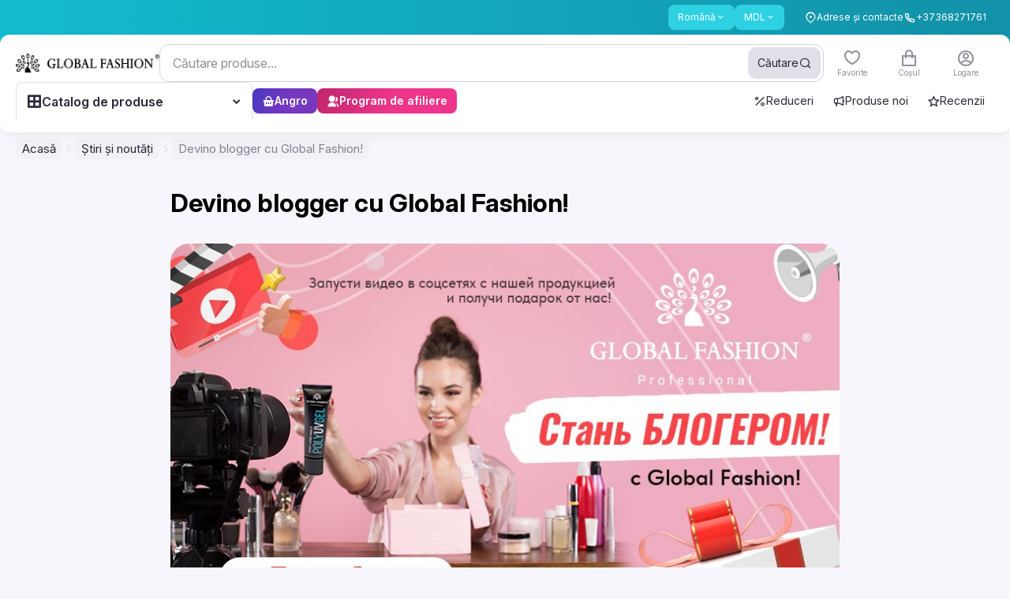

--- FILE ---
content_type: text/html;charset=utf-8
request_url: https://globalfashion.md/ro/blog/id380-become-a-blogger-with-global-fashion
body_size: 138768
content:
<!DOCTYPE html><html  data-capo=""><head><meta charset="utf-8">
<meta name="viewport" content="width=device-width, initial-scale=1, maximum-scale=1, user-scalable=0">
<style id="nuxt-ui-colors">:root {
--color-primary-10: 233 244 245;
--color-primary-50: 237 254 254;
--color-primary-100: 210 250 251;
--color-primary-200: 170 242 247;
--color-primary-300: 112 230 240;
--color-primary-400: 46 209 226;
--color-primary-500: 19 187 207;
--color-primary-600: 18 145 168;
--color-primary-700: 22 116 136;
--color-primary-800: 27 94 111;
--color-primary-900: 27 79 94;
--color-primary-950: 12 51 64;
--color-primary-DEFAULT: 19 187 207;
--color-primary-DEFAULT: var(--color-primary-500);

--color-gray-50: 249 250 251;
--color-gray-100: 243 244 246;
--color-gray-200: 229 231 235;
--color-gray-300: 209 213 219;
--color-gray-400: 156 163 175;
--color-gray-500: 107 114 128;
--color-gray-600: 75 85 99;
--color-gray-700: 55 65 81;
--color-gray-800: 31 41 55;
--color-gray-900: 17 24 39;
--color-gray-950: 3 7 18;
}

.dark {
  --color-primary-DEFAULT: var(--color-primary-400);
}
</style>
<title>Global Fashion – Totul pentru Saloanele de Înfrumusețare și Frizerii</title>
<script async id="toolbar-script" data-toolbar-api-key="81ea35b5-eaab-4ad0-a365-846ceb5a6d85" src="https://get.usetool.bar/embedded-app.js"></script>
<style>@import url("https://fonts.googleapis.com/css2?family=Inter:ital,opsz,wght@0,14..32,100..900;1,14..32,100..900&display=swap");.btn-style-main{align-items:center;border-radius:.75rem;cursor:pointer;display:flex;height:52px;justify-content:center;--tw-bg-opacity:1;background-color:rgb(var(--color-primary-DEFAULT)/var(--tw-bg-opacity,1));font-size:17px;font-weight:600;line-height:1;padding-bottom:2px;padding-left:1.25rem;padding-right:1.25rem;--tw-text-opacity:1;color:rgb(255 255 255/var(--tw-text-opacity,1));transition-duration:.15s;transition-property:color,background-color,border-color,text-decoration-color,fill,stroke,opacity,box-shadow,transform,filter,-webkit-backdrop-filter;transition-property:color,background-color,border-color,text-decoration-color,fill,stroke,opacity,box-shadow,transform,filter,backdrop-filter;transition-property:color,background-color,border-color,text-decoration-color,fill,stroke,opacity,box-shadow,transform,filter,backdrop-filter,-webkit-backdrop-filter;transition-timing-function:cubic-bezier(.4,0,.2,1)}@media (min-width:1024px){.btn-style-main:hover{--tw-brightness:brightness(.95);filter:var(--tw-blur) var(--tw-brightness) var(--tw-contrast) var(--tw-grayscale) var(--tw-hue-rotate) var(--tw-invert) var(--tw-saturate) var(--tw-sepia) var(--tw-drop-shadow)}.btn-style-main:active{--tw-scale-x:.98;--tw-scale-y:.98;transform:translate(var(--tw-translate-x),var(--tw-translate-y)) rotate(var(--tw-rotate)) skewX(var(--tw-skew-x)) skewY(var(--tw-skew-y)) scaleX(var(--tw-scale-x)) scaleY(var(--tw-scale-y))}}.btn-style-main.smaller{font-size:14px;height:2.25rem;line-height:22px;line-height:1;padding-left:.875rem;padding-right:.875rem}@media (min-width:640px){.btn-style-main.smaller{font-size:15px;height:2.5rem;line-height:22px;padding-left:18px;padding-right:18px}}.btn-style-main.extra-small{font-size:12px;height:1.5rem;padding-left:.625rem;padding-right:.625rem}.btn-style-main.btn-red{--tw-bg-opacity:1;background-color:rgb(255 59 48/var(--tw-bg-opacity,1))}.btn-style-main.btn-red:hover{--tw-bg-opacity:1;background-color:rgb(237 32 21/var(--tw-bg-opacity,1))}.btn-style-main.cart-remove{--tw-bg-opacity:1;background-color:rgb(242 244 244/var(--tw-bg-opacity,1));--tw-text-opacity:1;color:rgb(154 164 165/var(--tw-text-opacity,1))}.btn-style-main.cart-remove:hover{--tw-bg-opacity:1;background-color:rgb(230 232 232/var(--tw-bg-opacity,1))}.btn-style-main.loading:after{background-color:inherit;border-radius:inherit}.btn-style-main.loading:after,.btn-style-main.loading:before{inset:0;position:absolute;--tw-content:"";content:var(--tw-content)}.btn-style-main.loading:before{background-image:url("data:image/svg+xml;charset=utf-8,%3Csvg xmlns='http://www.w3.org/2000/svg' width='24' height='24' viewBox='0 0 24 24'%3E%3Cpath fill='%23fff' d='M12 4a8 8 0 0 1 7.89 6.7 1.53 1.53 0 0 0 1.49 1.3 1.5 1.5 0 0 0 1.48-1.75 11 11 0 0 0-21.72 0A1.5 1.5 0 0 0 2.62 12a1.53 1.53 0 0 0 1.49-1.3A8 8 0 0 1 12 4'%3E%3CanimateTransform attributeName='transform' dur='0.75s' repeatCount='indefinite' type='rotate' values='0 12 12;360 12 12'/%3E%3C/path%3E%3C/svg%3E");background-size:contain;height:1.25rem;margin:auto;width:1.25rem;z-index:10}.btn-main-outline{align-items:center;border-radius:.75rem;border-width:2px;display:inline-flex;justify-content:center;--tw-border-opacity:1;border-color:rgb(var(--color-primary-DEFAULT)/var(--tw-border-opacity,1));font-size:15px;font-weight:600;line-height:18px;padding:14px 18px 16px;--tw-text-opacity:1;color:rgb(var(--color-primary-DEFAULT)/var(--tw-text-opacity,1));transition-duration:.15s;transition-property:color,background-color,border-color,text-decoration-color,fill,stroke,opacity,box-shadow,transform,filter,-webkit-backdrop-filter;transition-property:color,background-color,border-color,text-decoration-color,fill,stroke,opacity,box-shadow,transform,filter,backdrop-filter;transition-property:color,background-color,border-color,text-decoration-color,fill,stroke,opacity,box-shadow,transform,filter,backdrop-filter,-webkit-backdrop-filter;transition-timing-function:cubic-bezier(.4,0,.2,1)}.btn-main-outline:hover{--tw-bg-opacity:1;background-color:rgb(var(--color-primary-DEFAULT)/var(--tw-bg-opacity,1));--tw-text-opacity:1;color:rgb(255 255 255/var(--tw-text-opacity,1))}.btn-main-outline.smaller{font-size:14px;height:2.25rem;line-height:22px;line-height:1;padding-left:.875rem;padding-right:.875rem}@media (min-width:640px){.btn-main-outline.smaller{font-size:15px;height:2.5rem;line-height:22px;padding-left:1rem;padding-right:1rem}}@media (min-width:1024px){.btn-active-scale:active{--tw-scale-x:.98;--tw-scale-y:.98;transform:translate(var(--tw-translate-x),var(--tw-translate-y)) rotate(var(--tw-rotate)) skewX(var(--tw-skew-x)) skewY(var(--tw-skew-y)) scaleX(var(--tw-scale-x)) scaleY(var(--tw-scale-y))}}.form-control,input{outline:2px solid transparent;outline-offset:2px}.form-control{border-radius:.75rem;border-width:1px;min-height:3rem;resize:none;width:100%;--tw-border-opacity:1;background-color:transparent;border-color:rgb(204 209 210/var(--tw-border-opacity,1));font-size:15px;line-height:22px;padding-left:1rem;padding-right:1rem;--tw-ring-opacity:1;--tw-ring-color:rgb(var(--color-primary-DEFAULT)/var(--tw-ring-opacity,1));transition-duration:.15s;transition-property:color,background-color,border-color,text-decoration-color,fill,stroke,opacity,box-shadow,transform,filter,-webkit-backdrop-filter;transition-property:color,background-color,border-color,text-decoration-color,fill,stroke,opacity,box-shadow,transform,filter,backdrop-filter;transition-property:color,background-color,border-color,text-decoration-color,fill,stroke,opacity,box-shadow,transform,filter,backdrop-filter,-webkit-backdrop-filter;transition-timing-function:cubic-bezier(.4,0,.2,1)}.color_item.active .form-control.color_wrap:after{background:url("data:image/svg+xml;charset=utf-8,%3Csvg xmlns='http://www.w3.org/2000/svg' width='16' height='16' fill='none' viewBox='0 0 16 16'%3E%3Cpath stroke='%23000' stroke-linecap='round' stroke-linejoin='round' stroke-width='3' d='M13.333 4 6 11.333 2.667 8'/%3E%3C/svg%3E") no-repeat 50%}.form-control::-moz-placeholder{--tw-text-opacity:1;color:rgb(204 209 210/var(--tw-text-opacity,1))}.form-control::placeholder{--tw-text-opacity:1;color:rgb(204 209 210/var(--tw-text-opacity,1))}.form-control:hover{--tw-border-opacity:1;border-color:rgb(154 164 165/var(--tw-border-opacity,1))}.form-control:focus{--tw-border-opacity:1;border-color:rgb(var(--color-primary-DEFAULT)/var(--tw-border-opacity,1));--tw-ring-offset-shadow:var(--tw-ring-inset) 0 0 0 var(--tw-ring-offset-width) var(--tw-ring-offset-color);--tw-ring-shadow:var(--tw-ring-inset) 0 0 0 calc(1px + var(--tw-ring-offset-width)) var(--tw-ring-color);box-shadow:var(--tw-ring-offset-shadow),var(--tw-ring-shadow),var(--tw-shadow,0 0 #0000)}.form-control.error{--tw-border-opacity:1;border-color:rgb(255 59 48/var(--tw-border-opacity,1));--tw-ring-opacity:1;--tw-ring-color:rgb(255 59 48/var(--tw-ring-opacity,1))}.form-control.qty{padding-left:.25rem;padding-right:.25rem}.input-style{border-radius:.75rem;border-width:1px;display:block;height:52px;width:100%;--tw-border-opacity:1;border-color:rgb(230 232 232/var(--tw-border-opacity,1));font-size:15px;line-height:22px;outline:2px solid transparent;outline-offset:2px;padding-left:1rem;padding-right:1rem;--tw-ring-opacity:1;--tw-ring-color:rgb(var(--color-primary-DEFAULT)/var(--tw-ring-opacity,1));transition-duration:.15s;transition-property:color,background-color,border-color,text-decoration-color,fill,stroke,opacity,box-shadow,transform,filter,-webkit-backdrop-filter;transition-property:color,background-color,border-color,text-decoration-color,fill,stroke,opacity,box-shadow,transform,filter,backdrop-filter;transition-property:color,background-color,border-color,text-decoration-color,fill,stroke,opacity,box-shadow,transform,filter,backdrop-filter,-webkit-backdrop-filter;transition-timing-function:cubic-bezier(.4,0,.2,1)}.color_item.active .input-style.color_wrap:after{background:url("data:image/svg+xml;charset=utf-8,%3Csvg xmlns='http://www.w3.org/2000/svg' width='16' height='16' fill='none' viewBox='0 0 16 16'%3E%3Cpath stroke='%23000' stroke-linecap='round' stroke-linejoin='round' stroke-width='3' d='M13.333 4 6 11.333 2.667 8'/%3E%3C/svg%3E") no-repeat 50%}.input-style:focus{--tw-border-opacity:1;border-color:rgb(var(--color-primary-DEFAULT)/var(--tw-border-opacity,1));--tw-ring-offset-shadow:var(--tw-ring-inset) 0 0 0 var(--tw-ring-offset-width) var(--tw-ring-offset-color);--tw-ring-shadow:var(--tw-ring-inset) 0 0 0 calc(1px + var(--tw-ring-offset-width)) var(--tw-ring-color);box-shadow:var(--tw-ring-offset-shadow),var(--tw-ring-shadow),var(--tw-shadow,0 0 #0000)}.z-1{z-index:1}.z-2{z-index:2}.header .nuxt-loading-indicator{bottom:-3px!important;position:absolute!important;top:auto!important}.footer_menu li{margin-bottom:1rem}.footer_menu li:last-child{margin-bottom:0}@media (min-width:768px){.footer_menu li{margin-bottom:18px}}.footer_menu li a{border-bottom-width:1px;border-color:transparent;transition-duration:.15s;transition-property:color,background-color,border-color,text-decoration-color,fill,stroke,opacity,box-shadow,transform,filter,-webkit-backdrop-filter;transition-property:color,background-color,border-color,text-decoration-color,fill,stroke,opacity,box-shadow,transform,filter,backdrop-filter;transition-property:color,background-color,border-color,text-decoration-color,fill,stroke,opacity,box-shadow,transform,filter,backdrop-filter,-webkit-backdrop-filter;transition-timing-function:cubic-bezier(.4,0,.2,1)}.footer_menu li a:hover{border-color:currentColor}.description_editor p{font-size:.75rem;line-height:1rem;margin-bottom:1rem}@media (min-width:640px){.description_editor p{font-size:14px;line-height:22px;margin-bottom:1.25rem}}.star{height:1.25rem;width:1.25rem}[data-tippy-root]:not(.new-ui) .tippy-box{border-radius:.75rem;--tw-bg-opacity:1;background-color:rgb(93 109 111/var(--tw-bg-opacity,1));font-size:14px;line-height:22px;--tw-text-opacity:1;color:rgb(255 255 255/var(--tw-text-opacity,1));--tw-shadow:0 9px 30px rgba(0,0,0,.09);--tw-shadow-colored:0 9px 30px var(--tw-shadow-color);box-shadow:var(--tw-ring-offset-shadow,0 0 #0000),var(--tw-ring-shadow,0 0 #0000),var(--tw-shadow)}@media (min-width:640px){[data-tippy-root]:not(.new-ui) .tippy-box{font-size:15px;line-height:22px}}[data-tippy-root]:not(.new-ui) .tippy-box .tippy-content{padding:.375rem .625rem}@media (min-width:640px){[data-tippy-root]:not(.new-ui) .tippy-box .tippy-content{padding:.5rem .875rem}}[data-tippy-root]:not(.new-ui) .tippy-box .tippy-arrow{display:none}[data-tippy-root]:not(.new-ui) .tippy-box[data-theme=white]{--tw-bg-opacity:1;background-color:rgb(255 255 255/var(--tw-bg-opacity,1));--tw-text-opacity:1;color:rgb(53 72 75/var(--tw-text-opacity,1));--tw-shadow:0 9px 30px rgba(0,0,0,.09);--tw-shadow-colored:0 9px 30px var(--tw-shadow-color);box-shadow:var(--tw-ring-offset-shadow,0 0 #0000),var(--tw-ring-shadow,0 0 #0000),var(--tw-shadow)}.footer-form input[type=email]:focus~.outline-input{opacity:1}.price-sale{position:relative}.price-sale:after{height:1px;left:0;position:absolute;top:50%;width:100%;--tw-rotate:-3deg;background-color:currentColor;transform:translate(var(--tw-translate-x),var(--tw-translate-y)) rotate(var(--tw-rotate)) skewX(var(--tw-skew-x)) skewY(var(--tw-skew-y)) scaleX(var(--tw-scale-x)) scaleY(var(--tw-scale-y));--tw-content:"";content:var(--tw-content)}.pagination .btn-pagination{align-items:center;border-radius:10px;border-width:1px;height:2.25rem;justify-content:center;width:2.25rem;--tw-border-opacity:1;border-color:rgb(230 232 232/var(--tw-border-opacity,1));font-size:14px;font-weight:400;line-height:22px;padding:0;--tw-shadow:0 0 #0000;--tw-shadow-colored:0 0 #0000;box-shadow:var(--tw-ring-offset-shadow,0 0 #0000),var(--tw-ring-shadow,0 0 #0000),var(--tw-shadow);--tw-ring-offset-shadow:var(--tw-ring-inset) 0 0 0 var(--tw-ring-offset-width) var(--tw-ring-offset-color);--tw-ring-shadow:var(--tw-ring-inset) 0 0 0 calc(var(--tw-ring-offset-width)) var(--tw-ring-color);box-shadow:var(--tw-ring-offset-shadow),var(--tw-ring-shadow),var(--tw-shadow,0 0 #0000);transition-duration:.15s;transition-property:color,background-color,border-color,text-decoration-color,fill,stroke,opacity,box-shadow,transform,filter,-webkit-backdrop-filter;transition-property:color,background-color,border-color,text-decoration-color,fill,stroke,opacity,box-shadow,transform,filter,backdrop-filter;transition-property:color,background-color,border-color,text-decoration-color,fill,stroke,opacity,box-shadow,transform,filter,backdrop-filter,-webkit-backdrop-filter;transition-timing-function:cubic-bezier(.4,0,.2,1)}.color_item.active .pagination .btn-pagination.color_wrap:after{background:url("data:image/svg+xml;charset=utf-8,%3Csvg xmlns='http://www.w3.org/2000/svg' width='16' height='16' fill='none' viewBox='0 0 16 16'%3E%3Cpath stroke='%23000' stroke-linecap='round' stroke-linejoin='round' stroke-width='3' d='M13.333 4 6 11.333 2.667 8'/%3E%3C/svg%3E") no-repeat 50%}@media (max-width:400px){.pagination .btn-pagination{height:1.75rem;width:1.75rem}}@media (min-width:640px){.pagination .btn-pagination{font-size:15px;line-height:22px}}.pagination .btn-pagination.is-active{--tw-border-opacity:1;border-color:rgb(var(--color-primary-DEFAULT)/var(--tw-border-opacity,1));--tw-bg-opacity:1;background-color:rgb(var(--color-primary-DEFAULT)/var(--tw-bg-opacity,1));--tw-text-opacity:1;color:rgb(255 255 255/var(--tw-text-opacity,1))}label.checkbox{cursor:pointer;display:inline-block;font-size:14px;line-height:22px;padding-left:2.25rem;padding-top:1px;position:relative;-webkit-user-select:none;-moz-user-select:none;user-select:none}label.checkbox .selector{border-radius:.375rem;border-width:1px;display:block;height:1.5rem;left:0;position:absolute;top:-.5px;width:1.5rem;--tw-border-opacity:1;border-color:rgb(204 209 210/var(--tw-border-opacity,1));transition-duration:.15s;transition-property:color,background-color,border-color,text-decoration-color,fill,stroke,opacity,box-shadow,transform,filter,-webkit-backdrop-filter;transition-property:color,background-color,border-color,text-decoration-color,fill,stroke,opacity,box-shadow,transform,filter,backdrop-filter;transition-property:color,background-color,border-color,text-decoration-color,fill,stroke,opacity,box-shadow,transform,filter,backdrop-filter,-webkit-backdrop-filter;transition-timing-function:cubic-bezier(.4,0,.2,1)}.color_item.active label.checkbox .selector.color_wrap:after{background:url("data:image/svg+xml;charset=utf-8,%3Csvg xmlns='http://www.w3.org/2000/svg' width='16' height='16' fill='none' viewBox='0 0 16 16'%3E%3Cpath stroke='%23000' stroke-linecap='round' stroke-linejoin='round' stroke-width='3' d='M13.333 4 6 11.333 2.667 8'/%3E%3C/svg%3E") no-repeat 50%}label.checkbox .selector:after{background-image:linear-gradient(to left,var(--tw-gradient-stops));inset:-1px;--tw-gradient-from:rgb(var(--color-primary-600)/1) var(--tw-gradient-from-position);--tw-gradient-to:rgb(var(--color-primary-600)/0) var(--tw-gradient-to-position);--tw-gradient-stops:var(--tw-gradient-from),var(--tw-gradient-to);--tw-gradient-to:rgb(var(--color-primary-500)/1) var(--tw-gradient-to-position);--tw-content:""}label.checkbox .selector:after,label.checkbox .selector:before{border-radius:.375rem;content:var(--tw-content);opacity:0;position:absolute;transition-duration:.15s;transition-property:color,background-color,border-color,text-decoration-color,fill,stroke,opacity,box-shadow,transform,filter,-webkit-backdrop-filter;transition-property:color,background-color,border-color,text-decoration-color,fill,stroke,opacity,box-shadow,transform,filter,backdrop-filter;transition-property:color,background-color,border-color,text-decoration-color,fill,stroke,opacity,box-shadow,transform,filter,backdrop-filter,-webkit-backdrop-filter;transition-timing-function:cubic-bezier(.4,0,.2,1)}label.checkbox .selector:before{inset:0;margin:auto;z-index:1;--tw-scale-x:.9;--tw-scale-y:.9;background-image:url("data:image/svg+xml;charset=utf-8,%3Csvg xmlns='http://www.w3.org/2000/svg' width='12' height='9' fill='none' viewBox='0 0 12 9'%3E%3Cpath stroke='%23fff' stroke-linecap='round' stroke-linejoin='round' stroke-width='2' d='M11 1 4.125 8 1 4.818'/%3E%3C/svg%3E");background-position:50%;background-repeat:no-repeat;transform:translate(var(--tw-translate-x),var(--tw-translate-y)) rotate(var(--tw-rotate)) skewX(var(--tw-skew-x)) skewY(var(--tw-skew-y)) scaleX(var(--tw-scale-x)) scaleY(var(--tw-scale-y));--tw-content:""}label.checkbox:hover .selector{--tw-border-opacity:1;border-color:rgb(154 164 165/var(--tw-border-opacity,1))}@media (min-width:1272px){label.checkbox:active .selector{--tw-scale-x:.96;--tw-scale-y:.96;transform:translate(var(--tw-translate-x),var(--tw-translate-y)) rotate(var(--tw-rotate)) skewX(var(--tw-skew-x)) skewY(var(--tw-skew-y)) scaleX(var(--tw-scale-x)) scaleY(var(--tw-scale-y))}}label.checkbox input[type=checkbox],label.checkbox input[type=radio]{opacity:0;position:absolute;visibility:hidden}label.checkbox input[type=checkbox]:checked+.selector,label.checkbox input[type=radio]:checked+.selector{--tw-border-opacity:1;border-color:rgb(var(--color-primary-DEFAULT)/var(--tw-border-opacity,1))}label.checkbox input[type=checkbox]:checked+.selector:after,label.checkbox input[type=radio]:checked+.selector:after{opacity:1}label.checkbox input[type=checkbox]:checked+.selector:before,label.checkbox input[type=radio]:checked+.selector:before{--tw-scale-x:1;--tw-scale-y:1;opacity:1;transform:translate(var(--tw-translate-x),var(--tw-translate-y)) rotate(var(--tw-rotate)) skewX(var(--tw-skew-x)) skewY(var(--tw-skew-y)) scaleX(var(--tw-scale-x)) scaleY(var(--tw-scale-y))}label.checkbox.radio .selector{border-radius:9999px}label.checkbox.radio .selector:after{border-radius:9999px;inset:3px;--tw-bg-opacity:1;background-color:rgb(var(--color-primary-DEFAULT)/var(--tw-bg-opacity,1));background-image:none}label.checkbox.radio .selector:before{display:none}.prod-bar{bottom:57px;padding:.625rem 1rem}.product-card .bg-card,.product-card .card-tips{transform:translateZ(0)}.product-card .card-bought,.product-card .card-footer,.product-card .card-reviews,.product-card .right-card-top{transition-duration:.2s;transition-property:all;transition-timing-function:cubic-bezier(.4,0,.2,1)}.product-card .card-footer{position:relative;z-index:10}.product-card.video-visible .card-bought,.product-card.video-visible .card-footer,.product-card.video-visible .card-reviews{--tw-text-opacity:1;color:rgb(255 255 255/var(--tw-text-opacity,1))}.product-card.video-visible .action-card{opacity:1}.product-card.video-visible .action-card .btn-action-card{--tw-bg-opacity:1;background-color:rgb(255 255 255/var(--tw-bg-opacity,1))}.product-card.video-visible .right-card-top{opacity:0;visibility:hidden}.product-card.has-video .pagination-card .swiper-pagination-bullet:last-child{--tw-bg-opacity:1;background-color:rgb(255 59 48/var(--tw-bg-opacity,1))}.product-card .pagination-card .swiper-pagination-bullet{border-radius:9999px;flex-grow:1;height:2px;--tw-bg-opacity:1;background-color:rgb(204 209 210/var(--tw-bg-opacity,1))}.product-card .pagination-card .swiper-pagination-bullet.swiper-pagination-bullet-active{--tw-bg-opacity:1;background-color:rgb(var(--color-primary-DEFAULT)/var(--tw-bg-opacity,1))}.product-card.full-visible .white-hover{display:block;inset:-.875rem;opacity:1}.product-card.full-visible .button-similar-modal{display:none}.product-card.full-visible .action-card{opacity:1}.modal-inset{padding:1rem;position:relative}@media (min-width:768px){.modal-inset{padding:1.5rem}}.modal-inset .modal-close{position:absolute;right:1rem;top:.875rem;z-index:20;--tw-text-opacity:1;color:rgb(154 164 165/var(--tw-text-opacity,1));transition-duration:.15s;transition-property:color,background-color,border-color,text-decoration-color,fill,stroke,opacity,box-shadow,transform,filter,-webkit-backdrop-filter;transition-property:color,background-color,border-color,text-decoration-color,fill,stroke,opacity,box-shadow,transform,filter,backdrop-filter;transition-property:color,background-color,border-color,text-decoration-color,fill,stroke,opacity,box-shadow,transform,filter,backdrop-filter,-webkit-backdrop-filter;transition-timing-function:cubic-bezier(.4,0,.2,1)}.modal-inset .modal-close:hover{--tw-text-opacity:1;color:rgb(53 72 75/var(--tw-text-opacity,1))}@media (min-width:768px){.modal-inset .modal-close{right:.625rem;top:.625rem}}.modal-inset .header-modal{margin-bottom:1.25rem}.modal-inset .header-modal .modal-title{font-size:20px;font-weight:600;line-height:24px}@media not all and (min-width:768px){.modal-inset.sticky_header{padding-top:0}.modal-inset.sticky_header .header-modal{background-color:hsla(0,0%,100%,.95);margin-bottom:0;margin-left:-1rem;margin-right:-1rem;padding:1rem;position:sticky;top:0;z-index:10;--tw-backdrop-blur:blur(2px);-webkit-backdrop-filter:var(--tw-backdrop-blur) var(--tw-backdrop-brightness) var(--tw-backdrop-contrast) var(--tw-backdrop-grayscale) var(--tw-backdrop-hue-rotate) var(--tw-backdrop-invert) var(--tw-backdrop-opacity) var(--tw-backdrop-saturate) var(--tw-backdrop-sepia);backdrop-filter:var(--tw-backdrop-blur) var(--tw-backdrop-brightness) var(--tw-backdrop-contrast) var(--tw-backdrop-grayscale) var(--tw-backdrop-hue-rotate) var(--tw-backdrop-invert) var(--tw-backdrop-opacity) var(--tw-backdrop-saturate) var(--tw-backdrop-sepia)}}.color_item{font-size:.75rem;line-height:1rem;text-align:center}.color_item .color_wrap{margin-left:auto;margin-right:auto;position:relative}.color_item.active .color_wrap:after{background:url("data:image/svg+xml;charset=utf-8,%3Csvg xmlns='http://www.w3.org/2000/svg' width='16' height='16' fill='none' viewBox='0 0 16 16'%3E%3Cpath stroke='%23fff' stroke-linecap='round' stroke-linejoin='round' stroke-width='3' d='M13.333 4 6 11.333 2.667 8'/%3E%3C/svg%3E") no-repeat 50%;content:"";height:16px;inset:0;margin:auto;position:absolute;width:16px}.color_item.active .border.color_wrap:after{background:url("data:image/svg+xml;charset=utf-8,%3Csvg xmlns='http://www.w3.org/2000/svg' width='16' height='16' fill='none' viewBox='0 0 16 16'%3E%3Cpath stroke='%23000' stroke-linecap='round' stroke-linejoin='round' stroke-width='3' d='M13.333 4 6 11.333 2.667 8'/%3E%3C/svg%3E") no-repeat 50%}body.hide_amo_chat .amo-button-holder{visibility:hidden!important}body .intl-phone{border-bottom-left-radius:.75rem;border-bottom-right-radius:.75rem;border-top-left-radius:.75rem;border-top-right-radius:.75rem;position:relative;width:100%;--tw-border-opacity:1;border-color:rgb(204 209 210/var(--tw-border-opacity,1));padding-left:0;padding-right:0;--tw-ring-opacity:1;--tw-ring-color:rgb(var(--color-primary-DEFAULT)/var(--tw-ring-opacity,1))}body .intl-phone.no-bg .vti__dropdown{background-color:transparent}body .intl-phone.no-bg .vti__dropdown:hover{background-color:hsla(180,8%,95%,.7)}body .intl-phone:focus-within{--tw-border-opacity:1;border-color:rgb(var(--color-primary-DEFAULT)/var(--tw-border-opacity,1));--tw-shadow:0 0 #0000;--tw-shadow-colored:0 0 #0000;box-shadow:var(--tw-ring-offset-shadow,0 0 #0000),var(--tw-ring-shadow,0 0 #0000),var(--tw-shadow);--tw-ring-offset-shadow:var(--tw-ring-inset) 0 0 0 var(--tw-ring-offset-width) var(--tw-ring-offset-color);--tw-ring-shadow:var(--tw-ring-inset) 0 0 0 calc(1px + var(--tw-ring-offset-width)) var(--tw-ring-color);box-shadow:var(--tw-ring-offset-shadow),var(--tw-ring-shadow),var(--tw-shadow,0 0 #0000)}body .intl-phone .vti__dropdown{background-color:hsla(180,8%,95%,.7);border-bottom-left-radius:11px;border-top-left-radius:11px;padding-right:.625rem;position:static;transition-duration:.15s;transition-property:color,background-color,border-color,text-decoration-color,fill,stroke,opacity,box-shadow,transform,filter,-webkit-backdrop-filter;transition-property:color,background-color,border-color,text-decoration-color,fill,stroke,opacity,box-shadow,transform,filter,backdrop-filter;transition-property:color,background-color,border-color,text-decoration-color,fill,stroke,opacity,box-shadow,transform,filter,backdrop-filter,-webkit-backdrop-filter;transition-timing-function:cubic-bezier(.4,0,.2,1)}body .intl-phone .vti__dropdown:hover{background-color:hsla(190,6%,81%,.3)}body .intl-phone .vti__dropdown .vti__selection .vti__country-code{font-weight:500;margin-left:.25rem;margin-right:.25rem}body .intl-phone .vti__dropdown .vti__selection .vti__dropdown-arrow{margin-left:.25rem}body .intl-phone .vti__input{background-color:transparent;font-size:15px;line-height:22px;padding-left:1rem;padding-right:.5rem}body .intl-phone .vti__input::-moz-placeholder{--tw-text-opacity:1;color:rgb(204 209 210/var(--tw-text-opacity,1))}body .intl-phone .vti__input::placeholder{--tw-text-opacity:1;color:rgb(204 209 210/var(--tw-text-opacity,1))}body .intl-phone .vti__dropdown-list{border-radius:.75rem;border-style:none;left:-1px;margin-top:.375rem;max-height:300px;min-width:100%;right:-1px;top:100%;width:calc(100% + 2px);--tw-shadow:0 9px 30px rgba(0,0,0,.09);--tw-shadow-colored:0 9px 30px var(--tw-shadow-color);box-shadow:var(--tw-ring-offset-shadow,0 0 #0000),var(--tw-ring-shadow,0 0 #0000),var(--tw-shadow)}body .intl-phone .vti__dropdown-list.above{bottom:auto}body .intl-phone .vti__dropdown-list .vti__search_box{border-width:0 0 1px;height:2.75rem;margin:0;position:sticky;top:0;width:100%;z-index:2;--tw-border-opacity:1;border-color:rgb(230 232 232/var(--tw-border-opacity,1));--tw-bg-opacity:1;background-color:rgb(255 255 255/var(--tw-bg-opacity,1));padding:0 1rem}body .intl-phone .vti__dropdown-list .vti__dropdown-item{align-items:center;display:flex;font-size:14px;line-height:22px;padding-bottom:.5rem;padding-left:3rem;padding-top:.5rem}body .intl-phone .vti__dropdown-list .vti__dropdown-item .vti__flag{flex:none;left:1rem;margin:0;position:absolute}body .intl-phone .vti__dropdown-list .vti__dropdown-item strong{font-weight:500;overflow:hidden;text-overflow:ellipsis;white-space:nowrap}body .intl-phone .vti__dropdown-list .vti__dropdown-item strong+span{flex:none;font-size:14px;line-height:22px;margin-left:.25rem;--tw-text-opacity:1;color:rgb(103 118 120/var(--tw-text-opacity,1))}body .intl-phone .vti__dropdown-list .vti__dropdown-item.last-preferred{--tw-border-opacity:1;border-color:rgb(230 232 232/var(--tw-border-opacity,1))}.menu-sorter button{background-color:transparent!important;cursor:pointer!important;padding-left:0!important;padding-right:0!important;--tw-text-opacity:1!important;color:rgb(103 118 120/var(--tw-text-opacity,1))!important;--tw-shadow-color:0!important;--tw-shadow:var(--tw-shadow-colored)!important;transition-duration:.15s!important;transition-property:color,background-color,border-color,text-decoration-color,fill,stroke,opacity,box-shadow,transform,filter,-webkit-backdrop-filter!important;transition-property:color,background-color,border-color,text-decoration-color,fill,stroke,opacity,box-shadow,transform,filter,backdrop-filter!important;transition-property:color,background-color,border-color,text-decoration-color,fill,stroke,opacity,box-shadow,transform,filter,backdrop-filter,-webkit-backdrop-filter!important;transition-timing-function:cubic-bezier(.4,0,.2,1)!important}.menu-sorter button:hover{--tw-text-opacity:1!important;color:rgb(1 18 20/var(--tw-text-opacity,1))!important}.menu-sorter button .icon-down{padding-left:0;padding-right:0;position:relative}.menu-sorter button .icon-down .i-heroicons-chevron-down-20-solid{color:currentColor}.menu-sorter .dropdown-ui{width:auto}.menu-sorter .dropdown-ui ul.dropdown-block{border-radius:.75rem;padding:.5rem 0;--tw-shadow:0 9px 30px rgba(0,0,0,.09);--tw-shadow-colored:0 9px 30px var(--tw-shadow-color);box-shadow:var(--tw-ring-offset-shadow,0 0 #0000),var(--tw-ring-shadow,0 0 #0000),var(--tw-shadow);--tw-ring-offset-shadow:var(--tw-ring-inset) 0 0 0 var(--tw-ring-offset-width) var(--tw-ring-offset-color);--tw-ring-shadow:var(--tw-ring-inset) 0 0 0 calc(var(--tw-ring-offset-width)) var(--tw-ring-color);box-shadow:var(--tw-ring-offset-shadow),var(--tw-ring-shadow),var(--tw-shadow,0 0 #0000)}.menu-sorter .dropdown-ui ul.dropdown-block li{border-radius:0;cursor:pointer;padding-left:1rem;padding-right:1rem;transition-duration:.15s;transition-property:color,background-color,border-color,text-decoration-color,fill,stroke,opacity,box-shadow,transform,filter,-webkit-backdrop-filter;transition-property:color,background-color,border-color,text-decoration-color,fill,stroke,opacity,box-shadow,transform,filter,backdrop-filter;transition-property:color,background-color,border-color,text-decoration-color,fill,stroke,opacity,box-shadow,transform,filter,backdrop-filter,-webkit-backdrop-filter;transition-timing-function:cubic-bezier(.4,0,.2,1)}.menu-sorter .dropdown-ui ul.dropdown-block li:hover{background-color:hsla(180,4%,91%,.2)}.menu-sorter .dropdown-ui ul.dropdown-block li[aria-selected=true]{background-color:hsla(180,4%,91%,.5);--tw-text-opacity:1;color:rgb(var(--color-primary-DEFAULT)/var(--tw-text-opacity,1))}.menu-sorter .dropdown-ui .icon-selected{display:none}.pagination_style .swiper-pagination-bullet{border-radius:9999px;display:block;height:.375rem;width:.375rem;--tw-bg-opacity:1;background-color:rgb(230 232 232/var(--tw-bg-opacity,1));transition-duration:.3s;transition-property:color,background-color,border-color,text-decoration-color,fill,stroke,opacity,box-shadow,transform,filter,-webkit-backdrop-filter;transition-property:color,background-color,border-color,text-decoration-color,fill,stroke,opacity,box-shadow,transform,filter,backdrop-filter;transition-property:color,background-color,border-color,text-decoration-color,fill,stroke,opacity,box-shadow,transform,filter,backdrop-filter,-webkit-backdrop-filter;transition-timing-function:cubic-bezier(.4,0,.2,1)}.pagination_style .swiper-pagination-bullet.swiper-pagination-bullet-active{--tw-bg-opacity:1;background-color:rgb(var(--color-primary-DEFAULT)/var(--tw-bg-opacity,1))}.country-ua .item_address:not(#form-village):not(#form-office_id){display:none}.shine_effect{overflow:hidden;position:relative}.shine_effect:after{background-image:linear-gradient(120deg,transparent,hsla(0,0%,100%,.7),transparent);height:100%;position:absolute;top:0;width:100%;--tw-content:"";animation:shine 4s ease-in-out infinite;content:var(--tw-content)}@keyframes shine{0%{left:-100%;transition-property:left}11.5044247788%,to{left:100%;transition-property:left}}.swiper-lazy-preloader.swiper-lazy-preloader-black{--swiper-preloader-color:#fff}.number-hide-arrows::-webkit-inner-spin-button,.number-hide-arrows::-webkit-outer-spin-button{-webkit-appearance:none;-moz-appearance:textfield}.star{background:url("data:image/svg+xml;charset=utf-8,%3Csvg xmlns='http://www.w3.org/2000/svg' width='20' height='21' fill='none' viewBox='0 0 20 21'%3E%3Cpath fill='%23FF9500' d='M8.556 5.092c.47-.95.704-1.425 1.024-1.573a1 1 0 0 1 .84 0c.32.148.555.623 1.024 1.573l.757 1.533c.138.28.207.42.309.53.086.091.19.166.303.22.135.063.29.085.599.13l1.695.249c1.048.153 1.572.23 1.812.488a1 1 0 0 1 .259.8c-.043.35-.422.72-1.18 1.458l-1.225 1.193c-.224.218-.336.327-.408.457a1 1 0 0 0-.116.358c-.019.147.008.302.06.61l.29 1.683c.179 1.044.268 1.566.096 1.874a1 1 0 0 1-.68.495c-.346.068-.815-.179-1.753-.672l-1.513-.796c-.277-.145-.415-.218-.561-.246a1 1 0 0 0-.376 0c-.146.028-.284.1-.561.247l-1.513.795c-.938.493-1.407.74-1.753.672a1 1 0 0 1-.68-.495c-.172-.308-.083-.83.097-1.874l.288-1.683c.053-.309.08-.463.061-.61a1 1 0 0 0-.116-.357c-.072-.13-.184-.24-.408-.458L4.002 10.5c-.758-.739-1.137-1.108-1.18-1.458a1 1 0 0 1 .26-.8c.24-.259.763-.335 1.81-.488l1.696-.248c.31-.046.464-.068.599-.131a1 1 0 0 0 .303-.22c.102-.11.17-.25.31-.53z'/%3E%3C/svg%3E") no-repeat 50%}.star.gray{background:url("data:image/svg+xml;charset=utf-8,%3Csvg xmlns='http://www.w3.org/2000/svg' width='20' height='21' fill='none' viewBox='0 0 20 21'%3E%3Cpath fill='%23CCD1D2' d='M8.556 5.092c.47-.95.704-1.425 1.024-1.573a1 1 0 0 1 .84 0c.32.148.555.623 1.024 1.573l.757 1.533c.138.28.207.42.309.53.086.091.19.166.303.22.135.063.29.085.599.13l1.695.249c1.048.153 1.572.23 1.812.488a1 1 0 0 1 .259.8c-.043.35-.422.72-1.18 1.458l-1.225 1.193c-.224.218-.336.327-.408.457a1 1 0 0 0-.116.358c-.019.147.008.302.06.61l.29 1.683c.179 1.044.268 1.566.096 1.874a1 1 0 0 1-.68.495c-.346.068-.815-.179-1.753-.672l-1.513-.796c-.277-.145-.415-.218-.561-.246a1 1 0 0 0-.376 0c-.146.028-.284.1-.561.247l-1.513.795c-.938.493-1.407.74-1.753.672a1 1 0 0 1-.68-.495c-.172-.308-.083-.83.097-1.874l.288-1.683c.053-.309.08-.463.061-.61a1 1 0 0 0-.116-.357c-.072-.13-.184-.24-.408-.458L4.002 10.5c-.758-.739-1.137-1.108-1.18-1.458a1 1 0 0 1 .26-.8c.24-.259.763-.335 1.81-.488l1.696-.248c.31-.046.464-.068.599-.131a1 1 0 0 0 .303-.22c.102-.11.17-.25.31-.53z'/%3E%3C/svg%3E") no-repeat 50%}.contain-paint{contain:paint}.heading_home_section{font-size:24px;font-weight:700;line-height:29px}@media (min-width:768px){.heading_home_section{font-size:45px;line-height:52px}}@media (min-width:1024px){.heading_home_section{font-size:56px;line-height:68px}}.qty_decrement:disabled{opacity:.3}.main-wrapper{margin-bottom:2.5rem}.vue-photo-zoom-pro{display:block!important;width:100%}.vue-photo-zoom-pro .selector{background-color:rgba(0,0,0,.1)!important;z-index:2!important}.text_fill_wholesale{background:linear-gradient(270deg,#931ac7,#bb50e9);-webkit-background-clip:text;-webkit-text-fill-color:transparent;background-clip:text;text-fill-color:transparent}.vue-photo-zoom-pro .out-zoomer{border-radius:.75rem;bottom:0;margin:auto 0;pointer-events:none;z-index:3}@media (max-width:1024px){.amo-button-holder{bottom:65px!important}.is_product .amo-button-holder{bottom:140px!important;right:10px!important}.livechat_hide .amo-button-holder{visibility:hidden!important}}@media (max-width:767px){.container{max-width:100%;padding-left:.75rem;padding-right:.75rem}}.hide-scrollbar::-webkit-scrollbar{display:none}</style>
<script src="https://api.globalfashion.md/amochat.js"></script>
<style>*,::backdrop,:after,:before{--tw-border-spacing-x:0;--tw-border-spacing-y:0;--tw-translate-x:0;--tw-translate-y:0;--tw-rotate:0;--tw-skew-x:0;--tw-skew-y:0;--tw-scale-x:1;--tw-scale-y:1;--tw-pan-x: ;--tw-pan-y: ;--tw-pinch-zoom: ;--tw-scroll-snap-strictness:proximity;--tw-gradient-from-position: ;--tw-gradient-via-position: ;--tw-gradient-to-position: ;--tw-ordinal: ;--tw-slashed-zero: ;--tw-numeric-figure: ;--tw-numeric-spacing: ;--tw-numeric-fraction: ;--tw-ring-inset: ;--tw-ring-offset-width:0px;--tw-ring-offset-color:#fff;--tw-ring-color:#3b82f680;--tw-ring-offset-shadow:0 0 #0000;--tw-ring-shadow:0 0 #0000;--tw-shadow:0 0 #0000;--tw-shadow-colored:0 0 #0000;--tw-blur: ;--tw-brightness: ;--tw-contrast: ;--tw-grayscale: ;--tw-hue-rotate: ;--tw-invert: ;--tw-saturate: ;--tw-sepia: ;--tw-drop-shadow: ;--tw-backdrop-blur: ;--tw-backdrop-brightness: ;--tw-backdrop-contrast: ;--tw-backdrop-grayscale: ;--tw-backdrop-hue-rotate: ;--tw-backdrop-invert: ;--tw-backdrop-opacity: ;--tw-backdrop-saturate: ;--tw-backdrop-sepia: ;--tw-contain-size: ;--tw-contain-layout: ;--tw-contain-paint: ;--tw-contain-style: }/*! tailwindcss v3.4.17 | MIT License | https://tailwindcss.com*/*,:after,:before{border-color:rgb(var(--color-gray-200)/1);border-style:solid;border-width:0;box-sizing:border-box}:after,:before{--tw-content:""}:host,html{line-height:1.5;-webkit-text-size-adjust:100%;font-family:Roboto Condensed,ui-sans-serif,system-ui,sans-serif,Apple Color Emoji,Segoe UI Emoji,Segoe UI Symbol,Noto Color Emoji;font-feature-settings:normal;font-variation-settings:normal;tab-size:4;-webkit-tap-highlight-color:transparent}body{line-height:inherit;margin:0}hr{border-top-width:1px;color:inherit;height:0}abbr:where([title]){-webkit-text-decoration:underline dotted;text-decoration:underline dotted}h1,h2,h3,h4,h5,h6{font-size:inherit;font-weight:inherit}a{color:inherit;text-decoration:inherit}b,strong{font-weight:bolder}code,kbd,pre,samp{font-family:ui-monospace,SFMono-Regular,Menlo,Monaco,Consolas,Liberation Mono,Courier New,monospace;font-feature-settings:normal;font-size:1em;font-variation-settings:normal}small{font-size:80%}sub,sup{font-size:75%;line-height:0;position:relative;vertical-align:initial}sub{bottom:-.25em}sup{top:-.5em}table{border-collapse:collapse;border-color:inherit;text-indent:0}button,input,optgroup,select,textarea{color:inherit;font-family:inherit;font-feature-settings:inherit;font-size:100%;font-variation-settings:inherit;font-weight:inherit;letter-spacing:inherit;line-height:inherit;margin:0;padding:0}button,select{text-transform:none}button,input:where([type=button]),input:where([type=reset]),input:where([type=submit]){-webkit-appearance:button;background-color:initial;background-image:none}:-moz-focusring{outline:auto}:-moz-ui-invalid{box-shadow:none}progress{vertical-align:initial}::-webkit-inner-spin-button,::-webkit-outer-spin-button{height:auto}[type=search]{-webkit-appearance:textfield;outline-offset:-2px}::-webkit-search-decoration{-webkit-appearance:none}::-webkit-file-upload-button{-webkit-appearance:button;font:inherit}summary{display:list-item}blockquote,dd,dl,figure,h1,h2,h3,h4,h5,h6,hr,p,pre{margin:0}fieldset{margin:0}fieldset,legend{padding:0}menu,ol,ul{list-style:none;margin:0;padding:0}dialog{padding:0}textarea{resize:vertical}input::placeholder,textarea::placeholder{color:rgb(var(--color-gray-400)/1);opacity:1}[role=button],button{cursor:pointer}:disabled{cursor:default}audio,canvas,embed,iframe,img,object,svg,video{display:block;vertical-align:middle}img,video{height:auto;max-width:100%}[hidden]:where(:not([hidden=until-found])){display:none}.container{margin-left:auto;margin-right:auto;padding-left:1rem;padding-right:1rem;width:100%}@media (min-width:640px){.container{max-width:640px}}@media (min-width:768px){.container{max-width:768px}}@media (min-width:1024px){.container{max-width:1024px}}@media (min-width:1272px){.container{max-width:1272px}}.form-input,.form-multiselect,.form-select,.form-textarea{appearance:none;background-color:#fff;border-color:rgb(var(--color-gray-500)/var(--tw-border-opacity,1));border-radius:0;border-width:1px;font-size:1rem;line-height:1.5rem;padding:.5rem .75rem;--tw-shadow:0 0 #0000}.form-input:focus,.form-multiselect:focus,.form-select:focus,.form-textarea:focus{outline:2px solid #0000;outline-offset:2px;--tw-ring-inset:var(--tw-empty,/*!*/ /*!*/);--tw-ring-offset-width:0px;--tw-ring-offset-color:#fff;--tw-ring-color:#2563eb;--tw-ring-offset-shadow:var(--tw-ring-inset) 0 0 0 var(--tw-ring-offset-width) var(--tw-ring-offset-color);--tw-ring-shadow:var(--tw-ring-inset) 0 0 0 calc(1px + var(--tw-ring-offset-width)) var(--tw-ring-color);border-color:#2563eb;box-shadow:var(--tw-ring-offset-shadow),var(--tw-ring-shadow),var(--tw-shadow)}.form-input::placeholder,.form-textarea::placeholder{color:rgb(var(--color-gray-500)/var(--tw-text-opacity,1));opacity:1}.form-input::-webkit-datetime-edit-fields-wrapper{padding:0}.form-input::-webkit-date-and-time-value{min-height:1.5em;text-align:inherit}.form-input::-webkit-datetime-edit{display:inline-flex}.form-input::-webkit-datetime-edit,.form-input::-webkit-datetime-edit-day-field,.form-input::-webkit-datetime-edit-hour-field,.form-input::-webkit-datetime-edit-meridiem-field,.form-input::-webkit-datetime-edit-millisecond-field,.form-input::-webkit-datetime-edit-minute-field,.form-input::-webkit-datetime-edit-month-field,.form-input::-webkit-datetime-edit-second-field,.form-input::-webkit-datetime-edit-year-field{padding-bottom:0;padding-top:0}.form-select{background-image:url("data:image/svg+xml;charset=utf-8,%3Csvg xmlns='http://www.w3.org/2000/svg' fill='none' viewBox='0 0 20 20'%3E%3Cpath stroke='rgb(var(--color-gray-500) / var(--tw-stroke-opacity, 1))' stroke-linecap='round' stroke-linejoin='round' stroke-width='1.5' d='m6 8 4 4 4-4'/%3E%3C/svg%3E");background-position:right .5rem center;background-repeat:no-repeat;background-size:1.5em 1.5em;padding-right:2.5rem;-webkit-print-color-adjust:exact;print-color-adjust:exact}.form-select:where([size]:not([size="1"])){background-image:none;background-position:0 0;background-repeat:unset;background-size:initial;padding-right:.75rem;-webkit-print-color-adjust:unset;print-color-adjust:unset}.form-checkbox,.form-radio{appearance:none;background-color:#fff;background-origin:border-box;border-color:rgb(var(--color-gray-500)/var(--tw-border-opacity,1));border-width:1px;color:#2563eb;display:inline-block;flex-shrink:0;height:1rem;padding:0;-webkit-print-color-adjust:exact;print-color-adjust:exact;-webkit-user-select:none;user-select:none;vertical-align:middle;width:1rem;--tw-shadow:0 0 #0000}.form-checkbox{border-radius:0}.form-radio{border-radius:100%}.form-checkbox:focus,.form-radio:focus{outline:2px solid #0000;outline-offset:2px;--tw-ring-inset:var(--tw-empty,/*!*/ /*!*/);--tw-ring-offset-width:2px;--tw-ring-offset-color:#fff;--tw-ring-color:#2563eb;--tw-ring-offset-shadow:var(--tw-ring-inset) 0 0 0 var(--tw-ring-offset-width) var(--tw-ring-offset-color);--tw-ring-shadow:var(--tw-ring-inset) 0 0 0 calc(2px + var(--tw-ring-offset-width)) var(--tw-ring-color);box-shadow:var(--tw-ring-offset-shadow),var(--tw-ring-shadow),var(--tw-shadow)}.form-checkbox:checked,.form-radio:checked{background-color:currentColor;background-position:50%;background-repeat:no-repeat;background-size:100% 100%;border-color:#0000}.form-checkbox:checked{background-image:url("data:image/svg+xml;charset=utf-8,%3Csvg xmlns='http://www.w3.org/2000/svg' fill='%23fff' viewBox='0 0 16 16'%3E%3Cpath d='M12.207 4.793a1 1 0 0 1 0 1.414l-5 5a1 1 0 0 1-1.414 0l-2-2a1 1 0 0 1 1.414-1.414L6.5 9.086l4.293-4.293a1 1 0 0 1 1.414 0'/%3E%3C/svg%3E")}@media (forced-colors:active) {.form-checkbox:checked{appearance:auto}}.form-radio:checked{background-image:url("data:image/svg+xml;charset=utf-8,%3Csvg xmlns='http://www.w3.org/2000/svg' fill='%23fff' viewBox='0 0 16 16'%3E%3Ccircle cx='8' cy='8' r='3'/%3E%3C/svg%3E")}@media (forced-colors:active) {.form-radio:checked{appearance:auto}}.form-checkbox:checked:focus,.form-checkbox:checked:hover,.form-checkbox:indeterminate,.form-radio:checked:focus,.form-radio:checked:hover{background-color:currentColor;border-color:#0000}.form-checkbox:indeterminate{background-image:url("data:image/svg+xml;charset=utf-8,%3Csvg xmlns='http://www.w3.org/2000/svg' fill='none' viewBox='0 0 16 16'%3E%3Cpath stroke='%23fff' stroke-linecap='round' stroke-linejoin='round' stroke-width='2' d='M4 8h8'/%3E%3C/svg%3E");background-position:50%;background-repeat:no-repeat;background-size:100% 100%}@media (forced-colors:active) {.form-checkbox:indeterminate{appearance:auto}}.form-checkbox:indeterminate:focus,.form-checkbox:indeterminate:hover{background-color:currentColor;border-color:#0000}.prose{color:var(--tw-prose-body);max-width:65ch}.prose :where(p):not(:where([class~=not-prose],[class~=not-prose] *)){margin-bottom:1.25em;margin-top:1.25em}.prose :where([class~=lead]):not(:where([class~=not-prose],[class~=not-prose] *)){color:var(--tw-prose-lead);font-size:1.25em;line-height:1.6;margin-bottom:1.2em;margin-top:1.2em}.prose :where(a):not(:where([class~=not-prose],[class~=not-prose] *)){color:var(--tw-prose-links);font-weight:500;text-decoration:underline}.prose :where(strong):not(:where([class~=not-prose],[class~=not-prose] *)){color:var(--tw-prose-bold);font-weight:600}.prose :where(a strong):not(:where([class~=not-prose],[class~=not-prose] *)){color:inherit}.prose :where(blockquote strong):not(:where([class~=not-prose],[class~=not-prose] *)){color:inherit}.prose :where(thead th strong):not(:where([class~=not-prose],[class~=not-prose] *)){color:inherit}.prose :where(ol):not(:where([class~=not-prose],[class~=not-prose] *)){list-style-type:decimal;margin-bottom:1.25em;margin-top:1.25em;padding-inline-start:1.625em}.prose :where(ol[type=A]):not(:where([class~=not-prose],[class~=not-prose] *)){list-style-type:upper-alpha}.prose :where(ol[type=a]):not(:where([class~=not-prose],[class~=not-prose] *)){list-style-type:lower-alpha}.prose :where(ol[type=A s]):not(:where([class~=not-prose],[class~=not-prose] *)){list-style-type:upper-alpha}.prose :where(ol[type=a s]):not(:where([class~=not-prose],[class~=not-prose] *)){list-style-type:lower-alpha}.prose :where(ol[type=I]):not(:where([class~=not-prose],[class~=not-prose] *)){list-style-type:upper-roman}.prose :where(ol[type=i]):not(:where([class~=not-prose],[class~=not-prose] *)){list-style-type:lower-roman}.prose :where(ol[type=I s]):not(:where([class~=not-prose],[class~=not-prose] *)){list-style-type:upper-roman}.prose :where(ol[type=i s]):not(:where([class~=not-prose],[class~=not-prose] *)){list-style-type:lower-roman}.prose :where(ol[type="1"]):not(:where([class~=not-prose],[class~=not-prose] *)){list-style-type:decimal}.prose :where(ul):not(:where([class~=not-prose],[class~=not-prose] *)){list-style-type:disc;margin-bottom:1.25em;margin-top:1.25em;padding-inline-start:1.625em}.prose :where(ol>li):not(:where([class~=not-prose],[class~=not-prose] *))::marker{color:var(--tw-prose-counters);font-weight:400}.prose :where(ul>li):not(:where([class~=not-prose],[class~=not-prose] *))::marker{color:var(--tw-prose-bullets)}.prose :where(dt):not(:where([class~=not-prose],[class~=not-prose] *)){color:var(--tw-prose-headings);font-weight:600;margin-top:1.25em}.prose :where(hr):not(:where([class~=not-prose],[class~=not-prose] *)){border-color:var(--tw-prose-hr);border-top-width:1px;margin-bottom:3em;margin-top:3em}.prose :where(blockquote):not(:where([class~=not-prose],[class~=not-prose] *)){border-inline-start-color:var(--tw-prose-quote-borders);border-inline-start-width:.25rem;color:var(--tw-prose-quotes);font-style:italic;font-weight:500;margin-bottom:1.6em;margin-top:1.6em;padding-inline-start:1em;quotes:"\201C""\201D""\2018""\2019"}.prose :where(blockquote p:first-of-type):not(:where([class~=not-prose],[class~=not-prose] *)):before{content:open-quote}.prose :where(blockquote p:last-of-type):not(:where([class~=not-prose],[class~=not-prose] *)):after{content:close-quote}.prose :where(h1):not(:where([class~=not-prose],[class~=not-prose] *)){color:var(--tw-prose-headings);font-size:2.25em;font-weight:800;line-height:1.1111111;margin-bottom:.8888889em;margin-top:0}.prose :where(h1 strong):not(:where([class~=not-prose],[class~=not-prose] *)){color:inherit;font-weight:900}.prose :where(h2):not(:where([class~=not-prose],[class~=not-prose] *)){color:var(--tw-prose-headings);font-size:1.5em;font-weight:700;line-height:1.3333333;margin-bottom:1em;margin-top:2em}.prose :where(h2 strong):not(:where([class~=not-prose],[class~=not-prose] *)){color:inherit;font-weight:800}.prose :where(h3):not(:where([class~=not-prose],[class~=not-prose] *)){color:var(--tw-prose-headings);font-size:1.25em;font-weight:600;line-height:1.6;margin-bottom:.6em;margin-top:1.6em}.prose :where(h3 strong):not(:where([class~=not-prose],[class~=not-prose] *)){color:inherit;font-weight:700}.prose :where(h4):not(:where([class~=not-prose],[class~=not-prose] *)){color:var(--tw-prose-headings);font-weight:600;line-height:1.5;margin-bottom:.5em;margin-top:1.5em}.prose :where(h4 strong):not(:where([class~=not-prose],[class~=not-prose] *)){color:inherit;font-weight:700}.prose :where(img):not(:where([class~=not-prose],[class~=not-prose] *)){margin-bottom:2em;margin-top:2em}.prose :where(picture):not(:where([class~=not-prose],[class~=not-prose] *)){display:block;margin-bottom:2em;margin-top:2em}.prose :where(video):not(:where([class~=not-prose],[class~=not-prose] *)){margin-bottom:2em;margin-top:2em}.prose :where(kbd):not(:where([class~=not-prose],[class~=not-prose] *)){border-radius:.3125rem;box-shadow:0 0 0 1px rgb(var(--tw-prose-kbd-shadows)/10%),0 3px 0 rgb(var(--tw-prose-kbd-shadows)/10%);color:var(--tw-prose-kbd);font-family:inherit;font-size:.875em;font-weight:500;padding-inline-end:.375em;padding-bottom:.1875em;padding-top:.1875em;padding-inline-start:.375em}.prose :where(code):not(:where([class~=not-prose],[class~=not-prose] *)){color:var(--tw-prose-code);font-size:.875em;font-weight:600}.prose :where(code):not(:where([class~=not-prose],[class~=not-prose] *)):before{content:"`"}.prose :where(code):not(:where([class~=not-prose],[class~=not-prose] *)):after{content:"`"}.prose :where(a code):not(:where([class~=not-prose],[class~=not-prose] *)){color:inherit}.prose :where(h1 code):not(:where([class~=not-prose],[class~=not-prose] *)){color:inherit}.prose :where(h2 code):not(:where([class~=not-prose],[class~=not-prose] *)){color:inherit;font-size:.875em}.prose :where(h3 code):not(:where([class~=not-prose],[class~=not-prose] *)){color:inherit;font-size:.9em}.prose :where(h4 code):not(:where([class~=not-prose],[class~=not-prose] *)){color:inherit}.prose :where(blockquote code):not(:where([class~=not-prose],[class~=not-prose] *)){color:inherit}.prose :where(thead th code):not(:where([class~=not-prose],[class~=not-prose] *)){color:inherit}.prose :where(pre):not(:where([class~=not-prose],[class~=not-prose] *)){background-color:var(--tw-prose-pre-bg);border-radius:.375rem;color:var(--tw-prose-pre-code);font-size:.875em;font-weight:400;line-height:1.7142857;margin-bottom:1.7142857em;margin-top:1.7142857em;overflow-x:auto;padding-inline-end:1.1428571em;padding-bottom:.8571429em;padding-top:.8571429em;padding-inline-start:1.1428571em}.prose :where(pre code):not(:where([class~=not-prose],[class~=not-prose] *)){background-color:initial;border-radius:0;border-width:0;color:inherit;font-family:inherit;font-size:inherit;font-weight:inherit;line-height:inherit;padding:0}.prose :where(pre code):not(:where([class~=not-prose],[class~=not-prose] *)):before{content:none}.prose :where(pre code):not(:where([class~=not-prose],[class~=not-prose] *)):after{content:none}.prose :where(table):not(:where([class~=not-prose],[class~=not-prose] *)){font-size:.875em;line-height:1.7142857;margin-bottom:2em;margin-top:2em;table-layout:auto;text-align:start;width:100%}.prose :where(thead):not(:where([class~=not-prose],[class~=not-prose] *)){border-bottom-color:var(--tw-prose-th-borders);border-bottom-width:1px}.prose :where(thead th):not(:where([class~=not-prose],[class~=not-prose] *)){color:var(--tw-prose-headings);font-weight:600;padding-inline-end:.5714286em;padding-bottom:.5714286em;padding-inline-start:.5714286em;vertical-align:bottom}.prose :where(tbody tr):not(:where([class~=not-prose],[class~=not-prose] *)){border-bottom-color:var(--tw-prose-td-borders);border-bottom-width:1px}.prose :where(tbody tr:last-child):not(:where([class~=not-prose],[class~=not-prose] *)){border-bottom-width:0}.prose :where(tbody td):not(:where([class~=not-prose],[class~=not-prose] *)){vertical-align:initial}.prose :where(tfoot):not(:where([class~=not-prose],[class~=not-prose] *)){border-top-color:var(--tw-prose-th-borders);border-top-width:1px}.prose :where(tfoot td):not(:where([class~=not-prose],[class~=not-prose] *)){vertical-align:top}.prose :where(figure>*):not(:where([class~=not-prose],[class~=not-prose] *)){margin-bottom:0;margin-top:0}.prose :where(figcaption):not(:where([class~=not-prose],[class~=not-prose] *)){color:var(--tw-prose-captions);font-size:.875em;line-height:1.4285714;margin-top:.8571429em}.prose{--tw-prose-body:#374151;--tw-prose-headings:#111827;--tw-prose-lead:#4b5563;--tw-prose-links:#111827;--tw-prose-bold:#111827;--tw-prose-counters:#6b7280;--tw-prose-bullets:#d1d5db;--tw-prose-hr:#e5e7eb;--tw-prose-quotes:#111827;--tw-prose-quote-borders:#e5e7eb;--tw-prose-captions:#6b7280;--tw-prose-kbd:#111827;--tw-prose-kbd-shadows:17 24 39;--tw-prose-code:#111827;--tw-prose-pre-code:#e5e7eb;--tw-prose-pre-bg:#1f2937;--tw-prose-th-borders:#d1d5db;--tw-prose-td-borders:#e5e7eb;--tw-prose-invert-body:#d1d5db;--tw-prose-invert-headings:#fff;--tw-prose-invert-lead:#9ca3af;--tw-prose-invert-links:#fff;--tw-prose-invert-bold:#fff;--tw-prose-invert-counters:#9ca3af;--tw-prose-invert-bullets:#4b5563;--tw-prose-invert-hr:#374151;--tw-prose-invert-quotes:#f3f4f6;--tw-prose-invert-quote-borders:#374151;--tw-prose-invert-captions:#9ca3af;--tw-prose-invert-kbd:#fff;--tw-prose-invert-kbd-shadows:255 255 255;--tw-prose-invert-code:#fff;--tw-prose-invert-pre-code:#d1d5db;--tw-prose-invert-pre-bg:#00000080;--tw-prose-invert-th-borders:#4b5563;--tw-prose-invert-td-borders:#374151;font-size:1rem;line-height:1.75}.prose :where(picture>img):not(:where([class~=not-prose],[class~=not-prose] *)){margin-bottom:0;margin-top:0}.prose :where(li):not(:where([class~=not-prose],[class~=not-prose] *)){margin-bottom:.5em;margin-top:.5em}.prose :where(ol>li):not(:where([class~=not-prose],[class~=not-prose] *)){padding-inline-start:.375em}.prose :where(ul>li):not(:where([class~=not-prose],[class~=not-prose] *)){padding-inline-start:.375em}.prose :where(.prose>ul>li p):not(:where([class~=not-prose],[class~=not-prose] *)){margin-bottom:.75em;margin-top:.75em}.prose :where(.prose>ul>li>p:first-child):not(:where([class~=not-prose],[class~=not-prose] *)){margin-top:1.25em}.prose :where(.prose>ul>li>p:last-child):not(:where([class~=not-prose],[class~=not-prose] *)){margin-bottom:1.25em}.prose :where(.prose>ol>li>p:first-child):not(:where([class~=not-prose],[class~=not-prose] *)){margin-top:1.25em}.prose :where(.prose>ol>li>p:last-child):not(:where([class~=not-prose],[class~=not-prose] *)){margin-bottom:1.25em}.prose :where(ul ul,ul ol,ol ul,ol ol):not(:where([class~=not-prose],[class~=not-prose] *)){margin-bottom:.75em;margin-top:.75em}.prose :where(dl):not(:where([class~=not-prose],[class~=not-prose] *)){margin-bottom:1.25em;margin-top:1.25em}.prose :where(dd):not(:where([class~=not-prose],[class~=not-prose] *)){margin-top:.5em;padding-inline-start:1.625em}.prose :where(hr+*):not(:where([class~=not-prose],[class~=not-prose] *)){margin-top:0}.prose :where(h2+*):not(:where([class~=not-prose],[class~=not-prose] *)){margin-top:0}.prose :where(h3+*):not(:where([class~=not-prose],[class~=not-prose] *)){margin-top:0}.prose :where(h4+*):not(:where([class~=not-prose],[class~=not-prose] *)){margin-top:0}.prose :where(thead th:first-child):not(:where([class~=not-prose],[class~=not-prose] *)){padding-inline-start:0}.prose :where(thead th:last-child):not(:where([class~=not-prose],[class~=not-prose] *)){padding-inline-end:0}.prose :where(tbody td,tfoot td):not(:where([class~=not-prose],[class~=not-prose] *)){padding-inline-end:.5714286em;padding-bottom:.5714286em;padding-top:.5714286em;padding-inline-start:.5714286em}.prose :where(tbody td:first-child,tfoot td:first-child):not(:where([class~=not-prose],[class~=not-prose] *)){padding-inline-start:0}.prose :where(tbody td:last-child,tfoot td:last-child):not(:where([class~=not-prose],[class~=not-prose] *)){padding-inline-end:0}.prose :where(figure):not(:where([class~=not-prose],[class~=not-prose] *)){margin-bottom:2em;margin-top:2em}.prose :where(.prose>:first-child):not(:where([class~=not-prose],[class~=not-prose] *)){margin-top:0}.prose :where(.prose>:last-child):not(:where([class~=not-prose],[class~=not-prose] *)){margin-bottom:0}.sr-only{height:1px;margin:-1px;overflow:hidden;padding:0;position:absolute;width:1px;clip:rect(0,0,0,0);border-width:0;white-space:nowrap}.pointer-events-none{pointer-events:none}.pointer-events-auto{pointer-events:auto}.\!visible{visibility:visible!important}.visible{visibility:visible}.invisible{visibility:hidden}.\!static{position:static!important}.static{position:static}.fixed{position:fixed}.\!absolute{position:absolute!important}.absolute{position:absolute}.relative{position:relative}.sticky{position:sticky}.-inset-1{inset:-.25rem}.-inset-3\.5{inset:-.875rem}.-inset-\[1px\]{inset:-1px}.-inset-\[2\.5px\]{inset:-2.5px}.-inset-px{inset:-1px}.inset-0{inset:0}.inset-0\.5{inset:.125rem}.inset-1{inset:.25rem}.-inset-x-1{left:-.25rem;right:-.25rem}.-inset-x-2\.5{left:-.625rem;right:-.625rem}.-inset-x-3{left:-.75rem;right:-.75rem}.-inset-x-5{left:-1.25rem;right:-1.25rem}.-inset-y-2{bottom:-.5rem;top:-.5rem}.inset-x-0{left:0;right:0}.inset-x-2{left:.5rem;right:.5rem}.inset-x-3{left:.75rem;right:.75rem}.inset-x-4{left:1rem;right:1rem}.inset-y-0{bottom:0;top:0}.inset-y-1{bottom:.25rem;top:.25rem}.\!left-5{left:1.25rem!important}.\!right-0{right:0!important}.-bottom-1{bottom:-.25rem}.-bottom-2{bottom:-.5rem}.-bottom-2\.5{bottom:-.625rem}.-bottom-3{bottom:-.75rem}.-bottom-\[0\.5px\]{bottom:-.5px}.-bottom-\[260px\]{bottom:-260px}.-bottom-\[7px\]{bottom:-7px}.-bottom-px{bottom:-1px}.-left-0\.5{left:-.125rem}.-left-1{left:-.25rem}.-left-12{left:-3rem}.-left-2\.5{left:-.625rem}.-left-\[50px\]{left:-50px}.-left-px{left:-1px}.-right-0\.5{right:-.125rem}.-right-1{right:-.25rem}.-right-1\.5{right:-.375rem}.-right-2{right:-.5rem}.-right-2\.5{right:-.625rem}.-right-4{right:-1rem}.-right-\[50px\]{right:-50px}.-right-px{right:-1px}.-top-0\.5{top:-.125rem}.-top-1{top:-.25rem}.-top-1\.5{top:-.375rem}.-top-10{top:-2.5rem}.-top-2\.5{top:-.625rem}.-top-\[10\%\]{top:-10%}.-top-\[48px\]{top:-48px}.-top-px{top:-1px}.bottom-0{bottom:0}.bottom-1{bottom:.25rem}.bottom-1\.5{bottom:.375rem}.bottom-2{bottom:.5rem}.bottom-2\.5{bottom:.625rem}.bottom-4{bottom:1rem}.bottom-5{bottom:1.25rem}.bottom-\[-61px\]{bottom:-61px}.bottom-\[-62px\]{bottom:-62px}.bottom-\[-69px\]{bottom:-69px}.bottom-\[-7px\]{bottom:-7px}.bottom-\[-9px\]{bottom:-9px}.bottom-\[12px\]{bottom:12px}.bottom-\[4px\]{bottom:4px}.bottom-\[83px\]{bottom:83px}.bottom-full{bottom:100%}.bottom-px{bottom:1px}.end-0{inset-inline-end:0}.end-4{inset-inline-end:1rem}.left-0{left:0}.left-0\.5{left:.125rem}.left-1{left:.25rem}.left-1\.5{left:.375rem}.left-1\/2{left:50%}.left-12{left:3rem}.left-2{left:.5rem}.left-2\.5{left:.625rem}.left-3{left:.75rem}.left-3\.5{left:.875rem}.left-4{left:1rem}.left-5{left:1.25rem}.left-8{left:2rem}.left-\[-258px\]{left:-258px}.left-\[123px\]{left:123px}.left-\[12px\]{left:12px}.left-\[300px\]{left:300px}.left-\[33\.2\%\]{left:33.2%}.left-\[3px\]{left:3px}.left-\[42px\]{left:42px}.left-\[4px\]{left:4px}.left-\[68\%\]{left:68%}.left-full{left:100%}.left-px{left:1px}.right-0{right:0}.right-1{right:.25rem}.right-1\.5{right:.375rem}.right-1\/2{right:50%}.right-14{right:3.5rem}.right-2{right:.5rem}.right-2\.5{right:.625rem}.right-3{right:.75rem}.right-3\.5{right:.875rem}.right-4{right:1rem}.right-6{right:1.5rem}.right-9{right:2.25rem}.right-\[-1px\]{right:-1px}.right-\[-258px\]{right:-258px}.right-\[-26px\]{right:-26px}.right-\[12px\]{right:12px}.right-\[14px\]{right:14px}.right-\[16px\]{right:16px}.right-\[20px\]{right:20px}.right-\[4px\]{right:4px}.right-\[60px\]{right:60px}.right-\[90px\]{right:90px}.right-full{right:100%}.start-0{inset-inline-start:0}.start-4{inset-inline-start:1rem}.top-0{top:0}.top-0\.5{top:.125rem}.top-1{top:.25rem}.top-1\.5{top:.375rem}.top-1\/2{top:50%}.top-10{top:2.5rem}.top-12{top:3rem}.top-2{top:.5rem}.top-2\.5{top:.625rem}.top-3{top:.75rem}.top-3\.5{top:.875rem}.top-4{top:1rem}.top-5{top:1.25rem}.top-7{top:1.75rem}.top-8{top:2rem}.top-\[-12px\]{top:-12px}.top-\[-13px\]{top:-13px}.top-\[-15px\]{top:-15px}.top-\[-1px\]{top:-1px}.top-\[-2px\]{top:-2px}.top-\[-3px\]{top:-3px}.top-\[-74px\]{top:-74px}.top-\[-9999px\]{top:-9999px}.top-\[-9px\]{top:-9px}.top-\[100px\]{top:100px}.top-\[124px\]{top:124px}.top-\[135px\]{top:135px}.top-\[13px\]{top:13px}.top-\[140px\]{top:140px}.top-\[168px\]{top:168px}.top-\[26px\]{top:26px}.top-\[47px\]{top:47px}.top-\[4px\]{top:4px}.top-\[72px\]{top:72px}.top-full{top:100%}.top-px{top:1px}.-z-\[10\]{z-index:-10}.z-0{z-index:0}.z-10{z-index:10}.z-20{z-index:20}.z-30{z-index:30}.z-40{z-index:40}.z-50{z-index:50}.z-\[-1\]{z-index:-1}.z-\[-2\]{z-index:-2}.z-\[0\]{z-index:0}.z-\[1003\]{z-index:1003}.z-\[100\]{z-index:100}.z-\[102\]{z-index:102}.z-\[10\]{z-index:10}.z-\[120\]{z-index:120}.z-\[1\]{z-index:1}.z-\[20\]{z-index:20}.z-\[2\]{z-index:2}.z-\[30\]{z-index:30}.z-\[3\]{z-index:3}.z-\[49\]{z-index:49}.z-\[4\]{z-index:4}.z-\[50\]{z-index:50}.z-\[51\]{z-index:51}.z-\[55\]{z-index:55}.z-\[5\]{z-index:5}.z-\[6\]{z-index:6}.z-\[8\]{z-index:8}.z-\[999\]{z-index:999}.z-\[99\]{z-index:99}.order-\[-1\]{order:-1}.col-span-2{grid-column:span 2/span 2}.col-span-4{grid-column:span 4/span 4}.col-start-1{grid-column-start:1}.row-start-1{grid-row-start:1}.float-right{float:right}.float-left{float:left}.\!m-0{margin:0!important}.-m-0\.5{margin:-.125rem}.-m-1{margin:-.25rem}.-m-1\.5{margin:-.375rem}.-m-2{margin:-.5rem}.m-0{margin:0}.m-auto{margin:auto}.-mx-1{margin-left:-.25rem;margin-right:-.25rem}.-mx-2{margin-left:-.5rem;margin-right:-.5rem}.-mx-3{margin-left:-.75rem;margin-right:-.75rem}.-mx-4{margin-left:-1rem;margin-right:-1rem}.-my-1\.5{margin-bottom:-.375rem;margin-top:-.375rem}.mx-1{margin-left:.25rem;margin-right:.25rem}.mx-1\.5{margin-left:.375rem;margin-right:.375rem}.mx-2{margin-left:.5rem;margin-right:.5rem}.mx-3{margin-left:.75rem;margin-right:.75rem}.mx-4{margin-left:1rem;margin-right:1rem}.mx-\[12px\]{margin-left:12px;margin-right:12px}.mx-auto{margin-left:auto;margin-right:auto}.my-10{margin-bottom:2.5rem;margin-top:2.5rem}.my-12{margin-bottom:3rem;margin-top:3rem}.my-2{margin-bottom:.5rem;margin-top:.5rem}.my-4{margin-bottom:1rem;margin-top:1rem}.my-5{margin-bottom:1.25rem;margin-top:1.25rem}.my-6{margin-bottom:1.5rem;margin-top:1.5rem}.my-8{margin-bottom:2rem;margin-top:2rem}.my-\[100px\]{margin-bottom:100px;margin-top:100px}.my-\[60px\]{margin-bottom:60px;margin-top:60px}.my-auto{margin-bottom:auto;margin-top:auto}.\!mb-0{margin-bottom:0!important}.-mb-3{margin-bottom:-.75rem}.-mb-5{margin-bottom:-1.25rem}.-me-1\.5{margin-inline-end:-.375rem}.-ml-1\.5{margin-left:-.375rem}.-ml-2\.5{margin-left:-.625rem}.-ml-px{margin-left:-1px}.-mr-1\.5{margin-right:-.375rem}.-mr-2{margin-right:-.5rem}.-mr-3{margin-right:-.75rem}.-mr-4{margin-right:-1rem}.-mr-5{margin-right:-1.25rem}.-mt-0\.5{margin-top:-.125rem}.-mt-1{margin-top:-.25rem}.-mt-2{margin-top:-.5rem}.-mt-2\.5{margin-top:-.625rem}.-mt-5{margin-top:-1.25rem}.mb-0\.5{margin-bottom:.125rem}.mb-1{margin-bottom:.25rem}.mb-1\.5{margin-bottom:.375rem}.mb-10{margin-bottom:2.5rem}.mb-11{margin-bottom:2.75rem}.mb-12{margin-bottom:3rem}.mb-16{margin-bottom:4rem}.mb-2{margin-bottom:.5rem}.mb-2\.5{margin-bottom:.625rem}.mb-20{margin-bottom:5rem}.mb-3{margin-bottom:.75rem}.mb-3\.5{margin-bottom:.875rem}.mb-4{margin-bottom:1rem}.mb-5{margin-bottom:1.25rem}.mb-6{margin-bottom:1.5rem}.mb-7{margin-bottom:1.75rem}.mb-8{margin-bottom:2rem}.mb-9{margin-bottom:2.25rem}.mb-\[116px\]{margin-bottom:116px}.mb-\[11px\]{margin-bottom:11px}.mb-\[15px\]{margin-bottom:15px}.mb-\[19px\]{margin-bottom:19px}.mb-\[29px\]{margin-bottom:29px}.mb-\[3px\]{margin-bottom:3px}.mb-\[6px\]{margin-bottom:6px}.mb-\[80px\]{margin-bottom:80px}.ml-0{margin-left:0}.ml-1{margin-left:.25rem}.ml-1\.5{margin-left:.375rem}.ml-2{margin-left:.5rem}.ml-2\.5{margin-left:.625rem}.ml-3{margin-left:.75rem}.ml-4{margin-left:1rem}.ml-6{margin-left:1.5rem}.ml-7{margin-left:1.75rem}.ml-8{margin-left:2rem}.ml-\[135px\]{margin-left:135px}.ml-\[15px\]{margin-left:15px}.ml-\[163px\]{margin-left:163px}.ml-\[300px\]{margin-left:300px}.ml-\[50px\]{margin-left:50px}.ml-\[52px\]{margin-left:52px}.ml-\[85px\]{margin-left:85px}.ml-auto{margin-left:auto}.ml-px{margin-left:1px}.mr-0{margin-right:0}.mr-0\.5{margin-right:.125rem}.mr-1{margin-right:.25rem}.mr-1\.5{margin-right:.375rem}.mr-10{margin-right:2.5rem}.mr-11{margin-right:2.75rem}.mr-2{margin-right:.5rem}.mr-2\.5{margin-right:.625rem}.mr-3{margin-right:.75rem}.mr-3\.5{margin-right:.875rem}.mr-4{margin-right:1rem}.mr-5{margin-right:1.25rem}.mr-6{margin-right:1.5rem}.mr-7{margin-right:1.75rem}.mr-\[-60px\]{margin-right:-60px}.mr-\[13px\]{margin-right:13px}.mr-\[15px\]{margin-right:15px}.mr-\[5px\]{margin-right:5px}.ms-3{margin-inline-start:.75rem}.ms-auto{margin-inline-start:auto}.mt-0{margin-top:0}.mt-0\.5{margin-top:.125rem}.mt-1{margin-top:.25rem}.mt-1\.5{margin-top:.375rem}.mt-10{margin-top:2.5rem}.mt-11{margin-top:2.75rem}.mt-12{margin-top:3rem}.mt-14{margin-top:3.5rem}.mt-16{margin-top:4rem}.mt-2{margin-top:.5rem}.mt-2\.5{margin-top:.625rem}.mt-3{margin-top:.75rem}.mt-3\.5{margin-top:.875rem}.mt-4{margin-top:1rem}.mt-5{margin-top:1.25rem}.mt-6{margin-top:1.5rem}.mt-7{margin-top:1.75rem}.mt-8{margin-top:2rem}.mt-9{margin-top:2.25rem}.mt-\[100px\]{margin-top:100px}.mt-\[13px\]{margin-top:13px}.mt-\[15\%\]{margin-top:15%}.mt-\[15px\]{margin-top:15px}.mt-\[30px\]{margin-top:30px}.mt-\[3px\]{margin-top:3px}.mt-\[7vw\]{margin-top:7vw}.line-clamp-1{-webkit-line-clamp:1}.line-clamp-1,.line-clamp-2{display:-webkit-box;overflow:hidden;-webkit-box-orient:vertical}.line-clamp-2{-webkit-line-clamp:2}.line-clamp-3{-webkit-line-clamp:3}.line-clamp-3,.line-clamp-4{display:-webkit-box;overflow:hidden;-webkit-box-orient:vertical}.line-clamp-4{-webkit-line-clamp:4}.line-clamp-6{-webkit-line-clamp:6}.line-clamp-6,.line-clamp-\[17\]{display:-webkit-box;overflow:hidden;-webkit-box-orient:vertical}.line-clamp-\[17\]{-webkit-line-clamp:17}.\!block{display:block!important}.block{display:block}.inline-block{display:inline-block}.\!inline{display:inline!important}.inline{display:inline}.flex{display:flex}.inline-flex{display:inline-flex}.table{display:table}.grid{display:grid}.inline-grid{display:inline-grid}.\!hidden{display:none!important}.hidden{display:none}.aspect-square{aspect-ratio:1/1}.aspect-video{aspect-ratio:16/9}.\!h-10{height:2.5rem!important}.\!h-auto{height:auto!important}.h-0{height:0}.h-0\.5{height:.125rem}.h-1{height:.25rem}.h-1\.5{height:.375rem}.h-10{height:2.5rem}.h-11{height:2.75rem}.h-12{height:3rem}.h-14{height:3.5rem}.h-16{height:4rem}.h-2{height:.5rem}.h-2\.5{height:.625rem}.h-20{height:5rem}.h-3{height:.75rem}.h-3\.5{height:.875rem}.h-4{height:1rem}.h-5{height:1.25rem}.h-6{height:1.5rem}.h-7{height:1.75rem}.h-8{height:2rem}.h-9{height:2.25rem}.h-\[100px\]{height:100px}.h-\[118px\]{height:118px}.h-\[120px\]{height:120px}.h-\[12px\]{height:12px}.h-\[136px\]{height:136px}.h-\[144px\]{height:144px}.h-\[168px\]{height:168px}.h-\[16px\]{height:16px}.h-\[177px\]{height:177px}.h-\[17px\]{height:17px}.h-\[18px\]{height:18px}.h-\[200px\]{height:200px}.h-\[206px\]{height:206px}.h-\[20px\]{height:20px}.h-\[21px\]{height:21px}.h-\[22px\]{height:22px}.h-\[248px\]{height:248px}.h-\[24px\]{height:24px}.h-\[26px\]{height:26px}.h-\[272px\]{height:272px}.h-\[274px\]{height:274px}.h-\[28px\]{height:28px}.h-\[30px\]{height:30px}.h-\[32px\]{height:32px}.h-\[335px\]{height:335px}.h-\[348px\]{height:348px}.h-\[350px\]{height:350px}.h-\[36px\]{height:36px}.h-\[37px\]{height:37px}.h-\[397px\]{height:397px}.h-\[39px\]{height:39px}.h-\[406px\]{height:406px}.h-\[40px\]{height:40px}.h-\[44px\]{height:44px}.h-\[46px\]{height:46px}.h-\[48px\]{height:48px}.h-\[49px\]{height:49px}.h-\[4px\]{height:4px}.h-\[500px\]{height:500px}.h-\[52px\]{height:52px}.h-\[56px\]{height:56px}.h-\[5px\]{height:5px}.h-\[600px\]{height:600px}.h-\[60px\]{height:60px}.h-\[624px\]{height:624px}.h-\[634px\]{height:634px}.h-\[64px\]{height:64px}.h-\[65px\]{height:65px}.h-\[69px\]{height:69px}.h-\[6px\]{height:6px}.h-\[72px\]{height:72px}.h-\[76px\]{height:76px}.h-\[78px\]{height:78px}.h-\[7px\]{height:7px}.h-\[87px\]{height:87px}.h-\[8px\]{height:8px}.h-\[calc\(100\%-60px\)\]{height:calc(100% - 60px)}.h-auto{height:auto}.h-fit{height:fit-content}.h-full{height:100%}.h-px{height:1px}.h-screen{height:100vh}.max-h-60{max-height:15rem}.max-h-7{max-height:1.75rem}.max-h-8{max-height:2rem}.max-h-96{max-height:24rem}.max-h-\[303px\]{max-height:303px}.max-h-\[320px\]{max-height:320px}.max-h-\[504px\]{max-height:504px}.max-h-\[536px\]{max-height:536px}.max-h-\[580px\]{max-height:580px}.max-h-\[640px\]{max-height:640px}.max-h-\[calc\(100vh-168px-5vh\)\]{max-height:calc(95vh - 168px)}.max-h-full{max-height:100%}.max-h-none{max-height:none}.\!min-h-10{min-height:2.5rem!important}.min-h-0{min-height:0}.min-h-10{min-height:2.5rem}.min-h-12{min-height:3rem}.min-h-20{min-height:5rem}.min-h-8{min-height:2rem}.min-h-9{min-height:2.25rem}.min-h-\[110px\]{min-height:110px}.min-h-\[114px\]{min-height:114px}.min-h-\[120px\]{min-height:120px}.min-h-\[136px\]{min-height:136px}.min-h-\[157px\]{min-height:157px}.min-h-\[34px\]{min-height:34px}.min-h-\[400px\]{min-height:400px}.min-h-\[48px\]{min-height:48px}.min-h-\[50vh\]{min-height:50vh}.min-h-\[75px\]{min-height:75px}.min-h-\[calc\(100vh-200px\)\]{min-height:calc(100vh - 200px)}.min-h-full{min-height:100%}.min-h-screen{min-height:100vh}.\!w-10{width:2.5rem!important}.\!w-7{width:1.75rem!important}.\!w-\[55vw\]{width:55vw!important}.\!w-\[60px\]{width:60px!important}.\!w-auto{width:auto!important}.\!w-full{width:100%!important}.w-0{width:0}.w-1{width:.25rem}.w-1\.5{width:.375rem}.w-1\/2{width:50%}.w-1\/3{width:33.333333%}.w-10{width:2.5rem}.w-11{width:2.75rem}.w-11\/12{width:91.666667%}.w-12{width:3rem}.w-14{width:3.5rem}.w-16{width:4rem}.w-2{width:.5rem}.w-2\.5{width:.625rem}.w-2\/3{width:66.666667%}.w-2\/6{width:33.333333%}.w-20{width:5rem}.w-24{width:6rem}.w-3{width:.75rem}.w-4{width:1rem}.w-48{width:12rem}.w-5{width:1.25rem}.w-5\/6{width:83.333333%}.w-6{width:1.5rem}.w-7{width:1.75rem}.w-8{width:2rem}.w-9{width:2.25rem}.w-\[0\%\]{width:0}.w-\[100px\]{width:100px}.w-\[104px\]{width:104px}.w-\[107px\]{width:107px}.w-\[10px\]{width:10px}.w-\[115px\]{width:115px}.w-\[116px\]{width:116px}.w-\[118px\]{width:118px}.w-\[119px\]{width:119px}.w-\[120px\]{width:120px}.w-\[122px\]{width:122px}.w-\[1240px\]{width:1240px}.w-\[128px\]{width:128px}.w-\[129px\]{width:129px}.w-\[12px\]{width:12px}.w-\[132px\]{width:132px}.w-\[134px\]{width:134px}.w-\[135px\]{width:135px}.w-\[139px\]{width:139px}.w-\[140px\]{width:140px}.w-\[144px\]{width:144px}.w-\[145px\]{width:145px}.w-\[151px\]{width:151px}.w-\[158px\]{width:158px}.w-\[16px\]{width:16px}.w-\[170px\]{width:170px}.w-\[175px\]{width:175px}.w-\[180px\]{width:180px}.w-\[181px\]{width:181px}.w-\[18px\]{width:18px}.w-\[191px\]{width:191px}.w-\[192px\]{width:192px}.w-\[197px\]{width:197px}.w-\[205px\]{width:205px}.w-\[20px\]{width:20px}.w-\[211px\]{width:211px}.w-\[21px\]{width:21px}.w-\[221px\]{width:221px}.w-\[22px\]{width:22px}.w-\[230px\]{width:230px}.w-\[233px\]{width:233px}.w-\[240px\]{width:240px}.w-\[24px\]{width:24px}.w-\[250px\]{width:250px}.w-\[252px\]{width:252px}.w-\[26px\]{width:26px}.w-\[274px\]{width:274px}.w-\[280px\]{width:280px}.w-\[28px\]{width:28px}.w-\[290px\]{width:290px}.w-\[29px\]{width:29px}.w-\[3\.25rem\]{width:3.25rem}.w-\[3\.75rem\]{width:3.75rem}.w-\[300px\]{width:300px}.w-\[301px\]{width:301px}.w-\[30px\]{width:30px}.w-\[310px\]{width:310px}.w-\[313px\]{width:313px}.w-\[320px\]{width:320px}.w-\[321px\]{width:321px}.w-\[322px\]{width:322px}.w-\[32px\]{width:32px}.w-\[340px\]{width:340px}.w-\[352px\]{width:352px}.w-\[356px\]{width:356px}.w-\[358px\]{width:358px}.w-\[35px\]{width:35px}.w-\[360px\]{width:360px}.w-\[367px\]{width:367px}.w-\[371px\]{width:371px}.w-\[386px\]{width:386px}.w-\[389px\]{width:389px}.w-\[390px\]{width:390px}.w-\[40\%\]{width:40%}.w-\[409px\]{width:409px}.w-\[40px\]{width:40px}.w-\[41px\]{width:41px}.w-\[427px\]{width:427px}.w-\[47px\]{width:47px}.w-\[49px\]{width:49px}.w-\[4px\]{width:4px}.w-\[51px\]{width:51px}.w-\[52px\]{width:52px}.w-\[54px\]{width:54px}.w-\[55px\]{width:55px}.w-\[56px\]{width:56px}.w-\[58px\]{width:58px}.w-\[60\%\]{width:60%}.w-\[632px\]{width:632px}.w-\[63px\]{width:63px}.w-\[64px\]{width:64px}.w-\[65px\]{width:65px}.w-\[68px\]{width:68px}.w-\[69px\]{width:69px}.w-\[6px\]{width:6px}.w-\[70\%\]{width:70%}.w-\[700px\]{width:700px}.w-\[70px\]{width:70px}.w-\[72px\]{width:72px}.w-\[7px\]{width:7px}.w-\[80px\]{width:80px}.w-\[85px\]{width:85px}.w-\[888px\]{width:888px}.w-\[8px\]{width:8px}.w-\[93px\]{width:93px}.w-\[940px\]{width:940px}.w-\[calc\(100\%\+0\.5rem\)\]{width:calc(100% + .5rem)}.w-\[calc\(250px\+40px\)\]{width:290px}.w-auto{width:auto}.w-fit{width:fit-content}.w-full{width:100%}.w-max{width:max-content}.w-min{width:min-content}.w-px{width:1px}.w-screen{width:100vw}.min-w-0{min-width:0}.min-w-14{min-width:3.5rem}.min-w-4{min-width:1rem}.min-w-6{min-width:1.5rem}.min-w-\[0\.375rem\]{min-width:.375rem}.min-w-\[0\.5rem\]{min-width:.5rem}.min-w-\[0\.625rem\]{min-width:.625rem}.min-w-\[0\.75rem\]{min-width:.75rem}.min-w-\[0\.875rem\]{min-width:.875rem}.min-w-\[1\.25rem\]{min-width:1.25rem}.min-w-\[116px\]{min-width:116px}.min-w-\[117px\]{min-width:117px}.min-w-\[120px\]{min-width:120px}.min-w-\[12\]{min-width:12}.min-w-\[166px\]{min-width:166px}.min-w-\[16px\]{min-width:16px}.min-w-\[197px\]{min-width:197px}.min-w-\[198px\]{min-width:198px}.min-w-\[1rem\]{min-width:1rem}.min-w-\[20px\]{min-width:20px}.min-w-\[24px\]{min-width:24px}.min-w-\[25px\]{min-width:25px}.min-w-\[280px\]{min-width:280px}.min-w-\[300px\]{min-width:300px}.min-w-\[36px\]{min-width:36px}.min-w-\[48px\]{min-width:48px}.min-w-\[4px\]{min-width:4px}.min-w-\[5px\]{min-width:5px}.min-w-\[940px\]{min-width:940px}.min-w-fit{min-width:fit-content}.min-w-full{min-width:100%}.\!max-w-\[60px\]{max-width:60px!important}.max-w-0{max-width:0}.max-w-4{max-width:1rem}.max-w-48{max-width:12rem}.max-w-52{max-width:13rem}.max-w-7{max-width:1.75rem}.max-w-7xl{max-width:80rem}.max-w-\[180px\]{max-width:180px}.max-w-\[221px\]{max-width:221px}.max-w-\[230px\]{max-width:230px}.max-w-\[270px\]{max-width:270px}.max-w-\[289px\]{max-width:289px}.max-w-\[300px\]{max-width:300px}.max-w-\[345px\]{max-width:345px}.max-w-\[350px\]{max-width:350px}.max-w-\[393px\]{max-width:393px}.max-w-\[495px\]{max-width:495px}.max-w-\[500px\]{max-width:500px}.max-w-\[600px\]{max-width:600px}.max-w-\[627px\]{max-width:627px}.max-w-\[72px\]{max-width:72px}.max-w-\[749px\]{max-width:749px}.max-w-\[77\%\]{max-width:77%}.max-w-\[80px\]{max-width:80px}.max-w-\[848px\]{max-width:848px}.max-w-\[849px\]{max-width:849px}.max-w-\[90\%\]{max-width:90%}.max-w-\[900px\]{max-width:900px}.max-w-\[90px\]{max-width:90px}.max-w-\[969px\]{max-width:969px}.max-w-\[calc\(1000px\+32px\)\]{max-width:1032px}.max-w-full{max-width:100%}.max-w-max{max-width:max-content}.max-w-md{max-width:28rem}.max-w-xs{max-width:20rem}.flex-1{flex:1 1 0%}.flex-auto{flex:1 1 auto}.flex-none{flex:none}.flex-shrink{flex-shrink:1}.flex-shrink-0,.shrink-0{flex-shrink:0}.grow{flex-grow:1}.table-auto{table-layout:auto}.table-fixed{table-layout:fixed}.origin-\[center_left\]{transform-origin:center left}.\!translate-y-0{--tw-translate-y:0px!important;transform:translate(var(--tw-translate-x),var(--tw-translate-y)) rotate(var(--tw-rotate)) skewX(var(--tw-skew-x)) skewY(var(--tw-skew-y)) scaleX(var(--tw-scale-x)) scaleY(var(--tw-scale-y))!important}.-translate-x-0\.5{--tw-translate-x:-0.125rem}.-translate-x-0\.5,.-translate-x-1{transform:translate(var(--tw-translate-x),var(--tw-translate-y)) rotate(var(--tw-rotate)) skewX(var(--tw-skew-x)) skewY(var(--tw-skew-y)) scaleX(var(--tw-scale-x)) scaleY(var(--tw-scale-y))}.-translate-x-1{--tw-translate-x:-0.25rem}.-translate-x-1\/2{--tw-translate-x:-50%}.-translate-x-1\/2,.-translate-x-\[2px\]{transform:translate(var(--tw-translate-x),var(--tw-translate-y)) rotate(var(--tw-rotate)) skewX(var(--tw-skew-x)) skewY(var(--tw-skew-y)) scaleX(var(--tw-scale-x)) scaleY(var(--tw-scale-y))}.-translate-x-\[2px\]{--tw-translate-x:-2px}.-translate-x-\[50px\]{--tw-translate-x:-50px}.-translate-x-\[50px\],.-translate-x-full{transform:translate(var(--tw-translate-x),var(--tw-translate-y)) rotate(var(--tw-rotate)) skewX(var(--tw-skew-x)) skewY(var(--tw-skew-y)) scaleX(var(--tw-scale-x)) scaleY(var(--tw-scale-y))}.-translate-x-full{--tw-translate-x:-100%}.-translate-y-1\/2{--tw-translate-y:-50%}.-translate-y-1\/2,.-translate-y-\[44px\]{transform:translate(var(--tw-translate-x),var(--tw-translate-y)) rotate(var(--tw-rotate)) skewX(var(--tw-skew-x)) skewY(var(--tw-skew-y)) scaleX(var(--tw-scale-x)) scaleY(var(--tw-scale-y))}.-translate-y-\[44px\]{--tw-translate-y:-44px}.-translate-y-full{--tw-translate-y:-100%}.-translate-y-full,.translate-x-0{transform:translate(var(--tw-translate-x),var(--tw-translate-y)) rotate(var(--tw-rotate)) skewX(var(--tw-skew-x)) skewY(var(--tw-skew-y)) scaleX(var(--tw-scale-x)) scaleY(var(--tw-scale-y))}.translate-x-0{--tw-translate-x:0px}.translate-x-1\/2{--tw-translate-x:50%}.translate-x-1\/2,.translate-x-2{transform:translate(var(--tw-translate-x),var(--tw-translate-y)) rotate(var(--tw-rotate)) skewX(var(--tw-skew-x)) skewY(var(--tw-skew-y)) scaleX(var(--tw-scale-x)) scaleY(var(--tw-scale-y))}.translate-x-2{--tw-translate-x:0.5rem}.translate-x-2\.5{--tw-translate-x:0.625rem}.translate-x-2\.5,.translate-x-3{transform:translate(var(--tw-translate-x),var(--tw-translate-y)) rotate(var(--tw-rotate)) skewX(var(--tw-skew-x)) skewY(var(--tw-skew-y)) scaleX(var(--tw-scale-x)) scaleY(var(--tw-scale-y))}.translate-x-3{--tw-translate-x:0.75rem}.translate-x-4{--tw-translate-x:1rem}.translate-x-4,.translate-x-5{transform:translate(var(--tw-translate-x),var(--tw-translate-y)) rotate(var(--tw-rotate)) skewX(var(--tw-skew-x)) skewY(var(--tw-skew-y)) scaleX(var(--tw-scale-x)) scaleY(var(--tw-scale-y))}.translate-x-5{--tw-translate-x:1.25rem}.translate-x-6{--tw-translate-x:1.5rem}.translate-x-6,.translate-x-7{transform:translate(var(--tw-translate-x),var(--tw-translate-y)) rotate(var(--tw-rotate)) skewX(var(--tw-skew-x)) skewY(var(--tw-skew-y)) scaleX(var(--tw-scale-x)) scaleY(var(--tw-scale-y))}.translate-x-7{--tw-translate-x:1.75rem}.translate-x-\[12px\]{--tw-translate-x:12px}.translate-x-\[12px\],.translate-x-\[4px\]{transform:translate(var(--tw-translate-x),var(--tw-translate-y)) rotate(var(--tw-rotate)) skewX(var(--tw-skew-x)) skewY(var(--tw-skew-y)) scaleX(var(--tw-scale-x)) scaleY(var(--tw-scale-y))}.translate-x-\[4px\]{--tw-translate-x:4px}.translate-x-\[50px\]{--tw-translate-x:50px}.translate-x-\[50px\],.translate-x-full{transform:translate(var(--tw-translate-x),var(--tw-translate-y)) rotate(var(--tw-rotate)) skewX(var(--tw-skew-x)) skewY(var(--tw-skew-y)) scaleX(var(--tw-scale-x)) scaleY(var(--tw-scale-y))}.translate-x-full{--tw-translate-x:100%}.translate-y-0{--tw-translate-y:0px}.translate-y-0,.translate-y-1{transform:translate(var(--tw-translate-x),var(--tw-translate-y)) rotate(var(--tw-rotate)) skewX(var(--tw-skew-x)) skewY(var(--tw-skew-y)) scaleX(var(--tw-scale-x)) scaleY(var(--tw-scale-y))}.translate-y-1{--tw-translate-y:0.25rem}.translate-y-1\/2{--tw-translate-y:50%}.translate-y-1\/2,.translate-y-2{transform:translate(var(--tw-translate-x),var(--tw-translate-y)) rotate(var(--tw-rotate)) skewX(var(--tw-skew-x)) skewY(var(--tw-skew-y)) scaleX(var(--tw-scale-x)) scaleY(var(--tw-scale-y))}.translate-y-2{--tw-translate-y:0.5rem}.translate-y-4{--tw-translate-y:1rem}.translate-y-4,.translate-y-\[-10px\]{transform:translate(var(--tw-translate-x),var(--tw-translate-y)) rotate(var(--tw-rotate)) skewX(var(--tw-skew-x)) skewY(var(--tw-skew-y)) scaleX(var(--tw-scale-x)) scaleY(var(--tw-scale-y))}.translate-y-\[-10px\]{--tw-translate-y:-10px}.translate-y-\[-12px\]{--tw-translate-y:-12px}.translate-y-\[-12px\],.translate-y-\[-13px\]{transform:translate(var(--tw-translate-x),var(--tw-translate-y)) rotate(var(--tw-rotate)) skewX(var(--tw-skew-x)) skewY(var(--tw-skew-y)) scaleX(var(--tw-scale-x)) scaleY(var(--tw-scale-y))}.translate-y-\[-13px\]{--tw-translate-y:-13px}.translate-y-\[-48px\]{--tw-translate-y:-48px}.translate-y-\[-48px\],.translate-y-\[-8px\]{transform:translate(var(--tw-translate-x),var(--tw-translate-y)) rotate(var(--tw-rotate)) skewX(var(--tw-skew-x)) skewY(var(--tw-skew-y)) scaleX(var(--tw-scale-x)) scaleY(var(--tw-scale-y))}.translate-y-\[-8px\]{--tw-translate-y:-8px}.translate-y-\[2px\]{--tw-translate-y:2px}.translate-y-\[2px\],.translate-y-full{transform:translate(var(--tw-translate-x),var(--tw-translate-y)) rotate(var(--tw-rotate)) skewX(var(--tw-skew-x)) skewY(var(--tw-skew-y)) scaleX(var(--tw-scale-x)) scaleY(var(--tw-scale-y))}.translate-y-full{--tw-translate-y:100%}.-rotate-180{--tw-rotate:-180deg}.-rotate-180,.rotate-0{transform:translate(var(--tw-translate-x),var(--tw-translate-y)) rotate(var(--tw-rotate)) skewX(var(--tw-skew-x)) skewY(var(--tw-skew-y)) scaleX(var(--tw-scale-x)) scaleY(var(--tw-scale-y))}.rotate-0{--tw-rotate:0deg}.rotate-180{--tw-rotate:180deg}.rotate-180,.rotate-90{transform:translate(var(--tw-translate-x),var(--tw-translate-y)) rotate(var(--tw-rotate)) skewX(var(--tw-skew-x)) skewY(var(--tw-skew-y)) scaleX(var(--tw-scale-x)) scaleY(var(--tw-scale-y))}.rotate-90{--tw-rotate:90deg}.rotate-\[-1deg\]{--tw-rotate:-1deg}.rotate-\[-1deg\],.rotate-\[-22deg\]{transform:translate(var(--tw-translate-x),var(--tw-translate-y)) rotate(var(--tw-rotate)) skewX(var(--tw-skew-x)) skewY(var(--tw-skew-y)) scaleX(var(--tw-scale-x)) scaleY(var(--tw-scale-y))}.rotate-\[-22deg\]{--tw-rotate:-22deg}.rotate-\[13deg\]{--tw-rotate:13deg}.rotate-\[13deg\],.rotate-\[39deg\]{transform:translate(var(--tw-translate-x),var(--tw-translate-y)) rotate(var(--tw-rotate)) skewX(var(--tw-skew-x)) skewY(var(--tw-skew-y)) scaleX(var(--tw-scale-x)) scaleY(var(--tw-scale-y))}.rotate-\[39deg\]{--tw-rotate:39deg}.\!scale-100{--tw-scale-x:1!important;--tw-scale-y:1!important}.\!scale-100,.\!scale-\[\.85\]{transform:translate(var(--tw-translate-x),var(--tw-translate-y)) rotate(var(--tw-rotate)) skewX(var(--tw-skew-x)) skewY(var(--tw-skew-y)) scaleX(var(--tw-scale-x)) scaleY(var(--tw-scale-y))!important}.\!scale-\[\.85\]{--tw-scale-x:.85!important;--tw-scale-y:.85!important}.\!scale-\[1\.05\]{--tw-scale-x:1.05!important;--tw-scale-y:1.05!important;transform:translate(var(--tw-translate-x),var(--tw-translate-y)) rotate(var(--tw-rotate)) skewX(var(--tw-skew-x)) skewY(var(--tw-skew-y)) scaleX(var(--tw-scale-x)) scaleY(var(--tw-scale-y))!important}.scale-100{--tw-scale-x:1;--tw-scale-y:1}.scale-100,.scale-95{transform:translate(var(--tw-translate-x),var(--tw-translate-y)) rotate(var(--tw-rotate)) skewX(var(--tw-skew-x)) skewY(var(--tw-skew-y)) scaleX(var(--tw-scale-x)) scaleY(var(--tw-scale-y))}.scale-95{--tw-scale-x:.95;--tw-scale-y:.95}.scale-\[\.99\]{--tw-scale-x:.99;--tw-scale-y:.99}.scale-\[1\.03\],.scale-\[\.99\]{transform:translate(var(--tw-translate-x),var(--tw-translate-y)) rotate(var(--tw-rotate)) skewX(var(--tw-skew-x)) skewY(var(--tw-skew-y)) scaleX(var(--tw-scale-x)) scaleY(var(--tw-scale-y))}.scale-\[1\.03\]{--tw-scale-x:1.03;--tw-scale-y:1.03}.scale-y-\[\.99\]{--tw-scale-y:.99}.scale-y-\[\.99\],.transform{transform:translate(var(--tw-translate-x),var(--tw-translate-y)) rotate(var(--tw-rotate)) skewX(var(--tw-skew-x)) skewY(var(--tw-skew-y)) scaleX(var(--tw-scale-x)) scaleY(var(--tw-scale-y))}@keyframes pulse{50%{opacity:.5}}.animate-pulse{animation:pulse 2s cubic-bezier(.4,0,.6,1) infinite}@keyframes spin{to{transform:rotate(1turn)}}.animate-spin{animation:spin 1s linear infinite}.\!cursor-wait{cursor:wait!important}.cursor-default{cursor:default}.cursor-not-allowed{cursor:not-allowed}.cursor-pointer{cursor:pointer}.cursor-wait{cursor:wait}.select-none{-webkit-user-select:none;user-select:none}.resize-none{resize:none}.resize{resize:both}.snap-x{scroll-snap-type:x var(--tw-scroll-snap-strictness)}.snap-mandatory{--tw-scroll-snap-strictness:mandatory}.snap-start{scroll-snap-align:start}.snap-center{scroll-snap-align:center}.scroll-mx-3{scroll-margin-left:.75rem;scroll-margin-right:.75rem}.scroll-py-1{scroll-padding-bottom:.25rem;scroll-padding-top:.25rem}.scroll-py-2{scroll-padding-bottom:.5rem;scroll-padding-top:.5rem}.list-inside{list-style-position:inside}.list-disc{list-style-type:disc}.appearance-none{appearance:none}.auto-rows-fr{grid-auto-rows:minmax(0,1fr)}.grid-cols-1{grid-template-columns:repeat(1,minmax(0,1fr))}.grid-cols-2{grid-template-columns:repeat(2,minmax(0,1fr))}.grid-cols-3{grid-template-columns:repeat(3,minmax(0,1fr))}.grid-cols-4{grid-template-columns:repeat(4,minmax(0,1fr))}.grid-cols-5{grid-template-columns:repeat(5,minmax(0,1fr))}.grid-cols-6{grid-template-columns:repeat(6,minmax(0,1fr))}.grid-cols-7{grid-template-columns:repeat(7,minmax(0,1fr))}.grid-cols-8{grid-template-columns:repeat(8,minmax(0,1fr))}.grid-cols-9{grid-template-columns:repeat(9,minmax(0,1fr))}.grid-cols-\[132px_1fr\]{grid-template-columns:132px 1fr}.grid-cols-\[148px_1fr\]{grid-template-columns:148px 1fr}.grid-cols-\[152px_1fr\]{grid-template-columns:152px 1fr}.grid-cols-\[172px_1fr\]{grid-template-columns:172px 1fr}.grid-cols-\[1fr_365px\]{grid-template-columns:1fr 365px}.grid-cols-\[1fr_374px\]{grid-template-columns:1fr 374px}.grid-cols-\[241px_261px_293px_1fr\]{grid-template-columns:241px 261px 293px 1fr}.flex-row{flex-direction:row}.flex-row-reverse{flex-direction:row-reverse}.flex-col{flex-direction:column}.flex-col-reverse{flex-direction:column-reverse}.flex-wrap{flex-wrap:wrap}.flex-nowrap{flex-wrap:nowrap}.content-center{align-content:center}.items-start{align-items:flex-start}.items-end{align-items:flex-end}.items-center{align-items:center}.items-baseline{align-items:baseline}.justify-start{justify-content:flex-start}.justify-end{justify-content:flex-end}.justify-center{justify-content:center}.justify-between{justify-content:space-between}.gap-0{gap:0}.gap-0\.5{gap:.125rem}.gap-1{gap:.25rem}.gap-1\.5{gap:.375rem}.gap-10{gap:2.5rem}.gap-12{gap:3rem}.gap-2{gap:.5rem}.gap-2\.5{gap:.625rem}.gap-3{gap:.75rem}.gap-3\.5{gap:.875rem}.gap-4{gap:1rem}.gap-5{gap:1.25rem}.gap-6{gap:1.5rem}.gap-7{gap:1.75rem}.gap-8{gap:2rem}.gap-\[10px\]{gap:10px}.gap-\[12px\]{gap:12px}.gap-\[15px\]{gap:15px}.gap-\[18px\]{gap:18px}.gap-\[20px\]{gap:20px}.gap-\[23px\]{gap:23px}.gap-\[2px\]{gap:2px}.gap-\[32px\]{gap:32px}.gap-\[4px\]{gap:4px}.gap-\[6px\]{gap:6px}.gap-\[8px\]{gap:8px}.gap-x-1{column-gap:.25rem}.gap-x-1\.5{column-gap:.375rem}.gap-x-2{column-gap:.5rem}.gap-x-2\.5{column-gap:.625rem}.gap-x-3{column-gap:.75rem}.gap-x-4{column-gap:1rem}.gap-x-5{column-gap:1.25rem}.gap-x-7{column-gap:1.75rem}.gap-y-2{row-gap:.5rem}.gap-y-3{row-gap:.75rem}.gap-y-4{row-gap:1rem}.gap-y-5{row-gap:1.25rem}.gap-y-6{row-gap:1.5rem}.gap-y-7{row-gap:1.75rem}.gap-y-\[12px\]{row-gap:12px}.-space-x-px>:not([hidden])~:not([hidden]){--tw-space-x-reverse:0;margin-left:calc(-1px*(1 - var(--tw-space-x-reverse)));margin-right:calc(-1px*var(--tw-space-x-reverse))}.-space-y-px>:not([hidden])~:not([hidden]){--tw-space-y-reverse:0;margin-bottom:calc(-1px*var(--tw-space-y-reverse));margin-top:calc(-1px*(1 - var(--tw-space-y-reverse)))}.space-x-1>:not([hidden])~:not([hidden]){--tw-space-x-reverse:0;margin-left:calc(.25rem*(1 - var(--tw-space-x-reverse)));margin-right:calc(.25rem*var(--tw-space-x-reverse))}.space-x-1\.5>:not([hidden])~:not([hidden]){--tw-space-x-reverse:0;margin-left:calc(.375rem*(1 - var(--tw-space-x-reverse)));margin-right:calc(.375rem*var(--tw-space-x-reverse))}.space-x-2>:not([hidden])~:not([hidden]){--tw-space-x-reverse:0;margin-left:calc(.5rem*(1 - var(--tw-space-x-reverse)));margin-right:calc(.5rem*var(--tw-space-x-reverse))}.space-x-2\.5>:not([hidden])~:not([hidden]){--tw-space-x-reverse:0;margin-left:calc(.625rem*(1 - var(--tw-space-x-reverse)));margin-right:calc(.625rem*var(--tw-space-x-reverse))}.space-x-3>:not([hidden])~:not([hidden]){--tw-space-x-reverse:0;margin-left:calc(.75rem*(1 - var(--tw-space-x-reverse)));margin-right:calc(.75rem*var(--tw-space-x-reverse))}.space-y-1>:not([hidden])~:not([hidden]){--tw-space-y-reverse:0;margin-bottom:calc(.25rem*var(--tw-space-y-reverse));margin-top:calc(.25rem*(1 - var(--tw-space-y-reverse)))}.space-y-10>:not([hidden])~:not([hidden]){--tw-space-y-reverse:0;margin-bottom:calc(2.5rem*var(--tw-space-y-reverse));margin-top:calc(2.5rem*(1 - var(--tw-space-y-reverse)))}.space-y-12>:not([hidden])~:not([hidden]){--tw-space-y-reverse:0;margin-bottom:calc(3rem*var(--tw-space-y-reverse));margin-top:calc(3rem*(1 - var(--tw-space-y-reverse)))}.space-y-14>:not([hidden])~:not([hidden]){--tw-space-y-reverse:0;margin-bottom:calc(3.5rem*var(--tw-space-y-reverse));margin-top:calc(3.5rem*(1 - var(--tw-space-y-reverse)))}.space-y-2>:not([hidden])~:not([hidden]){--tw-space-y-reverse:0;margin-bottom:calc(.5rem*var(--tw-space-y-reverse));margin-top:calc(.5rem*(1 - var(--tw-space-y-reverse)))}.space-y-2\.5>:not([hidden])~:not([hidden]){--tw-space-y-reverse:0;margin-bottom:calc(.625rem*var(--tw-space-y-reverse));margin-top:calc(.625rem*(1 - var(--tw-space-y-reverse)))}.space-y-3>:not([hidden])~:not([hidden]){--tw-space-y-reverse:0;margin-bottom:calc(.75rem*var(--tw-space-y-reverse));margin-top:calc(.75rem*(1 - var(--tw-space-y-reverse)))}.space-y-3\.5>:not([hidden])~:not([hidden]){--tw-space-y-reverse:0;margin-bottom:calc(.875rem*var(--tw-space-y-reverse));margin-top:calc(.875rem*(1 - var(--tw-space-y-reverse)))}.space-y-4>:not([hidden])~:not([hidden]){--tw-space-y-reverse:0;margin-bottom:calc(1rem*var(--tw-space-y-reverse));margin-top:calc(1rem*(1 - var(--tw-space-y-reverse)))}.space-y-5>:not([hidden])~:not([hidden]){--tw-space-y-reverse:0;margin-bottom:calc(1.25rem*var(--tw-space-y-reverse));margin-top:calc(1.25rem*(1 - var(--tw-space-y-reverse)))}.space-y-6>:not([hidden])~:not([hidden]){--tw-space-y-reverse:0;margin-bottom:calc(1.5rem*var(--tw-space-y-reverse));margin-top:calc(1.5rem*(1 - var(--tw-space-y-reverse)))}.space-y-8>:not([hidden])~:not([hidden]){--tw-space-y-reverse:0;margin-bottom:calc(2rem*var(--tw-space-y-reverse));margin-top:calc(2rem*(1 - var(--tw-space-y-reverse)))}.space-y-\[7px\]>:not([hidden])~:not([hidden]){--tw-space-y-reverse:0;margin-bottom:calc(7px*var(--tw-space-y-reverse));margin-top:calc(7px*(1 - var(--tw-space-y-reverse)))}.divide-y>:not([hidden])~:not([hidden]){--tw-divide-y-reverse:0;border-bottom-width:calc(1px*var(--tw-divide-y-reverse));border-top-width:calc(1px*(1 - var(--tw-divide-y-reverse)))}.divide-gray-100>:not([hidden])~:not([hidden]){--tw-divide-opacity:1;border-color:rgb(var(--color-gray-100)/var(--tw-divide-opacity,1))}.divide-gray-200>:not([hidden])~:not([hidden]){--tw-divide-opacity:1;border-color:rgb(var(--color-gray-200)/var(--tw-divide-opacity,1))}.divide-gray-300>:not([hidden])~:not([hidden]){--tw-divide-opacity:1;border-color:rgb(var(--color-gray-300)/var(--tw-divide-opacity,1))}.self-center{align-self:center}.overflow-hidden{overflow:hidden}.\!overflow-visible{overflow:visible!important}.overflow-x-auto{overflow-x:auto}.overflow-y-auto{overflow-y:auto}.overflow-x-hidden{overflow-x:hidden}.overflow-y-hidden{overflow-y:hidden}.overflow-x-scroll{overflow-x:scroll}.overflow-y-scroll{overflow-y:scroll}.scroll-smooth{scroll-behavior:smooth}.truncate{overflow:hidden;white-space:nowrap}.text-ellipsis,.truncate{text-overflow:ellipsis}.whitespace-nowrap{white-space:nowrap}.whitespace-pre-line{white-space:pre-line}.whitespace-break-spaces{white-space:break-spaces}.text-nowrap{text-wrap:nowrap}.break-words{overflow-wrap:break-word}.break-all{word-break:break-all}.rounded{border-radius:.25rem}.rounded-2xl{border-radius:1rem}.rounded-3xl{border-radius:1.5rem}.rounded-\[10px\]{border-radius:10px}.rounded-\[12px\]{border-radius:12px}.rounded-\[13px\]{border-radius:13px}.rounded-\[16px\]{border-radius:16px}.rounded-\[20px\]{border-radius:20px}.rounded-\[3px\]{border-radius:3px}.rounded-\[40px\]{border-radius:40px}.rounded-\[4px\]{border-radius:4px}.rounded-\[50px\]{border-radius:50px}.rounded-\[6px\]{border-radius:6px}.rounded-\[7px\]{border-radius:7px}.rounded-\[8px\]{border-radius:8px}.rounded-full{border-radius:9999px}.rounded-lg{border-radius:.5rem}.rounded-md{border-radius:.375rem}.rounded-none{border-radius:0}.rounded-sm{border-radius:.125rem}.rounded-xl{border-radius:.75rem}.\!rounded-b-none{border-bottom-left-radius:0!important;border-bottom-right-radius:0!important}.rounded-b{border-bottom-left-radius:.25rem;border-bottom-right-radius:.25rem}.rounded-b-2xl{border-bottom-left-radius:1rem;border-bottom-right-radius:1rem}.rounded-b-3xl{border-bottom-left-radius:1.5rem;border-bottom-right-radius:1.5rem}.rounded-b-\[12px\]{border-bottom-left-radius:12px;border-bottom-right-radius:12px}.rounded-b-full{border-bottom-left-radius:9999px;border-bottom-right-radius:9999px}.rounded-b-lg{border-bottom-left-radius:.5rem;border-bottom-right-radius:.5rem}.rounded-b-md{border-bottom-left-radius:.375rem;border-bottom-right-radius:.375rem}.rounded-b-none{border-bottom-left-radius:0;border-bottom-right-radius:0}.rounded-b-sm{border-bottom-left-radius:.125rem;border-bottom-right-radius:.125rem}.rounded-b-xl{border-bottom-left-radius:.75rem;border-bottom-right-radius:.75rem}.rounded-e{border-end-end-radius:.25rem;border-start-end-radius:.25rem}.rounded-e-2xl{border-end-end-radius:1rem;border-start-end-radius:1rem}.rounded-e-3xl{border-end-end-radius:1.5rem;border-start-end-radius:1.5rem}.rounded-e-full{border-end-end-radius:9999px;border-start-end-radius:9999px}.rounded-e-lg{border-end-end-radius:.5rem;border-start-end-radius:.5rem}.rounded-e-md{border-end-end-radius:.375rem;border-start-end-radius:.375rem}.rounded-e-none{border-end-end-radius:0;border-start-end-radius:0}.rounded-e-sm{border-end-end-radius:.125rem;border-start-end-radius:.125rem}.rounded-e-xl{border-end-end-radius:.75rem;border-start-end-radius:.75rem}.rounded-l-full{border-bottom-left-radius:9999px;border-top-left-radius:9999px}.rounded-l-xl{border-bottom-left-radius:.75rem;border-top-left-radius:.75rem}.rounded-r-2xl{border-bottom-right-radius:1rem;border-top-right-radius:1rem}.rounded-r-xl{border-bottom-right-radius:.75rem;border-top-right-radius:.75rem}.rounded-s{border-end-start-radius:.25rem;border-start-start-radius:.25rem}.rounded-s-2xl{border-end-start-radius:1rem;border-start-start-radius:1rem}.rounded-s-3xl{border-end-start-radius:1.5rem;border-start-start-radius:1.5rem}.rounded-s-full{border-end-start-radius:9999px;border-start-start-radius:9999px}.rounded-s-lg{border-end-start-radius:.5rem;border-start-start-radius:.5rem}.rounded-s-md{border-end-start-radius:.375rem;border-start-start-radius:.375rem}.rounded-s-none{border-end-start-radius:0;border-start-start-radius:0}.rounded-s-sm{border-end-start-radius:.125rem;border-start-start-radius:.125rem}.rounded-s-xl{border-end-start-radius:.75rem;border-start-start-radius:.75rem}.rounded-t{border-top-left-radius:.25rem;border-top-right-radius:.25rem}.rounded-t-2xl{border-top-left-radius:1rem;border-top-right-radius:1rem}.rounded-t-3xl{border-top-left-radius:1.5rem;border-top-right-radius:1.5rem}.rounded-t-\[12px\]{border-top-left-radius:12px;border-top-right-radius:12px}.rounded-t-\[8px\]{border-top-left-radius:8px;border-top-right-radius:8px}.rounded-t-full{border-top-left-radius:9999px;border-top-right-radius:9999px}.rounded-t-lg{border-top-left-radius:.5rem;border-top-right-radius:.5rem}.rounded-t-md{border-top-left-radius:.375rem;border-top-right-radius:.375rem}.rounded-t-none{border-top-left-radius:0;border-top-right-radius:0}.rounded-t-sm{border-top-left-radius:.125rem;border-top-right-radius:.125rem}.rounded-t-xl{border-top-left-radius:.75rem;border-top-right-radius:.75rem}.rounded-bl-\[8px\]{border-bottom-left-radius:8px}.rounded-bl-lg{border-bottom-left-radius:.5rem}.border{border-width:1px}.border-0{border-width:0}.border-2{border-width:2px}.border-4{border-width:4px}.border-\[1px\]{border-width:1px}.border-\[2px\]{border-width:2px}.border-\[3px\]{border-width:3px}.border-x{border-left-width:1px;border-right-width:1px}.\!border-b-0{border-bottom-width:0!important}.border-b{border-bottom-width:1px}.border-b-2{border-bottom-width:2px}.border-b-\[1px\]{border-bottom-width:1px}.border-l-4{border-left-width:4px}.border-r,.border-r-\[1px\]{border-right-width:1px}.border-s{border-inline-start-width:1px}.border-s-\[2px\]{border-inline-start-width:2px}.border-s-\[3px\]{border-inline-start-width:3px}.border-s-\[4px\]{border-inline-start-width:4px}.border-s-\[5px\]{border-inline-start-width:5px}.border-s-\[6px\]{border-inline-start-width:6px}.border-t{border-top-width:1px}.border-t-\[2px\]{border-top-width:2px}.border-t-\[3px\]{border-top-width:3px}.border-t-\[4px\]{border-top-width:4px}.border-t-\[5px\]{border-top-width:5px}.border-t-\[6px\]{border-top-width:6px}.border-solid{border-style:solid}.border-dashed{border-style:dashed}.border-dotted{border-style:dotted}.border-none{border-style:none}.\!border-new-background-300{--tw-border-opacity:1!important;border-color:rgb(242 241 246/var(--tw-border-opacity,1))!important}.\!border-new-red-500{--tw-border-opacity:1!important;border-color:rgb(238 32 32/var(--tw-border-opacity,1))!important}.\!border-red-500{--tw-border-opacity:1!important;border-color:rgb(255 59 48/var(--tw-border-opacity,1))!important}.border-\[\#DEDCE3\]{--tw-border-opacity:1;border-color:rgb(222 220 227/var(--tw-border-opacity,1))}.border-\[\#E2E2EE\]{--tw-border-opacity:1;border-color:rgb(226 226 238/var(--tw-border-opacity,1))}.border-black{--tw-border-opacity:1;border-color:rgb(1 18 20/var(--tw-border-opacity,1))}.border-black-10{--tw-border-opacity:1;border-color:rgb(230 232 232/var(--tw-border-opacity,1))}.border-black-100{--tw-border-opacity:1;border-color:rgb(1 18 20/var(--tw-border-opacity,1))}.border-black-20{--tw-border-opacity:1;border-color:rgb(204 209 210/var(--tw-border-opacity,1))}.border-black-40{--tw-border-opacity:1;border-color:rgb(154 164 165/var(--tw-border-opacity,1))}.border-black-5{--tw-border-opacity:1;border-color:rgb(242 244 244/var(--tw-border-opacity,1))}.border-gray-200{--tw-border-opacity:1;border-color:rgb(var(--color-gray-200)/var(--tw-border-opacity,1))}.border-gray-300{--tw-border-opacity:1;border-color:rgb(var(--color-gray-300)/var(--tw-border-opacity,1))}.border-main{--tw-border-opacity:1;border-color:rgb(19 187 207/var(--tw-border-opacity,1))}.border-new-azure-500{--tw-border-opacity:1;border-color:rgb(21 178 162/var(--tw-border-opacity,1))}.border-new-background-100{--tw-border-opacity:1;border-color:rgb(255 255 255/var(--tw-border-opacity,1))}.border-new-background-1000{--tw-border-opacity:1;border-color:rgb(173 169 184/var(--tw-border-opacity,1))}.border-new-background-300{--tw-border-opacity:1;border-color:rgb(242 241 246/var(--tw-border-opacity,1))}.border-new-background-500{--tw-border-opacity:1;border-color:rgb(234 233 238/var(--tw-border-opacity,1))}.border-new-background-600{--tw-border-opacity:1;border-color:rgb(225 223 232/var(--tw-border-opacity,1))}.border-new-background-700{--tw-border-opacity:1;border-color:rgb(214 211 223/var(--tw-border-opacity,1))}.border-new-background-800{--tw-border-opacity:1;border-color:rgb(202 199 210/var(--tw-border-opacity,1))}.border-new-blue-800{--tw-border-opacity:1;border-color:rgb(15 14 159/var(--tw-border-opacity,1))}.border-new-pink-500{--tw-border-opacity:1;border-color:rgb(237 53 139/var(--tw-border-opacity,1))}.border-new-purple-500{--tw-border-opacity:1;border-color:rgb(96 56 191/var(--tw-border-opacity,1))}.border-new-red-400{--tw-border-opacity:1;border-color:rgb(255 47 47/var(--tw-border-opacity,1))}.border-new-text-600{--tw-border-opacity:1;border-color:rgb(68 67 84/var(--tw-border-opacity,1))}.border-primary{--tw-border-opacity:1;border-color:rgb(var(--color-primary-DEFAULT)/var(--tw-border-opacity,1))}.border-red-200{--tw-border-opacity:1;border-color:rgb(255 200 197/var(--tw-border-opacity,1))}.border-red-400{--tw-border-opacity:1;border-color:rgb(255 108 100/var(--tw-border-opacity,1))}.border-red-500{--tw-border-opacity:1;border-color:rgb(255 59 48/var(--tw-border-opacity,1))}.border-transparent{border-color:#0000}.border-white\/\[\.8\]{border-color:#fffc}.border-wholesale{--tw-border-opacity:1;border-color:rgb(184 76 230/var(--tw-border-opacity,1))}.border-l-transparent{border-left-color:#0000}.border-t-transparent{border-top-color:#0000}.border-opacity-\[\.05\]{--tw-border-opacity:.05}.\!bg-new-background-300{--tw-bg-opacity:1!important;background-color:rgb(242 241 246/var(--tw-bg-opacity,1))!important}.\!bg-primary\/\[\.2\]{background-color:rgb(var(--color-primary-DEFAULT)/.2)!important}.bg-\[\#007AFF\]{--tw-bg-opacity:1;background-color:rgb(0 122 255/var(--tw-bg-opacity,1))}.bg-\[\#011214\]\/60{background-color:#01121499}.bg-\[\#011214\]\/85{background-color:#011214d9}.bg-\[\#0FE665\]{--tw-bg-opacity:1;background-color:rgb(15 230 101/var(--tw-bg-opacity,1))}.bg-\[\#13CF75\]\/\[\.3\]{background-color:#13cf754d}.bg-\[\#15B2A2CC\]{background-color:#15b2a2cc}.bg-\[\#181B16\]{--tw-bg-opacity:1;background-color:rgb(24 27 22/var(--tw-bg-opacity,1))}.bg-\[\#2EA4E1\]{--tw-bg-opacity:1;background-color:rgb(46 164 225/var(--tw-bg-opacity,1))}.bg-\[\#3594EB\]{--tw-bg-opacity:1;background-color:rgb(53 148 235/var(--tw-bg-opacity,1))}.bg-\[\#56EB35\]{--tw-bg-opacity:1;background-color:rgb(86 235 53/var(--tw-bg-opacity,1))}.bg-\[\#6835EA\]{--tw-bg-opacity:1;background-color:rgb(104 53 234/var(--tw-bg-opacity,1))}.bg-\[\#B0BFBD\]{--tw-bg-opacity:1;background-color:rgb(176 191 189/var(--tw-bg-opacity,1))}.bg-\[\#CDC2E5\]{--tw-bg-opacity:1;background-color:rgb(205 194 229/var(--tw-bg-opacity,1))}.bg-\[\#E1E1E4\]{--tw-bg-opacity:1;background-color:rgb(225 225 228/var(--tw-bg-opacity,1))}.bg-\[\#E96011\]{--tw-bg-opacity:1;background-color:rgb(233 96 17/var(--tw-bg-opacity,1))}.bg-\[\#EB3556\]{--tw-bg-opacity:1;background-color:rgb(235 53 86/var(--tw-bg-opacity,1))}.bg-\[\#F2F4F4\]{--tw-bg-opacity:1;background-color:rgb(242 244 244/var(--tw-bg-opacity,1))}.bg-\[\#F6F7F7\]{--tw-bg-opacity:1;background-color:rgb(246 247 247/var(--tw-bg-opacity,1))}.bg-\[\#F7F6FC\]{--tw-bg-opacity:1;background-color:rgb(247 246 252/var(--tw-bg-opacity,1))}.bg-\[\#FE728C\]{--tw-bg-opacity:1;background-color:rgb(254 114 140/var(--tw-bg-opacity,1))}.bg-\[\#FFB128\]{--tw-bg-opacity:1;background-color:rgb(255 177 40/var(--tw-bg-opacity,1))}.bg-\[\#FFEBEA\]{--tw-bg-opacity:1;background-color:rgb(255 235 234/var(--tw-bg-opacity,1))}.bg-\[\#d0d8dc1f\]{background-color:#d0d8dc1f}.bg-amber-400{--tw-bg-opacity:1;background-color:rgb(251 191 36/var(--tw-bg-opacity,1))}.bg-amber-400\/0{background-color:#fbbf2400}.bg-amber-400\/10{background-color:#fbbf241a}.bg-amber-400\/100{background-color:#fbbf24}.bg-amber-400\/15{background-color:#fbbf2426}.bg-amber-400\/20{background-color:#fbbf2433}.bg-amber-400\/25{background-color:#fbbf2440}.bg-amber-400\/30{background-color:#fbbf244d}.bg-amber-400\/35{background-color:#fbbf2459}.bg-amber-400\/40{background-color:#fbbf2466}.bg-amber-400\/45{background-color:#fbbf2473}.bg-amber-400\/5{background-color:#fbbf240d}.bg-amber-400\/50{background-color:#fbbf2480}.bg-amber-400\/55{background-color:#fbbf248c}.bg-amber-400\/60{background-color:#fbbf2499}.bg-amber-400\/65{background-color:#fbbf24a6}.bg-amber-400\/70{background-color:#fbbf24b3}.bg-amber-400\/75{background-color:#fbbf24bf}.bg-amber-400\/80{background-color:#fbbf24cc}.bg-amber-400\/85{background-color:#fbbf24d9}.bg-amber-400\/90{background-color:#fbbf24e6}.bg-amber-400\/95{background-color:#fbbf24f2}.bg-amber-500{--tw-bg-opacity:1;background-color:rgb(245 158 11/var(--tw-bg-opacity,1))}.bg-amber-500\/0{background-color:#f59e0b00}.bg-amber-500\/10{background-color:#f59e0b1a}.bg-amber-500\/100{background-color:#f59e0b}.bg-amber-500\/15{background-color:#f59e0b26}.bg-amber-500\/20{background-color:#f59e0b33}.bg-amber-500\/25{background-color:#f59e0b40}.bg-amber-500\/30{background-color:#f59e0b4d}.bg-amber-500\/35{background-color:#f59e0b59}.bg-amber-500\/40{background-color:#f59e0b66}.bg-amber-500\/45{background-color:#f59e0b73}.bg-amber-500\/5{background-color:#f59e0b0d}.bg-amber-500\/50{background-color:#f59e0b80}.bg-amber-500\/55{background-color:#f59e0b8c}.bg-amber-500\/60{background-color:#f59e0b99}.bg-amber-500\/65{background-color:#f59e0ba6}.bg-amber-500\/70{background-color:#f59e0bb3}.bg-amber-500\/75{background-color:#f59e0bbf}.bg-amber-500\/80{background-color:#f59e0bcc}.bg-amber-500\/85{background-color:#f59e0bd9}.bg-amber-500\/90{background-color:#f59e0be6}.bg-amber-500\/95{background-color:#f59e0bf2}.bg-black{--tw-bg-opacity:1;background-color:rgb(1 18 20/var(--tw-bg-opacity,1))}.bg-black-10{--tw-bg-opacity:1;background-color:rgb(230 232 232/var(--tw-bg-opacity,1))}.bg-black-100{--tw-bg-opacity:1;background-color:rgb(1 18 20/var(--tw-bg-opacity,1))}.bg-black-100\/40{background-color:#01121466}.bg-black-100\/60{background-color:#01121499}.bg-black-100\/\[\.54\]{background-color:#0112148a}.bg-black-20{--tw-bg-opacity:1;background-color:rgb(204 209 210/var(--tw-bg-opacity,1))}.bg-black-5{--tw-bg-opacity:1;background-color:rgb(242 244 244/var(--tw-bg-opacity,1))}.bg-black\/20{background-color:#01121433}.bg-black\/40{background-color:#01121466}.bg-black\/80{background-color:#011214cc}.bg-black\/\[\.40\]{background-color:#01121466}.bg-black\/\[\.5\]{background-color:#01121480}.bg-black\/\[\.70\],.bg-black\/\[\.7\]{background-color:#011214b3}.bg-blue-400{--tw-bg-opacity:1;background-color:rgb(96 165 250/var(--tw-bg-opacity,1))}.bg-blue-400\/0{background-color:#60a5fa00}.bg-blue-400\/10{background-color:#60a5fa1a}.bg-blue-400\/100{background-color:#60a5fa}.bg-blue-400\/15{background-color:#60a5fa26}.bg-blue-400\/20{background-color:#60a5fa33}.bg-blue-400\/25{background-color:#60a5fa40}.bg-blue-400\/30{background-color:#60a5fa4d}.bg-blue-400\/35{background-color:#60a5fa59}.bg-blue-400\/40{background-color:#60a5fa66}.bg-blue-400\/45{background-color:#60a5fa73}.bg-blue-400\/5{background-color:#60a5fa0d}.bg-blue-400\/50{background-color:#60a5fa80}.bg-blue-400\/55{background-color:#60a5fa8c}.bg-blue-400\/60{background-color:#60a5fa99}.bg-blue-400\/65{background-color:#60a5faa6}.bg-blue-400\/70{background-color:#60a5fab3}.bg-blue-400\/75{background-color:#60a5fabf}.bg-blue-400\/80{background-color:#60a5facc}.bg-blue-400\/85{background-color:#60a5fad9}.bg-blue-400\/90{background-color:#60a5fae6}.bg-blue-400\/95{background-color:#60a5faf2}.bg-blue-50{--tw-bg-opacity:1;background-color:rgb(239 246 255/var(--tw-bg-opacity,1))}.bg-blue-500{--tw-bg-opacity:1;background-color:rgb(59 130 246/var(--tw-bg-opacity,1))}.bg-blue-500\/0{background-color:#3b82f600}.bg-blue-500\/10{background-color:#3b82f61a}.bg-blue-500\/100{background-color:#3b82f6}.bg-blue-500\/15{background-color:#3b82f626}.bg-blue-500\/20{background-color:#3b82f633}.bg-blue-500\/25{background-color:#3b82f640}.bg-blue-500\/30{background-color:#3b82f64d}.bg-blue-500\/35{background-color:#3b82f659}.bg-blue-500\/40{background-color:#3b82f666}.bg-blue-500\/45{background-color:#3b82f673}.bg-blue-500\/5{background-color:#3b82f60d}.bg-blue-500\/50{background-color:#3b82f680}.bg-blue-500\/55{background-color:#3b82f68c}.bg-blue-500\/60{background-color:#3b82f699}.bg-blue-500\/65{background-color:#3b82f6a6}.bg-blue-500\/70{background-color:#3b82f6b3}.bg-blue-500\/75{background-color:#3b82f6bf}.bg-blue-500\/80{background-color:#3b82f6cc}.bg-blue-500\/85{background-color:#3b82f6d9}.bg-blue-500\/90{background-color:#3b82f6e6}.bg-blue-500\/95{background-color:#3b82f6f2}.bg-card{background-color:#0030780a}.bg-current{background-color:currentColor}.bg-cyan-400{--tw-bg-opacity:1;background-color:rgb(34 211 238/var(--tw-bg-opacity,1))}.bg-cyan-400\/0{background-color:#22d3ee00}.bg-cyan-400\/10{background-color:#22d3ee1a}.bg-cyan-400\/100{background-color:#22d3ee}.bg-cyan-400\/15{background-color:#22d3ee26}.bg-cyan-400\/20{background-color:#22d3ee33}.bg-cyan-400\/25{background-color:#22d3ee40}.bg-cyan-400\/30{background-color:#22d3ee4d}.bg-cyan-400\/35{background-color:#22d3ee59}.bg-cyan-400\/40{background-color:#22d3ee66}.bg-cyan-400\/45{background-color:#22d3ee73}.bg-cyan-400\/5{background-color:#22d3ee0d}.bg-cyan-400\/50{background-color:#22d3ee80}.bg-cyan-400\/55{background-color:#22d3ee8c}.bg-cyan-400\/60{background-color:#22d3ee99}.bg-cyan-400\/65{background-color:#22d3eea6}.bg-cyan-400\/70{background-color:#22d3eeb3}.bg-cyan-400\/75{background-color:#22d3eebf}.bg-cyan-400\/80{background-color:#22d3eecc}.bg-cyan-400\/85{background-color:#22d3eed9}.bg-cyan-400\/90{background-color:#22d3eee6}.bg-cyan-400\/95{background-color:#22d3eef2}.bg-cyan-500{--tw-bg-opacity:1;background-color:rgb(6 182 212/var(--tw-bg-opacity,1))}.bg-cyan-500\/0{background-color:#06b6d400}.bg-cyan-500\/10{background-color:#06b6d41a}.bg-cyan-500\/100{background-color:#06b6d4}.bg-cyan-500\/15{background-color:#06b6d426}.bg-cyan-500\/20{background-color:#06b6d433}.bg-cyan-500\/25{background-color:#06b6d440}.bg-cyan-500\/30{background-color:#06b6d44d}.bg-cyan-500\/35{background-color:#06b6d459}.bg-cyan-500\/40{background-color:#06b6d466}.bg-cyan-500\/45{background-color:#06b6d473}.bg-cyan-500\/5{background-color:#06b6d40d}.bg-cyan-500\/50{background-color:#06b6d480}.bg-cyan-500\/55{background-color:#06b6d48c}.bg-cyan-500\/60{background-color:#06b6d499}.bg-cyan-500\/65{background-color:#06b6d4a6}.bg-cyan-500\/70{background-color:#06b6d4b3}.bg-cyan-500\/75{background-color:#06b6d4bf}.bg-cyan-500\/80{background-color:#06b6d4cc}.bg-cyan-500\/85{background-color:#06b6d4d9}.bg-cyan-500\/90{background-color:#06b6d4e6}.bg-cyan-500\/95{background-color:#06b6d4f2}.bg-emerald-400{--tw-bg-opacity:1;background-color:rgb(52 211 153/var(--tw-bg-opacity,1))}.bg-emerald-400\/0{background-color:#34d39900}.bg-emerald-400\/10{background-color:#34d3991a}.bg-emerald-400\/100{background-color:#34d399}.bg-emerald-400\/15{background-color:#34d39926}.bg-emerald-400\/20{background-color:#34d39933}.bg-emerald-400\/25{background-color:#34d39940}.bg-emerald-400\/30{background-color:#34d3994d}.bg-emerald-400\/35{background-color:#34d39959}.bg-emerald-400\/40{background-color:#34d39966}.bg-emerald-400\/45{background-color:#34d39973}.bg-emerald-400\/5{background-color:#34d3990d}.bg-emerald-400\/50{background-color:#34d39980}.bg-emerald-400\/55{background-color:#34d3998c}.bg-emerald-400\/60{background-color:#34d39999}.bg-emerald-400\/65{background-color:#34d399a6}.bg-emerald-400\/70{background-color:#34d399b3}.bg-emerald-400\/75{background-color:#34d399bf}.bg-emerald-400\/80{background-color:#34d399cc}.bg-emerald-400\/85{background-color:#34d399d9}.bg-emerald-400\/90{background-color:#34d399e6}.bg-emerald-400\/95{background-color:#34d399f2}.bg-emerald-500{--tw-bg-opacity:1;background-color:rgb(16 185 129/var(--tw-bg-opacity,1))}.bg-emerald-500\/0{background-color:#10b98100}.bg-emerald-500\/10{background-color:#10b9811a}.bg-emerald-500\/100{background-color:#10b981}.bg-emerald-500\/15{background-color:#10b98126}.bg-emerald-500\/20{background-color:#10b98133}.bg-emerald-500\/25{background-color:#10b98140}.bg-emerald-500\/30{background-color:#10b9814d}.bg-emerald-500\/35{background-color:#10b98159}.bg-emerald-500\/40{background-color:#10b98166}.bg-emerald-500\/45{background-color:#10b98173}.bg-emerald-500\/5{background-color:#10b9810d}.bg-emerald-500\/50{background-color:#10b98180}.bg-emerald-500\/55{background-color:#10b9818c}.bg-emerald-500\/60{background-color:#10b98199}.bg-emerald-500\/65{background-color:#10b981a6}.bg-emerald-500\/70{background-color:#10b981b3}.bg-emerald-500\/75{background-color:#10b981bf}.bg-emerald-500\/80{background-color:#10b981cc}.bg-emerald-500\/85{background-color:#10b981d9}.bg-emerald-500\/90{background-color:#10b981e6}.bg-emerald-500\/95{background-color:#10b981f2}.bg-fuchsia-400{--tw-bg-opacity:1;background-color:rgb(232 121 249/var(--tw-bg-opacity,1))}.bg-fuchsia-400\/0{background-color:#e879f900}.bg-fuchsia-400\/10{background-color:#e879f91a}.bg-fuchsia-400\/100{background-color:#e879f9}.bg-fuchsia-400\/15{background-color:#e879f926}.bg-fuchsia-400\/20{background-color:#e879f933}.bg-fuchsia-400\/25{background-color:#e879f940}.bg-fuchsia-400\/30{background-color:#e879f94d}.bg-fuchsia-400\/35{background-color:#e879f959}.bg-fuchsia-400\/40{background-color:#e879f966}.bg-fuchsia-400\/45{background-color:#e879f973}.bg-fuchsia-400\/5{background-color:#e879f90d}.bg-fuchsia-400\/50{background-color:#e879f980}.bg-fuchsia-400\/55{background-color:#e879f98c}.bg-fuchsia-400\/60{background-color:#e879f999}.bg-fuchsia-400\/65{background-color:#e879f9a6}.bg-fuchsia-400\/70{background-color:#e879f9b3}.bg-fuchsia-400\/75{background-color:#e879f9bf}.bg-fuchsia-400\/80{background-color:#e879f9cc}.bg-fuchsia-400\/85{background-color:#e879f9d9}.bg-fuchsia-400\/90{background-color:#e879f9e6}.bg-fuchsia-400\/95{background-color:#e879f9f2}.bg-fuchsia-500{--tw-bg-opacity:1;background-color:rgb(217 70 239/var(--tw-bg-opacity,1))}.bg-fuchsia-500\/0{background-color:#d946ef00}.bg-fuchsia-500\/10{background-color:#d946ef1a}.bg-fuchsia-500\/100{background-color:#d946ef}.bg-fuchsia-500\/15{background-color:#d946ef26}.bg-fuchsia-500\/20{background-color:#d946ef33}.bg-fuchsia-500\/25{background-color:#d946ef40}.bg-fuchsia-500\/30{background-color:#d946ef4d}.bg-fuchsia-500\/35{background-color:#d946ef59}.bg-fuchsia-500\/40{background-color:#d946ef66}.bg-fuchsia-500\/45{background-color:#d946ef73}.bg-fuchsia-500\/5{background-color:#d946ef0d}.bg-fuchsia-500\/50{background-color:#d946ef80}.bg-fuchsia-500\/55{background-color:#d946ef8c}.bg-fuchsia-500\/60{background-color:#d946ef99}.bg-fuchsia-500\/65{background-color:#d946efa6}.bg-fuchsia-500\/70{background-color:#d946efb3}.bg-fuchsia-500\/75{background-color:#d946efbf}.bg-fuchsia-500\/80{background-color:#d946efcc}.bg-fuchsia-500\/85{background-color:#d946efd9}.bg-fuchsia-500\/90{background-color:#d946efe6}.bg-fuchsia-500\/95{background-color:#d946eff2}.bg-gray-100{--tw-bg-opacity:1;background-color:rgb(var(--color-gray-100)/var(--tw-bg-opacity,1))}.bg-gray-200{--tw-bg-opacity:1;background-color:rgb(var(--color-gray-200)/var(--tw-bg-opacity,1))}.bg-gray-200\/75{background-color:rgb(var(--color-gray-200)/.75)}.bg-gray-50{--tw-bg-opacity:1;background-color:rgb(var(--color-gray-50)/var(--tw-bg-opacity,1))}.bg-gray-500{--tw-bg-opacity:1;background-color:rgb(var(--color-gray-500)/var(--tw-bg-opacity,1))}.bg-gray-900{--tw-bg-opacity:1;background-color:rgb(var(--color-gray-900)/var(--tw-bg-opacity,1))}.bg-green-400{--tw-bg-opacity:1;background-color:rgb(74 222 128/var(--tw-bg-opacity,1))}.bg-green-400\/0{background-color:#4ade8000}.bg-green-400\/10{background-color:#4ade801a}.bg-green-400\/100{background-color:#4ade80}.bg-green-400\/15{background-color:#4ade8026}.bg-green-400\/20{background-color:#4ade8033}.bg-green-400\/25{background-color:#4ade8040}.bg-green-400\/30{background-color:#4ade804d}.bg-green-400\/35{background-color:#4ade8059}.bg-green-400\/40{background-color:#4ade8066}.bg-green-400\/45{background-color:#4ade8073}.bg-green-400\/5{background-color:#4ade800d}.bg-green-400\/50{background-color:#4ade8080}.bg-green-400\/55{background-color:#4ade808c}.bg-green-400\/60{background-color:#4ade8099}.bg-green-400\/65{background-color:#4ade80a6}.bg-green-400\/70{background-color:#4ade80b3}.bg-green-400\/75{background-color:#4ade80bf}.bg-green-400\/80{background-color:#4ade80cc}.bg-green-400\/85{background-color:#4ade80d9}.bg-green-400\/90{background-color:#4ade80e6}.bg-green-400\/95{background-color:#4ade80f2}.bg-green-50{--tw-bg-opacity:1;background-color:rgb(240 253 244/var(--tw-bg-opacity,1))}.bg-green-500{--tw-bg-opacity:1;background-color:rgb(34 197 94/var(--tw-bg-opacity,1))}.bg-green-500\/0{background-color:#22c55e00}.bg-green-500\/10{background-color:#22c55e1a}.bg-green-500\/100{background-color:#22c55e}.bg-green-500\/15{background-color:#22c55e26}.bg-green-500\/20{background-color:#22c55e33}.bg-green-500\/25{background-color:#22c55e40}.bg-green-500\/30{background-color:#22c55e4d}.bg-green-500\/35{background-color:#22c55e59}.bg-green-500\/40{background-color:#22c55e66}.bg-green-500\/45{background-color:#22c55e73}.bg-green-500\/5{background-color:#22c55e0d}.bg-green-500\/50{background-color:#22c55e80}.bg-green-500\/55{background-color:#22c55e8c}.bg-green-500\/60{background-color:#22c55e99}.bg-green-500\/65{background-color:#22c55ea6}.bg-green-500\/70{background-color:#22c55eb3}.bg-green-500\/75{background-color:#22c55ebf}.bg-green-500\/80{background-color:#22c55ecc}.bg-green-500\/85{background-color:#22c55ed9}.bg-green-500\/90{background-color:#22c55ee6}.bg-green-500\/95{background-color:#22c55ef2}.bg-indigo-400{--tw-bg-opacity:1;background-color:rgb(129 140 248/var(--tw-bg-opacity,1))}.bg-indigo-400\/0{background-color:#818cf800}.bg-indigo-400\/10{background-color:#818cf81a}.bg-indigo-400\/100{background-color:#818cf8}.bg-indigo-400\/15{background-color:#818cf826}.bg-indigo-400\/20{background-color:#818cf833}.bg-indigo-400\/25{background-color:#818cf840}.bg-indigo-400\/30{background-color:#818cf84d}.bg-indigo-400\/35{background-color:#818cf859}.bg-indigo-400\/40{background-color:#818cf866}.bg-indigo-400\/45{background-color:#818cf873}.bg-indigo-400\/5{background-color:#818cf80d}.bg-indigo-400\/50{background-color:#818cf880}.bg-indigo-400\/55{background-color:#818cf88c}.bg-indigo-400\/60{background-color:#818cf899}.bg-indigo-400\/65{background-color:#818cf8a6}.bg-indigo-400\/70{background-color:#818cf8b3}.bg-indigo-400\/75{background-color:#818cf8bf}.bg-indigo-400\/80{background-color:#818cf8cc}.bg-indigo-400\/85{background-color:#818cf8d9}.bg-indigo-400\/90{background-color:#818cf8e6}.bg-indigo-400\/95{background-color:#818cf8f2}.bg-indigo-500{--tw-bg-opacity:1;background-color:rgb(99 102 241/var(--tw-bg-opacity,1))}.bg-indigo-500\/0{background-color:#6366f100}.bg-indigo-500\/10{background-color:#6366f11a}.bg-indigo-500\/100{background-color:#6366f1}.bg-indigo-500\/15{background-color:#6366f126}.bg-indigo-500\/20{background-color:#6366f133}.bg-indigo-500\/25{background-color:#6366f140}.bg-indigo-500\/30{background-color:#6366f14d}.bg-indigo-500\/35{background-color:#6366f159}.bg-indigo-500\/40{background-color:#6366f166}.bg-indigo-500\/45{background-color:#6366f173}.bg-indigo-500\/5{background-color:#6366f10d}.bg-indigo-500\/50{background-color:#6366f180}.bg-indigo-500\/55{background-color:#6366f18c}.bg-indigo-500\/60{background-color:#6366f199}.bg-indigo-500\/65{background-color:#6366f1a6}.bg-indigo-500\/70{background-color:#6366f1b3}.bg-indigo-500\/75{background-color:#6366f1bf}.bg-indigo-500\/80{background-color:#6366f1cc}.bg-indigo-500\/85{background-color:#6366f1d9}.bg-indigo-500\/90{background-color:#6366f1e6}.bg-indigo-500\/95{background-color:#6366f1f2}.bg-lime-400{--tw-bg-opacity:1;background-color:rgb(163 230 53/var(--tw-bg-opacity,1))}.bg-lime-400\/0{background-color:#a3e63500}.bg-lime-400\/10{background-color:#a3e6351a}.bg-lime-400\/100{background-color:#a3e635}.bg-lime-400\/15{background-color:#a3e63526}.bg-lime-400\/20{background-color:#a3e63533}.bg-lime-400\/25{background-color:#a3e63540}.bg-lime-400\/30{background-color:#a3e6354d}.bg-lime-400\/35{background-color:#a3e63559}.bg-lime-400\/40{background-color:#a3e63566}.bg-lime-400\/45{background-color:#a3e63573}.bg-lime-400\/5{background-color:#a3e6350d}.bg-lime-400\/50{background-color:#a3e63580}.bg-lime-400\/55{background-color:#a3e6358c}.bg-lime-400\/60{background-color:#a3e63599}.bg-lime-400\/65{background-color:#a3e635a6}.bg-lime-400\/70{background-color:#a3e635b3}.bg-lime-400\/75{background-color:#a3e635bf}.bg-lime-400\/80{background-color:#a3e635cc}.bg-lime-400\/85{background-color:#a3e635d9}.bg-lime-400\/90{background-color:#a3e635e6}.bg-lime-400\/95{background-color:#a3e635f2}.bg-lime-500{--tw-bg-opacity:1;background-color:rgb(132 204 22/var(--tw-bg-opacity,1))}.bg-lime-500\/0{background-color:#84cc1600}.bg-lime-500\/10{background-color:#84cc161a}.bg-lime-500\/100{background-color:#84cc16}.bg-lime-500\/15{background-color:#84cc1626}.bg-lime-500\/20{background-color:#84cc1633}.bg-lime-500\/25{background-color:#84cc1640}.bg-lime-500\/30{background-color:#84cc164d}.bg-lime-500\/35{background-color:#84cc1659}.bg-lime-500\/40{background-color:#84cc1666}.bg-lime-500\/45{background-color:#84cc1673}.bg-lime-500\/5{background-color:#84cc160d}.bg-lime-500\/50{background-color:#84cc1680}.bg-lime-500\/55{background-color:#84cc168c}.bg-lime-500\/60{background-color:#84cc1699}.bg-lime-500\/65{background-color:#84cc16a6}.bg-lime-500\/70{background-color:#84cc16b3}.bg-lime-500\/75{background-color:#84cc16bf}.bg-lime-500\/80{background-color:#84cc16cc}.bg-lime-500\/85{background-color:#84cc16d9}.bg-lime-500\/90{background-color:#84cc16e6}.bg-lime-500\/95{background-color:#84cc16f2}.bg-main-400{--tw-bg-opacity:1;background-color:rgb(46 209 226/var(--tw-bg-opacity,1))}.bg-main-400\/0{background-color:#2ed1e200}.bg-main-400\/10{background-color:#2ed1e21a}.bg-main-400\/100{background-color:#2ed1e2}.bg-main-400\/15{background-color:#2ed1e226}.bg-main-400\/20{background-color:#2ed1e233}.bg-main-400\/25{background-color:#2ed1e240}.bg-main-400\/30{background-color:#2ed1e24d}.bg-main-400\/35{background-color:#2ed1e259}.bg-main-400\/40{background-color:#2ed1e266}.bg-main-400\/45{background-color:#2ed1e273}.bg-main-400\/5{background-color:#2ed1e20d}.bg-main-400\/50{background-color:#2ed1e280}.bg-main-400\/55{background-color:#2ed1e28c}.bg-main-400\/60{background-color:#2ed1e299}.bg-main-400\/65{background-color:#2ed1e2a6}.bg-main-400\/70{background-color:#2ed1e2b3}.bg-main-400\/75{background-color:#2ed1e2bf}.bg-main-400\/80{background-color:#2ed1e2cc}.bg-main-400\/85{background-color:#2ed1e2d9}.bg-main-400\/90{background-color:#2ed1e2e6}.bg-main-400\/95{background-color:#2ed1e2f2}.bg-main-500{--tw-bg-opacity:1;background-color:rgb(19 187 207/var(--tw-bg-opacity,1))}.bg-main-500\/0{background-color:#13bbcf00}.bg-main-500\/10{background-color:#13bbcf1a}.bg-main-500\/100{background-color:#13bbcf}.bg-main-500\/15{background-color:#13bbcf26}.bg-main-500\/20{background-color:#13bbcf33}.bg-main-500\/25{background-color:#13bbcf40}.bg-main-500\/30{background-color:#13bbcf4d}.bg-main-500\/35{background-color:#13bbcf59}.bg-main-500\/40{background-color:#13bbcf66}.bg-main-500\/45{background-color:#13bbcf73}.bg-main-500\/5{background-color:#13bbcf0d}.bg-main-500\/50{background-color:#13bbcf80}.bg-main-500\/55{background-color:#13bbcf8c}.bg-main-500\/60{background-color:#13bbcf99}.bg-main-500\/65{background-color:#13bbcfa6}.bg-main-500\/70{background-color:#13bbcfb3}.bg-main-500\/75{background-color:#13bbcfbf}.bg-main-500\/80{background-color:#13bbcfcc}.bg-main-500\/85{background-color:#13bbcfd9}.bg-main-500\/90{background-color:#13bbcfe6}.bg-main-500\/95{background-color:#13bbcff2}.bg-new-azure-400{--tw-bg-opacity:1;background-color:rgb(65 207 192/var(--tw-bg-opacity,1))}.bg-new-azure-500{--tw-bg-opacity:1;background-color:rgb(21 178 162/var(--tw-bg-opacity,1))}.bg-new-azure-500\/20{background-color:#15b2a233}.bg-new-background-100{--tw-bg-opacity:1;background-color:rgb(255 255 255/var(--tw-bg-opacity,1))}.bg-new-background-100\/20{background-color:#fff3}.bg-new-background-100\/95{background-color:#fffffff2}.bg-new-background-200{--tw-bg-opacity:1;background-color:rgb(247 246 252/var(--tw-bg-opacity,1))}.bg-new-background-200\/70{background-color:#f7f6fcb3}.bg-new-background-300{--tw-bg-opacity:1;background-color:rgb(242 241 246/var(--tw-bg-opacity,1))}.bg-new-background-400{--tw-bg-opacity:1;background-color:rgb(238 236 242/var(--tw-bg-opacity,1))}.bg-new-background-500{--tw-bg-opacity:1;background-color:rgb(234 233 238/var(--tw-bg-opacity,1))}.bg-new-background-600{--tw-bg-opacity:1;background-color:rgb(225 223 232/var(--tw-bg-opacity,1))}.bg-new-background-800{--tw-bg-opacity:1;background-color:rgb(202 199 210/var(--tw-bg-opacity,1))}.bg-new-blue-800{--tw-bg-opacity:1;background-color:rgb(15 14 159/var(--tw-bg-opacity,1))}.bg-new-purple-500{--tw-bg-opacity:1;background-color:rgb(96 56 191/var(--tw-bg-opacity,1))}.bg-new-red-400{--tw-bg-opacity:1;background-color:rgb(255 47 47/var(--tw-bg-opacity,1))}.bg-new-red-500{--tw-bg-opacity:1;background-color:rgb(238 32 32/var(--tw-bg-opacity,1))}.bg-new-red-500\/10{background-color:#ee20201a}.bg-new-red-500\/60{background-color:#ee202099}.bg-new-text-1000{--tw-bg-opacity:1;background-color:rgb(42 41 56/var(--tw-bg-opacity,1))}.bg-new-text-1000\/20{background-color:#2a293833}.bg-new-text-400{--tw-bg-opacity:1;background-color:rgb(104 103 116/var(--tw-bg-opacity,1))}.bg-new-yellow-500{--tw-bg-opacity:1;background-color:rgb(252 187 83/var(--tw-bg-opacity,1))}.bg-new-yellow-600{--tw-bg-opacity:1;background-color:rgb(247 169 44/var(--tw-bg-opacity,1))}.bg-new-yellow-900{--tw-bg-opacity:1;background-color:rgb(239 108 0/var(--tw-bg-opacity,1))}.bg-orange-400{--tw-bg-opacity:1;background-color:rgb(251 146 60/var(--tw-bg-opacity,1))}.bg-orange-400\/0{background-color:#fb923c00}.bg-orange-400\/10{background-color:#fb923c1a}.bg-orange-400\/100{background-color:#fb923c}.bg-orange-400\/15{background-color:#fb923c26}.bg-orange-400\/20{background-color:#fb923c33}.bg-orange-400\/25{background-color:#fb923c40}.bg-orange-400\/30{background-color:#fb923c4d}.bg-orange-400\/35{background-color:#fb923c59}.bg-orange-400\/40{background-color:#fb923c66}.bg-orange-400\/45{background-color:#fb923c73}.bg-orange-400\/5{background-color:#fb923c0d}.bg-orange-400\/50{background-color:#fb923c80}.bg-orange-400\/55{background-color:#fb923c8c}.bg-orange-400\/60{background-color:#fb923c99}.bg-orange-400\/65{background-color:#fb923ca6}.bg-orange-400\/70{background-color:#fb923cb3}.bg-orange-400\/75{background-color:#fb923cbf}.bg-orange-400\/80{background-color:#fb923ccc}.bg-orange-400\/85{background-color:#fb923cd9}.bg-orange-400\/90{background-color:#fb923ce6}.bg-orange-400\/95{background-color:#fb923cf2}.bg-orange-500{--tw-bg-opacity:1;background-color:rgb(249 115 22/var(--tw-bg-opacity,1))}.bg-orange-500\/0{background-color:#f9731600}.bg-orange-500\/10{background-color:#f973161a}.bg-orange-500\/100{background-color:#f97316}.bg-orange-500\/15{background-color:#f9731626}.bg-orange-500\/20{background-color:#f9731633}.bg-orange-500\/25{background-color:#f9731640}.bg-orange-500\/30{background-color:#f973164d}.bg-orange-500\/35{background-color:#f9731659}.bg-orange-500\/40{background-color:#f9731666}.bg-orange-500\/45{background-color:#f9731673}.bg-orange-500\/5{background-color:#f973160d}.bg-orange-500\/50{background-color:#f9731680}.bg-orange-500\/55{background-color:#f973168c}.bg-orange-500\/60{background-color:#f9731699}.bg-orange-500\/65{background-color:#f97316a6}.bg-orange-500\/70{background-color:#f97316b3}.bg-orange-500\/75{background-color:#f97316bf}.bg-orange-500\/80{background-color:#f97316cc}.bg-orange-500\/85{background-color:#f97316d9}.bg-orange-500\/90{background-color:#f97316e6}.bg-orange-500\/95{background-color:#f97316f2}.bg-pink-200{--tw-bg-opacity:1;background-color:rgb(255 202 242/var(--tw-bg-opacity,1))}.bg-pink-400{--tw-bg-opacity:1;background-color:rgb(255 104 211/var(--tw-bg-opacity,1))}.bg-pink-400\/0{background-color:#ff68d300}.bg-pink-400\/10{background-color:#ff68d31a}.bg-pink-400\/100{background-color:#ff68d3}.bg-pink-400\/15{background-color:#ff68d326}.bg-pink-400\/20{background-color:#ff68d333}.bg-pink-400\/25{background-color:#ff68d340}.bg-pink-400\/30{background-color:#ff68d34d}.bg-pink-400\/35{background-color:#ff68d359}.bg-pink-400\/40{background-color:#ff68d366}.bg-pink-400\/45{background-color:#ff68d373}.bg-pink-400\/5{background-color:#ff68d30d}.bg-pink-400\/50{background-color:#ff68d380}.bg-pink-400\/55{background-color:#ff68d38c}.bg-pink-400\/60{background-color:#ff68d399}.bg-pink-400\/65{background-color:#ff68d3a6}.bg-pink-400\/70{background-color:#ff68d3b3}.bg-pink-400\/75{background-color:#ff68d3bf}.bg-pink-400\/80{background-color:#ff68d3cc}.bg-pink-400\/85{background-color:#ff68d3d9}.bg-pink-400\/90{background-color:#ff68d3e6}.bg-pink-400\/95{background-color:#ff68d3f2}.bg-pink-500{--tw-bg-opacity:1;background-color:rgb(241 152 168/var(--tw-bg-opacity,1))}.bg-pink-500\/0{background-color:#f198a800}.bg-pink-500\/10{background-color:#f198a81a}.bg-pink-500\/100{background-color:#f198a8}.bg-pink-500\/15{background-color:#f198a826}.bg-pink-500\/20{background-color:#f198a833}.bg-pink-500\/25{background-color:#f198a840}.bg-pink-500\/30{background-color:#f198a84d}.bg-pink-500\/35{background-color:#f198a859}.bg-pink-500\/40{background-color:#f198a866}.bg-pink-500\/45{background-color:#f198a873}.bg-pink-500\/5{background-color:#f198a80d}.bg-pink-500\/50{background-color:#f198a880}.bg-pink-500\/55{background-color:#f198a88c}.bg-pink-500\/60{background-color:#f198a899}.bg-pink-500\/65{background-color:#f198a8a6}.bg-pink-500\/70{background-color:#f198a8b3}.bg-pink-500\/75{background-color:#f198a8bf}.bg-pink-500\/80{background-color:#f198a8cc}.bg-pink-500\/85{background-color:#f198a8d9}.bg-pink-500\/90{background-color:#f198a8e6}.bg-pink-500\/95{background-color:#f198a8f2}.bg-primary{--tw-bg-opacity:1;background-color:rgb(var(--color-primary-DEFAULT)/var(--tw-bg-opacity,1))}.bg-primary-100{--tw-bg-opacity:1;background-color:rgb(var(--color-primary-100)/var(--tw-bg-opacity,1))}.bg-primary-100\/0{background-color:rgb(var(--color-primary-100)/0)}.bg-primary-100\/10{background-color:rgb(var(--color-primary-100)/.1)}.bg-primary-100\/100{background-color:rgb(var(--color-primary-100)/1)}.bg-primary-100\/15{background-color:rgb(var(--color-primary-100)/.15)}.bg-primary-100\/20{background-color:rgb(var(--color-primary-100)/.2)}.bg-primary-100\/25{background-color:rgb(var(--color-primary-100)/.25)}.bg-primary-100\/30{background-color:rgb(var(--color-primary-100)/.3)}.bg-primary-100\/35{background-color:rgb(var(--color-primary-100)/.35)}.bg-primary-100\/40{background-color:rgb(var(--color-primary-100)/.4)}.bg-primary-100\/45{background-color:rgb(var(--color-primary-100)/.45)}.bg-primary-100\/5{background-color:rgb(var(--color-primary-100)/.05)}.bg-primary-100\/50{background-color:rgb(var(--color-primary-100)/.5)}.bg-primary-100\/55{background-color:rgb(var(--color-primary-100)/.55)}.bg-primary-100\/60{background-color:rgb(var(--color-primary-100)/.6)}.bg-primary-100\/65{background-color:rgb(var(--color-primary-100)/.65)}.bg-primary-100\/70{background-color:rgb(var(--color-primary-100)/.7)}.bg-primary-100\/75{background-color:rgb(var(--color-primary-100)/.75)}.bg-primary-100\/80{background-color:rgb(var(--color-primary-100)/.8)}.bg-primary-100\/85{background-color:rgb(var(--color-primary-100)/.85)}.bg-primary-100\/90{background-color:rgb(var(--color-primary-100)/.9)}.bg-primary-100\/95{background-color:rgb(var(--color-primary-100)/.95)}.bg-primary-200\/\[\.3\]{background-color:rgb(var(--color-primary-200)/.3)}.bg-primary-400{--tw-bg-opacity:1;background-color:rgb(var(--color-primary-400)/var(--tw-bg-opacity,1))}.bg-primary-400\/0{background-color:rgb(var(--color-primary-400)/0)}.bg-primary-400\/10{background-color:rgb(var(--color-primary-400)/.1)}.bg-primary-400\/100{background-color:rgb(var(--color-primary-400)/1)}.bg-primary-400\/15{background-color:rgb(var(--color-primary-400)/.15)}.bg-primary-400\/20{background-color:rgb(var(--color-primary-400)/.2)}.bg-primary-400\/25{background-color:rgb(var(--color-primary-400)/.25)}.bg-primary-400\/30{background-color:rgb(var(--color-primary-400)/.3)}.bg-primary-400\/35{background-color:rgb(var(--color-primary-400)/.35)}.bg-primary-400\/40{background-color:rgb(var(--color-primary-400)/.4)}.bg-primary-400\/45{background-color:rgb(var(--color-primary-400)/.45)}.bg-primary-400\/5{background-color:rgb(var(--color-primary-400)/.05)}.bg-primary-400\/50{background-color:rgb(var(--color-primary-400)/.5)}.bg-primary-400\/55{background-color:rgb(var(--color-primary-400)/.55)}.bg-primary-400\/60{background-color:rgb(var(--color-primary-400)/.6)}.bg-primary-400\/65{background-color:rgb(var(--color-primary-400)/.65)}.bg-primary-400\/70{background-color:rgb(var(--color-primary-400)/.7)}.bg-primary-400\/75{background-color:rgb(var(--color-primary-400)/.75)}.bg-primary-400\/80{background-color:rgb(var(--color-primary-400)/.8)}.bg-primary-400\/85{background-color:rgb(var(--color-primary-400)/.85)}.bg-primary-400\/90{background-color:rgb(var(--color-primary-400)/.9)}.bg-primary-400\/95{background-color:rgb(var(--color-primary-400)/.95)}.bg-primary-50{--tw-bg-opacity:1;background-color:rgb(var(--color-primary-50)/var(--tw-bg-opacity,1))}.bg-primary-50\/0{background-color:rgb(var(--color-primary-50)/0)}.bg-primary-50\/10{background-color:rgb(var(--color-primary-50)/.1)}.bg-primary-50\/100{background-color:rgb(var(--color-primary-50)/1)}.bg-primary-50\/15{background-color:rgb(var(--color-primary-50)/.15)}.bg-primary-50\/20{background-color:rgb(var(--color-primary-50)/.2)}.bg-primary-50\/25{background-color:rgb(var(--color-primary-50)/.25)}.bg-primary-50\/30{background-color:rgb(var(--color-primary-50)/.3)}.bg-primary-50\/35{background-color:rgb(var(--color-primary-50)/.35)}.bg-primary-50\/40{background-color:rgb(var(--color-primary-50)/.4)}.bg-primary-50\/45{background-color:rgb(var(--color-primary-50)/.45)}.bg-primary-50\/5{background-color:rgb(var(--color-primary-50)/.05)}.bg-primary-50\/50{background-color:rgb(var(--color-primary-50)/.5)}.bg-primary-50\/55{background-color:rgb(var(--color-primary-50)/.55)}.bg-primary-50\/60{background-color:rgb(var(--color-primary-50)/.6)}.bg-primary-50\/65{background-color:rgb(var(--color-primary-50)/.65)}.bg-primary-50\/70{background-color:rgb(var(--color-primary-50)/.7)}.bg-primary-50\/75{background-color:rgb(var(--color-primary-50)/.75)}.bg-primary-50\/80{background-color:rgb(var(--color-primary-50)/.8)}.bg-primary-50\/85{background-color:rgb(var(--color-primary-50)/.85)}.bg-primary-50\/90{background-color:rgb(var(--color-primary-50)/.9)}.bg-primary-50\/95{background-color:rgb(var(--color-primary-50)/.95)}.bg-primary-50\/\[\.7\]{background-color:rgb(var(--color-primary-50)/.7)}.bg-primary-500{--tw-bg-opacity:1;background-color:rgb(var(--color-primary-500)/var(--tw-bg-opacity,1))}.bg-primary-500\/0{background-color:rgb(var(--color-primary-500)/0)}.bg-primary-500\/10{background-color:rgb(var(--color-primary-500)/.1)}.bg-primary-500\/100{background-color:rgb(var(--color-primary-500)/1)}.bg-primary-500\/15{background-color:rgb(var(--color-primary-500)/.15)}.bg-primary-500\/20{background-color:rgb(var(--color-primary-500)/.2)}.bg-primary-500\/25{background-color:rgb(var(--color-primary-500)/.25)}.bg-primary-500\/30{background-color:rgb(var(--color-primary-500)/.3)}.bg-primary-500\/35{background-color:rgb(var(--color-primary-500)/.35)}.bg-primary-500\/40{background-color:rgb(var(--color-primary-500)/.4)}.bg-primary-500\/45{background-color:rgb(var(--color-primary-500)/.45)}.bg-primary-500\/5{background-color:rgb(var(--color-primary-500)/.05)}.bg-primary-500\/50{background-color:rgb(var(--color-primary-500)/.5)}.bg-primary-500\/55{background-color:rgb(var(--color-primary-500)/.55)}.bg-primary-500\/60{background-color:rgb(var(--color-primary-500)/.6)}.bg-primary-500\/65{background-color:rgb(var(--color-primary-500)/.65)}.bg-primary-500\/70{background-color:rgb(var(--color-primary-500)/.7)}.bg-primary-500\/75{background-color:rgb(var(--color-primary-500)/.75)}.bg-primary-500\/80{background-color:rgb(var(--color-primary-500)/.8)}.bg-primary-500\/85{background-color:rgb(var(--color-primary-500)/.85)}.bg-primary-500\/90{background-color:rgb(var(--color-primary-500)/.9)}.bg-primary-500\/95{background-color:rgb(var(--color-primary-500)/.95)}.bg-primary-600{--tw-bg-opacity:1;background-color:rgb(var(--color-primary-600)/var(--tw-bg-opacity,1))}.bg-primary-600\/0{background-color:rgb(var(--color-primary-600)/0)}.bg-primary-600\/10{background-color:rgb(var(--color-primary-600)/.1)}.bg-primary-600\/100{background-color:rgb(var(--color-primary-600)/1)}.bg-primary-600\/15{background-color:rgb(var(--color-primary-600)/.15)}.bg-primary-600\/20{background-color:rgb(var(--color-primary-600)/.2)}.bg-primary-600\/25{background-color:rgb(var(--color-primary-600)/.25)}.bg-primary-600\/30{background-color:rgb(var(--color-primary-600)/.3)}.bg-primary-600\/35{background-color:rgb(var(--color-primary-600)/.35)}.bg-primary-600\/40{background-color:rgb(var(--color-primary-600)/.4)}.bg-primary-600\/45{background-color:rgb(var(--color-primary-600)/.45)}.bg-primary-600\/5{background-color:rgb(var(--color-primary-600)/.05)}.bg-primary-600\/50{background-color:rgb(var(--color-primary-600)/.5)}.bg-primary-600\/55{background-color:rgb(var(--color-primary-600)/.55)}.bg-primary-600\/60{background-color:rgb(var(--color-primary-600)/.6)}.bg-primary-600\/65{background-color:rgb(var(--color-primary-600)/.65)}.bg-primary-600\/70{background-color:rgb(var(--color-primary-600)/.7)}.bg-primary-600\/75{background-color:rgb(var(--color-primary-600)/.75)}.bg-primary-600\/80{background-color:rgb(var(--color-primary-600)/.8)}.bg-primary-600\/85{background-color:rgb(var(--color-primary-600)/.85)}.bg-primary-600\/90{background-color:rgb(var(--color-primary-600)/.9)}.bg-primary-600\/95{background-color:rgb(var(--color-primary-600)/.95)}.bg-primary-600\/\[\.1\]{background-color:rgb(var(--color-primary-600)/.1)}.bg-primary-900{--tw-bg-opacity:1;background-color:rgb(var(--color-primary-900)/var(--tw-bg-opacity,1))}.bg-primary-900\/0{background-color:rgb(var(--color-primary-900)/0)}.bg-primary-900\/10{background-color:rgb(var(--color-primary-900)/.1)}.bg-primary-900\/100{background-color:rgb(var(--color-primary-900)/1)}.bg-primary-900\/15{background-color:rgb(var(--color-primary-900)/.15)}.bg-primary-900\/20{background-color:rgb(var(--color-primary-900)/.2)}.bg-primary-900\/25{background-color:rgb(var(--color-primary-900)/.25)}.bg-primary-900\/30{background-color:rgb(var(--color-primary-900)/.3)}.bg-primary-900\/35{background-color:rgb(var(--color-primary-900)/.35)}.bg-primary-900\/40{background-color:rgb(var(--color-primary-900)/.4)}.bg-primary-900\/45{background-color:rgb(var(--color-primary-900)/.45)}.bg-primary-900\/5{background-color:rgb(var(--color-primary-900)/.05)}.bg-primary-900\/50{background-color:rgb(var(--color-primary-900)/.5)}.bg-primary-900\/55{background-color:rgb(var(--color-primary-900)/.55)}.bg-primary-900\/60{background-color:rgb(var(--color-primary-900)/.6)}.bg-primary-900\/65{background-color:rgb(var(--color-primary-900)/.65)}.bg-primary-900\/70{background-color:rgb(var(--color-primary-900)/.7)}.bg-primary-900\/75{background-color:rgb(var(--color-primary-900)/.75)}.bg-primary-900\/80{background-color:rgb(var(--color-primary-900)/.8)}.bg-primary-900\/85{background-color:rgb(var(--color-primary-900)/.85)}.bg-primary-900\/90{background-color:rgb(var(--color-primary-900)/.9)}.bg-primary-900\/95{background-color:rgb(var(--color-primary-900)/.95)}.bg-primary-950{--tw-bg-opacity:1;background-color:rgb(var(--color-primary-950)/var(--tw-bg-opacity,1))}.bg-primary-950\/0{background-color:rgb(var(--color-primary-950)/0)}.bg-primary-950\/10{background-color:rgb(var(--color-primary-950)/.1)}.bg-primary-950\/100{background-color:rgb(var(--color-primary-950)/1)}.bg-primary-950\/15{background-color:rgb(var(--color-primary-950)/.15)}.bg-primary-950\/20{background-color:rgb(var(--color-primary-950)/.2)}.bg-primary-950\/25{background-color:rgb(var(--color-primary-950)/.25)}.bg-primary-950\/30{background-color:rgb(var(--color-primary-950)/.3)}.bg-primary-950\/35{background-color:rgb(var(--color-primary-950)/.35)}.bg-primary-950\/40{background-color:rgb(var(--color-primary-950)/.4)}.bg-primary-950\/45{background-color:rgb(var(--color-primary-950)/.45)}.bg-primary-950\/5{background-color:rgb(var(--color-primary-950)/.05)}.bg-primary-950\/50{background-color:rgb(var(--color-primary-950)/.5)}.bg-primary-950\/55{background-color:rgb(var(--color-primary-950)/.55)}.bg-primary-950\/60{background-color:rgb(var(--color-primary-950)/.6)}.bg-primary-950\/65{background-color:rgb(var(--color-primary-950)/.65)}.bg-primary-950\/70{background-color:rgb(var(--color-primary-950)/.7)}.bg-primary-950\/75{background-color:rgb(var(--color-primary-950)/.75)}.bg-primary-950\/80{background-color:rgb(var(--color-primary-950)/.8)}.bg-primary-950\/85{background-color:rgb(var(--color-primary-950)/.85)}.bg-primary-950\/90{background-color:rgb(var(--color-primary-950)/.9)}.bg-primary-950\/95{background-color:rgb(var(--color-primary-950)/.95)}.bg-primary\/10{background-color:rgb(var(--color-primary-DEFAULT)/.1)}.bg-primary\/40{background-color:rgb(var(--color-primary-DEFAULT)/.4)}.bg-primary\/60{background-color:rgb(var(--color-primary-DEFAULT)/.6)}.bg-primary\/\[\.1\]{background-color:rgb(var(--color-primary-DEFAULT)/.1)}.bg-primary\/\[\.2\]{background-color:rgb(var(--color-primary-DEFAULT)/.2)}.bg-purple-400{--tw-bg-opacity:1;background-color:rgb(192 132 252/var(--tw-bg-opacity,1))}.bg-purple-400\/0{background-color:#c084fc00}.bg-purple-400\/10{background-color:#c084fc1a}.bg-purple-400\/100{background-color:#c084fc}.bg-purple-400\/15{background-color:#c084fc26}.bg-purple-400\/20{background-color:#c084fc33}.bg-purple-400\/25{background-color:#c084fc40}.bg-purple-400\/30{background-color:#c084fc4d}.bg-purple-400\/35{background-color:#c084fc59}.bg-purple-400\/40{background-color:#c084fc66}.bg-purple-400\/45{background-color:#c084fc73}.bg-purple-400\/5{background-color:#c084fc0d}.bg-purple-400\/50{background-color:#c084fc80}.bg-purple-400\/55{background-color:#c084fc8c}.bg-purple-400\/60{background-color:#c084fc99}.bg-purple-400\/65{background-color:#c084fca6}.bg-purple-400\/70{background-color:#c084fcb3}.bg-purple-400\/75{background-color:#c084fcbf}.bg-purple-400\/80{background-color:#c084fccc}.bg-purple-400\/85{background-color:#c084fcd9}.bg-purple-400\/90{background-color:#c084fce6}.bg-purple-400\/95{background-color:#c084fcf2}.bg-purple-500{--tw-bg-opacity:1;background-color:rgb(168 85 247/var(--tw-bg-opacity,1))}.bg-purple-500\/0{background-color:#a855f700}.bg-purple-500\/10{background-color:#a855f71a}.bg-purple-500\/100{background-color:#a855f7}.bg-purple-500\/15{background-color:#a855f726}.bg-purple-500\/20{background-color:#a855f733}.bg-purple-500\/25{background-color:#a855f740}.bg-purple-500\/30{background-color:#a855f74d}.bg-purple-500\/35{background-color:#a855f759}.bg-purple-500\/40{background-color:#a855f766}.bg-purple-500\/45{background-color:#a855f773}.bg-purple-500\/5{background-color:#a855f70d}.bg-purple-500\/50{background-color:#a855f780}.bg-purple-500\/55{background-color:#a855f78c}.bg-purple-500\/60{background-color:#a855f799}.bg-purple-500\/65{background-color:#a855f7a6}.bg-purple-500\/70{background-color:#a855f7b3}.bg-purple-500\/75{background-color:#a855f7bf}.bg-purple-500\/80{background-color:#a855f7cc}.bg-purple-500\/85{background-color:#a855f7d9}.bg-purple-500\/90{background-color:#a855f7e6}.bg-purple-500\/95{background-color:#a855f7f2}.bg-red-100{--tw-bg-opacity:1;background-color:rgb(255 225 223/var(--tw-bg-opacity,1))}.bg-red-200{--tw-bg-opacity:1;background-color:rgb(255 200 197/var(--tw-bg-opacity,1))}.bg-red-300{--tw-bg-opacity:1;background-color:rgb(255 162 157/var(--tw-bg-opacity,1))}.bg-red-400{--tw-bg-opacity:1;background-color:rgb(255 108 100/var(--tw-bg-opacity,1))}.bg-red-400\/0{background-color:#ff6c6400}.bg-red-400\/10{background-color:#ff6c641a}.bg-red-400\/100{background-color:#ff6c64}.bg-red-400\/15{background-color:#ff6c6426}.bg-red-400\/20{background-color:#ff6c6433}.bg-red-400\/25{background-color:#ff6c6440}.bg-red-400\/30{background-color:#ff6c644d}.bg-red-400\/35{background-color:#ff6c6459}.bg-red-400\/40{background-color:#ff6c6466}.bg-red-400\/45{background-color:#ff6c6473}.bg-red-400\/5{background-color:#ff6c640d}.bg-red-400\/50{background-color:#ff6c6480}.bg-red-400\/55{background-color:#ff6c648c}.bg-red-400\/60{background-color:#ff6c6499}.bg-red-400\/65{background-color:#ff6c64a6}.bg-red-400\/70{background-color:#ff6c64b3}.bg-red-400\/75{background-color:#ff6c64bf}.bg-red-400\/80{background-color:#ff6c64cc}.bg-red-400\/85{background-color:#ff6c64d9}.bg-red-400\/90{background-color:#ff6c64e6}.bg-red-400\/95{background-color:#ff6c64f2}.bg-red-50{--tw-bg-opacity:1;background-color:rgb(255 242 241/var(--tw-bg-opacity,1))}.bg-red-500{--tw-bg-opacity:1;background-color:rgb(255 59 48/var(--tw-bg-opacity,1))}.bg-red-500\/0{background-color:#ff3b3000}.bg-red-500\/10{background-color:#ff3b301a}.bg-red-500\/100{background-color:#ff3b30}.bg-red-500\/15{background-color:#ff3b3026}.bg-red-500\/20{background-color:#ff3b3033}.bg-red-500\/25{background-color:#ff3b3040}.bg-red-500\/30{background-color:#ff3b304d}.bg-red-500\/35{background-color:#ff3b3059}.bg-red-500\/40{background-color:#ff3b3066}.bg-red-500\/45{background-color:#ff3b3073}.bg-red-500\/5{background-color:#ff3b300d}.bg-red-500\/50{background-color:#ff3b3080}.bg-red-500\/55{background-color:#ff3b308c}.bg-red-500\/60{background-color:#ff3b3099}.bg-red-500\/65{background-color:#ff3b30a6}.bg-red-500\/70{background-color:#ff3b30b3}.bg-red-500\/75{background-color:#ff3b30bf}.bg-red-500\/80{background-color:#ff3b30cc}.bg-red-500\/85{background-color:#ff3b30d9}.bg-red-500\/90{background-color:#ff3b30e6}.bg-red-500\/95{background-color:#ff3b30f2}.bg-red\/20{background-color:#ff3b3033}.bg-rose-400{--tw-bg-opacity:1;background-color:rgb(251 113 133/var(--tw-bg-opacity,1))}.bg-rose-400\/0{background-color:#fb718500}.bg-rose-400\/10{background-color:#fb71851a}.bg-rose-400\/100{background-color:#fb7185}.bg-rose-400\/15{background-color:#fb718526}.bg-rose-400\/20{background-color:#fb718533}.bg-rose-400\/25{background-color:#fb718540}.bg-rose-400\/30{background-color:#fb71854d}.bg-rose-400\/35{background-color:#fb718559}.bg-rose-400\/40{background-color:#fb718566}.bg-rose-400\/45{background-color:#fb718573}.bg-rose-400\/5{background-color:#fb71850d}.bg-rose-400\/50{background-color:#fb718580}.bg-rose-400\/55{background-color:#fb71858c}.bg-rose-400\/60{background-color:#fb718599}.bg-rose-400\/65{background-color:#fb7185a6}.bg-rose-400\/70{background-color:#fb7185b3}.bg-rose-400\/75{background-color:#fb7185bf}.bg-rose-400\/80{background-color:#fb7185cc}.bg-rose-400\/85{background-color:#fb7185d9}.bg-rose-400\/90{background-color:#fb7185e6}.bg-rose-400\/95{background-color:#fb7185f2}.bg-rose-500{--tw-bg-opacity:1;background-color:rgb(244 63 94/var(--tw-bg-opacity,1))}.bg-rose-500\/0{background-color:#f43f5e00}.bg-rose-500\/10{background-color:#f43f5e1a}.bg-rose-500\/100{background-color:#f43f5e}.bg-rose-500\/15{background-color:#f43f5e26}.bg-rose-500\/20{background-color:#f43f5e33}.bg-rose-500\/25{background-color:#f43f5e40}.bg-rose-500\/30{background-color:#f43f5e4d}.bg-rose-500\/35{background-color:#f43f5e59}.bg-rose-500\/40{background-color:#f43f5e66}.bg-rose-500\/45{background-color:#f43f5e73}.bg-rose-500\/5{background-color:#f43f5e0d}.bg-rose-500\/50{background-color:#f43f5e80}.bg-rose-500\/55{background-color:#f43f5e8c}.bg-rose-500\/60{background-color:#f43f5e99}.bg-rose-500\/65{background-color:#f43f5ea6}.bg-rose-500\/70{background-color:#f43f5eb3}.bg-rose-500\/75{background-color:#f43f5ebf}.bg-rose-500\/80{background-color:#f43f5ecc}.bg-rose-500\/85{background-color:#f43f5ed9}.bg-rose-500\/90{background-color:#f43f5ee6}.bg-rose-500\/95{background-color:#f43f5ef2}.bg-sky-400{--tw-bg-opacity:1;background-color:rgb(56 189 248/var(--tw-bg-opacity,1))}.bg-sky-400\/0{background-color:#38bdf800}.bg-sky-400\/10{background-color:#38bdf81a}.bg-sky-400\/100{background-color:#38bdf8}.bg-sky-400\/15{background-color:#38bdf826}.bg-sky-400\/20{background-color:#38bdf833}.bg-sky-400\/25{background-color:#38bdf840}.bg-sky-400\/30{background-color:#38bdf84d}.bg-sky-400\/35{background-color:#38bdf859}.bg-sky-400\/40{background-color:#38bdf866}.bg-sky-400\/45{background-color:#38bdf873}.bg-sky-400\/5{background-color:#38bdf80d}.bg-sky-400\/50{background-color:#38bdf880}.bg-sky-400\/55{background-color:#38bdf88c}.bg-sky-400\/60{background-color:#38bdf899}.bg-sky-400\/65{background-color:#38bdf8a6}.bg-sky-400\/70{background-color:#38bdf8b3}.bg-sky-400\/75{background-color:#38bdf8bf}.bg-sky-400\/80{background-color:#38bdf8cc}.bg-sky-400\/85{background-color:#38bdf8d9}.bg-sky-400\/90{background-color:#38bdf8e6}.bg-sky-400\/95{background-color:#38bdf8f2}.bg-sky-500{--tw-bg-opacity:1;background-color:rgb(14 165 233/var(--tw-bg-opacity,1))}.bg-sky-500\/0{background-color:#0ea5e900}.bg-sky-500\/10{background-color:#0ea5e91a}.bg-sky-500\/100{background-color:#0ea5e9}.bg-sky-500\/15{background-color:#0ea5e926}.bg-sky-500\/20{background-color:#0ea5e933}.bg-sky-500\/25{background-color:#0ea5e940}.bg-sky-500\/30{background-color:#0ea5e94d}.bg-sky-500\/35{background-color:#0ea5e959}.bg-sky-500\/40{background-color:#0ea5e966}.bg-sky-500\/45{background-color:#0ea5e973}.bg-sky-500\/5{background-color:#0ea5e90d}.bg-sky-500\/50{background-color:#0ea5e980}.bg-sky-500\/55{background-color:#0ea5e98c}.bg-sky-500\/60{background-color:#0ea5e999}.bg-sky-500\/65{background-color:#0ea5e9a6}.bg-sky-500\/70{background-color:#0ea5e9b3}.bg-sky-500\/75{background-color:#0ea5e9bf}.bg-sky-500\/80{background-color:#0ea5e9cc}.bg-sky-500\/85{background-color:#0ea5e9d9}.bg-sky-500\/90{background-color:#0ea5e9e6}.bg-sky-500\/95{background-color:#0ea5e9f2}.bg-teal-400{--tw-bg-opacity:1;background-color:rgb(45 212 191/var(--tw-bg-opacity,1))}.bg-teal-400\/0{background-color:#2dd4bf00}.bg-teal-400\/10{background-color:#2dd4bf1a}.bg-teal-400\/100{background-color:#2dd4bf}.bg-teal-400\/15{background-color:#2dd4bf26}.bg-teal-400\/20{background-color:#2dd4bf33}.bg-teal-400\/25{background-color:#2dd4bf40}.bg-teal-400\/30{background-color:#2dd4bf4d}.bg-teal-400\/35{background-color:#2dd4bf59}.bg-teal-400\/40{background-color:#2dd4bf66}.bg-teal-400\/45{background-color:#2dd4bf73}.bg-teal-400\/5{background-color:#2dd4bf0d}.bg-teal-400\/50{background-color:#2dd4bf80}.bg-teal-400\/55{background-color:#2dd4bf8c}.bg-teal-400\/60{background-color:#2dd4bf99}.bg-teal-400\/65{background-color:#2dd4bfa6}.bg-teal-400\/70{background-color:#2dd4bfb3}.bg-teal-400\/75{background-color:#2dd4bfbf}.bg-teal-400\/80{background-color:#2dd4bfcc}.bg-teal-400\/85{background-color:#2dd4bfd9}.bg-teal-400\/90{background-color:#2dd4bfe6}.bg-teal-400\/95{background-color:#2dd4bff2}.bg-teal-500{--tw-bg-opacity:1;background-color:rgb(20 184 166/var(--tw-bg-opacity,1))}.bg-teal-500\/0{background-color:#14b8a600}.bg-teal-500\/10{background-color:#14b8a61a}.bg-teal-500\/100{background-color:#14b8a6}.bg-teal-500\/15{background-color:#14b8a626}.bg-teal-500\/20{background-color:#14b8a633}.bg-teal-500\/25{background-color:#14b8a640}.bg-teal-500\/30{background-color:#14b8a64d}.bg-teal-500\/35{background-color:#14b8a659}.bg-teal-500\/40{background-color:#14b8a666}.bg-teal-500\/45{background-color:#14b8a673}.bg-teal-500\/5{background-color:#14b8a60d}.bg-teal-500\/50{background-color:#14b8a680}.bg-teal-500\/55{background-color:#14b8a68c}.bg-teal-500\/60{background-color:#14b8a699}.bg-teal-500\/65{background-color:#14b8a6a6}.bg-teal-500\/70{background-color:#14b8a6b3}.bg-teal-500\/75{background-color:#14b8a6bf}.bg-teal-500\/80{background-color:#14b8a6cc}.bg-teal-500\/85{background-color:#14b8a6d9}.bg-teal-500\/90{background-color:#14b8a6e6}.bg-teal-500\/95{background-color:#14b8a6f2}.bg-transparent{background-color:initial}.bg-violet-400{--tw-bg-opacity:1;background-color:rgb(213 128 255/var(--tw-bg-opacity,1))}.bg-violet-400\/0{background-color:#d580ff00}.bg-violet-400\/10{background-color:#d580ff1a}.bg-violet-400\/100{background-color:#d580ff}.bg-violet-400\/15{background-color:#d580ff26}.bg-violet-400\/20{background-color:#d580ff33}.bg-violet-400\/25{background-color:#d580ff40}.bg-violet-400\/30{background-color:#d580ff4d}.bg-violet-400\/35{background-color:#d580ff59}.bg-violet-400\/40{background-color:#d580ff66}.bg-violet-400\/45{background-color:#d580ff73}.bg-violet-400\/5{background-color:#d580ff0d}.bg-violet-400\/50{background-color:#d580ff80}.bg-violet-400\/55{background-color:#d580ff8c}.bg-violet-400\/60{background-color:#d580ff99}.bg-violet-400\/65{background-color:#d580ffa6}.bg-violet-400\/70{background-color:#d580ffb3}.bg-violet-400\/75{background-color:#d580ffbf}.bg-violet-400\/80{background-color:#d580ffcc}.bg-violet-400\/85{background-color:#d580ffd9}.bg-violet-400\/90{background-color:#d580ffe6}.bg-violet-400\/95{background-color:#d580fff2}.bg-violet-500{--tw-bg-opacity:1;background-color:rgb(144 52 192/var(--tw-bg-opacity,1))}.bg-violet-500\/0{background-color:#9034c000}.bg-violet-500\/10{background-color:#9034c01a}.bg-violet-500\/100{background-color:#9034c0}.bg-violet-500\/15{background-color:#9034c026}.bg-violet-500\/20{background-color:#9034c033}.bg-violet-500\/25{background-color:#9034c040}.bg-violet-500\/30{background-color:#9034c04d}.bg-violet-500\/35{background-color:#9034c059}.bg-violet-500\/40{background-color:#9034c066}.bg-violet-500\/45{background-color:#9034c073}.bg-violet-500\/5{background-color:#9034c00d}.bg-violet-500\/50{background-color:#9034c080}.bg-violet-500\/55{background-color:#9034c08c}.bg-violet-500\/60{background-color:#9034c099}.bg-violet-500\/65{background-color:#9034c0a6}.bg-violet-500\/70{background-color:#9034c0b3}.bg-violet-500\/75{background-color:#9034c0bf}.bg-violet-500\/80{background-color:#9034c0cc}.bg-violet-500\/85{background-color:#9034c0d9}.bg-violet-500\/90{background-color:#9034c0e6}.bg-violet-500\/95{background-color:#9034c0f2}.bg-white{--tw-bg-opacity:1;background-color:rgb(255 255 255/var(--tw-bg-opacity,1))}.bg-white\/95{background-color:#fffffff2}.bg-white\/\[\.1\]{background-color:#ffffff1a}.bg-white\/\[\.80\]{background-color:#fffc}.bg-white\/\[\.81\]{background-color:#ffffffcf}.bg-white\/\[\.8\]{background-color:#fffc}.bg-white\/\[\.95\]{background-color:#fffffff2}.bg-white\/\[\.97\]{background-color:#fffffff7}.bg-wholesale\/\[\.1\]{background-color:#b84ce61a}.bg-yellow-400{--tw-bg-opacity:1;background-color:rgb(250 204 21/var(--tw-bg-opacity,1))}.bg-yellow-400\/0{background-color:#facc1500}.bg-yellow-400\/10{background-color:#facc151a}.bg-yellow-400\/100{background-color:#facc15}.bg-yellow-400\/15{background-color:#facc1526}.bg-yellow-400\/20{background-color:#facc1533}.bg-yellow-400\/25{background-color:#facc1540}.bg-yellow-400\/30{background-color:#facc154d}.bg-yellow-400\/35{background-color:#facc1559}.bg-yellow-400\/40{background-color:#facc1566}.bg-yellow-400\/45{background-color:#facc1573}.bg-yellow-400\/5{background-color:#facc150d}.bg-yellow-400\/50{background-color:#facc1580}.bg-yellow-400\/55{background-color:#facc158c}.bg-yellow-400\/60{background-color:#facc1599}.bg-yellow-400\/65{background-color:#facc15a6}.bg-yellow-400\/70{background-color:#facc15b3}.bg-yellow-400\/75{background-color:#facc15bf}.bg-yellow-400\/80{background-color:#facc15cc}.bg-yellow-400\/85{background-color:#facc15d9}.bg-yellow-400\/90{background-color:#facc15e6}.bg-yellow-400\/95{background-color:#facc15f2}.bg-yellow-500{--tw-bg-opacity:1;background-color:rgb(234 179 8/var(--tw-bg-opacity,1))}.bg-yellow-500\/0{background-color:#eab30800}.bg-yellow-500\/10{background-color:#eab3081a}.bg-yellow-500\/100{background-color:#eab308}.bg-yellow-500\/15{background-color:#eab30826}.bg-yellow-500\/20{background-color:#eab30833}.bg-yellow-500\/25{background-color:#eab30840}.bg-yellow-500\/30{background-color:#eab3084d}.bg-yellow-500\/35{background-color:#eab30859}.bg-yellow-500\/40{background-color:#eab30866}.bg-yellow-500\/45{background-color:#eab30873}.bg-yellow-500\/5{background-color:#eab3080d}.bg-yellow-500\/50{background-color:#eab30880}.bg-yellow-500\/55{background-color:#eab3088c}.bg-yellow-500\/60{background-color:#eab30899}.bg-yellow-500\/65{background-color:#eab308a6}.bg-yellow-500\/70{background-color:#eab308b3}.bg-yellow-500\/75{background-color:#eab308bf}.bg-yellow-500\/80{background-color:#eab308cc}.bg-yellow-500\/85{background-color:#eab308d9}.bg-yellow-500\/90{background-color:#eab308e6}.bg-yellow-500\/95{background-color:#eab308f2}.bg-opacity-70{--tw-bg-opacity:0.7}.bg-opacity-80{--tw-bg-opacity:0.8}.bg-opacity-90{--tw-bg-opacity:0.9}.bg-azure-gradient-ltr{background-image:linear-gradient(110deg,#098b7e,#15b2a2 49.52%)}.bg-gradient-custom{background-image:linear-gradient(270deg,red,#0f0)}.bg-gradient-to-l{background-image:linear-gradient(to left,var(--tw-gradient-stops))}.bg-gradient-to-r{background-image:linear-gradient(to right,var(--tw-gradient-stops))}.bg-gradient-to-t{background-image:linear-gradient(to top,var(--tw-gradient-stops))}.bg-none{background-image:none}.bg-opt{background-image:linear-gradient(270deg,#931ac7,#bb50e9)}.bg-orange-gradient-ltr{background-image:linear-gradient(270deg,#f45941,#eb2011)}.bg-partner{background-image:linear-gradient(270deg,#d90ea6,#fc0fc0)}.bg-pink-gradient-ltr{background-image:linear-gradient(110deg,#c0266e,#ed358b 53%)}.bg-primary-gradient{background-image:linear-gradient(270deg,#0690a0,#13bbcf)}.bg-purple-gradient-ltr{background-image:linear-gradient(110deg,#4838bf,#7538bf 53%)}.bg-search-focus{background-image:url("data:image/svg+xml;charset=utf-8,%3Csvg xmlns='http://www.w3.org/2000/svg' width='24' height='24' fill='none' viewBox='0 0 24 24'%3E%3Cpath stroke='%23011214' stroke-linecap='round' stroke-linejoin='round' stroke-width='2' d='m21.5 21.5-5.85-5.85M17 10a7 7 0 1 1-14 0 7 7 0 0 1 14 0'/%3E%3C/svg%3E")}.bg-search-mobile{background-image:url("data:image/svg+xml;charset=utf-8,%3Csvg xmlns='http://www.w3.org/2000/svg' width='24' height='24' fill='none' viewBox='0 0 24 24'%3E%3Cpath stroke='%23fff' stroke-linecap='round' stroke-linejoin='round' stroke-width='2' d='m21.5 21.5-5.85-5.85M17 10a7 7 0 1 1-14 0 7 7 0 0 1 14 0'/%3E%3C/svg%3E")}.from-\[\#000000\]{--tw-gradient-from:#000 var(--tw-gradient-from-position);--tw-gradient-to:#0000 var(--tw-gradient-to-position);--tw-gradient-stops:var(--tw-gradient-from),var(--tw-gradient-to)}.from-black{--tw-gradient-from:#011214 var(--tw-gradient-from-position);--tw-gradient-to:#01121400 var(--tw-gradient-to-position);--tw-gradient-stops:var(--tw-gradient-from),var(--tw-gradient-to)}.from-black\/60{--tw-gradient-from:#01121499 var(--tw-gradient-from-position);--tw-gradient-to:#01121400 var(--tw-gradient-to-position);--tw-gradient-stops:var(--tw-gradient-from),var(--tw-gradient-to)}.from-primary-600{--tw-gradient-from:rgb(var(--color-primary-600)/1) var(--tw-gradient-from-position);--tw-gradient-to:rgb(var(--color-primary-600)/0) var(--tw-gradient-to-position);--tw-gradient-stops:var(--tw-gradient-from),var(--tw-gradient-to)}.to-black\/0{--tw-gradient-to:#01121400 var(--tw-gradient-to-position)}.to-primary-500{--tw-gradient-to:rgb(var(--color-primary-500)/1) var(--tw-gradient-to-position)}.to-transparent{--tw-gradient-to:#0000 var(--tw-gradient-to-position)}.bg-\[length\:16px_16px\]{background-size:16px 16px}.bg-\[length\:20px\]{background-size:20px}.bg-cover{background-size:cover}.bg-clip-text{background-clip:text}.bg-center{background-position:50%}.bg-no-repeat{background-repeat:no-repeat}.fill-\[\#ED5D7F\]{fill:#ed5d7f}.fill-current{fill:currentColor}.fill-gray-400{fill:rgb(var(--color-gray-400)/1)}.fill-transparent{fill:#0000}.fill-white{fill:#fff}.stroke-current{stroke:currentColor}.object-contain{object-fit:contain}.object-cover{object-fit:cover}.object-center{object-position:center}.p-0{padding:0}.p-0\.5{padding:.125rem}.p-1{padding:.25rem}.p-1\.5{padding:.375rem}.p-10{padding:2.5rem}.p-2{padding:.5rem}.p-2\.5{padding:.625rem}.p-3{padding:.75rem}.p-3\.5{padding:.875rem}.p-4{padding:1rem}.p-5{padding:1.25rem}.p-6{padding:1.5rem}.p-\[12px\]{padding:12px}.p-\[4px\]{padding:4px}.p-\[8px\]{padding:8px}.p-px{padding:1px}.\!px-1\.5{padding-left:.375rem!important;padding-right:.375rem!important}.\!px-2{padding-left:.5rem!important;padding-right:.5rem!important}.\!px-4{padding-left:1rem!important;padding-right:1rem!important}.\!py-2{padding-bottom:.5rem!important;padding-top:.5rem!important}.\!py-3{padding-bottom:.75rem!important;padding-top:.75rem!important}.\!py-5{padding-bottom:1.25rem!important;padding-top:1.25rem!important}.px-0{padding-left:0;padding-right:0}.px-0\.5{padding-left:.125rem;padding-right:.125rem}.px-1{padding-left:.25rem;padding-right:.25rem}.px-1\.5{padding-left:.375rem;padding-right:.375rem}.px-2{padding-left:.5rem;padding-right:.5rem}.px-2\.5{padding-left:.625rem;padding-right:.625rem}.px-3{padding-left:.75rem;padding-right:.75rem}.px-3\.5{padding-left:.875rem;padding-right:.875rem}.px-4{padding-left:1rem;padding-right:1rem}.px-5{padding-left:1.25rem;padding-right:1.25rem}.px-6{padding-left:1.5rem;padding-right:1.5rem}.px-\[10px\]{padding-left:10px;padding-right:10px}.px-\[11px\]{padding-left:11px;padding-right:11px}.px-\[12px\]{padding-left:12px;padding-right:12px}.px-\[13px\]{padding-left:13px;padding-right:13px}.px-\[15px\]{padding-left:15px;padding-right:15px}.px-\[16px\]{padding-left:16px;padding-right:16px}.px-\[17px\]{padding-left:17px;padding-right:17px}.px-\[18px\]{padding-left:18px;padding-right:18px}.px-\[20px\]{padding-left:20px;padding-right:20px}.px-\[3px\]{padding-left:3px;padding-right:3px}.px-\[4px\]{padding-left:4px;padding-right:4px}.px-\[5\.5px\]{padding-left:5.5px;padding-right:5.5px}.px-\[72px\]{padding-left:72px;padding-right:72px}.px-\[8px\]{padding-left:8px;padding-right:8px}.py-0{padding-bottom:0;padding-top:0}.py-0\.5{padding-bottom:.125rem;padding-top:.125rem}.py-1{padding-bottom:.25rem;padding-top:.25rem}.py-1\.5{padding-bottom:.375rem;padding-top:.375rem}.py-10{padding-bottom:2.5rem;padding-top:2.5rem}.py-12{padding-bottom:3rem;padding-top:3rem}.py-14{padding-bottom:3.5rem;padding-top:3.5rem}.py-2{padding-bottom:.5rem;padding-top:.5rem}.py-2\.5{padding-bottom:.625rem;padding-top:.625rem}.py-20{padding-bottom:5rem;padding-top:5rem}.py-3{padding-bottom:.75rem;padding-top:.75rem}.py-3\.5{padding-bottom:.875rem;padding-top:.875rem}.py-4{padding-bottom:1rem;padding-top:1rem}.py-5{padding-bottom:1.25rem;padding-top:1.25rem}.py-6{padding-bottom:1.5rem;padding-top:1.5rem}.py-7{padding-bottom:1.75rem;padding-top:1.75rem}.py-8{padding-bottom:2rem;padding-top:2rem}.py-\[10px\]{padding-bottom:10px;padding-top:10px}.py-\[12px\]{padding-bottom:12px;padding-top:12px}.py-\[14px\]{padding-bottom:14px;padding-top:14px}.py-\[14vh\]{padding-bottom:14vh;padding-top:14vh}.py-\[15vh\]{padding-bottom:15vh;padding-top:15vh}.py-\[16px\]{padding-bottom:16px;padding-top:16px}.py-\[24px\]{padding-bottom:24px;padding-top:24px}.py-\[2px\]{padding-bottom:2px;padding-top:2px}.py-\[3px\]{padding-bottom:3px;padding-top:3px}.py-\[41px\]{padding-bottom:41px;padding-top:41px}.py-\[4px\]{padding-bottom:4px;padding-top:4px}.py-\[4vw\]{padding-bottom:4vw;padding-top:4vw}.py-\[5px\]{padding-bottom:5px;padding-top:5px}.py-\[6px\]{padding-bottom:6px;padding-top:6px}.py-\[8px\]{padding-bottom:8px;padding-top:8px}.py-\[9\.5px\]{padding-bottom:9.5px;padding-top:9.5px}.py-\[9px\]{padding-bottom:9px;padding-top:9px}.\!pb-0{padding-bottom:0!important}.\!pl-0{padding-left:0!important}.\!pl-2{padding-left:.5rem!important}.\!pl-3{padding-left:.75rem!important}.\!pl-4{padding-left:1rem!important}.\!pl-6{padding-left:1.5rem!important}.\!pl-8{padding-left:2rem!important}.\!pl-\[38px\]{padding-left:38px!important}.\!pr-10{padding-right:2.5rem!important}.pb-0{padding-bottom:0}.pb-0\.5{padding-bottom:.125rem}.pb-1{padding-bottom:.25rem}.pb-1\.5{padding-bottom:.375rem}.pb-10{padding-bottom:2.5rem}.pb-12{padding-bottom:3rem}.pb-16{padding-bottom:4rem}.pb-2{padding-bottom:.5rem}.pb-20{padding-bottom:5rem}.pb-24{padding-bottom:6rem}.pb-3{padding-bottom:.75rem}.pb-3\.5{padding-bottom:.875rem}.pb-36{padding-bottom:9rem}.pb-4{padding-bottom:1rem}.pb-5{padding-bottom:1.25rem}.pb-6{padding-bottom:1.5rem}.pb-7{padding-bottom:1.75rem}.pb-8{padding-bottom:2rem}.pb-\[100\%\]{padding-bottom:100%}.pb-\[113px\]{padding-bottom:113px}.pb-\[12px\]{padding-bottom:12px}.pb-\[16px\]{padding-bottom:16px}.pb-\[18px\]{padding-bottom:18px}.pb-\[235px\]{padding-bottom:235px}.pb-\[3px\]{padding-bottom:3px}.pb-\[4px\]{padding-bottom:4px}.pb-\[55\.2\%\]{padding-bottom:55.2%}.pb-\[56\.25\%\]{padding-bottom:56.25%}.pb-\[5px\]{padding-bottom:5px}.pb-\[65\%\]{padding-bottom:65%}.pb-\[72px\]{padding-bottom:72px}.pb-\[75\%\]{padding-bottom:75%}.pb-\[80px\]{padding-bottom:80px}.pb-\[8px\]{padding-bottom:8px}.pb-px{padding-bottom:1px}.pe-10{padding-inline-end:2.5rem}.pe-11{padding-inline-end:2.75rem}.pe-12{padding-inline-end:3rem}.pe-2{padding-inline-end:.5rem}.pe-7{padding-inline-end:1.75rem}.pe-8{padding-inline-end:2rem}.pe-9{padding-inline-end:2.25rem}.pl-1{padding-left:.25rem}.pl-10{padding-left:2.5rem}.pl-11{padding-left:2.75rem}.pl-2{padding-left:.5rem}.pl-2\.5{padding-left:.625rem}.pl-3{padding-left:.75rem}.pl-4{padding-left:1rem}.pl-6{padding-left:1.5rem}.pl-8{padding-left:2rem}.pl-9{padding-left:2.25rem}.pl-\[12px\]{padding-left:12px}.pl-\[15px\]{padding-left:15px}.pl-\[18px\]{padding-left:18px}.pl-\[24px\]{padding-left:24px}.pl-\[374px\]{padding-left:374px}.pl-\[42px\]{padding-left:42px}.pl-\[43px\]{padding-left:43px}.pl-\[50px\]{padding-left:50px}.pl-\[52px\]{padding-left:52px}.pl-\[55px\]{padding-left:55px}.pl-\[66px\]{padding-left:66px}.pl-\[68px\]{padding-left:68px}.pl-px{padding-left:1px}.pr-0{padding-right:0}.pr-0\.5{padding-right:.125rem}.pr-1{padding-right:.25rem}.pr-1\.5{padding-right:.375rem}.pr-10{padding-right:2.5rem}.pr-12{padding-right:3rem}.pr-14{padding-right:3.5rem}.pr-16{padding-right:4rem}.pr-2{padding-right:.5rem}.pr-2\.5{padding-right:.625rem}.pr-20{padding-right:5rem}.pr-3{padding-right:.75rem}.pr-4{padding-right:1rem}.pr-5{padding-right:1.25rem}.pr-6{padding-right:1.5rem}.pr-7{padding-right:1.75rem}.pr-9{padding-right:2.25rem}.pr-\[140px\]{padding-right:140px}.pr-\[22px\]{padding-right:22px}.pr-\[2px\]{padding-right:2px}.pr-\[4px\]{padding-right:4px}.pr-\[50px\]{padding-right:50px}.pr-\[52px\]{padding-right:52px}.pr-\[55px\]{padding-right:55px}.pr-\[63px\]{padding-right:63px}.pr-\[8px\]{padding-right:8px}.pr-px{padding-right:1px}.ps-10{padding-inline-start:2.5rem}.ps-11{padding-inline-start:2.75rem}.ps-12{padding-inline-start:3rem}.ps-4{padding-inline-start:1rem}.ps-7{padding-inline-start:1.75rem}.ps-8{padding-inline-start:2rem}.ps-9{padding-inline-start:2.25rem}.pt-0{padding-top:0}.pt-0\.5{padding-top:.125rem}.pt-1\.5{padding-top:.375rem}.pt-12{padding-top:3rem}.pt-16{padding-top:4rem}.pt-2{padding-top:.5rem}.pt-2\.5{padding-top:.625rem}.pt-20{padding-top:5rem}.pt-3{padding-top:.75rem}.pt-3\.5{padding-top:.875rem}.pt-4{padding-top:1rem}.pt-5{padding-top:1.25rem}.pt-6{padding-top:1.5rem}.pt-8{padding-top:2rem}.pt-\[11px\]{padding-top:11px}.pt-\[12px\]{padding-top:12px}.pt-\[14px\]{padding-top:14px}.pt-\[15px\]{padding-top:15px}.pt-\[18px\]{padding-top:18px}.pt-\[40px\]{padding-top:40px}.pt-\[79px\]{padding-top:79px}.pt-\[7px\]{padding-top:7px}.text-left{text-align:left}.text-center{text-align:center}.text-right{text-align:right}.text-start{text-align:start}.text-end{text-align:end}.align-middle{vertical-align:middle}.font-sans{font-family:Roboto Condensed,ui-sans-serif,system-ui,sans-serif,Apple Color Emoji,Segoe UI Emoji,Segoe UI Symbol,Noto Color Emoji}.\!text-\[0px\]{font-size:0!important}.\!text-\[14px\]{font-size:14px!important}.\!text-\[9px\]{font-size:9px!important}.\!text-sm{font-size:14px!important;line-height:22px!important}.text-2xl{font-size:24px;line-height:29px}.text-3xl{font-size:32px;line-height:39px}.text-4xl{font-size:2.25rem;line-height:2.5rem}.text-\[0px\]{font-size:0}.text-\[10px\]{font-size:10px}.text-\[11px\]{font-size:11px}.text-\[12px\]{font-size:12px}.text-\[130px\]{font-size:130px}.text-\[13px\]{font-size:13px}.text-\[14px\]{font-size:14px}.text-\[15px\]{font-size:15px}.text-\[16px\]{font-size:16px}.text-\[18px\]{font-size:18px}.text-\[24px\]{font-size:24px}.text-\[28px\]{font-size:28px}.text-\[32px\]{font-size:32px}.text-\[4px\]{font-size:4px}.text-\[5px\]{font-size:5px}.text-\[6px\]{font-size:6px}.text-\[7px\]{font-size:7px}.text-\[8px\]{font-size:8px}.text-\[9px\]{font-size:9px}.text-base{font-size:15px;line-height:22px}.text-caption1{font-size:.6875rem;line-height:.75rem}.text-caption1desktop{font-size:.75rem;line-height:1rem}.text-caption2,.text-caption2desktop{font-size:.625rem;line-height:.75rem}.text-h1desktop{font-size:1.5rem;line-height:2rem}.text-h2,.text-h2desktop{font-size:1.25rem;line-height:1.75rem}.text-h3{font-size:1.0625rem}.text-h3,.text-h4{line-height:1.25rem}.text-h4{font-size:.9375rem}.text-h4desktop{font-size:1rem;line-height:1.25rem}.text-h5{font-size:.8125rem;line-height:1rem}.text-h5desktop{font-size:.875rem;line-height:1.25rem}.text-lg{font-size:20px;line-height:24px}.text-paragraph{font-size:.9375rem;line-height:1.5rem}.text-paragraphDesktop{font-size:1rem;line-height:1.5rem}.text-sm{font-size:14px;line-height:22px}.text-xl{font-size:1.25rem;line-height:1.75rem}.text-xs{font-size:.75rem;line-height:1rem}.font-\[700\],.font-bold{font-weight:700}.font-extraBold,.font-extrabold{font-weight:800}.font-medium{font-weight:500}.font-normal,.font-regular{font-weight:400}.font-semibold{font-weight:600}.uppercase{text-transform:uppercase}.lowercase{text-transform:lowercase}.italic{font-style:italic}.leading-4{line-height:1rem}.leading-5{line-height:1.25rem}.leading-6{line-height:1.5rem}.leading-\[11px\]{line-height:11px}.leading-\[120\%\]{line-height:120%}.leading-\[13px\]{line-height:13px}.leading-\[147\%\]{line-height:147%}.leading-\[150\%\]{line-height:150%}.leading-\[15px\]{line-height:15px}.leading-\[16px\]{line-height:16px}.leading-\[17px\]{line-height:17px}.leading-\[18px\]{line-height:18px}.leading-\[19px\]{line-height:19px}.leading-\[1\]{line-height:1}.leading-\[20px\]{line-height:20px}.leading-\[21px\]{line-height:21px}.leading-\[22px\]{line-height:22px}.leading-\[23px\]{line-height:23px}.leading-\[24px\]{line-height:24px}.leading-\[26px\]{line-height:26px}.leading-\[27px\]{line-height:27px}.leading-\[28px\]{line-height:28px}.leading-\[34px\]{line-height:34px}.leading-none{line-height:1}.leading-normal{line-height:1.5}.tracking-\[0\.36px\]{letter-spacing:.36px}.\!text-new-azure-500{--tw-text-opacity:1!important;color:rgb(21 178 162/var(--tw-text-opacity,1))!important}.\!text-new-background-100{--tw-text-opacity:1!important;color:rgb(255 255 255/var(--tw-text-opacity,1))!important}.\!text-new-pink-500{--tw-text-opacity:1!important;color:rgb(237 53 139/var(--tw-text-opacity,1))!important}.\!text-new-purple-500{--tw-text-opacity:1!important;color:rgb(96 56 191/var(--tw-text-opacity,1))!important}.\!text-new-text-100{--tw-text-opacity:1!important;color:rgb(144 143 156/var(--tw-text-opacity,1))!important}.\!text-primary{color:rgb(var(--color-primary-DEFAULT)/var(--tw-text-opacity,1))!important}.\!text-primary,.\!text-red{--tw-text-opacity:1!important}.\!text-red{color:rgb(255 59 48/var(--tw-text-opacity,1))!important}.text-\[\#13CF75\]{--tw-text-opacity:1;color:rgb(19 207 117/var(--tw-text-opacity,1))}.text-\[\#40CD2F\]{--tw-text-opacity:1;color:rgb(64 205 47/var(--tw-text-opacity,1))}.text-\[\#858585\]{--tw-text-opacity:1;color:rgb(133 133 133/var(--tw-text-opacity,1))}.text-\[\#DDF7FA\]{--tw-text-opacity:1;color:rgb(221 247 250/var(--tw-text-opacity,1))}.text-\[\#ED5D7F\]{--tw-text-opacity:1;color:rgb(237 93 127/var(--tw-text-opacity,1))}.text-\[\#F67212\]{--tw-text-opacity:1;color:rgb(246 114 18/var(--tw-text-opacity,1))}.text-\[\#FF9500\]{--tw-text-opacity:1;color:rgb(255 149 0/var(--tw-text-opacity,1))}.text-\[\#fe0000\]{--tw-text-opacity:1;color:rgb(254 0 0/var(--tw-text-opacity,1))}.text-amber-400{--tw-text-opacity:1;color:rgb(251 191 36/var(--tw-text-opacity,1))}.text-amber-400\/0{color:#fbbf2400}.text-amber-400\/10{color:#fbbf241a}.text-amber-400\/100{color:#fbbf24}.text-amber-400\/15{color:#fbbf2426}.text-amber-400\/20{color:#fbbf2433}.text-amber-400\/25{color:#fbbf2440}.text-amber-400\/30{color:#fbbf244d}.text-amber-400\/35{color:#fbbf2459}.text-amber-400\/40{color:#fbbf2466}.text-amber-400\/45{color:#fbbf2473}.text-amber-400\/5{color:#fbbf240d}.text-amber-400\/50{color:#fbbf2480}.text-amber-400\/55{color:#fbbf248c}.text-amber-400\/60{color:#fbbf2499}.text-amber-400\/65{color:#fbbf24a6}.text-amber-400\/70{color:#fbbf24b3}.text-amber-400\/75{color:#fbbf24bf}.text-amber-400\/80{color:#fbbf24cc}.text-amber-400\/85{color:#fbbf24d9}.text-amber-400\/90{color:#fbbf24e6}.text-amber-400\/95{color:#fbbf24f2}.text-amber-500{--tw-text-opacity:1;color:rgb(245 158 11/var(--tw-text-opacity,1))}.text-amber-500\/0{color:#f59e0b00}.text-amber-500\/10{color:#f59e0b1a}.text-amber-500\/100{color:#f59e0b}.text-amber-500\/15{color:#f59e0b26}.text-amber-500\/20{color:#f59e0b33}.text-amber-500\/25{color:#f59e0b40}.text-amber-500\/30{color:#f59e0b4d}.text-amber-500\/35{color:#f59e0b59}.text-amber-500\/40{color:#f59e0b66}.text-amber-500\/45{color:#f59e0b73}.text-amber-500\/5{color:#f59e0b0d}.text-amber-500\/50{color:#f59e0b80}.text-amber-500\/55{color:#f59e0b8c}.text-amber-500\/60{color:#f59e0b99}.text-amber-500\/65{color:#f59e0ba6}.text-amber-500\/70{color:#f59e0bb3}.text-amber-500\/75{color:#f59e0bbf}.text-amber-500\/80{color:#f59e0bcc}.text-amber-500\/85{color:#f59e0bd9}.text-amber-500\/90{color:#f59e0be6}.text-amber-500\/95{color:#f59e0bf2}.text-black{--tw-text-opacity:1;color:rgb(1 18 20/var(--tw-text-opacity,1))}.text-black-10{--tw-text-opacity:1;color:rgb(230 232 232/var(--tw-text-opacity,1))}.text-black-100{--tw-text-opacity:1;color:rgb(1 18 20/var(--tw-text-opacity,1))}.text-black-20{--tw-text-opacity:1;color:rgb(204 209 210/var(--tw-text-opacity,1))}.text-black-40{--tw-text-opacity:1;color:rgb(154 164 165/var(--tw-text-opacity,1))}.text-black-60{--tw-text-opacity:1;color:rgb(103 118 120/var(--tw-text-opacity,1))}.text-black-80{--tw-text-opacity:1;color:rgb(53 72 75/var(--tw-text-opacity,1))}.text-blue-400{--tw-text-opacity:1;color:rgb(96 165 250/var(--tw-text-opacity,1))}.text-blue-400\/0{color:#60a5fa00}.text-blue-400\/10{color:#60a5fa1a}.text-blue-400\/100{color:#60a5fa}.text-blue-400\/15{color:#60a5fa26}.text-blue-400\/20{color:#60a5fa33}.text-blue-400\/25{color:#60a5fa40}.text-blue-400\/30{color:#60a5fa4d}.text-blue-400\/35{color:#60a5fa59}.text-blue-400\/40{color:#60a5fa66}.text-blue-400\/45{color:#60a5fa73}.text-blue-400\/5{color:#60a5fa0d}.text-blue-400\/50{color:#60a5fa80}.text-blue-400\/55{color:#60a5fa8c}.text-blue-400\/60{color:#60a5fa99}.text-blue-400\/65{color:#60a5faa6}.text-blue-400\/70{color:#60a5fab3}.text-blue-400\/75{color:#60a5fabf}.text-blue-400\/80{color:#60a5facc}.text-blue-400\/85{color:#60a5fad9}.text-blue-400\/90{color:#60a5fae6}.text-blue-400\/95{color:#60a5faf2}.text-blue-500{--tw-text-opacity:1;color:rgb(59 130 246/var(--tw-text-opacity,1))}.text-blue-500\/0{color:#3b82f600}.text-blue-500\/10{color:#3b82f61a}.text-blue-500\/100{color:#3b82f6}.text-blue-500\/15{color:#3b82f626}.text-blue-500\/20{color:#3b82f633}.text-blue-500\/25{color:#3b82f640}.text-blue-500\/30{color:#3b82f64d}.text-blue-500\/35{color:#3b82f659}.text-blue-500\/40{color:#3b82f666}.text-blue-500\/45{color:#3b82f673}.text-blue-500\/5{color:#3b82f60d}.text-blue-500\/50{color:#3b82f680}.text-blue-500\/55{color:#3b82f68c}.text-blue-500\/60{color:#3b82f699}.text-blue-500\/65{color:#3b82f6a6}.text-blue-500\/70{color:#3b82f6b3}.text-blue-500\/75{color:#3b82f6bf}.text-blue-500\/80{color:#3b82f6cc}.text-blue-500\/85{color:#3b82f6d9}.text-blue-500\/90{color:#3b82f6e6}.text-blue-500\/95{color:#3b82f6f2}.text-blue-800{--tw-text-opacity:1;color:rgb(30 64 175/var(--tw-text-opacity,1))}.text-cyan-400{--tw-text-opacity:1;color:rgb(34 211 238/var(--tw-text-opacity,1))}.text-cyan-400\/0{color:#22d3ee00}.text-cyan-400\/10{color:#22d3ee1a}.text-cyan-400\/100{color:#22d3ee}.text-cyan-400\/15{color:#22d3ee26}.text-cyan-400\/20{color:#22d3ee33}.text-cyan-400\/25{color:#22d3ee40}.text-cyan-400\/30{color:#22d3ee4d}.text-cyan-400\/35{color:#22d3ee59}.text-cyan-400\/40{color:#22d3ee66}.text-cyan-400\/45{color:#22d3ee73}.text-cyan-400\/5{color:#22d3ee0d}.text-cyan-400\/50{color:#22d3ee80}.text-cyan-400\/55{color:#22d3ee8c}.text-cyan-400\/60{color:#22d3ee99}.text-cyan-400\/65{color:#22d3eea6}.text-cyan-400\/70{color:#22d3eeb3}.text-cyan-400\/75{color:#22d3eebf}.text-cyan-400\/80{color:#22d3eecc}.text-cyan-400\/85{color:#22d3eed9}.text-cyan-400\/90{color:#22d3eee6}.text-cyan-400\/95{color:#22d3eef2}.text-cyan-500{--tw-text-opacity:1;color:rgb(6 182 212/var(--tw-text-opacity,1))}.text-cyan-500\/0{color:#06b6d400}.text-cyan-500\/10{color:#06b6d41a}.text-cyan-500\/100{color:#06b6d4}.text-cyan-500\/15{color:#06b6d426}.text-cyan-500\/20{color:#06b6d433}.text-cyan-500\/25{color:#06b6d440}.text-cyan-500\/30{color:#06b6d44d}.text-cyan-500\/35{color:#06b6d459}.text-cyan-500\/40{color:#06b6d466}.text-cyan-500\/45{color:#06b6d473}.text-cyan-500\/5{color:#06b6d40d}.text-cyan-500\/50{color:#06b6d480}.text-cyan-500\/55{color:#06b6d48c}.text-cyan-500\/60{color:#06b6d499}.text-cyan-500\/65{color:#06b6d4a6}.text-cyan-500\/70{color:#06b6d4b3}.text-cyan-500\/75{color:#06b6d4bf}.text-cyan-500\/80{color:#06b6d4cc}.text-cyan-500\/85{color:#06b6d4d9}.text-cyan-500\/90{color:#06b6d4e6}.text-cyan-500\/95{color:#06b6d4f2}.text-emerald-400{--tw-text-opacity:1;color:rgb(52 211 153/var(--tw-text-opacity,1))}.text-emerald-400\/0{color:#34d39900}.text-emerald-400\/10{color:#34d3991a}.text-emerald-400\/100{color:#34d399}.text-emerald-400\/15{color:#34d39926}.text-emerald-400\/20{color:#34d39933}.text-emerald-400\/25{color:#34d39940}.text-emerald-400\/30{color:#34d3994d}.text-emerald-400\/35{color:#34d39959}.text-emerald-400\/40{color:#34d39966}.text-emerald-400\/45{color:#34d39973}.text-emerald-400\/5{color:#34d3990d}.text-emerald-400\/50{color:#34d39980}.text-emerald-400\/55{color:#34d3998c}.text-emerald-400\/60{color:#34d39999}.text-emerald-400\/65{color:#34d399a6}.text-emerald-400\/70{color:#34d399b3}.text-emerald-400\/75{color:#34d399bf}.text-emerald-400\/80{color:#34d399cc}.text-emerald-400\/85{color:#34d399d9}.text-emerald-400\/90{color:#34d399e6}.text-emerald-400\/95{color:#34d399f2}.text-emerald-500{--tw-text-opacity:1;color:rgb(16 185 129/var(--tw-text-opacity,1))}.text-emerald-500\/0{color:#10b98100}.text-emerald-500\/10{color:#10b9811a}.text-emerald-500\/100{color:#10b981}.text-emerald-500\/15{color:#10b98126}.text-emerald-500\/20{color:#10b98133}.text-emerald-500\/25{color:#10b98140}.text-emerald-500\/30{color:#10b9814d}.text-emerald-500\/35{color:#10b98159}.text-emerald-500\/40{color:#10b98166}.text-emerald-500\/45{color:#10b98173}.text-emerald-500\/5{color:#10b9810d}.text-emerald-500\/50{color:#10b98180}.text-emerald-500\/55{color:#10b9818c}.text-emerald-500\/60{color:#10b98199}.text-emerald-500\/65{color:#10b981a6}.text-emerald-500\/70{color:#10b981b3}.text-emerald-500\/75{color:#10b981bf}.text-emerald-500\/80{color:#10b981cc}.text-emerald-500\/85{color:#10b981d9}.text-emerald-500\/90{color:#10b981e6}.text-emerald-500\/95{color:#10b981f2}.text-fuchsia-400{--tw-text-opacity:1;color:rgb(232 121 249/var(--tw-text-opacity,1))}.text-fuchsia-400\/0{color:#e879f900}.text-fuchsia-400\/10{color:#e879f91a}.text-fuchsia-400\/100{color:#e879f9}.text-fuchsia-400\/15{color:#e879f926}.text-fuchsia-400\/20{color:#e879f933}.text-fuchsia-400\/25{color:#e879f940}.text-fuchsia-400\/30{color:#e879f94d}.text-fuchsia-400\/35{color:#e879f959}.text-fuchsia-400\/40{color:#e879f966}.text-fuchsia-400\/45{color:#e879f973}.text-fuchsia-400\/5{color:#e879f90d}.text-fuchsia-400\/50{color:#e879f980}.text-fuchsia-400\/55{color:#e879f98c}.text-fuchsia-400\/60{color:#e879f999}.text-fuchsia-400\/65{color:#e879f9a6}.text-fuchsia-400\/70{color:#e879f9b3}.text-fuchsia-400\/75{color:#e879f9bf}.text-fuchsia-400\/80{color:#e879f9cc}.text-fuchsia-400\/85{color:#e879f9d9}.text-fuchsia-400\/90{color:#e879f9e6}.text-fuchsia-400\/95{color:#e879f9f2}.text-fuchsia-500{--tw-text-opacity:1;color:rgb(217 70 239/var(--tw-text-opacity,1))}.text-fuchsia-500\/0{color:#d946ef00}.text-fuchsia-500\/10{color:#d946ef1a}.text-fuchsia-500\/100{color:#d946ef}.text-fuchsia-500\/15{color:#d946ef26}.text-fuchsia-500\/20{color:#d946ef33}.text-fuchsia-500\/25{color:#d946ef40}.text-fuchsia-500\/30{color:#d946ef4d}.text-fuchsia-500\/35{color:#d946ef59}.text-fuchsia-500\/40{color:#d946ef66}.text-fuchsia-500\/45{color:#d946ef73}.text-fuchsia-500\/5{color:#d946ef0d}.text-fuchsia-500\/50{color:#d946ef80}.text-fuchsia-500\/55{color:#d946ef8c}.text-fuchsia-500\/60{color:#d946ef99}.text-fuchsia-500\/65{color:#d946efa6}.text-fuchsia-500\/70{color:#d946efb3}.text-fuchsia-500\/75{color:#d946efbf}.text-fuchsia-500\/80{color:#d946efcc}.text-fuchsia-500\/85{color:#d946efd9}.text-fuchsia-500\/90{color:#d946efe6}.text-fuchsia-500\/95{color:#d946eff2}.text-gray-200{--tw-text-opacity:1;color:rgb(var(--color-gray-200)/var(--tw-text-opacity,1))}.text-gray-400{--tw-text-opacity:1;color:rgb(var(--color-gray-400)/var(--tw-text-opacity,1))}.text-gray-500{--tw-text-opacity:1;color:rgb(var(--color-gray-500)/var(--tw-text-opacity,1))}.text-gray-700{--tw-text-opacity:1;color:rgb(var(--color-gray-700)/var(--tw-text-opacity,1))}.text-gray-800{--tw-text-opacity:1;color:rgb(var(--color-gray-800)/var(--tw-text-opacity,1))}.text-gray-900{--tw-text-opacity:1;color:rgb(var(--color-gray-900)/var(--tw-text-opacity,1))}.text-green-400{--tw-text-opacity:1;color:rgb(74 222 128/var(--tw-text-opacity,1))}.text-green-400\/0{color:#4ade8000}.text-green-400\/10{color:#4ade801a}.text-green-400\/100{color:#4ade80}.text-green-400\/15{color:#4ade8026}.text-green-400\/20{color:#4ade8033}.text-green-400\/25{color:#4ade8040}.text-green-400\/30{color:#4ade804d}.text-green-400\/35{color:#4ade8059}.text-green-400\/40{color:#4ade8066}.text-green-400\/45{color:#4ade8073}.text-green-400\/5{color:#4ade800d}.text-green-400\/50{color:#4ade8080}.text-green-400\/55{color:#4ade808c}.text-green-400\/60{color:#4ade8099}.text-green-400\/65{color:#4ade80a6}.text-green-400\/70{color:#4ade80b3}.text-green-400\/75{color:#4ade80bf}.text-green-400\/80{color:#4ade80cc}.text-green-400\/85{color:#4ade80d9}.text-green-400\/90{color:#4ade80e6}.text-green-400\/95{color:#4ade80f2}.text-green-500{--tw-text-opacity:1;color:rgb(34 197 94/var(--tw-text-opacity,1))}.text-green-500\/0{color:#22c55e00}.text-green-500\/10{color:#22c55e1a}.text-green-500\/100{color:#22c55e}.text-green-500\/15{color:#22c55e26}.text-green-500\/20{color:#22c55e33}.text-green-500\/25{color:#22c55e40}.text-green-500\/30{color:#22c55e4d}.text-green-500\/35{color:#22c55e59}.text-green-500\/40{color:#22c55e66}.text-green-500\/45{color:#22c55e73}.text-green-500\/5{color:#22c55e0d}.text-green-500\/50{color:#22c55e80}.text-green-500\/55{color:#22c55e8c}.text-green-500\/60{color:#22c55e99}.text-green-500\/65{color:#22c55ea6}.text-green-500\/70{color:#22c55eb3}.text-green-500\/75{color:#22c55ebf}.text-green-500\/80{color:#22c55ecc}.text-green-500\/85{color:#22c55ed9}.text-green-500\/90{color:#22c55ee6}.text-green-500\/95{color:#22c55ef2}.text-green-800{--tw-text-opacity:1;color:rgb(22 101 52/var(--tw-text-opacity,1))}.text-indigo-400{--tw-text-opacity:1;color:rgb(129 140 248/var(--tw-text-opacity,1))}.text-indigo-400\/0{color:#818cf800}.text-indigo-400\/10{color:#818cf81a}.text-indigo-400\/100{color:#818cf8}.text-indigo-400\/15{color:#818cf826}.text-indigo-400\/20{color:#818cf833}.text-indigo-400\/25{color:#818cf840}.text-indigo-400\/30{color:#818cf84d}.text-indigo-400\/35{color:#818cf859}.text-indigo-400\/40{color:#818cf866}.text-indigo-400\/45{color:#818cf873}.text-indigo-400\/5{color:#818cf80d}.text-indigo-400\/50{color:#818cf880}.text-indigo-400\/55{color:#818cf88c}.text-indigo-400\/60{color:#818cf899}.text-indigo-400\/65{color:#818cf8a6}.text-indigo-400\/70{color:#818cf8b3}.text-indigo-400\/75{color:#818cf8bf}.text-indigo-400\/80{color:#818cf8cc}.text-indigo-400\/85{color:#818cf8d9}.text-indigo-400\/90{color:#818cf8e6}.text-indigo-400\/95{color:#818cf8f2}.text-indigo-500{--tw-text-opacity:1;color:rgb(99 102 241/var(--tw-text-opacity,1))}.text-indigo-500\/0{color:#6366f100}.text-indigo-500\/10{color:#6366f11a}.text-indigo-500\/100{color:#6366f1}.text-indigo-500\/15{color:#6366f126}.text-indigo-500\/20{color:#6366f133}.text-indigo-500\/25{color:#6366f140}.text-indigo-500\/30{color:#6366f14d}.text-indigo-500\/35{color:#6366f159}.text-indigo-500\/40{color:#6366f166}.text-indigo-500\/45{color:#6366f173}.text-indigo-500\/5{color:#6366f10d}.text-indigo-500\/50{color:#6366f180}.text-indigo-500\/55{color:#6366f18c}.text-indigo-500\/60{color:#6366f199}.text-indigo-500\/65{color:#6366f1a6}.text-indigo-500\/70{color:#6366f1b3}.text-indigo-500\/75{color:#6366f1bf}.text-indigo-500\/80{color:#6366f1cc}.text-indigo-500\/85{color:#6366f1d9}.text-indigo-500\/90{color:#6366f1e6}.text-indigo-500\/95{color:#6366f1f2}.text-lime-400{--tw-text-opacity:1;color:rgb(163 230 53/var(--tw-text-opacity,1))}.text-lime-400\/0{color:#a3e63500}.text-lime-400\/10{color:#a3e6351a}.text-lime-400\/100{color:#a3e635}.text-lime-400\/15{color:#a3e63526}.text-lime-400\/20{color:#a3e63533}.text-lime-400\/25{color:#a3e63540}.text-lime-400\/30{color:#a3e6354d}.text-lime-400\/35{color:#a3e63559}.text-lime-400\/40{color:#a3e63566}.text-lime-400\/45{color:#a3e63573}.text-lime-400\/5{color:#a3e6350d}.text-lime-400\/50{color:#a3e63580}.text-lime-400\/55{color:#a3e6358c}.text-lime-400\/60{color:#a3e63599}.text-lime-400\/65{color:#a3e635a6}.text-lime-400\/70{color:#a3e635b3}.text-lime-400\/75{color:#a3e635bf}.text-lime-400\/80{color:#a3e635cc}.text-lime-400\/85{color:#a3e635d9}.text-lime-400\/90{color:#a3e635e6}.text-lime-400\/95{color:#a3e635f2}.text-lime-500{--tw-text-opacity:1;color:rgb(132 204 22/var(--tw-text-opacity,1))}.text-lime-500\/0{color:#84cc1600}.text-lime-500\/10{color:#84cc161a}.text-lime-500\/100{color:#84cc16}.text-lime-500\/15{color:#84cc1626}.text-lime-500\/20{color:#84cc1633}.text-lime-500\/25{color:#84cc1640}.text-lime-500\/30{color:#84cc164d}.text-lime-500\/35{color:#84cc1659}.text-lime-500\/40{color:#84cc1666}.text-lime-500\/45{color:#84cc1673}.text-lime-500\/5{color:#84cc160d}.text-lime-500\/50{color:#84cc1680}.text-lime-500\/55{color:#84cc168c}.text-lime-500\/60{color:#84cc1699}.text-lime-500\/65{color:#84cc16a6}.text-lime-500\/70{color:#84cc16b3}.text-lime-500\/75{color:#84cc16bf}.text-lime-500\/80{color:#84cc16cc}.text-lime-500\/85{color:#84cc16d9}.text-lime-500\/90{color:#84cc16e6}.text-lime-500\/95{color:#84cc16f2}.text-main{--tw-text-opacity:1;color:rgb(19 187 207/var(--tw-text-opacity,1))}.text-main-400{--tw-text-opacity:1;color:rgb(46 209 226/var(--tw-text-opacity,1))}.text-main-400\/0{color:#2ed1e200}.text-main-400\/10{color:#2ed1e21a}.text-main-400\/100{color:#2ed1e2}.text-main-400\/15{color:#2ed1e226}.text-main-400\/20{color:#2ed1e233}.text-main-400\/25{color:#2ed1e240}.text-main-400\/30{color:#2ed1e24d}.text-main-400\/35{color:#2ed1e259}.text-main-400\/40{color:#2ed1e266}.text-main-400\/45{color:#2ed1e273}.text-main-400\/5{color:#2ed1e20d}.text-main-400\/50{color:#2ed1e280}.text-main-400\/55{color:#2ed1e28c}.text-main-400\/60{color:#2ed1e299}.text-main-400\/65{color:#2ed1e2a6}.text-main-400\/70{color:#2ed1e2b3}.text-main-400\/75{color:#2ed1e2bf}.text-main-400\/80{color:#2ed1e2cc}.text-main-400\/85{color:#2ed1e2d9}.text-main-400\/90{color:#2ed1e2e6}.text-main-400\/95{color:#2ed1e2f2}.text-main-500{--tw-text-opacity:1;color:rgb(19 187 207/var(--tw-text-opacity,1))}.text-main-500\/0{color:#13bbcf00}.text-main-500\/10{color:#13bbcf1a}.text-main-500\/100{color:#13bbcf}.text-main-500\/15{color:#13bbcf26}.text-main-500\/20{color:#13bbcf33}.text-main-500\/25{color:#13bbcf40}.text-main-500\/30{color:#13bbcf4d}.text-main-500\/35{color:#13bbcf59}.text-main-500\/40{color:#13bbcf66}.text-main-500\/45{color:#13bbcf73}.text-main-500\/5{color:#13bbcf0d}.text-main-500\/50{color:#13bbcf80}.text-main-500\/55{color:#13bbcf8c}.text-main-500\/60{color:#13bbcf99}.text-main-500\/65{color:#13bbcfa6}.text-main-500\/70{color:#13bbcfb3}.text-main-500\/75{color:#13bbcfbf}.text-main-500\/80{color:#13bbcfcc}.text-main-500\/85{color:#13bbcfd9}.text-main-500\/90{color:#13bbcfe6}.text-main-500\/95{color:#13bbcff2}.text-new-azure-500{--tw-text-opacity:1;color:rgb(21 178 162/var(--tw-text-opacity,1))}.text-new-background-100{--tw-text-opacity:1;color:rgb(255 255 255/var(--tw-text-opacity,1))}.text-new-background-700{--tw-text-opacity:1;color:rgb(214 211 223/var(--tw-text-opacity,1))}.text-new-background-900{--tw-text-opacity:1;color:rgb(187 184 196/var(--tw-text-opacity,1))}.text-new-blue-500{--tw-text-opacity:1;color:rgb(75 74 210/var(--tw-text-opacity,1))}.text-new-pink-500{--tw-text-opacity:1;color:rgb(237 53 139/var(--tw-text-opacity,1))}.text-new-purple-500{--tw-text-opacity:1;color:rgb(96 56 191/var(--tw-text-opacity,1))}.text-new-red-400{--tw-text-opacity:1;color:rgb(255 47 47/var(--tw-text-opacity,1))}.text-new-red-500{--tw-text-opacity:1;color:rgb(238 32 32/var(--tw-text-opacity,1))}.text-new-text-100{--tw-text-opacity:1;color:rgb(144 143 156/var(--tw-text-opacity,1))}.text-new-text-100\/20{color:#908f9c33}.text-new-text-1000{--tw-text-opacity:1;color:rgb(42 41 56/var(--tw-text-opacity,1))}.text-new-text-200{--tw-text-opacity:1;color:rgb(131 130 144/var(--tw-text-opacity,1))}.text-new-text-400{--tw-text-opacity:1;color:rgb(104 103 116/var(--tw-text-opacity,1))}.text-new-text-500{--tw-text-opacity:1;color:rgb(84 83 99/var(--tw-text-opacity,1))}.text-new-yellow-500{--tw-text-opacity:1;color:rgb(252 187 83/var(--tw-text-opacity,1))}.text-new-yellow-600{--tw-text-opacity:1;color:rgb(247 169 44/var(--tw-text-opacity,1))}.text-new-yellow-700{--tw-text-opacity:1;color:rgb(253 156 1/var(--tw-text-opacity,1))}.text-orange-400{--tw-text-opacity:1;color:rgb(251 146 60/var(--tw-text-opacity,1))}.text-orange-400\/0{color:#fb923c00}.text-orange-400\/10{color:#fb923c1a}.text-orange-400\/100{color:#fb923c}.text-orange-400\/15{color:#fb923c26}.text-orange-400\/20{color:#fb923c33}.text-orange-400\/25{color:#fb923c40}.text-orange-400\/30{color:#fb923c4d}.text-orange-400\/35{color:#fb923c59}.text-orange-400\/40{color:#fb923c66}.text-orange-400\/45{color:#fb923c73}.text-orange-400\/5{color:#fb923c0d}.text-orange-400\/50{color:#fb923c80}.text-orange-400\/55{color:#fb923c8c}.text-orange-400\/60{color:#fb923c99}.text-orange-400\/65{color:#fb923ca6}.text-orange-400\/70{color:#fb923cb3}.text-orange-400\/75{color:#fb923cbf}.text-orange-400\/80{color:#fb923ccc}.text-orange-400\/85{color:#fb923cd9}.text-orange-400\/90{color:#fb923ce6}.text-orange-400\/95{color:#fb923cf2}.text-orange-500{--tw-text-opacity:1;color:rgb(249 115 22/var(--tw-text-opacity,1))}.text-orange-500\/0{color:#f9731600}.text-orange-500\/10{color:#f973161a}.text-orange-500\/100{color:#f97316}.text-orange-500\/15{color:#f9731626}.text-orange-500\/20{color:#f9731633}.text-orange-500\/25{color:#f9731640}.text-orange-500\/30{color:#f973164d}.text-orange-500\/35{color:#f9731659}.text-orange-500\/40{color:#f9731666}.text-orange-500\/45{color:#f9731673}.text-orange-500\/5{color:#f973160d}.text-orange-500\/50{color:#f9731680}.text-orange-500\/55{color:#f973168c}.text-orange-500\/60{color:#f9731699}.text-orange-500\/65{color:#f97316a6}.text-orange-500\/70{color:#f97316b3}.text-orange-500\/75{color:#f97316bf}.text-orange-500\/80{color:#f97316cc}.text-orange-500\/85{color:#f97316d9}.text-orange-500\/90{color:#f97316e6}.text-orange-500\/95{color:#f97316f2}.text-pink-300{--tw-text-opacity:1;color:rgb(255 160 228/var(--tw-text-opacity,1))}.text-pink-400{--tw-text-opacity:1;color:rgb(255 104 211/var(--tw-text-opacity,1))}.text-pink-400\/0{color:#ff68d300}.text-pink-400\/10{color:#ff68d31a}.text-pink-400\/100{color:#ff68d3}.text-pink-400\/15{color:#ff68d326}.text-pink-400\/20{color:#ff68d333}.text-pink-400\/25{color:#ff68d340}.text-pink-400\/30{color:#ff68d34d}.text-pink-400\/35{color:#ff68d359}.text-pink-400\/40{color:#ff68d366}.text-pink-400\/45{color:#ff68d373}.text-pink-400\/5{color:#ff68d30d}.text-pink-400\/50{color:#ff68d380}.text-pink-400\/55{color:#ff68d38c}.text-pink-400\/60{color:#ff68d399}.text-pink-400\/65{color:#ff68d3a6}.text-pink-400\/70{color:#ff68d3b3}.text-pink-400\/75{color:#ff68d3bf}.text-pink-400\/80{color:#ff68d3cc}.text-pink-400\/85{color:#ff68d3d9}.text-pink-400\/90{color:#ff68d3e6}.text-pink-400\/95{color:#ff68d3f2}.text-pink-500{--tw-text-opacity:1;color:rgb(241 152 168/var(--tw-text-opacity,1))}.text-pink-500\/0{color:#f198a800}.text-pink-500\/10{color:#f198a81a}.text-pink-500\/100{color:#f198a8}.text-pink-500\/15{color:#f198a826}.text-pink-500\/20{color:#f198a833}.text-pink-500\/25{color:#f198a840}.text-pink-500\/30{color:#f198a84d}.text-pink-500\/35{color:#f198a859}.text-pink-500\/40{color:#f198a866}.text-pink-500\/45{color:#f198a873}.text-pink-500\/5{color:#f198a80d}.text-pink-500\/50{color:#f198a880}.text-pink-500\/55{color:#f198a88c}.text-pink-500\/60{color:#f198a899}.text-pink-500\/65{color:#f198a8a6}.text-pink-500\/70{color:#f198a8b3}.text-pink-500\/75{color:#f198a8bf}.text-pink-500\/80{color:#f198a8cc}.text-pink-500\/85{color:#f198a8d9}.text-pink-500\/90{color:#f198a8e6}.text-pink-500\/95{color:#f198a8f2}.text-primary{--tw-text-opacity:1;color:rgb(var(--color-primary-DEFAULT)/var(--tw-text-opacity,1))}.text-primary-100\/\[\.8\]{color:rgb(var(--color-primary-100)/.8)}.text-primary-400{--tw-text-opacity:1;color:rgb(var(--color-primary-400)/var(--tw-text-opacity,1))}.text-primary-400\/0{color:rgb(var(--color-primary-400)/0)}.text-primary-400\/10{color:rgb(var(--color-primary-400)/.1)}.text-primary-400\/100{color:rgb(var(--color-primary-400)/1)}.text-primary-400\/15{color:rgb(var(--color-primary-400)/.15)}.text-primary-400\/20{color:rgb(var(--color-primary-400)/.2)}.text-primary-400\/25{color:rgb(var(--color-primary-400)/.25)}.text-primary-400\/30{color:rgb(var(--color-primary-400)/.3)}.text-primary-400\/35{color:rgb(var(--color-primary-400)/.35)}.text-primary-400\/40{color:rgb(var(--color-primary-400)/.4)}.text-primary-400\/45{color:rgb(var(--color-primary-400)/.45)}.text-primary-400\/5{color:rgb(var(--color-primary-400)/.05)}.text-primary-400\/50{color:rgb(var(--color-primary-400)/.5)}.text-primary-400\/55{color:rgb(var(--color-primary-400)/.55)}.text-primary-400\/60{color:rgb(var(--color-primary-400)/.6)}.text-primary-400\/65{color:rgb(var(--color-primary-400)/.65)}.text-primary-400\/70{color:rgb(var(--color-primary-400)/.7)}.text-primary-400\/75{color:rgb(var(--color-primary-400)/.75)}.text-primary-400\/80{color:rgb(var(--color-primary-400)/.8)}.text-primary-400\/85{color:rgb(var(--color-primary-400)/.85)}.text-primary-400\/90{color:rgb(var(--color-primary-400)/.9)}.text-primary-400\/95{color:rgb(var(--color-primary-400)/.95)}.text-primary-500{--tw-text-opacity:1;color:rgb(var(--color-primary-500)/var(--tw-text-opacity,1))}.text-primary-500\/0{color:rgb(var(--color-primary-500)/0)}.text-primary-500\/10{color:rgb(var(--color-primary-500)/.1)}.text-primary-500\/100{color:rgb(var(--color-primary-500)/1)}.text-primary-500\/15{color:rgb(var(--color-primary-500)/.15)}.text-primary-500\/20{color:rgb(var(--color-primary-500)/.2)}.text-primary-500\/25{color:rgb(var(--color-primary-500)/.25)}.text-primary-500\/30{color:rgb(var(--color-primary-500)/.3)}.text-primary-500\/35{color:rgb(var(--color-primary-500)/.35)}.text-primary-500\/40{color:rgb(var(--color-primary-500)/.4)}.text-primary-500\/45{color:rgb(var(--color-primary-500)/.45)}.text-primary-500\/5{color:rgb(var(--color-primary-500)/.05)}.text-primary-500\/50{color:rgb(var(--color-primary-500)/.5)}.text-primary-500\/55{color:rgb(var(--color-primary-500)/.55)}.text-primary-500\/60{color:rgb(var(--color-primary-500)/.6)}.text-primary-500\/65{color:rgb(var(--color-primary-500)/.65)}.text-primary-500\/70{color:rgb(var(--color-primary-500)/.7)}.text-primary-500\/75{color:rgb(var(--color-primary-500)/.75)}.text-primary-500\/80{color:rgb(var(--color-primary-500)/.8)}.text-primary-500\/85{color:rgb(var(--color-primary-500)/.85)}.text-primary-500\/90{color:rgb(var(--color-primary-500)/.9)}.text-primary-500\/95{color:rgb(var(--color-primary-500)/.95)}.text-primary-600{--tw-text-opacity:1;color:rgb(var(--color-primary-600)/var(--tw-text-opacity,1))}.text-primary-600\/0{color:rgb(var(--color-primary-600)/0)}.text-primary-600\/10{color:rgb(var(--color-primary-600)/.1)}.text-primary-600\/100{color:rgb(var(--color-primary-600)/1)}.text-primary-600\/15{color:rgb(var(--color-primary-600)/.15)}.text-primary-600\/20{color:rgb(var(--color-primary-600)/.2)}.text-primary-600\/25{color:rgb(var(--color-primary-600)/.25)}.text-primary-600\/30{color:rgb(var(--color-primary-600)/.3)}.text-primary-600\/35{color:rgb(var(--color-primary-600)/.35)}.text-primary-600\/40{color:rgb(var(--color-primary-600)/.4)}.text-primary-600\/45{color:rgb(var(--color-primary-600)/.45)}.text-primary-600\/5{color:rgb(var(--color-primary-600)/.05)}.text-primary-600\/50{color:rgb(var(--color-primary-600)/.5)}.text-primary-600\/55{color:rgb(var(--color-primary-600)/.55)}.text-primary-600\/60{color:rgb(var(--color-primary-600)/.6)}.text-primary-600\/65{color:rgb(var(--color-primary-600)/.65)}.text-primary-600\/70{color:rgb(var(--color-primary-600)/.7)}.text-primary-600\/75{color:rgb(var(--color-primary-600)/.75)}.text-primary-600\/80{color:rgb(var(--color-primary-600)/.8)}.text-primary-600\/85{color:rgb(var(--color-primary-600)/.85)}.text-primary-600\/90{color:rgb(var(--color-primary-600)/.9)}.text-primary-600\/95{color:rgb(var(--color-primary-600)/.95)}.text-primary-600\/\[\.05\]{color:rgb(var(--color-primary-600)/.05)}.text-primary-600\/\[\.15\]{color:rgb(var(--color-primary-600)/.15)}.text-purple-400{--tw-text-opacity:1;color:rgb(192 132 252/var(--tw-text-opacity,1))}.text-purple-400\/0{color:#c084fc00}.text-purple-400\/10{color:#c084fc1a}.text-purple-400\/100{color:#c084fc}.text-purple-400\/15{color:#c084fc26}.text-purple-400\/20{color:#c084fc33}.text-purple-400\/25{color:#c084fc40}.text-purple-400\/30{color:#c084fc4d}.text-purple-400\/35{color:#c084fc59}.text-purple-400\/40{color:#c084fc66}.text-purple-400\/45{color:#c084fc73}.text-purple-400\/5{color:#c084fc0d}.text-purple-400\/50{color:#c084fc80}.text-purple-400\/55{color:#c084fc8c}.text-purple-400\/60{color:#c084fc99}.text-purple-400\/65{color:#c084fca6}.text-purple-400\/70{color:#c084fcb3}.text-purple-400\/75{color:#c084fcbf}.text-purple-400\/80{color:#c084fccc}.text-purple-400\/85{color:#c084fcd9}.text-purple-400\/90{color:#c084fce6}.text-purple-400\/95{color:#c084fcf2}.text-purple-500{--tw-text-opacity:1;color:rgb(168 85 247/var(--tw-text-opacity,1))}.text-purple-500\/0{color:#a855f700}.text-purple-500\/10{color:#a855f71a}.text-purple-500\/100{color:#a855f7}.text-purple-500\/15{color:#a855f726}.text-purple-500\/20{color:#a855f733}.text-purple-500\/25{color:#a855f740}.text-purple-500\/30{color:#a855f74d}.text-purple-500\/35{color:#a855f759}.text-purple-500\/40{color:#a855f766}.text-purple-500\/45{color:#a855f773}.text-purple-500\/5{color:#a855f70d}.text-purple-500\/50{color:#a855f780}.text-purple-500\/55{color:#a855f78c}.text-purple-500\/60{color:#a855f799}.text-purple-500\/65{color:#a855f7a6}.text-purple-500\/70{color:#a855f7b3}.text-purple-500\/75{color:#a855f7bf}.text-purple-500\/80{color:#a855f7cc}.text-purple-500\/85{color:#a855f7d9}.text-purple-500\/90{color:#a855f7e6}.text-purple-500\/95{color:#a855f7f2}.text-red{--tw-text-opacity:1;color:rgb(255 59 48/var(--tw-text-opacity,1))}.text-red-400{--tw-text-opacity:1;color:rgb(255 108 100/var(--tw-text-opacity,1))}.text-red-400\/0{color:#ff6c6400}.text-red-400\/10{color:#ff6c641a}.text-red-400\/100{color:#ff6c64}.text-red-400\/15{color:#ff6c6426}.text-red-400\/20{color:#ff6c6433}.text-red-400\/25{color:#ff6c6440}.text-red-400\/30{color:#ff6c644d}.text-red-400\/35{color:#ff6c6459}.text-red-400\/40{color:#ff6c6466}.text-red-400\/45{color:#ff6c6473}.text-red-400\/5{color:#ff6c640d}.text-red-400\/50{color:#ff6c6480}.text-red-400\/55{color:#ff6c648c}.text-red-400\/60{color:#ff6c6499}.text-red-400\/65{color:#ff6c64a6}.text-red-400\/70{color:#ff6c64b3}.text-red-400\/75{color:#ff6c64bf}.text-red-400\/80{color:#ff6c64cc}.text-red-400\/85{color:#ff6c64d9}.text-red-400\/90{color:#ff6c64e6}.text-red-400\/95{color:#ff6c64f2}.text-red-500{--tw-text-opacity:1;color:rgb(255 59 48/var(--tw-text-opacity,1))}.text-red-500\/0{color:#ff3b3000}.text-red-500\/10{color:#ff3b301a}.text-red-500\/100{color:#ff3b30}.text-red-500\/15{color:#ff3b3026}.text-red-500\/20{color:#ff3b3033}.text-red-500\/25{color:#ff3b3040}.text-red-500\/30{color:#ff3b304d}.text-red-500\/35{color:#ff3b3059}.text-red-500\/40{color:#ff3b3066}.text-red-500\/45{color:#ff3b3073}.text-red-500\/5{color:#ff3b300d}.text-red-500\/50{color:#ff3b3080}.text-red-500\/55{color:#ff3b308c}.text-red-500\/60{color:#ff3b3099}.text-red-500\/65{color:#ff3b30a6}.text-red-500\/70{color:#ff3b30b3}.text-red-500\/75{color:#ff3b30bf}.text-red-500\/80{color:#ff3b30cc}.text-red-500\/85{color:#ff3b30d9}.text-red-500\/90{color:#ff3b30e6}.text-red-500\/95{color:#ff3b30f2}.text-red-700{--tw-text-opacity:1;color:rgb(200 23 13/var(--tw-text-opacity,1))}.text-red-800{--tw-text-opacity:1;color:rgb(165 23 15/var(--tw-text-opacity,1))}.text-rose-400{--tw-text-opacity:1;color:rgb(251 113 133/var(--tw-text-opacity,1))}.text-rose-400\/0{color:#fb718500}.text-rose-400\/10{color:#fb71851a}.text-rose-400\/100{color:#fb7185}.text-rose-400\/15{color:#fb718526}.text-rose-400\/20{color:#fb718533}.text-rose-400\/25{color:#fb718540}.text-rose-400\/30{color:#fb71854d}.text-rose-400\/35{color:#fb718559}.text-rose-400\/40{color:#fb718566}.text-rose-400\/45{color:#fb718573}.text-rose-400\/5{color:#fb71850d}.text-rose-400\/50{color:#fb718580}.text-rose-400\/55{color:#fb71858c}.text-rose-400\/60{color:#fb718599}.text-rose-400\/65{color:#fb7185a6}.text-rose-400\/70{color:#fb7185b3}.text-rose-400\/75{color:#fb7185bf}.text-rose-400\/80{color:#fb7185cc}.text-rose-400\/85{color:#fb7185d9}.text-rose-400\/90{color:#fb7185e6}.text-rose-400\/95{color:#fb7185f2}.text-rose-500{--tw-text-opacity:1;color:rgb(244 63 94/var(--tw-text-opacity,1))}.text-rose-500\/0{color:#f43f5e00}.text-rose-500\/10{color:#f43f5e1a}.text-rose-500\/100{color:#f43f5e}.text-rose-500\/15{color:#f43f5e26}.text-rose-500\/20{color:#f43f5e33}.text-rose-500\/25{color:#f43f5e40}.text-rose-500\/30{color:#f43f5e4d}.text-rose-500\/35{color:#f43f5e59}.text-rose-500\/40{color:#f43f5e66}.text-rose-500\/45{color:#f43f5e73}.text-rose-500\/5{color:#f43f5e0d}.text-rose-500\/50{color:#f43f5e80}.text-rose-500\/55{color:#f43f5e8c}.text-rose-500\/60{color:#f43f5e99}.text-rose-500\/65{color:#f43f5ea6}.text-rose-500\/70{color:#f43f5eb3}.text-rose-500\/75{color:#f43f5ebf}.text-rose-500\/80{color:#f43f5ecc}.text-rose-500\/85{color:#f43f5ed9}.text-rose-500\/90{color:#f43f5ee6}.text-rose-500\/95{color:#f43f5ef2}.text-sky-400{--tw-text-opacity:1;color:rgb(56 189 248/var(--tw-text-opacity,1))}.text-sky-400\/0{color:#38bdf800}.text-sky-400\/10{color:#38bdf81a}.text-sky-400\/100{color:#38bdf8}.text-sky-400\/15{color:#38bdf826}.text-sky-400\/20{color:#38bdf833}.text-sky-400\/25{color:#38bdf840}.text-sky-400\/30{color:#38bdf84d}.text-sky-400\/35{color:#38bdf859}.text-sky-400\/40{color:#38bdf866}.text-sky-400\/45{color:#38bdf873}.text-sky-400\/5{color:#38bdf80d}.text-sky-400\/50{color:#38bdf880}.text-sky-400\/55{color:#38bdf88c}.text-sky-400\/60{color:#38bdf899}.text-sky-400\/65{color:#38bdf8a6}.text-sky-400\/70{color:#38bdf8b3}.text-sky-400\/75{color:#38bdf8bf}.text-sky-400\/80{color:#38bdf8cc}.text-sky-400\/85{color:#38bdf8d9}.text-sky-400\/90{color:#38bdf8e6}.text-sky-400\/95{color:#38bdf8f2}.text-sky-500{--tw-text-opacity:1;color:rgb(14 165 233/var(--tw-text-opacity,1))}.text-sky-500\/0{color:#0ea5e900}.text-sky-500\/10{color:#0ea5e91a}.text-sky-500\/100{color:#0ea5e9}.text-sky-500\/15{color:#0ea5e926}.text-sky-500\/20{color:#0ea5e933}.text-sky-500\/25{color:#0ea5e940}.text-sky-500\/30{color:#0ea5e94d}.text-sky-500\/35{color:#0ea5e959}.text-sky-500\/40{color:#0ea5e966}.text-sky-500\/45{color:#0ea5e973}.text-sky-500\/5{color:#0ea5e90d}.text-sky-500\/50{color:#0ea5e980}.text-sky-500\/55{color:#0ea5e98c}.text-sky-500\/60{color:#0ea5e999}.text-sky-500\/65{color:#0ea5e9a6}.text-sky-500\/70{color:#0ea5e9b3}.text-sky-500\/75{color:#0ea5e9bf}.text-sky-500\/80{color:#0ea5e9cc}.text-sky-500\/85{color:#0ea5e9d9}.text-sky-500\/90{color:#0ea5e9e6}.text-sky-500\/95{color:#0ea5e9f2}.text-teal-400{--tw-text-opacity:1;color:rgb(45 212 191/var(--tw-text-opacity,1))}.text-teal-400\/0{color:#2dd4bf00}.text-teal-400\/10{color:#2dd4bf1a}.text-teal-400\/100{color:#2dd4bf}.text-teal-400\/15{color:#2dd4bf26}.text-teal-400\/20{color:#2dd4bf33}.text-teal-400\/25{color:#2dd4bf40}.text-teal-400\/30{color:#2dd4bf4d}.text-teal-400\/35{color:#2dd4bf59}.text-teal-400\/40{color:#2dd4bf66}.text-teal-400\/45{color:#2dd4bf73}.text-teal-400\/5{color:#2dd4bf0d}.text-teal-400\/50{color:#2dd4bf80}.text-teal-400\/55{color:#2dd4bf8c}.text-teal-400\/60{color:#2dd4bf99}.text-teal-400\/65{color:#2dd4bfa6}.text-teal-400\/70{color:#2dd4bfb3}.text-teal-400\/75{color:#2dd4bfbf}.text-teal-400\/80{color:#2dd4bfcc}.text-teal-400\/85{color:#2dd4bfd9}.text-teal-400\/90{color:#2dd4bfe6}.text-teal-400\/95{color:#2dd4bff2}.text-teal-500{--tw-text-opacity:1;color:rgb(20 184 166/var(--tw-text-opacity,1))}.text-teal-500\/0{color:#14b8a600}.text-teal-500\/10{color:#14b8a61a}.text-teal-500\/100{color:#14b8a6}.text-teal-500\/15{color:#14b8a626}.text-teal-500\/20{color:#14b8a633}.text-teal-500\/25{color:#14b8a640}.text-teal-500\/30{color:#14b8a64d}.text-teal-500\/35{color:#14b8a659}.text-teal-500\/40{color:#14b8a666}.text-teal-500\/45{color:#14b8a673}.text-teal-500\/5{color:#14b8a60d}.text-teal-500\/50{color:#14b8a680}.text-teal-500\/55{color:#14b8a68c}.text-teal-500\/60{color:#14b8a699}.text-teal-500\/65{color:#14b8a6a6}.text-teal-500\/70{color:#14b8a6b3}.text-teal-500\/75{color:#14b8a6bf}.text-teal-500\/80{color:#14b8a6cc}.text-teal-500\/85{color:#14b8a6d9}.text-teal-500\/90{color:#14b8a6e6}.text-teal-500\/95{color:#14b8a6f2}.text-transparent{color:#0000}.text-violet-400{--tw-text-opacity:1;color:rgb(213 128 255/var(--tw-text-opacity,1))}.text-violet-400\/0{color:#d580ff00}.text-violet-400\/10{color:#d580ff1a}.text-violet-400\/100{color:#d580ff}.text-violet-400\/15{color:#d580ff26}.text-violet-400\/20{color:#d580ff33}.text-violet-400\/25{color:#d580ff40}.text-violet-400\/30{color:#d580ff4d}.text-violet-400\/35{color:#d580ff59}.text-violet-400\/40{color:#d580ff66}.text-violet-400\/45{color:#d580ff73}.text-violet-400\/5{color:#d580ff0d}.text-violet-400\/50{color:#d580ff80}.text-violet-400\/55{color:#d580ff8c}.text-violet-400\/60{color:#d580ff99}.text-violet-400\/65{color:#d580ffa6}.text-violet-400\/70{color:#d580ffb3}.text-violet-400\/75{color:#d580ffbf}.text-violet-400\/80{color:#d580ffcc}.text-violet-400\/85{color:#d580ffd9}.text-violet-400\/90{color:#d580ffe6}.text-violet-400\/95{color:#d580fff2}.text-violet-500{--tw-text-opacity:1;color:rgb(144 52 192/var(--tw-text-opacity,1))}.text-violet-500\/0{color:#9034c000}.text-violet-500\/10{color:#9034c01a}.text-violet-500\/100{color:#9034c0}.text-violet-500\/15{color:#9034c026}.text-violet-500\/20{color:#9034c033}.text-violet-500\/25{color:#9034c040}.text-violet-500\/30{color:#9034c04d}.text-violet-500\/35{color:#9034c059}.text-violet-500\/40{color:#9034c066}.text-violet-500\/45{color:#9034c073}.text-violet-500\/5{color:#9034c00d}.text-violet-500\/50{color:#9034c080}.text-violet-500\/55{color:#9034c08c}.text-violet-500\/60{color:#9034c099}.text-violet-500\/65{color:#9034c0a6}.text-violet-500\/70{color:#9034c0b3}.text-violet-500\/75{color:#9034c0bf}.text-violet-500\/80{color:#9034c0cc}.text-violet-500\/85{color:#9034c0d9}.text-violet-500\/90{color:#9034c0e6}.text-violet-500\/95{color:#9034c0f2}.text-white{--tw-text-opacity:1;color:rgb(255 255 255/var(--tw-text-opacity,1))}.text-wholesale{--tw-text-opacity:1;color:rgb(184 76 230/var(--tw-text-opacity,1))}.text-yellow-400{--tw-text-opacity:1;color:rgb(250 204 21/var(--tw-text-opacity,1))}.text-yellow-400\/0{color:#facc1500}.text-yellow-400\/10{color:#facc151a}.text-yellow-400\/100{color:#facc15}.text-yellow-400\/15{color:#facc1526}.text-yellow-400\/20{color:#facc1533}.text-yellow-400\/25{color:#facc1540}.text-yellow-400\/30{color:#facc154d}.text-yellow-400\/35{color:#facc1559}.text-yellow-400\/40{color:#facc1566}.text-yellow-400\/45{color:#facc1573}.text-yellow-400\/5{color:#facc150d}.text-yellow-400\/50{color:#facc1580}.text-yellow-400\/55{color:#facc158c}.text-yellow-400\/60{color:#facc1599}.text-yellow-400\/65{color:#facc15a6}.text-yellow-400\/70{color:#facc15b3}.text-yellow-400\/75{color:#facc15bf}.text-yellow-400\/80{color:#facc15cc}.text-yellow-400\/85{color:#facc15d9}.text-yellow-400\/90{color:#facc15e6}.text-yellow-400\/95{color:#facc15f2}.text-yellow-500{--tw-text-opacity:1;color:rgb(234 179 8/var(--tw-text-opacity,1))}.text-yellow-500\/0{color:#eab30800}.text-yellow-500\/10{color:#eab3081a}.text-yellow-500\/100{color:#eab308}.text-yellow-500\/15{color:#eab30826}.text-yellow-500\/20{color:#eab30833}.text-yellow-500\/25{color:#eab30840}.text-yellow-500\/30{color:#eab3084d}.text-yellow-500\/35{color:#eab30859}.text-yellow-500\/40{color:#eab30866}.text-yellow-500\/45{color:#eab30873}.text-yellow-500\/5{color:#eab3080d}.text-yellow-500\/50{color:#eab30880}.text-yellow-500\/55{color:#eab3088c}.text-yellow-500\/60{color:#eab30899}.text-yellow-500\/65{color:#eab308a6}.text-yellow-500\/70{color:#eab308b3}.text-yellow-500\/75{color:#eab308bf}.text-yellow-500\/80{color:#eab308cc}.text-yellow-500\/85{color:#eab308d9}.text-yellow-500\/90{color:#eab308e6}.text-yellow-500\/95{color:#eab308f2}.underline{text-decoration-line:underline}.line-through{text-decoration-line:line-through}.underline-offset-4{text-underline-offset:4px}.placeholder-gray-400::placeholder{--tw-placeholder-opacity:1;color:rgb(var(--color-gray-400)/var(--tw-placeholder-opacity,1))}.placeholder-white\/\[\.8\]::placeholder{color:#fffc}.\!opacity-100{opacity:1!important}.opacity-0{opacity:0}.opacity-100{opacity:1}.opacity-40{opacity:.4}.opacity-50{opacity:.5}.opacity-60{opacity:.6}.opacity-70{opacity:.7}.opacity-75{opacity:.75}.opacity-90{opacity:.9}.opacity-\[0\.39\]{opacity:.39}.mix-blend-darken{mix-blend-mode:darken}.mix-blend-hard-light{mix-blend-mode:hard-light}.\!shadow-none{--tw-shadow:0 0 #0000!important;--tw-shadow-colored:0 0 #0000!important;box-shadow:var(--tw-ring-offset-shadow,0 0 #0000),var(--tw-ring-shadow,0 0 #0000),var(--tw-shadow)!important}.shadow{--tw-shadow:0 1px 3px 0 #0000001a,0 1px 2px -1px #0000001a;--tw-shadow-colored:0 1px 3px 0 var(--tw-shadow-color),0 1px 2px -1px var(--tw-shadow-color)}.shadow,.shadow-bottom-md{box-shadow:var(--tw-ring-offset-shadow,0 0 #0000),var(--tw-ring-shadow,0 0 #0000),var(--tw-shadow)}.shadow-bottom-md{--tw-shadow:0px 6px 12px -6px #2a293814,0px 8px 24px -4px #2a29380a;--tw-shadow-colored:0px 6px 12px -6px var(--tw-shadow-color),0px 8px 24px -4px var(--tw-shadow-color)}.shadow-bottom-xl{--tw-shadow:0px 8px 18px -6px #2a293814,0px 12px 42px -4px #2a29380f;--tw-shadow-colored:0px 8px 18px -6px var(--tw-shadow-color),0px 12px 42px -4px var(--tw-shadow-color)}.shadow-bottom-xl,.shadow-bottom-xxxs{box-shadow:var(--tw-ring-offset-shadow,0 0 #0000),var(--tw-ring-shadow,0 0 #0000),var(--tw-shadow)}.shadow-bottom-xxxs{--tw-shadow:0px 2px 4px -2px #2a293814,0px 2px 2px -2px #2a29380a;--tw-shadow-colored:0px 2px 4px -2px var(--tw-shadow-color),0px 2px 2px -2px var(--tw-shadow-color)}.shadow-dropdown{--tw-shadow:0 9px 30px #00000017;--tw-shadow-colored:0 9px 30px var(--tw-shadow-color)}.shadow-dropdown,.shadow-lg{box-shadow:var(--tw-ring-offset-shadow,0 0 #0000),var(--tw-ring-shadow,0 0 #0000),var(--tw-shadow)}.shadow-lg{--tw-shadow:0 10px 15px -3px #0000001a,0 4px 6px -4px #0000001a;--tw-shadow-colored:0 10px 15px -3px var(--tw-shadow-color),0 4px 6px -4px var(--tw-shadow-color)}.shadow-none{--tw-shadow:0 0 #0000;--tw-shadow-colored:0 0 #0000;box-shadow:var(--tw-ring-offset-shadow,0 0 #0000),var(--tw-ring-shadow,0 0 #0000),var(--tw-shadow)}.shadow-paymentFocusAngro{--tw-shadow:0 0 0 2px #6038bf;--tw-shadow-colored:0 0 0 2px var(--tw-shadow-color)}.shadow-paymentFocusAngro,.shadow-paymentFocusCustomer{box-shadow:var(--tw-ring-offset-shadow,0 0 #0000),var(--tw-ring-shadow,0 0 #0000),var(--tw-shadow)}.shadow-paymentFocusCustomer{--tw-shadow:0 0 0 2px #15b2a2;--tw-shadow-colored:0 0 0 2px var(--tw-shadow-color)}.shadow-paymentFocusPartner{--tw-shadow:0 0 0 2px #ed358b;--tw-shadow-colored:0 0 0 2px var(--tw-shadow-color)}.shadow-paymentFocusPartner,.shadow-sm{box-shadow:var(--tw-ring-offset-shadow,0 0 #0000),var(--tw-ring-shadow,0 0 #0000),var(--tw-shadow)}.shadow-sm{--tw-shadow:0 1px 2px 0 #0000000d;--tw-shadow-colored:0 1px 2px 0 var(--tw-shadow-color)}.shadow-top-lg{--tw-shadow:0px -6px 14px -6px #2a293814,0px -10px 32px -4px #2a29380d;--tw-shadow-colored:0px -6px 14px -6px var(--tw-shadow-color),0px -10px 32px -4px var(--tw-shadow-color)}.shadow-top-lg,.shadow-xl{box-shadow:var(--tw-ring-offset-shadow,0 0 #0000),var(--tw-ring-shadow,0 0 #0000),var(--tw-shadow)}.shadow-xl{--tw-shadow:0 20px 25px -5px #0000001a,0 8px 10px -6px #0000001a;--tw-shadow-colored:0 20px 25px -5px var(--tw-shadow-color),0 8px 10px -6px var(--tw-shadow-color)}.\!shadow-primary\/20{--tw-shadow-color:rgb(var(--color-primary-DEFAULT)/0.2)!important;--tw-shadow:var(--tw-shadow-colored)!important}.\!outline-none{outline:2px solid #0000!important;outline-offset:2px!important}.outline-none{outline:2px solid #0000;outline-offset:2px}.outline{outline-style:solid}.\!outline-0{outline-width:0!important}.outline-0{outline-width:0}.outline-primary-400{outline-color:rgb(var(--color-primary-400)/1)}.outline-primary-400\/0{outline-color:rgb(var(--color-primary-400)/0)}.outline-primary-400\/10{outline-color:rgb(var(--color-primary-400)/.1)}.outline-primary-400\/100{outline-color:rgb(var(--color-primary-400)/1)}.outline-primary-400\/15{outline-color:rgb(var(--color-primary-400)/.15)}.outline-primary-400\/20{outline-color:rgb(var(--color-primary-400)/.2)}.outline-primary-400\/25{outline-color:rgb(var(--color-primary-400)/.25)}.outline-primary-400\/30{outline-color:rgb(var(--color-primary-400)/.3)}.outline-primary-400\/35{outline-color:rgb(var(--color-primary-400)/.35)}.outline-primary-400\/40{outline-color:rgb(var(--color-primary-400)/.4)}.outline-primary-400\/45{outline-color:rgb(var(--color-primary-400)/.45)}.outline-primary-400\/5{outline-color:rgb(var(--color-primary-400)/.05)}.outline-primary-400\/50{outline-color:rgb(var(--color-primary-400)/.5)}.outline-primary-400\/55{outline-color:rgb(var(--color-primary-400)/.55)}.outline-primary-400\/60{outline-color:rgb(var(--color-primary-400)/.6)}.outline-primary-400\/65{outline-color:rgb(var(--color-primary-400)/.65)}.outline-primary-400\/70{outline-color:rgb(var(--color-primary-400)/.7)}.outline-primary-400\/75{outline-color:rgb(var(--color-primary-400)/.75)}.outline-primary-400\/80{outline-color:rgb(var(--color-primary-400)/.8)}.outline-primary-400\/85{outline-color:rgb(var(--color-primary-400)/.85)}.outline-primary-400\/90{outline-color:rgb(var(--color-primary-400)/.9)}.outline-primary-400\/95{outline-color:rgb(var(--color-primary-400)/.95)}.outline-primary-500{outline-color:rgb(var(--color-primary-500)/1)}.outline-primary-500\/0{outline-color:rgb(var(--color-primary-500)/0)}.outline-primary-500\/10{outline-color:rgb(var(--color-primary-500)/.1)}.outline-primary-500\/100{outline-color:rgb(var(--color-primary-500)/1)}.outline-primary-500\/15{outline-color:rgb(var(--color-primary-500)/.15)}.outline-primary-500\/20{outline-color:rgb(var(--color-primary-500)/.2)}.outline-primary-500\/25{outline-color:rgb(var(--color-primary-500)/.25)}.outline-primary-500\/30{outline-color:rgb(var(--color-primary-500)/.3)}.outline-primary-500\/35{outline-color:rgb(var(--color-primary-500)/.35)}.outline-primary-500\/40{outline-color:rgb(var(--color-primary-500)/.4)}.outline-primary-500\/45{outline-color:rgb(var(--color-primary-500)/.45)}.outline-primary-500\/5{outline-color:rgb(var(--color-primary-500)/.05)}.outline-primary-500\/50{outline-color:rgb(var(--color-primary-500)/.5)}.outline-primary-500\/55{outline-color:rgb(var(--color-primary-500)/.55)}.outline-primary-500\/60{outline-color:rgb(var(--color-primary-500)/.6)}.outline-primary-500\/65{outline-color:rgb(var(--color-primary-500)/.65)}.outline-primary-500\/70{outline-color:rgb(var(--color-primary-500)/.7)}.outline-primary-500\/75{outline-color:rgb(var(--color-primary-500)/.75)}.outline-primary-500\/80{outline-color:rgb(var(--color-primary-500)/.8)}.outline-primary-500\/85{outline-color:rgb(var(--color-primary-500)/.85)}.outline-primary-500\/90{outline-color:rgb(var(--color-primary-500)/.9)}.outline-primary-500\/95{outline-color:rgb(var(--color-primary-500)/.95)}.ring{--tw-ring-offset-shadow:var(--tw-ring-inset) 0 0 0 var(--tw-ring-offset-width) var(--tw-ring-offset-color);--tw-ring-shadow:var(--tw-ring-inset) 0 0 0 calc(3px + var(--tw-ring-offset-width)) var(--tw-ring-color)}.ring,.ring-0{box-shadow:var(--tw-ring-offset-shadow),var(--tw-ring-shadow),var(--tw-shadow,0 0 #0000)}.ring-0{--tw-ring-offset-shadow:var(--tw-ring-inset) 0 0 0 var(--tw-ring-offset-width) var(--tw-ring-offset-color);--tw-ring-shadow:var(--tw-ring-inset) 0 0 0 calc(var(--tw-ring-offset-width)) var(--tw-ring-color)}.ring-1{--tw-ring-offset-shadow:var(--tw-ring-inset) 0 0 0 var(--tw-ring-offset-width) var(--tw-ring-offset-color);--tw-ring-shadow:var(--tw-ring-inset) 0 0 0 calc(1px + var(--tw-ring-offset-width)) var(--tw-ring-color)}.ring-1,.ring-2{box-shadow:var(--tw-ring-offset-shadow),var(--tw-ring-shadow),var(--tw-shadow,0 0 #0000)}.ring-2{--tw-ring-offset-shadow:var(--tw-ring-inset) 0 0 0 var(--tw-ring-offset-width) var(--tw-ring-offset-color);--tw-ring-shadow:var(--tw-ring-inset) 0 0 0 calc(2px + var(--tw-ring-offset-width)) var(--tw-ring-color)}.ring-inset{--tw-ring-inset:inset}.ring-current{--tw-ring-color:currentColor}.ring-gray-200{--tw-ring-opacity:1;--tw-ring-color:rgb(var(--color-gray-200)/var(--tw-ring-opacity,1))}.ring-gray-300{--tw-ring-opacity:1;--tw-ring-color:rgb(var(--color-gray-300)/var(--tw-ring-opacity,1))}.ring-primary{--tw-ring-opacity:1;--tw-ring-color:rgb(var(--color-primary-DEFAULT)/var(--tw-ring-opacity,1))}.ring-primary-400{--tw-ring-opacity:1;--tw-ring-color:rgb(var(--color-primary-400)/var(--tw-ring-opacity,1))}.ring-primary-400\/0{--tw-ring-color:rgb(var(--color-primary-400)/0)}.ring-primary-400\/10{--tw-ring-color:rgb(var(--color-primary-400)/0.1)}.ring-primary-400\/100{--tw-ring-color:rgb(var(--color-primary-400)/1)}.ring-primary-400\/15{--tw-ring-color:rgb(var(--color-primary-400)/0.15)}.ring-primary-400\/20{--tw-ring-color:rgb(var(--color-primary-400)/0.2)}.ring-primary-400\/25{--tw-ring-color:rgb(var(--color-primary-400)/0.25)}.ring-primary-400\/30{--tw-ring-color:rgb(var(--color-primary-400)/0.3)}.ring-primary-400\/35{--tw-ring-color:rgb(var(--color-primary-400)/0.35)}.ring-primary-400\/40{--tw-ring-color:rgb(var(--color-primary-400)/0.4)}.ring-primary-400\/45{--tw-ring-color:rgb(var(--color-primary-400)/0.45)}.ring-primary-400\/5{--tw-ring-color:rgb(var(--color-primary-400)/0.05)}.ring-primary-400\/50{--tw-ring-color:rgb(var(--color-primary-400)/0.5)}.ring-primary-400\/55{--tw-ring-color:rgb(var(--color-primary-400)/0.55)}.ring-primary-400\/60{--tw-ring-color:rgb(var(--color-primary-400)/0.6)}.ring-primary-400\/65{--tw-ring-color:rgb(var(--color-primary-400)/0.65)}.ring-primary-400\/70{--tw-ring-color:rgb(var(--color-primary-400)/0.7)}.ring-primary-400\/75{--tw-ring-color:rgb(var(--color-primary-400)/0.75)}.ring-primary-400\/80{--tw-ring-color:rgb(var(--color-primary-400)/0.8)}.ring-primary-400\/85{--tw-ring-color:rgb(var(--color-primary-400)/0.85)}.ring-primary-400\/90{--tw-ring-color:rgb(var(--color-primary-400)/0.9)}.ring-primary-400\/95{--tw-ring-color:rgb(var(--color-primary-400)/0.95)}.ring-primary-500{--tw-ring-opacity:1;--tw-ring-color:rgb(var(--color-primary-500)/var(--tw-ring-opacity,1))}.ring-primary-500\/0{--tw-ring-color:rgb(var(--color-primary-500)/0)}.ring-primary-500\/10{--tw-ring-color:rgb(var(--color-primary-500)/0.1)}.ring-primary-500\/100{--tw-ring-color:rgb(var(--color-primary-500)/1)}.ring-primary-500\/15{--tw-ring-color:rgb(var(--color-primary-500)/0.15)}.ring-primary-500\/20{--tw-ring-color:rgb(var(--color-primary-500)/0.2)}.ring-primary-500\/25{--tw-ring-color:rgb(var(--color-primary-500)/0.25)}.ring-primary-500\/30{--tw-ring-color:rgb(var(--color-primary-500)/0.3)}.ring-primary-500\/35{--tw-ring-color:rgb(var(--color-primary-500)/0.35)}.ring-primary-500\/40{--tw-ring-color:rgb(var(--color-primary-500)/0.4)}.ring-primary-500\/45{--tw-ring-color:rgb(var(--color-primary-500)/0.45)}.ring-primary-500\/5{--tw-ring-color:rgb(var(--color-primary-500)/0.05)}.ring-primary-500\/50{--tw-ring-color:rgb(var(--color-primary-500)/0.5)}.ring-primary-500\/55{--tw-ring-color:rgb(var(--color-primary-500)/0.55)}.ring-primary-500\/60{--tw-ring-color:rgb(var(--color-primary-500)/0.6)}.ring-primary-500\/65{--tw-ring-color:rgb(var(--color-primary-500)/0.65)}.ring-primary-500\/70{--tw-ring-color:rgb(var(--color-primary-500)/0.7)}.ring-primary-500\/75{--tw-ring-color:rgb(var(--color-primary-500)/0.75)}.ring-primary-500\/80{--tw-ring-color:rgb(var(--color-primary-500)/0.8)}.ring-primary-500\/85{--tw-ring-color:rgb(var(--color-primary-500)/0.85)}.ring-primary-500\/90{--tw-ring-color:rgb(var(--color-primary-500)/0.9)}.ring-primary-500\/95{--tw-ring-color:rgb(var(--color-primary-500)/0.95)}.ring-red-400{--tw-ring-opacity:1;--tw-ring-color:rgb(255 108 100/var(--tw-ring-opacity,1))}.ring-red-400\/0{--tw-ring-color:#ff6c6400}.ring-red-400\/10{--tw-ring-color:#ff6c641a}.ring-red-400\/100{--tw-ring-color:#ff6c64}.ring-red-400\/15{--tw-ring-color:#ff6c6426}.ring-red-400\/20{--tw-ring-color:#ff6c6433}.ring-red-400\/25{--tw-ring-color:#ff6c6440}.ring-red-400\/30{--tw-ring-color:#ff6c644d}.ring-red-400\/35{--tw-ring-color:#ff6c6459}.ring-red-400\/40{--tw-ring-color:#ff6c6466}.ring-red-400\/45{--tw-ring-color:#ff6c6473}.ring-red-400\/5{--tw-ring-color:#ff6c640d}.ring-red-400\/50{--tw-ring-color:#ff6c6480}.ring-red-400\/55{--tw-ring-color:#ff6c648c}.ring-red-400\/60{--tw-ring-color:#ff6c6499}.ring-red-400\/65{--tw-ring-color:#ff6c64a6}.ring-red-400\/70{--tw-ring-color:#ff6c64b3}.ring-red-400\/75{--tw-ring-color:#ff6c64bf}.ring-red-400\/80{--tw-ring-color:#ff6c64cc}.ring-red-400\/85{--tw-ring-color:#ff6c64d9}.ring-red-400\/90{--tw-ring-color:#ff6c64e6}.ring-red-400\/95{--tw-ring-color:#ff6c64f2}.ring-red-500{--tw-ring-opacity:1;--tw-ring-color:rgb(255 59 48/var(--tw-ring-opacity,1))}.ring-red-500\/0{--tw-ring-color:#ff3b3000}.ring-red-500\/10{--tw-ring-color:#ff3b301a}.ring-red-500\/100{--tw-ring-color:#ff3b30}.ring-red-500\/15{--tw-ring-color:#ff3b3026}.ring-red-500\/20{--tw-ring-color:#ff3b3033}.ring-red-500\/25{--tw-ring-color:#ff3b3040}.ring-red-500\/30{--tw-ring-color:#ff3b304d}.ring-red-500\/35{--tw-ring-color:#ff3b3059}.ring-red-500\/40{--tw-ring-color:#ff3b3066}.ring-red-500\/45{--tw-ring-color:#ff3b3073}.ring-red-500\/5{--tw-ring-color:#ff3b300d}.ring-red-500\/50{--tw-ring-color:#ff3b3080}.ring-red-500\/55{--tw-ring-color:#ff3b308c}.ring-red-500\/60{--tw-ring-color:#ff3b3099}.ring-red-500\/65{--tw-ring-color:#ff3b30a6}.ring-red-500\/70{--tw-ring-color:#ff3b30b3}.ring-red-500\/75{--tw-ring-color:#ff3b30bf}.ring-red-500\/80{--tw-ring-color:#ff3b30cc}.ring-red-500\/85{--tw-ring-color:#ff3b30d9}.ring-red-500\/90{--tw-ring-color:#ff3b30e6}.ring-red-500\/95{--tw-ring-color:#ff3b30f2}.ring-white{--tw-ring-opacity:1;--tw-ring-color:rgb(255 255 255/var(--tw-ring-opacity,1))}.ring-opacity-25{--tw-ring-opacity:0.25}.blur{--tw-blur:blur(8px)}.blur,.blur-0{filter:var(--tw-blur) var(--tw-brightness) var(--tw-contrast) var(--tw-grayscale) var(--tw-hue-rotate) var(--tw-invert) var(--tw-saturate) var(--tw-sepia) var(--tw-drop-shadow)}.blur-0{--tw-blur:blur(0)}.blur-sm{--tw-blur:blur(4px)}.blur-sm,.grayscale{filter:var(--tw-blur) var(--tw-brightness) var(--tw-contrast) var(--tw-grayscale) var(--tw-hue-rotate) var(--tw-invert) var(--tw-saturate) var(--tw-sepia) var(--tw-drop-shadow)}.grayscale{--tw-grayscale:grayscale(100%)}.\!filter{filter:var(--tw-blur) var(--tw-brightness) var(--tw-contrast) var(--tw-grayscale) var(--tw-hue-rotate) var(--tw-invert) var(--tw-saturate) var(--tw-sepia) var(--tw-drop-shadow)!important}.filter{filter:var(--tw-blur) var(--tw-brightness) var(--tw-contrast) var(--tw-grayscale) var(--tw-hue-rotate) var(--tw-invert) var(--tw-saturate) var(--tw-sepia) var(--tw-drop-shadow)}.backdrop-blur-\[10px\]{--tw-backdrop-blur:blur(10px)}.backdrop-blur-\[10px\],.backdrop-blur-\[14px\]{backdrop-filter:var(--tw-backdrop-blur) var(--tw-backdrop-brightness) var(--tw-backdrop-contrast) var(--tw-backdrop-grayscale) var(--tw-backdrop-hue-rotate) var(--tw-backdrop-invert) var(--tw-backdrop-opacity) var(--tw-backdrop-saturate) var(--tw-backdrop-sepia)}.backdrop-blur-\[14px\]{--tw-backdrop-blur:blur(14px)}.backdrop-blur-\[2px\]{--tw-backdrop-blur:blur(2px)}.backdrop-blur-\[2px\],.backdrop-blur-sm{backdrop-filter:var(--tw-backdrop-blur) var(--tw-backdrop-brightness) var(--tw-backdrop-contrast) var(--tw-backdrop-grayscale) var(--tw-backdrop-hue-rotate) var(--tw-backdrop-invert) var(--tw-backdrop-opacity) var(--tw-backdrop-saturate) var(--tw-backdrop-sepia)}.backdrop-blur-sm{--tw-backdrop-blur:blur(4px)}.transition{transition-duration:.15s;transition-property:color,background-color,border-color,text-decoration-color,fill,stroke,opacity,box-shadow,transform,filter,backdrop-filter;transition-timing-function:cubic-bezier(.4,0,.2,1)}.transition-\[height\]{transition-duration:.15s;transition-property:height;transition-timing-function:cubic-bezier(.4,0,.2,1)}.transition-\[width\]{transition-duration:.15s;transition-property:width;transition-timing-function:cubic-bezier(.4,0,.2,1)}.transition-all{transition-duration:.15s;transition-property:all;transition-timing-function:cubic-bezier(.4,0,.2,1)}.transition-colors{transition-duration:.15s;transition-property:color,background-color,border-color,text-decoration-color,fill,stroke;transition-timing-function:cubic-bezier(.4,0,.2,1)}.transition-none{transition-property:none}.transition-opacity{transition-duration:.15s;transition-property:opacity;transition-timing-function:cubic-bezier(.4,0,.2,1)}.transition-transform{transition-duration:.15s;transition-property:transform;transition-timing-function:cubic-bezier(.4,0,.2,1)}.delay-100{transition-delay:.1s}.duration-100{transition-duration:.1s}.duration-150{transition-duration:.15s}.duration-200{transition-duration:.2s}.duration-300{transition-duration:.3s}.duration-500{transition-duration:.5s}.duration-75{transition-duration:75ms}.duration-\[200ms\]{transition-duration:.2s}.ease-in{transition-timing-function:cubic-bezier(.4,0,1,1)}.ease-in-out{transition-timing-function:cubic-bezier(.4,0,.2,1)}.ease-out{transition-timing-function:cubic-bezier(0,0,.2,1)}.contain-none{contain:none}.contain-paint{--tw-contain-paint:paint;contain:var(--tw-contain-size) var(--tw-contain-layout) var(--tw-contain-paint) var(--tw-contain-style)}.content-\[\"\"\],.content-\[\'\'\]{--tw-content:"";content:var(--tw-content)}.\[-webkit-overflow-scrolling\:touch\]{-webkit-overflow-scrolling:touch}.\[appearance\:textfield\]{appearance:textfield}@media (min-width:768px){.md\:container{margin-left:auto;margin-right:auto;padding-left:1rem;padding-right:1rem;width:100%}@media (min-width:640px){.md\:container{max-width:640px}}@media (min-width:768px){.md\:container{max-width:768px}}@media (min-width:1024px){.md\:container{max-width:1024px}}@media (min-width:1272px){.md\:container{max-width:1272px}}}@media (min-width:1024px){.lg\:prose-lg{font-size:1.125rem;line-height:1.7777778}.lg\:prose-lg :where(p):not(:where([class~=not-prose],[class~=not-prose] *)){margin-bottom:1.3333333em;margin-top:1.3333333em}.lg\:prose-lg :where([class~=lead]):not(:where([class~=not-prose],[class~=not-prose] *)){font-size:1.2222222em;line-height:1.4545455;margin-bottom:1.0909091em;margin-top:1.0909091em}.lg\:prose-lg :where(blockquote):not(:where([class~=not-prose],[class~=not-prose] *)){margin-bottom:1.6666667em;margin-top:1.6666667em;padding-inline-start:1em}.lg\:prose-lg :where(h1):not(:where([class~=not-prose],[class~=not-prose] *)){font-size:2.6666667em;line-height:1;margin-bottom:.8333333em;margin-top:0}.lg\:prose-lg :where(h2):not(:where([class~=not-prose],[class~=not-prose] *)){font-size:1.6666667em;line-height:1.3333333;margin-bottom:1.0666667em;margin-top:1.8666667em}.lg\:prose-lg :where(h3):not(:where([class~=not-prose],[class~=not-prose] *)){font-size:1.3333333em;line-height:1.5;margin-bottom:.6666667em;margin-top:1.6666667em}.lg\:prose-lg :where(h4):not(:where([class~=not-prose],[class~=not-prose] *)){line-height:1.5555556;margin-bottom:.4444444em;margin-top:1.7777778em}.lg\:prose-lg :where(img):not(:where([class~=not-prose],[class~=not-prose] *)){margin-bottom:1.7777778em;margin-top:1.7777778em}.lg\:prose-lg :where(picture):not(:where([class~=not-prose],[class~=not-prose] *)){margin-bottom:1.7777778em;margin-top:1.7777778em}.lg\:prose-lg :where(picture>img):not(:where([class~=not-prose],[class~=not-prose] *)){margin-bottom:0;margin-top:0}.lg\:prose-lg :where(video):not(:where([class~=not-prose],[class~=not-prose] *)){margin-bottom:1.7777778em;margin-top:1.7777778em}.lg\:prose-lg :where(kbd):not(:where([class~=not-prose],[class~=not-prose] *)){border-radius:.3125rem;font-size:.8888889em;padding-inline-end:.4444444em;padding-bottom:.2222222em;padding-top:.2222222em;padding-inline-start:.4444444em}.lg\:prose-lg :where(code):not(:where([class~=not-prose],[class~=not-prose] *)){font-size:.8888889em}.lg\:prose-lg :where(h2 code):not(:where([class~=not-prose],[class~=not-prose] *)){font-size:.8666667em}.lg\:prose-lg :where(h3 code):not(:where([class~=not-prose],[class~=not-prose] *)){font-size:.875em}.lg\:prose-lg :where(pre):not(:where([class~=not-prose],[class~=not-prose] *)){border-radius:.375rem;font-size:.8888889em;line-height:1.75;margin-bottom:2em;margin-top:2em;padding-inline-end:1.5em;padding-bottom:1em;padding-top:1em;padding-inline-start:1.5em}.lg\:prose-lg :where(ol):not(:where([class~=not-prose],[class~=not-prose] *)){margin-bottom:1.3333333em;margin-top:1.3333333em;padding-inline-start:1.5555556em}.lg\:prose-lg :where(ul):not(:where([class~=not-prose],[class~=not-prose] *)){margin-bottom:1.3333333em;margin-top:1.3333333em;padding-inline-start:1.5555556em}.lg\:prose-lg :where(li):not(:where([class~=not-prose],[class~=not-prose] *)){margin-bottom:.6666667em;margin-top:.6666667em}.lg\:prose-lg :where(ol>li):not(:where([class~=not-prose],[class~=not-prose] *)){padding-inline-start:.4444444em}.lg\:prose-lg :where(ul>li):not(:where([class~=not-prose],[class~=not-prose] *)){padding-inline-start:.4444444em}.lg\:prose-lg :where(.lg\:prose-lg>ul>li p):not(:where([class~=not-prose],[class~=not-prose] *)){margin-bottom:.8888889em;margin-top:.8888889em}.lg\:prose-lg :where(.lg\:prose-lg>ul>li>p:first-child):not(:where([class~=not-prose],[class~=not-prose] *)){margin-top:1.3333333em}.lg\:prose-lg :where(.lg\:prose-lg>ul>li>p:last-child):not(:where([class~=not-prose],[class~=not-prose] *)){margin-bottom:1.3333333em}.lg\:prose-lg :where(.lg\:prose-lg>ol>li>p:first-child):not(:where([class~=not-prose],[class~=not-prose] *)){margin-top:1.3333333em}.lg\:prose-lg :where(.lg\:prose-lg>ol>li>p:last-child):not(:where([class~=not-prose],[class~=not-prose] *)){margin-bottom:1.3333333em}.lg\:prose-lg :where(ul ul,ul ol,ol ul,ol ol):not(:where([class~=not-prose],[class~=not-prose] *)){margin-bottom:.8888889em;margin-top:.8888889em}.lg\:prose-lg :where(dl):not(:where([class~=not-prose],[class~=not-prose] *)){margin-bottom:1.3333333em;margin-top:1.3333333em}.lg\:prose-lg :where(dt):not(:where([class~=not-prose],[class~=not-prose] *)){margin-top:1.3333333em}.lg\:prose-lg :where(dd):not(:where([class~=not-prose],[class~=not-prose] *)){margin-top:.6666667em;padding-inline-start:1.5555556em}.lg\:prose-lg :where(hr):not(:where([class~=not-prose],[class~=not-prose] *)){margin-bottom:3.1111111em;margin-top:3.1111111em}.lg\:prose-lg :where(hr+*):not(:where([class~=not-prose],[class~=not-prose] *)){margin-top:0}.lg\:prose-lg :where(h2+*):not(:where([class~=not-prose],[class~=not-prose] *)){margin-top:0}.lg\:prose-lg :where(h3+*):not(:where([class~=not-prose],[class~=not-prose] *)){margin-top:0}.lg\:prose-lg :where(h4+*):not(:where([class~=not-prose],[class~=not-prose] *)){margin-top:0}.lg\:prose-lg :where(table):not(:where([class~=not-prose],[class~=not-prose] *)){font-size:.8888889em;line-height:1.5}.lg\:prose-lg :where(thead th):not(:where([class~=not-prose],[class~=not-prose] *)){padding-inline-end:.75em;padding-bottom:.75em;padding-inline-start:.75em}.lg\:prose-lg :where(thead th:first-child):not(:where([class~=not-prose],[class~=not-prose] *)){padding-inline-start:0}.lg\:prose-lg :where(thead th:last-child):not(:where([class~=not-prose],[class~=not-prose] *)){padding-inline-end:0}.lg\:prose-lg :where(tbody td,tfoot td):not(:where([class~=not-prose],[class~=not-prose] *)){padding-inline-end:.75em;padding-bottom:.75em;padding-top:.75em;padding-inline-start:.75em}.lg\:prose-lg :where(tbody td:first-child,tfoot td:first-child):not(:where([class~=not-prose],[class~=not-prose] *)){padding-inline-start:0}.lg\:prose-lg :where(tbody td:last-child,tfoot td:last-child):not(:where([class~=not-prose],[class~=not-prose] *)){padding-inline-end:0}.lg\:prose-lg :where(figure):not(:where([class~=not-prose],[class~=not-prose] *)){margin-bottom:1.7777778em;margin-top:1.7777778em}.lg\:prose-lg :where(figure>*):not(:where([class~=not-prose],[class~=not-prose] *)){margin-bottom:0;margin-top:0}.lg\:prose-lg :where(figcaption):not(:where([class~=not-prose],[class~=not-prose] *)){font-size:.8888889em;line-height:1.5;margin-top:1em}.lg\:prose-lg :where(.lg\:prose-lg>:first-child):not(:where([class~=not-prose],[class~=not-prose] *)){margin-top:0}.lg\:prose-lg :where(.lg\:prose-lg>:last-child):not(:where([class~=not-prose],[class~=not-prose] *)){margin-bottom:0}}.first-letter\:uppercase:first-letter{text-transform:uppercase}.file\:mr-1\.5::file-selector-button{margin-right:.375rem}.file\:border-0::file-selector-button{border-width:0}.file\:bg-transparent::file-selector-button{background-color:initial}.file\:p-0::file-selector-button{padding:0}.file\:font-medium::file-selector-button{font-weight:500}.file\:text-gray-500::file-selector-button{--tw-text-opacity:1;color:rgb(var(--color-gray-500)/var(--tw-text-opacity,1))}.file\:outline-none::file-selector-button{outline:2px solid #0000;outline-offset:2px}.placeholder\:text-\[\#AFAFBB\]::placeholder{--tw-text-opacity:1;color:rgb(175 175 187/var(--tw-text-opacity,1))}.placeholder\:text-black-40::placeholder{--tw-text-opacity:1;color:rgb(154 164 165/var(--tw-text-opacity,1))}.placeholder\:text-new-text-100::placeholder{--tw-text-opacity:1;color:rgb(144 143 156/var(--tw-text-opacity,1))}.placeholder\:transition::placeholder{transition-duration:.15s;transition-property:color,background-color,border-color,text-decoration-color,fill,stroke,opacity,box-shadow,transform,filter,backdrop-filter;transition-timing-function:cubic-bezier(.4,0,.2,1)}.before\:visible:before{content:var(--tw-content);visibility:visible}.before\:absolute:before{content:var(--tw-content);position:absolute}.before\:inset-0:before{content:var(--tw-content);inset:0}.before\:inset-px:before{content:var(--tw-content);inset:1px}.before\:inset-x-0:before{content:var(--tw-content);left:0;right:0}.before\:inset-y-2:before{bottom:.5rem;content:var(--tw-content);top:.5rem}.before\:bottom-0:before{bottom:0;content:var(--tw-content)}.before\:left-0:before{content:var(--tw-content);left:0}.before\:right-0:before{content:var(--tw-content);right:0}.before\:top-5:before{content:var(--tw-content);top:1.25rem}.before\:z-\[-1\]:before{content:var(--tw-content);z-index:-1}.before\:z-\[1\]:before{content:var(--tw-content);z-index:1}.before\:block:before{content:var(--tw-content);display:block}.before\:h-2:before{content:var(--tw-content);height:.5rem}.before\:w-2:before{content:var(--tw-content);width:.5rem}.before\:rotate-45:before{content:var(--tw-content);--tw-rotate:45deg;transform:translate(var(--tw-translate-x),var(--tw-translate-y)) rotate(var(--tw-rotate)) skewX(var(--tw-skew-x)) skewY(var(--tw-skew-y)) scaleX(var(--tw-scale-x)) scaleY(var(--tw-scale-y))}.before\:rounded-md:before{border-radius:.375rem;content:var(--tw-content)}.before\:rounded-sm:before{border-radius:.125rem;content:var(--tw-content)}.before\:bg-gray-100:before{content:var(--tw-content);--tw-bg-opacity:1;background-color:rgb(var(--color-gray-100)/var(--tw-bg-opacity,1))}.before\:bg-gray-200:before{content:var(--tw-content);--tw-bg-opacity:1;background-color:rgb(var(--color-gray-200)/var(--tw-bg-opacity,1))}.before\:bg-new-background-600:before{content:var(--tw-content);--tw-bg-opacity:1;background-color:rgb(225 223 232/var(--tw-bg-opacity,1))}.before\:bg-white:before{content:var(--tw-content);--tw-bg-opacity:1;background-color:rgb(255 255 255/var(--tw-bg-opacity,1))}.before\:bg-card-bg-top:before{background-image:linear-gradient(180deg,#01121400,#01121499);content:var(--tw-content)}.before\:bg-search-focus:before{background-image:url("data:image/svg+xml;charset=utf-8,%3Csvg xmlns='http://www.w3.org/2000/svg' width='24' height='24' fill='none' viewBox='0 0 24 24'%3E%3Cpath stroke='%23011214' stroke-linecap='round' stroke-linejoin='round' stroke-width='2' d='m21.5 21.5-5.85-5.85M17 10a7 7 0 1 1-14 0 7 7 0 0 1 14 0'/%3E%3C/svg%3E");content:var(--tw-content)}.before\:bg-center:before{background-position:50%;content:var(--tw-content)}.before\:bg-no-repeat:before{background-repeat:no-repeat;content:var(--tw-content)}.before\:opacity-0:before{content:var(--tw-content);opacity:0}.before\:opacity-100:before{content:var(--tw-content);opacity:1}.before\:shadow:before{content:var(--tw-content);--tw-shadow:0 1px 3px 0 #0000001a,0 1px 2px -1px #0000001a;--tw-shadow-colored:0 1px 3px 0 var(--tw-shadow-color),0 1px 2px -1px var(--tw-shadow-color);box-shadow:var(--tw-ring-offset-shadow,0 0 #0000),var(--tw-ring-shadow,0 0 #0000),var(--tw-shadow)}.before\:ring-1:before{content:var(--tw-content);--tw-ring-offset-shadow:var(--tw-ring-inset) 0 0 0 var(--tw-ring-offset-width) var(--tw-ring-offset-color);--tw-ring-shadow:var(--tw-ring-inset) 0 0 0 calc(1px + var(--tw-ring-offset-width)) var(--tw-ring-color);box-shadow:var(--tw-ring-offset-shadow),var(--tw-ring-shadow),var(--tw-shadow,0 0 #0000)}.before\:ring-gray-200:before{content:var(--tw-content);--tw-ring-opacity:1;--tw-ring-color:rgb(var(--color-gray-200)/var(--tw-ring-opacity,1))}.before\:transition:before{content:var(--tw-content);transition-duration:.15s;transition-property:color,background-color,border-color,text-decoration-color,fill,stroke,opacity,box-shadow,transform,filter,backdrop-filter;transition-timing-function:cubic-bezier(.4,0,.2,1)}.before\:content-\[\'\'\]:before{--tw-content:"";content:var(--tw-content)}.after\:absolute:after{content:var(--tw-content);position:absolute}.after\:inset-0:after{content:var(--tw-content);inset:0}.after\:inset-x-2\.5:after{content:var(--tw-content);left:.625rem;right:.625rem}.after\:bottom-0:after{bottom:0;content:var(--tw-content)}.after\:left-0:after{content:var(--tw-content);left:0}.after\:right-0:after{content:var(--tw-content);right:0}.after\:top-0:after{content:var(--tw-content);top:0}.after\:z-\[-1\]:after{content:var(--tw-content);z-index:-1}.after\:z-\[1\]:after{content:var(--tw-content);z-index:1}.after\:ms-0\.5:after{content:var(--tw-content);margin-inline-start:.125rem}.after\:mt-2:after{content:var(--tw-content);margin-top:.5rem}.after\:block:after{content:var(--tw-content);display:block}.after\:h-\[2px\]:after{content:var(--tw-content);height:2px}.after\:h-\[63px\]:after{content:var(--tw-content);height:63px}.after\:rotate-180:after{content:var(--tw-content);--tw-rotate:180deg;transform:translate(var(--tw-translate-x),var(--tw-translate-y)) rotate(var(--tw-rotate)) skewX(var(--tw-skew-x)) skewY(var(--tw-skew-y)) scaleX(var(--tw-scale-x)) scaleY(var(--tw-scale-y))}.after\:rounded-full:after{border-radius:9999px;content:var(--tw-content)}.after\:bg-primary-500:after{content:var(--tw-content);--tw-bg-opacity:1;background-color:rgb(var(--color-primary-500)/var(--tw-bg-opacity,1))}.after\:bg-card-bg-top:after{background-image:linear-gradient(180deg,#01121400,#01121499);content:var(--tw-content)}.after\:bg-orange-gradient-ltr:after{background-image:linear-gradient(270deg,#f45941,#eb2011);content:var(--tw-content)}.after\:bg-search:after{background-image:url("data:image/svg+xml;charset=utf-8,%3Csvg xmlns='http://www.w3.org/2000/svg' width='24' height='24' fill='none' viewBox='0 0 24 24'%3E%3Cpath stroke='%23DDF7FA' stroke-linecap='round' stroke-linejoin='round' stroke-width='2' d='m21.5 21.5-5.85-5.85M17 10a7 7 0 1 1-14 0 7 7 0 0 1 14 0'/%3E%3C/svg%3E");content:var(--tw-content)}.after\:bg-center:after{background-position:50%;content:var(--tw-content)}.after\:bg-no-repeat:after{background-repeat:no-repeat;content:var(--tw-content)}.after\:text-red-500:after{content:var(--tw-content);--tw-text-opacity:1;color:rgb(255 59 48/var(--tw-text-opacity,1))}.after\:opacity-0:after{content:var(--tw-content);opacity:0}.after\:opacity-100:after{content:var(--tw-content);opacity:1}.after\:transition:after{content:var(--tw-content);transition-duration:.15s;transition-property:color,background-color,border-color,text-decoration-color,fill,stroke,opacity,box-shadow,transform,filter,backdrop-filter;transition-timing-function:cubic-bezier(.4,0,.2,1)}.after\:duration-300:after{content:var(--tw-content);transition-duration:.3s}.after\:content-\[\'\'\]:after{--tw-content:"";content:var(--tw-content)}.after\:content-\[\'\*\'\]:after{--tw-content:"*";content:var(--tw-content)}.first\:me-0:first-child{margin-inline-end:0}.first\:rounded-s-md:first-child{border-end-start-radius:.375rem;border-start-start-radius:.375rem}.last\:rounded-e-md:last-child{border-end-end-radius:.375rem;border-start-end-radius:.375rem}.checked\:border-new-blue-800:checked{--tw-border-opacity:1;border-color:rgb(15 14 159/var(--tw-border-opacity,1))}.checked\:bg-new-blue-800:checked{--tw-bg-opacity:1;background-color:rgb(15 14 159/var(--tw-bg-opacity,1))}.indeterminate\:relative:indeterminate{position:relative}.indeterminate\:after\:rounded-full:indeterminate:after{border-radius:9999px;content:var(--tw-content)}.hover\:scale-105:hover{--tw-scale-x:1.05;--tw-scale-y:1.05;transform:translate(var(--tw-translate-x),var(--tw-translate-y)) rotate(var(--tw-rotate)) skewX(var(--tw-skew-x)) skewY(var(--tw-skew-y)) scaleX(var(--tw-scale-x)) scaleY(var(--tw-scale-y))}.hover\:border-\[\#C5C4F7\]:hover{--tw-border-opacity:1;border-color:rgb(197 196 247/var(--tw-border-opacity,1))}.hover\:border-black-100:hover,.hover\:border-black:hover{--tw-border-opacity:1;border-color:rgb(1 18 20/var(--tw-border-opacity,1))}.hover\:border-black-40:hover{--tw-border-opacity:1;border-color:rgb(154 164 165/var(--tw-border-opacity,1))}.hover\:border-black-5:hover{--tw-border-opacity:1;border-color:rgb(242 244 244/var(--tw-border-opacity,1))}.hover\:border-current:hover{border-color:currentColor}.hover\:border-main-600:hover{--tw-border-opacity:1;border-color:rgb(18 145 168/var(--tw-border-opacity,1))}.hover\:border-new-background-1000:hover{--tw-border-opacity:1;border-color:rgb(173 169 184/var(--tw-border-opacity,1))}.hover\:border-new-blue-1000:hover{--tw-border-opacity:1;border-color:rgb(11 10 88/var(--tw-border-opacity,1))}.hover\:border-new-blue-500:hover{--tw-border-opacity:1;border-color:rgb(75 74 210/var(--tw-border-opacity,1))}.hover\:border-new-blue-900:hover{--tw-border-opacity:1;border-color:rgb(12 11 139/var(--tw-border-opacity,1))}.hover\:border-new-text-1000:hover{--tw-border-opacity:1;border-color:rgb(42 41 56/var(--tw-border-opacity,1))}.hover\:border-primary:hover{--tw-border-opacity:1;border-color:rgb(var(--color-primary-DEFAULT)/var(--tw-border-opacity,1))}.hover\:border-transparent:hover{border-color:#0000}.hover\:bg-\[\#15B2A2\]:hover{--tw-bg-opacity:1;background-color:rgb(21 178 162/var(--tw-bg-opacity,1))}.hover\:bg-\[\#C5C4F7\]:hover{--tw-bg-opacity:1;background-color:rgb(197 196 247/var(--tw-bg-opacity,1))}.hover\:bg-black:hover{--tw-bg-opacity:1;background-color:rgb(1 18 20/var(--tw-bg-opacity,1))}.hover\:bg-black-10:hover{--tw-bg-opacity:1;background-color:rgb(230 232 232/var(--tw-bg-opacity,1))}.hover\:bg-black-100:hover{--tw-bg-opacity:1;background-color:rgb(1 18 20/var(--tw-bg-opacity,1))}.hover\:bg-black-20:hover{--tw-bg-opacity:1;background-color:rgb(204 209 210/var(--tw-bg-opacity,1))}.hover\:bg-black-5:hover{--tw-bg-opacity:1;background-color:rgb(242 244 244/var(--tw-bg-opacity,1))}.hover\:bg-black-5\/40:hover{background-color:#f2f4f466}.hover\:bg-black\/\[\.8\]:hover{background-color:#011214cc}.hover\:bg-gray-100:hover{--tw-bg-opacity:1;background-color:rgb(var(--color-gray-100)/var(--tw-bg-opacity,1))}.hover\:bg-gray-50:hover{--tw-bg-opacity:1;background-color:rgb(var(--color-gray-50)/var(--tw-bg-opacity,1))}.hover\:bg-gray-800:hover{--tw-bg-opacity:1;background-color:rgb(var(--color-gray-800)/var(--tw-bg-opacity,1))}.hover\:bg-green-500:hover{--tw-bg-opacity:1;background-color:rgb(34 197 94/var(--tw-bg-opacity,1))}.hover\:bg-new-azure-500:hover{--tw-bg-opacity:1;background-color:rgb(21 178 162/var(--tw-bg-opacity,1))}.hover\:bg-new-background-100:hover{--tw-bg-opacity:1;background-color:rgb(255 255 255/var(--tw-bg-opacity,1))}.hover\:bg-new-background-300:hover{--tw-bg-opacity:1;background-color:rgb(242 241 246/var(--tw-bg-opacity,1))}.hover\:bg-new-background-500:hover{--tw-bg-opacity:1;background-color:rgb(234 233 238/var(--tw-bg-opacity,1))}.hover\:bg-new-background-600:hover{--tw-bg-opacity:1;background-color:rgb(225 223 232/var(--tw-bg-opacity,1))}.hover\:bg-new-background-700:hover{--tw-bg-opacity:1;background-color:rgb(214 211 223/var(--tw-bg-opacity,1))}.hover\:bg-new-blue-1000:hover{--tw-bg-opacity:1;background-color:rgb(11 10 88/var(--tw-bg-opacity,1))}.hover\:bg-new-pink-500:hover{--tw-bg-opacity:1;background-color:rgb(237 53 139/var(--tw-bg-opacity,1))}.hover\:bg-new-purple-500:hover{--tw-bg-opacity:1;background-color:rgb(96 56 191/var(--tw-bg-opacity,1))}.hover\:bg-new-red-500\/20:hover{background-color:#ee202033}.hover\:bg-new-red-800:hover{--tw-bg-opacity:1;background-color:rgb(191 18 18/var(--tw-bg-opacity,1))}.hover\:bg-new-yellow-700:hover{--tw-bg-opacity:1;background-color:rgb(253 156 1/var(--tw-bg-opacity,1))}.hover\:bg-primary-100:hover{--tw-bg-opacity:1;background-color:rgb(var(--color-primary-100)/var(--tw-bg-opacity,1))}.hover\:bg-primary-100\/0:hover{background-color:rgb(var(--color-primary-100)/0)}.hover\:bg-primary-100\/10:hover{background-color:rgb(var(--color-primary-100)/.1)}.hover\:bg-primary-100\/100:hover{background-color:rgb(var(--color-primary-100)/1)}.hover\:bg-primary-100\/15:hover{background-color:rgb(var(--color-primary-100)/.15)}.hover\:bg-primary-100\/20:hover{background-color:rgb(var(--color-primary-100)/.2)}.hover\:bg-primary-100\/25:hover{background-color:rgb(var(--color-primary-100)/.25)}.hover\:bg-primary-100\/30:hover{background-color:rgb(var(--color-primary-100)/.3)}.hover\:bg-primary-100\/35:hover{background-color:rgb(var(--color-primary-100)/.35)}.hover\:bg-primary-100\/40:hover{background-color:rgb(var(--color-primary-100)/.4)}.hover\:bg-primary-100\/45:hover{background-color:rgb(var(--color-primary-100)/.45)}.hover\:bg-primary-100\/5:hover{background-color:rgb(var(--color-primary-100)/.05)}.hover\:bg-primary-100\/50:hover{background-color:rgb(var(--color-primary-100)/.5)}.hover\:bg-primary-100\/55:hover{background-color:rgb(var(--color-primary-100)/.55)}.hover\:bg-primary-100\/60:hover{background-color:rgb(var(--color-primary-100)/.6)}.hover\:bg-primary-100\/65:hover{background-color:rgb(var(--color-primary-100)/.65)}.hover\:bg-primary-100\/70:hover{background-color:rgb(var(--color-primary-100)/.7)}.hover\:bg-primary-100\/75:hover{background-color:rgb(var(--color-primary-100)/.75)}.hover\:bg-primary-100\/80:hover{background-color:rgb(var(--color-primary-100)/.8)}.hover\:bg-primary-100\/85:hover{background-color:rgb(var(--color-primary-100)/.85)}.hover\:bg-primary-100\/90:hover{background-color:rgb(var(--color-primary-100)/.9)}.hover\:bg-primary-100\/95:hover{background-color:rgb(var(--color-primary-100)/.95)}.hover\:bg-primary-200:hover{--tw-bg-opacity:1;background-color:rgb(var(--color-primary-200)/var(--tw-bg-opacity,1))}.hover\:bg-primary-300:hover{--tw-bg-opacity:1;background-color:rgb(var(--color-primary-300)/var(--tw-bg-opacity,1))}.hover\:bg-primary-50:hover{--tw-bg-opacity:1;background-color:rgb(var(--color-primary-50)/var(--tw-bg-opacity,1))}.hover\:bg-primary-50\/0:hover{background-color:rgb(var(--color-primary-50)/0)}.hover\:bg-primary-50\/10:hover{background-color:rgb(var(--color-primary-50)/.1)}.hover\:bg-primary-50\/100:hover{background-color:rgb(var(--color-primary-50)/1)}.hover\:bg-primary-50\/15:hover{background-color:rgb(var(--color-primary-50)/.15)}.hover\:bg-primary-50\/20:hover{background-color:rgb(var(--color-primary-50)/.2)}.hover\:bg-primary-50\/25:hover{background-color:rgb(var(--color-primary-50)/.25)}.hover\:bg-primary-50\/30:hover{background-color:rgb(var(--color-primary-50)/.3)}.hover\:bg-primary-50\/35:hover{background-color:rgb(var(--color-primary-50)/.35)}.hover\:bg-primary-50\/40:hover{background-color:rgb(var(--color-primary-50)/.4)}.hover\:bg-primary-50\/45:hover{background-color:rgb(var(--color-primary-50)/.45)}.hover\:bg-primary-50\/5:hover{background-color:rgb(var(--color-primary-50)/.05)}.hover\:bg-primary-50\/50:hover{background-color:rgb(var(--color-primary-50)/.5)}.hover\:bg-primary-50\/55:hover{background-color:rgb(var(--color-primary-50)/.55)}.hover\:bg-primary-50\/60:hover{background-color:rgb(var(--color-primary-50)/.6)}.hover\:bg-primary-50\/65:hover{background-color:rgb(var(--color-primary-50)/.65)}.hover\:bg-primary-50\/70:hover{background-color:rgb(var(--color-primary-50)/.7)}.hover\:bg-primary-50\/75:hover{background-color:rgb(var(--color-primary-50)/.75)}.hover\:bg-primary-50\/80:hover{background-color:rgb(var(--color-primary-50)/.8)}.hover\:bg-primary-50\/85:hover{background-color:rgb(var(--color-primary-50)/.85)}.hover\:bg-primary-50\/90:hover{background-color:rgb(var(--color-primary-50)/.9)}.hover\:bg-primary-50\/95:hover{background-color:rgb(var(--color-primary-50)/.95)}.hover\:bg-primary-50\/\[\.7\]:hover{background-color:rgb(var(--color-primary-50)/.7)}.hover\:bg-primary-500:hover{--tw-bg-opacity:1;background-color:rgb(var(--color-primary-500)/var(--tw-bg-opacity,1))}.hover\:bg-primary-500\/0:hover{background-color:rgb(var(--color-primary-500)/0)}.hover\:bg-primary-500\/10:hover{background-color:rgb(var(--color-primary-500)/.1)}.hover\:bg-primary-500\/100:hover{background-color:rgb(var(--color-primary-500)/1)}.hover\:bg-primary-500\/15:hover{background-color:rgb(var(--color-primary-500)/.15)}.hover\:bg-primary-500\/20:hover{background-color:rgb(var(--color-primary-500)/.2)}.hover\:bg-primary-500\/25:hover{background-color:rgb(var(--color-primary-500)/.25)}.hover\:bg-primary-500\/30:hover{background-color:rgb(var(--color-primary-500)/.3)}.hover\:bg-primary-500\/35:hover{background-color:rgb(var(--color-primary-500)/.35)}.hover\:bg-primary-500\/40:hover{background-color:rgb(var(--color-primary-500)/.4)}.hover\:bg-primary-500\/45:hover{background-color:rgb(var(--color-primary-500)/.45)}.hover\:bg-primary-500\/5:hover{background-color:rgb(var(--color-primary-500)/.05)}.hover\:bg-primary-500\/50:hover{background-color:rgb(var(--color-primary-500)/.5)}.hover\:bg-primary-500\/55:hover{background-color:rgb(var(--color-primary-500)/.55)}.hover\:bg-primary-500\/60:hover{background-color:rgb(var(--color-primary-500)/.6)}.hover\:bg-primary-500\/65:hover{background-color:rgb(var(--color-primary-500)/.65)}.hover\:bg-primary-500\/70:hover{background-color:rgb(var(--color-primary-500)/.7)}.hover\:bg-primary-500\/75:hover{background-color:rgb(var(--color-primary-500)/.75)}.hover\:bg-primary-500\/80:hover{background-color:rgb(var(--color-primary-500)/.8)}.hover\:bg-primary-500\/85:hover{background-color:rgb(var(--color-primary-500)/.85)}.hover\:bg-primary-500\/90:hover{background-color:rgb(var(--color-primary-500)/.9)}.hover\:bg-primary-500\/95:hover{background-color:rgb(var(--color-primary-500)/.95)}.hover\:bg-primary-600:hover{--tw-bg-opacity:1;background-color:rgb(var(--color-primary-600)/var(--tw-bg-opacity,1))}.hover\:bg-primary-600\/0:hover{background-color:rgb(var(--color-primary-600)/0)}.hover\:bg-primary-600\/10:hover{background-color:rgb(var(--color-primary-600)/.1)}.hover\:bg-primary-600\/100:hover{background-color:rgb(var(--color-primary-600)/1)}.hover\:bg-primary-600\/15:hover{background-color:rgb(var(--color-primary-600)/.15)}.hover\:bg-primary-600\/20:hover{background-color:rgb(var(--color-primary-600)/.2)}.hover\:bg-primary-600\/25:hover{background-color:rgb(var(--color-primary-600)/.25)}.hover\:bg-primary-600\/30:hover{background-color:rgb(var(--color-primary-600)/.3)}.hover\:bg-primary-600\/35:hover{background-color:rgb(var(--color-primary-600)/.35)}.hover\:bg-primary-600\/40:hover{background-color:rgb(var(--color-primary-600)/.4)}.hover\:bg-primary-600\/45:hover{background-color:rgb(var(--color-primary-600)/.45)}.hover\:bg-primary-600\/5:hover{background-color:rgb(var(--color-primary-600)/.05)}.hover\:bg-primary-600\/50:hover{background-color:rgb(var(--color-primary-600)/.5)}.hover\:bg-primary-600\/55:hover{background-color:rgb(var(--color-primary-600)/.55)}.hover\:bg-primary-600\/60:hover{background-color:rgb(var(--color-primary-600)/.6)}.hover\:bg-primary-600\/65:hover{background-color:rgb(var(--color-primary-600)/.65)}.hover\:bg-primary-600\/70:hover{background-color:rgb(var(--color-primary-600)/.7)}.hover\:bg-primary-600\/75:hover{background-color:rgb(var(--color-primary-600)/.75)}.hover\:bg-primary-600\/80:hover{background-color:rgb(var(--color-primary-600)/.8)}.hover\:bg-primary-600\/85:hover{background-color:rgb(var(--color-primary-600)/.85)}.hover\:bg-primary-600\/90:hover{background-color:rgb(var(--color-primary-600)/.9)}.hover\:bg-primary-600\/95:hover{background-color:rgb(var(--color-primary-600)/.95)}.hover\:bg-primary-600\/\[\.1\]:hover{background-color:rgb(var(--color-primary-600)/.1)}.hover\:bg-primary\/\[\.2\]:hover{background-color:rgb(var(--color-primary-DEFAULT)/.2)}.hover\:bg-red-500:hover{--tw-bg-opacity:1;background-color:rgb(255 59 48/var(--tw-bg-opacity,1))}.hover\:bg-red\/\[\.1\]:hover{background-color:#ff3b301a}.hover\:bg-transparent:hover{background-color:initial}.hover\:bg-white:hover{--tw-bg-opacity:1;background-color:rgb(255 255 255/var(--tw-bg-opacity,1))}.hover\:bg-white\/\[\.4\]:hover{background-color:#fff6}.hover\:bg-opacity-80:hover{--tw-bg-opacity:0.8}.hover\:bg-opt-hover:hover{background-image:linear-gradient(220deg,#931ac7 -150%,#bb50e9)}.hover\:bg-orange-gradient-rtl:hover{background-image:linear-gradient(270deg,#eb2011,#f45941)}.hover\:bg-partner-hover:hover{background-image:linear-gradient(270deg,#d90ea6,#fc0fc0 42%)}.hover\:bg-pink-gradient-rtl:hover{background-image:linear-gradient(110deg,#ed358b,#c0266e 53%)}.hover\:bg-purple-gradient-rtl:hover{background-image:linear-gradient(110deg,#7538bf,#4838bf 53%)}.hover\:fill-gray-600:hover{fill:rgb(var(--color-gray-600)/1)}.hover\:text-black-100:hover,.hover\:text-black:hover{--tw-text-opacity:1;color:rgb(1 18 20/var(--tw-text-opacity,1))}.hover\:text-black-60:hover{--tw-text-opacity:1;color:rgb(103 118 120/var(--tw-text-opacity,1))}.hover\:text-black-80:hover{--tw-text-opacity:1;color:rgb(53 72 75/var(--tw-text-opacity,1))}.hover\:text-gray-700:hover{--tw-text-opacity:1;color:rgb(var(--color-gray-700)/var(--tw-text-opacity,1))}.hover\:text-gray-900:hover{--tw-text-opacity:1;color:rgb(var(--color-gray-900)/var(--tw-text-opacity,1))}.hover\:text-new-background-100:hover{--tw-text-opacity:1;color:rgb(255 255 255/var(--tw-text-opacity,1))}.hover\:text-new-background-1000:hover{--tw-text-opacity:1;color:rgb(173 169 184/var(--tw-text-opacity,1))}.hover\:text-new-text-400:hover{--tw-text-opacity:1;color:rgb(104 103 116/var(--tw-text-opacity,1))}.hover\:text-primary:hover{--tw-text-opacity:1;color:rgb(var(--color-primary-DEFAULT)/var(--tw-text-opacity,1))}.hover\:text-primary-600:hover{--tw-text-opacity:1;color:rgb(var(--color-primary-600)/var(--tw-text-opacity,1))}.hover\:text-primary-600\/0:hover{color:rgb(var(--color-primary-600)/0)}.hover\:text-primary-600\/10:hover{color:rgb(var(--color-primary-600)/.1)}.hover\:text-primary-600\/100:hover{color:rgb(var(--color-primary-600)/1)}.hover\:text-primary-600\/15:hover{color:rgb(var(--color-primary-600)/.15)}.hover\:text-primary-600\/20:hover{color:rgb(var(--color-primary-600)/.2)}.hover\:text-primary-600\/25:hover{color:rgb(var(--color-primary-600)/.25)}.hover\:text-primary-600\/30:hover{color:rgb(var(--color-primary-600)/.3)}.hover\:text-primary-600\/35:hover{color:rgb(var(--color-primary-600)/.35)}.hover\:text-primary-600\/40:hover{color:rgb(var(--color-primary-600)/.4)}.hover\:text-primary-600\/45:hover{color:rgb(var(--color-primary-600)/.45)}.hover\:text-primary-600\/5:hover{color:rgb(var(--color-primary-600)/.05)}.hover\:text-primary-600\/50:hover{color:rgb(var(--color-primary-600)/.5)}.hover\:text-primary-600\/55:hover{color:rgb(var(--color-primary-600)/.55)}.hover\:text-primary-600\/60:hover{color:rgb(var(--color-primary-600)/.6)}.hover\:text-primary-600\/65:hover{color:rgb(var(--color-primary-600)/.65)}.hover\:text-primary-600\/70:hover{color:rgb(var(--color-primary-600)/.7)}.hover\:text-primary-600\/75:hover{color:rgb(var(--color-primary-600)/.75)}.hover\:text-primary-600\/80:hover{color:rgb(var(--color-primary-600)/.8)}.hover\:text-primary-600\/85:hover{color:rgb(var(--color-primary-600)/.85)}.hover\:text-primary-600\/90:hover{color:rgb(var(--color-primary-600)/.9)}.hover\:text-primary-600\/95:hover{color:rgb(var(--color-primary-600)/.95)}.hover\:text-primary-600\/\[\.25\]:hover{color:rgb(var(--color-primary-600)/.25)}.hover\:text-red:hover{--tw-text-opacity:1;color:rgb(255 59 48/var(--tw-text-opacity,1))}.hover\:text-white:hover{--tw-text-opacity:1;color:rgb(255 255 255/var(--tw-text-opacity,1))}.hover\:underline:hover{text-decoration-line:underline}.hover\:accent-green-50:hover{accent-color:#f0fdf4}.hover\:opacity-100:hover{opacity:1}.hover\:opacity-80:hover{opacity:.8}.hover\:opacity-90:hover{opacity:.9}.hover\:shadow-bottom-lg:hover{--tw-shadow:0px 6px 14px -6px #2a293814,0px 10px 32px -4px #2a29380d;--tw-shadow-colored:0px 6px 14px -6px var(--tw-shadow-color),0px 10px 32px -4px var(--tw-shadow-color)}.hover\:shadow-bottom-lg:hover,.hover\:shadow-bottom-xxs:hover{box-shadow:var(--tw-ring-offset-shadow,0 0 #0000),var(--tw-ring-shadow,0 0 #0000),var(--tw-shadow)}.hover\:shadow-bottom-xxs:hover{--tw-shadow:0px 2px 4px -2px #2a293814,0px 4px 4px -2px #2a29380a;--tw-shadow-colored:0px 2px 4px -2px var(--tw-shadow-color),0px 4px 4px -2px var(--tw-shadow-color)}.hover\:brightness-75:hover{--tw-brightness:brightness(.75)}.hover\:brightness-75:hover,.hover\:brightness-90:hover{filter:var(--tw-blur) var(--tw-brightness) var(--tw-contrast) var(--tw-grayscale) var(--tw-hue-rotate) var(--tw-invert) var(--tw-saturate) var(--tw-sepia) var(--tw-drop-shadow)}.hover\:brightness-90:hover{--tw-brightness:brightness(.9)}.hover\:brightness-95:hover{--tw-brightness:brightness(.95);filter:var(--tw-blur) var(--tw-brightness) var(--tw-contrast) var(--tw-grayscale) var(--tw-hue-rotate) var(--tw-invert) var(--tw-saturate) var(--tw-sepia) var(--tw-drop-shadow)}.hover\:before\:bg-gray-50:hover:before{content:var(--tw-content);--tw-bg-opacity:1;background-color:rgb(var(--color-gray-50)/var(--tw-bg-opacity,1))}.hover\:after\:bg-orange-gradient-rtl:hover:after{background-image:linear-gradient(270deg,#eb2011,#f45941);content:var(--tw-content)}.focus\:border-\[1px\]:focus{border-width:1px}.focus\:border-none:focus{border-style:none}.focus\:\!border-new-azure-500:focus{--tw-border-opacity:1!important;border-color:rgb(21 178 162/var(--tw-border-opacity,1))!important}.focus\:\!border-new-pink-500:focus{--tw-border-opacity:1!important;border-color:rgb(237 53 139/var(--tw-border-opacity,1))!important}.focus\:\!border-new-purple-500:focus{--tw-border-opacity:1!important;border-color:rgb(96 56 191/var(--tw-border-opacity,1))!important}.focus\:border-\[\#0F0E9F\]:focus{--tw-border-opacity:1;border-color:rgb(15 14 159/var(--tw-border-opacity,1))}.focus\:border-main-600:focus{--tw-border-opacity:1;border-color:rgb(18 145 168/var(--tw-border-opacity,1))}.focus\:border-new-azure-500:focus{--tw-border-opacity:1;border-color:rgb(21 178 162/var(--tw-border-opacity,1))}.focus\:border-new-pink-500:focus{--tw-border-opacity:1;border-color:rgb(237 53 139/var(--tw-border-opacity,1))}.focus\:border-new-purple-500:focus{--tw-border-opacity:1;border-color:rgb(96 56 191/var(--tw-border-opacity,1))}.focus\:border-primary:focus{--tw-border-opacity:1;border-color:rgb(var(--color-primary-DEFAULT)/var(--tw-border-opacity,1))}.focus\:border-primary-400:focus{--tw-border-opacity:1;border-color:rgb(var(--color-primary-400)/var(--tw-border-opacity,1))}.focus\:bg-new-background-100:focus{--tw-bg-opacity:1;background-color:rgb(255 255 255/var(--tw-bg-opacity,1))}.focus\:bg-transparent:focus{background-color:initial}.focus\:\!shadow-inputFocusErrorBolder:focus{--tw-shadow:0 0 0 4px #ee202033!important;--tw-shadow-colored:0 0 0 4px var(--tw-shadow-color)!important;box-shadow:var(--tw-ring-offset-shadow,0 0 #0000),var(--tw-ring-shadow,0 0 #0000),var(--tw-shadow)!important}.focus\:shadow-controllerFocus:focus{--tw-shadow:0 0 0 3px #4b4ad233;--tw-shadow-colored:0 0 0 3px var(--tw-shadow-color);box-shadow:var(--tw-ring-offset-shadow,0 0 #0000),var(--tw-ring-shadow,0 0 #0000),var(--tw-shadow)}.focus\:shadow-inputFocusAngro:focus{--tw-shadow:0 0 0 4px #6038bf33;--tw-shadow-colored:0 0 0 4px var(--tw-shadow-color)}.focus\:shadow-inputFocusAngro:focus,.focus\:shadow-inputFocusCustomer:focus{box-shadow:var(--tw-ring-offset-shadow,0 0 #0000),var(--tw-ring-shadow,0 0 #0000),var(--tw-shadow)}.focus\:shadow-inputFocusCustomer:focus{--tw-shadow:0 0 0 4px #15b2a233;--tw-shadow-colored:0 0 0 4px var(--tw-shadow-color)}.focus\:shadow-inputFocusPartner:focus{--tw-shadow:0 0 0 4px #ed358b33;--tw-shadow-colored:0 0 0 4px var(--tw-shadow-color)}.focus\:shadow-inputFocusPartner:focus,.focus\:shadow-none:focus{box-shadow:var(--tw-ring-offset-shadow,0 0 #0000),var(--tw-ring-shadow,0 0 #0000),var(--tw-shadow)}.focus\:shadow-none:focus{--tw-shadow:0 0 #0000;--tw-shadow-colored:0 0 #0000}.focus\:outline-none:focus{outline:2px solid #0000;outline-offset:2px}.focus\:ring-0:focus{--tw-ring-offset-shadow:var(--tw-ring-inset) 0 0 0 var(--tw-ring-offset-width) var(--tw-ring-offset-color);--tw-ring-shadow:var(--tw-ring-inset) 0 0 0 calc(var(--tw-ring-offset-width)) var(--tw-ring-color)}.focus\:ring-0:focus,.focus\:ring-1:focus{box-shadow:var(--tw-ring-offset-shadow),var(--tw-ring-shadow),var(--tw-shadow,0 0 #0000)}.focus\:ring-1:focus{--tw-ring-offset-shadow:var(--tw-ring-inset) 0 0 0 var(--tw-ring-offset-width) var(--tw-ring-offset-color);--tw-ring-shadow:var(--tw-ring-inset) 0 0 0 calc(1px + var(--tw-ring-offset-width)) var(--tw-ring-color)}.focus\:ring-2:focus{--tw-ring-offset-shadow:var(--tw-ring-inset) 0 0 0 var(--tw-ring-offset-width) var(--tw-ring-offset-color);--tw-ring-shadow:var(--tw-ring-inset) 0 0 0 calc(2px + var(--tw-ring-offset-width)) var(--tw-ring-color);box-shadow:var(--tw-ring-offset-shadow),var(--tw-ring-shadow),var(--tw-shadow,0 0 #0000)}.focus\:ring-primary-500:focus{--tw-ring-opacity:1;--tw-ring-color:rgb(var(--color-primary-500)/var(--tw-ring-opacity,1))}.focus\:ring-primary-500\/0:focus{--tw-ring-color:rgb(var(--color-primary-500)/0)}.focus\:ring-primary-500\/10:focus{--tw-ring-color:rgb(var(--color-primary-500)/0.1)}.focus\:ring-primary-500\/100:focus{--tw-ring-color:rgb(var(--color-primary-500)/1)}.focus\:ring-primary-500\/15:focus{--tw-ring-color:rgb(var(--color-primary-500)/0.15)}.focus\:ring-primary-500\/20:focus{--tw-ring-color:rgb(var(--color-primary-500)/0.2)}.focus\:ring-primary-500\/25:focus{--tw-ring-color:rgb(var(--color-primary-500)/0.25)}.focus\:ring-primary-500\/30:focus{--tw-ring-color:rgb(var(--color-primary-500)/0.3)}.focus\:ring-primary-500\/35:focus{--tw-ring-color:rgb(var(--color-primary-500)/0.35)}.focus\:ring-primary-500\/40:focus{--tw-ring-color:rgb(var(--color-primary-500)/0.4)}.focus\:ring-primary-500\/45:focus{--tw-ring-color:rgb(var(--color-primary-500)/0.45)}.focus\:ring-primary-500\/5:focus{--tw-ring-color:rgb(var(--color-primary-500)/0.05)}.focus\:ring-primary-500\/50:focus{--tw-ring-color:rgb(var(--color-primary-500)/0.5)}.focus\:ring-primary-500\/55:focus{--tw-ring-color:rgb(var(--color-primary-500)/0.55)}.focus\:ring-primary-500\/60:focus{--tw-ring-color:rgb(var(--color-primary-500)/0.6)}.focus\:ring-primary-500\/65:focus{--tw-ring-color:rgb(var(--color-primary-500)/0.65)}.focus\:ring-primary-500\/70:focus{--tw-ring-color:rgb(var(--color-primary-500)/0.7)}.focus\:ring-primary-500\/75:focus{--tw-ring-color:rgb(var(--color-primary-500)/0.75)}.focus\:ring-primary-500\/80:focus{--tw-ring-color:rgb(var(--color-primary-500)/0.8)}.focus\:ring-primary-500\/85:focus{--tw-ring-color:rgb(var(--color-primary-500)/0.85)}.focus\:ring-primary-500\/90:focus{--tw-ring-color:rgb(var(--color-primary-500)/0.9)}.focus\:ring-primary-500\/95:focus{--tw-ring-color:rgb(var(--color-primary-500)/0.95)}.focus\:ring-red-500:focus{--tw-ring-opacity:1;--tw-ring-color:rgb(255 59 48/var(--tw-ring-opacity,1))}.focus\:ring-red-500\/0:focus{--tw-ring-color:#ff3b3000}.focus\:ring-red-500\/10:focus{--tw-ring-color:#ff3b301a}.focus\:ring-red-500\/100:focus{--tw-ring-color:#ff3b30}.focus\:ring-red-500\/15:focus{--tw-ring-color:#ff3b3026}.focus\:ring-red-500\/20:focus{--tw-ring-color:#ff3b3033}.focus\:ring-red-500\/25:focus{--tw-ring-color:#ff3b3040}.focus\:ring-red-500\/30:focus{--tw-ring-color:#ff3b304d}.focus\:ring-red-500\/35:focus{--tw-ring-color:#ff3b3059}.focus\:ring-red-500\/40:focus{--tw-ring-color:#ff3b3066}.focus\:ring-red-500\/45:focus{--tw-ring-color:#ff3b3073}.focus\:ring-red-500\/5:focus{--tw-ring-color:#ff3b300d}.focus\:ring-red-500\/50:focus{--tw-ring-color:#ff3b3080}.focus\:ring-red-500\/55:focus{--tw-ring-color:#ff3b308c}.focus\:ring-red-500\/60:focus{--tw-ring-color:#ff3b3099}.focus\:ring-red-500\/65:focus{--tw-ring-color:#ff3b30a6}.focus\:ring-red-500\/70:focus{--tw-ring-color:#ff3b30b3}.focus\:ring-red-500\/75:focus{--tw-ring-color:#ff3b30bf}.focus\:ring-red-500\/80:focus{--tw-ring-color:#ff3b30cc}.focus\:ring-red-500\/85:focus{--tw-ring-color:#ff3b30d9}.focus\:ring-red-500\/90:focus{--tw-ring-color:#ff3b30e6}.focus\:ring-red-500\/95:focus{--tw-ring-color:#ff3b30f2}.focus\:ring-transparent:focus{--tw-ring-color:#0000}.focus\:ring-offset-transparent:focus{--tw-ring-offset-color:#0000}.focus-visible\:outline-none:focus-visible{outline:2px solid #0000;outline-offset:2px}.focus-visible\:outline:focus-visible{outline-style:solid}.focus-visible\:outline-0:focus-visible{outline-width:0}.focus-visible\:outline-2:focus-visible{outline-width:2px}.focus-visible\:outline-offset-2:focus-visible{outline-offset:2px}.focus-visible\:outline-primary-500:focus-visible{outline-color:rgb(var(--color-primary-500)/1)}.focus-visible\:outline-primary-500\/0:focus-visible{outline-color:rgb(var(--color-primary-500)/0)}.focus-visible\:outline-primary-500\/10:focus-visible{outline-color:rgb(var(--color-primary-500)/.1)}.focus-visible\:outline-primary-500\/100:focus-visible{outline-color:rgb(var(--color-primary-500)/1)}.focus-visible\:outline-primary-500\/15:focus-visible{outline-color:rgb(var(--color-primary-500)/.15)}.focus-visible\:outline-primary-500\/20:focus-visible{outline-color:rgb(var(--color-primary-500)/.2)}.focus-visible\:outline-primary-500\/25:focus-visible{outline-color:rgb(var(--color-primary-500)/.25)}.focus-visible\:outline-primary-500\/30:focus-visible{outline-color:rgb(var(--color-primary-500)/.3)}.focus-visible\:outline-primary-500\/35:focus-visible{outline-color:rgb(var(--color-primary-500)/.35)}.focus-visible\:outline-primary-500\/40:focus-visible{outline-color:rgb(var(--color-primary-500)/.4)}.focus-visible\:outline-primary-500\/45:focus-visible{outline-color:rgb(var(--color-primary-500)/.45)}.focus-visible\:outline-primary-500\/5:focus-visible{outline-color:rgb(var(--color-primary-500)/.05)}.focus-visible\:outline-primary-500\/50:focus-visible{outline-color:rgb(var(--color-primary-500)/.5)}.focus-visible\:outline-primary-500\/55:focus-visible{outline-color:rgb(var(--color-primary-500)/.55)}.focus-visible\:outline-primary-500\/60:focus-visible{outline-color:rgb(var(--color-primary-500)/.6)}.focus-visible\:outline-primary-500\/65:focus-visible{outline-color:rgb(var(--color-primary-500)/.65)}.focus-visible\:outline-primary-500\/70:focus-visible{outline-color:rgb(var(--color-primary-500)/.7)}.focus-visible\:outline-primary-500\/75:focus-visible{outline-color:rgb(var(--color-primary-500)/.75)}.focus-visible\:outline-primary-500\/80:focus-visible{outline-color:rgb(var(--color-primary-500)/.8)}.focus-visible\:outline-primary-500\/85:focus-visible{outline-color:rgb(var(--color-primary-500)/.85)}.focus-visible\:outline-primary-500\/90:focus-visible{outline-color:rgb(var(--color-primary-500)/.9)}.focus-visible\:outline-primary-500\/95:focus-visible{outline-color:rgb(var(--color-primary-500)/.95)}.focus-visible\:ring-2:focus-visible{--tw-ring-offset-shadow:var(--tw-ring-inset) 0 0 0 var(--tw-ring-offset-width) var(--tw-ring-offset-color);--tw-ring-shadow:var(--tw-ring-inset) 0 0 0 calc(2px + var(--tw-ring-offset-width)) var(--tw-ring-color);box-shadow:var(--tw-ring-offset-shadow),var(--tw-ring-shadow),var(--tw-shadow,0 0 #0000)}.focus-visible\:ring-inset:focus-visible{--tw-ring-inset:inset}.focus-visible\:ring-primary-500:focus-visible{--tw-ring-opacity:1;--tw-ring-color:rgb(var(--color-primary-500)/var(--tw-ring-opacity,1))}.focus-visible\:ring-primary-500\/0:focus-visible{--tw-ring-color:rgb(var(--color-primary-500)/0)}.focus-visible\:ring-primary-500\/10:focus-visible{--tw-ring-color:rgb(var(--color-primary-500)/0.1)}.focus-visible\:ring-primary-500\/100:focus-visible{--tw-ring-color:rgb(var(--color-primary-500)/1)}.focus-visible\:ring-primary-500\/15:focus-visible{--tw-ring-color:rgb(var(--color-primary-500)/0.15)}.focus-visible\:ring-primary-500\/20:focus-visible{--tw-ring-color:rgb(var(--color-primary-500)/0.2)}.focus-visible\:ring-primary-500\/25:focus-visible{--tw-ring-color:rgb(var(--color-primary-500)/0.25)}.focus-visible\:ring-primary-500\/30:focus-visible{--tw-ring-color:rgb(var(--color-primary-500)/0.3)}.focus-visible\:ring-primary-500\/35:focus-visible{--tw-ring-color:rgb(var(--color-primary-500)/0.35)}.focus-visible\:ring-primary-500\/40:focus-visible{--tw-ring-color:rgb(var(--color-primary-500)/0.4)}.focus-visible\:ring-primary-500\/45:focus-visible{--tw-ring-color:rgb(var(--color-primary-500)/0.45)}.focus-visible\:ring-primary-500\/5:focus-visible{--tw-ring-color:rgb(var(--color-primary-500)/0.05)}.focus-visible\:ring-primary-500\/50:focus-visible{--tw-ring-color:rgb(var(--color-primary-500)/0.5)}.focus-visible\:ring-primary-500\/55:focus-visible{--tw-ring-color:rgb(var(--color-primary-500)/0.55)}.focus-visible\:ring-primary-500\/60:focus-visible{--tw-ring-color:rgb(var(--color-primary-500)/0.6)}.focus-visible\:ring-primary-500\/65:focus-visible{--tw-ring-color:rgb(var(--color-primary-500)/0.65)}.focus-visible\:ring-primary-500\/70:focus-visible{--tw-ring-color:rgb(var(--color-primary-500)/0.7)}.focus-visible\:ring-primary-500\/75:focus-visible{--tw-ring-color:rgb(var(--color-primary-500)/0.75)}.focus-visible\:ring-primary-500\/80:focus-visible{--tw-ring-color:rgb(var(--color-primary-500)/0.8)}.focus-visible\:ring-primary-500\/85:focus-visible{--tw-ring-color:rgb(var(--color-primary-500)/0.85)}.focus-visible\:ring-primary-500\/90:focus-visible{--tw-ring-color:rgb(var(--color-primary-500)/0.9)}.focus-visible\:ring-primary-500\/95:focus-visible{--tw-ring-color:rgb(var(--color-primary-500)/0.95)}.focus-visible\:ring-red-500:focus-visible{--tw-ring-opacity:1;--tw-ring-color:rgb(255 59 48/var(--tw-ring-opacity,1))}.focus-visible\:ring-red-500\/0:focus-visible{--tw-ring-color:#ff3b3000}.focus-visible\:ring-red-500\/10:focus-visible{--tw-ring-color:#ff3b301a}.focus-visible\:ring-red-500\/100:focus-visible{--tw-ring-color:#ff3b30}.focus-visible\:ring-red-500\/15:focus-visible{--tw-ring-color:#ff3b3026}.focus-visible\:ring-red-500\/20:focus-visible{--tw-ring-color:#ff3b3033}.focus-visible\:ring-red-500\/25:focus-visible{--tw-ring-color:#ff3b3040}.focus-visible\:ring-red-500\/30:focus-visible{--tw-ring-color:#ff3b304d}.focus-visible\:ring-red-500\/35:focus-visible{--tw-ring-color:#ff3b3059}.focus-visible\:ring-red-500\/40:focus-visible{--tw-ring-color:#ff3b3066}.focus-visible\:ring-red-500\/45:focus-visible{--tw-ring-color:#ff3b3073}.focus-visible\:ring-red-500\/5:focus-visible{--tw-ring-color:#ff3b300d}.focus-visible\:ring-red-500\/50:focus-visible{--tw-ring-color:#ff3b3080}.focus-visible\:ring-red-500\/55:focus-visible{--tw-ring-color:#ff3b308c}.focus-visible\:ring-red-500\/60:focus-visible{--tw-ring-color:#ff3b3099}.focus-visible\:ring-red-500\/65:focus-visible{--tw-ring-color:#ff3b30a6}.focus-visible\:ring-red-500\/70:focus-visible{--tw-ring-color:#ff3b30b3}.focus-visible\:ring-red-500\/75:focus-visible{--tw-ring-color:#ff3b30bf}.focus-visible\:ring-red-500\/80:focus-visible{--tw-ring-color:#ff3b30cc}.focus-visible\:ring-red-500\/85:focus-visible{--tw-ring-color:#ff3b30d9}.focus-visible\:ring-red-500\/90:focus-visible{--tw-ring-color:#ff3b30e6}.focus-visible\:ring-red-500\/95:focus-visible{--tw-ring-color:#ff3b30f2}.focus-visible\:ring-offset-2:focus-visible{--tw-ring-offset-width:2px}.focus-visible\:ring-offset-white:focus-visible{--tw-ring-offset-color:#fff}.focus-visible\:before\:ring-1:focus-visible:before{content:var(--tw-content);--tw-ring-offset-shadow:var(--tw-ring-inset) 0 0 0 var(--tw-ring-offset-width) var(--tw-ring-offset-color);--tw-ring-shadow:var(--tw-ring-inset) 0 0 0 calc(1px + var(--tw-ring-offset-width)) var(--tw-ring-color);box-shadow:var(--tw-ring-offset-shadow),var(--tw-ring-shadow),var(--tw-shadow,0 0 #0000)}.focus-visible\:before\:ring-inset:focus-visible:before{content:var(--tw-content);--tw-ring-inset:inset}.focus-visible\:before\:ring-primary-500:focus-visible:before{content:var(--tw-content);--tw-ring-opacity:1;--tw-ring-color:rgb(var(--color-primary-500)/var(--tw-ring-opacity,1))}.active\:\!scale-95:active{--tw-scale-x:.95!important;--tw-scale-y:.95!important;transform:translate(var(--tw-translate-x),var(--tw-translate-y)) rotate(var(--tw-rotate)) skewX(var(--tw-skew-x)) skewY(var(--tw-skew-y)) scaleX(var(--tw-scale-x)) scaleY(var(--tw-scale-y))!important}.active\:border-\[\#E8F7F6\]:active{--tw-border-opacity:1;border-color:rgb(232 247 246/var(--tw-border-opacity,1))}.active\:border-\[\#FDE7F1\]:active{--tw-border-opacity:1;border-color:rgb(253 231 241/var(--tw-border-opacity,1))}.active\:border-new-background-600:active{--tw-border-opacity:1;border-color:rgb(225 223 232/var(--tw-border-opacity,1))}.active\:bg-black:active{--tw-bg-opacity:1;background-color:rgb(1 18 20/var(--tw-bg-opacity,1))}.active\:bg-black-10:active{--tw-bg-opacity:1;background-color:rgb(230 232 232/var(--tw-bg-opacity,1))}.active\:bg-black-5\/\[\.5\]:active{background-color:#f2f4f480}.active\:bg-black-5\/\[\.6\]:active{background-color:#f2f4f499}.active\:bg-new-background-100\/10:active{background-color:#ffffff1a}.active\:bg-new-background-100\/40:active{background-color:#fff6}.active\:bg-new-background-500:active{--tw-bg-opacity:1;background-color:rgb(234 233 238/var(--tw-bg-opacity,1))}.active\:bg-new-background-600:active{--tw-bg-opacity:1;background-color:rgb(225 223 232/var(--tw-bg-opacity,1))}.active\:bg-new-background-700:active{--tw-bg-opacity:1;background-color:rgb(214 211 223/var(--tw-bg-opacity,1))}.active\:bg-new-red-500:active{--tw-bg-opacity:1;background-color:rgb(238 32 32/var(--tw-bg-opacity,1))}.active\:bg-primary\/10:active{background-color:rgb(var(--color-primary-DEFAULT)/.1)}.active\:bg-primary\/60:active{background-color:rgb(var(--color-primary-DEFAULT)/.6)}.active\:bg-orange-gradient-rtl:active{background-image:linear-gradient(270deg,#eb2011,#f45941)}.active\:text-black-80:active{--tw-text-opacity:1;color:rgb(53 72 75/var(--tw-text-opacity,1))}.active\:text-new-background-100:active{--tw-text-opacity:1;color:rgb(255 255 255/var(--tw-text-opacity,1))}.active\:text-new-text-1000:active{--tw-text-opacity:1;color:rgb(42 41 56/var(--tw-text-opacity,1))}.active\:text-primary:active{--tw-text-opacity:1;color:rgb(var(--color-primary-DEFAULT)/var(--tw-text-opacity,1))}.active\:text-white:active{--tw-text-opacity:1;color:rgb(255 255 255/var(--tw-text-opacity,1))}.active\:after\:bg-orange-gradient-rtl:active:after{background-image:linear-gradient(270deg,#eb2011,#f45941);content:var(--tw-content)}.disabled\:scale-90:disabled{--tw-scale-x:.9;--tw-scale-y:.9;transform:translate(var(--tw-translate-x),var(--tw-translate-y)) rotate(var(--tw-rotate)) skewX(var(--tw-skew-x)) skewY(var(--tw-skew-y)) scaleX(var(--tw-scale-x)) scaleY(var(--tw-scale-y))}.disabled\:cursor-not-allowed:disabled{cursor:not-allowed}.disabled\:border-new-background-500:disabled{--tw-border-opacity:1;border-color:rgb(234 233 238/var(--tw-border-opacity,1))}.disabled\:border-new-background-700:disabled{--tw-border-opacity:1;border-color:rgb(214 211 223/var(--tw-border-opacity,1))}.disabled\:border-new-blue-300:disabled{--tw-border-opacity:1;border-color:rgb(154 154 240/var(--tw-border-opacity,1))}.disabled\:bg-gray-50:disabled{--tw-bg-opacity:1;background-color:rgb(var(--color-gray-50)/var(--tw-bg-opacity,1))}.disabled\:bg-gray-900:disabled{--tw-bg-opacity:1;background-color:rgb(var(--color-gray-900)/var(--tw-bg-opacity,1))}.disabled\:bg-new-background-200:disabled{--tw-bg-opacity:1;background-color:rgb(247 246 252/var(--tw-bg-opacity,1))}.disabled\:bg-new-background-300:disabled{--tw-bg-opacity:1;background-color:rgb(242 241 246/var(--tw-bg-opacity,1))}.disabled\:bg-new-background-400:disabled{--tw-bg-opacity:1;background-color:rgb(238 236 242/var(--tw-bg-opacity,1))}.disabled\:bg-new-background-500:disabled{--tw-bg-opacity:1;background-color:rgb(234 233 238/var(--tw-bg-opacity,1))}.disabled\:bg-new-background-600:disabled{--tw-bg-opacity:1;background-color:rgb(225 223 232/var(--tw-bg-opacity,1))}.disabled\:bg-new-blue-300:disabled{--tw-bg-opacity:1;background-color:rgb(154 154 240/var(--tw-bg-opacity,1))}.disabled\:bg-primary-50:disabled{--tw-bg-opacity:1;background-color:rgb(var(--color-primary-50)/var(--tw-bg-opacity,1))}.disabled\:bg-primary-50\/0:disabled{background-color:rgb(var(--color-primary-50)/0)}.disabled\:bg-primary-50\/10:disabled{background-color:rgb(var(--color-primary-50)/.1)}.disabled\:bg-primary-50\/100:disabled{background-color:rgb(var(--color-primary-50)/1)}.disabled\:bg-primary-50\/15:disabled{background-color:rgb(var(--color-primary-50)/.15)}.disabled\:bg-primary-50\/20:disabled{background-color:rgb(var(--color-primary-50)/.2)}.disabled\:bg-primary-50\/25:disabled{background-color:rgb(var(--color-primary-50)/.25)}.disabled\:bg-primary-50\/30:disabled{background-color:rgb(var(--color-primary-50)/.3)}.disabled\:bg-primary-50\/35:disabled{background-color:rgb(var(--color-primary-50)/.35)}.disabled\:bg-primary-50\/40:disabled{background-color:rgb(var(--color-primary-50)/.4)}.disabled\:bg-primary-50\/45:disabled{background-color:rgb(var(--color-primary-50)/.45)}.disabled\:bg-primary-50\/5:disabled{background-color:rgb(var(--color-primary-50)/.05)}.disabled\:bg-primary-50\/50:disabled{background-color:rgb(var(--color-primary-50)/.5)}.disabled\:bg-primary-50\/55:disabled{background-color:rgb(var(--color-primary-50)/.55)}.disabled\:bg-primary-50\/60:disabled{background-color:rgb(var(--color-primary-50)/.6)}.disabled\:bg-primary-50\/65:disabled{background-color:rgb(var(--color-primary-50)/.65)}.disabled\:bg-primary-50\/70:disabled{background-color:rgb(var(--color-primary-50)/.7)}.disabled\:bg-primary-50\/75:disabled{background-color:rgb(var(--color-primary-50)/.75)}.disabled\:bg-primary-50\/80:disabled{background-color:rgb(var(--color-primary-50)/.8)}.disabled\:bg-primary-50\/85:disabled{background-color:rgb(var(--color-primary-50)/.85)}.disabled\:bg-primary-50\/90:disabled{background-color:rgb(var(--color-primary-50)/.9)}.disabled\:bg-primary-50\/95:disabled{background-color:rgb(var(--color-primary-50)/.95)}.disabled\:bg-primary-500:disabled{--tw-bg-opacity:1;background-color:rgb(var(--color-primary-500)/var(--tw-bg-opacity,1))}.disabled\:bg-primary-500\/0:disabled{background-color:rgb(var(--color-primary-500)/0)}.disabled\:bg-primary-500\/10:disabled{background-color:rgb(var(--color-primary-500)/.1)}.disabled\:bg-primary-500\/100:disabled{background-color:rgb(var(--color-primary-500)/1)}.disabled\:bg-primary-500\/15:disabled{background-color:rgb(var(--color-primary-500)/.15)}.disabled\:bg-primary-500\/20:disabled{background-color:rgb(var(--color-primary-500)/.2)}.disabled\:bg-primary-500\/25:disabled{background-color:rgb(var(--color-primary-500)/.25)}.disabled\:bg-primary-500\/30:disabled{background-color:rgb(var(--color-primary-500)/.3)}.disabled\:bg-primary-500\/35:disabled{background-color:rgb(var(--color-primary-500)/.35)}.disabled\:bg-primary-500\/40:disabled{background-color:rgb(var(--color-primary-500)/.4)}.disabled\:bg-primary-500\/45:disabled{background-color:rgb(var(--color-primary-500)/.45)}.disabled\:bg-primary-500\/5:disabled{background-color:rgb(var(--color-primary-500)/.05)}.disabled\:bg-primary-500\/50:disabled{background-color:rgb(var(--color-primary-500)/.5)}.disabled\:bg-primary-500\/55:disabled{background-color:rgb(var(--color-primary-500)/.55)}.disabled\:bg-primary-500\/60:disabled{background-color:rgb(var(--color-primary-500)/.6)}.disabled\:bg-primary-500\/65:disabled{background-color:rgb(var(--color-primary-500)/.65)}.disabled\:bg-primary-500\/70:disabled{background-color:rgb(var(--color-primary-500)/.7)}.disabled\:bg-primary-500\/75:disabled{background-color:rgb(var(--color-primary-500)/.75)}.disabled\:bg-primary-500\/80:disabled{background-color:rgb(var(--color-primary-500)/.8)}.disabled\:bg-primary-500\/85:disabled{background-color:rgb(var(--color-primary-500)/.85)}.disabled\:bg-primary-500\/90:disabled{background-color:rgb(var(--color-primary-500)/.9)}.disabled\:bg-primary-500\/95:disabled{background-color:rgb(var(--color-primary-500)/.95)}.disabled\:bg-transparent:disabled{background-color:initial}.disabled\:bg-white:disabled{--tw-bg-opacity:1;background-color:rgb(255 255 255/var(--tw-bg-opacity,1))}.disabled\:bg-opacity-50:disabled{--tw-bg-opacity:0.5}.disabled\:bg-none:disabled{background-image:none}.disabled\:text-new-text-100:disabled{--tw-text-opacity:1;color:rgb(144 143 156/var(--tw-text-opacity,1))}.disabled\:text-new-text-1000:disabled{--tw-text-opacity:1;color:rgb(42 41 56/var(--tw-text-opacity,1))}.disabled\:text-primary-500:disabled{--tw-text-opacity:1;color:rgb(var(--color-primary-500)/var(--tw-text-opacity,1))}.disabled\:text-primary-500\/0:disabled{color:rgb(var(--color-primary-500)/0)}.disabled\:text-primary-500\/10:disabled{color:rgb(var(--color-primary-500)/.1)}.disabled\:text-primary-500\/100:disabled{color:rgb(var(--color-primary-500)/1)}.disabled\:text-primary-500\/15:disabled{color:rgb(var(--color-primary-500)/.15)}.disabled\:text-primary-500\/20:disabled{color:rgb(var(--color-primary-500)/.2)}.disabled\:text-primary-500\/25:disabled{color:rgb(var(--color-primary-500)/.25)}.disabled\:text-primary-500\/30:disabled{color:rgb(var(--color-primary-500)/.3)}.disabled\:text-primary-500\/35:disabled{color:rgb(var(--color-primary-500)/.35)}.disabled\:text-primary-500\/40:disabled{color:rgb(var(--color-primary-500)/.4)}.disabled\:text-primary-500\/45:disabled{color:rgb(var(--color-primary-500)/.45)}.disabled\:text-primary-500\/5:disabled{color:rgb(var(--color-primary-500)/.05)}.disabled\:text-primary-500\/50:disabled{color:rgb(var(--color-primary-500)/.5)}.disabled\:text-primary-500\/55:disabled{color:rgb(var(--color-primary-500)/.55)}.disabled\:text-primary-500\/60:disabled{color:rgb(var(--color-primary-500)/.6)}.disabled\:text-primary-500\/65:disabled{color:rgb(var(--color-primary-500)/.65)}.disabled\:text-primary-500\/70:disabled{color:rgb(var(--color-primary-500)/.7)}.disabled\:text-primary-500\/75:disabled{color:rgb(var(--color-primary-500)/.75)}.disabled\:text-primary-500\/80:disabled{color:rgb(var(--color-primary-500)/.8)}.disabled\:text-primary-500\/85:disabled{color:rgb(var(--color-primary-500)/.85)}.disabled\:text-primary-500\/90:disabled{color:rgb(var(--color-primary-500)/.9)}.disabled\:text-primary-500\/95:disabled{color:rgb(var(--color-primary-500)/.95)}.disabled\:opacity-0:disabled{opacity:0}.disabled\:opacity-50:disabled{opacity:.5}.disabled\:opacity-75:disabled{opacity:.75}.group:hover .group-hover\:left-\[16px\]{left:16px}.group:hover .group-hover\:right-\[16px\]{right:16px}.group:hover .group-hover\:mr-0{margin-right:0}.group:hover .group-hover\:w-\[50\%\]{width:50%}.group:hover .group-hover\:max-w-\[70px\]{max-width:70px}.group:hover .group-hover\:-translate-x-0{--tw-translate-x:-0px}.group:hover .group-hover\:-translate-x-0,.group:hover .group-hover\:-translate-y-0\.5{transform:translate(var(--tw-translate-x),var(--tw-translate-y)) rotate(var(--tw-rotate)) skewX(var(--tw-skew-x)) skewY(var(--tw-skew-y)) scaleX(var(--tw-scale-x)) scaleY(var(--tw-scale-y))}.group:hover .group-hover\:-translate-y-0\.5{--tw-translate-y:-0.125rem}.group:hover .group-hover\:translate-x-0{--tw-translate-x:0px}.group:hover .group-hover\:translate-x-0,.group\/sun:hover .group-hover\/sun\:rotate-6{transform:translate(var(--tw-translate-x),var(--tw-translate-y)) rotate(var(--tw-rotate)) skewX(var(--tw-skew-x)) skewY(var(--tw-skew-y)) scaleX(var(--tw-scale-x)) scaleY(var(--tw-scale-y))}.group\/sun:hover .group-hover\/sun\:rotate-6{--tw-rotate:6deg}.group:hover .group-hover\:rotate-12{--tw-rotate:12deg}.group:hover .group-hover\:rotate-12,.group:hover .group-hover\:scale-105{transform:translate(var(--tw-translate-x),var(--tw-translate-y)) rotate(var(--tw-rotate)) skewX(var(--tw-skew-x)) skewY(var(--tw-skew-y)) scaleX(var(--tw-scale-x)) scaleY(var(--tw-scale-y))}.group:hover .group-hover\:scale-105{--tw-scale-x:1.05;--tw-scale-y:1.05}.group:hover .group-hover\:scale-x-\[\.97\]{--tw-scale-x:.97}.group:hover .group-hover\:scale-x-\[\.97\],.group:hover .group-hover\:scale-y-\[\.93\]{transform:translate(var(--tw-translate-x),var(--tw-translate-y)) rotate(var(--tw-rotate)) skewX(var(--tw-skew-x)) skewY(var(--tw-skew-y)) scaleX(var(--tw-scale-x)) scaleY(var(--tw-scale-y))}.group:hover .group-hover\:scale-y-\[\.93\]{--tw-scale-y:.93}.group\/promo:hover .group-hover\/promo\:border-new-text-1000{--tw-border-opacity:1;border-color:rgb(42 41 56/var(--tw-border-opacity,1))}.group:hover .group-hover\:border-black-20{--tw-border-opacity:1;border-color:rgb(204 209 210/var(--tw-border-opacity,1))}.group:hover .group-hover\:border-primary{--tw-border-opacity:1;border-color:rgb(var(--color-primary-DEFAULT)/var(--tw-border-opacity,1))}.group:hover .group-hover\:border-transparent{border-color:#0000}.group:hover .group-hover\:border-white{--tw-border-opacity:1;border-color:rgb(255 255 255/var(--tw-border-opacity,1))}.group\/promo:hover .group-hover\/promo\:bg-new-background-100{--tw-bg-opacity:1;background-color:rgb(255 255 255/var(--tw-bg-opacity,1))}.group:hover .group-hover\:bg-black\/60{background-color:#01121499}.group:hover .group-hover\:bg-new-background-500{--tw-bg-opacity:1;background-color:rgb(234 233 238/var(--tw-bg-opacity,1))}.group:hover .group-hover\:bg-new-blue-800{--tw-bg-opacity:1;background-color:rgb(15 14 159/var(--tw-bg-opacity,1))}.group\/info:hover .group-hover\/info\:fill-black-10{fill:#e6e8e8}.group\/info:hover .group-hover\/info\:fill-black-100{fill:#011214}.group:hover .group-hover\:stroke-black-100{stroke:#011214}.group:hover .group-hover\:stroke-main-600{stroke:#1291a8}.group:hover .group-hover\:stroke-primary{stroke:rgb(var(--color-primary-DEFAULT)/1)}.group\/sun:hover .group-hover\/sun\:text-primary{--tw-text-opacity:1;color:rgb(var(--color-primary-DEFAULT)/var(--tw-text-opacity,1))}.group:hover .group-hover\:text-gray-700{--tw-text-opacity:1;color:rgb(var(--color-gray-700)/var(--tw-text-opacity,1))}.group:hover .group-hover\:text-main-600{--tw-text-opacity:1;color:rgb(18 145 168/var(--tw-text-opacity,1))}.group:hover .group-hover\:text-primary{--tw-text-opacity:1;color:rgb(var(--color-primary-DEFAULT)/var(--tw-text-opacity,1))}.group:hover .group-hover\:text-white{--tw-text-opacity:1;color:rgb(255 255 255/var(--tw-text-opacity,1))}.group:hover .group-hover\:opacity-0{opacity:0}.group:hover .group-hover\:opacity-100{opacity:1}.group:hover .group-hover\:opacity-40{opacity:.4}.group:hover .group-hover\:opacity-90{opacity:.9}.group:active .group-active\:bg-new-background-700{--tw-bg-opacity:1;background-color:rgb(214 211 223/var(--tw-bg-opacity,1))}.group:active .group-active\:text-new-azure-500{--tw-text-opacity:1;color:rgb(21 178 162/var(--tw-text-opacity,1))}.group:active .group-active\:text-new-pink-500{--tw-text-opacity:1;color:rgb(237 53 139/var(--tw-text-opacity,1))}.group:active .group-active\:text-new-purple-500{--tw-text-opacity:1;color:rgb(96 56 191/var(--tw-text-opacity,1))}.group:active .group-active\:opacity-100{opacity:1}.group:disabled .group-disabled\:bg-new-background-1000{--tw-bg-opacity:1;background-color:rgb(173 169 184/var(--tw-bg-opacity,1))}.group:disabled .group-disabled\:bg-new-blue-500{--tw-bg-opacity:1;background-color:rgb(75 74 210/var(--tw-bg-opacity,1))}.peer:checked~.peer-checked\:flex{display:flex}.peer:checked~.peer-checked\:bg-new-background-100{--tw-bg-opacity:1;background-color:rgb(255 255 255/var(--tw-bg-opacity,1))}.peer:disabled~.peer-disabled\:bg-new-background-700{--tw-bg-opacity:1;background-color:rgb(214 211 223/var(--tw-bg-opacity,1))}.peer:disabled~.peer-disabled\:bg-opacity-50{--tw-bg-opacity:0.5}.peer:disabled~.peer-disabled\:text-new-background-700{--tw-text-opacity:1;color:rgb(214 211 223/var(--tw-text-opacity,1))}.peer:disabled~.peer-disabled\:text-new-text-100{--tw-text-opacity:1;color:rgb(144 143 156/var(--tw-text-opacity,1))}.aria-expanded\:bg-primary-400[aria-expanded=true]{--tw-bg-opacity:1;background-color:rgb(var(--color-primary-400)/var(--tw-bg-opacity,1))}.group[aria-expanded=true] .group-aria-expanded\:rotate-180{--tw-rotate:180deg;transform:translate(var(--tw-translate-x),var(--tw-translate-y)) rotate(var(--tw-rotate)) skewX(var(--tw-skew-x)) skewY(var(--tw-skew-y)) scaleX(var(--tw-scale-x)) scaleY(var(--tw-scale-y))}.group[aria-expanded=true] .group-aria-expanded\:border-transparent{border-color:#0000}.group[data-popper-placement*=bottom] .group-data-\[popper-placement\*\=\'bottom\'\]\:-top-1{top:-.25rem}.group[data-popper-placement*=left] .group-data-\[popper-placement\*\=\'left\'\]\:-right-1{right:-.25rem}.group[data-popper-placement*=right] .group-data-\[popper-placement\*\=\'right\'\]\:-left-1{left:-.25rem}.group[data-popper-placement*=top] .group-data-\[popper-placement\*\=\'top\'\]\:-bottom-1{bottom:-.25rem}:where([data-headlessui-focus-visible]) .ui-focus-visible\:outline-0:focus{outline-width:0}:where([data-headlessui-focus-visible]) .ui-focus-visible\:ring-2:focus{--tw-ring-offset-shadow:var(--tw-ring-inset) 0 0 0 var(--tw-ring-offset-width) var(--tw-ring-offset-color);--tw-ring-shadow:var(--tw-ring-inset) 0 0 0 calc(2px + var(--tw-ring-offset-width)) var(--tw-ring-color);box-shadow:var(--tw-ring-offset-shadow),var(--tw-ring-shadow),var(--tw-shadow,0 0 #0000)}:where([data-headlessui-focus-visible]) .ui-focus-visible\:ring-primary-500:focus{--tw-ring-opacity:1;--tw-ring-color:rgb(var(--color-primary-500)/var(--tw-ring-opacity,1))}.ui-not-focus-visible\:outline-none:focus:where(:not([data-headlessui-focus-visible] .ui-not-focus-visible\:outline-none)){outline:2px solid #0000;outline-offset:2px}.dark\:divide-gray-700:is(.dark *)>:not([hidden])~:not([hidden]){--tw-divide-opacity:1;border-color:rgb(var(--color-gray-700)/var(--tw-divide-opacity,1))}.dark\:divide-gray-800:is(.dark *)>:not([hidden])~:not([hidden]){--tw-divide-opacity:1;border-color:rgb(var(--color-gray-800)/var(--tw-divide-opacity,1))}.dark\:border-gray-700:is(.dark *){--tw-border-opacity:1;border-color:rgb(var(--color-gray-700)/var(--tw-border-opacity,1))}.dark\:border-gray-800:is(.dark *){--tw-border-opacity:1;border-color:rgb(var(--color-gray-800)/var(--tw-border-opacity,1))}.dark\:bg-amber-400:is(.dark *){--tw-bg-opacity:1;background-color:rgb(251 191 36/var(--tw-bg-opacity,1))}.dark\:bg-amber-400\/0:is(.dark *){background-color:#fbbf2400}.dark\:bg-amber-400\/10:is(.dark *){background-color:#fbbf241a}.dark\:bg-amber-400\/100:is(.dark *){background-color:#fbbf24}.dark\:bg-amber-400\/15:is(.dark *){background-color:#fbbf2426}.dark\:bg-amber-400\/20:is(.dark *){background-color:#fbbf2433}.dark\:bg-amber-400\/25:is(.dark *){background-color:#fbbf2440}.dark\:bg-amber-400\/30:is(.dark *){background-color:#fbbf244d}.dark\:bg-amber-400\/35:is(.dark *){background-color:#fbbf2459}.dark\:bg-amber-400\/40:is(.dark *){background-color:#fbbf2466}.dark\:bg-amber-400\/45:is(.dark *){background-color:#fbbf2473}.dark\:bg-amber-400\/5:is(.dark *){background-color:#fbbf240d}.dark\:bg-amber-400\/50:is(.dark *){background-color:#fbbf2480}.dark\:bg-amber-400\/55:is(.dark *){background-color:#fbbf248c}.dark\:bg-amber-400\/60:is(.dark *){background-color:#fbbf2499}.dark\:bg-amber-400\/65:is(.dark *){background-color:#fbbf24a6}.dark\:bg-amber-400\/70:is(.dark *){background-color:#fbbf24b3}.dark\:bg-amber-400\/75:is(.dark *){background-color:#fbbf24bf}.dark\:bg-amber-400\/80:is(.dark *){background-color:#fbbf24cc}.dark\:bg-amber-400\/85:is(.dark *){background-color:#fbbf24d9}.dark\:bg-amber-400\/90:is(.dark *){background-color:#fbbf24e6}.dark\:bg-amber-400\/95:is(.dark *){background-color:#fbbf24f2}.dark\:bg-blue-400:is(.dark *){--tw-bg-opacity:1;background-color:rgb(96 165 250/var(--tw-bg-opacity,1))}.dark\:bg-blue-400\/0:is(.dark *){background-color:#60a5fa00}.dark\:bg-blue-400\/10:is(.dark *){background-color:#60a5fa1a}.dark\:bg-blue-400\/100:is(.dark *){background-color:#60a5fa}.dark\:bg-blue-400\/15:is(.dark *){background-color:#60a5fa26}.dark\:bg-blue-400\/20:is(.dark *){background-color:#60a5fa33}.dark\:bg-blue-400\/25:is(.dark *){background-color:#60a5fa40}.dark\:bg-blue-400\/30:is(.dark *){background-color:#60a5fa4d}.dark\:bg-blue-400\/35:is(.dark *){background-color:#60a5fa59}.dark\:bg-blue-400\/40:is(.dark *){background-color:#60a5fa66}.dark\:bg-blue-400\/45:is(.dark *){background-color:#60a5fa73}.dark\:bg-blue-400\/5:is(.dark *){background-color:#60a5fa0d}.dark\:bg-blue-400\/50:is(.dark *){background-color:#60a5fa80}.dark\:bg-blue-400\/55:is(.dark *){background-color:#60a5fa8c}.dark\:bg-blue-400\/60:is(.dark *){background-color:#60a5fa99}.dark\:bg-blue-400\/65:is(.dark *){background-color:#60a5faa6}.dark\:bg-blue-400\/70:is(.dark *){background-color:#60a5fab3}.dark\:bg-blue-400\/75:is(.dark *){background-color:#60a5fabf}.dark\:bg-blue-400\/80:is(.dark *){background-color:#60a5facc}.dark\:bg-blue-400\/85:is(.dark *){background-color:#60a5fad9}.dark\:bg-blue-400\/90:is(.dark *){background-color:#60a5fae6}.dark\:bg-blue-400\/95:is(.dark *){background-color:#60a5faf2}.dark\:bg-cyan-400:is(.dark *){--tw-bg-opacity:1;background-color:rgb(34 211 238/var(--tw-bg-opacity,1))}.dark\:bg-cyan-400\/0:is(.dark *){background-color:#22d3ee00}.dark\:bg-cyan-400\/10:is(.dark *){background-color:#22d3ee1a}.dark\:bg-cyan-400\/100:is(.dark *){background-color:#22d3ee}.dark\:bg-cyan-400\/15:is(.dark *){background-color:#22d3ee26}.dark\:bg-cyan-400\/20:is(.dark *){background-color:#22d3ee33}.dark\:bg-cyan-400\/25:is(.dark *){background-color:#22d3ee40}.dark\:bg-cyan-400\/30:is(.dark *){background-color:#22d3ee4d}.dark\:bg-cyan-400\/35:is(.dark *){background-color:#22d3ee59}.dark\:bg-cyan-400\/40:is(.dark *){background-color:#22d3ee66}.dark\:bg-cyan-400\/45:is(.dark *){background-color:#22d3ee73}.dark\:bg-cyan-400\/5:is(.dark *){background-color:#22d3ee0d}.dark\:bg-cyan-400\/50:is(.dark *){background-color:#22d3ee80}.dark\:bg-cyan-400\/55:is(.dark *){background-color:#22d3ee8c}.dark\:bg-cyan-400\/60:is(.dark *){background-color:#22d3ee99}.dark\:bg-cyan-400\/65:is(.dark *){background-color:#22d3eea6}.dark\:bg-cyan-400\/70:is(.dark *){background-color:#22d3eeb3}.dark\:bg-cyan-400\/75:is(.dark *){background-color:#22d3eebf}.dark\:bg-cyan-400\/80:is(.dark *){background-color:#22d3eecc}.dark\:bg-cyan-400\/85:is(.dark *){background-color:#22d3eed9}.dark\:bg-cyan-400\/90:is(.dark *){background-color:#22d3eee6}.dark\:bg-cyan-400\/95:is(.dark *){background-color:#22d3eef2}.dark\:bg-emerald-400:is(.dark *){--tw-bg-opacity:1;background-color:rgb(52 211 153/var(--tw-bg-opacity,1))}.dark\:bg-emerald-400\/0:is(.dark *){background-color:#34d39900}.dark\:bg-emerald-400\/10:is(.dark *){background-color:#34d3991a}.dark\:bg-emerald-400\/100:is(.dark *){background-color:#34d399}.dark\:bg-emerald-400\/15:is(.dark *){background-color:#34d39926}.dark\:bg-emerald-400\/20:is(.dark *){background-color:#34d39933}.dark\:bg-emerald-400\/25:is(.dark *){background-color:#34d39940}.dark\:bg-emerald-400\/30:is(.dark *){background-color:#34d3994d}.dark\:bg-emerald-400\/35:is(.dark *){background-color:#34d39959}.dark\:bg-emerald-400\/40:is(.dark *){background-color:#34d39966}.dark\:bg-emerald-400\/45:is(.dark *){background-color:#34d39973}.dark\:bg-emerald-400\/5:is(.dark *){background-color:#34d3990d}.dark\:bg-emerald-400\/50:is(.dark *){background-color:#34d39980}.dark\:bg-emerald-400\/55:is(.dark *){background-color:#34d3998c}.dark\:bg-emerald-400\/60:is(.dark *){background-color:#34d39999}.dark\:bg-emerald-400\/65:is(.dark *){background-color:#34d399a6}.dark\:bg-emerald-400\/70:is(.dark *){background-color:#34d399b3}.dark\:bg-emerald-400\/75:is(.dark *){background-color:#34d399bf}.dark\:bg-emerald-400\/80:is(.dark *){background-color:#34d399cc}.dark\:bg-emerald-400\/85:is(.dark *){background-color:#34d399d9}.dark\:bg-emerald-400\/90:is(.dark *){background-color:#34d399e6}.dark\:bg-emerald-400\/95:is(.dark *){background-color:#34d399f2}.dark\:bg-fuchsia-400:is(.dark *){--tw-bg-opacity:1;background-color:rgb(232 121 249/var(--tw-bg-opacity,1))}.dark\:bg-fuchsia-400\/0:is(.dark *){background-color:#e879f900}.dark\:bg-fuchsia-400\/10:is(.dark *){background-color:#e879f91a}.dark\:bg-fuchsia-400\/100:is(.dark *){background-color:#e879f9}.dark\:bg-fuchsia-400\/15:is(.dark *){background-color:#e879f926}.dark\:bg-fuchsia-400\/20:is(.dark *){background-color:#e879f933}.dark\:bg-fuchsia-400\/25:is(.dark *){background-color:#e879f940}.dark\:bg-fuchsia-400\/30:is(.dark *){background-color:#e879f94d}.dark\:bg-fuchsia-400\/35:is(.dark *){background-color:#e879f959}.dark\:bg-fuchsia-400\/40:is(.dark *){background-color:#e879f966}.dark\:bg-fuchsia-400\/45:is(.dark *){background-color:#e879f973}.dark\:bg-fuchsia-400\/5:is(.dark *){background-color:#e879f90d}.dark\:bg-fuchsia-400\/50:is(.dark *){background-color:#e879f980}.dark\:bg-fuchsia-400\/55:is(.dark *){background-color:#e879f98c}.dark\:bg-fuchsia-400\/60:is(.dark *){background-color:#e879f999}.dark\:bg-fuchsia-400\/65:is(.dark *){background-color:#e879f9a6}.dark\:bg-fuchsia-400\/70:is(.dark *){background-color:#e879f9b3}.dark\:bg-fuchsia-400\/75:is(.dark *){background-color:#e879f9bf}.dark\:bg-fuchsia-400\/80:is(.dark *){background-color:#e879f9cc}.dark\:bg-fuchsia-400\/85:is(.dark *){background-color:#e879f9d9}.dark\:bg-fuchsia-400\/90:is(.dark *){background-color:#e879f9e6}.dark\:bg-fuchsia-400\/95:is(.dark *){background-color:#e879f9f2}.dark\:bg-gray-400:is(.dark *){--tw-bg-opacity:1;background-color:rgb(var(--color-gray-400)/var(--tw-bg-opacity,1))}.dark\:bg-gray-700:is(.dark *){--tw-bg-opacity:1;background-color:rgb(var(--color-gray-700)/var(--tw-bg-opacity,1))}.dark\:bg-gray-800:is(.dark *){--tw-bg-opacity:1;background-color:rgb(var(--color-gray-800)/var(--tw-bg-opacity,1))}.dark\:bg-gray-800\/50:is(.dark *){background-color:rgb(var(--color-gray-800)/.5)}.dark\:bg-gray-800\/75:is(.dark *){background-color:rgb(var(--color-gray-800)/.75)}.dark\:bg-gray-900:is(.dark *){--tw-bg-opacity:1;background-color:rgb(var(--color-gray-900)/var(--tw-bg-opacity,1))}.dark\:bg-green-400:is(.dark *){--tw-bg-opacity:1;background-color:rgb(74 222 128/var(--tw-bg-opacity,1))}.dark\:bg-green-400\/0:is(.dark *){background-color:#4ade8000}.dark\:bg-green-400\/10:is(.dark *){background-color:#4ade801a}.dark\:bg-green-400\/100:is(.dark *){background-color:#4ade80}.dark\:bg-green-400\/15:is(.dark *){background-color:#4ade8026}.dark\:bg-green-400\/20:is(.dark *){background-color:#4ade8033}.dark\:bg-green-400\/25:is(.dark *){background-color:#4ade8040}.dark\:bg-green-400\/30:is(.dark *){background-color:#4ade804d}.dark\:bg-green-400\/35:is(.dark *){background-color:#4ade8059}.dark\:bg-green-400\/40:is(.dark *){background-color:#4ade8066}.dark\:bg-green-400\/45:is(.dark *){background-color:#4ade8073}.dark\:bg-green-400\/5:is(.dark *){background-color:#4ade800d}.dark\:bg-green-400\/50:is(.dark *){background-color:#4ade8080}.dark\:bg-green-400\/55:is(.dark *){background-color:#4ade808c}.dark\:bg-green-400\/60:is(.dark *){background-color:#4ade8099}.dark\:bg-green-400\/65:is(.dark *){background-color:#4ade80a6}.dark\:bg-green-400\/70:is(.dark *){background-color:#4ade80b3}.dark\:bg-green-400\/75:is(.dark *){background-color:#4ade80bf}.dark\:bg-green-400\/80:is(.dark *){background-color:#4ade80cc}.dark\:bg-green-400\/85:is(.dark *){background-color:#4ade80d9}.dark\:bg-green-400\/90:is(.dark *){background-color:#4ade80e6}.dark\:bg-green-400\/95:is(.dark *){background-color:#4ade80f2}.dark\:bg-indigo-400:is(.dark *){--tw-bg-opacity:1;background-color:rgb(129 140 248/var(--tw-bg-opacity,1))}.dark\:bg-indigo-400\/0:is(.dark *){background-color:#818cf800}.dark\:bg-indigo-400\/10:is(.dark *){background-color:#818cf81a}.dark\:bg-indigo-400\/100:is(.dark *){background-color:#818cf8}.dark\:bg-indigo-400\/15:is(.dark *){background-color:#818cf826}.dark\:bg-indigo-400\/20:is(.dark *){background-color:#818cf833}.dark\:bg-indigo-400\/25:is(.dark *){background-color:#818cf840}.dark\:bg-indigo-400\/30:is(.dark *){background-color:#818cf84d}.dark\:bg-indigo-400\/35:is(.dark *){background-color:#818cf859}.dark\:bg-indigo-400\/40:is(.dark *){background-color:#818cf866}.dark\:bg-indigo-400\/45:is(.dark *){background-color:#818cf873}.dark\:bg-indigo-400\/5:is(.dark *){background-color:#818cf80d}.dark\:bg-indigo-400\/50:is(.dark *){background-color:#818cf880}.dark\:bg-indigo-400\/55:is(.dark *){background-color:#818cf88c}.dark\:bg-indigo-400\/60:is(.dark *){background-color:#818cf899}.dark\:bg-indigo-400\/65:is(.dark *){background-color:#818cf8a6}.dark\:bg-indigo-400\/70:is(.dark *){background-color:#818cf8b3}.dark\:bg-indigo-400\/75:is(.dark *){background-color:#818cf8bf}.dark\:bg-indigo-400\/80:is(.dark *){background-color:#818cf8cc}.dark\:bg-indigo-400\/85:is(.dark *){background-color:#818cf8d9}.dark\:bg-indigo-400\/90:is(.dark *){background-color:#818cf8e6}.dark\:bg-indigo-400\/95:is(.dark *){background-color:#818cf8f2}.dark\:bg-lime-400:is(.dark *){--tw-bg-opacity:1;background-color:rgb(163 230 53/var(--tw-bg-opacity,1))}.dark\:bg-lime-400\/0:is(.dark *){background-color:#a3e63500}.dark\:bg-lime-400\/10:is(.dark *){background-color:#a3e6351a}.dark\:bg-lime-400\/100:is(.dark *){background-color:#a3e635}.dark\:bg-lime-400\/15:is(.dark *){background-color:#a3e63526}.dark\:bg-lime-400\/20:is(.dark *){background-color:#a3e63533}.dark\:bg-lime-400\/25:is(.dark *){background-color:#a3e63540}.dark\:bg-lime-400\/30:is(.dark *){background-color:#a3e6354d}.dark\:bg-lime-400\/35:is(.dark *){background-color:#a3e63559}.dark\:bg-lime-400\/40:is(.dark *){background-color:#a3e63566}.dark\:bg-lime-400\/45:is(.dark *){background-color:#a3e63573}.dark\:bg-lime-400\/5:is(.dark *){background-color:#a3e6350d}.dark\:bg-lime-400\/50:is(.dark *){background-color:#a3e63580}.dark\:bg-lime-400\/55:is(.dark *){background-color:#a3e6358c}.dark\:bg-lime-400\/60:is(.dark *){background-color:#a3e63599}.dark\:bg-lime-400\/65:is(.dark *){background-color:#a3e635a6}.dark\:bg-lime-400\/70:is(.dark *){background-color:#a3e635b3}.dark\:bg-lime-400\/75:is(.dark *){background-color:#a3e635bf}.dark\:bg-lime-400\/80:is(.dark *){background-color:#a3e635cc}.dark\:bg-lime-400\/85:is(.dark *){background-color:#a3e635d9}.dark\:bg-lime-400\/90:is(.dark *){background-color:#a3e635e6}.dark\:bg-lime-400\/95:is(.dark *){background-color:#a3e635f2}.dark\:bg-main-400:is(.dark *){--tw-bg-opacity:1;background-color:rgb(46 209 226/var(--tw-bg-opacity,1))}.dark\:bg-main-400\/0:is(.dark *){background-color:#2ed1e200}.dark\:bg-main-400\/10:is(.dark *){background-color:#2ed1e21a}.dark\:bg-main-400\/100:is(.dark *){background-color:#2ed1e2}.dark\:bg-main-400\/15:is(.dark *){background-color:#2ed1e226}.dark\:bg-main-400\/20:is(.dark *){background-color:#2ed1e233}.dark\:bg-main-400\/25:is(.dark *){background-color:#2ed1e240}.dark\:bg-main-400\/30:is(.dark *){background-color:#2ed1e24d}.dark\:bg-main-400\/35:is(.dark *){background-color:#2ed1e259}.dark\:bg-main-400\/40:is(.dark *){background-color:#2ed1e266}.dark\:bg-main-400\/45:is(.dark *){background-color:#2ed1e273}.dark\:bg-main-400\/5:is(.dark *){background-color:#2ed1e20d}.dark\:bg-main-400\/50:is(.dark *){background-color:#2ed1e280}.dark\:bg-main-400\/55:is(.dark *){background-color:#2ed1e28c}.dark\:bg-main-400\/60:is(.dark *){background-color:#2ed1e299}.dark\:bg-main-400\/65:is(.dark *){background-color:#2ed1e2a6}.dark\:bg-main-400\/70:is(.dark *){background-color:#2ed1e2b3}.dark\:bg-main-400\/75:is(.dark *){background-color:#2ed1e2bf}.dark\:bg-main-400\/80:is(.dark *){background-color:#2ed1e2cc}.dark\:bg-main-400\/85:is(.dark *){background-color:#2ed1e2d9}.dark\:bg-main-400\/90:is(.dark *){background-color:#2ed1e2e6}.dark\:bg-main-400\/95:is(.dark *){background-color:#2ed1e2f2}.dark\:bg-orange-400:is(.dark *){--tw-bg-opacity:1;background-color:rgb(251 146 60/var(--tw-bg-opacity,1))}.dark\:bg-orange-400\/0:is(.dark *){background-color:#fb923c00}.dark\:bg-orange-400\/10:is(.dark *){background-color:#fb923c1a}.dark\:bg-orange-400\/100:is(.dark *){background-color:#fb923c}.dark\:bg-orange-400\/15:is(.dark *){background-color:#fb923c26}.dark\:bg-orange-400\/20:is(.dark *){background-color:#fb923c33}.dark\:bg-orange-400\/25:is(.dark *){background-color:#fb923c40}.dark\:bg-orange-400\/30:is(.dark *){background-color:#fb923c4d}.dark\:bg-orange-400\/35:is(.dark *){background-color:#fb923c59}.dark\:bg-orange-400\/40:is(.dark *){background-color:#fb923c66}.dark\:bg-orange-400\/45:is(.dark *){background-color:#fb923c73}.dark\:bg-orange-400\/5:is(.dark *){background-color:#fb923c0d}.dark\:bg-orange-400\/50:is(.dark *){background-color:#fb923c80}.dark\:bg-orange-400\/55:is(.dark *){background-color:#fb923c8c}.dark\:bg-orange-400\/60:is(.dark *){background-color:#fb923c99}.dark\:bg-orange-400\/65:is(.dark *){background-color:#fb923ca6}.dark\:bg-orange-400\/70:is(.dark *){background-color:#fb923cb3}.dark\:bg-orange-400\/75:is(.dark *){background-color:#fb923cbf}.dark\:bg-orange-400\/80:is(.dark *){background-color:#fb923ccc}.dark\:bg-orange-400\/85:is(.dark *){background-color:#fb923cd9}.dark\:bg-orange-400\/90:is(.dark *){background-color:#fb923ce6}.dark\:bg-orange-400\/95:is(.dark *){background-color:#fb923cf2}.dark\:bg-pink-400:is(.dark *){--tw-bg-opacity:1;background-color:rgb(255 104 211/var(--tw-bg-opacity,1))}.dark\:bg-pink-400\/0:is(.dark *){background-color:#ff68d300}.dark\:bg-pink-400\/10:is(.dark *){background-color:#ff68d31a}.dark\:bg-pink-400\/100:is(.dark *){background-color:#ff68d3}.dark\:bg-pink-400\/15:is(.dark *){background-color:#ff68d326}.dark\:bg-pink-400\/20:is(.dark *){background-color:#ff68d333}.dark\:bg-pink-400\/25:is(.dark *){background-color:#ff68d340}.dark\:bg-pink-400\/30:is(.dark *){background-color:#ff68d34d}.dark\:bg-pink-400\/35:is(.dark *){background-color:#ff68d359}.dark\:bg-pink-400\/40:is(.dark *){background-color:#ff68d366}.dark\:bg-pink-400\/45:is(.dark *){background-color:#ff68d373}.dark\:bg-pink-400\/5:is(.dark *){background-color:#ff68d30d}.dark\:bg-pink-400\/50:is(.dark *){background-color:#ff68d380}.dark\:bg-pink-400\/55:is(.dark *){background-color:#ff68d38c}.dark\:bg-pink-400\/60:is(.dark *){background-color:#ff68d399}.dark\:bg-pink-400\/65:is(.dark *){background-color:#ff68d3a6}.dark\:bg-pink-400\/70:is(.dark *){background-color:#ff68d3b3}.dark\:bg-pink-400\/75:is(.dark *){background-color:#ff68d3bf}.dark\:bg-pink-400\/80:is(.dark *){background-color:#ff68d3cc}.dark\:bg-pink-400\/85:is(.dark *){background-color:#ff68d3d9}.dark\:bg-pink-400\/90:is(.dark *){background-color:#ff68d3e6}.dark\:bg-pink-400\/95:is(.dark *){background-color:#ff68d3f2}.dark\:bg-primary-400:is(.dark *){--tw-bg-opacity:1;background-color:rgb(var(--color-primary-400)/var(--tw-bg-opacity,1))}.dark\:bg-primary-400\/0:is(.dark *){background-color:rgb(var(--color-primary-400)/0)}.dark\:bg-primary-400\/10:is(.dark *){background-color:rgb(var(--color-primary-400)/.1)}.dark\:bg-primary-400\/100:is(.dark *){background-color:rgb(var(--color-primary-400)/1)}.dark\:bg-primary-400\/15:is(.dark *){background-color:rgb(var(--color-primary-400)/.15)}.dark\:bg-primary-400\/20:is(.dark *){background-color:rgb(var(--color-primary-400)/.2)}.dark\:bg-primary-400\/25:is(.dark *){background-color:rgb(var(--color-primary-400)/.25)}.dark\:bg-primary-400\/30:is(.dark *){background-color:rgb(var(--color-primary-400)/.3)}.dark\:bg-primary-400\/35:is(.dark *){background-color:rgb(var(--color-primary-400)/.35)}.dark\:bg-primary-400\/40:is(.dark *){background-color:rgb(var(--color-primary-400)/.4)}.dark\:bg-primary-400\/45:is(.dark *){background-color:rgb(var(--color-primary-400)/.45)}.dark\:bg-primary-400\/5:is(.dark *){background-color:rgb(var(--color-primary-400)/.05)}.dark\:bg-primary-400\/50:is(.dark *){background-color:rgb(var(--color-primary-400)/.5)}.dark\:bg-primary-400\/55:is(.dark *){background-color:rgb(var(--color-primary-400)/.55)}.dark\:bg-primary-400\/60:is(.dark *){background-color:rgb(var(--color-primary-400)/.6)}.dark\:bg-primary-400\/65:is(.dark *){background-color:rgb(var(--color-primary-400)/.65)}.dark\:bg-primary-400\/70:is(.dark *){background-color:rgb(var(--color-primary-400)/.7)}.dark\:bg-primary-400\/75:is(.dark *){background-color:rgb(var(--color-primary-400)/.75)}.dark\:bg-primary-400\/80:is(.dark *){background-color:rgb(var(--color-primary-400)/.8)}.dark\:bg-primary-400\/85:is(.dark *){background-color:rgb(var(--color-primary-400)/.85)}.dark\:bg-primary-400\/90:is(.dark *){background-color:rgb(var(--color-primary-400)/.9)}.dark\:bg-primary-400\/95:is(.dark *){background-color:rgb(var(--color-primary-400)/.95)}.dark\:bg-primary-950:is(.dark *){--tw-bg-opacity:1;background-color:rgb(var(--color-primary-950)/var(--tw-bg-opacity,1))}.dark\:bg-primary-950\/0:is(.dark *){background-color:rgb(var(--color-primary-950)/0)}.dark\:bg-primary-950\/10:is(.dark *){background-color:rgb(var(--color-primary-950)/.1)}.dark\:bg-primary-950\/100:is(.dark *){background-color:rgb(var(--color-primary-950)/1)}.dark\:bg-primary-950\/15:is(.dark *){background-color:rgb(var(--color-primary-950)/.15)}.dark\:bg-primary-950\/20:is(.dark *){background-color:rgb(var(--color-primary-950)/.2)}.dark\:bg-primary-950\/25:is(.dark *){background-color:rgb(var(--color-primary-950)/.25)}.dark\:bg-primary-950\/30:is(.dark *){background-color:rgb(var(--color-primary-950)/.3)}.dark\:bg-primary-950\/35:is(.dark *){background-color:rgb(var(--color-primary-950)/.35)}.dark\:bg-primary-950\/40:is(.dark *){background-color:rgb(var(--color-primary-950)/.4)}.dark\:bg-primary-950\/45:is(.dark *){background-color:rgb(var(--color-primary-950)/.45)}.dark\:bg-primary-950\/5:is(.dark *){background-color:rgb(var(--color-primary-950)/.05)}.dark\:bg-primary-950\/50:is(.dark *){background-color:rgb(var(--color-primary-950)/.5)}.dark\:bg-primary-950\/55:is(.dark *){background-color:rgb(var(--color-primary-950)/.55)}.dark\:bg-primary-950\/60:is(.dark *){background-color:rgb(var(--color-primary-950)/.6)}.dark\:bg-primary-950\/65:is(.dark *){background-color:rgb(var(--color-primary-950)/.65)}.dark\:bg-primary-950\/70:is(.dark *){background-color:rgb(var(--color-primary-950)/.7)}.dark\:bg-primary-950\/75:is(.dark *){background-color:rgb(var(--color-primary-950)/.75)}.dark\:bg-primary-950\/80:is(.dark *){background-color:rgb(var(--color-primary-950)/.8)}.dark\:bg-primary-950\/85:is(.dark *){background-color:rgb(var(--color-primary-950)/.85)}.dark\:bg-primary-950\/90:is(.dark *){background-color:rgb(var(--color-primary-950)/.9)}.dark\:bg-primary-950\/95:is(.dark *){background-color:rgb(var(--color-primary-950)/.95)}.dark\:bg-purple-400:is(.dark *){--tw-bg-opacity:1;background-color:rgb(192 132 252/var(--tw-bg-opacity,1))}.dark\:bg-purple-400\/0:is(.dark *){background-color:#c084fc00}.dark\:bg-purple-400\/10:is(.dark *){background-color:#c084fc1a}.dark\:bg-purple-400\/100:is(.dark *){background-color:#c084fc}.dark\:bg-purple-400\/15:is(.dark *){background-color:#c084fc26}.dark\:bg-purple-400\/20:is(.dark *){background-color:#c084fc33}.dark\:bg-purple-400\/25:is(.dark *){background-color:#c084fc40}.dark\:bg-purple-400\/30:is(.dark *){background-color:#c084fc4d}.dark\:bg-purple-400\/35:is(.dark *){background-color:#c084fc59}.dark\:bg-purple-400\/40:is(.dark *){background-color:#c084fc66}.dark\:bg-purple-400\/45:is(.dark *){background-color:#c084fc73}.dark\:bg-purple-400\/5:is(.dark *){background-color:#c084fc0d}.dark\:bg-purple-400\/50:is(.dark *){background-color:#c084fc80}.dark\:bg-purple-400\/55:is(.dark *){background-color:#c084fc8c}.dark\:bg-purple-400\/60:is(.dark *){background-color:#c084fc99}.dark\:bg-purple-400\/65:is(.dark *){background-color:#c084fca6}.dark\:bg-purple-400\/70:is(.dark *){background-color:#c084fcb3}.dark\:bg-purple-400\/75:is(.dark *){background-color:#c084fcbf}.dark\:bg-purple-400\/80:is(.dark *){background-color:#c084fccc}.dark\:bg-purple-400\/85:is(.dark *){background-color:#c084fcd9}.dark\:bg-purple-400\/90:is(.dark *){background-color:#c084fce6}.dark\:bg-purple-400\/95:is(.dark *){background-color:#c084fcf2}.dark\:bg-red-400:is(.dark *){--tw-bg-opacity:1;background-color:rgb(255 108 100/var(--tw-bg-opacity,1))}.dark\:bg-red-400\/0:is(.dark *){background-color:#ff6c6400}.dark\:bg-red-400\/10:is(.dark *){background-color:#ff6c641a}.dark\:bg-red-400\/100:is(.dark *){background-color:#ff6c64}.dark\:bg-red-400\/15:is(.dark *){background-color:#ff6c6426}.dark\:bg-red-400\/20:is(.dark *){background-color:#ff6c6433}.dark\:bg-red-400\/25:is(.dark *){background-color:#ff6c6440}.dark\:bg-red-400\/30:is(.dark *){background-color:#ff6c644d}.dark\:bg-red-400\/35:is(.dark *){background-color:#ff6c6459}.dark\:bg-red-400\/40:is(.dark *){background-color:#ff6c6466}.dark\:bg-red-400\/45:is(.dark *){background-color:#ff6c6473}.dark\:bg-red-400\/5:is(.dark *){background-color:#ff6c640d}.dark\:bg-red-400\/50:is(.dark *){background-color:#ff6c6480}.dark\:bg-red-400\/55:is(.dark *){background-color:#ff6c648c}.dark\:bg-red-400\/60:is(.dark *){background-color:#ff6c6499}.dark\:bg-red-400\/65:is(.dark *){background-color:#ff6c64a6}.dark\:bg-red-400\/70:is(.dark *){background-color:#ff6c64b3}.dark\:bg-red-400\/75:is(.dark *){background-color:#ff6c64bf}.dark\:bg-red-400\/80:is(.dark *){background-color:#ff6c64cc}.dark\:bg-red-400\/85:is(.dark *){background-color:#ff6c64d9}.dark\:bg-red-400\/90:is(.dark *){background-color:#ff6c64e6}.dark\:bg-red-400\/95:is(.dark *){background-color:#ff6c64f2}.dark\:bg-rose-400:is(.dark *){--tw-bg-opacity:1;background-color:rgb(251 113 133/var(--tw-bg-opacity,1))}.dark\:bg-rose-400\/0:is(.dark *){background-color:#fb718500}.dark\:bg-rose-400\/10:is(.dark *){background-color:#fb71851a}.dark\:bg-rose-400\/100:is(.dark *){background-color:#fb7185}.dark\:bg-rose-400\/15:is(.dark *){background-color:#fb718526}.dark\:bg-rose-400\/20:is(.dark *){background-color:#fb718533}.dark\:bg-rose-400\/25:is(.dark *){background-color:#fb718540}.dark\:bg-rose-400\/30:is(.dark *){background-color:#fb71854d}.dark\:bg-rose-400\/35:is(.dark *){background-color:#fb718559}.dark\:bg-rose-400\/40:is(.dark *){background-color:#fb718566}.dark\:bg-rose-400\/45:is(.dark *){background-color:#fb718573}.dark\:bg-rose-400\/5:is(.dark *){background-color:#fb71850d}.dark\:bg-rose-400\/50:is(.dark *){background-color:#fb718580}.dark\:bg-rose-400\/55:is(.dark *){background-color:#fb71858c}.dark\:bg-rose-400\/60:is(.dark *){background-color:#fb718599}.dark\:bg-rose-400\/65:is(.dark *){background-color:#fb7185a6}.dark\:bg-rose-400\/70:is(.dark *){background-color:#fb7185b3}.dark\:bg-rose-400\/75:is(.dark *){background-color:#fb7185bf}.dark\:bg-rose-400\/80:is(.dark *){background-color:#fb7185cc}.dark\:bg-rose-400\/85:is(.dark *){background-color:#fb7185d9}.dark\:bg-rose-400\/90:is(.dark *){background-color:#fb7185e6}.dark\:bg-rose-400\/95:is(.dark *){background-color:#fb7185f2}.dark\:bg-sky-400:is(.dark *){--tw-bg-opacity:1;background-color:rgb(56 189 248/var(--tw-bg-opacity,1))}.dark\:bg-sky-400\/0:is(.dark *){background-color:#38bdf800}.dark\:bg-sky-400\/10:is(.dark *){background-color:#38bdf81a}.dark\:bg-sky-400\/100:is(.dark *){background-color:#38bdf8}.dark\:bg-sky-400\/15:is(.dark *){background-color:#38bdf826}.dark\:bg-sky-400\/20:is(.dark *){background-color:#38bdf833}.dark\:bg-sky-400\/25:is(.dark *){background-color:#38bdf840}.dark\:bg-sky-400\/30:is(.dark *){background-color:#38bdf84d}.dark\:bg-sky-400\/35:is(.dark *){background-color:#38bdf859}.dark\:bg-sky-400\/40:is(.dark *){background-color:#38bdf866}.dark\:bg-sky-400\/45:is(.dark *){background-color:#38bdf873}.dark\:bg-sky-400\/5:is(.dark *){background-color:#38bdf80d}.dark\:bg-sky-400\/50:is(.dark *){background-color:#38bdf880}.dark\:bg-sky-400\/55:is(.dark *){background-color:#38bdf88c}.dark\:bg-sky-400\/60:is(.dark *){background-color:#38bdf899}.dark\:bg-sky-400\/65:is(.dark *){background-color:#38bdf8a6}.dark\:bg-sky-400\/70:is(.dark *){background-color:#38bdf8b3}.dark\:bg-sky-400\/75:is(.dark *){background-color:#38bdf8bf}.dark\:bg-sky-400\/80:is(.dark *){background-color:#38bdf8cc}.dark\:bg-sky-400\/85:is(.dark *){background-color:#38bdf8d9}.dark\:bg-sky-400\/90:is(.dark *){background-color:#38bdf8e6}.dark\:bg-sky-400\/95:is(.dark *){background-color:#38bdf8f2}.dark\:bg-teal-400:is(.dark *){--tw-bg-opacity:1;background-color:rgb(45 212 191/var(--tw-bg-opacity,1))}.dark\:bg-teal-400\/0:is(.dark *){background-color:#2dd4bf00}.dark\:bg-teal-400\/10:is(.dark *){background-color:#2dd4bf1a}.dark\:bg-teal-400\/100:is(.dark *){background-color:#2dd4bf}.dark\:bg-teal-400\/15:is(.dark *){background-color:#2dd4bf26}.dark\:bg-teal-400\/20:is(.dark *){background-color:#2dd4bf33}.dark\:bg-teal-400\/25:is(.dark *){background-color:#2dd4bf40}.dark\:bg-teal-400\/30:is(.dark *){background-color:#2dd4bf4d}.dark\:bg-teal-400\/35:is(.dark *){background-color:#2dd4bf59}.dark\:bg-teal-400\/40:is(.dark *){background-color:#2dd4bf66}.dark\:bg-teal-400\/45:is(.dark *){background-color:#2dd4bf73}.dark\:bg-teal-400\/5:is(.dark *){background-color:#2dd4bf0d}.dark\:bg-teal-400\/50:is(.dark *){background-color:#2dd4bf80}.dark\:bg-teal-400\/55:is(.dark *){background-color:#2dd4bf8c}.dark\:bg-teal-400\/60:is(.dark *){background-color:#2dd4bf99}.dark\:bg-teal-400\/65:is(.dark *){background-color:#2dd4bfa6}.dark\:bg-teal-400\/70:is(.dark *){background-color:#2dd4bfb3}.dark\:bg-teal-400\/75:is(.dark *){background-color:#2dd4bfbf}.dark\:bg-teal-400\/80:is(.dark *){background-color:#2dd4bfcc}.dark\:bg-teal-400\/85:is(.dark *){background-color:#2dd4bfd9}.dark\:bg-teal-400\/90:is(.dark *){background-color:#2dd4bfe6}.dark\:bg-teal-400\/95:is(.dark *){background-color:#2dd4bff2}.dark\:bg-violet-400:is(.dark *){--tw-bg-opacity:1;background-color:rgb(213 128 255/var(--tw-bg-opacity,1))}.dark\:bg-violet-400\/0:is(.dark *){background-color:#d580ff00}.dark\:bg-violet-400\/10:is(.dark *){background-color:#d580ff1a}.dark\:bg-violet-400\/100:is(.dark *){background-color:#d580ff}.dark\:bg-violet-400\/15:is(.dark *){background-color:#d580ff26}.dark\:bg-violet-400\/20:is(.dark *){background-color:#d580ff33}.dark\:bg-violet-400\/25:is(.dark *){background-color:#d580ff40}.dark\:bg-violet-400\/30:is(.dark *){background-color:#d580ff4d}.dark\:bg-violet-400\/35:is(.dark *){background-color:#d580ff59}.dark\:bg-violet-400\/40:is(.dark *){background-color:#d580ff66}.dark\:bg-violet-400\/45:is(.dark *){background-color:#d580ff73}.dark\:bg-violet-400\/5:is(.dark *){background-color:#d580ff0d}.dark\:bg-violet-400\/50:is(.dark *){background-color:#d580ff80}.dark\:bg-violet-400\/55:is(.dark *){background-color:#d580ff8c}.dark\:bg-violet-400\/60:is(.dark *){background-color:#d580ff99}.dark\:bg-violet-400\/65:is(.dark *){background-color:#d580ffa6}.dark\:bg-violet-400\/70:is(.dark *){background-color:#d580ffb3}.dark\:bg-violet-400\/75:is(.dark *){background-color:#d580ffbf}.dark\:bg-violet-400\/80:is(.dark *){background-color:#d580ffcc}.dark\:bg-violet-400\/85:is(.dark *){background-color:#d580ffd9}.dark\:bg-violet-400\/90:is(.dark *){background-color:#d580ffe6}.dark\:bg-violet-400\/95:is(.dark *){background-color:#d580fff2}.dark\:bg-white:is(.dark *){--tw-bg-opacity:1;background-color:rgb(255 255 255/var(--tw-bg-opacity,1))}.dark\:bg-yellow-400:is(.dark *){--tw-bg-opacity:1;background-color:rgb(250 204 21/var(--tw-bg-opacity,1))}.dark\:bg-yellow-400\/0:is(.dark *){background-color:#facc1500}.dark\:bg-yellow-400\/10:is(.dark *){background-color:#facc151a}.dark\:bg-yellow-400\/100:is(.dark *){background-color:#facc15}.dark\:bg-yellow-400\/15:is(.dark *){background-color:#facc1526}.dark\:bg-yellow-400\/20:is(.dark *){background-color:#facc1533}.dark\:bg-yellow-400\/25:is(.dark *){background-color:#facc1540}.dark\:bg-yellow-400\/30:is(.dark *){background-color:#facc154d}.dark\:bg-yellow-400\/35:is(.dark *){background-color:#facc1559}.dark\:bg-yellow-400\/40:is(.dark *){background-color:#facc1566}.dark\:bg-yellow-400\/45:is(.dark *){background-color:#facc1573}.dark\:bg-yellow-400\/5:is(.dark *){background-color:#facc150d}.dark\:bg-yellow-400\/50:is(.dark *){background-color:#facc1580}.dark\:bg-yellow-400\/55:is(.dark *){background-color:#facc158c}.dark\:bg-yellow-400\/60:is(.dark *){background-color:#facc1599}.dark\:bg-yellow-400\/65:is(.dark *){background-color:#facc15a6}.dark\:bg-yellow-400\/70:is(.dark *){background-color:#facc15b3}.dark\:bg-yellow-400\/75:is(.dark *){background-color:#facc15bf}.dark\:bg-yellow-400\/80:is(.dark *){background-color:#facc15cc}.dark\:bg-yellow-400\/85:is(.dark *){background-color:#facc15d9}.dark\:bg-yellow-400\/90:is(.dark *){background-color:#facc15e6}.dark\:bg-yellow-400\/95:is(.dark *){background-color:#facc15f2}.dark\:bg-opacity-10:is(.dark *){--tw-bg-opacity:0.1}.dark\:text-amber-400:is(.dark *){--tw-text-opacity:1;color:rgb(251 191 36/var(--tw-text-opacity,1))}.dark\:text-amber-400\/0:is(.dark *){color:#fbbf2400}.dark\:text-amber-400\/10:is(.dark *){color:#fbbf241a}.dark\:text-amber-400\/100:is(.dark *){color:#fbbf24}.dark\:text-amber-400\/15:is(.dark *){color:#fbbf2426}.dark\:text-amber-400\/20:is(.dark *){color:#fbbf2433}.dark\:text-amber-400\/25:is(.dark *){color:#fbbf2440}.dark\:text-amber-400\/30:is(.dark *){color:#fbbf244d}.dark\:text-amber-400\/35:is(.dark *){color:#fbbf2459}.dark\:text-amber-400\/40:is(.dark *){color:#fbbf2466}.dark\:text-amber-400\/45:is(.dark *){color:#fbbf2473}.dark\:text-amber-400\/5:is(.dark *){color:#fbbf240d}.dark\:text-amber-400\/50:is(.dark *){color:#fbbf2480}.dark\:text-amber-400\/55:is(.dark *){color:#fbbf248c}.dark\:text-amber-400\/60:is(.dark *){color:#fbbf2499}.dark\:text-amber-400\/65:is(.dark *){color:#fbbf24a6}.dark\:text-amber-400\/70:is(.dark *){color:#fbbf24b3}.dark\:text-amber-400\/75:is(.dark *){color:#fbbf24bf}.dark\:text-amber-400\/80:is(.dark *){color:#fbbf24cc}.dark\:text-amber-400\/85:is(.dark *){color:#fbbf24d9}.dark\:text-amber-400\/90:is(.dark *){color:#fbbf24e6}.dark\:text-amber-400\/95:is(.dark *){color:#fbbf24f2}.dark\:text-black:is(.dark *){--tw-text-opacity:1;color:rgb(1 18 20/var(--tw-text-opacity,1))}.dark\:text-blue-400:is(.dark *){--tw-text-opacity:1;color:rgb(96 165 250/var(--tw-text-opacity,1))}.dark\:text-blue-400\/0:is(.dark *){color:#60a5fa00}.dark\:text-blue-400\/10:is(.dark *){color:#60a5fa1a}.dark\:text-blue-400\/100:is(.dark *){color:#60a5fa}.dark\:text-blue-400\/15:is(.dark *){color:#60a5fa26}.dark\:text-blue-400\/20:is(.dark *){color:#60a5fa33}.dark\:text-blue-400\/25:is(.dark *){color:#60a5fa40}.dark\:text-blue-400\/30:is(.dark *){color:#60a5fa4d}.dark\:text-blue-400\/35:is(.dark *){color:#60a5fa59}.dark\:text-blue-400\/40:is(.dark *){color:#60a5fa66}.dark\:text-blue-400\/45:is(.dark *){color:#60a5fa73}.dark\:text-blue-400\/5:is(.dark *){color:#60a5fa0d}.dark\:text-blue-400\/50:is(.dark *){color:#60a5fa80}.dark\:text-blue-400\/55:is(.dark *){color:#60a5fa8c}.dark\:text-blue-400\/60:is(.dark *){color:#60a5fa99}.dark\:text-blue-400\/65:is(.dark *){color:#60a5faa6}.dark\:text-blue-400\/70:is(.dark *){color:#60a5fab3}.dark\:text-blue-400\/75:is(.dark *){color:#60a5fabf}.dark\:text-blue-400\/80:is(.dark *){color:#60a5facc}.dark\:text-blue-400\/85:is(.dark *){color:#60a5fad9}.dark\:text-blue-400\/90:is(.dark *){color:#60a5fae6}.dark\:text-blue-400\/95:is(.dark *){color:#60a5faf2}.dark\:text-cyan-400:is(.dark *){--tw-text-opacity:1;color:rgb(34 211 238/var(--tw-text-opacity,1))}.dark\:text-cyan-400\/0:is(.dark *){color:#22d3ee00}.dark\:text-cyan-400\/10:is(.dark *){color:#22d3ee1a}.dark\:text-cyan-400\/100:is(.dark *){color:#22d3ee}.dark\:text-cyan-400\/15:is(.dark *){color:#22d3ee26}.dark\:text-cyan-400\/20:is(.dark *){color:#22d3ee33}.dark\:text-cyan-400\/25:is(.dark *){color:#22d3ee40}.dark\:text-cyan-400\/30:is(.dark *){color:#22d3ee4d}.dark\:text-cyan-400\/35:is(.dark *){color:#22d3ee59}.dark\:text-cyan-400\/40:is(.dark *){color:#22d3ee66}.dark\:text-cyan-400\/45:is(.dark *){color:#22d3ee73}.dark\:text-cyan-400\/5:is(.dark *){color:#22d3ee0d}.dark\:text-cyan-400\/50:is(.dark *){color:#22d3ee80}.dark\:text-cyan-400\/55:is(.dark *){color:#22d3ee8c}.dark\:text-cyan-400\/60:is(.dark *){color:#22d3ee99}.dark\:text-cyan-400\/65:is(.dark *){color:#22d3eea6}.dark\:text-cyan-400\/70:is(.dark *){color:#22d3eeb3}.dark\:text-cyan-400\/75:is(.dark *){color:#22d3eebf}.dark\:text-cyan-400\/80:is(.dark *){color:#22d3eecc}.dark\:text-cyan-400\/85:is(.dark *){color:#22d3eed9}.dark\:text-cyan-400\/90:is(.dark *){color:#22d3eee6}.dark\:text-cyan-400\/95:is(.dark *){color:#22d3eef2}.dark\:text-emerald-400:is(.dark *){--tw-text-opacity:1;color:rgb(52 211 153/var(--tw-text-opacity,1))}.dark\:text-emerald-400\/0:is(.dark *){color:#34d39900}.dark\:text-emerald-400\/10:is(.dark *){color:#34d3991a}.dark\:text-emerald-400\/100:is(.dark *){color:#34d399}.dark\:text-emerald-400\/15:is(.dark *){color:#34d39926}.dark\:text-emerald-400\/20:is(.dark *){color:#34d39933}.dark\:text-emerald-400\/25:is(.dark *){color:#34d39940}.dark\:text-emerald-400\/30:is(.dark *){color:#34d3994d}.dark\:text-emerald-400\/35:is(.dark *){color:#34d39959}.dark\:text-emerald-400\/40:is(.dark *){color:#34d39966}.dark\:text-emerald-400\/45:is(.dark *){color:#34d39973}.dark\:text-emerald-400\/5:is(.dark *){color:#34d3990d}.dark\:text-emerald-400\/50:is(.dark *){color:#34d39980}.dark\:text-emerald-400\/55:is(.dark *){color:#34d3998c}.dark\:text-emerald-400\/60:is(.dark *){color:#34d39999}.dark\:text-emerald-400\/65:is(.dark *){color:#34d399a6}.dark\:text-emerald-400\/70:is(.dark *){color:#34d399b3}.dark\:text-emerald-400\/75:is(.dark *){color:#34d399bf}.dark\:text-emerald-400\/80:is(.dark *){color:#34d399cc}.dark\:text-emerald-400\/85:is(.dark *){color:#34d399d9}.dark\:text-emerald-400\/90:is(.dark *){color:#34d399e6}.dark\:text-emerald-400\/95:is(.dark *){color:#34d399f2}.dark\:text-fuchsia-400:is(.dark *){--tw-text-opacity:1;color:rgb(232 121 249/var(--tw-text-opacity,1))}.dark\:text-fuchsia-400\/0:is(.dark *){color:#e879f900}.dark\:text-fuchsia-400\/10:is(.dark *){color:#e879f91a}.dark\:text-fuchsia-400\/100:is(.dark *){color:#e879f9}.dark\:text-fuchsia-400\/15:is(.dark *){color:#e879f926}.dark\:text-fuchsia-400\/20:is(.dark *){color:#e879f933}.dark\:text-fuchsia-400\/25:is(.dark *){color:#e879f940}.dark\:text-fuchsia-400\/30:is(.dark *){color:#e879f94d}.dark\:text-fuchsia-400\/35:is(.dark *){color:#e879f959}.dark\:text-fuchsia-400\/40:is(.dark *){color:#e879f966}.dark\:text-fuchsia-400\/45:is(.dark *){color:#e879f973}.dark\:text-fuchsia-400\/5:is(.dark *){color:#e879f90d}.dark\:text-fuchsia-400\/50:is(.dark *){color:#e879f980}.dark\:text-fuchsia-400\/55:is(.dark *){color:#e879f98c}.dark\:text-fuchsia-400\/60:is(.dark *){color:#e879f999}.dark\:text-fuchsia-400\/65:is(.dark *){color:#e879f9a6}.dark\:text-fuchsia-400\/70:is(.dark *){color:#e879f9b3}.dark\:text-fuchsia-400\/75:is(.dark *){color:#e879f9bf}.dark\:text-fuchsia-400\/80:is(.dark *){color:#e879f9cc}.dark\:text-fuchsia-400\/85:is(.dark *){color:#e879f9d9}.dark\:text-fuchsia-400\/90:is(.dark *){color:#e879f9e6}.dark\:text-fuchsia-400\/95:is(.dark *){color:#e879f9f2}.dark\:text-gray-200:is(.dark *){--tw-text-opacity:1;color:rgb(var(--color-gray-200)/var(--tw-text-opacity,1))}.dark\:text-gray-400:is(.dark *){--tw-text-opacity:1;color:rgb(var(--color-gray-400)/var(--tw-text-opacity,1))}.dark\:text-gray-500:is(.dark *){--tw-text-opacity:1;color:rgb(var(--color-gray-500)/var(--tw-text-opacity,1))}.dark\:text-gray-600:is(.dark *){--tw-text-opacity:1;color:rgb(var(--color-gray-600)/var(--tw-text-opacity,1))}.dark\:text-gray-900:is(.dark *){--tw-text-opacity:1;color:rgb(var(--color-gray-900)/var(--tw-text-opacity,1))}.dark\:text-green-400:is(.dark *){--tw-text-opacity:1;color:rgb(74 222 128/var(--tw-text-opacity,1))}.dark\:text-green-400\/0:is(.dark *){color:#4ade8000}.dark\:text-green-400\/10:is(.dark *){color:#4ade801a}.dark\:text-green-400\/100:is(.dark *){color:#4ade80}.dark\:text-green-400\/15:is(.dark *){color:#4ade8026}.dark\:text-green-400\/20:is(.dark *){color:#4ade8033}.dark\:text-green-400\/25:is(.dark *){color:#4ade8040}.dark\:text-green-400\/30:is(.dark *){color:#4ade804d}.dark\:text-green-400\/35:is(.dark *){color:#4ade8059}.dark\:text-green-400\/40:is(.dark *){color:#4ade8066}.dark\:text-green-400\/45:is(.dark *){color:#4ade8073}.dark\:text-green-400\/5:is(.dark *){color:#4ade800d}.dark\:text-green-400\/50:is(.dark *){color:#4ade8080}.dark\:text-green-400\/55:is(.dark *){color:#4ade808c}.dark\:text-green-400\/60:is(.dark *){color:#4ade8099}.dark\:text-green-400\/65:is(.dark *){color:#4ade80a6}.dark\:text-green-400\/70:is(.dark *){color:#4ade80b3}.dark\:text-green-400\/75:is(.dark *){color:#4ade80bf}.dark\:text-green-400\/80:is(.dark *){color:#4ade80cc}.dark\:text-green-400\/85:is(.dark *){color:#4ade80d9}.dark\:text-green-400\/90:is(.dark *){color:#4ade80e6}.dark\:text-green-400\/95:is(.dark *){color:#4ade80f2}.dark\:text-indigo-400:is(.dark *){--tw-text-opacity:1;color:rgb(129 140 248/var(--tw-text-opacity,1))}.dark\:text-indigo-400\/0:is(.dark *){color:#818cf800}.dark\:text-indigo-400\/10:is(.dark *){color:#818cf81a}.dark\:text-indigo-400\/100:is(.dark *){color:#818cf8}.dark\:text-indigo-400\/15:is(.dark *){color:#818cf826}.dark\:text-indigo-400\/20:is(.dark *){color:#818cf833}.dark\:text-indigo-400\/25:is(.dark *){color:#818cf840}.dark\:text-indigo-400\/30:is(.dark *){color:#818cf84d}.dark\:text-indigo-400\/35:is(.dark *){color:#818cf859}.dark\:text-indigo-400\/40:is(.dark *){color:#818cf866}.dark\:text-indigo-400\/45:is(.dark *){color:#818cf873}.dark\:text-indigo-400\/5:is(.dark *){color:#818cf80d}.dark\:text-indigo-400\/50:is(.dark *){color:#818cf880}.dark\:text-indigo-400\/55:is(.dark *){color:#818cf88c}.dark\:text-indigo-400\/60:is(.dark *){color:#818cf899}.dark\:text-indigo-400\/65:is(.dark *){color:#818cf8a6}.dark\:text-indigo-400\/70:is(.dark *){color:#818cf8b3}.dark\:text-indigo-400\/75:is(.dark *){color:#818cf8bf}.dark\:text-indigo-400\/80:is(.dark *){color:#818cf8cc}.dark\:text-indigo-400\/85:is(.dark *){color:#818cf8d9}.dark\:text-indigo-400\/90:is(.dark *){color:#818cf8e6}.dark\:text-indigo-400\/95:is(.dark *){color:#818cf8f2}.dark\:text-lime-400:is(.dark *){--tw-text-opacity:1;color:rgb(163 230 53/var(--tw-text-opacity,1))}.dark\:text-lime-400\/0:is(.dark *){color:#a3e63500}.dark\:text-lime-400\/10:is(.dark *){color:#a3e6351a}.dark\:text-lime-400\/100:is(.dark *){color:#a3e635}.dark\:text-lime-400\/15:is(.dark *){color:#a3e63526}.dark\:text-lime-400\/20:is(.dark *){color:#a3e63533}.dark\:text-lime-400\/25:is(.dark *){color:#a3e63540}.dark\:text-lime-400\/30:is(.dark *){color:#a3e6354d}.dark\:text-lime-400\/35:is(.dark *){color:#a3e63559}.dark\:text-lime-400\/40:is(.dark *){color:#a3e63566}.dark\:text-lime-400\/45:is(.dark *){color:#a3e63573}.dark\:text-lime-400\/5:is(.dark *){color:#a3e6350d}.dark\:text-lime-400\/50:is(.dark *){color:#a3e63580}.dark\:text-lime-400\/55:is(.dark *){color:#a3e6358c}.dark\:text-lime-400\/60:is(.dark *){color:#a3e63599}.dark\:text-lime-400\/65:is(.dark *){color:#a3e635a6}.dark\:text-lime-400\/70:is(.dark *){color:#a3e635b3}.dark\:text-lime-400\/75:is(.dark *){color:#a3e635bf}.dark\:text-lime-400\/80:is(.dark *){color:#a3e635cc}.dark\:text-lime-400\/85:is(.dark *){color:#a3e635d9}.dark\:text-lime-400\/90:is(.dark *){color:#a3e635e6}.dark\:text-lime-400\/95:is(.dark *){color:#a3e635f2}.dark\:text-main-400:is(.dark *){--tw-text-opacity:1;color:rgb(46 209 226/var(--tw-text-opacity,1))}.dark\:text-main-400\/0:is(.dark *){color:#2ed1e200}.dark\:text-main-400\/10:is(.dark *){color:#2ed1e21a}.dark\:text-main-400\/100:is(.dark *){color:#2ed1e2}.dark\:text-main-400\/15:is(.dark *){color:#2ed1e226}.dark\:text-main-400\/20:is(.dark *){color:#2ed1e233}.dark\:text-main-400\/25:is(.dark *){color:#2ed1e240}.dark\:text-main-400\/30:is(.dark *){color:#2ed1e24d}.dark\:text-main-400\/35:is(.dark *){color:#2ed1e259}.dark\:text-main-400\/40:is(.dark *){color:#2ed1e266}.dark\:text-main-400\/45:is(.dark *){color:#2ed1e273}.dark\:text-main-400\/5:is(.dark *){color:#2ed1e20d}.dark\:text-main-400\/50:is(.dark *){color:#2ed1e280}.dark\:text-main-400\/55:is(.dark *){color:#2ed1e28c}.dark\:text-main-400\/60:is(.dark *){color:#2ed1e299}.dark\:text-main-400\/65:is(.dark *){color:#2ed1e2a6}.dark\:text-main-400\/70:is(.dark *){color:#2ed1e2b3}.dark\:text-main-400\/75:is(.dark *){color:#2ed1e2bf}.dark\:text-main-400\/80:is(.dark *){color:#2ed1e2cc}.dark\:text-main-400\/85:is(.dark *){color:#2ed1e2d9}.dark\:text-main-400\/90:is(.dark *){color:#2ed1e2e6}.dark\:text-main-400\/95:is(.dark *){color:#2ed1e2f2}.dark\:text-orange-400:is(.dark *){--tw-text-opacity:1;color:rgb(251 146 60/var(--tw-text-opacity,1))}.dark\:text-orange-400\/0:is(.dark *){color:#fb923c00}.dark\:text-orange-400\/10:is(.dark *){color:#fb923c1a}.dark\:text-orange-400\/100:is(.dark *){color:#fb923c}.dark\:text-orange-400\/15:is(.dark *){color:#fb923c26}.dark\:text-orange-400\/20:is(.dark *){color:#fb923c33}.dark\:text-orange-400\/25:is(.dark *){color:#fb923c40}.dark\:text-orange-400\/30:is(.dark *){color:#fb923c4d}.dark\:text-orange-400\/35:is(.dark *){color:#fb923c59}.dark\:text-orange-400\/40:is(.dark *){color:#fb923c66}.dark\:text-orange-400\/45:is(.dark *){color:#fb923c73}.dark\:text-orange-400\/5:is(.dark *){color:#fb923c0d}.dark\:text-orange-400\/50:is(.dark *){color:#fb923c80}.dark\:text-orange-400\/55:is(.dark *){color:#fb923c8c}.dark\:text-orange-400\/60:is(.dark *){color:#fb923c99}.dark\:text-orange-400\/65:is(.dark *){color:#fb923ca6}.dark\:text-orange-400\/70:is(.dark *){color:#fb923cb3}.dark\:text-orange-400\/75:is(.dark *){color:#fb923cbf}.dark\:text-orange-400\/80:is(.dark *){color:#fb923ccc}.dark\:text-orange-400\/85:is(.dark *){color:#fb923cd9}.dark\:text-orange-400\/90:is(.dark *){color:#fb923ce6}.dark\:text-orange-400\/95:is(.dark *){color:#fb923cf2}.dark\:text-pink-400:is(.dark *){--tw-text-opacity:1;color:rgb(255 104 211/var(--tw-text-opacity,1))}.dark\:text-pink-400\/0:is(.dark *){color:#ff68d300}.dark\:text-pink-400\/10:is(.dark *){color:#ff68d31a}.dark\:text-pink-400\/100:is(.dark *){color:#ff68d3}.dark\:text-pink-400\/15:is(.dark *){color:#ff68d326}.dark\:text-pink-400\/20:is(.dark *){color:#ff68d333}.dark\:text-pink-400\/25:is(.dark *){color:#ff68d340}.dark\:text-pink-400\/30:is(.dark *){color:#ff68d34d}.dark\:text-pink-400\/35:is(.dark *){color:#ff68d359}.dark\:text-pink-400\/40:is(.dark *){color:#ff68d366}.dark\:text-pink-400\/45:is(.dark *){color:#ff68d373}.dark\:text-pink-400\/5:is(.dark *){color:#ff68d30d}.dark\:text-pink-400\/50:is(.dark *){color:#ff68d380}.dark\:text-pink-400\/55:is(.dark *){color:#ff68d38c}.dark\:text-pink-400\/60:is(.dark *){color:#ff68d399}.dark\:text-pink-400\/65:is(.dark *){color:#ff68d3a6}.dark\:text-pink-400\/70:is(.dark *){color:#ff68d3b3}.dark\:text-pink-400\/75:is(.dark *){color:#ff68d3bf}.dark\:text-pink-400\/80:is(.dark *){color:#ff68d3cc}.dark\:text-pink-400\/85:is(.dark *){color:#ff68d3d9}.dark\:text-pink-400\/90:is(.dark *){color:#ff68d3e6}.dark\:text-pink-400\/95:is(.dark *){color:#ff68d3f2}.dark\:text-primary-400:is(.dark *){--tw-text-opacity:1;color:rgb(var(--color-primary-400)/var(--tw-text-opacity,1))}.dark\:text-primary-400\/0:is(.dark *){color:rgb(var(--color-primary-400)/0)}.dark\:text-primary-400\/10:is(.dark *){color:rgb(var(--color-primary-400)/.1)}.dark\:text-primary-400\/100:is(.dark *){color:rgb(var(--color-primary-400)/1)}.dark\:text-primary-400\/15:is(.dark *){color:rgb(var(--color-primary-400)/.15)}.dark\:text-primary-400\/20:is(.dark *){color:rgb(var(--color-primary-400)/.2)}.dark\:text-primary-400\/25:is(.dark *){color:rgb(var(--color-primary-400)/.25)}.dark\:text-primary-400\/30:is(.dark *){color:rgb(var(--color-primary-400)/.3)}.dark\:text-primary-400\/35:is(.dark *){color:rgb(var(--color-primary-400)/.35)}.dark\:text-primary-400\/40:is(.dark *){color:rgb(var(--color-primary-400)/.4)}.dark\:text-primary-400\/45:is(.dark *){color:rgb(var(--color-primary-400)/.45)}.dark\:text-primary-400\/5:is(.dark *){color:rgb(var(--color-primary-400)/.05)}.dark\:text-primary-400\/50:is(.dark *){color:rgb(var(--color-primary-400)/.5)}.dark\:text-primary-400\/55:is(.dark *){color:rgb(var(--color-primary-400)/.55)}.dark\:text-primary-400\/60:is(.dark *){color:rgb(var(--color-primary-400)/.6)}.dark\:text-primary-400\/65:is(.dark *){color:rgb(var(--color-primary-400)/.65)}.dark\:text-primary-400\/70:is(.dark *){color:rgb(var(--color-primary-400)/.7)}.dark\:text-primary-400\/75:is(.dark *){color:rgb(var(--color-primary-400)/.75)}.dark\:text-primary-400\/80:is(.dark *){color:rgb(var(--color-primary-400)/.8)}.dark\:text-primary-400\/85:is(.dark *){color:rgb(var(--color-primary-400)/.85)}.dark\:text-primary-400\/90:is(.dark *){color:rgb(var(--color-primary-400)/.9)}.dark\:text-primary-400\/95:is(.dark *){color:rgb(var(--color-primary-400)/.95)}.dark\:text-purple-400:is(.dark *){--tw-text-opacity:1;color:rgb(192 132 252/var(--tw-text-opacity,1))}.dark\:text-purple-400\/0:is(.dark *){color:#c084fc00}.dark\:text-purple-400\/10:is(.dark *){color:#c084fc1a}.dark\:text-purple-400\/100:is(.dark *){color:#c084fc}.dark\:text-purple-400\/15:is(.dark *){color:#c084fc26}.dark\:text-purple-400\/20:is(.dark *){color:#c084fc33}.dark\:text-purple-400\/25:is(.dark *){color:#c084fc40}.dark\:text-purple-400\/30:is(.dark *){color:#c084fc4d}.dark\:text-purple-400\/35:is(.dark *){color:#c084fc59}.dark\:text-purple-400\/40:is(.dark *){color:#c084fc66}.dark\:text-purple-400\/45:is(.dark *){color:#c084fc73}.dark\:text-purple-400\/5:is(.dark *){color:#c084fc0d}.dark\:text-purple-400\/50:is(.dark *){color:#c084fc80}.dark\:text-purple-400\/55:is(.dark *){color:#c084fc8c}.dark\:text-purple-400\/60:is(.dark *){color:#c084fc99}.dark\:text-purple-400\/65:is(.dark *){color:#c084fca6}.dark\:text-purple-400\/70:is(.dark *){color:#c084fcb3}.dark\:text-purple-400\/75:is(.dark *){color:#c084fcbf}.dark\:text-purple-400\/80:is(.dark *){color:#c084fccc}.dark\:text-purple-400\/85:is(.dark *){color:#c084fcd9}.dark\:text-purple-400\/90:is(.dark *){color:#c084fce6}.dark\:text-purple-400\/95:is(.dark *){color:#c084fcf2}.dark\:text-red-400:is(.dark *){--tw-text-opacity:1;color:rgb(255 108 100/var(--tw-text-opacity,1))}.dark\:text-red-400\/0:is(.dark *){color:#ff6c6400}.dark\:text-red-400\/10:is(.dark *){color:#ff6c641a}.dark\:text-red-400\/100:is(.dark *){color:#ff6c64}.dark\:text-red-400\/15:is(.dark *){color:#ff6c6426}.dark\:text-red-400\/20:is(.dark *){color:#ff6c6433}.dark\:text-red-400\/25:is(.dark *){color:#ff6c6440}.dark\:text-red-400\/30:is(.dark *){color:#ff6c644d}.dark\:text-red-400\/35:is(.dark *){color:#ff6c6459}.dark\:text-red-400\/40:is(.dark *){color:#ff6c6466}.dark\:text-red-400\/45:is(.dark *){color:#ff6c6473}.dark\:text-red-400\/5:is(.dark *){color:#ff6c640d}.dark\:text-red-400\/50:is(.dark *){color:#ff6c6480}.dark\:text-red-400\/55:is(.dark *){color:#ff6c648c}.dark\:text-red-400\/60:is(.dark *){color:#ff6c6499}.dark\:text-red-400\/65:is(.dark *){color:#ff6c64a6}.dark\:text-red-400\/70:is(.dark *){color:#ff6c64b3}.dark\:text-red-400\/75:is(.dark *){color:#ff6c64bf}.dark\:text-red-400\/80:is(.dark *){color:#ff6c64cc}.dark\:text-red-400\/85:is(.dark *){color:#ff6c64d9}.dark\:text-red-400\/90:is(.dark *){color:#ff6c64e6}.dark\:text-red-400\/95:is(.dark *){color:#ff6c64f2}.dark\:text-rose-400:is(.dark *){--tw-text-opacity:1;color:rgb(251 113 133/var(--tw-text-opacity,1))}.dark\:text-rose-400\/0:is(.dark *){color:#fb718500}.dark\:text-rose-400\/10:is(.dark *){color:#fb71851a}.dark\:text-rose-400\/100:is(.dark *){color:#fb7185}.dark\:text-rose-400\/15:is(.dark *){color:#fb718526}.dark\:text-rose-400\/20:is(.dark *){color:#fb718533}.dark\:text-rose-400\/25:is(.dark *){color:#fb718540}.dark\:text-rose-400\/30:is(.dark *){color:#fb71854d}.dark\:text-rose-400\/35:is(.dark *){color:#fb718559}.dark\:text-rose-400\/40:is(.dark *){color:#fb718566}.dark\:text-rose-400\/45:is(.dark *){color:#fb718573}.dark\:text-rose-400\/5:is(.dark *){color:#fb71850d}.dark\:text-rose-400\/50:is(.dark *){color:#fb718580}.dark\:text-rose-400\/55:is(.dark *){color:#fb71858c}.dark\:text-rose-400\/60:is(.dark *){color:#fb718599}.dark\:text-rose-400\/65:is(.dark *){color:#fb7185a6}.dark\:text-rose-400\/70:is(.dark *){color:#fb7185b3}.dark\:text-rose-400\/75:is(.dark *){color:#fb7185bf}.dark\:text-rose-400\/80:is(.dark *){color:#fb7185cc}.dark\:text-rose-400\/85:is(.dark *){color:#fb7185d9}.dark\:text-rose-400\/90:is(.dark *){color:#fb7185e6}.dark\:text-rose-400\/95:is(.dark *){color:#fb7185f2}.dark\:text-sky-400:is(.dark *){--tw-text-opacity:1;color:rgb(56 189 248/var(--tw-text-opacity,1))}.dark\:text-sky-400\/0:is(.dark *){color:#38bdf800}.dark\:text-sky-400\/10:is(.dark *){color:#38bdf81a}.dark\:text-sky-400\/100:is(.dark *){color:#38bdf8}.dark\:text-sky-400\/15:is(.dark *){color:#38bdf826}.dark\:text-sky-400\/20:is(.dark *){color:#38bdf833}.dark\:text-sky-400\/25:is(.dark *){color:#38bdf840}.dark\:text-sky-400\/30:is(.dark *){color:#38bdf84d}.dark\:text-sky-400\/35:is(.dark *){color:#38bdf859}.dark\:text-sky-400\/40:is(.dark *){color:#38bdf866}.dark\:text-sky-400\/45:is(.dark *){color:#38bdf873}.dark\:text-sky-400\/5:is(.dark *){color:#38bdf80d}.dark\:text-sky-400\/50:is(.dark *){color:#38bdf880}.dark\:text-sky-400\/55:is(.dark *){color:#38bdf88c}.dark\:text-sky-400\/60:is(.dark *){color:#38bdf899}.dark\:text-sky-400\/65:is(.dark *){color:#38bdf8a6}.dark\:text-sky-400\/70:is(.dark *){color:#38bdf8b3}.dark\:text-sky-400\/75:is(.dark *){color:#38bdf8bf}.dark\:text-sky-400\/80:is(.dark *){color:#38bdf8cc}.dark\:text-sky-400\/85:is(.dark *){color:#38bdf8d9}.dark\:text-sky-400\/90:is(.dark *){color:#38bdf8e6}.dark\:text-sky-400\/95:is(.dark *){color:#38bdf8f2}.dark\:text-teal-400:is(.dark *){--tw-text-opacity:1;color:rgb(45 212 191/var(--tw-text-opacity,1))}.dark\:text-teal-400\/0:is(.dark *){color:#2dd4bf00}.dark\:text-teal-400\/10:is(.dark *){color:#2dd4bf1a}.dark\:text-teal-400\/100:is(.dark *){color:#2dd4bf}.dark\:text-teal-400\/15:is(.dark *){color:#2dd4bf26}.dark\:text-teal-400\/20:is(.dark *){color:#2dd4bf33}.dark\:text-teal-400\/25:is(.dark *){color:#2dd4bf40}.dark\:text-teal-400\/30:is(.dark *){color:#2dd4bf4d}.dark\:text-teal-400\/35:is(.dark *){color:#2dd4bf59}.dark\:text-teal-400\/40:is(.dark *){color:#2dd4bf66}.dark\:text-teal-400\/45:is(.dark *){color:#2dd4bf73}.dark\:text-teal-400\/5:is(.dark *){color:#2dd4bf0d}.dark\:text-teal-400\/50:is(.dark *){color:#2dd4bf80}.dark\:text-teal-400\/55:is(.dark *){color:#2dd4bf8c}.dark\:text-teal-400\/60:is(.dark *){color:#2dd4bf99}.dark\:text-teal-400\/65:is(.dark *){color:#2dd4bfa6}.dark\:text-teal-400\/70:is(.dark *){color:#2dd4bfb3}.dark\:text-teal-400\/75:is(.dark *){color:#2dd4bfbf}.dark\:text-teal-400\/80:is(.dark *){color:#2dd4bfcc}.dark\:text-teal-400\/85:is(.dark *){color:#2dd4bfd9}.dark\:text-teal-400\/90:is(.dark *){color:#2dd4bfe6}.dark\:text-teal-400\/95:is(.dark *){color:#2dd4bff2}.dark\:text-violet-400:is(.dark *){--tw-text-opacity:1;color:rgb(213 128 255/var(--tw-text-opacity,1))}.dark\:text-violet-400\/0:is(.dark *){color:#d580ff00}.dark\:text-violet-400\/10:is(.dark *){color:#d580ff1a}.dark\:text-violet-400\/100:is(.dark *){color:#d580ff}.dark\:text-violet-400\/15:is(.dark *){color:#d580ff26}.dark\:text-violet-400\/20:is(.dark *){color:#d580ff33}.dark\:text-violet-400\/25:is(.dark *){color:#d580ff40}.dark\:text-violet-400\/30:is(.dark *){color:#d580ff4d}.dark\:text-violet-400\/35:is(.dark *){color:#d580ff59}.dark\:text-violet-400\/40:is(.dark *){color:#d580ff66}.dark\:text-violet-400\/45:is(.dark *){color:#d580ff73}.dark\:text-violet-400\/5:is(.dark *){color:#d580ff0d}.dark\:text-violet-400\/50:is(.dark *){color:#d580ff80}.dark\:text-violet-400\/55:is(.dark *){color:#d580ff8c}.dark\:text-violet-400\/60:is(.dark *){color:#d580ff99}.dark\:text-violet-400\/65:is(.dark *){color:#d580ffa6}.dark\:text-violet-400\/70:is(.dark *){color:#d580ffb3}.dark\:text-violet-400\/75:is(.dark *){color:#d580ffbf}.dark\:text-violet-400\/80:is(.dark *){color:#d580ffcc}.dark\:text-violet-400\/85:is(.dark *){color:#d580ffd9}.dark\:text-violet-400\/90:is(.dark *){color:#d580ffe6}.dark\:text-violet-400\/95:is(.dark *){color:#d580fff2}.dark\:text-white:is(.dark *){--tw-text-opacity:1;color:rgb(255 255 255/var(--tw-text-opacity,1))}.dark\:text-yellow-400:is(.dark *){--tw-text-opacity:1;color:rgb(250 204 21/var(--tw-text-opacity,1))}.dark\:text-yellow-400\/0:is(.dark *){color:#facc1500}.dark\:text-yellow-400\/10:is(.dark *){color:#facc151a}.dark\:text-yellow-400\/100:is(.dark *){color:#facc15}.dark\:text-yellow-400\/15:is(.dark *){color:#facc1526}.dark\:text-yellow-400\/20:is(.dark *){color:#facc1533}.dark\:text-yellow-400\/25:is(.dark *){color:#facc1540}.dark\:text-yellow-400\/30:is(.dark *){color:#facc154d}.dark\:text-yellow-400\/35:is(.dark *){color:#facc1559}.dark\:text-yellow-400\/40:is(.dark *){color:#facc1566}.dark\:text-yellow-400\/45:is(.dark *){color:#facc1573}.dark\:text-yellow-400\/5:is(.dark *){color:#facc150d}.dark\:text-yellow-400\/50:is(.dark *){color:#facc1580}.dark\:text-yellow-400\/55:is(.dark *){color:#facc158c}.dark\:text-yellow-400\/60:is(.dark *){color:#facc1599}.dark\:text-yellow-400\/65:is(.dark *){color:#facc15a6}.dark\:text-yellow-400\/70:is(.dark *){color:#facc15b3}.dark\:text-yellow-400\/75:is(.dark *){color:#facc15bf}.dark\:text-yellow-400\/80:is(.dark *){color:#facc15cc}.dark\:text-yellow-400\/85:is(.dark *){color:#facc15d9}.dark\:text-yellow-400\/90:is(.dark *){color:#facc15e6}.dark\:text-yellow-400\/95:is(.dark *){color:#facc15f2}.dark\:placeholder-gray-500:is(.dark *)::placeholder{--tw-placeholder-opacity:1;color:rgb(var(--color-gray-500)/var(--tw-placeholder-opacity,1))}.dark\:ring-gray-700:is(.dark *){--tw-ring-opacity:1;--tw-ring-color:rgb(var(--color-gray-700)/var(--tw-ring-opacity,1))}.dark\:ring-gray-800:is(.dark *){--tw-ring-opacity:1;--tw-ring-color:rgb(var(--color-gray-800)/var(--tw-ring-opacity,1))}.dark\:ring-gray-900:is(.dark *){--tw-ring-opacity:1;--tw-ring-color:rgb(var(--color-gray-900)/var(--tw-ring-opacity,1))}.dark\:ring-primary-400:is(.dark *){--tw-ring-opacity:1;--tw-ring-color:rgb(var(--color-primary-400)/var(--tw-ring-opacity,1))}.dark\:ring-primary-400\/0:is(.dark *){--tw-ring-color:rgb(var(--color-primary-400)/0)}.dark\:ring-primary-400\/10:is(.dark *){--tw-ring-color:rgb(var(--color-primary-400)/0.1)}.dark\:ring-primary-400\/100:is(.dark *){--tw-ring-color:rgb(var(--color-primary-400)/1)}.dark\:ring-primary-400\/15:is(.dark *){--tw-ring-color:rgb(var(--color-primary-400)/0.15)}.dark\:ring-primary-400\/20:is(.dark *){--tw-ring-color:rgb(var(--color-primary-400)/0.2)}.dark\:ring-primary-400\/25:is(.dark *){--tw-ring-color:rgb(var(--color-primary-400)/0.25)}.dark\:ring-primary-400\/30:is(.dark *){--tw-ring-color:rgb(var(--color-primary-400)/0.3)}.dark\:ring-primary-400\/35:is(.dark *){--tw-ring-color:rgb(var(--color-primary-400)/0.35)}.dark\:ring-primary-400\/40:is(.dark *){--tw-ring-color:rgb(var(--color-primary-400)/0.4)}.dark\:ring-primary-400\/45:is(.dark *){--tw-ring-color:rgb(var(--color-primary-400)/0.45)}.dark\:ring-primary-400\/5:is(.dark *){--tw-ring-color:rgb(var(--color-primary-400)/0.05)}.dark\:ring-primary-400\/50:is(.dark *){--tw-ring-color:rgb(var(--color-primary-400)/0.5)}.dark\:ring-primary-400\/55:is(.dark *){--tw-ring-color:rgb(var(--color-primary-400)/0.55)}.dark\:ring-primary-400\/60:is(.dark *){--tw-ring-color:rgb(var(--color-primary-400)/0.6)}.dark\:ring-primary-400\/65:is(.dark *){--tw-ring-color:rgb(var(--color-primary-400)/0.65)}.dark\:ring-primary-400\/70:is(.dark *){--tw-ring-color:rgb(var(--color-primary-400)/0.7)}.dark\:ring-primary-400\/75:is(.dark *){--tw-ring-color:rgb(var(--color-primary-400)/0.75)}.dark\:ring-primary-400\/80:is(.dark *){--tw-ring-color:rgb(var(--color-primary-400)/0.8)}.dark\:ring-primary-400\/85:is(.dark *){--tw-ring-color:rgb(var(--color-primary-400)/0.85)}.dark\:ring-primary-400\/90:is(.dark *){--tw-ring-color:rgb(var(--color-primary-400)/0.9)}.dark\:ring-primary-400\/95:is(.dark *){--tw-ring-color:rgb(var(--color-primary-400)/0.95)}.dark\:ring-red-400:is(.dark *){--tw-ring-opacity:1;--tw-ring-color:rgb(255 108 100/var(--tw-ring-opacity,1))}.dark\:ring-red-400\/0:is(.dark *){--tw-ring-color:#ff6c6400}.dark\:ring-red-400\/10:is(.dark *){--tw-ring-color:#ff6c641a}.dark\:ring-red-400\/100:is(.dark *){--tw-ring-color:#ff6c64}.dark\:ring-red-400\/15:is(.dark *){--tw-ring-color:#ff6c6426}.dark\:ring-red-400\/20:is(.dark *){--tw-ring-color:#ff6c6433}.dark\:ring-red-400\/25:is(.dark *){--tw-ring-color:#ff6c6440}.dark\:ring-red-400\/30:is(.dark *){--tw-ring-color:#ff6c644d}.dark\:ring-red-400\/35:is(.dark *){--tw-ring-color:#ff6c6459}.dark\:ring-red-400\/40:is(.dark *){--tw-ring-color:#ff6c6466}.dark\:ring-red-400\/45:is(.dark *){--tw-ring-color:#ff6c6473}.dark\:ring-red-400\/5:is(.dark *){--tw-ring-color:#ff6c640d}.dark\:ring-red-400\/50:is(.dark *){--tw-ring-color:#ff6c6480}.dark\:ring-red-400\/55:is(.dark *){--tw-ring-color:#ff6c648c}.dark\:ring-red-400\/60:is(.dark *){--tw-ring-color:#ff6c6499}.dark\:ring-red-400\/65:is(.dark *){--tw-ring-color:#ff6c64a6}.dark\:ring-red-400\/70:is(.dark *){--tw-ring-color:#ff6c64b3}.dark\:ring-red-400\/75:is(.dark *){--tw-ring-color:#ff6c64bf}.dark\:ring-red-400\/80:is(.dark *){--tw-ring-color:#ff6c64cc}.dark\:ring-red-400\/85:is(.dark *){--tw-ring-color:#ff6c64d9}.dark\:ring-red-400\/90:is(.dark *){--tw-ring-color:#ff6c64e6}.dark\:ring-red-400\/95:is(.dark *){--tw-ring-color:#ff6c64f2}.dark\:ring-opacity-25:is(.dark *){--tw-ring-opacity:0.25}.dark\:file\:text-gray-400:is(.dark *)::file-selector-button{--tw-text-opacity:1;color:rgb(var(--color-gray-400)/var(--tw-text-opacity,1))}.dark\:before\:bg-gray-700:is(.dark *):before{content:var(--tw-content);--tw-bg-opacity:1;background-color:rgb(var(--color-gray-700)/var(--tw-bg-opacity,1))}.dark\:before\:bg-gray-800:is(.dark *):before{content:var(--tw-content);--tw-bg-opacity:1;background-color:rgb(var(--color-gray-800)/var(--tw-bg-opacity,1))}.dark\:before\:ring-gray-700:is(.dark *):before{content:var(--tw-content);--tw-ring-opacity:1;--tw-ring-color:rgb(var(--color-gray-700)/var(--tw-ring-opacity,1))}.dark\:before\:ring-gray-800:is(.dark *):before{content:var(--tw-content);--tw-ring-opacity:1;--tw-ring-color:rgb(var(--color-gray-800)/var(--tw-ring-opacity,1))}.dark\:after\:bg-primary-400:is(.dark *):after{content:var(--tw-content);--tw-bg-opacity:1;background-color:rgb(var(--color-primary-400)/var(--tw-bg-opacity,1))}.dark\:after\:text-red-400:is(.dark *):after{content:var(--tw-content);--tw-text-opacity:1;color:rgb(255 108 100/var(--tw-text-opacity,1))}.dark\:checked\:border-transparent:checked:is(.dark *){border-color:#0000}.dark\:checked\:bg-current:checked:is(.dark *){background-color:currentColor}.dark\:indeterminate\:border-transparent:indeterminate:is(.dark *){border-color:#0000}.dark\:indeterminate\:bg-current:indeterminate:is(.dark *){background-color:currentColor}.dark\:hover\:bg-gray-100:hover:is(.dark *){--tw-bg-opacity:1;background-color:rgb(var(--color-gray-100)/var(--tw-bg-opacity,1))}.dark\:hover\:bg-gray-700\/50:hover:is(.dark *){background-color:rgb(var(--color-gray-700)/.5)}.dark\:hover\:bg-gray-800:hover:is(.dark *){--tw-bg-opacity:1;background-color:rgb(var(--color-gray-800)/var(--tw-bg-opacity,1))}.dark\:hover\:bg-gray-800\/50:hover:is(.dark *){background-color:rgb(var(--color-gray-800)/.5)}.dark\:hover\:bg-gray-900:hover:is(.dark *){--tw-bg-opacity:1;background-color:rgb(var(--color-gray-900)/var(--tw-bg-opacity,1))}.dark\:hover\:bg-primary-500:hover:is(.dark *){--tw-bg-opacity:1;background-color:rgb(var(--color-primary-500)/var(--tw-bg-opacity,1))}.dark\:hover\:bg-primary-500\/0:hover:is(.dark *){background-color:rgb(var(--color-primary-500)/0)}.dark\:hover\:bg-primary-500\/10:hover:is(.dark *){background-color:rgb(var(--color-primary-500)/.1)}.dark\:hover\:bg-primary-500\/100:hover:is(.dark *){background-color:rgb(var(--color-primary-500)/1)}.dark\:hover\:bg-primary-500\/15:hover:is(.dark *){background-color:rgb(var(--color-primary-500)/.15)}.dark\:hover\:bg-primary-500\/20:hover:is(.dark *){background-color:rgb(var(--color-primary-500)/.2)}.dark\:hover\:bg-primary-500\/25:hover:is(.dark *){background-color:rgb(var(--color-primary-500)/.25)}.dark\:hover\:bg-primary-500\/30:hover:is(.dark *){background-color:rgb(var(--color-primary-500)/.3)}.dark\:hover\:bg-primary-500\/35:hover:is(.dark *){background-color:rgb(var(--color-primary-500)/.35)}.dark\:hover\:bg-primary-500\/40:hover:is(.dark *){background-color:rgb(var(--color-primary-500)/.4)}.dark\:hover\:bg-primary-500\/45:hover:is(.dark *){background-color:rgb(var(--color-primary-500)/.45)}.dark\:hover\:bg-primary-500\/5:hover:is(.dark *){background-color:rgb(var(--color-primary-500)/.05)}.dark\:hover\:bg-primary-500\/50:hover:is(.dark *){background-color:rgb(var(--color-primary-500)/.5)}.dark\:hover\:bg-primary-500\/55:hover:is(.dark *){background-color:rgb(var(--color-primary-500)/.55)}.dark\:hover\:bg-primary-500\/60:hover:is(.dark *){background-color:rgb(var(--color-primary-500)/.6)}.dark\:hover\:bg-primary-500\/65:hover:is(.dark *){background-color:rgb(var(--color-primary-500)/.65)}.dark\:hover\:bg-primary-500\/70:hover:is(.dark *){background-color:rgb(var(--color-primary-500)/.7)}.dark\:hover\:bg-primary-500\/75:hover:is(.dark *){background-color:rgb(var(--color-primary-500)/.75)}.dark\:hover\:bg-primary-500\/80:hover:is(.dark *){background-color:rgb(var(--color-primary-500)/.8)}.dark\:hover\:bg-primary-500\/85:hover:is(.dark *){background-color:rgb(var(--color-primary-500)/.85)}.dark\:hover\:bg-primary-500\/90:hover:is(.dark *){background-color:rgb(var(--color-primary-500)/.9)}.dark\:hover\:bg-primary-500\/95:hover:is(.dark *){background-color:rgb(var(--color-primary-500)/.95)}.dark\:hover\:bg-primary-900:hover:is(.dark *){--tw-bg-opacity:1;background-color:rgb(var(--color-primary-900)/var(--tw-bg-opacity,1))}.dark\:hover\:bg-primary-900\/0:hover:is(.dark *){background-color:rgb(var(--color-primary-900)/0)}.dark\:hover\:bg-primary-900\/10:hover:is(.dark *){background-color:rgb(var(--color-primary-900)/.1)}.dark\:hover\:bg-primary-900\/100:hover:is(.dark *){background-color:rgb(var(--color-primary-900)/1)}.dark\:hover\:bg-primary-900\/15:hover:is(.dark *){background-color:rgb(var(--color-primary-900)/.15)}.dark\:hover\:bg-primary-900\/20:hover:is(.dark *){background-color:rgb(var(--color-primary-900)/.2)}.dark\:hover\:bg-primary-900\/25:hover:is(.dark *){background-color:rgb(var(--color-primary-900)/.25)}.dark\:hover\:bg-primary-900\/30:hover:is(.dark *){background-color:rgb(var(--color-primary-900)/.3)}.dark\:hover\:bg-primary-900\/35:hover:is(.dark *){background-color:rgb(var(--color-primary-900)/.35)}.dark\:hover\:bg-primary-900\/40:hover:is(.dark *){background-color:rgb(var(--color-primary-900)/.4)}.dark\:hover\:bg-primary-900\/45:hover:is(.dark *){background-color:rgb(var(--color-primary-900)/.45)}.dark\:hover\:bg-primary-900\/5:hover:is(.dark *){background-color:rgb(var(--color-primary-900)/.05)}.dark\:hover\:bg-primary-900\/50:hover:is(.dark *){background-color:rgb(var(--color-primary-900)/.5)}.dark\:hover\:bg-primary-900\/55:hover:is(.dark *){background-color:rgb(var(--color-primary-900)/.55)}.dark\:hover\:bg-primary-900\/60:hover:is(.dark *){background-color:rgb(var(--color-primary-900)/.6)}.dark\:hover\:bg-primary-900\/65:hover:is(.dark *){background-color:rgb(var(--color-primary-900)/.65)}.dark\:hover\:bg-primary-900\/70:hover:is(.dark *){background-color:rgb(var(--color-primary-900)/.7)}.dark\:hover\:bg-primary-900\/75:hover:is(.dark *){background-color:rgb(var(--color-primary-900)/.75)}.dark\:hover\:bg-primary-900\/80:hover:is(.dark *){background-color:rgb(var(--color-primary-900)/.8)}.dark\:hover\:bg-primary-900\/85:hover:is(.dark *){background-color:rgb(var(--color-primary-900)/.85)}.dark\:hover\:bg-primary-900\/90:hover:is(.dark *){background-color:rgb(var(--color-primary-900)/.9)}.dark\:hover\:bg-primary-900\/95:hover:is(.dark *){background-color:rgb(var(--color-primary-900)/.95)}.dark\:hover\:bg-primary-950:hover:is(.dark *){--tw-bg-opacity:1;background-color:rgb(var(--color-primary-950)/var(--tw-bg-opacity,1))}.dark\:hover\:bg-primary-950\/0:hover:is(.dark *){background-color:rgb(var(--color-primary-950)/0)}.dark\:hover\:bg-primary-950\/10:hover:is(.dark *){background-color:rgb(var(--color-primary-950)/.1)}.dark\:hover\:bg-primary-950\/100:hover:is(.dark *){background-color:rgb(var(--color-primary-950)/1)}.dark\:hover\:bg-primary-950\/15:hover:is(.dark *){background-color:rgb(var(--color-primary-950)/.15)}.dark\:hover\:bg-primary-950\/20:hover:is(.dark *){background-color:rgb(var(--color-primary-950)/.2)}.dark\:hover\:bg-primary-950\/25:hover:is(.dark *){background-color:rgb(var(--color-primary-950)/.25)}.dark\:hover\:bg-primary-950\/30:hover:is(.dark *){background-color:rgb(var(--color-primary-950)/.3)}.dark\:hover\:bg-primary-950\/35:hover:is(.dark *){background-color:rgb(var(--color-primary-950)/.35)}.dark\:hover\:bg-primary-950\/40:hover:is(.dark *){background-color:rgb(var(--color-primary-950)/.4)}.dark\:hover\:bg-primary-950\/45:hover:is(.dark *){background-color:rgb(var(--color-primary-950)/.45)}.dark\:hover\:bg-primary-950\/5:hover:is(.dark *){background-color:rgb(var(--color-primary-950)/.05)}.dark\:hover\:bg-primary-950\/50:hover:is(.dark *){background-color:rgb(var(--color-primary-950)/.5)}.dark\:hover\:bg-primary-950\/55:hover:is(.dark *){background-color:rgb(var(--color-primary-950)/.55)}.dark\:hover\:bg-primary-950\/60:hover:is(.dark *){background-color:rgb(var(--color-primary-950)/.6)}.dark\:hover\:bg-primary-950\/65:hover:is(.dark *){background-color:rgb(var(--color-primary-950)/.65)}.dark\:hover\:bg-primary-950\/70:hover:is(.dark *){background-color:rgb(var(--color-primary-950)/.7)}.dark\:hover\:bg-primary-950\/75:hover:is(.dark *){background-color:rgb(var(--color-primary-950)/.75)}.dark\:hover\:bg-primary-950\/80:hover:is(.dark *){background-color:rgb(var(--color-primary-950)/.8)}.dark\:hover\:bg-primary-950\/85:hover:is(.dark *){background-color:rgb(var(--color-primary-950)/.85)}.dark\:hover\:bg-primary-950\/90:hover:is(.dark *){background-color:rgb(var(--color-primary-950)/.9)}.dark\:hover\:bg-primary-950\/95:hover:is(.dark *){background-color:rgb(var(--color-primary-950)/.95)}.dark\:hover\:text-gray-200:hover:is(.dark *){--tw-text-opacity:1;color:rgb(var(--color-gray-200)/var(--tw-text-opacity,1))}.dark\:hover\:text-primary-500:hover:is(.dark *){--tw-text-opacity:1;color:rgb(var(--color-primary-500)/var(--tw-text-opacity,1))}.dark\:hover\:text-primary-500\/0:hover:is(.dark *){color:rgb(var(--color-primary-500)/0)}.dark\:hover\:text-primary-500\/10:hover:is(.dark *){color:rgb(var(--color-primary-500)/.1)}.dark\:hover\:text-primary-500\/100:hover:is(.dark *){color:rgb(var(--color-primary-500)/1)}.dark\:hover\:text-primary-500\/15:hover:is(.dark *){color:rgb(var(--color-primary-500)/.15)}.dark\:hover\:text-primary-500\/20:hover:is(.dark *){color:rgb(var(--color-primary-500)/.2)}.dark\:hover\:text-primary-500\/25:hover:is(.dark *){color:rgb(var(--color-primary-500)/.25)}.dark\:hover\:text-primary-500\/30:hover:is(.dark *){color:rgb(var(--color-primary-500)/.3)}.dark\:hover\:text-primary-500\/35:hover:is(.dark *){color:rgb(var(--color-primary-500)/.35)}.dark\:hover\:text-primary-500\/40:hover:is(.dark *){color:rgb(var(--color-primary-500)/.4)}.dark\:hover\:text-primary-500\/45:hover:is(.dark *){color:rgb(var(--color-primary-500)/.45)}.dark\:hover\:text-primary-500\/5:hover:is(.dark *){color:rgb(var(--color-primary-500)/.05)}.dark\:hover\:text-primary-500\/50:hover:is(.dark *){color:rgb(var(--color-primary-500)/.5)}.dark\:hover\:text-primary-500\/55:hover:is(.dark *){color:rgb(var(--color-primary-500)/.55)}.dark\:hover\:text-primary-500\/60:hover:is(.dark *){color:rgb(var(--color-primary-500)/.6)}.dark\:hover\:text-primary-500\/65:hover:is(.dark *){color:rgb(var(--color-primary-500)/.65)}.dark\:hover\:text-primary-500\/70:hover:is(.dark *){color:rgb(var(--color-primary-500)/.7)}.dark\:hover\:text-primary-500\/75:hover:is(.dark *){color:rgb(var(--color-primary-500)/.75)}.dark\:hover\:text-primary-500\/80:hover:is(.dark *){color:rgb(var(--color-primary-500)/.8)}.dark\:hover\:text-primary-500\/85:hover:is(.dark *){color:rgb(var(--color-primary-500)/.85)}.dark\:hover\:text-primary-500\/90:hover:is(.dark *){color:rgb(var(--color-primary-500)/.9)}.dark\:hover\:text-primary-500\/95:hover:is(.dark *){color:rgb(var(--color-primary-500)/.95)}.dark\:hover\:text-white:hover:is(.dark *){--tw-text-opacity:1;color:rgb(255 255 255/var(--tw-text-opacity,1))}.dark\:hover\:before\:bg-gray-800\/50:hover:is(.dark *):before{background-color:rgb(var(--color-gray-800)/.5);content:var(--tw-content)}.dark\:focus\:ring-primary-400:focus:is(.dark *){--tw-ring-opacity:1;--tw-ring-color:rgb(var(--color-primary-400)/var(--tw-ring-opacity,1))}.dark\:focus\:ring-primary-400\/0:focus:is(.dark *){--tw-ring-color:rgb(var(--color-primary-400)/0)}.dark\:focus\:ring-primary-400\/10:focus:is(.dark *){--tw-ring-color:rgb(var(--color-primary-400)/0.1)}.dark\:focus\:ring-primary-400\/100:focus:is(.dark *){--tw-ring-color:rgb(var(--color-primary-400)/1)}.dark\:focus\:ring-primary-400\/15:focus:is(.dark *){--tw-ring-color:rgb(var(--color-primary-400)/0.15)}.dark\:focus\:ring-primary-400\/20:focus:is(.dark *){--tw-ring-color:rgb(var(--color-primary-400)/0.2)}.dark\:focus\:ring-primary-400\/25:focus:is(.dark *){--tw-ring-color:rgb(var(--color-primary-400)/0.25)}.dark\:focus\:ring-primary-400\/30:focus:is(.dark *){--tw-ring-color:rgb(var(--color-primary-400)/0.3)}.dark\:focus\:ring-primary-400\/35:focus:is(.dark *){--tw-ring-color:rgb(var(--color-primary-400)/0.35)}.dark\:focus\:ring-primary-400\/40:focus:is(.dark *){--tw-ring-color:rgb(var(--color-primary-400)/0.4)}.dark\:focus\:ring-primary-400\/45:focus:is(.dark *){--tw-ring-color:rgb(var(--color-primary-400)/0.45)}.dark\:focus\:ring-primary-400\/5:focus:is(.dark *){--tw-ring-color:rgb(var(--color-primary-400)/0.05)}.dark\:focus\:ring-primary-400\/50:focus:is(.dark *){--tw-ring-color:rgb(var(--color-primary-400)/0.5)}.dark\:focus\:ring-primary-400\/55:focus:is(.dark *){--tw-ring-color:rgb(var(--color-primary-400)/0.55)}.dark\:focus\:ring-primary-400\/60:focus:is(.dark *){--tw-ring-color:rgb(var(--color-primary-400)/0.6)}.dark\:focus\:ring-primary-400\/65:focus:is(.dark *){--tw-ring-color:rgb(var(--color-primary-400)/0.65)}.dark\:focus\:ring-primary-400\/70:focus:is(.dark *){--tw-ring-color:rgb(var(--color-primary-400)/0.7)}.dark\:focus\:ring-primary-400\/75:focus:is(.dark *){--tw-ring-color:rgb(var(--color-primary-400)/0.75)}.dark\:focus\:ring-primary-400\/80:focus:is(.dark *){--tw-ring-color:rgb(var(--color-primary-400)/0.8)}.dark\:focus\:ring-primary-400\/85:focus:is(.dark *){--tw-ring-color:rgb(var(--color-primary-400)/0.85)}.dark\:focus\:ring-primary-400\/90:focus:is(.dark *){--tw-ring-color:rgb(var(--color-primary-400)/0.9)}.dark\:focus\:ring-primary-400\/95:focus:is(.dark *){--tw-ring-color:rgb(var(--color-primary-400)/0.95)}.dark\:focus\:ring-red-400:focus:is(.dark *){--tw-ring-opacity:1;--tw-ring-color:rgb(255 108 100/var(--tw-ring-opacity,1))}.dark\:focus\:ring-red-400\/0:focus:is(.dark *){--tw-ring-color:#ff6c6400}.dark\:focus\:ring-red-400\/10:focus:is(.dark *){--tw-ring-color:#ff6c641a}.dark\:focus\:ring-red-400\/100:focus:is(.dark *){--tw-ring-color:#ff6c64}.dark\:focus\:ring-red-400\/15:focus:is(.dark *){--tw-ring-color:#ff6c6426}.dark\:focus\:ring-red-400\/20:focus:is(.dark *){--tw-ring-color:#ff6c6433}.dark\:focus\:ring-red-400\/25:focus:is(.dark *){--tw-ring-color:#ff6c6440}.dark\:focus\:ring-red-400\/30:focus:is(.dark *){--tw-ring-color:#ff6c644d}.dark\:focus\:ring-red-400\/35:focus:is(.dark *){--tw-ring-color:#ff6c6459}.dark\:focus\:ring-red-400\/40:focus:is(.dark *){--tw-ring-color:#ff6c6466}.dark\:focus\:ring-red-400\/45:focus:is(.dark *){--tw-ring-color:#ff6c6473}.dark\:focus\:ring-red-400\/5:focus:is(.dark *){--tw-ring-color:#ff6c640d}.dark\:focus\:ring-red-400\/50:focus:is(.dark *){--tw-ring-color:#ff6c6480}.dark\:focus\:ring-red-400\/55:focus:is(.dark *){--tw-ring-color:#ff6c648c}.dark\:focus\:ring-red-400\/60:focus:is(.dark *){--tw-ring-color:#ff6c6499}.dark\:focus\:ring-red-400\/65:focus:is(.dark *){--tw-ring-color:#ff6c64a6}.dark\:focus\:ring-red-400\/70:focus:is(.dark *){--tw-ring-color:#ff6c64b3}.dark\:focus\:ring-red-400\/75:focus:is(.dark *){--tw-ring-color:#ff6c64bf}.dark\:focus\:ring-red-400\/80:focus:is(.dark *){--tw-ring-color:#ff6c64cc}.dark\:focus\:ring-red-400\/85:focus:is(.dark *){--tw-ring-color:#ff6c64d9}.dark\:focus\:ring-red-400\/90:focus:is(.dark *){--tw-ring-color:#ff6c64e6}.dark\:focus\:ring-red-400\/95:focus:is(.dark *){--tw-ring-color:#ff6c64f2}.dark\:focus-visible\:outline-none:focus-visible:is(.dark *){outline:2px solid #0000;outline-offset:2px}.dark\:focus-visible\:outline-primary-400:focus-visible:is(.dark *){outline-color:rgb(var(--color-primary-400)/1)}.dark\:focus-visible\:outline-primary-400\/0:focus-visible:is(.dark *){outline-color:rgb(var(--color-primary-400)/0)}.dark\:focus-visible\:outline-primary-400\/10:focus-visible:is(.dark *){outline-color:rgb(var(--color-primary-400)/.1)}.dark\:focus-visible\:outline-primary-400\/100:focus-visible:is(.dark *){outline-color:rgb(var(--color-primary-400)/1)}.dark\:focus-visible\:outline-primary-400\/15:focus-visible:is(.dark *){outline-color:rgb(var(--color-primary-400)/.15)}.dark\:focus-visible\:outline-primary-400\/20:focus-visible:is(.dark *){outline-color:rgb(var(--color-primary-400)/.2)}.dark\:focus-visible\:outline-primary-400\/25:focus-visible:is(.dark *){outline-color:rgb(var(--color-primary-400)/.25)}.dark\:focus-visible\:outline-primary-400\/30:focus-visible:is(.dark *){outline-color:rgb(var(--color-primary-400)/.3)}.dark\:focus-visible\:outline-primary-400\/35:focus-visible:is(.dark *){outline-color:rgb(var(--color-primary-400)/.35)}.dark\:focus-visible\:outline-primary-400\/40:focus-visible:is(.dark *){outline-color:rgb(var(--color-primary-400)/.4)}.dark\:focus-visible\:outline-primary-400\/45:focus-visible:is(.dark *){outline-color:rgb(var(--color-primary-400)/.45)}.dark\:focus-visible\:outline-primary-400\/5:focus-visible:is(.dark *){outline-color:rgb(var(--color-primary-400)/.05)}.dark\:focus-visible\:outline-primary-400\/50:focus-visible:is(.dark *){outline-color:rgb(var(--color-primary-400)/.5)}.dark\:focus-visible\:outline-primary-400\/55:focus-visible:is(.dark *){outline-color:rgb(var(--color-primary-400)/.55)}.dark\:focus-visible\:outline-primary-400\/60:focus-visible:is(.dark *){outline-color:rgb(var(--color-primary-400)/.6)}.dark\:focus-visible\:outline-primary-400\/65:focus-visible:is(.dark *){outline-color:rgb(var(--color-primary-400)/.65)}.dark\:focus-visible\:outline-primary-400\/70:focus-visible:is(.dark *){outline-color:rgb(var(--color-primary-400)/.7)}.dark\:focus-visible\:outline-primary-400\/75:focus-visible:is(.dark *){outline-color:rgb(var(--color-primary-400)/.75)}.dark\:focus-visible\:outline-primary-400\/80:focus-visible:is(.dark *){outline-color:rgb(var(--color-primary-400)/.8)}.dark\:focus-visible\:outline-primary-400\/85:focus-visible:is(.dark *){outline-color:rgb(var(--color-primary-400)/.85)}.dark\:focus-visible\:outline-primary-400\/90:focus-visible:is(.dark *){outline-color:rgb(var(--color-primary-400)/.9)}.dark\:focus-visible\:outline-primary-400\/95:focus-visible:is(.dark *){outline-color:rgb(var(--color-primary-400)/.95)}.dark\:focus-visible\:ring-primary-400:focus-visible:is(.dark *){--tw-ring-opacity:1;--tw-ring-color:rgb(var(--color-primary-400)/var(--tw-ring-opacity,1))}.dark\:focus-visible\:ring-primary-400\/0:focus-visible:is(.dark *){--tw-ring-color:rgb(var(--color-primary-400)/0)}.dark\:focus-visible\:ring-primary-400\/10:focus-visible:is(.dark *){--tw-ring-color:rgb(var(--color-primary-400)/0.1)}.dark\:focus-visible\:ring-primary-400\/100:focus-visible:is(.dark *){--tw-ring-color:rgb(var(--color-primary-400)/1)}.dark\:focus-visible\:ring-primary-400\/15:focus-visible:is(.dark *){--tw-ring-color:rgb(var(--color-primary-400)/0.15)}.dark\:focus-visible\:ring-primary-400\/20:focus-visible:is(.dark *){--tw-ring-color:rgb(var(--color-primary-400)/0.2)}.dark\:focus-visible\:ring-primary-400\/25:focus-visible:is(.dark *){--tw-ring-color:rgb(var(--color-primary-400)/0.25)}.dark\:focus-visible\:ring-primary-400\/30:focus-visible:is(.dark *){--tw-ring-color:rgb(var(--color-primary-400)/0.3)}.dark\:focus-visible\:ring-primary-400\/35:focus-visible:is(.dark *){--tw-ring-color:rgb(var(--color-primary-400)/0.35)}.dark\:focus-visible\:ring-primary-400\/40:focus-visible:is(.dark *){--tw-ring-color:rgb(var(--color-primary-400)/0.4)}.dark\:focus-visible\:ring-primary-400\/45:focus-visible:is(.dark *){--tw-ring-color:rgb(var(--color-primary-400)/0.45)}.dark\:focus-visible\:ring-primary-400\/5:focus-visible:is(.dark *){--tw-ring-color:rgb(var(--color-primary-400)/0.05)}.dark\:focus-visible\:ring-primary-400\/50:focus-visible:is(.dark *){--tw-ring-color:rgb(var(--color-primary-400)/0.5)}.dark\:focus-visible\:ring-primary-400\/55:focus-visible:is(.dark *){--tw-ring-color:rgb(var(--color-primary-400)/0.55)}.dark\:focus-visible\:ring-primary-400\/60:focus-visible:is(.dark *){--tw-ring-color:rgb(var(--color-primary-400)/0.6)}.dark\:focus-visible\:ring-primary-400\/65:focus-visible:is(.dark *){--tw-ring-color:rgb(var(--color-primary-400)/0.65)}.dark\:focus-visible\:ring-primary-400\/70:focus-visible:is(.dark *){--tw-ring-color:rgb(var(--color-primary-400)/0.7)}.dark\:focus-visible\:ring-primary-400\/75:focus-visible:is(.dark *){--tw-ring-color:rgb(var(--color-primary-400)/0.75)}.dark\:focus-visible\:ring-primary-400\/80:focus-visible:is(.dark *){--tw-ring-color:rgb(var(--color-primary-400)/0.8)}.dark\:focus-visible\:ring-primary-400\/85:focus-visible:is(.dark *){--tw-ring-color:rgb(var(--color-primary-400)/0.85)}.dark\:focus-visible\:ring-primary-400\/90:focus-visible:is(.dark *){--tw-ring-color:rgb(var(--color-primary-400)/0.9)}.dark\:focus-visible\:ring-primary-400\/95:focus-visible:is(.dark *){--tw-ring-color:rgb(var(--color-primary-400)/0.95)}.dark\:focus-visible\:ring-red-400:focus-visible:is(.dark *){--tw-ring-opacity:1;--tw-ring-color:rgb(255 108 100/var(--tw-ring-opacity,1))}.dark\:focus-visible\:ring-red-400\/0:focus-visible:is(.dark *){--tw-ring-color:#ff6c6400}.dark\:focus-visible\:ring-red-400\/10:focus-visible:is(.dark *){--tw-ring-color:#ff6c641a}.dark\:focus-visible\:ring-red-400\/100:focus-visible:is(.dark *){--tw-ring-color:#ff6c64}.dark\:focus-visible\:ring-red-400\/15:focus-visible:is(.dark *){--tw-ring-color:#ff6c6426}.dark\:focus-visible\:ring-red-400\/20:focus-visible:is(.dark *){--tw-ring-color:#ff6c6433}.dark\:focus-visible\:ring-red-400\/25:focus-visible:is(.dark *){--tw-ring-color:#ff6c6440}.dark\:focus-visible\:ring-red-400\/30:focus-visible:is(.dark *){--tw-ring-color:#ff6c644d}.dark\:focus-visible\:ring-red-400\/35:focus-visible:is(.dark *){--tw-ring-color:#ff6c6459}.dark\:focus-visible\:ring-red-400\/40:focus-visible:is(.dark *){--tw-ring-color:#ff6c6466}.dark\:focus-visible\:ring-red-400\/45:focus-visible:is(.dark *){--tw-ring-color:#ff6c6473}.dark\:focus-visible\:ring-red-400\/5:focus-visible:is(.dark *){--tw-ring-color:#ff6c640d}.dark\:focus-visible\:ring-red-400\/50:focus-visible:is(.dark *){--tw-ring-color:#ff6c6480}.dark\:focus-visible\:ring-red-400\/55:focus-visible:is(.dark *){--tw-ring-color:#ff6c648c}.dark\:focus-visible\:ring-red-400\/60:focus-visible:is(.dark *){--tw-ring-color:#ff6c6499}.dark\:focus-visible\:ring-red-400\/65:focus-visible:is(.dark *){--tw-ring-color:#ff6c64a6}.dark\:focus-visible\:ring-red-400\/70:focus-visible:is(.dark *){--tw-ring-color:#ff6c64b3}.dark\:focus-visible\:ring-red-400\/75:focus-visible:is(.dark *){--tw-ring-color:#ff6c64bf}.dark\:focus-visible\:ring-red-400\/80:focus-visible:is(.dark *){--tw-ring-color:#ff6c64cc}.dark\:focus-visible\:ring-red-400\/85:focus-visible:is(.dark *){--tw-ring-color:#ff6c64d9}.dark\:focus-visible\:ring-red-400\/90:focus-visible:is(.dark *){--tw-ring-color:#ff6c64e6}.dark\:focus-visible\:ring-red-400\/95:focus-visible:is(.dark *){--tw-ring-color:#ff6c64f2}.dark\:focus-visible\:ring-offset-gray-900:focus-visible:is(.dark *){--tw-ring-offset-color:rgb(var(--color-gray-900)/1)}.dark\:focus-visible\:before\:ring-primary-400:focus-visible:is(.dark *):before{content:var(--tw-content);--tw-ring-opacity:1;--tw-ring-color:rgb(var(--color-primary-400)/var(--tw-ring-opacity,1))}.dark\:disabled\:bg-gray-800:disabled:is(.dark *){--tw-bg-opacity:1;background-color:rgb(var(--color-gray-800)/var(--tw-bg-opacity,1))}.dark\:disabled\:bg-gray-900:disabled:is(.dark *){--tw-bg-opacity:1;background-color:rgb(var(--color-gray-900)/var(--tw-bg-opacity,1))}.dark\:disabled\:bg-primary-400:disabled:is(.dark *){--tw-bg-opacity:1;background-color:rgb(var(--color-primary-400)/var(--tw-bg-opacity,1))}.dark\:disabled\:bg-primary-400\/0:disabled:is(.dark *){background-color:rgb(var(--color-primary-400)/0)}.dark\:disabled\:bg-primary-400\/10:disabled:is(.dark *){background-color:rgb(var(--color-primary-400)/.1)}.dark\:disabled\:bg-primary-400\/100:disabled:is(.dark *){background-color:rgb(var(--color-primary-400)/1)}.dark\:disabled\:bg-primary-400\/15:disabled:is(.dark *){background-color:rgb(var(--color-primary-400)/.15)}.dark\:disabled\:bg-primary-400\/20:disabled:is(.dark *){background-color:rgb(var(--color-primary-400)/.2)}.dark\:disabled\:bg-primary-400\/25:disabled:is(.dark *){background-color:rgb(var(--color-primary-400)/.25)}.dark\:disabled\:bg-primary-400\/30:disabled:is(.dark *){background-color:rgb(var(--color-primary-400)/.3)}.dark\:disabled\:bg-primary-400\/35:disabled:is(.dark *){background-color:rgb(var(--color-primary-400)/.35)}.dark\:disabled\:bg-primary-400\/40:disabled:is(.dark *){background-color:rgb(var(--color-primary-400)/.4)}.dark\:disabled\:bg-primary-400\/45:disabled:is(.dark *){background-color:rgb(var(--color-primary-400)/.45)}.dark\:disabled\:bg-primary-400\/5:disabled:is(.dark *){background-color:rgb(var(--color-primary-400)/.05)}.dark\:disabled\:bg-primary-400\/50:disabled:is(.dark *){background-color:rgb(var(--color-primary-400)/.5)}.dark\:disabled\:bg-primary-400\/55:disabled:is(.dark *){background-color:rgb(var(--color-primary-400)/.55)}.dark\:disabled\:bg-primary-400\/60:disabled:is(.dark *){background-color:rgb(var(--color-primary-400)/.6)}.dark\:disabled\:bg-primary-400\/65:disabled:is(.dark *){background-color:rgb(var(--color-primary-400)/.65)}.dark\:disabled\:bg-primary-400\/70:disabled:is(.dark *){background-color:rgb(var(--color-primary-400)/.7)}.dark\:disabled\:bg-primary-400\/75:disabled:is(.dark *){background-color:rgb(var(--color-primary-400)/.75)}.dark\:disabled\:bg-primary-400\/80:disabled:is(.dark *){background-color:rgb(var(--color-primary-400)/.8)}.dark\:disabled\:bg-primary-400\/85:disabled:is(.dark *){background-color:rgb(var(--color-primary-400)/.85)}.dark\:disabled\:bg-primary-400\/90:disabled:is(.dark *){background-color:rgb(var(--color-primary-400)/.9)}.dark\:disabled\:bg-primary-400\/95:disabled:is(.dark *){background-color:rgb(var(--color-primary-400)/.95)}.dark\:disabled\:bg-primary-950:disabled:is(.dark *){--tw-bg-opacity:1;background-color:rgb(var(--color-primary-950)/var(--tw-bg-opacity,1))}.dark\:disabled\:bg-primary-950\/0:disabled:is(.dark *){background-color:rgb(var(--color-primary-950)/0)}.dark\:disabled\:bg-primary-950\/10:disabled:is(.dark *){background-color:rgb(var(--color-primary-950)/.1)}.dark\:disabled\:bg-primary-950\/100:disabled:is(.dark *){background-color:rgb(var(--color-primary-950)/1)}.dark\:disabled\:bg-primary-950\/15:disabled:is(.dark *){background-color:rgb(var(--color-primary-950)/.15)}.dark\:disabled\:bg-primary-950\/20:disabled:is(.dark *){background-color:rgb(var(--color-primary-950)/.2)}.dark\:disabled\:bg-primary-950\/25:disabled:is(.dark *){background-color:rgb(var(--color-primary-950)/.25)}.dark\:disabled\:bg-primary-950\/30:disabled:is(.dark *){background-color:rgb(var(--color-primary-950)/.3)}.dark\:disabled\:bg-primary-950\/35:disabled:is(.dark *){background-color:rgb(var(--color-primary-950)/.35)}.dark\:disabled\:bg-primary-950\/40:disabled:is(.dark *){background-color:rgb(var(--color-primary-950)/.4)}.dark\:disabled\:bg-primary-950\/45:disabled:is(.dark *){background-color:rgb(var(--color-primary-950)/.45)}.dark\:disabled\:bg-primary-950\/5:disabled:is(.dark *){background-color:rgb(var(--color-primary-950)/.05)}.dark\:disabled\:bg-primary-950\/50:disabled:is(.dark *){background-color:rgb(var(--color-primary-950)/.5)}.dark\:disabled\:bg-primary-950\/55:disabled:is(.dark *){background-color:rgb(var(--color-primary-950)/.55)}.dark\:disabled\:bg-primary-950\/60:disabled:is(.dark *){background-color:rgb(var(--color-primary-950)/.6)}.dark\:disabled\:bg-primary-950\/65:disabled:is(.dark *){background-color:rgb(var(--color-primary-950)/.65)}.dark\:disabled\:bg-primary-950\/70:disabled:is(.dark *){background-color:rgb(var(--color-primary-950)/.7)}.dark\:disabled\:bg-primary-950\/75:disabled:is(.dark *){background-color:rgb(var(--color-primary-950)/.75)}.dark\:disabled\:bg-primary-950\/80:disabled:is(.dark *){background-color:rgb(var(--color-primary-950)/.8)}.dark\:disabled\:bg-primary-950\/85:disabled:is(.dark *){background-color:rgb(var(--color-primary-950)/.85)}.dark\:disabled\:bg-primary-950\/90:disabled:is(.dark *){background-color:rgb(var(--color-primary-950)/.9)}.dark\:disabled\:bg-primary-950\/95:disabled:is(.dark *){background-color:rgb(var(--color-primary-950)/.95)}.dark\:disabled\:bg-transparent:disabled:is(.dark *){background-color:initial}.dark\:disabled\:bg-white:disabled:is(.dark *){--tw-bg-opacity:1;background-color:rgb(255 255 255/var(--tw-bg-opacity,1))}.dark\:disabled\:text-primary-400:disabled:is(.dark *){--tw-text-opacity:1;color:rgb(var(--color-primary-400)/var(--tw-text-opacity,1))}.dark\:disabled\:text-primary-400\/0:disabled:is(.dark *){color:rgb(var(--color-primary-400)/0)}.dark\:disabled\:text-primary-400\/10:disabled:is(.dark *){color:rgb(var(--color-primary-400)/.1)}.dark\:disabled\:text-primary-400\/100:disabled:is(.dark *){color:rgb(var(--color-primary-400)/1)}.dark\:disabled\:text-primary-400\/15:disabled:is(.dark *){color:rgb(var(--color-primary-400)/.15)}.dark\:disabled\:text-primary-400\/20:disabled:is(.dark *){color:rgb(var(--color-primary-400)/.2)}.dark\:disabled\:text-primary-400\/25:disabled:is(.dark *){color:rgb(var(--color-primary-400)/.25)}.dark\:disabled\:text-primary-400\/30:disabled:is(.dark *){color:rgb(var(--color-primary-400)/.3)}.dark\:disabled\:text-primary-400\/35:disabled:is(.dark *){color:rgb(var(--color-primary-400)/.35)}.dark\:disabled\:text-primary-400\/40:disabled:is(.dark *){color:rgb(var(--color-primary-400)/.4)}.dark\:disabled\:text-primary-400\/45:disabled:is(.dark *){color:rgb(var(--color-primary-400)/.45)}.dark\:disabled\:text-primary-400\/5:disabled:is(.dark *){color:rgb(var(--color-primary-400)/.05)}.dark\:disabled\:text-primary-400\/50:disabled:is(.dark *){color:rgb(var(--color-primary-400)/.5)}.dark\:disabled\:text-primary-400\/55:disabled:is(.dark *){color:rgb(var(--color-primary-400)/.55)}.dark\:disabled\:text-primary-400\/60:disabled:is(.dark *){color:rgb(var(--color-primary-400)/.6)}.dark\:disabled\:text-primary-400\/65:disabled:is(.dark *){color:rgb(var(--color-primary-400)/.65)}.dark\:disabled\:text-primary-400\/70:disabled:is(.dark *){color:rgb(var(--color-primary-400)/.7)}.dark\:disabled\:text-primary-400\/75:disabled:is(.dark *){color:rgb(var(--color-primary-400)/.75)}.dark\:disabled\:text-primary-400\/80:disabled:is(.dark *){color:rgb(var(--color-primary-400)/.8)}.dark\:disabled\:text-primary-400\/85:disabled:is(.dark *){color:rgb(var(--color-primary-400)/.85)}.dark\:disabled\:text-primary-400\/90:disabled:is(.dark *){color:rgb(var(--color-primary-400)/.9)}.dark\:disabled\:text-primary-400\/95:disabled:is(.dark *){color:rgb(var(--color-primary-400)/.95)}.group:hover .dark\:group-hover\:text-gray-200:is(.dark *){--tw-text-opacity:1;color:rgb(var(--color-gray-200)/var(--tw-text-opacity,1))}:where([data-headlessui-focus-visible]) .dark\:ui-focus-visible\:ring-primary-400:focus:is(.dark *){--tw-ring-opacity:1;--tw-ring-color:rgb(var(--color-primary-400)/var(--tw-ring-opacity,1))}@media (max-width:1311px){.max-\[1311px\]\:ml-12{margin-left:3rem}.max-\[1311px\]\:mr-0{margin-right:0}.max-\[1311px\]\:mt-\[200px\]{margin-top:200px}.max-\[1311px\]\:w-\[40\%\]{width:40%}.max-\[1311px\]\:w-full{width:100%}.max-\[1311px\]\:grid-cols-4{grid-template-columns:repeat(4,minmax(0,1fr))}.max-\[1311px\]\:flex-col{flex-direction:column}.max-\[1311px\]\:items-start{align-items:flex-start}.max-\[1311px\]\:justify-center{justify-content:center}.max-\[1311px\]\:gap-\[14px\]{gap:14px}.max-\[1311px\]\:pb-4{padding-bottom:1rem}}@media not all and (min-width:1272px){.max-xl\:mt-5{margin-top:1.25rem}.max-xl\:\!line-clamp-2{display:-webkit-box!important;overflow:hidden!important;-webkit-box-orient:vertical!important;-webkit-line-clamp:2!important}.max-xl\:hidden{display:none}.max-xl\:\!h-8{height:2rem!important}.max-xl\:w-5{width:1.25rem}.max-xl\:px-5{padding-left:1.25rem;padding-right:1.25rem}.max-xl\:\!pl-1\.5{padding-left:.375rem!important}.group:hover .group-hover\:max-xl\:\!bottom-\[-71px\]{bottom:-71px!important}}@media not all and (min-width:1024px){.max-lg\:pointer-events-none{pointer-events:none}.max-lg\:sticky{position:sticky}.max-lg\:left-0{left:0}.max-lg\:left-\[15px\]{left:15px}.max-lg\:right-0{right:0}.max-lg\:top-0{top:0}.max-lg\:top-2{top:.5rem}.max-lg\:z-\[45\]{z-index:45}.max-lg\:z-\[60\]{z-index:60}.max-lg\:order-10{order:10}.max-lg\:\!ml-0{margin-left:0!important}.max-lg\:\!mr-2{margin-right:.5rem!important}.max-lg\:\!mr-4{margin-right:1rem!important}.max-lg\:mb-5{margin-bottom:1.25rem}.max-lg\:ml-0{margin-left:0}.max-lg\:ml-\[-42px\]{margin-left:-42px}.max-lg\:mr-2\.5{margin-right:.625rem}.max-lg\:mt-1{margin-top:.25rem}.max-lg\:mt-5{margin-top:1.25rem}.max-lg\:block{display:block}.max-lg\:flex{display:flex}.max-lg\:\!hidden{display:none!important}.max-lg\:hidden{display:none}.max-lg\:h-\[54px\]{height:54px}.max-lg\:h-auto{height:auto}.max-lg\:h-full{height:100%}.max-lg\:min-h-full{min-height:100%}.max-lg\:\!w-16{width:4rem!important}.max-lg\:\!w-\[197px\]{width:197px!important}.max-lg\:\!w-\[270px\]{width:270px!important}.max-lg\:w-1\/2{width:50%}.max-lg\:w-14{width:3.5rem}.max-lg\:w-4\/5{width:80%}.max-lg\:w-5{width:1.25rem}.max-lg\:w-6{width:1.5rem}.max-lg\:w-\[120px\]{width:120px}.max-lg\:w-\[160px\]{width:160px}.max-lg\:w-\[46\%\]{width:46%}.max-lg\:w-\[54px\]{width:54px}.max-lg\:w-\[732px\]{width:732px}.max-lg\:w-\[90px\]{width:90px}.max-lg\:w-fit{width:fit-content}.max-lg\:w-full{width:100%}.max-lg\:max-w-full{max-width:100%}.max-lg\:grid-cols-3{grid-template-columns:repeat(3,minmax(0,1fr))}.max-lg\:flex-col{flex-direction:column}.max-lg\:justify-between{justify-content:space-between}.max-lg\:gap-2{gap:.5rem}.max-lg\:space-y-1>:not([hidden])~:not([hidden]){--tw-space-y-reverse:0;margin-bottom:calc(.25rem*var(--tw-space-y-reverse));margin-top:calc(.25rem*(1 - var(--tw-space-y-reverse)))}.max-lg\:overflow-auto{overflow:auto}.max-lg\:overflow-hidden{overflow:hidden}.max-lg\:\!overflow-visible{overflow:visible!important}.max-lg\:overflow-x-auto{overflow-x:auto}.max-lg\:overflow-y-auto{overflow-y:auto}.max-lg\:overflow-x-scroll{overflow-x:scroll}.max-lg\:rounded-none{border-radius:0}.max-lg\:border-b{border-bottom-width:1px}.max-lg\:border-none{border-style:none}.max-lg\:bg-new-background-600{--tw-bg-opacity:1;background-color:rgb(225 223 232/var(--tw-bg-opacity,1))}.max-lg\:bg-white{--tw-bg-opacity:1;background-color:rgb(255 255 255/var(--tw-bg-opacity,1))}.max-lg\:\!px-14{padding-left:3.5rem!important;padding-right:3.5rem!important}.max-lg\:px-1{padding-left:.25rem;padding-right:.25rem}.max-lg\:px-4{padding-left:1rem;padding-right:1rem}.max-lg\:py-1\.5{padding-bottom:.375rem;padding-top:.375rem}.max-lg\:py-3\.5{padding-bottom:.875rem;padding-top:.875rem}.max-lg\:\!pr-\[107px\]{padding-right:107px!important}.max-lg\:pb-\[55\.2\%\]{padding-bottom:55.2%}.max-lg\:pl-0{padding-left:0}.max-lg\:pt-px{padding-top:1px}.max-lg\:text-left{text-align:left}.max-lg\:text-2xl{font-size:24px;line-height:29px}.max-lg\:text-base{font-size:15px;line-height:22px}.max-lg\:font-medium{font-weight:500}.max-lg\:last\:mr-0:last-child{margin-right:0}.active\:max-lg\:bg-white\/\[\.05\]:active{background-color:#ffffff0d}.group:hover .max-lg\:group-hover\:bg-gray-50{--tw-bg-opacity:1;background-color:rgb(var(--color-gray-50)/var(--tw-bg-opacity,1))}}@media (max-width:900px){.max-\[900px\]\:ml-\[258px\]{margin-left:258px}.max-\[900px\]\:mt-\[-40px\]{margin-top:-40px}.max-\[900px\]\:hidden{display:none}.max-\[900px\]\:w-\[10px\]{width:10px}.max-\[900px\]\:w-\[310px\]{width:310px}.max-\[900px\]\:flex-col{flex-direction:column}.max-\[900px\]\:items-center{align-items:center}}@media (max-width:820px){.max-\[820px\]\:px-3{padding-left:.75rem;padding-right:.75rem}}@media (max-width:816px){.max-\[816px\]\:ml-3{margin-left:.75rem}.max-\[816px\]\:px-3{padding-left:.75rem;padding-right:.75rem}.max-\[816px\]\:py-4{padding-bottom:1rem;padding-top:1rem}}@media (max-width:800px){.max-\[800px\]\:text-2xl{font-size:24px;line-height:29px}}@media not all and (min-width:768px){.max-md\:static{position:static}.max-md\:bottom-0{bottom:0}.max-md\:left-0{left:0}.max-md\:right-0{right:0}.max-md\:top-0{top:0}.max-md\:z-20{z-index:20}.max-md\:m-auto{margin:auto}.max-md\:-mx-4{margin-left:-1rem;margin-right:-1rem}.max-md\:mb-0{margin-bottom:0}.max-md\:mb-3{margin-bottom:.75rem}.max-md\:mb-5{margin-bottom:1.25rem}.max-md\:mr-3{margin-right:.75rem}.max-md\:mt-10{margin-top:2.5rem}.max-md\:mt-4{margin-top:1rem}.max-md\:mt-5{margin-top:1.25rem}.max-md\:block{display:block}.max-md\:flex{display:flex}.max-md\:hidden{display:none}.max-md\:\!h-10{height:2.5rem!important}.max-md\:h-10{height:2.5rem}.max-md\:h-screen{height:100vh}.max-md\:min-h-screen{min-height:100vh}.max-md\:w-1\/2{width:50%}.max-md\:w-\[24\%\]{width:24%}.max-md\:w-\[28\%\]{width:28%}.max-md\:w-\[7px\]{width:7px}.max-md\:w-full{width:100%}.max-md\:flex-auto{flex:1 1 auto}.max-md\:grow{flex-grow:1}.max-md\:grid-cols-4{grid-template-columns:repeat(4,minmax(0,1fr))}.max-md\:flex-col{flex-direction:column}.max-md\:items-center{align-items:center}.max-md\:justify-center{justify-content:center}.max-md\:gap-3{gap:.75rem}.max-md\:\!overflow-visible{overflow:visible!important}.max-md\:rounded-xl{border-radius:.75rem}.max-md\:rounded-r-xl{border-bottom-right-radius:.75rem;border-top-right-radius:.75rem}.max-md\:bg-white{--tw-bg-opacity:1;background-color:rgb(255 255 255/var(--tw-bg-opacity,1))}.max-md\:pb-6{padding-bottom:1.5rem}.max-md\:pl-px{padding-left:1px}.max-md\:pr-px{padding-right:1px}.max-md\:pt-0{padding-top:0}.max-md\:\!text-base{font-size:15px!important;line-height:22px!important}.\*\:max-md\:hidden>*{display:none}}@media (max-width:767px){.max-\[767px\]\:mb-2{margin-bottom:.5rem}.max-\[767px\]\:mb-5{margin-bottom:1.25rem}.max-\[767px\]\:mt-7{margin-top:1.75rem}.max-\[767px\]\:block{display:block}.max-\[767px\]\:flex{display:flex}.max-\[767px\]\:w-\[120px\]{width:120px}.max-\[767px\]\:flex-row{flex-direction:row}.max-\[767px\]\:flex-col{flex-direction:column}.max-\[767px\]\:justify-end{justify-content:flex-end}.max-\[767px\]\:stroke-red{stroke:#ff3b30}.max-\[767px\]\:text-red{--tw-text-opacity:1;color:rgb(255 59 48/var(--tw-text-opacity,1))}}@media (max-width:670px){.max-\[670px\]\:grid-cols-3{grid-template-columns:repeat(3,minmax(0,1fr))}}@media not all and (min-width:640px){.max-sm\:-top-1{top:-.25rem}.max-sm\:-mx-4{margin-left:-1rem;margin-right:-1rem}.max-sm\:mb-0\.5{margin-bottom:.125rem}.max-sm\:mb-2\.5{margin-bottom:.625rem}.max-sm\:mb-3{margin-bottom:.75rem}.max-sm\:mb-5{margin-bottom:1.25rem}.max-sm\:ml-0{margin-left:0}.max-sm\:mt-5{margin-top:1.25rem}.max-sm\:block{display:block}.max-sm\:flex{display:flex}.max-sm\:\!hidden{display:none!important}.max-sm\:hidden{display:none}.max-sm\:h-5{height:1.25rem}.max-sm\:h-\[42px\]{height:42px}.max-sm\:min-h-10{min-height:2.5rem}.max-sm\:min-h-\[100px\]{min-height:100px}.max-sm\:\!w-full{width:100%!important}.max-sm\:w-0{width:0}.max-sm\:w-5{width:1.25rem}.max-sm\:w-\[42px\]{width:42px}.max-sm\:w-auto{width:auto}.max-sm\:w-full{width:100%}.max-sm\:max-w-24{max-width:6rem}.max-sm\:grid-cols-3{grid-template-columns:repeat(3,minmax(0,1fr))}.max-sm\:flex-col{flex-direction:column}.max-sm\:items-center{align-items:center}.max-sm\:justify-end{justify-content:flex-end}.max-sm\:justify-center{justify-content:center}.max-sm\:justify-between{justify-content:space-between}.max-sm\:rounded-none{border-radius:0}.max-sm\:border-l-0{border-left-width:0}.max-sm\:border-r-0{border-right-width:0}.max-sm\:border-t-0{border-top-width:0}.max-sm\:border-none{border-style:none}.max-sm\:p-1{padding:.25rem}.max-sm\:px-10{padding-left:2.5rem;padding-right:2.5rem}.max-sm\:py-5{padding-bottom:1.25rem;padding-top:1.25rem}.max-sm\:pl-0{padding-left:0}.max-sm\:pr-\[8\%\]{padding-right:8%}.max-sm\:align-baseline{vertical-align:initial}.max-sm\:align-top{vertical-align:top}.max-sm\:text-\[11px\]{font-size:11px}.max-sm\:text-\[13px\]{font-size:13px}.max-sm\:text-\[15px\],.max-sm\:text-base{font-size:15px}.max-sm\:text-base,.max-sm\:text-sm{line-height:22px}.max-sm\:text-sm{font-size:14px}.max-sm\:leading-\[18px\]{line-height:18px}.max-sm\:tracking-\[-\.4px\]{letter-spacing:-.4px}.\*\:max-sm\:hidden>*{display:none}.group:hover .group-hover\:max-sm\:px-1{padding-left:.25rem;padding-right:.25rem}}@media (max-width:616px){.max-\[616px\]\:flex-col-reverse{flex-direction:column-reverse}.max-\[616px\]\:items-center{align-items:center}}@media (max-width:520px){.max-\[520px\]\:hidden{display:none}.max-\[520px\]\:w-0{width:0}}@media (max-width:512px){.max-\[512px\]\:mb-8{margin-bottom:2rem}.max-\[512px\]\:ml-4{margin-left:1rem}.max-\[512px\]\:mr-0{margin-right:0}.max-\[512px\]\:mr-4{margin-right:1rem}.max-\[512px\]\:flex{display:flex}.max-\[512px\]\:h-14{height:3.5rem}.max-\[512px\]\:h-\[24px\]{height:24px}.max-\[512px\]\:w-14{width:3.5rem}.max-\[512px\]\:w-\[24px\]{width:24px}.max-\[512px\]\:w-\[321px\]{width:321px}.max-\[512px\]\:w-full{width:100%}.max-\[512px\]\:flex-row{flex-direction:row}.max-\[512px\]\:flex-col-reverse{flex-direction:column-reverse}.max-\[512px\]\:items-center{align-items:center}.max-\[512px\]\:border-none{border-style:none}.max-\[512px\]\:p-3{padding:.75rem}.max-\[512px\]\:text-\[12px\]{font-size:12px}}@media (max-width:480px){.max-\[480px\]\:grid-cols-2{grid-template-columns:repeat(2,minmax(0,1fr))}}@media (max-width:460px){.max-\[460px\]\:mb-10{margin-bottom:2.5rem}.max-\[460px\]\:mb-5{margin-bottom:1.25rem}.max-\[460px\]\:mt-0{margin-top:0}.max-\[460px\]\:mt-\[-60px\]{margin-top:-60px}.max-\[460px\]\:block{display:block}.max-\[460px\]\:hidden{display:none}.max-\[460px\]\:text-\[12px\]{font-size:12px}.max-\[460px\]\:text-sm{font-size:14px;line-height:22px}}@media (max-width:410px){.max-\[410px\]\:mt-4{margin-top:1rem}.max-\[410px\]\:block{display:block}.max-\[410px\]\:w-full{width:100%}}@media (max-width:400px){.max-\[400px\]\:h-screen{height:100vh}.max-\[400px\]\:\!w-\[43vw\]{width:43vw!important}.max-\[400px\]\:w-full{width:100%}.max-\[400px\]\:rounded-none{border-radius:0}.max-\[400px\]\:p-0{padding:0}.max-\[400px\]\:text-\[11px\]{font-size:11px}.max-\[400px\]\:text-xl{font-size:1.25rem;line-height:1.75rem}.max-\[400px\]\:font-bold{font-weight:700}}@media (max-width:375px){.max-\[375px\]\:mx-0{margin-left:0;margin-right:0}.max-\[375px\]\:w-full{width:100%}}@media (max-width:370px){.max-\[370px\]\:w-\[135px\]{width:135px}.max-\[370px\]\:w-\[70px\]{width:70px}}@media (max-width:360px){.max-\[360px\]\:ml-\[-16px\]{margin-left:-16px}.max-\[360px\]\:mr-\[-16px\]{margin-right:-16px}.max-\[360px\]\:mt-4{margin-top:1rem}.max-\[360px\]\:block{display:block}.max-\[360px\]\:h-screen{height:100vh}.max-\[360px\]\:w-full{width:100%}.max-\[360px\]\:flex-wrap{flex-wrap:wrap}.max-\[360px\]\:rounded-none{border-radius:0}.max-\[360px\]\:border-b-\[1px\]{border-bottom-width:1px}.max-\[360px\]\:border-black-10{--tw-border-opacity:1;border-color:rgb(230 232 232/var(--tw-border-opacity,1))}.max-\[360px\]\:p-0{padding:0}.max-\[360px\]\:text-\[12px\]{font-size:12px}.max-\[360px\]\:leading-5{line-height:1.25rem}}@media (max-width:350px){.max-\[350px\]\:flex-wrap{flex-wrap:wrap}}@media (max-width:340px){.max-\[340px\]\:w-full{width:100%}}@media (max-width:330px){.max-\[330px\]\:ml-2{margin-left:.5rem}}@media (max-width:320px){.max-\[320px\]\:space-x-1\.5>:not([hidden])~:not([hidden]){--tw-space-x-reverse:0;margin-left:calc(.375rem*(1 - var(--tw-space-x-reverse)));margin-right:calc(.375rem*var(--tw-space-x-reverse))}}@media (min-width:640px){.sm\:static{position:static}.sm\:absolute{position:absolute}.sm\:inset-x-10{left:2.5rem;right:2.5rem}.sm\:-left-1{left:-.25rem}.sm\:-right-1{right:-.25rem}.sm\:-right-5{right:-1.25rem}.sm\:bottom-5{bottom:1.25rem}.sm\:left-2{left:.5rem}.sm\:left-5{left:1.25rem}.sm\:right-16{right:4rem}.sm\:right-2{right:.5rem}.sm\:right-\[-11px\]{right:-11px}.sm\:right-\[-15px\]{right:-15px}.sm\:right-\[-6px\]{right:-6px}.sm\:right-\[18px\]{right:18px}.sm\:top-0{top:0}.sm\:top-1{top:.25rem}.sm\:top-2{top:.5rem}.sm\:top-\[-1px\]{top:-1px}.sm\:col-span-2{grid-column:span 2/span 2}.sm\:col-span-3{grid-column:span 3/span 3}.sm\:col-span-4{grid-column:span 4/span 4}.sm\:col-span-6{grid-column:span 6/span 6}.sm\:mx-0{margin-left:0;margin-right:0}.sm\:my-0{margin-bottom:0;margin-top:0}.sm\:my-14{margin-bottom:3.5rem;margin-top:3.5rem}.sm\:my-8{margin-bottom:2rem;margin-top:2rem}.sm\:my-\[100px\]{margin-bottom:100px;margin-top:100px}.sm\:my-\[70px\]{margin-bottom:70px;margin-top:70px}.sm\:-mt-0\.5{margin-top:-.125rem}.sm\:mb-0{margin-bottom:0}.sm\:mb-1\.5{margin-bottom:.375rem}.sm\:mb-10{margin-bottom:2.5rem}.sm\:mb-11{margin-bottom:2.75rem}.sm\:mb-12{margin-bottom:3rem}.sm\:mb-20{margin-bottom:5rem}.sm\:mb-5{margin-bottom:1.25rem}.sm\:mb-6{margin-bottom:1.5rem}.sm\:mb-8{margin-bottom:2rem}.sm\:mb-9{margin-bottom:2.25rem}.sm\:mb-\[100px\]{margin-bottom:100px}.sm\:mb-\[165px\]{margin-bottom:165px}.sm\:mb-\[70px\]{margin-bottom:70px}.sm\:ml-10{margin-left:2.5rem}.sm\:ml-2{margin-left:.5rem}.sm\:ml-2\.5{margin-left:.625rem}.sm\:ml-3{margin-left:.75rem}.sm\:ml-4{margin-left:1rem}.sm\:ml-\[39px\]{margin-left:39px}.sm\:mr-0{margin-right:0}.sm\:mr-2\.5{margin-right:.625rem}.sm\:mr-4{margin-right:1rem}.sm\:mr-5{margin-right:1.25rem}.sm\:mr-6{margin-right:1.5rem}.sm\:mt-0{margin-top:0}.sm\:mt-1{margin-top:.25rem}.sm\:mt-10{margin-top:2.5rem}.sm\:mt-11{margin-top:2.75rem}.sm\:mt-12{margin-top:3rem}.sm\:mt-2{margin-top:.5rem}.sm\:mt-3\.5{margin-top:.875rem}.sm\:mt-4{margin-top:1rem}.sm\:mt-5{margin-top:1.25rem}.sm\:mt-6{margin-top:1.5rem}.sm\:mt-7{margin-top:1.75rem}.sm\:mt-8{margin-top:2rem}.sm\:mt-9{margin-top:2.25rem}.sm\:mt-\[-30px\]{margin-top:-30px}.sm\:mt-\[106px\]{margin-top:106px}.sm\:mt-\[8px\]{margin-top:8px}.sm\:line-clamp-3{display:-webkit-box;overflow:hidden;-webkit-box-orient:vertical;-webkit-line-clamp:3}.sm\:flex{display:flex}.sm\:inline-flex{display:inline-flex}.sm\:hidden{display:none}.sm\:h-10{height:2.5rem}.sm\:h-11{height:2.75rem}.sm\:h-2\.5{height:.625rem}.sm\:h-5{height:1.25rem}.sm\:h-6{height:1.5rem}.sm\:h-9{height:2.25rem}.sm\:h-\[100px\]{height:100px}.sm\:h-\[19px\]{height:19px}.sm\:h-\[22px\]{height:22px}.sm\:h-\[240px\]{height:240px}.sm\:h-\[26px\]{height:26px}.sm\:h-\[607px\]{height:607px}.sm\:h-\[60px\]{height:60px}.sm\:h-\[69px\]{height:69px}.sm\:h-auto{height:auto}.sm\:min-h-\[calc\(100vh-132px\)\]{min-height:calc(100vh - 132px)}.sm\:\!w-auto{width:auto!important}.sm\:w-10{width:2.5rem}.sm\:w-10\/12{width:83.333333%}.sm\:w-5{width:1.25rem}.sm\:w-96{width:24rem}.sm\:w-\[108px\]{width:108px}.sm\:w-\[115px\]{width:115px}.sm\:w-\[116px\]{width:116px}.sm\:w-\[122px\]{width:122px}.sm\:w-\[129px\]{width:129px}.sm\:w-\[158px\]{width:158px}.sm\:w-\[269px\]{width:269px}.sm\:w-\[52px\]{width:52px}.sm\:w-\[63px\]{width:63px}.sm\:w-\[69px\]{width:69px}.sm\:w-\[732px\]{width:732px}.sm\:w-\[90px\]{width:90px}.sm\:w-\[97px\]{width:97px}.sm\:w-auto{width:auto}.sm\:max-w-9{max-width:2.25rem}.sm\:max-w-full{max-width:100%}.sm\:max-w-lg{max-width:32rem}.sm\:max-w-none{max-width:none}.sm\:translate-x-0{--tw-translate-x:0px}.sm\:translate-x-0,.sm\:translate-x-2{transform:translate(var(--tw-translate-x),var(--tw-translate-y)) rotate(var(--tw-rotate)) skewX(var(--tw-skew-x)) skewY(var(--tw-skew-y)) scaleX(var(--tw-scale-x)) scaleY(var(--tw-scale-y))}.sm\:translate-x-2{--tw-translate-x:0.5rem}.sm\:translate-y-0{--tw-translate-y:0px}.sm\:scale-100,.sm\:translate-y-0{transform:translate(var(--tw-translate-x),var(--tw-translate-y)) rotate(var(--tw-rotate)) skewX(var(--tw-skew-x)) skewY(var(--tw-skew-y)) scaleX(var(--tw-scale-x)) scaleY(var(--tw-scale-y))}.sm\:scale-100{--tw-scale-x:1;--tw-scale-y:1}.sm\:scale-95{--tw-scale-x:.95;--tw-scale-y:.95;transform:translate(var(--tw-translate-x),var(--tw-translate-y)) rotate(var(--tw-rotate)) skewX(var(--tw-skew-x)) skewY(var(--tw-skew-y)) scaleX(var(--tw-scale-x)) scaleY(var(--tw-scale-y))}.sm\:grid-cols-13{grid-template-columns:repeat(13,minmax(0,1fr))}.sm\:grid-cols-2{grid-template-columns:repeat(2,minmax(0,1fr))}.sm\:grid-cols-3{grid-template-columns:repeat(3,minmax(0,1fr))}.sm\:grid-cols-4{grid-template-columns:repeat(4,minmax(0,1fr))}.sm\:grid-cols-6{grid-template-columns:repeat(6,minmax(0,1fr))}.sm\:grid-cols-8{grid-template-columns:repeat(8,minmax(0,1fr))}.sm\:flex-row{flex-direction:row}.sm\:flex-col{flex-direction:column}.sm\:flex-wrap{flex-wrap:wrap}.sm\:flex-nowrap{flex-wrap:nowrap}.sm\:items-center{align-items:center}.sm\:gap-3{gap:.75rem}.sm\:gap-4{gap:1rem}.sm\:gap-6{gap:1.5rem}.sm\:gap-8{gap:2rem}.sm\:gap-y-9{row-gap:2.25rem}.sm\:space-x-1\.5>:not([hidden])~:not([hidden]){--tw-space-x-reverse:0;margin-left:calc(.375rem*(1 - var(--tw-space-x-reverse)));margin-right:calc(.375rem*var(--tw-space-x-reverse))}.sm\:space-x-2\.5>:not([hidden])~:not([hidden]){--tw-space-x-reverse:0;margin-left:calc(.625rem*(1 - var(--tw-space-x-reverse)));margin-right:calc(.625rem*var(--tw-space-x-reverse))}.sm\:space-x-3>:not([hidden])~:not([hidden]){--tw-space-x-reverse:0;margin-left:calc(.75rem*(1 - var(--tw-space-x-reverse)));margin-right:calc(.75rem*var(--tw-space-x-reverse))}.sm\:space-y-2\.5>:not([hidden])~:not([hidden]){--tw-space-y-reverse:0;margin-bottom:calc(.625rem*var(--tw-space-y-reverse));margin-top:calc(.625rem*(1 - var(--tw-space-y-reverse)))}.sm\:space-y-3\.5>:not([hidden])~:not([hidden]){--tw-space-y-reverse:0;margin-bottom:calc(.875rem*var(--tw-space-y-reverse));margin-top:calc(.875rem*(1 - var(--tw-space-y-reverse)))}.sm\:space-y-9>:not([hidden])~:not([hidden]){--tw-space-y-reverse:0;margin-bottom:calc(2.25rem*var(--tw-space-y-reverse));margin-top:calc(2.25rem*(1 - var(--tw-space-y-reverse)))}.sm\:overflow-x-auto{overflow-x:auto}.sm\:rounded-2xl{border-radius:1rem}.sm\:rounded-3xl{border-radius:1.5rem}.sm\:bg-transparent{background-color:initial}.sm\:p-0{padding:0}.sm\:p-1{padding:.25rem}.sm\:p-6{padding:1.5rem}.sm\:px-0{padding-left:0;padding-right:0}.sm\:px-1\.5{padding-left:.375rem;padding-right:.375rem}.sm\:px-14{padding-left:3.5rem;padding-right:3.5rem}.sm\:px-2\.5{padding-left:.625rem;padding-right:.625rem}.sm\:px-4{padding-left:1rem;padding-right:1rem}.sm\:px-6{padding-left:1.5rem;padding-right:1.5rem}.sm\:px-7{padding-left:1.75rem;padding-right:1.75rem}.sm\:py-3{padding-bottom:.75rem;padding-top:.75rem}.sm\:py-4{padding-bottom:1rem;padding-top:1rem}.sm\:py-5{padding-bottom:1.25rem;padding-top:1.25rem}.sm\:\!pl-3{padding-left:.75rem!important}.sm\:\!pl-5{padding-left:1.25rem!important}.sm\:\!pl-8{padding-left:2rem!important}.sm\:pb-16{padding-bottom:4rem}.sm\:pb-2{padding-bottom:.5rem}.sm\:pl-5{padding-left:1.25rem}.sm\:pr-0{padding-right:0}.sm\:pr-2{padding-right:.5rem}.sm\:pr-\[90px\]{padding-right:90px}.sm\:pt-0{padding-top:0}.sm\:pt-1\.5{padding-top:.375rem}.sm\:pt-10{padding-top:2.5rem}.sm\:pt-2{padding-top:.5rem}.sm\:pt-\[30px\]{padding-top:30px}.sm\:\!text-\[16px\]{font-size:16px!important}.sm\:text-2xl{font-size:24px;line-height:29px}.sm\:text-3xl{font-size:32px;line-height:39px}.sm\:text-\[11px\]{font-size:11px}.sm\:text-\[16px\]{font-size:16px}.sm\:text-\[18px\]{font-size:18px}.sm\:text-\[200px\]{font-size:200px}.sm\:text-\[28px\]{font-size:28px}.sm\:text-base{font-size:15px;line-height:22px}.sm\:text-caption1{font-size:.6875rem;line-height:.75rem}.sm\:text-lg{font-size:20px;line-height:24px}.sm\:text-sm{font-size:14px;line-height:22px}.sm\:text-xs{font-size:.75rem;line-height:1rem}.sm\:font-bold{font-weight:700}.sm\:normal-case{text-transform:none}.sm\:leading-6{line-height:1.5rem}.sm\:leading-\[17px\]{line-height:17px}.sm\:leading-\[18px\]{line-height:18px}.sm\:leading-\[19px\]{line-height:19px}.sm\:leading-\[22px\]{line-height:22px}.sm\:leading-\[24px\]{line-height:24px}.sm\:leading-\[28px\]{line-height:28px}.sm\:leading-\[48px\]{line-height:48px}.sm\:tracking-\[\.5px\]{letter-spacing:.5px}.hover\:sm\:text-black-80:hover{--tw-text-opacity:1;color:rgb(53 72 75/var(--tw-text-opacity,1))}}@media not all and (min-width:1272px){@media (min-width:640px){.max-xl\:sm\:col-span-2{grid-column:span 2/span 2}}}@media not all and (min-width:1024px){@media (min-width:640px){.max-lg\:sm\:\!w-24{width:6rem!important}}}@media (min-width:768px){.md\:pointer-events-none{pointer-events:none}.md\:pointer-events-auto{pointer-events:auto}.md\:visible{visibility:visible}.md\:static{position:static}.md\:absolute{position:absolute}.md\:relative{position:relative}.md\:-inset-2\.5{inset:-.625rem}.md\:-inset-3{inset:-.75rem}.md\:-inset-x-5{left:-1.25rem;right:-1.25rem}.md\:-inset-x-6{left:-1.5rem;right:-1.5rem}.md\:-top-1{top:-.25rem}.md\:bottom-6{bottom:1.5rem}.md\:bottom-\[-71px\]{bottom:-71px}.md\:left-6{left:1.5rem}.md\:left-8{left:2rem}.md\:left-auto{left:auto}.md\:right-0{right:0}.md\:right-14{right:3.5rem}.md\:right-4{right:1rem}.md\:right-\[111px\]{right:111px}.md\:right-\[74px\]{right:74px}.md\:top-1\/2{top:50%}.md\:top-3{top:.75rem}.md\:top-5{top:1.25rem}.md\:top-6{top:1.5rem}.md\:top-auto{top:auto}.md\:mx-0{margin-left:0;margin-right:0}.md\:mx-\[-20vw\]{margin-left:-20vw;margin-right:-20vw}.md\:my-10{margin-bottom:2.5rem;margin-top:2.5rem}.md\:my-6{margin-bottom:1.5rem;margin-top:1.5rem}.md\:-mr-7{margin-right:-1.75rem}.md\:-mt-0\.5{margin-top:-.125rem}.md\:mb-0{margin-bottom:0}.md\:mb-10{margin-bottom:2.5rem}.md\:mb-12{margin-bottom:3rem}.md\:mb-2{margin-bottom:.5rem}.md\:mb-20{margin-bottom:5rem}.md\:mb-28{margin-bottom:7rem}.md\:mb-3{margin-bottom:.75rem}.md\:mb-4{margin-bottom:1rem}.md\:mb-6{margin-bottom:1.5rem}.md\:mb-8{margin-bottom:2rem}.md\:mb-9{margin-bottom:2.25rem}.md\:mb-\[165px\]{margin-bottom:165px}.md\:mb-\[56px\]{margin-bottom:56px}.md\:mb-\[60px\]{margin-bottom:60px}.md\:mb-\[70px\]{margin-bottom:70px}.md\:mb-\[93px\]{margin-bottom:93px}.md\:ml-0{margin-left:0}.md\:ml-3\.5{margin-left:.875rem}.md\:ml-5{margin-left:1.25rem}.md\:mr-0{margin-right:0}.md\:mr-5{margin-right:1.25rem}.md\:mr-6{margin-right:1.5rem}.md\:mt-0{margin-top:0}.md\:mt-10{margin-top:2.5rem}.md\:mt-14{margin-top:3.5rem}.md\:mt-2\.5{margin-top:.625rem}.md\:mt-20{margin-top:5rem}.md\:mt-4{margin-top:1rem}.md\:mt-5{margin-top:1.25rem}.md\:mt-6{margin-top:1.5rem}.md\:mt-8{margin-top:2rem}.md\:mt-9{margin-top:2.25rem}.md\:mt-\[104px\]{margin-top:104px}.md\:mt-\[80px\]{margin-top:80px}.md\:line-clamp-2{-webkit-line-clamp:2}.md\:line-clamp-2,.md\:line-clamp-3{display:-webkit-box;overflow:hidden;-webkit-box-orient:vertical}.md\:line-clamp-3{-webkit-line-clamp:3}.md\:line-clamp-6{display:-webkit-box;overflow:hidden;-webkit-box-orient:vertical;-webkit-line-clamp:6}.md\:block{display:block}.md\:inline-block{display:inline-block}.md\:flex{display:flex}.md\:inline-flex{display:inline-flex}.md\:grid{display:grid}.md\:hidden{display:none}.md\:h-10{height:2.5rem}.md\:h-20{height:5rem}.md\:h-3{height:.75rem}.md\:h-8{height:2rem}.md\:h-\[189px\]{height:189px}.md\:h-\[200px\]{height:200px}.md\:h-\[240px\]{height:240px}.md\:h-\[24px\]{height:24px}.md\:h-\[434px\]{height:434px}.md\:h-\[518px\]{height:518px}.md\:h-\[567px\]{height:567px}.md\:h-\[604px\]{height:604px}.md\:h-\[60px\]{height:60px}.md\:h-auto{height:auto}.md\:max-h-\[449px\]{max-height:449px}.md\:min-h-px{min-height:1px}.md\:\!w-10{width:2.5rem!important}.md\:w-10{width:2.5rem}.md\:w-2\.5{width:.625rem}.md\:w-20{width:5rem}.md\:w-4{width:1rem}.md\:w-6{width:1.5rem}.md\:w-8{width:2rem}.md\:w-\[1175px\]{width:1175px}.md\:w-\[129px\]{width:129px}.md\:w-\[24px\]{width:24px}.md\:w-\[321px\]{width:321px}.md\:w-\[327px\]{width:327px}.md\:w-\[33\%\]{width:33%}.md\:w-\[348px\]{width:348px}.md\:w-\[888px\]{width:888px}.md\:w-\[calc\(25\%-9px\)\]{width:calc(25% - 9px)}.md\:w-auto{width:auto}.md\:w-fit{width:fit-content}.md\:min-w-\[27px\]{min-width:27px}.md\:min-w-\[30px\]{min-width:30px}.md\:min-w-\[888px\]{min-width:888px}.md\:max-w-\[221px\]{max-width:221px}.md\:flex-1{flex:1 1 0%}.md\:flex-auto{flex:1 1 auto}.md\:flex-initial{flex:0 1 auto}.md\:flex-none{flex:none}.md\:-translate-y-1\/2{--tw-translate-y:-50%}.md\:-translate-y-1\/2,.md\:translate-x-0{transform:translate(var(--tw-translate-x),var(--tw-translate-y)) rotate(var(--tw-rotate)) skewX(var(--tw-skew-x)) skewY(var(--tw-skew-y)) scaleX(var(--tw-scale-x)) scaleY(var(--tw-scale-y))}.md\:translate-x-0{--tw-translate-x:0px}.md\:grid-cols-1{grid-template-columns:repeat(1,minmax(0,1fr))}.md\:grid-cols-18{grid-template-columns:repeat(18,minmax(0,1fr))}.md\:grid-cols-2{grid-template-columns:repeat(2,minmax(0,1fr))}.md\:grid-cols-4{grid-template-columns:repeat(4,minmax(0,1fr))}.md\:grid-cols-6{grid-template-columns:repeat(6,minmax(0,1fr))}.md\:grid-cols-\[132px_1fr\]{grid-template-columns:132px 1fr}.md\:flex-row{flex-direction:row}.md\:flex-wrap{flex-wrap:wrap}.md\:items-center{align-items:center}.md\:justify-normal{justify-content:normal}.md\:justify-end{justify-content:flex-end}.md\:justify-center{justify-content:center}.md\:justify-between{justify-content:space-between}.md\:gap-10{gap:2.5rem}.md\:gap-3{gap:.75rem}.md\:gap-4{gap:1rem}.md\:gap-5{gap:1.25rem}.md\:gap-6{gap:1.5rem}.md\:gap-8{gap:2rem}.md\:gap-\[40px\]{gap:40px}.md\:gap-\[48px\]{gap:48px}.md\:gap-\[8px\]{gap:8px}.md\:gap-x-5{column-gap:1.25rem}.md\:gap-y-10{row-gap:2.5rem}.md\:gap-y-3{row-gap:.75rem}.md\:space-x-0>:not([hidden])~:not([hidden]){--tw-space-x-reverse:0;margin-left:calc(0px*(1 - var(--tw-space-x-reverse)));margin-right:calc(0px*var(--tw-space-x-reverse))}.md\:space-y-10>:not([hidden])~:not([hidden]){--tw-space-y-reverse:0;margin-bottom:calc(2.5rem*var(--tw-space-y-reverse));margin-top:calc(2.5rem*(1 - var(--tw-space-y-reverse)))}.md\:space-y-12>:not([hidden])~:not([hidden]){--tw-space-y-reverse:0;margin-bottom:calc(3rem*var(--tw-space-y-reverse));margin-top:calc(3rem*(1 - var(--tw-space-y-reverse)))}.md\:space-y-4>:not([hidden])~:not([hidden]){--tw-space-y-reverse:0;margin-bottom:calc(1rem*var(--tw-space-y-reverse));margin-top:calc(1rem*(1 - var(--tw-space-y-reverse)))}.md\:space-y-6>:not([hidden])~:not([hidden]){--tw-space-y-reverse:0;margin-bottom:calc(1.5rem*var(--tw-space-y-reverse));margin-top:calc(1.5rem*(1 - var(--tw-space-y-reverse)))}.md\:\!overflow-hidden{overflow:hidden!important}.md\:overflow-y-auto{overflow-y:auto}.md\:overflow-x-hidden{overflow-x:hidden}.md\:rounded-2xl{border-radius:1rem}.md\:rounded-lg{border-radius:.5rem}.md\:rounded-xl{border-radius:.75rem}.md\:\!rounded-l-none{border-bottom-left-radius:0!important;border-top-left-radius:0!important}.md\:\!rounded-r-xl{border-bottom-right-radius:.75rem!important;border-top-right-radius:.75rem!important}.md\:rounded-b-3xl{border-bottom-left-radius:1.5rem;border-bottom-right-radius:1.5rem}.md\:rounded-t-xl{border-top-left-radius:.75rem;border-top-right-radius:.75rem}.md\:border{border-width:1px}.md\:border-r-0{border-right-width:0}.md\:border-t{border-top-width:1px}.md\:border-black-10{--tw-border-opacity:1;border-color:rgb(230 232 232/var(--tw-border-opacity,1))}.md\:bg-black{--tw-bg-opacity:1;background-color:rgb(1 18 20/var(--tw-bg-opacity,1))}.md\:p-2\.5{padding:.625rem}.md\:p-5{padding:1.25rem}.md\:p-\[20px\]{padding:20px}.md\:p-\[40px\]{padding:40px}.md\:px-0{padding-left:0;padding-right:0}.md\:px-12{padding-left:3rem;padding-right:3rem}.md\:px-3{padding-left:.75rem;padding-right:.75rem}.md\:px-3\.5{padding-left:.875rem;padding-right:.875rem}.md\:px-4{padding-left:1rem;padding-right:1rem}.md\:px-5{padding-left:1.25rem;padding-right:1.25rem}.md\:px-6{padding-left:1.5rem;padding-right:1.5rem}.md\:px-7{padding-left:1.75rem;padding-right:1.75rem}.md\:px-\[10px\]{padding-left:10px;padding-right:10px}.md\:px-\[12px\]{padding-left:12px;padding-right:12px}.md\:px-\[20vw\]{padding-left:20vw;padding-right:20vw}.md\:px-\[8px\]{padding-left:8px;padding-right:8px}.md\:py-2\.5{padding-bottom:.625rem;padding-top:.625rem}.md\:py-3{padding-bottom:.75rem;padding-top:.75rem}.md\:py-3\.5{padding-bottom:.875rem;padding-top:.875rem}.md\:py-5{padding-bottom:1.25rem;padding-top:1.25rem}.md\:py-\[1px\]{padding-bottom:1px;padding-top:1px}.md\:py-\[2px\]{padding-bottom:2px;padding-top:2px}.md\:py-\[4px\]{padding-bottom:4px;padding-top:4px}.md\:py-\[5px\]{padding-bottom:5px;padding-top:5px}.md\:py-\[71px\]{padding-bottom:71px;padding-top:71px}.md\:\!pl-0{padding-left:0!important}.md\:\!pl-6{padding-left:1.5rem!important}.md\:\!pl-8{padding-left:2rem!important}.md\:pb-0{padding-bottom:0}.md\:pb-10{padding-bottom:2.5rem}.md\:pb-2\.5{padding-bottom:.625rem}.md\:pb-20{padding-bottom:5rem}.md\:pb-\[117px\]{padding-bottom:117px}.md\:pb-\[16px\]{padding-bottom:16px}.md\:pb-\[350px\]{padding-bottom:350px}.md\:pb-\[88px\]{padding-bottom:88px}.md\:pl-0{padding-left:0}.md\:pl-2\.5{padding-left:.625rem}.md\:pl-7{padding-left:1.75rem}.md\:pl-9{padding-left:2.25rem}.md\:pl-\[96px\]{padding-left:96px}.md\:pr-0{padding-right:0}.md\:pr-6{padding-right:1.5rem}.md\:pr-7{padding-right:1.75rem}.md\:pr-\[10\%\]{padding-right:10%}.md\:pr-\[22px\]{padding-right:22px}.md\:pr-\[56px\]{padding-right:56px}.md\:pt-0\.5{padding-top:.125rem}.md\:pt-10{padding-top:2.5rem}.md\:pt-2{padding-top:.5rem}.md\:pt-3{padding-top:.75rem}.md\:pt-8{padding-top:2rem}.md\:pt-\[15px\]{padding-top:15px}.md\:pt-\[27px\]{padding-top:27px}.md\:pt-\[57px\]{padding-top:57px}.md\:pt-\[60px\]{padding-top:60px}.md\:pt-\[77px\]{padding-top:77px}.md\:text-center{text-align:center}.md\:text-2xl{font-size:24px;line-height:29px}.md\:text-3xl{font-size:32px;line-height:39px}.md\:text-\[16px\]{font-size:16px}.md\:text-\[17px\]{font-size:17px}.md\:text-\[24px\]{font-size:24px}.md\:text-\[28px\]{font-size:28px}.md\:text-base{font-size:15px;line-height:22px}.md\:text-caption1desktop{font-size:.75rem;line-height:1rem}.md\:text-caption2desktop{font-size:.625rem;line-height:.75rem}.md\:text-h1desktop{font-size:1.5rem;line-height:2rem}.md\:text-h2desktop{font-size:1.25rem;line-height:1.75rem}.md\:text-h3desktop{font-size:1.125rem;line-height:1.5rem}.md\:text-h4desktop{font-size:1rem;line-height:1.25rem}.md\:text-h5desktop{font-size:.875rem;line-height:1.25rem}.md\:text-lg{font-size:20px;line-height:24px}.md\:text-paragraphDesktop{font-size:1rem;line-height:1.5rem}.md\:text-sm{font-size:14px;line-height:22px}.md\:text-xl{font-size:1.25rem;line-height:1.75rem}.md\:font-extraBold{font-weight:800}.md\:font-semibold{font-weight:600}.md\:leading-\[20px\]{line-height:20px}.md\:leading-\[22px\]{line-height:22px}.md\:leading-\[24px\]{line-height:24px}.md\:leading-\[30px\]{line-height:30px}.md\:leading-\[40px\]{line-height:40px}.md\:opacity-0{opacity:0}.md\:opacity-100{opacity:1}.md\:opacity-70{opacity:.7}.md\:transition{transition-duration:.15s;transition-property:color,background-color,border-color,text-decoration-color,fill,stroke,opacity,box-shadow,transform,filter,backdrop-filter;transition-timing-function:cubic-bezier(.4,0,.2,1)}.md\:duration-300{transition-duration:.3s}.hover\:md\:opacity-100:hover{opacity:1}.active\:md\:\!scale-100:active{--tw-scale-x:1!important;--tw-scale-y:1!important;transform:translate(var(--tw-translate-x),var(--tw-translate-y)) rotate(var(--tw-rotate)) skewX(var(--tw-skew-x)) skewY(var(--tw-skew-y)) scaleX(var(--tw-scale-x)) scaleY(var(--tw-scale-y))!important}.disabled\:md\:scale-90:disabled{--tw-scale-x:.9;--tw-scale-y:.9;transform:translate(var(--tw-translate-x),var(--tw-translate-y)) rotate(var(--tw-rotate)) skewX(var(--tw-skew-x)) skewY(var(--tw-skew-y)) scaleX(var(--tw-scale-x)) scaleY(var(--tw-scale-y))}.disabled\:md\:opacity-0:disabled{opacity:0}.group:hover .group-hover\:md\:translate-x-0\.5{--tw-translate-x:0.125rem;transform:translate(var(--tw-translate-x),var(--tw-translate-y)) rotate(var(--tw-rotate)) skewX(var(--tw-skew-x)) skewY(var(--tw-skew-y)) scaleX(var(--tw-scale-x)) scaleY(var(--tw-scale-y))}.group:hover .group-hover\:md\:border-black-40{--tw-border-opacity:1;border-color:rgb(154 164 165/var(--tw-border-opacity,1))}.group:hover .group-hover\:md\:border-primary{--tw-border-opacity:1;border-color:rgb(var(--color-primary-DEFAULT)/var(--tw-border-opacity,1))}.group:hover .group-hover\:md\:text-black-80{--tw-text-opacity:1;color:rgb(53 72 75/var(--tw-text-opacity,1))}}@media (min-width:1024px){.lg\:pointer-events-auto{pointer-events:auto}.lg\:static{position:static}.lg\:fixed{position:fixed}.lg\:absolute{position:absolute}.lg\:relative{position:relative}.lg\:sticky{position:sticky}.lg\:-inset-x-5{left:-1.25rem;right:-1.25rem}.lg\:inset-x-0{left:0;right:0}.lg\:-top-11{top:-2.75rem}.lg\:-top-2{top:-.5rem}.lg\:bottom-2{bottom:.5rem}.lg\:bottom-8{bottom:2rem}.lg\:bottom-\[-35px\]{bottom:-35px}.lg\:left-5{left:1.25rem}.lg\:right-2\.5{right:.625rem}.lg\:right-8{right:2rem}.lg\:right-\[-40px\]{right:-40px}.lg\:right-\[4px\]{right:4px}.lg\:top-1\/2{top:50%}.lg\:top-10{top:2.5rem}.lg\:top-2\.5{top:.625rem}.lg\:top-20{top:5rem}.lg\:top-24{top:6rem}.lg\:top-28{top:7rem}.lg\:top-\[148px\]{top:148px}.lg\:top-full{top:100%}.lg\:m-auto{margin:auto}.lg\:mx-0{margin-left:0;margin-right:0}.lg\:mx-1{margin-left:.25rem;margin-right:.25rem}.lg\:my-10{margin-bottom:2.5rem;margin-top:2.5rem}.lg\:my-16{margin-bottom:4rem;margin-top:4rem}.lg\:-mb-6{margin-bottom:-1.5rem}.lg\:-mt-1{margin-top:-.25rem}.lg\:mb-0{margin-bottom:0}.lg\:mb-10{margin-bottom:2.5rem}.lg\:mb-2{margin-bottom:.5rem}.lg\:mb-28{margin-bottom:7rem}.lg\:mb-5{margin-bottom:1.25rem}.lg\:mb-6{margin-bottom:1.5rem}.lg\:mb-8{margin-bottom:2rem}.lg\:mb-\[-24px\]{margin-bottom:-24px}.lg\:mb-\[73px\]{margin-bottom:73px}.lg\:ml-0{margin-left:0}.lg\:ml-10{margin-left:2.5rem}.lg\:ml-4{margin-left:1rem}.lg\:mr-0{margin-right:0}.lg\:mr-4{margin-right:1rem}.lg\:mr-5{margin-right:1.25rem}.lg\:mt-0{margin-top:0}.lg\:mt-3{margin-top:.75rem}.lg\:mt-4{margin-top:1rem}.lg\:mt-5{margin-top:1.25rem}.lg\:mt-6{margin-top:1.5rem}.lg\:mt-8{margin-top:2rem}.lg\:mt-\[20px\]{margin-top:20px}.lg\:mt-\[72px\]{margin-top:72px}.lg\:line-clamp-1{display:-webkit-box;overflow:hidden;-webkit-box-orient:vertical;-webkit-line-clamp:1}.lg\:block{display:block}.lg\:flex{display:flex}.lg\:grid{display:grid}.lg\:\!hidden{display:none!important}.lg\:hidden{display:none}.lg\:h-3{height:.75rem}.lg\:h-8{height:2rem}.lg\:h-\[--aa-search-input-height\]{height:var(--aa-search-input-height)}.lg\:h-\[132px\]{height:132px}.lg\:h-\[200px\]{height:200px}.lg\:h-\[224px\]{height:224px}.lg\:h-\[32px\]{height:32px}.lg\:h-\[3px\]{height:3px}.lg\:h-\[52px\]{height:52px}.lg\:h-\[554px\]{height:554px}.lg\:h-\[58px\]{height:58px}.lg\:h-\[75px\]{height:75px}.lg\:h-auto{height:auto}.lg\:max-h-\[322px\]{max-height:322px}.lg\:max-h-\[323px\]{max-height:323px}.lg\:max-h-\[490px\]{max-height:490px}.lg\:w-3{width:.75rem}.lg\:w-\[180px\]{width:180px}.lg\:w-\[192px\]{width:192px}.lg\:w-\[216px\]{width:216px}.lg\:w-\[241px\]{width:241px}.lg\:w-\[265px\]{width:265px}.lg\:w-\[280px\]{width:280px}.lg\:w-\[300px\]{width:300px}.lg\:w-\[315px\]{width:315px}.lg\:w-\[32px\]{width:32px}.lg\:w-\[370px\]{width:370px}.lg\:w-\[387px\]{width:387px}.lg\:w-\[500px\]{width:500px}.lg\:w-\[52px\]{width:52px}.lg\:w-\[540px\]{width:540px}.lg\:w-\[58px\]{width:58px}.lg\:w-\[950px\]{width:950px}.lg\:w-\[calc\(500px-96px\)\]{width:404px}.lg\:w-auto{width:auto}.lg\:w-full{width:100%}.lg\:max-w-52{max-width:13rem}.lg\:max-w-\[280px\]{max-width:280px}.lg\:max-w-\[500px\]{max-width:500px}.lg\:max-w-\[640px\]{max-width:640px}.lg\:max-w-\[calc\(100vw-360px\)\]{max-width:calc(100vw - 360px)}.lg\:max-w-full{max-width:100%}.lg\:flex-1{flex:1 1 0%}.lg\:flex-auto{flex:1 1 auto}.lg\:-translate-y-0\.5{--tw-translate-y:-0.125rem}.lg\:-translate-y-0\.5,.lg\:-translate-y-1\/2{transform:translate(var(--tw-translate-x),var(--tw-translate-y)) rotate(var(--tw-rotate)) skewX(var(--tw-skew-x)) skewY(var(--tw-skew-y)) scaleX(var(--tw-scale-x)) scaleY(var(--tw-scale-y))}.lg\:-translate-y-1\/2{--tw-translate-y:-50%}.lg\:grid-cols-2{grid-template-columns:repeat(2,minmax(0,1fr))}.lg\:grid-cols-3{grid-template-columns:repeat(3,minmax(0,1fr))}.lg\:grid-cols-4{grid-template-columns:repeat(4,minmax(0,1fr))}.lg\:grid-cols-5{grid-template-columns:repeat(5,minmax(0,1fr))}.lg\:grid-cols-6{grid-template-columns:repeat(6,minmax(0,1fr))}.lg\:grid-cols-\[229px_200px_176px_1fr\]{grid-template-columns:229px 200px 176px 1fr}.lg\:grid-cols-\[500px_1fr\]{grid-template-columns:500px 1fr}.lg\:flex-row{flex-direction:row}.lg\:flex-wrap{flex-wrap:wrap}.lg\:items-center{align-items:center}.lg\:justify-start{justify-content:flex-start}.lg\:justify-center{justify-content:center}.lg\:gap-0{gap:0}.lg\:gap-3{gap:.75rem}.lg\:space-y-2>:not([hidden])~:not([hidden]){--tw-space-y-reverse:0;margin-bottom:calc(.5rem*var(--tw-space-y-reverse));margin-top:calc(.5rem*(1 - var(--tw-space-y-reverse)))}.lg\:space-y-4>:not([hidden])~:not([hidden]){--tw-space-y-reverse:0;margin-bottom:calc(1rem*var(--tw-space-y-reverse));margin-top:calc(1rem*(1 - var(--tw-space-y-reverse)))}.lg\:space-y-8>:not([hidden])~:not([hidden]){--tw-space-y-reverse:0;margin-bottom:calc(2rem*var(--tw-space-y-reverse));margin-top:calc(2rem*(1 - var(--tw-space-y-reverse)))}.lg\:overflow-x-auto{overflow-x:auto}.lg\:overflow-y-auto{overflow-y:auto}.lg\:rounded-3xl{border-radius:1.5rem}.lg\:rounded-\[6px\]{border-radius:6px}.lg\:rounded-none{border-radius:0}.lg\:rounded-xl{border-radius:.75rem}.lg\:rounded-tl-xl{border-top-left-radius:.75rem}.lg\:border{border-width:1px}.lg\:border-2{border-width:2px}.lg\:border-b{border-bottom-width:1px}.lg\:border-none{border-style:none}.lg\:border-primary-100\/\[\.2\]{border-color:rgb(var(--color-primary-100)/.2)}.lg\:border-transparent{border-color:#0000}.lg\:bg-\[\#011214\]\/60{background-color:#01121499}.lg\:bg-black-5{--tw-bg-opacity:1;background-color:rgb(242 244 244/var(--tw-bg-opacity,1))}.lg\:bg-new-background-100{--tw-bg-opacity:1;background-color:rgb(255 255 255/var(--tw-bg-opacity,1))}.lg\:bg-new-background-300{--tw-bg-opacity:1;background-color:rgb(242 241 246/var(--tw-bg-opacity,1))}.lg\:bg-new-background-600{--tw-bg-opacity:1;background-color:rgb(225 223 232/var(--tw-bg-opacity,1))}.lg\:bg-new-pink-300{--tw-bg-opacity:1;background-color:rgb(254 101 173/var(--tw-bg-opacity,1))}.lg\:bg-new-purple-300{--tw-bg-opacity:1;background-color:rgb(130 94 216/var(--tw-bg-opacity,1))}.lg\:bg-primary-400{--tw-bg-opacity:1;background-color:rgb(var(--color-primary-400)/var(--tw-bg-opacity,1))}.lg\:bg-transparent{background-color:initial}.lg\:bg-white{--tw-bg-opacity:1;background-color:rgb(255 255 255/var(--tw-bg-opacity,1))}.lg\:p-0{padding:0}.lg\:p-1{padding:.25rem}.lg\:p-1\.5{padding:.375rem}.lg\:p-3\.5{padding:.875rem}.lg\:p-5{padding:1.25rem}.lg\:\!px-2\.5{padding-left:.625rem!important;padding-right:.625rem!important}.lg\:\!px-6{padding-left:1.5rem!important;padding-right:1.5rem!important}.lg\:\!py-2{padding-bottom:.5rem!important;padding-top:.5rem!important}.lg\:px-0{padding-left:0;padding-right:0}.lg\:px-1{padding-left:.25rem;padding-right:.25rem}.lg\:px-10{padding-left:2.5rem;padding-right:2.5rem}.lg\:px-2\.5{padding-left:.625rem;padding-right:.625rem}.lg\:px-5{padding-left:1.25rem;padding-right:1.25rem}.lg\:px-8{padding-left:2rem;padding-right:2rem}.lg\:px-\[16px\]{padding-left:16px;padding-right:16px}.lg\:py-3{padding-bottom:.75rem;padding-top:.75rem}.lg\:py-4{padding-bottom:1rem;padding-top:1rem}.lg\:py-6{padding-bottom:1.5rem;padding-top:1.5rem}.lg\:py-8{padding-bottom:2rem;padding-top:2rem}.lg\:py-9{padding-bottom:2.25rem;padding-top:2.25rem}.lg\:py-\[8px\]{padding-bottom:8px;padding-top:8px}.lg\:py-px{padding-bottom:1px;padding-top:1px}.lg\:\!pt-1{padding-top:.25rem!important}.lg\:pb-0{padding-bottom:0}.lg\:pb-12{padding-bottom:3rem}.lg\:pb-3{padding-bottom:.75rem}.lg\:pb-36{padding-bottom:9rem}.lg\:pb-4{padding-bottom:1rem}.lg\:pb-5{padding-bottom:1.25rem}.lg\:pb-6{padding-bottom:1.5rem}.lg\:pb-\[100px\]{padding-bottom:100px}.lg\:pl-0{padding-left:0}.lg\:pl-10{padding-left:2.5rem}.lg\:pl-4{padding-left:1rem}.lg\:pl-5{padding-left:1.25rem}.lg\:pl-8{padding-left:2rem}.lg\:pl-\[216px\]{padding-left:216px}.lg\:pl-\[8px\]{padding-left:8px}.lg\:pr-0{padding-right:0}.lg\:pr-12{padding-right:3rem}.lg\:pr-4{padding-right:1rem}.lg\:pr-8{padding-right:2rem}.lg\:pr-9{padding-right:2.25rem}.lg\:pr-\[12px\]{padding-right:12px}.lg\:pt-0{padding-top:0}.lg\:pt-0\.5{padding-top:.125rem}.lg\:pt-3{padding-top:.75rem}.lg\:pt-4{padding-top:1rem}.lg\:pt-\[132px\]{padding-top:132px}.lg\:pt-\[147px\]{padding-top:147px}.lg\:text-left{text-align:left}.lg\:text-2xl{font-size:24px;line-height:29px}.lg\:text-3xl{font-size:32px;line-height:39px}.lg\:text-\[18px\]{font-size:18px}.lg\:text-\[28px\]{font-size:28px}.lg\:text-base{font-size:15px;line-height:22px}.lg\:text-caption1desktop{font-size:.75rem;line-height:1rem}.lg\:text-h4desktop{font-size:1rem;line-height:1.25rem}.lg\:text-h5desktop{font-size:.875rem;line-height:1.25rem}.lg\:leading-\[18px\]{line-height:18px}.lg\:leading-\[22px\]{line-height:22px}.lg\:leading-\[28px\]{line-height:28px}.lg\:leading-\[34px\]{line-height:34px}.lg\:text-black-40{--tw-text-opacity:1;color:rgb(154 164 165/var(--tw-text-opacity,1))}.lg\:text-new-pink-500{--tw-text-opacity:1;color:rgb(237 53 139/var(--tw-text-opacity,1))}.lg\:text-new-purple-400{--tw-text-opacity:1;color:rgb(109 72 198/var(--tw-text-opacity,1))}.lg\:text-new-text-700{--tw-text-opacity:1;color:rgb(57 56 72/var(--tw-text-opacity,1))}.lg\:text-primary-400{--tw-text-opacity:1;color:rgb(var(--color-primary-400)/var(--tw-text-opacity,1))}.lg\:opacity-0{opacity:0}.lg\:shadow-bottom-lg{--tw-shadow:0px 6px 14px -6px #2a293814,0px 10px 32px -4px #2a29380d;--tw-shadow-colored:0px 6px 14px -6px var(--tw-shadow-color),0px 10px 32px -4px var(--tw-shadow-color);box-shadow:var(--tw-ring-offset-shadow,0 0 #0000),var(--tw-ring-shadow,0 0 #0000),var(--tw-shadow)}.lg\:backdrop-blur-none{--tw-backdrop-blur: ;backdrop-filter:var(--tw-backdrop-blur) var(--tw-backdrop-brightness) var(--tw-backdrop-contrast) var(--tw-backdrop-grayscale) var(--tw-backdrop-hue-rotate) var(--tw-backdrop-invert) var(--tw-backdrop-opacity) var(--tw-backdrop-saturate) var(--tw-backdrop-sepia)}.lg\:transition{transition-duration:.15s;transition-property:color,background-color,border-color,text-decoration-color,fill,stroke,opacity,box-shadow,transform,filter,backdrop-filter;transition-timing-function:cubic-bezier(.4,0,.2,1)}.lg\:transition-all{transition-duration:.15s;transition-property:all;transition-timing-function:cubic-bezier(.4,0,.2,1)}.lg\:duration-200{transition-duration:.2s}.lg\:duration-300{transition-duration:.3s}.lg\:contain-none{contain:none}.hover\:lg\:rotate-\[40deg\]:hover{--tw-rotate:40deg;transform:translate(var(--tw-translate-x),var(--tw-translate-y)) rotate(var(--tw-rotate)) skewX(var(--tw-skew-x)) skewY(var(--tw-skew-y)) scaleX(var(--tw-scale-x)) scaleY(var(--tw-scale-y))}.hover\:lg\:border-black-20:hover{--tw-border-opacity:1;border-color:rgb(204 209 210/var(--tw-border-opacity,1))}.hover\:lg\:border-current:hover{border-color:currentColor}.hover\:lg\:border-primary:hover{--tw-border-opacity:1;border-color:rgb(var(--color-primary-DEFAULT)/var(--tw-border-opacity,1))}.hover\:lg\:border-white\/50:hover{border-color:#ffffff80}.hover\:lg\:bg-\[\#F2F1F6\]:hover{--tw-bg-opacity:1;background-color:rgb(242 241 246/var(--tw-bg-opacity,1))}.hover\:lg\:bg-black-5:hover{--tw-bg-opacity:1;background-color:rgb(242 244 244/var(--tw-bg-opacity,1))}.hover\:lg\:bg-new-background-100:hover{--tw-bg-opacity:1;background-color:rgb(255 255 255/var(--tw-bg-opacity,1))}.hover\:lg\:bg-new-background-100\/20:hover{background-color:#fff3}.hover\:lg\:bg-new-background-200:hover{--tw-bg-opacity:1;background-color:rgb(247 246 252/var(--tw-bg-opacity,1))}.hover\:lg\:bg-primary:hover{--tw-bg-opacity:1;background-color:rgb(var(--color-primary-DEFAULT)/var(--tw-bg-opacity,1))}.hover\:lg\:\!text-primary:hover{--tw-text-opacity:1!important;color:rgb(var(--color-primary-DEFAULT)/var(--tw-text-opacity,1))!important}.hover\:lg\:text-black-100:hover{--tw-text-opacity:1;color:rgb(1 18 20/var(--tw-text-opacity,1))}.hover\:lg\:text-black-80:hover{--tw-text-opacity:1;color:rgb(53 72 75/var(--tw-text-opacity,1))}.hover\:lg\:text-new-background-100:hover{--tw-text-opacity:1;color:rgb(255 255 255/var(--tw-text-opacity,1))}.hover\:lg\:text-primary:hover{--tw-text-opacity:1;color:rgb(var(--color-primary-DEFAULT)/var(--tw-text-opacity,1))}.hover\:lg\:shadow-bottom-lg:hover{--tw-shadow:0px 6px 14px -6px #2a293814,0px 10px 32px -4px #2a29380d;--tw-shadow-colored:0px 6px 14px -6px var(--tw-shadow-color),0px 10px 32px -4px var(--tw-shadow-color)}.hover\:lg\:shadow-bottom-lg:hover,.hover\:lg\:shadow-bottom-xs:hover{box-shadow:var(--tw-ring-offset-shadow,0 0 #0000),var(--tw-ring-shadow,0 0 #0000),var(--tw-shadow)}.hover\:lg\:shadow-bottom-xs:hover{--tw-shadow:0px 4px 6px -4px #2a293814,0px 8px 8px -4px #2a29380a;--tw-shadow-colored:0px 4px 6px -4px var(--tw-shadow-color),0px 8px 8px -4px var(--tw-shadow-color)}.active\:lg\:scale-95:active{--tw-scale-x:.95;--tw-scale-y:.95}.active\:lg\:scale-95:active,.active\:lg\:scale-\[\.94\]:active{transform:translate(var(--tw-translate-x),var(--tw-translate-y)) rotate(var(--tw-rotate)) skewX(var(--tw-skew-x)) skewY(var(--tw-skew-y)) scaleX(var(--tw-scale-x)) scaleY(var(--tw-scale-y))}.active\:lg\:scale-\[\.94\]:active{--tw-scale-x:.94;--tw-scale-y:.94}.active\:lg\:scale-\[\.95\]:active{--tw-scale-x:.95;--tw-scale-y:.95;transform:translate(var(--tw-translate-x),var(--tw-translate-y)) rotate(var(--tw-rotate)) skewX(var(--tw-skew-x)) skewY(var(--tw-skew-y)) scaleX(var(--tw-scale-x)) scaleY(var(--tw-scale-y))}.group:hover .group-hover\:lg\:bottom-5{bottom:1.25rem}.group:hover .group-hover\:lg\:bottom-\[-90px\]{bottom:-90px}.group:hover .group-hover\:lg\:\!line-clamp-3{display:-webkit-box!important;overflow:hidden!important;-webkit-box-orient:vertical!important;-webkit-line-clamp:3!important}.group:hover .group-hover\:lg\:line-clamp-2{display:-webkit-box;overflow:hidden;-webkit-box-orient:vertical;-webkit-line-clamp:2}.group:hover .group-hover\:lg\:inline{display:inline}.group:hover .group-hover\:lg\:hidden{display:none}.group:hover .group-hover\:lg\:\!h-12{height:3rem!important}.group:hover .group-hover\:lg\:h-8{height:2rem}.group\/certificates:hover .group-hover\/certificates\:lg\:-translate-x-4{--tw-translate-x:-1rem}.group\/certificates:hover .group-hover\/certificates\:lg\:-translate-x-4,.group\/certificates:hover .group-hover\/certificates\:lg\:-translate-y-6{transform:translate(var(--tw-translate-x),var(--tw-translate-y)) rotate(var(--tw-rotate)) skewX(var(--tw-skew-x)) skewY(var(--tw-skew-y)) scaleX(var(--tw-scale-x)) scaleY(var(--tw-scale-y))}.group\/certificates:hover .group-hover\/certificates\:lg\:-translate-y-6{--tw-translate-y:-1.5rem}.group\/certificates:hover .group-hover\/certificates\:lg\:translate-x-1{--tw-translate-x:0.25rem}.group:hover .group-hover\:lg\:-translate-x-0\.5,.group\/certificates:hover .group-hover\/certificates\:lg\:translate-x-1{transform:translate(var(--tw-translate-x),var(--tw-translate-y)) rotate(var(--tw-rotate)) skewX(var(--tw-skew-x)) skewY(var(--tw-skew-y)) scaleX(var(--tw-scale-x)) scaleY(var(--tw-scale-y))}.group:hover .group-hover\:lg\:-translate-x-0\.5{--tw-translate-x:-0.125rem}.group:hover .group-hover\:lg\:-translate-x-1{--tw-translate-x:-0.25rem}.group:hover .group-hover\:lg\:-translate-x-1,.group:hover .group-hover\:lg\:translate-x-0\.5{transform:translate(var(--tw-translate-x),var(--tw-translate-y)) rotate(var(--tw-rotate)) skewX(var(--tw-skew-x)) skewY(var(--tw-skew-y)) scaleX(var(--tw-scale-x)) scaleY(var(--tw-scale-y))}.group:hover .group-hover\:lg\:translate-x-0\.5{--tw-translate-x:0.125rem}.group:hover .group-hover\:lg\:translate-y-0{--tw-translate-y:0px}.group:hover .group-hover\:lg\:translate-y-0,.group\/certificates:hover .group-hover\/certificates\:lg\:rotate-\[-24deg\]{transform:translate(var(--tw-translate-x),var(--tw-translate-y)) rotate(var(--tw-rotate)) skewX(var(--tw-skew-x)) skewY(var(--tw-skew-y)) scaleX(var(--tw-scale-x)) scaleY(var(--tw-scale-y))}.group\/certificates:hover .group-hover\/certificates\:lg\:rotate-\[-24deg\]{--tw-rotate:-24deg}.group\/certificates:hover .group-hover\/certificates\:lg\:rotate-\[-2deg\]{--tw-rotate:-2deg}.group\/certificates:hover .group-hover\/certificates\:lg\:rotate-\[-2deg\],.group\/certificates:hover .group-hover\/certificates\:lg\:rotate-\[16deg\]{transform:translate(var(--tw-translate-x),var(--tw-translate-y)) rotate(var(--tw-rotate)) skewX(var(--tw-skew-x)) skewY(var(--tw-skew-y)) scaleX(var(--tw-scale-x)) scaleY(var(--tw-scale-y))}.group\/certificates:hover .group-hover\/certificates\:lg\:rotate-\[16deg\]{--tw-rotate:16deg}.group:hover .group-hover\:lg\:-rotate-3{--tw-rotate:-3deg}.group:hover .group-hover\:lg\:-rotate-3,.group:hover .group-hover\:lg\:rotate-\[71deg\]{transform:translate(var(--tw-translate-x),var(--tw-translate-y)) rotate(var(--tw-rotate)) skewX(var(--tw-skew-x)) skewY(var(--tw-skew-y)) scaleX(var(--tw-scale-x)) scaleY(var(--tw-scale-y))}.group:hover .group-hover\:lg\:rotate-\[71deg\]{--tw-rotate:71deg}.group:hover .group-hover\:lg\:scale-105{--tw-scale-x:1.05;--tw-scale-y:1.05}.group:hover .group-hover\:lg\:scale-105,.group:hover .group-hover\:lg\:scale-\[1\.02\]{transform:translate(var(--tw-translate-x),var(--tw-translate-y)) rotate(var(--tw-rotate)) skewX(var(--tw-skew-x)) skewY(var(--tw-skew-y)) scaleX(var(--tw-scale-x)) scaleY(var(--tw-scale-y))}.group:hover .group-hover\:lg\:scale-\[1\.02\]{--tw-scale-x:1.02;--tw-scale-y:1.02}.group:hover .group-hover\:lg\:scale-\[1\.03\]{--tw-scale-x:1.03;--tw-scale-y:1.03;transform:translate(var(--tw-translate-x),var(--tw-translate-y)) rotate(var(--tw-rotate)) skewX(var(--tw-skew-x)) skewY(var(--tw-skew-y)) scaleX(var(--tw-scale-x)) scaleY(var(--tw-scale-y))}.group:hover .group-hover\:lg\:border-current{border-color:currentColor}.group:hover .group-hover\:lg\:border-transparent{border-color:#0000}.group:hover .group-hover\:lg\:text-current{color:currentColor}.group:hover .group-hover\:lg\:text-main-600{--tw-text-opacity:1;color:rgb(18 145 168/var(--tw-text-opacity,1))}.group:hover .group-hover\:lg\:text-primary{--tw-text-opacity:1;color:rgb(var(--color-primary-DEFAULT)/var(--tw-text-opacity,1))}.group:hover .group-hover\:lg\:underline{text-decoration-line:underline}.group:hover .group-hover\:lg\:opacity-100{opacity:1}.group:hover .group-hover\:lg\:brightness-\[\.8\]{--tw-brightness:brightness(.8);filter:var(--tw-blur) var(--tw-brightness) var(--tw-contrast) var(--tw-grayscale) var(--tw-hue-rotate) var(--tw-invert) var(--tw-saturate) var(--tw-sepia) var(--tw-drop-shadow)}.group:hover .group-hover\:lg\:delay-100{transition-delay:.1s}.group:active .group-active\:lg\:scale-\[\.98\]{--tw-scale-x:.98;--tw-scale-y:.98;transform:translate(var(--tw-translate-x),var(--tw-translate-y)) rotate(var(--tw-rotate)) skewX(var(--tw-skew-x)) skewY(var(--tw-skew-y)) scaleX(var(--tw-scale-x)) scaleY(var(--tw-scale-y))}}@media (min-width:1050px){.min-\[1050px\]\:w-\[1050px\]{width:1050px}}@media (min-width:1272px){.xl\:absolute{position:absolute}.xl\:-inset-x-14{left:-3.5rem;right:-3.5rem}.xl\:-inset-x-5{left:-1.25rem;right:-1.25rem}.xl\:left-\[37px\]{left:37px}.xl\:right-\[55px\]{right:55px}.xl\:-mr-6{margin-right:-1.5rem}.xl\:mb-0{margin-bottom:0}.xl\:ml-10{margin-left:2.5rem}.xl\:ml-6{margin-left:1.5rem}.xl\:ml-\[34px\]{margin-left:34px}.xl\:mt-0{margin-top:0}.xl\:mt-6{margin-top:1.5rem}.xl\:block{display:block}.xl\:flex{display:flex}.xl\:hidden{display:none}.xl\:h-\[532px\]{height:532px}.xl\:h-\[69px\]{height:69px}.xl\:h-full{height:100%}.xl\:max-h-\[260px\]{max-height:260px}.xl\:w-\[116px\]{width:116px}.xl\:w-\[301px\]{width:301px}.xl\:w-\[339px\]{width:339px}.xl\:w-\[347px\]{width:347px}.xl\:w-\[348px\]{width:348px}.xl\:w-\[416px\]{width:416px}.xl\:w-\[52px\]{width:52px}.xl\:w-\[580px\]{width:580px}.xl\:w-\[620px\]{width:620px}.xl\:w-\[691px\]{width:691px}.xl\:w-\[69px\]{width:69px}.xl\:w-\[740px\]{width:740px}.xl\:w-\[76px\]{width:76px}.xl\:w-\[calc\(100\%-300px\)\]{width:calc(100% - 300px)}.xl\:w-\[calc\(100\%-301px\)\]{width:calc(100% - 301px)}.xl\:w-\[calc\(620px-96px\)\]{width:524px}.xl\:w-auto{width:auto}.xl\:max-w-\[1186px\]{max-width:1186px}.xl\:max-w-\[44px\]{max-width:44px}.xl\:max-w-\[635px\]{max-width:635px}.xl\:max-w-\[692px\]{max-width:692px}.xl\:flex-1{flex:1 1 0%}.xl\:translate-x-\[3px\]{--tw-translate-x:3px;transform:translate(var(--tw-translate-x),var(--tw-translate-y)) rotate(var(--tw-rotate)) skewX(var(--tw-skew-x)) skewY(var(--tw-skew-y)) scaleX(var(--tw-scale-x)) scaleY(var(--tw-scale-y))}.xl\:grid-cols-1{grid-template-columns:repeat(1,minmax(0,1fr))}.xl\:grid-cols-2{grid-template-columns:repeat(2,minmax(0,1fr))}.xl\:grid-cols-3{grid-template-columns:repeat(3,minmax(0,1fr))}.xl\:grid-cols-4{grid-template-columns:repeat(4,minmax(0,1fr))}.xl\:grid-cols-5{grid-template-columns:repeat(5,minmax(0,1fr))}.xl\:grid-cols-6{grid-template-columns:repeat(6,minmax(0,1fr))}.xl\:grid-cols-7{grid-template-columns:repeat(7,minmax(0,1fr))}.xl\:grid-cols-8{grid-template-columns:repeat(8,minmax(0,1fr))}.xl\:grid-cols-\[1fr_376px\]{grid-template-columns:1fr 376px}.xl\:grid-cols-\[259px_259px_186px_1fr\]{grid-template-columns:259px 259px 186px 1fr}.xl\:grid-cols-\[620px_1fr\]{grid-template-columns:620px 1fr}.xl\:gap-20{gap:5rem}.xl\:gap-3{gap:.75rem}.xl\:gap-6{gap:1.5rem}.xl\:border-r{border-right-width:1px}.xl\:bg-primary-50{--tw-bg-opacity:1;background-color:rgb(var(--color-primary-50)/var(--tw-bg-opacity,1))}.xl\:p-8{padding:2rem}.xl\:px-4{padding-left:1rem;padding-right:1rem}.xl\:px-6{padding-left:1.5rem;padding-right:1.5rem}.xl\:py-3\.5{padding-bottom:.875rem;padding-top:.875rem}.xl\:py-\[22px\]{padding-bottom:22px;padding-top:22px}.xl\:py-\[44px\]{padding-bottom:44px;padding-top:44px}.xl\:pb-6{padding-bottom:1.5rem}.xl\:pl-0{padding-left:0}.xl\:pl-11{padding-left:2.75rem}.xl\:pl-4{padding-left:1rem}.xl\:pl-7{padding-left:1.75rem}.xl\:pl-9{padding-left:2.25rem}.xl\:pl-\[13px\]{padding-left:13px}.xl\:pl-\[36px\]{padding-left:36px}.xl\:pr-0{padding-right:0}.xl\:pr-28{padding-right:7rem}.xl\:pr-6{padding-right:1.5rem}.xl\:text-\[16px\]{font-size:16px}.xl\:text-base{font-size:15px;line-height:22px}.xl\:text-sm{font-size:14px;line-height:22px}.xl\:opacity-0{opacity:0}.xl\:transition{transition-duration:.15s;transition-property:color,background-color,border-color,text-decoration-color,fill,stroke,opacity,box-shadow,transform,filter,backdrop-filter;transition-timing-function:cubic-bezier(.4,0,.2,1)}.xl\:duration-300{transition-duration:.3s}.group:hover .group-hover\:xl\:translate-x-0{--tw-translate-x:0px;transform:translate(var(--tw-translate-x),var(--tw-translate-y)) rotate(var(--tw-rotate)) skewX(var(--tw-skew-x)) skewY(var(--tw-skew-y)) scaleX(var(--tw-scale-x)) scaleY(var(--tw-scale-y))}.group:hover .group-hover\:xl\:opacity-100{opacity:1}.\32xl\:col-span-4{grid-column:span 4/span 4}.\32xl\:ml-10{margin-left:2.5rem}.\32xl\:ml-6{margin-left:1.5rem}.\32xl\:w-\[659px\]{width:659px}.\32xl\:grid-cols-5{grid-template-columns:repeat(5,minmax(0,1fr))}.\32xl\:pl-12{padding-left:3rem}.\32xl\:uppercase{text-transform:uppercase}}.rtl\:-translate-x-0:where([dir=rtl],[dir=rtl] *){--tw-translate-x:-0px;transform:translate(var(--tw-translate-x),var(--tw-translate-y)) rotate(var(--tw-rotate)) skewX(var(--tw-skew-x)) skewY(var(--tw-skew-y)) scaleX(var(--tw-scale-x)) scaleY(var(--tw-scale-y))}.rtl\:-translate-x-2:where([dir=rtl],[dir=rtl] *){--tw-translate-x:-0.5rem;transform:translate(var(--tw-translate-x),var(--tw-translate-y)) rotate(var(--tw-rotate)) skewX(var(--tw-skew-x)) skewY(var(--tw-skew-y)) scaleX(var(--tw-scale-x)) scaleY(var(--tw-scale-y))}.rtl\:-translate-x-2\.5:where([dir=rtl],[dir=rtl] *){--tw-translate-x:-0.625rem;transform:translate(var(--tw-translate-x),var(--tw-translate-y)) rotate(var(--tw-rotate)) skewX(var(--tw-skew-x)) skewY(var(--tw-skew-y)) scaleX(var(--tw-scale-x)) scaleY(var(--tw-scale-y))}.rtl\:-translate-x-3:where([dir=rtl],[dir=rtl] *){--tw-translate-x:-0.75rem;transform:translate(var(--tw-translate-x),var(--tw-translate-y)) rotate(var(--tw-rotate)) skewX(var(--tw-skew-x)) skewY(var(--tw-skew-y)) scaleX(var(--tw-scale-x)) scaleY(var(--tw-scale-y))}.rtl\:-translate-x-4:where([dir=rtl],[dir=rtl] *){--tw-translate-x:-1rem;transform:translate(var(--tw-translate-x),var(--tw-translate-y)) rotate(var(--tw-rotate)) skewX(var(--tw-skew-x)) skewY(var(--tw-skew-y)) scaleX(var(--tw-scale-x)) scaleY(var(--tw-scale-y))}.rtl\:-translate-x-5:where([dir=rtl],[dir=rtl] *){--tw-translate-x:-1.25rem;transform:translate(var(--tw-translate-x),var(--tw-translate-y)) rotate(var(--tw-rotate)) skewX(var(--tw-skew-x)) skewY(var(--tw-skew-y)) scaleX(var(--tw-scale-x)) scaleY(var(--tw-scale-y))}.rtl\:-translate-x-6:where([dir=rtl],[dir=rtl] *){--tw-translate-x:-1.5rem;transform:translate(var(--tw-translate-x),var(--tw-translate-y)) rotate(var(--tw-rotate)) skewX(var(--tw-skew-x)) skewY(var(--tw-skew-y)) scaleX(var(--tw-scale-x)) scaleY(var(--tw-scale-y))}.rtl\:-translate-x-7:where([dir=rtl],[dir=rtl] *){--tw-translate-x:-1.75rem;transform:translate(var(--tw-translate-x),var(--tw-translate-y)) rotate(var(--tw-rotate)) skewX(var(--tw-skew-x)) skewY(var(--tw-skew-y)) scaleX(var(--tw-scale-x)) scaleY(var(--tw-scale-y))}.rtl\:-translate-x-full:where([dir=rtl],[dir=rtl] *){--tw-translate-x:-100%;transform:translate(var(--tw-translate-x),var(--tw-translate-y)) rotate(var(--tw-rotate)) skewX(var(--tw-skew-x)) skewY(var(--tw-skew-y)) scaleX(var(--tw-scale-x)) scaleY(var(--tw-scale-y))}.rtl\:translate-x-full:where([dir=rtl],[dir=rtl] *){--tw-translate-x:100%;transform:translate(var(--tw-translate-x),var(--tw-translate-y)) rotate(var(--tw-rotate)) skewX(var(--tw-skew-x)) skewY(var(--tw-skew-y)) scaleX(var(--tw-scale-x)) scaleY(var(--tw-scale-y))}.rtl\:rotate-180:where([dir=rtl],[dir=rtl] *){--tw-rotate:180deg;transform:translate(var(--tw-translate-x),var(--tw-translate-y)) rotate(var(--tw-rotate)) skewX(var(--tw-skew-x)) skewY(var(--tw-skew-y)) scaleX(var(--tw-scale-x)) scaleY(var(--tw-scale-y))}.rtl\:text-right:where([dir=rtl],[dir=rtl] *){text-align:right}.\[\&\:\:-moz-meter-bar\]\:h-0\.5::-moz-meter-bar{height:.125rem}.\[\&\:\:-moz-meter-bar\]\:h-1::-moz-meter-bar{height:.25rem}.\[\&\:\:-moz-meter-bar\]\:h-2::-moz-meter-bar{height:.5rem}.\[\&\:\:-moz-meter-bar\]\:h-3::-moz-meter-bar{height:.75rem}.\[\&\:\:-moz-meter-bar\]\:h-4::-moz-meter-bar{height:1rem}.\[\&\:\:-moz-meter-bar\]\:h-5::-moz-meter-bar{height:1.25rem}.\[\&\:\:-moz-meter-bar\]\:h-px::-moz-meter-bar{height:1px}.\[\&\:\:-moz-meter-bar\]\:rounded-full::-moz-meter-bar{border-radius:9999px}.\[\&\:\:-moz-meter-bar\]\:border-none::-moz-meter-bar{border-style:none}.\[\&\:\:-moz-meter-bar\]\:bg-current::-moz-meter-bar{background-color:currentColor}.\[\&\:\:-moz-meter-bar\]\:bg-none::-moz-meter-bar{background-image:none}.\[\&\:\:-moz-meter-bar\]\:transition-all::-moz-meter-bar{transition-duration:.15s;-moz-transition-property:all;transition-property:all;transition-timing-function:cubic-bezier(.4,0,.2,1)}.\[\&\:\:-moz-progress-bar\]\:rounded-full::-moz-progress-bar{border-radius:9999px}.\[\&\:\:-moz-progress-bar\]\:bg-current::-moz-progress-bar{background-color:currentColor}.\[\&\:\:-moz-range-thumb\]\:relative::-moz-range-thumb{position:relative}.\[\&\:\:-moz-range-thumb\]\:z-\[1\]::-moz-range-thumb{z-index:1}.\[\&\:\:-moz-range-thumb\]\:-mt-1::-moz-range-thumb{margin-top:-.25rem}.\[\&\:\:-moz-range-thumb\]\:mt-\[-2\.5px\]::-moz-range-thumb{margin-top:-2.5px}.\[\&\:\:-moz-range-thumb\]\:mt-\[-3px\]::-moz-range-thumb{margin-top:-3px}.\[\&\:\:-moz-range-thumb\]\:h-1\.5::-moz-range-thumb{height:.375rem}.\[\&\:\:-moz-range-thumb\]\:h-2::-moz-range-thumb{height:.5rem}.\[\&\:\:-moz-range-thumb\]\:h-3::-moz-range-thumb{height:.75rem}.\[\&\:\:-moz-range-thumb\]\:h-4::-moz-range-thumb{height:1rem}.\[\&\:\:-moz-range-thumb\]\:h-5::-moz-range-thumb{height:1.25rem}.\[\&\:\:-moz-range-thumb\]\:h-6::-moz-range-thumb{height:1.5rem}.\[\&\:\:-moz-range-thumb\]\:h-7::-moz-range-thumb{height:1.75rem}.\[\&\:\:-moz-range-thumb\]\:w-1\.5::-moz-range-thumb{width:.375rem}.\[\&\:\:-moz-range-thumb\]\:w-2::-moz-range-thumb{width:.5rem}.\[\&\:\:-moz-range-thumb\]\:w-3::-moz-range-thumb{width:.75rem}.\[\&\:\:-moz-range-thumb\]\:w-4::-moz-range-thumb{width:1rem}.\[\&\:\:-moz-range-thumb\]\:w-5::-moz-range-thumb{width:1.25rem}.\[\&\:\:-moz-range-thumb\]\:w-6::-moz-range-thumb{width:1.5rem}.\[\&\:\:-moz-range-thumb\]\:w-7::-moz-range-thumb{width:1.75rem}.\[\&\:\:-moz-range-thumb\]\:appearance-none::-moz-range-thumb{appearance:none}.\[\&\:\:-moz-range-thumb\]\:rounded-full::-moz-range-thumb{border-radius:9999px}.\[\&\:\:-moz-range-thumb\]\:border-0::-moz-range-thumb{border-width:0}.\[\&\:\:-moz-range-thumb\]\:bg-current::-moz-range-thumb{background-color:currentColor}.\[\&\:\:-moz-range-track\]\:h-0\.5::-moz-range-track{height:.125rem}.\[\&\:\:-moz-range-track\]\:h-1::-moz-range-track{height:.25rem}.\[\&\:\:-moz-range-track\]\:h-2::-moz-range-track{height:.5rem}.\[\&\:\:-moz-range-track\]\:h-3::-moz-range-track{height:.75rem}.\[\&\:\:-moz-range-track\]\:h-4::-moz-range-track{height:1rem}.\[\&\:\:-moz-range-track\]\:h-5::-moz-range-track{height:1.25rem}.\[\&\:\:-moz-range-track\]\:h-px::-moz-range-track{height:1px}.\[\&\:\:-moz-range-track\]\:rounded-lg::-moz-range-track{border-radius:.5rem}.\[\&\:\:-moz-range-track\]\:bg-gray-200::-moz-range-track{--tw-bg-opacity:1;background-color:rgb(var(--color-gray-200)/var(--tw-bg-opacity,1))}.group:disabled .\[\&\:\:-moz-range-track\]\:group-disabled\:bg-opacity-50::-moz-range-track{--tw-bg-opacity:0.5}.\[\&\:\:-moz-range-track\]\:dark\:bg-gray-700:is(.dark *)::-moz-range-track{--tw-bg-opacity:1;background-color:rgb(var(--color-gray-700)/var(--tw-bg-opacity,1))}.\[\&\:\:-webkit-inner-spin-button\]\:appearance-none::-webkit-inner-spin-button{appearance:none}.\[\&\:\:-webkit-meter-bar\]\:border-none::-webkit-meter-bar{border-style:none}.\[\&\:\:-webkit-meter-bar\]\:bg-transparent::-webkit-meter-bar{background-color:initial}.\[\&\:\:-webkit-meter-bar\]\:bg-none::-webkit-meter-bar{background-image:none}.\[\&\:\:-webkit-meter-inner-element\]\:relative::-webkit-meter-inner-element{position:relative}.\[\&\:\:-webkit-meter-inner-element\]\:block::-webkit-meter-inner-element{display:block}.\[\&\:\:-webkit-meter-inner-element\]\:border-none::-webkit-meter-inner-element{border-style:none}.\[\&\:\:-webkit-meter-inner-element\]\:bg-transparent::-webkit-meter-inner-element{background-color:initial}.\[\&\:\:-webkit-meter-inner-element\]\:bg-none::-webkit-meter-inner-element{background-image:none}.\[\&\:\:-webkit-meter-optimum-value\]\:h-0\.5::-webkit-meter-optimum-value{height:.125rem}.\[\&\:\:-webkit-meter-optimum-value\]\:h-1::-webkit-meter-optimum-value{height:.25rem}.\[\&\:\:-webkit-meter-optimum-value\]\:h-2::-webkit-meter-optimum-value{height:.5rem}.\[\&\:\:-webkit-meter-optimum-value\]\:h-3::-webkit-meter-optimum-value{height:.75rem}.\[\&\:\:-webkit-meter-optimum-value\]\:h-4::-webkit-meter-optimum-value{height:1rem}.\[\&\:\:-webkit-meter-optimum-value\]\:h-5::-webkit-meter-optimum-value{height:1.25rem}.\[\&\:\:-webkit-meter-optimum-value\]\:h-px::-webkit-meter-optimum-value{height:1px}.\[\&\:\:-webkit-meter-optimum-value\]\:rounded-full::-webkit-meter-optimum-value{border-radius:9999px}.\[\&\:\:-webkit-meter-optimum-value\]\:border-none::-webkit-meter-optimum-value{border-style:none}.\[\&\:\:-webkit-meter-optimum-value\]\:bg-current::-webkit-meter-optimum-value{background-color:currentColor}.\[\&\:\:-webkit-meter-optimum-value\]\:bg-none::-webkit-meter-optimum-value{background-image:none}.\[\&\:\:-webkit-meter-optimum-value\]\:transition-all::-webkit-meter-optimum-value{transition-duration:.15s;-webkit-transition-property:all;transition-property:all;transition-timing-function:cubic-bezier(.4,0,.2,1)}.\[\&\:\:-webkit-outer-spin-button\]\:appearance-none::-webkit-outer-spin-button{appearance:none}.\[\&\:\:-webkit-progress-bar\]\:w-full::-webkit-progress-bar{width:100%}.\[\&\:\:-webkit-progress-bar\]\:rounded-full::-webkit-progress-bar{border-radius:9999px}.\[\&\:\:-webkit-progress-bar\]\:bg-gray-200::-webkit-progress-bar{--tw-bg-opacity:1;background-color:rgb(var(--color-gray-200)/var(--tw-bg-opacity,1))}.\[\&\:\:-webkit-progress-bar\]\:dark\:bg-gray-700:is(.dark *)::-webkit-progress-bar{--tw-bg-opacity:1;background-color:rgb(var(--color-gray-700)/var(--tw-bg-opacity,1))}.\[\&\:\:-webkit-progress-value\]\:rounded-full::-webkit-progress-value{border-radius:9999px}.\[\&\:\:-webkit-progress-value\]\:bg-current::-webkit-progress-value{background-color:currentColor}.\[\&\:\:-webkit-progress-value\]\:transition-all::-webkit-progress-value{transition-duration:.15s;-webkit-transition-property:all;transition-property:all;transition-timing-function:cubic-bezier(.4,0,.2,1)}.\[\&\:\:-webkit-progress-value\]\:ease-in-out::-webkit-progress-value{transition-timing-function:cubic-bezier(.4,0,.2,1)}.\[\&\:\:-webkit-scrollbar\]\:hidden::-webkit-scrollbar{display:none}.\[\&\:\:-webkit-slider-runnable-track\]\:h-0\.5::-webkit-slider-runnable-track{height:.125rem}.\[\&\:\:-webkit-slider-runnable-track\]\:h-1::-webkit-slider-runnable-track{height:.25rem}.\[\&\:\:-webkit-slider-runnable-track\]\:h-2::-webkit-slider-runnable-track{height:.5rem}.\[\&\:\:-webkit-slider-runnable-track\]\:h-3::-webkit-slider-runnable-track{height:.75rem}.\[\&\:\:-webkit-slider-runnable-track\]\:h-4::-webkit-slider-runnable-track{height:1rem}.\[\&\:\:-webkit-slider-runnable-track\]\:h-5::-webkit-slider-runnable-track{height:1.25rem}.\[\&\:\:-webkit-slider-runnable-track\]\:h-px::-webkit-slider-runnable-track{height:1px}.\[\&\:\:-webkit-slider-runnable-track\]\:rounded-lg::-webkit-slider-runnable-track{border-radius:.5rem}.\[\&\:\:-webkit-slider-runnable-track\]\:bg-gray-200::-webkit-slider-runnable-track{--tw-bg-opacity:1;background-color:rgb(var(--color-gray-200)/var(--tw-bg-opacity,1))}.group:disabled .\[\&\:\:-webkit-slider-runnable-track\]\:group-disabled\:bg-opacity-50::-webkit-slider-runnable-track{--tw-bg-opacity:0.5}.\[\&\:\:-webkit-slider-runnable-track\]\:dark\:bg-gray-700:is(.dark *)::-webkit-slider-runnable-track{--tw-bg-opacity:1;background-color:rgb(var(--color-gray-700)/var(--tw-bg-opacity,1))}.\[\&\:\:-webkit-slider-thumb\]\:relative::-webkit-slider-thumb{position:relative}.\[\&\:\:-webkit-slider-thumb\]\:z-\[1\]::-webkit-slider-thumb{z-index:1}.\[\&\:\:-webkit-slider-thumb\]\:-mt-1::-webkit-slider-thumb{margin-top:-.25rem}.\[\&\:\:-webkit-slider-thumb\]\:mt-\[-2\.5px\]::-webkit-slider-thumb{margin-top:-2.5px}.\[\&\:\:-webkit-slider-thumb\]\:mt-\[-3px\]::-webkit-slider-thumb{margin-top:-3px}.\[\&\:\:-webkit-slider-thumb\]\:h-1\.5::-webkit-slider-thumb{height:.375rem}.\[\&\:\:-webkit-slider-thumb\]\:h-2::-webkit-slider-thumb{height:.5rem}.\[\&\:\:-webkit-slider-thumb\]\:h-3::-webkit-slider-thumb{height:.75rem}.\[\&\:\:-webkit-slider-thumb\]\:h-4::-webkit-slider-thumb{height:1rem}.\[\&\:\:-webkit-slider-thumb\]\:h-5::-webkit-slider-thumb{height:1.25rem}.\[\&\:\:-webkit-slider-thumb\]\:h-6::-webkit-slider-thumb{height:1.5rem}.\[\&\:\:-webkit-slider-thumb\]\:h-7::-webkit-slider-thumb{height:1.75rem}.\[\&\:\:-webkit-slider-thumb\]\:w-1\.5::-webkit-slider-thumb{width:.375rem}.\[\&\:\:-webkit-slider-thumb\]\:w-2::-webkit-slider-thumb{width:.5rem}.\[\&\:\:-webkit-slider-thumb\]\:w-3::-webkit-slider-thumb{width:.75rem}.\[\&\:\:-webkit-slider-thumb\]\:w-4::-webkit-slider-thumb{width:1rem}.\[\&\:\:-webkit-slider-thumb\]\:w-5::-webkit-slider-thumb{width:1.25rem}.\[\&\:\:-webkit-slider-thumb\]\:w-6::-webkit-slider-thumb{width:1.5rem}.\[\&\:\:-webkit-slider-thumb\]\:w-7::-webkit-slider-thumb{width:1.75rem}.\[\&\:\:-webkit-slider-thumb\]\:appearance-none::-webkit-slider-thumb{appearance:none}.\[\&\:\:-webkit-slider-thumb\]\:rounded-full::-webkit-slider-thumb{border-radius:9999px}.\[\&\:\:-webkit-slider-thumb\]\:bg-white::-webkit-slider-thumb{--tw-bg-opacity:1;background-color:rgb(255 255 255/var(--tw-bg-opacity,1))}.\[\&\:\:-webkit-slider-thumb\]\:ring-2::-webkit-slider-thumb{--tw-ring-offset-shadow:var(--tw-ring-inset) 0 0 0 var(--tw-ring-offset-width) var(--tw-ring-offset-color);--tw-ring-shadow:var(--tw-ring-inset) 0 0 0 calc(2px + var(--tw-ring-offset-width)) var(--tw-ring-color);box-shadow:var(--tw-ring-offset-shadow),var(--tw-ring-shadow),var(--tw-shadow,0 0 #0000)}.\[\&\:\:-webkit-slider-thumb\]\:ring-current::-webkit-slider-thumb{--tw-ring-color:currentColor}.\[\&\:\:-webkit-slider-thumb\]\:dark\:bg-gray-900:is(.dark *)::-webkit-slider-thumb{--tw-bg-opacity:1;background-color:rgb(var(--color-gray-900)/var(--tw-bg-opacity,1))}.\[\&\:indeterminate\:\:-moz-progress-bar\]\:rounded-full:indeterminate::-moz-progress-bar{border-radius:9999px}.\[\&\:indeterminate\:\:-webkit-progress-value\]\:rounded-full:indeterminate::-webkit-progress-value{border-radius:9999px}.invalid\:\[\&\:not\(\:placeholder-shown\)\:not\(\:focus\)\]\:border-\[\#E8400C\]:not(:placeholder-shown):not(:focus):invalid{--tw-border-opacity:1;border-color:rgb(232 64 12/var(--tw-border-opacity,1))}.rtl\:\[\&_span\:first-child\]\:rotate-180 span:first-child:where([dir=rtl],[dir=rtl] *){--tw-rotate:180deg;transform:translate(var(--tw-translate-x),var(--tw-translate-y)) rotate(var(--tw-rotate)) skewX(var(--tw-skew-x)) skewY(var(--tw-skew-y)) scaleX(var(--tw-scale-x)) scaleY(var(--tw-scale-y))}.rtl\:\[\&_span\:last-child\]\:rotate-180 span:last-child:where([dir=rtl],[dir=rtl] *){--tw-rotate:180deg;transform:translate(var(--tw-translate-x),var(--tw-translate-y)) rotate(var(--tw-rotate)) skewX(var(--tw-skew-x)) skewY(var(--tw-skew-y)) scaleX(var(--tw-scale-x)) scaleY(var(--tw-scale-y))}@media(min-width:390px){.\[\@media\(min-width\:390px\)\]\:flex{display:flex}}@media(pointer:coarse){.\[\@media\(pointer\:coarse\)\]\:hidden{display:none}}@supports(selector(&::-moz-progress-bar)){.\[\@supports\(selector\(\&\:\:-moz-progress-bar\)\)\]\:bg-gray-200{--tw-bg-opacity:1;background-color:rgb(var(--color-gray-200)/var(--tw-bg-opacity,1))}.\[\@supports\(selector\(\&\:\:-moz-progress-bar\)\)\]\:dark\:bg-gray-700:is(.dark *){--tw-bg-opacity:1;background-color:rgb(var(--color-gray-700)/var(--tw-bg-opacity,1))}}</style>
<style>.popup-fade-enter-active,.popup-fade-leave-active{transition-duration:.15s;transition-property:opacity;transition-timing-function:cubic-bezier(.4,0,.2,1);transition-timing-function:cubic-bezier(0,0,.2,1)}.popup-fade-enter-from,.popup-fade-leave-to{opacity:0}.popup-fade-leave-from,.popup-fadee-enter-to{opacity:1}.popup-scale-fade-enter-active,.popup-scale-fade-leave-active{transition-duration:.15s;transition-property:color,background-color,border-color,text-decoration-color,fill,stroke,opacity,box-shadow,transform,filter,-webkit-backdrop-filter;transition-property:color,background-color,border-color,text-decoration-color,fill,stroke,opacity,box-shadow,transform,filter,backdrop-filter;transition-property:color,background-color,border-color,text-decoration-color,fill,stroke,opacity,box-shadow,transform,filter,backdrop-filter,-webkit-backdrop-filter;transition-timing-function:cubic-bezier(.4,0,.2,1);transition-timing-function:cubic-bezier(0,0,.2,1)}.popup-scale-fade-enter-from,.popup-scale-fade-leave-to{--tw-scale-x:.98;--tw-scale-y:.98;opacity:0}.popup-scale-fade-enter-from,.popup-scale-fade-enter-to,.popup-scale-fade-leave-from,.popup-scale-fade-leave-to{transform:translate(var(--tw-translate-x),var(--tw-translate-y)) rotate(var(--tw-rotate)) skewX(var(--tw-skew-x)) skewY(var(--tw-skew-y)) scaleX(var(--tw-scale-x)) scaleY(var(--tw-scale-y))}.popup-scale-fade-enter-to,.popup-scale-fade-leave-from{--tw-scale-x:1;--tw-scale-y:1;opacity:1}*{font-family:Inter,sans-serif}body{font-size:14px;--tw-bg-opacity:1;background-color:rgb(255 255 255/var(--tw-bg-opacity,1))}body.new-design{font-size:16px;--tw-bg-opacity:1;background-color:rgb(247 246 252/var(--tw-bg-opacity,1))}body:not(.new-design) .bottom-bar-action{--tw-bg-opacity:1;background-color:rgb(255 255 255/var(--tw-bg-opacity,1))}.container-new{margin-left:auto;margin-right:auto;max-width:1224px;padding-left:.75rem;padding-right:.75rem;width:100%}@media (min-width:768px){.container-new{max-width:1272px;padding-left:1rem;padding-right:1rem}}.mobile-navbar .icon-search-line{transition-duration:.15s;transition-duration:.25;transition-property:color,background-color,border-color,text-decoration-color,fill,stroke,opacity,box-shadow,transform,filter,-webkit-backdrop-filter;transition-property:color,background-color,border-color,text-decoration-color,fill,stroke,opacity,box-shadow,transform,filter,backdrop-filter;transition-property:color,background-color,border-color,text-decoration-color,fill,stroke,opacity,box-shadow,transform,filter,backdrop-filter,-webkit-backdrop-filter;transition-timing-function:cubic-bezier(.4,0,.2,1)}.mobile-navbar .text-search-mob{transition-delay:.35s;transition-duration:.35s;transition-property:opacity}.mobile-navbar .search-navbar{transition-delay:0s,0s,.25s;transition-duration:.35s,.3s,.3s;transition-property:background-color,color,width,border-radius}.mobile-navbar.is-navbar-sticky .search-navbar{width:3rem}.mobile-navbar.is-navbar-sticky .icon-search-line{--tw-text-opacity:1;color:rgb(255 255 255/var(--tw-text-opacity,1));transition-delay:.25s}.mobile-navbar.is-navbar-sticky .text-search-mob{opacity:0;transition-delay:0s;transition-duration:.1s}.mobile-navbar.is-navbar-sticky .search-navbar{background-color:transparent;transition-delay:.25s,0s,0s}.mobile-navbar.is-navbar-sticky .promocode-mobile{max-height:0}[data-tippy-root].new-ui .tippy-box{border-radius:.75rem;pointer-events:auto!important;--tw-bg-opacity:1;background-color:rgb(255 255 255/var(--tw-bg-opacity,1));font-size:.875rem;line-height:1.25rem;--tw-text-opacity:1;color:rgb(84 83 99/var(--tw-text-opacity,1));--tw-shadow:0px 6px 14px -6px rgba(42,41,56,.08),0px 10px 32px -4px rgba(42,41,56,.05);--tw-shadow-colored:0px 6px 14px -6px var(--tw-shadow-color),0px 10px 32px -4px var(--tw-shadow-color);box-shadow:var(--tw-ring-offset-shadow,0 0 #0000),var(--tw-ring-shadow,0 0 #0000),var(--tw-shadow)}@media (min-width:640px){[data-tippy-root].new-ui .tippy-box{font-size:15px;line-height:22px}}[data-tippy-root].new-ui .tippy-box .tippy-content{font-size:.875rem;line-height:1.25rem;padding:.5rem}[data-tippy-root].new-ui .tippy-box .tippy-arrow{display:none}.hover-group-line .text-item{position:relative}.hover-group-line .text-item:after{bottom:-1px;height:1px;left:0;position:absolute;transform-origin:right;width:100%;--tw-scale-x:0;background-color:currentColor;transform:translate(var(--tw-translate-x),var(--tw-translate-y)) rotate(var(--tw-rotate)) skewX(var(--tw-skew-x)) skewY(var(--tw-skew-y)) scaleX(var(--tw-scale-x)) scaleY(var(--tw-scale-y));transition-duration:.15s;transition-duration:.3s;transition-property:transform;transition-timing-function:cubic-bezier(.4,0,.2,1);--tw-content:"";content:var(--tw-content)}@media not all and (min-width:1024px){.hover-group-line .text-item:after{display:none}}.hover-group-line:hover .text-item:after{transform-origin:left;--tw-scale-x:1;transform:translate(var(--tw-translate-x),var(--tw-translate-y)) rotate(var(--tw-rotate)) skewX(var(--tw-skew-x)) skewY(var(--tw-skew-y)) scaleX(var(--tw-scale-x)) scaleY(var(--tw-scale-y))}.hide-scrollbar{-ms-overflow-style:none;scrollbar-width:none}.hide-scrollbar::-webkit-scrollbar{display:none}@media not all and (min-width:1024px){body.is-checkout-old .user-bottom-bar{display:none}}body.is-checkout-old .site-footer{padding-top:1.25rem}body.is-checkout-old .site-footer .footer-wrap-inside{padding-left:0;padding-right:0}body.is-checkout-old .site-footer .footer-wrap-inside .-mx-4{margin-left:-.75rem;margin-right:-.75rem}body.is-checkout-old .site-footer .footer-wrap-inside .-mx-4>.pr-4{padding-right:.75rem}@media not all and (min-width:1024px){body.is-checkout .user-bottom-bar{display:none}}body.is-checkout .nav-sticky-top,body.is-checkout .site-footer{display:none}body.is-checkout .site-wrapper-main{padding-bottom:0;padding-top:0}@media not all and (min-width:768px){body.dis-contain .site-wrapper-main{contain:none}}.contain-paint{contain:paint}.pagination-hero{gap:.25rem}.pagination-hero .swiper-pagination-bullet{border-radius:9999px;cursor:pointer;display:block;height:.375rem;width:.375rem;--tw-bg-opacity:1;background-color:rgb(202 199 210/var(--tw-bg-opacity,1));opacity:1;transition-duration:.15s;transition-property:color,background-color,border-color,text-decoration-color,fill,stroke,opacity,box-shadow,transform,filter,-webkit-backdrop-filter;transition-property:color,background-color,border-color,text-decoration-color,fill,stroke,opacity,box-shadow,transform,filter,backdrop-filter;transition-property:color,background-color,border-color,text-decoration-color,fill,stroke,opacity,box-shadow,transform,filter,backdrop-filter,-webkit-backdrop-filter;transition-timing-function:cubic-bezier(.4,0,.2,1)}.pagination-hero .swiper-pagination-bullet:hover{--tw-bg-opacity:1;background-color:rgb(42 41 56/var(--tw-bg-opacity,1))}@media (min-width:768px){.pagination-hero .swiper-pagination-bullet{height:.5rem;width:.5rem}}.pagination-hero .swiper-pagination-bullet.swiper-pagination-bullet-active{--tw-bg-opacity:1;background-color:rgb(42 41 56/var(--tw-bg-opacity,1))}.is-index .super-menu{display:none!important}@media not all and (min-width:768px){.is-index .site-wrapper-main{padding-bottom:0}}.is-index .site-wrapper-main+.site-footer{padding-top:1rem}.is-cart .site-footer{padding-top:0}@media not all and (min-width:1024px){.is-cart .site-footer{display:none!important;padding-bottom:237px}}.item-nagination{transition-duration:.15s;transition-property:color,background-color,border-color,text-decoration-color,fill,stroke,opacity,box-shadow,transform,filter,-webkit-backdrop-filter;transition-property:color,background-color,border-color,text-decoration-color,fill,stroke,opacity,box-shadow,transform,filter,backdrop-filter;transition-property:color,background-color,border-color,text-decoration-color,fill,stroke,opacity,box-shadow,transform,filter,backdrop-filter,-webkit-backdrop-filter;transition-timing-function:cubic-bezier(.4,0,.2,1)}.item-nagination.swiper-button-disabled{opacity:.4;pointer-events:none}.item-category.bg-new-background-500 .category-arrow{background-color:transparent}@media (min-width:1024px){.prod_show_4 .item_prod_cart:not(:first-child):not(:nth-child(2)):not(:nth-child(3)):not(:nth-child(4)),.prod_show_6 .item_prod_cart:not(:first-child):not(:nth-child(2)):not(:nth-child(3)):not(:nth-child(4)):not(:nth-child(5)):not(:nth-child(6)){display:none}}@keyframes wiggle{0%,7%{transform:rotate(0)}15%{transform:rotate(-13deg)}20%{transform:rotate(9deg)}25%{transform:rotate(-10deg)}30%{transform:rotate(7deg)}35%{transform:rotate(-2deg)}40%,to{transform:rotate(0)}}.wiggle{animation:wiggle 1s ease-in-out}</style>
<style>.dark{color-scheme:dark}a:focus-visible{outline-color:rgb(var(--color-primary-DEFAULT)/1)}::-moz-selection{background-color:rgb(var(--color-primary-DEFAULT)/.4)}::selection{background-color:rgb(var(--color-primary-DEFAULT)/.4)}</style>
<style>@font-face{font-display:swap;font-family:remixicon;src:url(/_nuxt/remixicon.BVJ9S1ev.eot?t=1734404658139);src:url(/_nuxt/remixicon.BVJ9S1ev.eot?t=1734404658139#iefix) format("embedded-opentype"),url(/_nuxt/remixicon.BVvFtaex.woff2?t=1734404658139) format("woff2"),url(/_nuxt/remixicon.BBpe-Xu7.woff?t=1734404658139) format("woff"),url(/_nuxt/remixicon.CfJD46dY.ttf?t=1734404658139) format("truetype"),url(/_nuxt/remixicon.C2wQ2gtc.svg?t=1734404658139#remixicon) format("svg")}[class*=" ri-"],[class^=ri-]{font-family:remixicon!important;font-style:normal;-webkit-font-smoothing:antialiased;-moz-osx-font-smoothing:grayscale}.ri-lg{font-size:1.3333em;line-height:.75em;vertical-align:-.0667em}.ri-xl{font-size:1.5em;line-height:.6666em;vertical-align:-.075em}.ri-xxs{font-size:.5em}.ri-xs{font-size:.75em}.ri-sm{font-size:.875em}.ri-1x{font-size:1em}.ri-2x{font-size:2em}.ri-3x{font-size:3em}.ri-4x{font-size:4em}.ri-5x{font-size:5em}.ri-6x{font-size:6em}.ri-7x{font-size:7em}.ri-8x{font-size:8em}.ri-9x{font-size:9em}.ri-10x{font-size:10em}.ri-fw{text-align:center;width:1.25em}.ri-24-hours-fill:before{content:"\ea01"}.ri-24-hours-line:before{content:"\ea02"}.ri-4k-fill:before{content:"\ea03"}.ri-4k-line:before{content:"\ea04"}.ri-a-b:before{content:"\ea05"}.ri-account-box-fill:before{content:"\ea06"}.ri-account-box-line:before{content:"\ea07"}.ri-account-circle-fill:before{content:"\ea08"}.ri-account-circle-line:before{content:"\ea09"}.ri-account-pin-box-fill:before{content:"\ea0a"}.ri-account-pin-box-line:before{content:"\ea0b"}.ri-account-pin-circle-fill:before{content:"\ea0c"}.ri-account-pin-circle-line:before{content:"\ea0d"}.ri-add-box-fill:before{content:"\ea0e"}.ri-add-box-line:before{content:"\ea0f"}.ri-add-circle-fill:before{content:"\ea10"}.ri-add-circle-line:before{content:"\ea11"}.ri-add-fill:before{content:"\ea12"}.ri-add-line:before{content:"\ea13"}.ri-admin-fill:before{content:"\ea14"}.ri-admin-line:before{content:"\ea15"}.ri-advertisement-fill:before{content:"\ea16"}.ri-advertisement-line:before{content:"\ea17"}.ri-airplay-fill:before{content:"\ea18"}.ri-airplay-line:before{content:"\ea19"}.ri-alarm-fill:before{content:"\ea1a"}.ri-alarm-line:before{content:"\ea1b"}.ri-alarm-warning-fill:before{content:"\ea1c"}.ri-alarm-warning-line:before{content:"\ea1d"}.ri-album-fill:before{content:"\ea1e"}.ri-album-line:before{content:"\ea1f"}.ri-alert-fill:before{content:"\ea20"}.ri-alert-line:before{content:"\ea21"}.ri-aliens-fill:before{content:"\ea22"}.ri-aliens-line:before{content:"\ea23"}.ri-align-bottom:before{content:"\ea24"}.ri-align-center:before{content:"\ea25"}.ri-align-justify:before{content:"\ea26"}.ri-align-left:before{content:"\ea27"}.ri-align-right:before{content:"\ea28"}.ri-align-top:before{content:"\ea29"}.ri-align-vertically:before{content:"\ea2a"}.ri-alipay-fill:before{content:"\ea2b"}.ri-alipay-line:before{content:"\ea2c"}.ri-amazon-fill:before{content:"\ea2d"}.ri-amazon-line:before{content:"\ea2e"}.ri-anchor-fill:before{content:"\ea2f"}.ri-anchor-line:before{content:"\ea30"}.ri-ancient-gate-fill:before{content:"\ea31"}.ri-ancient-gate-line:before{content:"\ea32"}.ri-ancient-pavilion-fill:before{content:"\ea33"}.ri-ancient-pavilion-line:before{content:"\ea34"}.ri-android-fill:before{content:"\ea35"}.ri-android-line:before{content:"\ea36"}.ri-angularjs-fill:before{content:"\ea37"}.ri-angularjs-line:before{content:"\ea38"}.ri-anticlockwise-2-fill:before{content:"\ea39"}.ri-anticlockwise-2-line:before{content:"\ea3a"}.ri-anticlockwise-fill:before{content:"\ea3b"}.ri-anticlockwise-line:before{content:"\ea3c"}.ri-app-store-fill:before{content:"\ea3d"}.ri-app-store-line:before{content:"\ea3e"}.ri-apple-fill:before{content:"\ea3f"}.ri-apple-line:before{content:"\ea40"}.ri-apps-2-fill:before{content:"\ea41"}.ri-apps-2-line:before{content:"\ea42"}.ri-apps-fill:before{content:"\ea43"}.ri-apps-line:before{content:"\ea44"}.ri-archive-drawer-fill:before{content:"\ea45"}.ri-archive-drawer-line:before{content:"\ea46"}.ri-archive-fill:before{content:"\ea47"}.ri-archive-line:before{content:"\ea48"}.ri-arrow-down-circle-fill:before{content:"\ea49"}.ri-arrow-down-circle-line:before{content:"\ea4a"}.ri-arrow-down-fill:before{content:"\ea4b"}.ri-arrow-down-line:before{content:"\ea4c"}.ri-arrow-down-s-fill:before{content:"\ea4d"}.ri-arrow-down-s-line:before{content:"\ea4e"}.ri-arrow-drop-down-fill:before{content:"\ea4f"}.ri-arrow-drop-down-line:before{content:"\ea50"}.ri-arrow-drop-left-fill:before{content:"\ea51"}.ri-arrow-drop-left-line:before{content:"\ea52"}.ri-arrow-drop-right-fill:before{content:"\ea53"}.ri-arrow-drop-right-line:before{content:"\ea54"}.ri-arrow-drop-up-fill:before{content:"\ea55"}.ri-arrow-drop-up-line:before{content:"\ea56"}.ri-arrow-go-back-fill:before{content:"\ea57"}.ri-arrow-go-back-line:before{content:"\ea58"}.ri-arrow-go-forward-fill:before{content:"\ea59"}.ri-arrow-go-forward-line:before{content:"\ea5a"}.ri-arrow-left-circle-fill:before{content:"\ea5b"}.ri-arrow-left-circle-line:before{content:"\ea5c"}.ri-arrow-left-down-fill:before{content:"\ea5d"}.ri-arrow-left-down-line:before{content:"\ea5e"}.ri-arrow-left-fill:before{content:"\ea5f"}.ri-arrow-left-line:before{content:"\ea60"}.ri-arrow-left-right-fill:before{content:"\ea61"}.ri-arrow-left-right-line:before{content:"\ea62"}.ri-arrow-left-s-fill:before{content:"\ea63"}.ri-arrow-left-s-line:before{content:"\ea64"}.ri-arrow-left-up-fill:before{content:"\ea65"}.ri-arrow-left-up-line:before{content:"\ea66"}.ri-arrow-right-circle-fill:before{content:"\ea67"}.ri-arrow-right-circle-line:before{content:"\ea68"}.ri-arrow-right-down-fill:before{content:"\ea69"}.ri-arrow-right-down-line:before{content:"\ea6a"}.ri-arrow-right-fill:before{content:"\ea6b"}.ri-arrow-right-line:before{content:"\ea6c"}.ri-arrow-right-s-fill:before{content:"\ea6d"}.ri-arrow-right-s-line:before{content:"\ea6e"}.ri-arrow-right-up-fill:before{content:"\ea6f"}.ri-arrow-right-up-line:before{content:"\ea70"}.ri-arrow-up-circle-fill:before{content:"\ea71"}.ri-arrow-up-circle-line:before{content:"\ea72"}.ri-arrow-up-down-fill:before{content:"\ea73"}.ri-arrow-up-down-line:before{content:"\ea74"}.ri-arrow-up-fill:before{content:"\ea75"}.ri-arrow-up-line:before{content:"\ea76"}.ri-arrow-up-s-fill:before{content:"\ea77"}.ri-arrow-up-s-line:before{content:"\ea78"}.ri-artboard-2-fill:before{content:"\ea79"}.ri-artboard-2-line:before{content:"\ea7a"}.ri-artboard-fill:before{content:"\ea7b"}.ri-artboard-line:before{content:"\ea7c"}.ri-article-fill:before{content:"\ea7d"}.ri-article-line:before{content:"\ea7e"}.ri-aspect-ratio-fill:before{content:"\ea7f"}.ri-aspect-ratio-line:before{content:"\ea80"}.ri-asterisk:before{content:"\ea81"}.ri-at-fill:before{content:"\ea82"}.ri-at-line:before{content:"\ea83"}.ri-attachment-2:before{content:"\ea84"}.ri-attachment-fill:before{content:"\ea85"}.ri-attachment-line:before{content:"\ea86"}.ri-auction-fill:before{content:"\ea87"}.ri-auction-line:before{content:"\ea88"}.ri-award-fill:before{content:"\ea89"}.ri-award-line:before{content:"\ea8a"}.ri-baidu-fill:before{content:"\ea8b"}.ri-baidu-line:before{content:"\ea8c"}.ri-ball-pen-fill:before{content:"\ea8d"}.ri-ball-pen-line:before{content:"\ea8e"}.ri-bank-card-2-fill:before{content:"\ea8f"}.ri-bank-card-2-line:before{content:"\ea90"}.ri-bank-card-fill:before{content:"\ea91"}.ri-bank-card-line:before{content:"\ea92"}.ri-bank-fill:before{content:"\ea93"}.ri-bank-line:before{content:"\ea94"}.ri-bar-chart-2-fill:before{content:"\ea95"}.ri-bar-chart-2-line:before{content:"\ea96"}.ri-bar-chart-box-fill:before{content:"\ea97"}.ri-bar-chart-box-line:before{content:"\ea98"}.ri-bar-chart-fill:before{content:"\ea99"}.ri-bar-chart-grouped-fill:before{content:"\ea9a"}.ri-bar-chart-grouped-line:before{content:"\ea9b"}.ri-bar-chart-horizontal-fill:before{content:"\ea9c"}.ri-bar-chart-horizontal-line:before{content:"\ea9d"}.ri-bar-chart-line:before{content:"\ea9e"}.ri-barcode-box-fill:before{content:"\ea9f"}.ri-barcode-box-line:before{content:"\eaa0"}.ri-barcode-fill:before{content:"\eaa1"}.ri-barcode-line:before{content:"\eaa2"}.ri-barricade-fill:before{content:"\eaa3"}.ri-barricade-line:before{content:"\eaa4"}.ri-base-station-fill:before{content:"\eaa5"}.ri-base-station-line:before{content:"\eaa6"}.ri-basketball-fill:before{content:"\eaa7"}.ri-basketball-line:before{content:"\eaa8"}.ri-battery-2-charge-fill:before{content:"\eaa9"}.ri-battery-2-charge-line:before{content:"\eaaa"}.ri-battery-2-fill:before{content:"\eaab"}.ri-battery-2-line:before{content:"\eaac"}.ri-battery-charge-fill:before{content:"\eaad"}.ri-battery-charge-line:before{content:"\eaae"}.ri-battery-fill:before{content:"\eaaf"}.ri-battery-line:before{content:"\eab0"}.ri-battery-low-fill:before{content:"\eab1"}.ri-battery-low-line:before{content:"\eab2"}.ri-battery-saver-fill:before{content:"\eab3"}.ri-battery-saver-line:before{content:"\eab4"}.ri-battery-share-fill:before{content:"\eab5"}.ri-battery-share-line:before{content:"\eab6"}.ri-bear-smile-fill:before{content:"\eab7"}.ri-bear-smile-line:before{content:"\eab8"}.ri-behance-fill:before{content:"\eab9"}.ri-behance-line:before{content:"\eaba"}.ri-bell-fill:before{content:"\eabb"}.ri-bell-line:before{content:"\eabc"}.ri-bike-fill:before{content:"\eabd"}.ri-bike-line:before{content:"\eabe"}.ri-bilibili-fill:before{content:"\eabf"}.ri-bilibili-line:before{content:"\eac0"}.ri-bill-fill:before{content:"\eac1"}.ri-bill-line:before{content:"\eac2"}.ri-billiards-fill:before{content:"\eac3"}.ri-billiards-line:before{content:"\eac4"}.ri-bit-coin-fill:before{content:"\eac5"}.ri-bit-coin-line:before{content:"\eac6"}.ri-blaze-fill:before{content:"\eac7"}.ri-blaze-line:before{content:"\eac8"}.ri-bluetooth-connect-fill:before{content:"\eac9"}.ri-bluetooth-connect-line:before{content:"\eaca"}.ri-bluetooth-fill:before{content:"\eacb"}.ri-bluetooth-line:before{content:"\eacc"}.ri-blur-off-fill:before{content:"\eacd"}.ri-blur-off-line:before{content:"\eace"}.ri-body-scan-fill:before{content:"\eacf"}.ri-body-scan-line:before{content:"\ead0"}.ri-bold:before{content:"\ead1"}.ri-book-2-fill:before{content:"\ead2"}.ri-book-2-line:before{content:"\ead3"}.ri-book-3-fill:before{content:"\ead4"}.ri-book-3-line:before{content:"\ead5"}.ri-book-fill:before{content:"\ead6"}.ri-book-line:before{content:"\ead7"}.ri-book-marked-fill:before{content:"\ead8"}.ri-book-marked-line:before{content:"\ead9"}.ri-book-open-fill:before{content:"\eada"}.ri-book-open-line:before{content:"\eadb"}.ri-book-read-fill:before{content:"\eadc"}.ri-book-read-line:before{content:"\eadd"}.ri-booklet-fill:before{content:"\eade"}.ri-booklet-line:before{content:"\eadf"}.ri-bookmark-2-fill:before{content:"\eae0"}.ri-bookmark-2-line:before{content:"\eae1"}.ri-bookmark-3-fill:before{content:"\eae2"}.ri-bookmark-3-line:before{content:"\eae3"}.ri-bookmark-fill:before{content:"\eae4"}.ri-bookmark-line:before{content:"\eae5"}.ri-boxing-fill:before{content:"\eae6"}.ri-boxing-line:before{content:"\eae7"}.ri-braces-fill:before{content:"\eae8"}.ri-braces-line:before{content:"\eae9"}.ri-brackets-fill:before{content:"\eaea"}.ri-brackets-line:before{content:"\eaeb"}.ri-briefcase-2-fill:before{content:"\eaec"}.ri-briefcase-2-line:before{content:"\eaed"}.ri-briefcase-3-fill:before{content:"\eaee"}.ri-briefcase-3-line:before{content:"\eaef"}.ri-briefcase-4-fill:before{content:"\eaf0"}.ri-briefcase-4-line:before{content:"\eaf1"}.ri-briefcase-5-fill:before{content:"\eaf2"}.ri-briefcase-5-line:before{content:"\eaf3"}.ri-briefcase-fill:before{content:"\eaf4"}.ri-briefcase-line:before{content:"\eaf5"}.ri-bring-forward:before{content:"\eaf6"}.ri-bring-to-front:before{content:"\eaf7"}.ri-broadcast-fill:before{content:"\eaf8"}.ri-broadcast-line:before{content:"\eaf9"}.ri-brush-2-fill:before{content:"\eafa"}.ri-brush-2-line:before{content:"\eafb"}.ri-brush-3-fill:before{content:"\eafc"}.ri-brush-3-line:before{content:"\eafd"}.ri-brush-4-fill:before{content:"\eafe"}.ri-brush-4-line:before{content:"\eaff"}.ri-brush-fill:before{content:"\eb00"}.ri-brush-line:before{content:"\eb01"}.ri-bubble-chart-fill:before{content:"\eb02"}.ri-bubble-chart-line:before{content:"\eb03"}.ri-bug-2-fill:before{content:"\eb04"}.ri-bug-2-line:before{content:"\eb05"}.ri-bug-fill:before{content:"\eb06"}.ri-bug-line:before{content:"\eb07"}.ri-building-2-fill:before{content:"\eb08"}.ri-building-2-line:before{content:"\eb09"}.ri-building-3-fill:before{content:"\eb0a"}.ri-building-3-line:before{content:"\eb0b"}.ri-building-4-fill:before{content:"\eb0c"}.ri-building-4-line:before{content:"\eb0d"}.ri-building-fill:before{content:"\eb0e"}.ri-building-line:before{content:"\eb0f"}.ri-bus-2-fill:before{content:"\eb10"}.ri-bus-2-line:before{content:"\eb11"}.ri-bus-fill:before{content:"\eb12"}.ri-bus-line:before{content:"\eb13"}.ri-bus-wifi-fill:before{content:"\eb14"}.ri-bus-wifi-line:before{content:"\eb15"}.ri-cactus-fill:before{content:"\eb16"}.ri-cactus-line:before{content:"\eb17"}.ri-cake-2-fill:before{content:"\eb18"}.ri-cake-2-line:before{content:"\eb19"}.ri-cake-3-fill:before{content:"\eb1a"}.ri-cake-3-line:before{content:"\eb1b"}.ri-cake-fill:before{content:"\eb1c"}.ri-cake-line:before{content:"\eb1d"}.ri-calculator-fill:before{content:"\eb1e"}.ri-calculator-line:before{content:"\eb1f"}.ri-calendar-2-fill:before{content:"\eb20"}.ri-calendar-2-line:before{content:"\eb21"}.ri-calendar-check-fill:before{content:"\eb22"}.ri-calendar-check-line:before{content:"\eb23"}.ri-calendar-event-fill:before{content:"\eb24"}.ri-calendar-event-line:before{content:"\eb25"}.ri-calendar-fill:before{content:"\eb26"}.ri-calendar-line:before{content:"\eb27"}.ri-calendar-todo-fill:before{content:"\eb28"}.ri-calendar-todo-line:before{content:"\eb29"}.ri-camera-2-fill:before{content:"\eb2a"}.ri-camera-2-line:before{content:"\eb2b"}.ri-camera-3-fill:before{content:"\eb2c"}.ri-camera-3-line:before{content:"\eb2d"}.ri-camera-fill:before{content:"\eb2e"}.ri-camera-lens-fill:before{content:"\eb2f"}.ri-camera-lens-line:before{content:"\eb30"}.ri-camera-line:before{content:"\eb31"}.ri-camera-off-fill:before{content:"\eb32"}.ri-camera-off-line:before{content:"\eb33"}.ri-camera-switch-fill:before{content:"\eb34"}.ri-camera-switch-line:before{content:"\eb35"}.ri-capsule-fill:before{content:"\eb36"}.ri-capsule-line:before{content:"\eb37"}.ri-car-fill:before{content:"\eb38"}.ri-car-line:before{content:"\eb39"}.ri-car-washing-fill:before{content:"\eb3a"}.ri-car-washing-line:before{content:"\eb3b"}.ri-caravan-fill:before{content:"\eb3c"}.ri-caravan-line:before{content:"\eb3d"}.ri-cast-fill:before{content:"\eb3e"}.ri-cast-line:before{content:"\eb3f"}.ri-cellphone-fill:before{content:"\eb40"}.ri-cellphone-line:before{content:"\eb41"}.ri-celsius-fill:before{content:"\eb42"}.ri-celsius-line:before{content:"\eb43"}.ri-centos-fill:before{content:"\eb44"}.ri-centos-line:before{content:"\eb45"}.ri-character-recognition-fill:before{content:"\eb46"}.ri-character-recognition-line:before{content:"\eb47"}.ri-charging-pile-2-fill:before{content:"\eb48"}.ri-charging-pile-2-line:before{content:"\eb49"}.ri-charging-pile-fill:before{content:"\eb4a"}.ri-charging-pile-line:before{content:"\eb4b"}.ri-chat-1-fill:before{content:"\eb4c"}.ri-chat-1-line:before{content:"\eb4d"}.ri-chat-2-fill:before{content:"\eb4e"}.ri-chat-2-line:before{content:"\eb4f"}.ri-chat-3-fill:before{content:"\eb50"}.ri-chat-3-line:before{content:"\eb51"}.ri-chat-4-fill:before{content:"\eb52"}.ri-chat-4-line:before{content:"\eb53"}.ri-chat-check-fill:before{content:"\eb54"}.ri-chat-check-line:before{content:"\eb55"}.ri-chat-delete-fill:before{content:"\eb56"}.ri-chat-delete-line:before{content:"\eb57"}.ri-chat-download-fill:before{content:"\eb58"}.ri-chat-download-line:before{content:"\eb59"}.ri-chat-follow-up-fill:before{content:"\eb5a"}.ri-chat-follow-up-line:before{content:"\eb5b"}.ri-chat-forward-fill:before{content:"\eb5c"}.ri-chat-forward-line:before{content:"\eb5d"}.ri-chat-heart-fill:before{content:"\eb5e"}.ri-chat-heart-line:before{content:"\eb5f"}.ri-chat-history-fill:before{content:"\eb60"}.ri-chat-history-line:before{content:"\eb61"}.ri-chat-new-fill:before{content:"\eb62"}.ri-chat-new-line:before{content:"\eb63"}.ri-chat-off-fill:before{content:"\eb64"}.ri-chat-off-line:before{content:"\eb65"}.ri-chat-poll-fill:before{content:"\eb66"}.ri-chat-poll-line:before{content:"\eb67"}.ri-chat-private-fill:before{content:"\eb68"}.ri-chat-private-line:before{content:"\eb69"}.ri-chat-quote-fill:before{content:"\eb6a"}.ri-chat-quote-line:before{content:"\eb6b"}.ri-chat-settings-fill:before{content:"\eb6c"}.ri-chat-settings-line:before{content:"\eb6d"}.ri-chat-smile-2-fill:before{content:"\eb6e"}.ri-chat-smile-2-line:before{content:"\eb6f"}.ri-chat-smile-3-fill:before{content:"\eb70"}.ri-chat-smile-3-line:before{content:"\eb71"}.ri-chat-smile-fill:before{content:"\eb72"}.ri-chat-smile-line:before{content:"\eb73"}.ri-chat-upload-fill:before{content:"\eb74"}.ri-chat-upload-line:before{content:"\eb75"}.ri-chat-voice-fill:before{content:"\eb76"}.ri-chat-voice-line:before{content:"\eb77"}.ri-check-double-fill:before{content:"\eb78"}.ri-check-double-line:before{content:"\eb79"}.ri-check-fill:before{content:"\eb7a"}.ri-check-line:before{content:"\eb7b"}.ri-checkbox-blank-circle-fill:before{content:"\eb7c"}.ri-checkbox-blank-circle-line:before{content:"\eb7d"}.ri-checkbox-blank-fill:before{content:"\eb7e"}.ri-checkbox-blank-line:before{content:"\eb7f"}.ri-checkbox-circle-fill:before{content:"\eb80"}.ri-checkbox-circle-line:before{content:"\eb81"}.ri-checkbox-fill:before{content:"\eb82"}.ri-checkbox-indeterminate-fill:before{content:"\eb83"}.ri-checkbox-indeterminate-line:before{content:"\eb84"}.ri-checkbox-line:before{content:"\eb85"}.ri-checkbox-multiple-blank-fill:before{content:"\eb86"}.ri-checkbox-multiple-blank-line:before{content:"\eb87"}.ri-checkbox-multiple-fill:before{content:"\eb88"}.ri-checkbox-multiple-line:before{content:"\eb89"}.ri-china-railway-fill:before{content:"\eb8a"}.ri-china-railway-line:before{content:"\eb8b"}.ri-chrome-fill:before{content:"\eb8c"}.ri-chrome-line:before{content:"\eb8d"}.ri-clapperboard-fill:before{content:"\eb8e"}.ri-clapperboard-line:before{content:"\eb8f"}.ri-clipboard-fill:before{content:"\eb90"}.ri-clipboard-line:before{content:"\eb91"}.ri-clockwise-2-fill:before{content:"\eb92"}.ri-clockwise-2-line:before{content:"\eb93"}.ri-clockwise-fill:before{content:"\eb94"}.ri-clockwise-line:before{content:"\eb95"}.ri-close-circle-fill:before{content:"\eb96"}.ri-close-circle-line:before{content:"\eb97"}.ri-close-fill:before{content:"\eb98"}.ri-close-line:before{content:"\eb99"}.ri-closed-captioning-fill:before{content:"\eb9a"}.ri-closed-captioning-line:before{content:"\eb9b"}.ri-cloud-fill:before{content:"\eb9c"}.ri-cloud-line:before{content:"\eb9d"}.ri-cloud-off-fill:before{content:"\eb9e"}.ri-cloud-off-line:before{content:"\eb9f"}.ri-cloud-windy-fill:before{content:"\eba0"}.ri-cloud-windy-line:before{content:"\eba1"}.ri-cloudy-2-fill:before{content:"\eba2"}.ri-cloudy-2-line:before{content:"\eba3"}.ri-cloudy-fill:before{content:"\eba4"}.ri-cloudy-line:before{content:"\eba5"}.ri-code-box-fill:before{content:"\eba6"}.ri-code-box-line:before{content:"\eba7"}.ri-code-fill:before{content:"\eba8"}.ri-code-line:before{content:"\eba9"}.ri-code-s-fill:before{content:"\ebaa"}.ri-code-s-line:before{content:"\ebab"}.ri-code-s-slash-fill:before{content:"\ebac"}.ri-code-s-slash-line:before{content:"\ebad"}.ri-code-view:before{content:"\ebae"}.ri-codepen-fill:before{content:"\ebaf"}.ri-codepen-line:before{content:"\ebb0"}.ri-coin-fill:before{content:"\ebb1"}.ri-coin-line:before{content:"\ebb2"}.ri-coins-fill:before{content:"\ebb3"}.ri-coins-line:before{content:"\ebb4"}.ri-collage-fill:before{content:"\ebb5"}.ri-collage-line:before{content:"\ebb6"}.ri-command-fill:before{content:"\ebb7"}.ri-command-line:before{content:"\ebb8"}.ri-community-fill:before{content:"\ebb9"}.ri-community-line:before{content:"\ebba"}.ri-compass-2-fill:before{content:"\ebbb"}.ri-compass-2-line:before{content:"\ebbc"}.ri-compass-3-fill:before{content:"\ebbd"}.ri-compass-3-line:before{content:"\ebbe"}.ri-compass-4-fill:before{content:"\ebbf"}.ri-compass-4-line:before{content:"\ebc0"}.ri-compass-discover-fill:before{content:"\ebc1"}.ri-compass-discover-line:before{content:"\ebc2"}.ri-compass-fill:before{content:"\ebc3"}.ri-compass-line:before{content:"\ebc4"}.ri-compasses-2-fill:before{content:"\ebc5"}.ri-compasses-2-line:before{content:"\ebc6"}.ri-compasses-fill:before{content:"\ebc7"}.ri-compasses-line:before{content:"\ebc8"}.ri-computer-fill:before{content:"\ebc9"}.ri-computer-line:before{content:"\ebca"}.ri-contacts-book-2-fill:before{content:"\ebcb"}.ri-contacts-book-2-line:before{content:"\ebcc"}.ri-contacts-book-fill:before{content:"\ebcd"}.ri-contacts-book-line:before{content:"\ebce"}.ri-contacts-book-upload-fill:before{content:"\ebcf"}.ri-contacts-book-upload-line:before{content:"\ebd0"}.ri-contacts-fill:before{content:"\ebd1"}.ri-contacts-line:before{content:"\ebd2"}.ri-contrast-2-fill:before{content:"\ebd3"}.ri-contrast-2-line:before{content:"\ebd4"}.ri-contrast-drop-2-fill:before{content:"\ebd5"}.ri-contrast-drop-2-line:before{content:"\ebd6"}.ri-contrast-drop-fill:before{content:"\ebd7"}.ri-contrast-drop-line:before{content:"\ebd8"}.ri-contrast-fill:before{content:"\ebd9"}.ri-contrast-line:before{content:"\ebda"}.ri-copper-coin-fill:before{content:"\ebdb"}.ri-copper-coin-line:before{content:"\ebdc"}.ri-copper-diamond-fill:before{content:"\ebdd"}.ri-copper-diamond-line:before{content:"\ebde"}.ri-copyleft-fill:before{content:"\ebdf"}.ri-copyleft-line:before{content:"\ebe0"}.ri-copyright-fill:before{content:"\ebe1"}.ri-copyright-line:before{content:"\ebe2"}.ri-coreos-fill:before{content:"\ebe3"}.ri-coreos-line:before{content:"\ebe4"}.ri-coupon-2-fill:before{content:"\ebe5"}.ri-coupon-2-line:before{content:"\ebe6"}.ri-coupon-3-fill:before{content:"\ebe7"}.ri-coupon-3-line:before{content:"\ebe8"}.ri-coupon-4-fill:before{content:"\ebe9"}.ri-coupon-4-line:before{content:"\ebea"}.ri-coupon-5-fill:before{content:"\ebeb"}.ri-coupon-5-line:before{content:"\ebec"}.ri-coupon-fill:before{content:"\ebed"}.ri-coupon-line:before{content:"\ebee"}.ri-cpu-fill:before{content:"\ebef"}.ri-cpu-line:before{content:"\ebf0"}.ri-creative-commons-by-fill:before{content:"\ebf1"}.ri-creative-commons-by-line:before{content:"\ebf2"}.ri-creative-commons-fill:before{content:"\ebf3"}.ri-creative-commons-line:before{content:"\ebf4"}.ri-creative-commons-nc-fill:before{content:"\ebf5"}.ri-creative-commons-nc-line:before{content:"\ebf6"}.ri-creative-commons-nd-fill:before{content:"\ebf7"}.ri-creative-commons-nd-line:before{content:"\ebf8"}.ri-creative-commons-sa-fill:before{content:"\ebf9"}.ri-creative-commons-sa-line:before{content:"\ebfa"}.ri-creative-commons-zero-fill:before{content:"\ebfb"}.ri-creative-commons-zero-line:before{content:"\ebfc"}.ri-criminal-fill:before{content:"\ebfd"}.ri-criminal-line:before{content:"\ebfe"}.ri-crop-2-fill:before{content:"\ebff"}.ri-crop-2-line:before{content:"\ec00"}.ri-crop-fill:before{content:"\ec01"}.ri-crop-line:before{content:"\ec02"}.ri-css3-fill:before{content:"\ec03"}.ri-css3-line:before{content:"\ec04"}.ri-cup-fill:before{content:"\ec05"}.ri-cup-line:before{content:"\ec06"}.ri-currency-fill:before{content:"\ec07"}.ri-currency-line:before{content:"\ec08"}.ri-cursor-fill:before{content:"\ec09"}.ri-cursor-line:before{content:"\ec0a"}.ri-customer-service-2-fill:before{content:"\ec0b"}.ri-customer-service-2-line:before{content:"\ec0c"}.ri-customer-service-fill:before{content:"\ec0d"}.ri-customer-service-line:before{content:"\ec0e"}.ri-dashboard-2-fill:before{content:"\ec0f"}.ri-dashboard-2-line:before{content:"\ec10"}.ri-dashboard-3-fill:before{content:"\ec11"}.ri-dashboard-3-line:before{content:"\ec12"}.ri-dashboard-fill:before{content:"\ec13"}.ri-dashboard-line:before{content:"\ec14"}.ri-database-2-fill:before{content:"\ec15"}.ri-database-2-line:before{content:"\ec16"}.ri-database-fill:before{content:"\ec17"}.ri-database-line:before{content:"\ec18"}.ri-delete-back-2-fill:before{content:"\ec19"}.ri-delete-back-2-line:before{content:"\ec1a"}.ri-delete-back-fill:before{content:"\ec1b"}.ri-delete-back-line:before{content:"\ec1c"}.ri-delete-bin-2-fill:before{content:"\ec1d"}.ri-delete-bin-2-line:before{content:"\ec1e"}.ri-delete-bin-3-fill:before{content:"\ec1f"}.ri-delete-bin-3-line:before{content:"\ec20"}.ri-delete-bin-4-fill:before{content:"\ec21"}.ri-delete-bin-4-line:before{content:"\ec22"}.ri-delete-bin-5-fill:before{content:"\ec23"}.ri-delete-bin-5-line:before{content:"\ec24"}.ri-delete-bin-6-fill:before{content:"\ec25"}.ri-delete-bin-6-line:before{content:"\ec26"}.ri-delete-bin-7-fill:before{content:"\ec27"}.ri-delete-bin-7-line:before{content:"\ec28"}.ri-delete-bin-fill:before{content:"\ec29"}.ri-delete-bin-line:before{content:"\ec2a"}.ri-delete-column:before{content:"\ec2b"}.ri-delete-row:before{content:"\ec2c"}.ri-device-fill:before{content:"\ec2d"}.ri-device-line:before{content:"\ec2e"}.ri-device-recover-fill:before{content:"\ec2f"}.ri-device-recover-line:before{content:"\ec30"}.ri-dingding-fill:before{content:"\ec31"}.ri-dingding-line:before{content:"\ec32"}.ri-direction-fill:before{content:"\ec33"}.ri-direction-line:before{content:"\ec34"}.ri-disc-fill:before{content:"\ec35"}.ri-disc-line:before{content:"\ec36"}.ri-discord-fill:before{content:"\ec37"}.ri-discord-line:before{content:"\ec38"}.ri-discuss-fill:before{content:"\ec39"}.ri-discuss-line:before{content:"\ec3a"}.ri-dislike-fill:before{content:"\ec3b"}.ri-dislike-line:before{content:"\ec3c"}.ri-disqus-fill:before{content:"\ec3d"}.ri-disqus-line:before{content:"\ec3e"}.ri-divide-fill:before{content:"\ec3f"}.ri-divide-line:before{content:"\ec40"}.ri-donut-chart-fill:before{content:"\ec41"}.ri-donut-chart-line:before{content:"\ec42"}.ri-door-closed-fill:before{content:"\ec43"}.ri-door-closed-line:before{content:"\ec44"}.ri-door-fill:before{content:"\ec45"}.ri-door-line:before{content:"\ec46"}.ri-door-lock-box-fill:before{content:"\ec47"}.ri-door-lock-box-line:before{content:"\ec48"}.ri-door-lock-fill:before{content:"\ec49"}.ri-door-lock-line:before{content:"\ec4a"}.ri-door-open-fill:before{content:"\ec4b"}.ri-door-open-line:before{content:"\ec4c"}.ri-dossier-fill:before{content:"\ec4d"}.ri-dossier-line:before{content:"\ec4e"}.ri-douban-fill:before{content:"\ec4f"}.ri-douban-line:before{content:"\ec50"}.ri-double-quotes-l:before{content:"\ec51"}.ri-double-quotes-r:before{content:"\ec52"}.ri-download-2-fill:before{content:"\ec53"}.ri-download-2-line:before{content:"\ec54"}.ri-download-cloud-2-fill:before{content:"\ec55"}.ri-download-cloud-2-line:before{content:"\ec56"}.ri-download-cloud-fill:before{content:"\ec57"}.ri-download-cloud-line:before{content:"\ec58"}.ri-download-fill:before{content:"\ec59"}.ri-download-line:before{content:"\ec5a"}.ri-draft-fill:before{content:"\ec5b"}.ri-draft-line:before{content:"\ec5c"}.ri-drag-drop-fill:before{content:"\ec5d"}.ri-drag-drop-line:before{content:"\ec5e"}.ri-drag-move-2-fill:before{content:"\ec5f"}.ri-drag-move-2-line:before{content:"\ec60"}.ri-drag-move-fill:before{content:"\ec61"}.ri-drag-move-line:before{content:"\ec62"}.ri-dribbble-fill:before{content:"\ec63"}.ri-dribbble-line:before{content:"\ec64"}.ri-drive-fill:before{content:"\ec65"}.ri-drive-line:before{content:"\ec66"}.ri-drizzle-fill:before{content:"\ec67"}.ri-drizzle-line:before{content:"\ec68"}.ri-drop-fill:before{content:"\ec69"}.ri-drop-line:before{content:"\ec6a"}.ri-dropbox-fill:before{content:"\ec6b"}.ri-dropbox-line:before{content:"\ec6c"}.ri-dual-sim-1-fill:before{content:"\ec6d"}.ri-dual-sim-1-line:before{content:"\ec6e"}.ri-dual-sim-2-fill:before{content:"\ec6f"}.ri-dual-sim-2-line:before{content:"\ec70"}.ri-dv-fill:before{content:"\ec71"}.ri-dv-line:before{content:"\ec72"}.ri-dvd-fill:before{content:"\ec73"}.ri-dvd-line:before{content:"\ec74"}.ri-e-bike-2-fill:before{content:"\ec75"}.ri-e-bike-2-line:before{content:"\ec76"}.ri-e-bike-fill:before{content:"\ec77"}.ri-e-bike-line:before{content:"\ec78"}.ri-earth-fill:before{content:"\ec79"}.ri-earth-line:before{content:"\ec7a"}.ri-earthquake-fill:before{content:"\ec7b"}.ri-earthquake-line:before{content:"\ec7c"}.ri-edge-fill:before{content:"\ec7d"}.ri-edge-line:before{content:"\ec7e"}.ri-edit-2-fill:before{content:"\ec7f"}.ri-edit-2-line:before{content:"\ec80"}.ri-edit-box-fill:before{content:"\ec81"}.ri-edit-box-line:before{content:"\ec82"}.ri-edit-circle-fill:before{content:"\ec83"}.ri-edit-circle-line:before{content:"\ec84"}.ri-edit-fill:before{content:"\ec85"}.ri-edit-line:before{content:"\ec86"}.ri-eject-fill:before{content:"\ec87"}.ri-eject-line:before{content:"\ec88"}.ri-emotion-2-fill:before{content:"\ec89"}.ri-emotion-2-line:before{content:"\ec8a"}.ri-emotion-fill:before{content:"\ec8b"}.ri-emotion-happy-fill:before{content:"\ec8c"}.ri-emotion-happy-line:before{content:"\ec8d"}.ri-emotion-laugh-fill:before{content:"\ec8e"}.ri-emotion-laugh-line:before{content:"\ec8f"}.ri-emotion-line:before{content:"\ec90"}.ri-emotion-normal-fill:before{content:"\ec91"}.ri-emotion-normal-line:before{content:"\ec92"}.ri-emotion-sad-fill:before{content:"\ec93"}.ri-emotion-sad-line:before{content:"\ec94"}.ri-emotion-unhappy-fill:before{content:"\ec95"}.ri-emotion-unhappy-line:before{content:"\ec96"}.ri-empathize-fill:before{content:"\ec97"}.ri-empathize-line:before{content:"\ec98"}.ri-emphasis-cn:before{content:"\ec99"}.ri-emphasis:before{content:"\ec9a"}.ri-english-input:before{content:"\ec9b"}.ri-equalizer-fill:before{content:"\ec9c"}.ri-equalizer-line:before{content:"\ec9d"}.ri-eraser-fill:before{content:"\ec9e"}.ri-eraser-line:before{content:"\ec9f"}.ri-error-warning-fill:before{content:"\eca0"}.ri-error-warning-line:before{content:"\eca1"}.ri-evernote-fill:before{content:"\eca2"}.ri-evernote-line:before{content:"\eca3"}.ri-exchange-box-fill:before{content:"\eca4"}.ri-exchange-box-line:before{content:"\eca5"}.ri-exchange-cny-fill:before{content:"\eca6"}.ri-exchange-cny-line:before{content:"\eca7"}.ri-exchange-dollar-fill:before{content:"\eca8"}.ri-exchange-dollar-line:before{content:"\eca9"}.ri-exchange-fill:before{content:"\ecaa"}.ri-exchange-funds-fill:before{content:"\ecab"}.ri-exchange-funds-line:before{content:"\ecac"}.ri-exchange-line:before{content:"\ecad"}.ri-external-link-fill:before{content:"\ecae"}.ri-external-link-line:before{content:"\ecaf"}.ri-eye-2-fill:before{content:"\ecb0"}.ri-eye-2-line:before{content:"\ecb1"}.ri-eye-close-fill:before{content:"\ecb2"}.ri-eye-close-line:before{content:"\ecb3"}.ri-eye-fill:before{content:"\ecb4"}.ri-eye-line:before{content:"\ecb5"}.ri-eye-off-fill:before{content:"\ecb6"}.ri-eye-off-line:before{content:"\ecb7"}.ri-facebook-box-fill:before{content:"\ecb8"}.ri-facebook-box-line:before{content:"\ecb9"}.ri-facebook-circle-fill:before{content:"\ecba"}.ri-facebook-circle-line:before{content:"\ecbb"}.ri-facebook-fill:before{content:"\ecbc"}.ri-facebook-line:before{content:"\ecbd"}.ri-fahrenheit-fill:before{content:"\ecbe"}.ri-fahrenheit-line:before{content:"\ecbf"}.ri-feedback-fill:before{content:"\ecc0"}.ri-feedback-line:before{content:"\ecc1"}.ri-file-2-fill:before{content:"\ecc2"}.ri-file-2-line:before{content:"\ecc3"}.ri-file-3-fill:before{content:"\ecc4"}.ri-file-3-line:before{content:"\ecc5"}.ri-file-4-fill:before{content:"\ecc6"}.ri-file-4-line:before{content:"\ecc7"}.ri-file-add-fill:before{content:"\ecc8"}.ri-file-add-line:before{content:"\ecc9"}.ri-file-chart-2-fill:before{content:"\ecca"}.ri-file-chart-2-line:before{content:"\eccb"}.ri-file-chart-fill:before{content:"\eccc"}.ri-file-chart-line:before{content:"\eccd"}.ri-file-cloud-fill:before{content:"\ecce"}.ri-file-cloud-line:before{content:"\eccf"}.ri-file-code-fill:before{content:"\ecd0"}.ri-file-code-line:before{content:"\ecd1"}.ri-file-copy-2-fill:before{content:"\ecd2"}.ri-file-copy-2-line:before{content:"\ecd3"}.ri-file-copy-fill:before{content:"\ecd4"}.ri-file-copy-line:before{content:"\ecd5"}.ri-file-damage-fill:before{content:"\ecd6"}.ri-file-damage-line:before{content:"\ecd7"}.ri-file-download-fill:before{content:"\ecd8"}.ri-file-download-line:before{content:"\ecd9"}.ri-file-edit-fill:before{content:"\ecda"}.ri-file-edit-line:before{content:"\ecdb"}.ri-file-excel-2-fill:before{content:"\ecdc"}.ri-file-excel-2-line:before{content:"\ecdd"}.ri-file-excel-fill:before{content:"\ecde"}.ri-file-excel-line:before{content:"\ecdf"}.ri-file-fill:before{content:"\ece0"}.ri-file-forbid-fill:before{content:"\ece1"}.ri-file-forbid-line:before{content:"\ece2"}.ri-file-gif-fill:before{content:"\ece3"}.ri-file-gif-line:before{content:"\ece4"}.ri-file-history-fill:before{content:"\ece5"}.ri-file-history-line:before{content:"\ece6"}.ri-file-hwp-fill:before{content:"\ece7"}.ri-file-hwp-line:before{content:"\ece8"}.ri-file-info-fill:before{content:"\ece9"}.ri-file-info-line:before{content:"\ecea"}.ri-file-line:before{content:"\eceb"}.ri-file-list-2-fill:before{content:"\ecec"}.ri-file-list-2-line:before{content:"\eced"}.ri-file-list-3-fill:before{content:"\ecee"}.ri-file-list-3-line:before{content:"\ecef"}.ri-file-list-fill:before{content:"\ecf0"}.ri-file-list-line:before{content:"\ecf1"}.ri-file-lock-fill:before{content:"\ecf2"}.ri-file-lock-line:before{content:"\ecf3"}.ri-file-marked-fill:before{content:"\ecf4"}.ri-file-marked-line:before{content:"\ecf5"}.ri-file-music-fill:before{content:"\ecf6"}.ri-file-music-line:before{content:"\ecf7"}.ri-file-paper-2-fill:before{content:"\ecf8"}.ri-file-paper-2-line:before{content:"\ecf9"}.ri-file-paper-fill:before{content:"\ecfa"}.ri-file-paper-line:before{content:"\ecfb"}.ri-file-pdf-fill:before{content:"\ecfc"}.ri-file-pdf-line:before{content:"\ecfd"}.ri-file-ppt-2-fill:before{content:"\ecfe"}.ri-file-ppt-2-line:before{content:"\ecff"}.ri-file-ppt-fill:before{content:"\ed00"}.ri-file-ppt-line:before{content:"\ed01"}.ri-file-reduce-fill:before{content:"\ed02"}.ri-file-reduce-line:before{content:"\ed03"}.ri-file-search-fill:before{content:"\ed04"}.ri-file-search-line:before{content:"\ed05"}.ri-file-settings-fill:before{content:"\ed06"}.ri-file-settings-line:before{content:"\ed07"}.ri-file-shield-2-fill:before{content:"\ed08"}.ri-file-shield-2-line:before{content:"\ed09"}.ri-file-shield-fill:before{content:"\ed0a"}.ri-file-shield-line:before{content:"\ed0b"}.ri-file-shred-fill:before{content:"\ed0c"}.ri-file-shred-line:before{content:"\ed0d"}.ri-file-text-fill:before{content:"\ed0e"}.ri-file-text-line:before{content:"\ed0f"}.ri-file-transfer-fill:before{content:"\ed10"}.ri-file-transfer-line:before{content:"\ed11"}.ri-file-unknow-fill:before{content:"\ed12"}.ri-file-unknow-line:before{content:"\ed13"}.ri-file-upload-fill:before{content:"\ed14"}.ri-file-upload-line:before{content:"\ed15"}.ri-file-user-fill:before{content:"\ed16"}.ri-file-user-line:before{content:"\ed17"}.ri-file-warning-fill:before{content:"\ed18"}.ri-file-warning-line:before{content:"\ed19"}.ri-file-word-2-fill:before{content:"\ed1a"}.ri-file-word-2-line:before{content:"\ed1b"}.ri-file-word-fill:before{content:"\ed1c"}.ri-file-word-line:before{content:"\ed1d"}.ri-file-zip-fill:before{content:"\ed1e"}.ri-file-zip-line:before{content:"\ed1f"}.ri-film-fill:before{content:"\ed20"}.ri-film-line:before{content:"\ed21"}.ri-filter-2-fill:before{content:"\ed22"}.ri-filter-2-line:before{content:"\ed23"}.ri-filter-3-fill:before{content:"\ed24"}.ri-filter-3-line:before{content:"\ed25"}.ri-filter-fill:before{content:"\ed26"}.ri-filter-line:before{content:"\ed27"}.ri-filter-off-fill:before{content:"\ed28"}.ri-filter-off-line:before{content:"\ed29"}.ri-find-replace-fill:before{content:"\ed2a"}.ri-find-replace-line:before{content:"\ed2b"}.ri-finder-fill:before{content:"\ed2c"}.ri-finder-line:before{content:"\ed2d"}.ri-fingerprint-2-fill:before{content:"\ed2e"}.ri-fingerprint-2-line:before{content:"\ed2f"}.ri-fingerprint-fill:before{content:"\ed30"}.ri-fingerprint-line:before{content:"\ed31"}.ri-fire-fill:before{content:"\ed32"}.ri-fire-line:before{content:"\ed33"}.ri-firefox-fill:before{content:"\ed34"}.ri-firefox-line:before{content:"\ed35"}.ri-first-aid-kit-fill:before{content:"\ed36"}.ri-first-aid-kit-line:before{content:"\ed37"}.ri-flag-2-fill:before{content:"\ed38"}.ri-flag-2-line:before{content:"\ed39"}.ri-flag-fill:before{content:"\ed3a"}.ri-flag-line:before{content:"\ed3b"}.ri-flashlight-fill:before{content:"\ed3c"}.ri-flashlight-line:before{content:"\ed3d"}.ri-flask-fill:before{content:"\ed3e"}.ri-flask-line:before{content:"\ed3f"}.ri-flight-land-fill:before{content:"\ed40"}.ri-flight-land-line:before{content:"\ed41"}.ri-flight-takeoff-fill:before{content:"\ed42"}.ri-flight-takeoff-line:before{content:"\ed43"}.ri-flood-fill:before{content:"\ed44"}.ri-flood-line:before{content:"\ed45"}.ri-flow-chart:before{content:"\ed46"}.ri-flutter-fill:before{content:"\ed47"}.ri-flutter-line:before{content:"\ed48"}.ri-focus-2-fill:before{content:"\ed49"}.ri-focus-2-line:before{content:"\ed4a"}.ri-focus-3-fill:before{content:"\ed4b"}.ri-focus-3-line:before{content:"\ed4c"}.ri-focus-fill:before{content:"\ed4d"}.ri-focus-line:before{content:"\ed4e"}.ri-foggy-fill:before{content:"\ed4f"}.ri-foggy-line:before{content:"\ed50"}.ri-folder-2-fill:before{content:"\ed51"}.ri-folder-2-line:before{content:"\ed52"}.ri-folder-3-fill:before{content:"\ed53"}.ri-folder-3-line:before{content:"\ed54"}.ri-folder-4-fill:before{content:"\ed55"}.ri-folder-4-line:before{content:"\ed56"}.ri-folder-5-fill:before{content:"\ed57"}.ri-folder-5-line:before{content:"\ed58"}.ri-folder-add-fill:before{content:"\ed59"}.ri-folder-add-line:before{content:"\ed5a"}.ri-folder-chart-2-fill:before{content:"\ed5b"}.ri-folder-chart-2-line:before{content:"\ed5c"}.ri-folder-chart-fill:before{content:"\ed5d"}.ri-folder-chart-line:before{content:"\ed5e"}.ri-folder-download-fill:before{content:"\ed5f"}.ri-folder-download-line:before{content:"\ed60"}.ri-folder-fill:before{content:"\ed61"}.ri-folder-forbid-fill:before{content:"\ed62"}.ri-folder-forbid-line:before{content:"\ed63"}.ri-folder-history-fill:before{content:"\ed64"}.ri-folder-history-line:before{content:"\ed65"}.ri-folder-info-fill:before{content:"\ed66"}.ri-folder-info-line:before{content:"\ed67"}.ri-folder-keyhole-fill:before{content:"\ed68"}.ri-folder-keyhole-line:before{content:"\ed69"}.ri-folder-line:before{content:"\ed6a"}.ri-folder-lock-fill:before{content:"\ed6b"}.ri-folder-lock-line:before{content:"\ed6c"}.ri-folder-music-fill:before{content:"\ed6d"}.ri-folder-music-line:before{content:"\ed6e"}.ri-folder-open-fill:before{content:"\ed6f"}.ri-folder-open-line:before{content:"\ed70"}.ri-folder-received-fill:before{content:"\ed71"}.ri-folder-received-line:before{content:"\ed72"}.ri-folder-reduce-fill:before{content:"\ed73"}.ri-folder-reduce-line:before{content:"\ed74"}.ri-folder-settings-fill:before{content:"\ed75"}.ri-folder-settings-line:before{content:"\ed76"}.ri-folder-shared-fill:before{content:"\ed77"}.ri-folder-shared-line:before{content:"\ed78"}.ri-folder-shield-2-fill:before{content:"\ed79"}.ri-folder-shield-2-line:before{content:"\ed7a"}.ri-folder-shield-fill:before{content:"\ed7b"}.ri-folder-shield-line:before{content:"\ed7c"}.ri-folder-transfer-fill:before{content:"\ed7d"}.ri-folder-transfer-line:before{content:"\ed7e"}.ri-folder-unknow-fill:before{content:"\ed7f"}.ri-folder-unknow-line:before{content:"\ed80"}.ri-folder-upload-fill:before{content:"\ed81"}.ri-folder-upload-line:before{content:"\ed82"}.ri-folder-user-fill:before{content:"\ed83"}.ri-folder-user-line:before{content:"\ed84"}.ri-folder-warning-fill:before{content:"\ed85"}.ri-folder-warning-line:before{content:"\ed86"}.ri-folder-zip-fill:before{content:"\ed87"}.ri-folder-zip-line:before{content:"\ed88"}.ri-folders-fill:before{content:"\ed89"}.ri-folders-line:before{content:"\ed8a"}.ri-font-color:before{content:"\ed8b"}.ri-font-size-2:before{content:"\ed8c"}.ri-font-size:before{content:"\ed8d"}.ri-football-fill:before{content:"\ed8e"}.ri-football-line:before{content:"\ed8f"}.ri-footprint-fill:before{content:"\ed90"}.ri-footprint-line:before{content:"\ed91"}.ri-forbid-2-fill:before{content:"\ed92"}.ri-forbid-2-line:before{content:"\ed93"}.ri-forbid-fill:before{content:"\ed94"}.ri-forbid-line:before{content:"\ed95"}.ri-format-clear:before{content:"\ed96"}.ri-fridge-fill:before{content:"\ed97"}.ri-fridge-line:before{content:"\ed98"}.ri-fullscreen-exit-fill:before{content:"\ed99"}.ri-fullscreen-exit-line:before{content:"\ed9a"}.ri-fullscreen-fill:before{content:"\ed9b"}.ri-fullscreen-line:before{content:"\ed9c"}.ri-function-fill:before{content:"\ed9d"}.ri-function-line:before{content:"\ed9e"}.ri-functions:before{content:"\ed9f"}.ri-funds-box-fill:before{content:"\eda0"}.ri-funds-box-line:before{content:"\eda1"}.ri-funds-fill:before{content:"\eda2"}.ri-funds-line:before{content:"\eda3"}.ri-gallery-fill:before{content:"\eda4"}.ri-gallery-line:before{content:"\eda5"}.ri-gallery-upload-fill:before{content:"\eda6"}.ri-gallery-upload-line:before{content:"\eda7"}.ri-game-fill:before{content:"\eda8"}.ri-game-line:before{content:"\eda9"}.ri-gamepad-fill:before{content:"\edaa"}.ri-gamepad-line:before{content:"\edab"}.ri-gas-station-fill:before{content:"\edac"}.ri-gas-station-line:before{content:"\edad"}.ri-gatsby-fill:before{content:"\edae"}.ri-gatsby-line:before{content:"\edaf"}.ri-genderless-fill:before{content:"\edb0"}.ri-genderless-line:before{content:"\edb1"}.ri-ghost-2-fill:before{content:"\edb2"}.ri-ghost-2-line:before{content:"\edb3"}.ri-ghost-fill:before{content:"\edb4"}.ri-ghost-line:before{content:"\edb5"}.ri-ghost-smile-fill:before{content:"\edb6"}.ri-ghost-smile-line:before{content:"\edb7"}.ri-gift-2-fill:before{content:"\edb8"}.ri-gift-2-line:before{content:"\edb9"}.ri-gift-fill:before{content:"\edba"}.ri-gift-line:before{content:"\edbb"}.ri-git-branch-fill:before{content:"\edbc"}.ri-git-branch-line:before{content:"\edbd"}.ri-git-commit-fill:before{content:"\edbe"}.ri-git-commit-line:before{content:"\edbf"}.ri-git-merge-fill:before{content:"\edc0"}.ri-git-merge-line:before{content:"\edc1"}.ri-git-pull-request-fill:before{content:"\edc2"}.ri-git-pull-request-line:before{content:"\edc3"}.ri-git-repository-commits-fill:before{content:"\edc4"}.ri-git-repository-commits-line:before{content:"\edc5"}.ri-git-repository-fill:before{content:"\edc6"}.ri-git-repository-line:before{content:"\edc7"}.ri-git-repository-private-fill:before{content:"\edc8"}.ri-git-repository-private-line:before{content:"\edc9"}.ri-github-fill:before{content:"\edca"}.ri-github-line:before{content:"\edcb"}.ri-gitlab-fill:before{content:"\edcc"}.ri-gitlab-line:before{content:"\edcd"}.ri-global-fill:before{content:"\edce"}.ri-global-line:before{content:"\edcf"}.ri-globe-fill:before{content:"\edd0"}.ri-globe-line:before{content:"\edd1"}.ri-goblet-fill:before{content:"\edd2"}.ri-goblet-line:before{content:"\edd3"}.ri-google-fill:before{content:"\edd4"}.ri-google-line:before{content:"\edd5"}.ri-google-play-fill:before{content:"\edd6"}.ri-google-play-line:before{content:"\edd7"}.ri-government-fill:before{content:"\edd8"}.ri-government-line:before{content:"\edd9"}.ri-gps-fill:before{content:"\edda"}.ri-gps-line:before{content:"\eddb"}.ri-gradienter-fill:before{content:"\eddc"}.ri-gradienter-line:before{content:"\eddd"}.ri-grid-fill:before{content:"\edde"}.ri-grid-line:before{content:"\eddf"}.ri-group-2-fill:before{content:"\ede0"}.ri-group-2-line:before{content:"\ede1"}.ri-group-fill:before{content:"\ede2"}.ri-group-line:before{content:"\ede3"}.ri-guide-fill:before{content:"\ede4"}.ri-guide-line:before{content:"\ede5"}.ri-h-1:before{content:"\ede6"}.ri-h-2:before{content:"\ede7"}.ri-h-3:before{content:"\ede8"}.ri-h-4:before{content:"\ede9"}.ri-h-5:before{content:"\edea"}.ri-h-6:before{content:"\edeb"}.ri-hail-fill:before{content:"\edec"}.ri-hail-line:before{content:"\eded"}.ri-hammer-fill:before{content:"\edee"}.ri-hammer-line:before{content:"\edef"}.ri-hand-coin-fill:before{content:"\edf0"}.ri-hand-coin-line:before{content:"\edf1"}.ri-hand-heart-fill:before{content:"\edf2"}.ri-hand-heart-line:before{content:"\edf3"}.ri-hand-sanitizer-fill:before{content:"\edf4"}.ri-hand-sanitizer-line:before{content:"\edf5"}.ri-handbag-fill:before{content:"\edf6"}.ri-handbag-line:before{content:"\edf7"}.ri-hard-drive-2-fill:before{content:"\edf8"}.ri-hard-drive-2-line:before{content:"\edf9"}.ri-hard-drive-fill:before{content:"\edfa"}.ri-hard-drive-line:before{content:"\edfb"}.ri-hashtag:before{content:"\edfc"}.ri-haze-2-fill:before{content:"\edfd"}.ri-haze-2-line:before{content:"\edfe"}.ri-haze-fill:before{content:"\edff"}.ri-haze-line:before{content:"\ee00"}.ri-hd-fill:before{content:"\ee01"}.ri-hd-line:before{content:"\ee02"}.ri-heading:before{content:"\ee03"}.ri-headphone-fill:before{content:"\ee04"}.ri-headphone-line:before{content:"\ee05"}.ri-health-book-fill:before{content:"\ee06"}.ri-health-book-line:before{content:"\ee07"}.ri-heart-2-fill:before{content:"\ee08"}.ri-heart-2-line:before{content:"\ee09"}.ri-heart-3-fill:before{content:"\ee0a"}.ri-heart-3-line:before{content:"\ee0b"}.ri-heart-add-fill:before{content:"\ee0c"}.ri-heart-add-line:before{content:"\ee0d"}.ri-heart-fill:before{content:"\ee0e"}.ri-heart-line:before{content:"\ee0f"}.ri-heart-pulse-fill:before{content:"\ee10"}.ri-heart-pulse-line:before{content:"\ee11"}.ri-hearts-fill:before{content:"\ee12"}.ri-hearts-line:before{content:"\ee13"}.ri-heavy-showers-fill:before{content:"\ee14"}.ri-heavy-showers-line:before{content:"\ee15"}.ri-history-fill:before{content:"\ee16"}.ri-history-line:before{content:"\ee17"}.ri-home-2-fill:before{content:"\ee18"}.ri-home-2-line:before{content:"\ee19"}.ri-home-3-fill:before{content:"\ee1a"}.ri-home-3-line:before{content:"\ee1b"}.ri-home-4-fill:before{content:"\ee1c"}.ri-home-4-line:before{content:"\ee1d"}.ri-home-5-fill:before{content:"\ee1e"}.ri-home-5-line:before{content:"\ee1f"}.ri-home-6-fill:before{content:"\ee20"}.ri-home-6-line:before{content:"\ee21"}.ri-home-7-fill:before{content:"\ee22"}.ri-home-7-line:before{content:"\ee23"}.ri-home-8-fill:before{content:"\ee24"}.ri-home-8-line:before{content:"\ee25"}.ri-home-fill:before{content:"\ee26"}.ri-home-gear-fill:before{content:"\ee27"}.ri-home-gear-line:before{content:"\ee28"}.ri-home-heart-fill:before{content:"\ee29"}.ri-home-heart-line:before{content:"\ee2a"}.ri-home-line:before{content:"\ee2b"}.ri-home-smile-2-fill:before{content:"\ee2c"}.ri-home-smile-2-line:before{content:"\ee2d"}.ri-home-smile-fill:before{content:"\ee2e"}.ri-home-smile-line:before{content:"\ee2f"}.ri-home-wifi-fill:before{content:"\ee30"}.ri-home-wifi-line:before{content:"\ee31"}.ri-honor-of-kings-fill:before{content:"\ee32"}.ri-honor-of-kings-line:before{content:"\ee33"}.ri-honour-fill:before{content:"\ee34"}.ri-honour-line:before{content:"\ee35"}.ri-hospital-fill:before{content:"\ee36"}.ri-hospital-line:before{content:"\ee37"}.ri-hotel-bed-fill:before{content:"\ee38"}.ri-hotel-bed-line:before{content:"\ee39"}.ri-hotel-fill:before{content:"\ee3a"}.ri-hotel-line:before{content:"\ee3b"}.ri-hotspot-fill:before{content:"\ee3c"}.ri-hotspot-line:before{content:"\ee3d"}.ri-hq-fill:before{content:"\ee3e"}.ri-hq-line:before{content:"\ee3f"}.ri-html5-fill:before{content:"\ee40"}.ri-html5-line:before{content:"\ee41"}.ri-ie-fill:before{content:"\ee42"}.ri-ie-line:before{content:"\ee43"}.ri-image-2-fill:before{content:"\ee44"}.ri-image-2-line:before{content:"\ee45"}.ri-image-add-fill:before{content:"\ee46"}.ri-image-add-line:before{content:"\ee47"}.ri-image-edit-fill:before{content:"\ee48"}.ri-image-edit-line:before{content:"\ee49"}.ri-image-fill:before{content:"\ee4a"}.ri-image-line:before{content:"\ee4b"}.ri-inbox-archive-fill:before{content:"\ee4c"}.ri-inbox-archive-line:before{content:"\ee4d"}.ri-inbox-fill:before{content:"\ee4e"}.ri-inbox-line:before{content:"\ee4f"}.ri-inbox-unarchive-fill:before{content:"\ee50"}.ri-inbox-unarchive-line:before{content:"\ee51"}.ri-increase-decrease-fill:before{content:"\ee52"}.ri-increase-decrease-line:before{content:"\ee53"}.ri-indent-decrease:before{content:"\ee54"}.ri-indent-increase:before{content:"\ee55"}.ri-indeterminate-circle-fill:before{content:"\ee56"}.ri-indeterminate-circle-line:before{content:"\ee57"}.ri-information-fill:before{content:"\ee58"}.ri-information-line:before{content:"\ee59"}.ri-infrared-thermometer-fill:before{content:"\ee5a"}.ri-infrared-thermometer-line:before{content:"\ee5b"}.ri-ink-bottle-fill:before{content:"\ee5c"}.ri-ink-bottle-line:before{content:"\ee5d"}.ri-input-cursor-move:before{content:"\ee5e"}.ri-input-method-fill:before{content:"\ee5f"}.ri-input-method-line:before{content:"\ee60"}.ri-insert-column-left:before{content:"\ee61"}.ri-insert-column-right:before{content:"\ee62"}.ri-insert-row-bottom:before{content:"\ee63"}.ri-insert-row-top:before{content:"\ee64"}.ri-instagram-fill:before{content:"\ee65"}.ri-instagram-line:before{content:"\ee66"}.ri-install-fill:before{content:"\ee67"}.ri-install-line:before{content:"\ee68"}.ri-invision-fill:before{content:"\ee69"}.ri-invision-line:before{content:"\ee6a"}.ri-italic:before{content:"\ee6b"}.ri-kakao-talk-fill:before{content:"\ee6c"}.ri-kakao-talk-line:before{content:"\ee6d"}.ri-key-2-fill:before{content:"\ee6e"}.ri-key-2-line:before{content:"\ee6f"}.ri-key-fill:before{content:"\ee70"}.ri-key-line:before{content:"\ee71"}.ri-keyboard-box-fill:before{content:"\ee72"}.ri-keyboard-box-line:before{content:"\ee73"}.ri-keyboard-fill:before{content:"\ee74"}.ri-keyboard-line:before{content:"\ee75"}.ri-keynote-fill:before{content:"\ee76"}.ri-keynote-line:before{content:"\ee77"}.ri-knife-blood-fill:before{content:"\ee78"}.ri-knife-blood-line:before{content:"\ee79"}.ri-knife-fill:before{content:"\ee7a"}.ri-knife-line:before{content:"\ee7b"}.ri-landscape-fill:before{content:"\ee7c"}.ri-landscape-line:before{content:"\ee7d"}.ri-layout-2-fill:before{content:"\ee7e"}.ri-layout-2-line:before{content:"\ee7f"}.ri-layout-3-fill:before{content:"\ee80"}.ri-layout-3-line:before{content:"\ee81"}.ri-layout-4-fill:before{content:"\ee82"}.ri-layout-4-line:before{content:"\ee83"}.ri-layout-5-fill:before{content:"\ee84"}.ri-layout-5-line:before{content:"\ee85"}.ri-layout-6-fill:before{content:"\ee86"}.ri-layout-6-line:before{content:"\ee87"}.ri-layout-bottom-2-fill:before{content:"\ee88"}.ri-layout-bottom-2-line:before{content:"\ee89"}.ri-layout-bottom-fill:before{content:"\ee8a"}.ri-layout-bottom-line:before{content:"\ee8b"}.ri-layout-column-fill:before{content:"\ee8c"}.ri-layout-column-line:before{content:"\ee8d"}.ri-layout-fill:before{content:"\ee8e"}.ri-layout-grid-fill:before{content:"\ee8f"}.ri-layout-grid-line:before{content:"\ee90"}.ri-layout-left-2-fill:before{content:"\ee91"}.ri-layout-left-2-line:before{content:"\ee92"}.ri-layout-left-fill:before{content:"\ee93"}.ri-layout-left-line:before{content:"\ee94"}.ri-layout-line:before{content:"\ee95"}.ri-layout-masonry-fill:before{content:"\ee96"}.ri-layout-masonry-line:before{content:"\ee97"}.ri-layout-right-2-fill:before{content:"\ee98"}.ri-layout-right-2-line:before{content:"\ee99"}.ri-layout-right-fill:before{content:"\ee9a"}.ri-layout-right-line:before{content:"\ee9b"}.ri-layout-row-fill:before{content:"\ee9c"}.ri-layout-row-line:before{content:"\ee9d"}.ri-layout-top-2-fill:before{content:"\ee9e"}.ri-layout-top-2-line:before{content:"\ee9f"}.ri-layout-top-fill:before{content:"\eea0"}.ri-layout-top-line:before{content:"\eea1"}.ri-leaf-fill:before{content:"\eea2"}.ri-leaf-line:before{content:"\eea3"}.ri-lifebuoy-fill:before{content:"\eea4"}.ri-lifebuoy-line:before{content:"\eea5"}.ri-lightbulb-fill:before{content:"\eea6"}.ri-lightbulb-flash-fill:before{content:"\eea7"}.ri-lightbulb-flash-line:before{content:"\eea8"}.ri-lightbulb-line:before{content:"\eea9"}.ri-line-chart-fill:before{content:"\eeaa"}.ri-line-chart-line:before{content:"\eeab"}.ri-line-fill:before{content:"\eeac"}.ri-line-height:before{content:"\eead"}.ri-line-line:before{content:"\eeae"}.ri-link-m:before{content:"\eeaf"}.ri-link-unlink-m:before{content:"\eeb0"}.ri-link-unlink:before{content:"\eeb1"}.ri-link:before{content:"\eeb2"}.ri-linkedin-box-fill:before{content:"\eeb3"}.ri-linkedin-box-line:before{content:"\eeb4"}.ri-linkedin-fill:before{content:"\eeb5"}.ri-linkedin-line:before{content:"\eeb6"}.ri-links-fill:before{content:"\eeb7"}.ri-links-line:before{content:"\eeb8"}.ri-list-check-2:before{content:"\eeb9"}.ri-list-check:before{content:"\eeba"}.ri-list-ordered:before{content:"\eebb"}.ri-list-settings-fill:before{content:"\eebc"}.ri-list-settings-line:before{content:"\eebd"}.ri-list-unordered:before{content:"\eebe"}.ri-live-fill:before{content:"\eebf"}.ri-live-line:before{content:"\eec0"}.ri-loader-2-fill:before{content:"\eec1"}.ri-loader-2-line:before{content:"\eec2"}.ri-loader-3-fill:before{content:"\eec3"}.ri-loader-3-line:before{content:"\eec4"}.ri-loader-4-fill:before{content:"\eec5"}.ri-loader-4-line:before{content:"\eec6"}.ri-loader-5-fill:before{content:"\eec7"}.ri-loader-5-line:before{content:"\eec8"}.ri-loader-fill:before{content:"\eec9"}.ri-loader-line:before{content:"\eeca"}.ri-lock-2-fill:before{content:"\eecb"}.ri-lock-2-line:before{content:"\eecc"}.ri-lock-fill:before{content:"\eecd"}.ri-lock-line:before{content:"\eece"}.ri-lock-password-fill:before{content:"\eecf"}.ri-lock-password-line:before{content:"\eed0"}.ri-lock-unlock-fill:before{content:"\eed1"}.ri-lock-unlock-line:before{content:"\eed2"}.ri-login-box-fill:before{content:"\eed3"}.ri-login-box-line:before{content:"\eed4"}.ri-login-circle-fill:before{content:"\eed5"}.ri-login-circle-line:before{content:"\eed6"}.ri-logout-box-fill:before{content:"\eed7"}.ri-logout-box-line:before{content:"\eed8"}.ri-logout-box-r-fill:before{content:"\eed9"}.ri-logout-box-r-line:before{content:"\eeda"}.ri-logout-circle-fill:before{content:"\eedb"}.ri-logout-circle-line:before{content:"\eedc"}.ri-logout-circle-r-fill:before{content:"\eedd"}.ri-logout-circle-r-line:before{content:"\eede"}.ri-luggage-cart-fill:before{content:"\eedf"}.ri-luggage-cart-line:before{content:"\eee0"}.ri-luggage-deposit-fill:before{content:"\eee1"}.ri-luggage-deposit-line:before{content:"\eee2"}.ri-lungs-fill:before{content:"\eee3"}.ri-lungs-line:before{content:"\eee4"}.ri-mac-fill:before{content:"\eee5"}.ri-mac-line:before{content:"\eee6"}.ri-macbook-fill:before{content:"\eee7"}.ri-macbook-line:before{content:"\eee8"}.ri-magic-fill:before{content:"\eee9"}.ri-magic-line:before{content:"\eeea"}.ri-mail-add-fill:before{content:"\eeeb"}.ri-mail-add-line:before{content:"\eeec"}.ri-mail-check-fill:before{content:"\eeed"}.ri-mail-check-line:before{content:"\eeee"}.ri-mail-close-fill:before{content:"\eeef"}.ri-mail-close-line:before{content:"\eef0"}.ri-mail-download-fill:before{content:"\eef1"}.ri-mail-download-line:before{content:"\eef2"}.ri-mail-fill:before{content:"\eef3"}.ri-mail-forbid-fill:before{content:"\eef4"}.ri-mail-forbid-line:before{content:"\eef5"}.ri-mail-line:before{content:"\eef6"}.ri-mail-lock-fill:before{content:"\eef7"}.ri-mail-lock-line:before{content:"\eef8"}.ri-mail-open-fill:before{content:"\eef9"}.ri-mail-open-line:before{content:"\eefa"}.ri-mail-send-fill:before{content:"\eefb"}.ri-mail-send-line:before{content:"\eefc"}.ri-mail-settings-fill:before{content:"\eefd"}.ri-mail-settings-line:before{content:"\eefe"}.ri-mail-star-fill:before{content:"\eeff"}.ri-mail-star-line:before{content:"\ef00"}.ri-mail-unread-fill:before{content:"\ef01"}.ri-mail-unread-line:before{content:"\ef02"}.ri-mail-volume-fill:before{content:"\ef03"}.ri-mail-volume-line:before{content:"\ef04"}.ri-map-2-fill:before{content:"\ef05"}.ri-map-2-line:before{content:"\ef06"}.ri-map-fill:before{content:"\ef07"}.ri-map-line:before{content:"\ef08"}.ri-map-pin-2-fill:before{content:"\ef09"}.ri-map-pin-2-line:before{content:"\ef0a"}.ri-map-pin-3-fill:before{content:"\ef0b"}.ri-map-pin-3-line:before{content:"\ef0c"}.ri-map-pin-4-fill:before{content:"\ef0d"}.ri-map-pin-4-line:before{content:"\ef0e"}.ri-map-pin-5-fill:before{content:"\ef0f"}.ri-map-pin-5-line:before{content:"\ef10"}.ri-map-pin-add-fill:before{content:"\ef11"}.ri-map-pin-add-line:before{content:"\ef12"}.ri-map-pin-fill:before{content:"\ef13"}.ri-map-pin-line:before{content:"\ef14"}.ri-map-pin-range-fill:before{content:"\ef15"}.ri-map-pin-range-line:before{content:"\ef16"}.ri-map-pin-time-fill:before{content:"\ef17"}.ri-map-pin-time-line:before{content:"\ef18"}.ri-map-pin-user-fill:before{content:"\ef19"}.ri-map-pin-user-line:before{content:"\ef1a"}.ri-mark-pen-fill:before{content:"\ef1b"}.ri-mark-pen-line:before{content:"\ef1c"}.ri-markdown-fill:before{content:"\ef1d"}.ri-markdown-line:before{content:"\ef1e"}.ri-markup-fill:before{content:"\ef1f"}.ri-markup-line:before{content:"\ef20"}.ri-mastercard-fill:before{content:"\ef21"}.ri-mastercard-line:before{content:"\ef22"}.ri-mastodon-fill:before{content:"\ef23"}.ri-mastodon-line:before{content:"\ef24"}.ri-medal-2-fill:before{content:"\ef25"}.ri-medal-2-line:before{content:"\ef26"}.ri-medal-fill:before{content:"\ef27"}.ri-medal-line:before{content:"\ef28"}.ri-medicine-bottle-fill:before{content:"\ef29"}.ri-medicine-bottle-line:before{content:"\ef2a"}.ri-medium-fill:before{content:"\ef2b"}.ri-medium-line:before{content:"\ef2c"}.ri-men-fill:before{content:"\ef2d"}.ri-men-line:before{content:"\ef2e"}.ri-mental-health-fill:before{content:"\ef2f"}.ri-mental-health-line:before{content:"\ef30"}.ri-menu-2-fill:before{content:"\ef31"}.ri-menu-2-line:before{content:"\ef32"}.ri-menu-3-fill:before{content:"\ef33"}.ri-menu-3-line:before{content:"\ef34"}.ri-menu-4-fill:before{content:"\ef35"}.ri-menu-4-line:before{content:"\ef36"}.ri-menu-5-fill:before{content:"\ef37"}.ri-menu-5-line:before{content:"\ef38"}.ri-menu-add-fill:before{content:"\ef39"}.ri-menu-add-line:before{content:"\ef3a"}.ri-menu-fill:before{content:"\ef3b"}.ri-menu-fold-fill:before{content:"\ef3c"}.ri-menu-fold-line:before{content:"\ef3d"}.ri-menu-line:before{content:"\ef3e"}.ri-menu-unfold-fill:before{content:"\ef3f"}.ri-menu-unfold-line:before{content:"\ef40"}.ri-merge-cells-horizontal:before{content:"\ef41"}.ri-merge-cells-vertical:before{content:"\ef42"}.ri-message-2-fill:before{content:"\ef43"}.ri-message-2-line:before{content:"\ef44"}.ri-message-3-fill:before{content:"\ef45"}.ri-message-3-line:before{content:"\ef46"}.ri-message-fill:before{content:"\ef47"}.ri-message-line:before{content:"\ef48"}.ri-messenger-fill:before{content:"\ef49"}.ri-messenger-line:before{content:"\ef4a"}.ri-meteor-fill:before{content:"\ef4b"}.ri-meteor-line:before{content:"\ef4c"}.ri-mic-2-fill:before{content:"\ef4d"}.ri-mic-2-line:before{content:"\ef4e"}.ri-mic-fill:before{content:"\ef4f"}.ri-mic-line:before{content:"\ef50"}.ri-mic-off-fill:before{content:"\ef51"}.ri-mic-off-line:before{content:"\ef52"}.ri-mickey-fill:before{content:"\ef53"}.ri-mickey-line:before{content:"\ef54"}.ri-microscope-fill:before{content:"\ef55"}.ri-microscope-line:before{content:"\ef56"}.ri-microsoft-fill:before{content:"\ef57"}.ri-microsoft-line:before{content:"\ef58"}.ri-mind-map:before{content:"\ef59"}.ri-mini-program-fill:before{content:"\ef5a"}.ri-mini-program-line:before{content:"\ef5b"}.ri-mist-fill:before{content:"\ef5c"}.ri-mist-line:before{content:"\ef5d"}.ri-money-cny-box-fill:before{content:"\ef5e"}.ri-money-cny-box-line:before{content:"\ef5f"}.ri-money-cny-circle-fill:before{content:"\ef60"}.ri-money-cny-circle-line:before{content:"\ef61"}.ri-money-dollar-box-fill:before{content:"\ef62"}.ri-money-dollar-box-line:before{content:"\ef63"}.ri-money-dollar-circle-fill:before{content:"\ef64"}.ri-money-dollar-circle-line:before{content:"\ef65"}.ri-money-euro-box-fill:before{content:"\ef66"}.ri-money-euro-box-line:before{content:"\ef67"}.ri-money-euro-circle-fill:before{content:"\ef68"}.ri-money-euro-circle-line:before{content:"\ef69"}.ri-money-pound-box-fill:before{content:"\ef6a"}.ri-money-pound-box-line:before{content:"\ef6b"}.ri-money-pound-circle-fill:before{content:"\ef6c"}.ri-money-pound-circle-line:before{content:"\ef6d"}.ri-moon-clear-fill:before{content:"\ef6e"}.ri-moon-clear-line:before{content:"\ef6f"}.ri-moon-cloudy-fill:before{content:"\ef70"}.ri-moon-cloudy-line:before{content:"\ef71"}.ri-moon-fill:before{content:"\ef72"}.ri-moon-foggy-fill:before{content:"\ef73"}.ri-moon-foggy-line:before{content:"\ef74"}.ri-moon-line:before{content:"\ef75"}.ri-more-2-fill:before{content:"\ef76"}.ri-more-2-line:before{content:"\ef77"}.ri-more-fill:before{content:"\ef78"}.ri-more-line:before{content:"\ef79"}.ri-motorbike-fill:before{content:"\ef7a"}.ri-motorbike-line:before{content:"\ef7b"}.ri-mouse-fill:before{content:"\ef7c"}.ri-mouse-line:before{content:"\ef7d"}.ri-movie-2-fill:before{content:"\ef7e"}.ri-movie-2-line:before{content:"\ef7f"}.ri-movie-fill:before{content:"\ef80"}.ri-movie-line:before{content:"\ef81"}.ri-music-2-fill:before{content:"\ef82"}.ri-music-2-line:before{content:"\ef83"}.ri-music-fill:before{content:"\ef84"}.ri-music-line:before{content:"\ef85"}.ri-mv-fill:before{content:"\ef86"}.ri-mv-line:before{content:"\ef87"}.ri-navigation-fill:before{content:"\ef88"}.ri-navigation-line:before{content:"\ef89"}.ri-netease-cloud-music-fill:before{content:"\ef8a"}.ri-netease-cloud-music-line:before{content:"\ef8b"}.ri-netflix-fill:before{content:"\ef8c"}.ri-netflix-line:before{content:"\ef8d"}.ri-newspaper-fill:before{content:"\ef8e"}.ri-newspaper-line:before{content:"\ef8f"}.ri-node-tree:before{content:"\ef90"}.ri-notification-2-fill:before{content:"\ef91"}.ri-notification-2-line:before{content:"\ef92"}.ri-notification-3-fill:before{content:"\ef93"}.ri-notification-3-line:before{content:"\ef94"}.ri-notification-4-fill:before{content:"\ef95"}.ri-notification-4-line:before{content:"\ef96"}.ri-notification-badge-fill:before{content:"\ef97"}.ri-notification-badge-line:before{content:"\ef98"}.ri-notification-fill:before{content:"\ef99"}.ri-notification-line:before{content:"\ef9a"}.ri-notification-off-fill:before{content:"\ef9b"}.ri-notification-off-line:before{content:"\ef9c"}.ri-npmjs-fill:before{content:"\ef9d"}.ri-npmjs-line:before{content:"\ef9e"}.ri-number-0:before{content:"\ef9f"}.ri-number-1:before{content:"\efa0"}.ri-number-2:before{content:"\efa1"}.ri-number-3:before{content:"\efa2"}.ri-number-4:before{content:"\efa3"}.ri-number-5:before{content:"\efa4"}.ri-number-6:before{content:"\efa5"}.ri-number-7:before{content:"\efa6"}.ri-number-8:before{content:"\efa7"}.ri-number-9:before{content:"\efa8"}.ri-numbers-fill:before{content:"\efa9"}.ri-numbers-line:before{content:"\efaa"}.ri-nurse-fill:before{content:"\efab"}.ri-nurse-line:before{content:"\efac"}.ri-oil-fill:before{content:"\efad"}.ri-oil-line:before{content:"\efae"}.ri-omega:before{content:"\efaf"}.ri-open-arm-fill:before{content:"\efb0"}.ri-open-arm-line:before{content:"\efb1"}.ri-open-source-fill:before{content:"\efb2"}.ri-open-source-line:before{content:"\efb3"}.ri-opera-fill:before{content:"\efb4"}.ri-opera-line:before{content:"\efb5"}.ri-order-play-fill:before{content:"\efb6"}.ri-order-play-line:before{content:"\efb7"}.ri-organization-chart:before{content:"\efb8"}.ri-outlet-2-fill:before{content:"\efb9"}.ri-outlet-2-line:before{content:"\efba"}.ri-outlet-fill:before{content:"\efbb"}.ri-outlet-line:before{content:"\efbc"}.ri-page-separator:before{content:"\efbd"}.ri-pages-fill:before{content:"\efbe"}.ri-pages-line:before{content:"\efbf"}.ri-paint-brush-fill:before{content:"\efc0"}.ri-paint-brush-line:before{content:"\efc1"}.ri-paint-fill:before{content:"\efc2"}.ri-paint-line:before{content:"\efc3"}.ri-palette-fill:before{content:"\efc4"}.ri-palette-line:before{content:"\efc5"}.ri-pantone-fill:before{content:"\efc6"}.ri-pantone-line:before{content:"\efc7"}.ri-paragraph:before{content:"\efc8"}.ri-parent-fill:before{content:"\efc9"}.ri-parent-line:before{content:"\efca"}.ri-parentheses-fill:before{content:"\efcb"}.ri-parentheses-line:before{content:"\efcc"}.ri-parking-box-fill:before{content:"\efcd"}.ri-parking-box-line:before{content:"\efce"}.ri-parking-fill:before{content:"\efcf"}.ri-parking-line:before{content:"\efd0"}.ri-passport-fill:before{content:"\efd1"}.ri-passport-line:before{content:"\efd2"}.ri-patreon-fill:before{content:"\efd3"}.ri-patreon-line:before{content:"\efd4"}.ri-pause-circle-fill:before{content:"\efd5"}.ri-pause-circle-line:before{content:"\efd6"}.ri-pause-fill:before{content:"\efd7"}.ri-pause-line:before{content:"\efd8"}.ri-pause-mini-fill:before{content:"\efd9"}.ri-pause-mini-line:before{content:"\efda"}.ri-paypal-fill:before{content:"\efdb"}.ri-paypal-line:before{content:"\efdc"}.ri-pen-nib-fill:before{content:"\efdd"}.ri-pen-nib-line:before{content:"\efde"}.ri-pencil-fill:before{content:"\efdf"}.ri-pencil-line:before{content:"\efe0"}.ri-pencil-ruler-2-fill:before{content:"\efe1"}.ri-pencil-ruler-2-line:before{content:"\efe2"}.ri-pencil-ruler-fill:before{content:"\efe3"}.ri-pencil-ruler-line:before{content:"\efe4"}.ri-percent-fill:before{content:"\efe5"}.ri-percent-line:before{content:"\efe6"}.ri-phone-camera-fill:before{content:"\efe7"}.ri-phone-camera-line:before{content:"\efe8"}.ri-phone-fill:before{content:"\efe9"}.ri-phone-find-fill:before{content:"\efea"}.ri-phone-find-line:before{content:"\efeb"}.ri-phone-line:before{content:"\efec"}.ri-phone-lock-fill:before{content:"\efed"}.ri-phone-lock-line:before{content:"\efee"}.ri-picture-in-picture-2-fill:before{content:"\efef"}.ri-picture-in-picture-2-line:before{content:"\eff0"}.ri-picture-in-picture-exit-fill:before{content:"\eff1"}.ri-picture-in-picture-exit-line:before{content:"\eff2"}.ri-picture-in-picture-fill:before{content:"\eff3"}.ri-picture-in-picture-line:before{content:"\eff4"}.ri-pie-chart-2-fill:before{content:"\eff5"}.ri-pie-chart-2-line:before{content:"\eff6"}.ri-pie-chart-box-fill:before{content:"\eff7"}.ri-pie-chart-box-line:before{content:"\eff8"}.ri-pie-chart-fill:before{content:"\eff9"}.ri-pie-chart-line:before{content:"\effa"}.ri-pin-distance-fill:before{content:"\effb"}.ri-pin-distance-line:before{content:"\effc"}.ri-ping-pong-fill:before{content:"\effd"}.ri-ping-pong-line:before{content:"\effe"}.ri-pinterest-fill:before{content:"\efff"}.ri-pinterest-line:before{content:"\f000"}.ri-pinyin-input:before{content:"\f001"}.ri-pixelfed-fill:before{content:"\f002"}.ri-pixelfed-line:before{content:"\f003"}.ri-plane-fill:before{content:"\f004"}.ri-plane-line:before{content:"\f005"}.ri-plant-fill:before{content:"\f006"}.ri-plant-line:before{content:"\f007"}.ri-play-circle-fill:before{content:"\f008"}.ri-play-circle-line:before{content:"\f009"}.ri-play-fill:before{content:"\f00a"}.ri-play-line:before{content:"\f00b"}.ri-play-list-2-fill:before{content:"\f00c"}.ri-play-list-2-line:before{content:"\f00d"}.ri-play-list-add-fill:before{content:"\f00e"}.ri-play-list-add-line:before{content:"\f00f"}.ri-play-list-fill:before{content:"\f010"}.ri-play-list-line:before{content:"\f011"}.ri-play-mini-fill:before{content:"\f012"}.ri-play-mini-line:before{content:"\f013"}.ri-playstation-fill:before{content:"\f014"}.ri-playstation-line:before{content:"\f015"}.ri-plug-2-fill:before{content:"\f016"}.ri-plug-2-line:before{content:"\f017"}.ri-plug-fill:before{content:"\f018"}.ri-plug-line:before{content:"\f019"}.ri-polaroid-2-fill:before{content:"\f01a"}.ri-polaroid-2-line:before{content:"\f01b"}.ri-polaroid-fill:before{content:"\f01c"}.ri-polaroid-line:before{content:"\f01d"}.ri-police-car-fill:before{content:"\f01e"}.ri-police-car-line:before{content:"\f01f"}.ri-price-tag-2-fill:before{content:"\f020"}.ri-price-tag-2-line:before{content:"\f021"}.ri-price-tag-3-fill:before{content:"\f022"}.ri-price-tag-3-line:before{content:"\f023"}.ri-price-tag-fill:before{content:"\f024"}.ri-price-tag-line:before{content:"\f025"}.ri-printer-cloud-fill:before{content:"\f026"}.ri-printer-cloud-line:before{content:"\f027"}.ri-printer-fill:before{content:"\f028"}.ri-printer-line:before{content:"\f029"}.ri-product-hunt-fill:before{content:"\f02a"}.ri-product-hunt-line:before{content:"\f02b"}.ri-profile-fill:before{content:"\f02c"}.ri-profile-line:before{content:"\f02d"}.ri-projector-2-fill:before{content:"\f02e"}.ri-projector-2-line:before{content:"\f02f"}.ri-projector-fill:before{content:"\f030"}.ri-projector-line:before{content:"\f031"}.ri-psychotherapy-fill:before{content:"\f032"}.ri-psychotherapy-line:before{content:"\f033"}.ri-pulse-fill:before{content:"\f034"}.ri-pulse-line:before{content:"\f035"}.ri-pushpin-2-fill:before{content:"\f036"}.ri-pushpin-2-line:before{content:"\f037"}.ri-pushpin-fill:before{content:"\f038"}.ri-pushpin-line:before{content:"\f039"}.ri-qq-fill:before{content:"\f03a"}.ri-qq-line:before{content:"\f03b"}.ri-qr-code-fill:before{content:"\f03c"}.ri-qr-code-line:before{content:"\f03d"}.ri-qr-scan-2-fill:before{content:"\f03e"}.ri-qr-scan-2-line:before{content:"\f03f"}.ri-qr-scan-fill:before{content:"\f040"}.ri-qr-scan-line:before{content:"\f041"}.ri-question-answer-fill:before{content:"\f042"}.ri-question-answer-line:before{content:"\f043"}.ri-question-fill:before{content:"\f044"}.ri-question-line:before{content:"\f045"}.ri-question-mark:before{content:"\f046"}.ri-questionnaire-fill:before{content:"\f047"}.ri-questionnaire-line:before{content:"\f048"}.ri-quill-pen-fill:before{content:"\f049"}.ri-quill-pen-line:before{content:"\f04a"}.ri-radar-fill:before{content:"\f04b"}.ri-radar-line:before{content:"\f04c"}.ri-radio-2-fill:before{content:"\f04d"}.ri-radio-2-line:before{content:"\f04e"}.ri-radio-button-fill:before{content:"\f04f"}.ri-radio-button-line:before{content:"\f050"}.ri-radio-fill:before{content:"\f051"}.ri-radio-line:before{content:"\f052"}.ri-rainbow-fill:before{content:"\f053"}.ri-rainbow-line:before{content:"\f054"}.ri-rainy-fill:before{content:"\f055"}.ri-rainy-line:before{content:"\f056"}.ri-reactjs-fill:before{content:"\f057"}.ri-reactjs-line:before{content:"\f058"}.ri-record-circle-fill:before{content:"\f059"}.ri-record-circle-line:before{content:"\f05a"}.ri-record-mail-fill:before{content:"\f05b"}.ri-record-mail-line:before{content:"\f05c"}.ri-recycle-fill:before{content:"\f05d"}.ri-recycle-line:before{content:"\f05e"}.ri-red-packet-fill:before{content:"\f05f"}.ri-red-packet-line:before{content:"\f060"}.ri-reddit-fill:before{content:"\f061"}.ri-reddit-line:before{content:"\f062"}.ri-refresh-fill:before{content:"\f063"}.ri-refresh-line:before{content:"\f064"}.ri-refund-2-fill:before{content:"\f065"}.ri-refund-2-line:before{content:"\f066"}.ri-refund-fill:before{content:"\f067"}.ri-refund-line:before{content:"\f068"}.ri-registered-fill:before{content:"\f069"}.ri-registered-line:before{content:"\f06a"}.ri-remixicon-fill:before{content:"\f06b"}.ri-remixicon-line:before{content:"\f06c"}.ri-remote-control-2-fill:before{content:"\f06d"}.ri-remote-control-2-line:before{content:"\f06e"}.ri-remote-control-fill:before{content:"\f06f"}.ri-remote-control-line:before{content:"\f070"}.ri-repeat-2-fill:before{content:"\f071"}.ri-repeat-2-line:before{content:"\f072"}.ri-repeat-fill:before{content:"\f073"}.ri-repeat-line:before{content:"\f074"}.ri-repeat-one-fill:before{content:"\f075"}.ri-repeat-one-line:before{content:"\f076"}.ri-reply-all-fill:before{content:"\f077"}.ri-reply-all-line:before{content:"\f078"}.ri-reply-fill:before{content:"\f079"}.ri-reply-line:before{content:"\f07a"}.ri-reserved-fill:before{content:"\f07b"}.ri-reserved-line:before{content:"\f07c"}.ri-rest-time-fill:before{content:"\f07d"}.ri-rest-time-line:before{content:"\f07e"}.ri-restart-fill:before{content:"\f07f"}.ri-restart-line:before{content:"\f080"}.ri-restaurant-2-fill:before{content:"\f081"}.ri-restaurant-2-line:before{content:"\f082"}.ri-restaurant-fill:before{content:"\f083"}.ri-restaurant-line:before{content:"\f084"}.ri-rewind-fill:before{content:"\f085"}.ri-rewind-line:before{content:"\f086"}.ri-rewind-mini-fill:before{content:"\f087"}.ri-rewind-mini-line:before{content:"\f088"}.ri-rhythm-fill:before{content:"\f089"}.ri-rhythm-line:before{content:"\f08a"}.ri-riding-fill:before{content:"\f08b"}.ri-riding-line:before{content:"\f08c"}.ri-road-map-fill:before{content:"\f08d"}.ri-road-map-line:before{content:"\f08e"}.ri-roadster-fill:before{content:"\f08f"}.ri-roadster-line:before{content:"\f090"}.ri-robot-fill:before{content:"\f091"}.ri-robot-line:before{content:"\f092"}.ri-rocket-2-fill:before{content:"\f093"}.ri-rocket-2-line:before{content:"\f094"}.ri-rocket-fill:before{content:"\f095"}.ri-rocket-line:before{content:"\f096"}.ri-rotate-lock-fill:before{content:"\f097"}.ri-rotate-lock-line:before{content:"\f098"}.ri-rounded-corner:before{content:"\f099"}.ri-route-fill:before{content:"\f09a"}.ri-route-line:before{content:"\f09b"}.ri-router-fill:before{content:"\f09c"}.ri-router-line:before{content:"\f09d"}.ri-rss-fill:before{content:"\f09e"}.ri-rss-line:before{content:"\f09f"}.ri-ruler-2-fill:before{content:"\f0a0"}.ri-ruler-2-line:before{content:"\f0a1"}.ri-ruler-fill:before{content:"\f0a2"}.ri-ruler-line:before{content:"\f0a3"}.ri-run-fill:before{content:"\f0a4"}.ri-run-line:before{content:"\f0a5"}.ri-safari-fill:before{content:"\f0a6"}.ri-safari-line:before{content:"\f0a7"}.ri-safe-2-fill:before{content:"\f0a8"}.ri-safe-2-line:before{content:"\f0a9"}.ri-safe-fill:before{content:"\f0aa"}.ri-safe-line:before{content:"\f0ab"}.ri-sailboat-fill:before{content:"\f0ac"}.ri-sailboat-line:before{content:"\f0ad"}.ri-save-2-fill:before{content:"\f0ae"}.ri-save-2-line:before{content:"\f0af"}.ri-save-3-fill:before{content:"\f0b0"}.ri-save-3-line:before{content:"\f0b1"}.ri-save-fill:before{content:"\f0b2"}.ri-save-line:before{content:"\f0b3"}.ri-scales-2-fill:before{content:"\f0b4"}.ri-scales-2-line:before{content:"\f0b5"}.ri-scales-3-fill:before{content:"\f0b6"}.ri-scales-3-line:before{content:"\f0b7"}.ri-scales-fill:before{content:"\f0b8"}.ri-scales-line:before{content:"\f0b9"}.ri-scan-2-fill:before{content:"\f0ba"}.ri-scan-2-line:before{content:"\f0bb"}.ri-scan-fill:before{content:"\f0bc"}.ri-scan-line:before{content:"\f0bd"}.ri-scissors-2-fill:before{content:"\f0be"}.ri-scissors-2-line:before{content:"\f0bf"}.ri-scissors-cut-fill:before{content:"\f0c0"}.ri-scissors-cut-line:before{content:"\f0c1"}.ri-scissors-fill:before{content:"\f0c2"}.ri-scissors-line:before{content:"\f0c3"}.ri-screenshot-2-fill:before{content:"\f0c4"}.ri-screenshot-2-line:before{content:"\f0c5"}.ri-screenshot-fill:before{content:"\f0c6"}.ri-screenshot-line:before{content:"\f0c7"}.ri-sd-card-fill:before{content:"\f0c8"}.ri-sd-card-line:before{content:"\f0c9"}.ri-sd-card-mini-fill:before{content:"\f0ca"}.ri-sd-card-mini-line:before{content:"\f0cb"}.ri-search-2-fill:before{content:"\f0cc"}.ri-search-2-line:before{content:"\f0cd"}.ri-search-eye-fill:before{content:"\f0ce"}.ri-search-eye-line:before{content:"\f0cf"}.ri-search-fill:before{content:"\f0d0"}.ri-search-line:before{content:"\f0d1"}.ri-secure-payment-fill:before{content:"\f0d2"}.ri-secure-payment-line:before{content:"\f0d3"}.ri-seedling-fill:before{content:"\f0d4"}.ri-seedling-line:before{content:"\f0d5"}.ri-send-backward:before{content:"\f0d6"}.ri-send-plane-2-fill:before{content:"\f0d7"}.ri-send-plane-2-line:before{content:"\f0d8"}.ri-send-plane-fill:before{content:"\f0d9"}.ri-send-plane-line:before{content:"\f0da"}.ri-send-to-back:before{content:"\f0db"}.ri-sensor-fill:before{content:"\f0dc"}.ri-sensor-line:before{content:"\f0dd"}.ri-separator:before{content:"\f0de"}.ri-server-fill:before{content:"\f0df"}.ri-server-line:before{content:"\f0e0"}.ri-service-fill:before{content:"\f0e1"}.ri-service-line:before{content:"\f0e2"}.ri-settings-2-fill:before{content:"\f0e3"}.ri-settings-2-line:before{content:"\f0e4"}.ri-settings-3-fill:before{content:"\f0e5"}.ri-settings-3-line:before{content:"\f0e6"}.ri-settings-4-fill:before{content:"\f0e7"}.ri-settings-4-line:before{content:"\f0e8"}.ri-settings-5-fill:before{content:"\f0e9"}.ri-settings-5-line:before{content:"\f0ea"}.ri-settings-6-fill:before{content:"\f0eb"}.ri-settings-6-line:before{content:"\f0ec"}.ri-settings-fill:before{content:"\f0ed"}.ri-settings-line:before{content:"\f0ee"}.ri-shape-2-fill:before{content:"\f0ef"}.ri-shape-2-line:before{content:"\f0f0"}.ri-shape-fill:before{content:"\f0f1"}.ri-shape-line:before{content:"\f0f2"}.ri-share-box-fill:before{content:"\f0f3"}.ri-share-box-line:before{content:"\f0f4"}.ri-share-circle-fill:before{content:"\f0f5"}.ri-share-circle-line:before{content:"\f0f6"}.ri-share-fill:before{content:"\f0f7"}.ri-share-forward-2-fill:before{content:"\f0f8"}.ri-share-forward-2-line:before{content:"\f0f9"}.ri-share-forward-box-fill:before{content:"\f0fa"}.ri-share-forward-box-line:before{content:"\f0fb"}.ri-share-forward-fill:before{content:"\f0fc"}.ri-share-forward-line:before{content:"\f0fd"}.ri-share-line:before{content:"\f0fe"}.ri-shield-check-fill:before{content:"\f0ff"}.ri-shield-check-line:before{content:"\f100"}.ri-shield-cross-fill:before{content:"\f101"}.ri-shield-cross-line:before{content:"\f102"}.ri-shield-fill:before{content:"\f103"}.ri-shield-flash-fill:before{content:"\f104"}.ri-shield-flash-line:before{content:"\f105"}.ri-shield-keyhole-fill:before{content:"\f106"}.ri-shield-keyhole-line:before{content:"\f107"}.ri-shield-line:before{content:"\f108"}.ri-shield-star-fill:before{content:"\f109"}.ri-shield-star-line:before{content:"\f10a"}.ri-shield-user-fill:before{content:"\f10b"}.ri-shield-user-line:before{content:"\f10c"}.ri-ship-2-fill:before{content:"\f10d"}.ri-ship-2-line:before{content:"\f10e"}.ri-ship-fill:before{content:"\f10f"}.ri-ship-line:before{content:"\f110"}.ri-shirt-fill:before{content:"\f111"}.ri-shirt-line:before{content:"\f112"}.ri-shopping-bag-2-fill:before{content:"\f113"}.ri-shopping-bag-2-line:before{content:"\f114"}.ri-shopping-bag-3-fill:before{content:"\f115"}.ri-shopping-bag-3-line:before{content:"\f116"}.ri-shopping-bag-fill:before{content:"\f117"}.ri-shopping-bag-line:before{content:"\f118"}.ri-shopping-basket-2-fill:before{content:"\f119"}.ri-shopping-basket-2-line:before{content:"\f11a"}.ri-shopping-basket-fill:before{content:"\f11b"}.ri-shopping-basket-line:before{content:"\f11c"}.ri-shopping-cart-2-fill:before{content:"\f11d"}.ri-shopping-cart-2-line:before{content:"\f11e"}.ri-shopping-cart-fill:before{content:"\f11f"}.ri-shopping-cart-line:before{content:"\f120"}.ri-showers-fill:before{content:"\f121"}.ri-showers-line:before{content:"\f122"}.ri-shuffle-fill:before{content:"\f123"}.ri-shuffle-line:before{content:"\f124"}.ri-shut-down-fill:before{content:"\f125"}.ri-shut-down-line:before{content:"\f126"}.ri-side-bar-fill:before{content:"\f127"}.ri-side-bar-line:before{content:"\f128"}.ri-signal-tower-fill:before{content:"\f129"}.ri-signal-tower-line:before{content:"\f12a"}.ri-signal-wifi-1-fill:before{content:"\f12b"}.ri-signal-wifi-1-line:before{content:"\f12c"}.ri-signal-wifi-2-fill:before{content:"\f12d"}.ri-signal-wifi-2-line:before{content:"\f12e"}.ri-signal-wifi-3-fill:before{content:"\f12f"}.ri-signal-wifi-3-line:before{content:"\f130"}.ri-signal-wifi-error-fill:before{content:"\f131"}.ri-signal-wifi-error-line:before{content:"\f132"}.ri-signal-wifi-fill:before{content:"\f133"}.ri-signal-wifi-line:before{content:"\f134"}.ri-signal-wifi-off-fill:before{content:"\f135"}.ri-signal-wifi-off-line:before{content:"\f136"}.ri-sim-card-2-fill:before{content:"\f137"}.ri-sim-card-2-line:before{content:"\f138"}.ri-sim-card-fill:before{content:"\f139"}.ri-sim-card-line:before{content:"\f13a"}.ri-single-quotes-l:before{content:"\f13b"}.ri-single-quotes-r:before{content:"\f13c"}.ri-sip-fill:before{content:"\f13d"}.ri-sip-line:before{content:"\f13e"}.ri-skip-back-fill:before{content:"\f13f"}.ri-skip-back-line:before{content:"\f140"}.ri-skip-back-mini-fill:before{content:"\f141"}.ri-skip-back-mini-line:before{content:"\f142"}.ri-skip-forward-fill:before{content:"\f143"}.ri-skip-forward-line:before{content:"\f144"}.ri-skip-forward-mini-fill:before{content:"\f145"}.ri-skip-forward-mini-line:before{content:"\f146"}.ri-skull-2-fill:before{content:"\f147"}.ri-skull-2-line:before{content:"\f148"}.ri-skull-fill:before{content:"\f149"}.ri-skull-line:before{content:"\f14a"}.ri-skype-fill:before{content:"\f14b"}.ri-skype-line:before{content:"\f14c"}.ri-slack-fill:before{content:"\f14d"}.ri-slack-line:before{content:"\f14e"}.ri-slice-fill:before{content:"\f14f"}.ri-slice-line:before{content:"\f150"}.ri-slideshow-2-fill:before{content:"\f151"}.ri-slideshow-2-line:before{content:"\f152"}.ri-slideshow-3-fill:before{content:"\f153"}.ri-slideshow-3-line:before{content:"\f154"}.ri-slideshow-4-fill:before{content:"\f155"}.ri-slideshow-4-line:before{content:"\f156"}.ri-slideshow-fill:before{content:"\f157"}.ri-slideshow-line:before{content:"\f158"}.ri-smartphone-fill:before{content:"\f159"}.ri-smartphone-line:before{content:"\f15a"}.ri-snapchat-fill:before{content:"\f15b"}.ri-snapchat-line:before{content:"\f15c"}.ri-snowy-fill:before{content:"\f15d"}.ri-snowy-line:before{content:"\f15e"}.ri-sort-asc:before{content:"\f15f"}.ri-sort-desc:before{content:"\f160"}.ri-sound-module-fill:before{content:"\f161"}.ri-sound-module-line:before{content:"\f162"}.ri-soundcloud-fill:before{content:"\f163"}.ri-soundcloud-line:before{content:"\f164"}.ri-space-ship-fill:before{content:"\f165"}.ri-space-ship-line:before{content:"\f166"}.ri-space:before{content:"\f167"}.ri-spam-2-fill:before{content:"\f168"}.ri-spam-2-line:before{content:"\f169"}.ri-spam-3-fill:before{content:"\f16a"}.ri-spam-3-line:before{content:"\f16b"}.ri-spam-fill:before{content:"\f16c"}.ri-spam-line:before{content:"\f16d"}.ri-speaker-2-fill:before{content:"\f16e"}.ri-speaker-2-line:before{content:"\f16f"}.ri-speaker-3-fill:before{content:"\f170"}.ri-speaker-3-line:before{content:"\f171"}.ri-speaker-fill:before{content:"\f172"}.ri-speaker-line:before{content:"\f173"}.ri-spectrum-fill:before{content:"\f174"}.ri-spectrum-line:before{content:"\f175"}.ri-speed-fill:before{content:"\f176"}.ri-speed-line:before{content:"\f177"}.ri-speed-mini-fill:before{content:"\f178"}.ri-speed-mini-line:before{content:"\f179"}.ri-split-cells-horizontal:before{content:"\f17a"}.ri-split-cells-vertical:before{content:"\f17b"}.ri-spotify-fill:before{content:"\f17c"}.ri-spotify-line:before{content:"\f17d"}.ri-spy-fill:before{content:"\f17e"}.ri-spy-line:before{content:"\f17f"}.ri-stack-fill:before{content:"\f180"}.ri-stack-line:before{content:"\f181"}.ri-stack-overflow-fill:before{content:"\f182"}.ri-stack-overflow-line:before{content:"\f183"}.ri-stackshare-fill:before{content:"\f184"}.ri-stackshare-line:before{content:"\f185"}.ri-star-fill:before{content:"\f186"}.ri-star-half-fill:before{content:"\f187"}.ri-star-half-line:before{content:"\f188"}.ri-star-half-s-fill:before{content:"\f189"}.ri-star-half-s-line:before{content:"\f18a"}.ri-star-line:before{content:"\f18b"}.ri-star-s-fill:before{content:"\f18c"}.ri-star-s-line:before{content:"\f18d"}.ri-star-smile-fill:before{content:"\f18e"}.ri-star-smile-line:before{content:"\f18f"}.ri-steam-fill:before{content:"\f190"}.ri-steam-line:before{content:"\f191"}.ri-steering-2-fill:before{content:"\f192"}.ri-steering-2-line:before{content:"\f193"}.ri-steering-fill:before{content:"\f194"}.ri-steering-line:before{content:"\f195"}.ri-stethoscope-fill:before{content:"\f196"}.ri-stethoscope-line:before{content:"\f197"}.ri-sticky-note-2-fill:before{content:"\f198"}.ri-sticky-note-2-line:before{content:"\f199"}.ri-sticky-note-fill:before{content:"\f19a"}.ri-sticky-note-line:before{content:"\f19b"}.ri-stock-fill:before{content:"\f19c"}.ri-stock-line:before{content:"\f19d"}.ri-stop-circle-fill:before{content:"\f19e"}.ri-stop-circle-line:before{content:"\f19f"}.ri-stop-fill:before{content:"\f1a0"}.ri-stop-line:before{content:"\f1a1"}.ri-stop-mini-fill:before{content:"\f1a2"}.ri-stop-mini-line:before{content:"\f1a3"}.ri-store-2-fill:before{content:"\f1a4"}.ri-store-2-line:before{content:"\f1a5"}.ri-store-3-fill:before{content:"\f1a6"}.ri-store-3-line:before{content:"\f1a7"}.ri-store-fill:before{content:"\f1a8"}.ri-store-line:before{content:"\f1a9"}.ri-strikethrough-2:before{content:"\f1aa"}.ri-strikethrough:before{content:"\f1ab"}.ri-subscript-2:before{content:"\f1ac"}.ri-subscript:before{content:"\f1ad"}.ri-subtract-fill:before{content:"\f1ae"}.ri-subtract-line:before{content:"\f1af"}.ri-subway-fill:before{content:"\f1b0"}.ri-subway-line:before{content:"\f1b1"}.ri-subway-wifi-fill:before{content:"\f1b2"}.ri-subway-wifi-line:before{content:"\f1b3"}.ri-suitcase-2-fill:before{content:"\f1b4"}.ri-suitcase-2-line:before{content:"\f1b5"}.ri-suitcase-3-fill:before{content:"\f1b6"}.ri-suitcase-3-line:before{content:"\f1b7"}.ri-suitcase-fill:before{content:"\f1b8"}.ri-suitcase-line:before{content:"\f1b9"}.ri-sun-cloudy-fill:before{content:"\f1ba"}.ri-sun-cloudy-line:before{content:"\f1bb"}.ri-sun-fill:before{content:"\f1bc"}.ri-sun-foggy-fill:before{content:"\f1bd"}.ri-sun-foggy-line:before{content:"\f1be"}.ri-sun-line:before{content:"\f1bf"}.ri-superscript-2:before{content:"\f1c0"}.ri-superscript:before{content:"\f1c1"}.ri-surgical-mask-fill:before{content:"\f1c2"}.ri-surgical-mask-line:before{content:"\f1c3"}.ri-surround-sound-fill:before{content:"\f1c4"}.ri-surround-sound-line:before{content:"\f1c5"}.ri-survey-fill:before{content:"\f1c6"}.ri-survey-line:before{content:"\f1c7"}.ri-swap-box-fill:before{content:"\f1c8"}.ri-swap-box-line:before{content:"\f1c9"}.ri-swap-fill:before{content:"\f1ca"}.ri-swap-line:before{content:"\f1cb"}.ri-switch-fill:before{content:"\f1cc"}.ri-switch-line:before{content:"\f1cd"}.ri-sword-fill:before{content:"\f1ce"}.ri-sword-line:before{content:"\f1cf"}.ri-syringe-fill:before{content:"\f1d0"}.ri-syringe-line:before{content:"\f1d1"}.ri-t-box-fill:before{content:"\f1d2"}.ri-t-box-line:before{content:"\f1d3"}.ri-t-shirt-2-fill:before{content:"\f1d4"}.ri-t-shirt-2-line:before{content:"\f1d5"}.ri-t-shirt-air-fill:before{content:"\f1d6"}.ri-t-shirt-air-line:before{content:"\f1d7"}.ri-t-shirt-fill:before{content:"\f1d8"}.ri-t-shirt-line:before{content:"\f1d9"}.ri-table-2:before{content:"\f1da"}.ri-table-alt-fill:before{content:"\f1db"}.ri-table-alt-line:before{content:"\f1dc"}.ri-table-fill:before{content:"\f1dd"}.ri-table-line:before{content:"\f1de"}.ri-tablet-fill:before{content:"\f1df"}.ri-tablet-line:before{content:"\f1e0"}.ri-takeaway-fill:before{content:"\f1e1"}.ri-takeaway-line:before{content:"\f1e2"}.ri-taobao-fill:before{content:"\f1e3"}.ri-taobao-line:before{content:"\f1e4"}.ri-tape-fill:before{content:"\f1e5"}.ri-tape-line:before{content:"\f1e6"}.ri-task-fill:before{content:"\f1e7"}.ri-task-line:before{content:"\f1e8"}.ri-taxi-fill:before{content:"\f1e9"}.ri-taxi-line:before{content:"\f1ea"}.ri-taxi-wifi-fill:before{content:"\f1eb"}.ri-taxi-wifi-line:before{content:"\f1ec"}.ri-team-fill:before{content:"\f1ed"}.ri-team-line:before{content:"\f1ee"}.ri-telegram-fill:before{content:"\f1ef"}.ri-telegram-line:before{content:"\f1f0"}.ri-temp-cold-fill:before{content:"\f1f1"}.ri-temp-cold-line:before{content:"\f1f2"}.ri-temp-hot-fill:before{content:"\f1f3"}.ri-temp-hot-line:before{content:"\f1f4"}.ri-terminal-box-fill:before{content:"\f1f5"}.ri-terminal-box-line:before{content:"\f1f6"}.ri-terminal-fill:before{content:"\f1f7"}.ri-terminal-line:before{content:"\f1f8"}.ri-terminal-window-fill:before{content:"\f1f9"}.ri-terminal-window-line:before{content:"\f1fa"}.ri-test-tube-fill:before{content:"\f1fb"}.ri-test-tube-line:before{content:"\f1fc"}.ri-text-direction-l:before{content:"\f1fd"}.ri-text-direction-r:before{content:"\f1fe"}.ri-text-spacing:before{content:"\f1ff"}.ri-text-wrap:before{content:"\f200"}.ri-text:before{content:"\f201"}.ri-thermometer-fill:before{content:"\f202"}.ri-thermometer-line:before{content:"\f203"}.ri-thumb-down-fill:before{content:"\f204"}.ri-thumb-down-line:before{content:"\f205"}.ri-thumb-up-fill:before{content:"\f206"}.ri-thumb-up-line:before{content:"\f207"}.ri-thunderstorms-fill:before{content:"\f208"}.ri-thunderstorms-line:before{content:"\f209"}.ri-ticket-2-fill:before{content:"\f20a"}.ri-ticket-2-line:before{content:"\f20b"}.ri-ticket-fill:before{content:"\f20c"}.ri-ticket-line:before{content:"\f20d"}.ri-time-fill:before{content:"\f20e"}.ri-time-line:before{content:"\f20f"}.ri-timer-2-fill:before{content:"\f210"}.ri-timer-2-line:before{content:"\f211"}.ri-timer-fill:before{content:"\f212"}.ri-timer-flash-fill:before{content:"\f213"}.ri-timer-flash-line:before{content:"\f214"}.ri-timer-line:before{content:"\f215"}.ri-todo-fill:before{content:"\f216"}.ri-todo-line:before{content:"\f217"}.ri-toggle-fill:before{content:"\f218"}.ri-toggle-line:before{content:"\f219"}.ri-tools-fill:before{content:"\f21a"}.ri-tools-line:before{content:"\f21b"}.ri-tornado-fill:before{content:"\f21c"}.ri-tornado-line:before{content:"\f21d"}.ri-trademark-fill:before{content:"\f21e"}.ri-trademark-line:before{content:"\f21f"}.ri-traffic-light-fill:before{content:"\f220"}.ri-traffic-light-line:before{content:"\f221"}.ri-train-fill:before{content:"\f222"}.ri-train-line:before{content:"\f223"}.ri-train-wifi-fill:before{content:"\f224"}.ri-train-wifi-line:before{content:"\f225"}.ri-translate-2:before{content:"\f226"}.ri-translate:before{content:"\f227"}.ri-travesti-fill:before{content:"\f228"}.ri-travesti-line:before{content:"\f229"}.ri-treasure-map-fill:before{content:"\f22a"}.ri-treasure-map-line:before{content:"\f22b"}.ri-trello-fill:before{content:"\f22c"}.ri-trello-line:before{content:"\f22d"}.ri-trophy-fill:before{content:"\f22e"}.ri-trophy-line:before{content:"\f22f"}.ri-truck-fill:before{content:"\f230"}.ri-truck-line:before{content:"\f231"}.ri-tumblr-fill:before{content:"\f232"}.ri-tumblr-line:before{content:"\f233"}.ri-tv-2-fill:before{content:"\f234"}.ri-tv-2-line:before{content:"\f235"}.ri-tv-fill:before{content:"\f236"}.ri-tv-line:before{content:"\f237"}.ri-twitch-fill:before{content:"\f238"}.ri-twitch-line:before{content:"\f239"}.ri-twitter-fill:before{content:"\f23a"}.ri-twitter-line:before{content:"\f23b"}.ri-typhoon-fill:before{content:"\f23c"}.ri-typhoon-line:before{content:"\f23d"}.ri-u-disk-fill:before{content:"\f23e"}.ri-u-disk-line:before{content:"\f23f"}.ri-ubuntu-fill:before{content:"\f240"}.ri-ubuntu-line:before{content:"\f241"}.ri-umbrella-fill:before{content:"\f242"}.ri-umbrella-line:before{content:"\f243"}.ri-underline:before{content:"\f244"}.ri-uninstall-fill:before{content:"\f245"}.ri-uninstall-line:before{content:"\f246"}.ri-unsplash-fill:before{content:"\f247"}.ri-unsplash-line:before{content:"\f248"}.ri-upload-2-fill:before{content:"\f249"}.ri-upload-2-line:before{content:"\f24a"}.ri-upload-cloud-2-fill:before{content:"\f24b"}.ri-upload-cloud-2-line:before{content:"\f24c"}.ri-upload-cloud-fill:before{content:"\f24d"}.ri-upload-cloud-line:before{content:"\f24e"}.ri-upload-fill:before{content:"\f24f"}.ri-upload-line:before{content:"\f250"}.ri-usb-fill:before{content:"\f251"}.ri-usb-line:before{content:"\f252"}.ri-user-2-fill:before{content:"\f253"}.ri-user-2-line:before{content:"\f254"}.ri-user-3-fill:before{content:"\f255"}.ri-user-3-line:before{content:"\f256"}.ri-user-4-fill:before{content:"\f257"}.ri-user-4-line:before{content:"\f258"}.ri-user-5-fill:before{content:"\f259"}.ri-user-5-line:before{content:"\f25a"}.ri-user-6-fill:before{content:"\f25b"}.ri-user-6-line:before{content:"\f25c"}.ri-user-add-fill:before{content:"\f25d"}.ri-user-add-line:before{content:"\f25e"}.ri-user-fill:before{content:"\f25f"}.ri-user-follow-fill:before{content:"\f260"}.ri-user-follow-line:before{content:"\f261"}.ri-user-heart-fill:before{content:"\f262"}.ri-user-heart-line:before{content:"\f263"}.ri-user-line:before{content:"\f264"}.ri-user-location-fill:before{content:"\f265"}.ri-user-location-line:before{content:"\f266"}.ri-user-received-2-fill:before{content:"\f267"}.ri-user-received-2-line:before{content:"\f268"}.ri-user-received-fill:before{content:"\f269"}.ri-user-received-line:before{content:"\f26a"}.ri-user-search-fill:before{content:"\f26b"}.ri-user-search-line:before{content:"\f26c"}.ri-user-settings-fill:before{content:"\f26d"}.ri-user-settings-line:before{content:"\f26e"}.ri-user-shared-2-fill:before{content:"\f26f"}.ri-user-shared-2-line:before{content:"\f270"}.ri-user-shared-fill:before{content:"\f271"}.ri-user-shared-line:before{content:"\f272"}.ri-user-smile-fill:before{content:"\f273"}.ri-user-smile-line:before{content:"\f274"}.ri-user-star-fill:before{content:"\f275"}.ri-user-star-line:before{content:"\f276"}.ri-user-unfollow-fill:before{content:"\f277"}.ri-user-unfollow-line:before{content:"\f278"}.ri-user-voice-fill:before{content:"\f279"}.ri-user-voice-line:before{content:"\f27a"}.ri-video-add-fill:before{content:"\f27b"}.ri-video-add-line:before{content:"\f27c"}.ri-video-chat-fill:before{content:"\f27d"}.ri-video-chat-line:before{content:"\f27e"}.ri-video-download-fill:before{content:"\f27f"}.ri-video-download-line:before{content:"\f280"}.ri-video-fill:before{content:"\f281"}.ri-video-line:before{content:"\f282"}.ri-video-upload-fill:before{content:"\f283"}.ri-video-upload-line:before{content:"\f284"}.ri-vidicon-2-fill:before{content:"\f285"}.ri-vidicon-2-line:before{content:"\f286"}.ri-vidicon-fill:before{content:"\f287"}.ri-vidicon-line:before{content:"\f288"}.ri-vimeo-fill:before{content:"\f289"}.ri-vimeo-line:before{content:"\f28a"}.ri-vip-crown-2-fill:before{content:"\f28b"}.ri-vip-crown-2-line:before{content:"\f28c"}.ri-vip-crown-fill:before{content:"\f28d"}.ri-vip-crown-line:before{content:"\f28e"}.ri-vip-diamond-fill:before{content:"\f28f"}.ri-vip-diamond-line:before{content:"\f290"}.ri-vip-fill:before{content:"\f291"}.ri-vip-line:before{content:"\f292"}.ri-virus-fill:before{content:"\f293"}.ri-virus-line:before{content:"\f294"}.ri-visa-fill:before{content:"\f295"}.ri-visa-line:before{content:"\f296"}.ri-voice-recognition-fill:before{content:"\f297"}.ri-voice-recognition-line:before{content:"\f298"}.ri-voiceprint-fill:before{content:"\f299"}.ri-voiceprint-line:before{content:"\f29a"}.ri-volume-down-fill:before{content:"\f29b"}.ri-volume-down-line:before{content:"\f29c"}.ri-volume-mute-fill:before{content:"\f29d"}.ri-volume-mute-line:before{content:"\f29e"}.ri-volume-off-vibrate-fill:before{content:"\f29f"}.ri-volume-off-vibrate-line:before{content:"\f2a0"}.ri-volume-up-fill:before{content:"\f2a1"}.ri-volume-up-line:before{content:"\f2a2"}.ri-volume-vibrate-fill:before{content:"\f2a3"}.ri-volume-vibrate-line:before{content:"\f2a4"}.ri-vuejs-fill:before{content:"\f2a5"}.ri-vuejs-line:before{content:"\f2a6"}.ri-walk-fill:before{content:"\f2a7"}.ri-walk-line:before{content:"\f2a8"}.ri-wallet-2-fill:before{content:"\f2a9"}.ri-wallet-2-line:before{content:"\f2aa"}.ri-wallet-3-fill:before{content:"\f2ab"}.ri-wallet-3-line:before{content:"\f2ac"}.ri-wallet-fill:before{content:"\f2ad"}.ri-wallet-line:before{content:"\f2ae"}.ri-water-flash-fill:before{content:"\f2af"}.ri-water-flash-line:before{content:"\f2b0"}.ri-webcam-fill:before{content:"\f2b1"}.ri-webcam-line:before{content:"\f2b2"}.ri-wechat-2-fill:before{content:"\f2b3"}.ri-wechat-2-line:before{content:"\f2b4"}.ri-wechat-fill:before{content:"\f2b5"}.ri-wechat-line:before{content:"\f2b6"}.ri-wechat-pay-fill:before{content:"\f2b7"}.ri-wechat-pay-line:before{content:"\f2b8"}.ri-weibo-fill:before{content:"\f2b9"}.ri-weibo-line:before{content:"\f2ba"}.ri-whatsapp-fill:before{content:"\f2bb"}.ri-whatsapp-line:before{content:"\f2bc"}.ri-wheelchair-fill:before{content:"\f2bd"}.ri-wheelchair-line:before{content:"\f2be"}.ri-wifi-fill:before{content:"\f2bf"}.ri-wifi-line:before{content:"\f2c0"}.ri-wifi-off-fill:before{content:"\f2c1"}.ri-wifi-off-line:before{content:"\f2c2"}.ri-window-2-fill:before{content:"\f2c3"}.ri-window-2-line:before{content:"\f2c4"}.ri-window-fill:before{content:"\f2c5"}.ri-window-line:before{content:"\f2c6"}.ri-windows-fill:before{content:"\f2c7"}.ri-windows-line:before{content:"\f2c8"}.ri-windy-fill:before{content:"\f2c9"}.ri-windy-line:before{content:"\f2ca"}.ri-wireless-charging-fill:before{content:"\f2cb"}.ri-wireless-charging-line:before{content:"\f2cc"}.ri-women-fill:before{content:"\f2cd"}.ri-women-line:before{content:"\f2ce"}.ri-wubi-input:before{content:"\f2cf"}.ri-xbox-fill:before{content:"\f2d0"}.ri-xbox-line:before{content:"\f2d1"}.ri-xing-fill:before{content:"\f2d2"}.ri-xing-line:before{content:"\f2d3"}.ri-youtube-fill:before{content:"\f2d4"}.ri-youtube-line:before{content:"\f2d5"}.ri-zcool-fill:before{content:"\f2d6"}.ri-zcool-line:before{content:"\f2d7"}.ri-zhihu-fill:before{content:"\f2d8"}.ri-zhihu-line:before{content:"\f2d9"}.ri-zoom-in-fill:before{content:"\f2da"}.ri-zoom-in-line:before{content:"\f2db"}.ri-zoom-out-fill:before{content:"\f2dc"}.ri-zoom-out-line:before{content:"\f2dd"}.ri-zzz-fill:before{content:"\f2de"}.ri-zzz-line:before{content:"\f2df"}.ri-arrow-down-double-fill:before{content:"\f2e0"}.ri-arrow-down-double-line:before{content:"\f2e1"}.ri-arrow-left-double-fill:before{content:"\f2e2"}.ri-arrow-left-double-line:before{content:"\f2e3"}.ri-arrow-right-double-fill:before{content:"\f2e4"}.ri-arrow-right-double-line:before{content:"\f2e5"}.ri-arrow-turn-back-fill:before{content:"\f2e6"}.ri-arrow-turn-back-line:before{content:"\f2e7"}.ri-arrow-turn-forward-fill:before{content:"\f2e8"}.ri-arrow-turn-forward-line:before{content:"\f2e9"}.ri-arrow-up-double-fill:before{content:"\f2ea"}.ri-arrow-up-double-line:before{content:"\f2eb"}.ri-bard-fill:before{content:"\f2ec"}.ri-bard-line:before{content:"\f2ed"}.ri-bootstrap-fill:before{content:"\f2ee"}.ri-bootstrap-line:before{content:"\f2ef"}.ri-box-1-fill:before{content:"\f2f0"}.ri-box-1-line:before{content:"\f2f1"}.ri-box-2-fill:before{content:"\f2f2"}.ri-box-2-line:before{content:"\f2f3"}.ri-box-3-fill:before{content:"\f2f4"}.ri-box-3-line:before{content:"\f2f5"}.ri-brain-fill:before{content:"\f2f6"}.ri-brain-line:before{content:"\f2f7"}.ri-candle-fill:before{content:"\f2f8"}.ri-candle-line:before{content:"\f2f9"}.ri-cash-fill:before{content:"\f2fa"}.ri-cash-line:before{content:"\f2fb"}.ri-contract-left-fill:before{content:"\f2fc"}.ri-contract-left-line:before{content:"\f2fd"}.ri-contract-left-right-fill:before{content:"\f2fe"}.ri-contract-left-right-line:before{content:"\f2ff"}.ri-contract-right-fill:before{content:"\f300"}.ri-contract-right-line:before{content:"\f301"}.ri-contract-up-down-fill:before{content:"\f302"}.ri-contract-up-down-line:before{content:"\f303"}.ri-copilot-fill:before{content:"\f304"}.ri-copilot-line:before{content:"\f305"}.ri-corner-down-left-fill:before{content:"\f306"}.ri-corner-down-left-line:before{content:"\f307"}.ri-corner-down-right-fill:before{content:"\f308"}.ri-corner-down-right-line:before{content:"\f309"}.ri-corner-left-down-fill:before{content:"\f30a"}.ri-corner-left-down-line:before{content:"\f30b"}.ri-corner-left-up-fill:before{content:"\f30c"}.ri-corner-left-up-line:before{content:"\f30d"}.ri-corner-right-down-fill:before{content:"\f30e"}.ri-corner-right-down-line:before{content:"\f30f"}.ri-corner-right-up-fill:before{content:"\f310"}.ri-corner-right-up-line:before{content:"\f311"}.ri-corner-up-left-double-fill:before{content:"\f312"}.ri-corner-up-left-double-line:before{content:"\f313"}.ri-corner-up-left-fill:before{content:"\f314"}.ri-corner-up-left-line:before{content:"\f315"}.ri-corner-up-right-double-fill:before{content:"\f316"}.ri-corner-up-right-double-line:before{content:"\f317"}.ri-corner-up-right-fill:before{content:"\f318"}.ri-corner-up-right-line:before{content:"\f319"}.ri-cross-fill:before{content:"\f31a"}.ri-cross-line:before{content:"\f31b"}.ri-edge-new-fill:before{content:"\f31c"}.ri-edge-new-line:before{content:"\f31d"}.ri-equal-fill:before{content:"\f31e"}.ri-equal-line:before{content:"\f31f"}.ri-expand-left-fill:before{content:"\f320"}.ri-expand-left-line:before{content:"\f321"}.ri-expand-left-right-fill:before{content:"\f322"}.ri-expand-left-right-line:before{content:"\f323"}.ri-expand-right-fill:before{content:"\f324"}.ri-expand-right-line:before{content:"\f325"}.ri-expand-up-down-fill:before{content:"\f326"}.ri-expand-up-down-line:before{content:"\f327"}.ri-flickr-fill:before{content:"\f328"}.ri-flickr-line:before{content:"\f329"}.ri-forward-10-fill:before{content:"\f32a"}.ri-forward-10-line:before{content:"\f32b"}.ri-forward-15-fill:before{content:"\f32c"}.ri-forward-15-line:before{content:"\f32d"}.ri-forward-30-fill:before{content:"\f32e"}.ri-forward-30-line:before{content:"\f32f"}.ri-forward-5-fill:before{content:"\f330"}.ri-forward-5-line:before{content:"\f331"}.ri-graduation-cap-fill:before{content:"\f332"}.ri-graduation-cap-line:before{content:"\f333"}.ri-home-office-fill:before{content:"\f334"}.ri-home-office-line:before{content:"\f335"}.ri-hourglass-2-fill:before{content:"\f336"}.ri-hourglass-2-line:before{content:"\f337"}.ri-hourglass-fill:before{content:"\f338"}.ri-hourglass-line:before{content:"\f339"}.ri-javascript-fill:before{content:"\f33a"}.ri-javascript-line:before{content:"\f33b"}.ri-loop-left-fill:before{content:"\f33c"}.ri-loop-left-line:before{content:"\f33d"}.ri-loop-right-fill:before{content:"\f33e"}.ri-loop-right-line:before{content:"\f33f"}.ri-memories-fill:before{content:"\f340"}.ri-memories-line:before{content:"\f341"}.ri-meta-fill:before{content:"\f342"}.ri-meta-line:before{content:"\f343"}.ri-microsoft-loop-fill:before{content:"\f344"}.ri-microsoft-loop-line:before{content:"\f345"}.ri-nft-fill:before{content:"\f346"}.ri-nft-line:before{content:"\f347"}.ri-notion-fill:before{content:"\f348"}.ri-notion-line:before{content:"\f349"}.ri-openai-fill:before{content:"\f34a"}.ri-openai-line:before{content:"\f34b"}.ri-overline:before{content:"\f34c"}.ri-p2p-fill:before{content:"\f34d"}.ri-p2p-line:before{content:"\f34e"}.ri-presentation-fill:before{content:"\f34f"}.ri-presentation-line:before{content:"\f350"}.ri-replay-10-fill:before{content:"\f351"}.ri-replay-10-line:before{content:"\f352"}.ri-replay-15-fill:before{content:"\f353"}.ri-replay-15-line:before{content:"\f354"}.ri-replay-30-fill:before{content:"\f355"}.ri-replay-30-line:before{content:"\f356"}.ri-replay-5-fill:before{content:"\f357"}.ri-replay-5-line:before{content:"\f358"}.ri-school-fill:before{content:"\f359"}.ri-school-line:before{content:"\f35a"}.ri-shining-2-fill:before{content:"\f35b"}.ri-shining-2-line:before{content:"\f35c"}.ri-shining-fill:before{content:"\f35d"}.ri-shining-line:before{content:"\f35e"}.ri-sketching:before{content:"\f35f"}.ri-skip-down-fill:before{content:"\f360"}.ri-skip-down-line:before{content:"\f361"}.ri-skip-left-fill:before{content:"\f362"}.ri-skip-left-line:before{content:"\f363"}.ri-skip-right-fill:before{content:"\f364"}.ri-skip-right-line:before{content:"\f365"}.ri-skip-up-fill:before{content:"\f366"}.ri-skip-up-line:before{content:"\f367"}.ri-slow-down-fill:before{content:"\f368"}.ri-slow-down-line:before{content:"\f369"}.ri-sparkling-2-fill:before{content:"\f36a"}.ri-sparkling-2-line:before{content:"\f36b"}.ri-sparkling-fill:before{content:"\f36c"}.ri-sparkling-line:before{content:"\f36d"}.ri-speak-fill:before{content:"\f36e"}.ri-speak-line:before{content:"\f36f"}.ri-speed-up-fill:before{content:"\f370"}.ri-speed-up-line:before{content:"\f371"}.ri-tiktok-fill:before{content:"\f372"}.ri-tiktok-line:before{content:"\f373"}.ri-token-swap-fill:before{content:"\f374"}.ri-token-swap-line:before{content:"\f375"}.ri-unpin-fill:before{content:"\f376"}.ri-unpin-line:before{content:"\f377"}.ri-wechat-channels-fill:before{content:"\f378"}.ri-wechat-channels-line:before{content:"\f379"}.ri-wordpress-fill:before{content:"\f37a"}.ri-wordpress-line:before{content:"\f37b"}.ri-blender-fill:before{content:"\f37c"}.ri-blender-line:before{content:"\f37d"}.ri-emoji-sticker-fill:before{content:"\f37e"}.ri-emoji-sticker-line:before{content:"\f37f"}.ri-git-close-pull-request-fill:before{content:"\f380"}.ri-git-close-pull-request-line:before{content:"\f381"}.ri-instance-fill:before{content:"\f382"}.ri-instance-line:before{content:"\f383"}.ri-megaphone-fill:before{content:"\f384"}.ri-megaphone-line:before{content:"\f385"}.ri-pass-expired-fill:before{content:"\f386"}.ri-pass-expired-line:before{content:"\f387"}.ri-pass-pending-fill:before{content:"\f388"}.ri-pass-pending-line:before{content:"\f389"}.ri-pass-valid-fill:before{content:"\f38a"}.ri-pass-valid-line:before{content:"\f38b"}.ri-ai-generate:before{content:"\f38c"}.ri-calendar-close-fill:before{content:"\f38d"}.ri-calendar-close-line:before{content:"\f38e"}.ri-draggable:before{content:"\f38f"}.ri-font-family:before{content:"\f390"}.ri-font-mono:before{content:"\f391"}.ri-font-sans-serif:before{content:"\f392"}.ri-font-sans:before{content:"\f393"}.ri-hard-drive-3-fill:before{content:"\f394"}.ri-hard-drive-3-line:before{content:"\f395"}.ri-kick-fill:before{content:"\f396"}.ri-kick-line:before{content:"\f397"}.ri-list-check-3:before{content:"\f398"}.ri-list-indefinite:before{content:"\f399"}.ri-list-ordered-2:before{content:"\f39a"}.ri-list-radio:before{content:"\f39b"}.ri-openbase-fill:before{content:"\f39c"}.ri-openbase-line:before{content:"\f39d"}.ri-planet-fill:before{content:"\f39e"}.ri-planet-line:before{content:"\f39f"}.ri-prohibited-fill:before{content:"\f3a0"}.ri-prohibited-line:before{content:"\f3a1"}.ri-quote-text:before{content:"\f3a2"}.ri-seo-fill:before{content:"\f3a3"}.ri-seo-line:before{content:"\f3a4"}.ri-slash-commands:before{content:"\f3a5"}.ri-archive-2-fill:before{content:"\f3a6"}.ri-archive-2-line:before{content:"\f3a7"}.ri-inbox-2-fill:before{content:"\f3a8"}.ri-inbox-2-line:before{content:"\f3a9"}.ri-shake-hands-fill:before{content:"\f3aa"}.ri-shake-hands-line:before{content:"\f3ab"}.ri-supabase-fill:before{content:"\f3ac"}.ri-supabase-line:before{content:"\f3ad"}.ri-water-percent-fill:before{content:"\f3ae"}.ri-water-percent-line:before{content:"\f3af"}.ri-yuque-fill:before{content:"\f3b0"}.ri-yuque-line:before{content:"\f3b1"}.ri-crosshair-2-fill:before{content:"\f3b2"}.ri-crosshair-2-line:before{content:"\f3b3"}.ri-crosshair-fill:before{content:"\f3b4"}.ri-crosshair-line:before{content:"\f3b5"}.ri-file-close-fill:before{content:"\f3b6"}.ri-file-close-line:before{content:"\f3b7"}.ri-infinity-fill:before{content:"\f3b8"}.ri-infinity-line:before{content:"\f3b9"}.ri-rfid-fill:before{content:"\f3ba"}.ri-rfid-line:before{content:"\f3bb"}.ri-slash-commands-2:before{content:"\f3bc"}.ri-user-forbid-fill:before{content:"\f3bd"}.ri-user-forbid-line:before{content:"\f3be"}.ri-beer-fill:before{content:"\f3bf"}.ri-beer-line:before{content:"\f3c0"}.ri-circle-fill:before{content:"\f3c1"}.ri-circle-line:before{content:"\f3c2"}.ri-dropdown-list:before{content:"\f3c3"}.ri-file-image-fill:before{content:"\f3c4"}.ri-file-image-line:before{content:"\f3c5"}.ri-file-pdf-2-fill:before{content:"\f3c6"}.ri-file-pdf-2-line:before{content:"\f3c7"}.ri-file-video-fill:before{content:"\f3c8"}.ri-file-video-line:before{content:"\f3c9"}.ri-folder-image-fill:before{content:"\f3ca"}.ri-folder-image-line:before{content:"\f3cb"}.ri-folder-video-fill:before{content:"\f3cc"}.ri-folder-video-line:before{content:"\f3cd"}.ri-hexagon-fill:before{content:"\f3ce"}.ri-hexagon-line:before{content:"\f3cf"}.ri-menu-search-fill:before{content:"\f3d0"}.ri-menu-search-line:before{content:"\f3d1"}.ri-octagon-fill:before{content:"\f3d2"}.ri-octagon-line:before{content:"\f3d3"}.ri-pentagon-fill:before{content:"\f3d4"}.ri-pentagon-line:before{content:"\f3d5"}.ri-rectangle-fill:before{content:"\f3d6"}.ri-rectangle-line:before{content:"\f3d7"}.ri-robot-2-fill:before{content:"\f3d8"}.ri-robot-2-line:before{content:"\f3d9"}.ri-shapes-fill:before{content:"\f3da"}.ri-shapes-line:before{content:"\f3db"}.ri-square-fill:before{content:"\f3dc"}.ri-square-line:before{content:"\f3dd"}.ri-tent-fill:before{content:"\f3de"}.ri-tent-line:before{content:"\f3df"}.ri-threads-fill:before{content:"\f3e0"}.ri-threads-line:before{content:"\f3e1"}.ri-tree-fill:before{content:"\f3e2"}.ri-tree-line:before{content:"\f3e3"}.ri-triangle-fill:before{content:"\f3e4"}.ri-triangle-line:before{content:"\f3e5"}.ri-twitter-x-fill:before{content:"\f3e6"}.ri-twitter-x-line:before{content:"\f3e7"}.ri-verified-badge-fill:before{content:"\f3e8"}.ri-verified-badge-line:before{content:"\f3e9"}.ri-armchair-fill:before{content:"\f3ea"}.ri-armchair-line:before{content:"\f3eb"}.ri-bnb-fill:before{content:"\f3ec"}.ri-bnb-line:before{content:"\f3ed"}.ri-bread-fill:before{content:"\f3ee"}.ri-bread-line:before{content:"\f3ef"}.ri-btc-fill:before{content:"\f3f0"}.ri-btc-line:before{content:"\f3f1"}.ri-calendar-schedule-fill:before{content:"\f3f2"}.ri-calendar-schedule-line:before{content:"\f3f3"}.ri-dice-1-fill:before{content:"\f3f4"}.ri-dice-1-line:before{content:"\f3f5"}.ri-dice-2-fill:before{content:"\f3f6"}.ri-dice-2-line:before{content:"\f3f7"}.ri-dice-3-fill:before{content:"\f3f8"}.ri-dice-3-line:before{content:"\f3f9"}.ri-dice-4-fill:before{content:"\f3fa"}.ri-dice-4-line:before{content:"\f3fb"}.ri-dice-5-fill:before{content:"\f3fc"}.ri-dice-5-line:before{content:"\f3fd"}.ri-dice-6-fill:before{content:"\f3fe"}.ri-dice-6-line:before{content:"\f3ff"}.ri-dice-fill:before{content:"\f400"}.ri-dice-line:before{content:"\f401"}.ri-drinks-fill:before{content:"\f402"}.ri-drinks-line:before{content:"\f403"}.ri-equalizer-2-fill:before{content:"\f404"}.ri-equalizer-2-line:before{content:"\f405"}.ri-equalizer-3-fill:before{content:"\f406"}.ri-equalizer-3-line:before{content:"\f407"}.ri-eth-fill:before{content:"\f408"}.ri-eth-line:before{content:"\f409"}.ri-flower-fill:before{content:"\f40a"}.ri-flower-line:before{content:"\f40b"}.ri-glasses-2-fill:before{content:"\f40c"}.ri-glasses-2-line:before{content:"\f40d"}.ri-glasses-fill:before{content:"\f40e"}.ri-glasses-line:before{content:"\f40f"}.ri-goggles-fill:before{content:"\f410"}.ri-goggles-line:before{content:"\f411"}.ri-image-circle-fill:before{content:"\f412"}.ri-image-circle-line:before{content:"\f413"}.ri-info-i:before{content:"\f414"}.ri-money-rupee-circle-fill:before{content:"\f415"}.ri-money-rupee-circle-line:before{content:"\f416"}.ri-news-fill:before{content:"\f417"}.ri-news-line:before{content:"\f418"}.ri-robot-3-fill:before{content:"\f419"}.ri-robot-3-line:before{content:"\f41a"}.ri-share-2-fill:before{content:"\f41b"}.ri-share-2-line:before{content:"\f41c"}.ri-sofa-fill:before{content:"\f41d"}.ri-sofa-line:before{content:"\f41e"}.ri-svelte-fill:before{content:"\f41f"}.ri-svelte-line:before{content:"\f420"}.ri-vk-fill:before{content:"\f421"}.ri-vk-line:before{content:"\f422"}.ri-xrp-fill:before{content:"\f423"}.ri-xrp-line:before{content:"\f424"}.ri-xtz-fill:before{content:"\f425"}.ri-xtz-line:before{content:"\f426"}.ri-archive-stack-fill:before{content:"\f427"}.ri-archive-stack-line:before{content:"\f428"}.ri-bowl-fill:before{content:"\f429"}.ri-bowl-line:before{content:"\f42a"}.ri-calendar-view:before{content:"\f42b"}.ri-carousel-view:before{content:"\f42c"}.ri-code-block:before{content:"\f42d"}.ri-color-filter-fill:before{content:"\f42e"}.ri-color-filter-line:before{content:"\f42f"}.ri-contacts-book-3-fill:before{content:"\f430"}.ri-contacts-book-3-line:before{content:"\f431"}.ri-contract-fill:before{content:"\f432"}.ri-contract-line:before{content:"\f433"}.ri-drinks-2-fill:before{content:"\f434"}.ri-drinks-2-line:before{content:"\f435"}.ri-export-fill:before{content:"\f436"}.ri-export-line:before{content:"\f437"}.ri-file-check-fill:before{content:"\f438"}.ri-file-check-line:before{content:"\f439"}.ri-focus-mode:before{content:"\f43a"}.ri-folder-6-fill:before{content:"\f43b"}.ri-folder-6-line:before{content:"\f43c"}.ri-folder-check-fill:before{content:"\f43d"}.ri-folder-check-line:before{content:"\f43e"}.ri-folder-close-fill:before{content:"\f43f"}.ri-folder-close-line:before{content:"\f440"}.ri-folder-cloud-fill:before{content:"\f441"}.ri-folder-cloud-line:before{content:"\f442"}.ri-gallery-view-2:before{content:"\f443"}.ri-gallery-view:before{content:"\f444"}.ri-hand:before{content:"\f445"}.ri-import-fill:before{content:"\f446"}.ri-import-line:before{content:"\f447"}.ri-information-2-fill:before{content:"\f448"}.ri-information-2-line:before{content:"\f449"}.ri-kanban-view-2:before{content:"\f44a"}.ri-kanban-view:before{content:"\f44b"}.ri-list-view:before{content:"\f44c"}.ri-lock-star-fill:before{content:"\f44d"}.ri-lock-star-line:before{content:"\f44e"}.ri-puzzle-2-fill:before{content:"\f44f"}.ri-puzzle-2-line:before{content:"\f450"}.ri-puzzle-fill:before{content:"\f451"}.ri-puzzle-line:before{content:"\f452"}.ri-ram-2-fill:before{content:"\f453"}.ri-ram-2-line:before{content:"\f454"}.ri-ram-fill:before{content:"\f455"}.ri-ram-line:before{content:"\f456"}.ri-receipt-fill:before{content:"\f457"}.ri-receipt-line:before{content:"\f458"}.ri-shadow-fill:before{content:"\f459"}.ri-shadow-line:before{content:"\f45a"}.ri-sidebar-fold-fill:before{content:"\f45b"}.ri-sidebar-fold-line:before{content:"\f45c"}.ri-sidebar-unfold-fill:before{content:"\f45d"}.ri-sidebar-unfold-line:before{content:"\f45e"}.ri-slideshow-view:before{content:"\f45f"}.ri-sort-alphabet-asc:before{content:"\f460"}.ri-sort-alphabet-desc:before{content:"\f461"}.ri-sort-number-asc:before{content:"\f462"}.ri-sort-number-desc:before{content:"\f463"}.ri-stacked-view:before{content:"\f464"}.ri-sticky-note-add-fill:before{content:"\f465"}.ri-sticky-note-add-line:before{content:"\f466"}.ri-swap-2-fill:before{content:"\f467"}.ri-swap-2-line:before{content:"\f468"}.ri-swap-3-fill:before{content:"\f469"}.ri-swap-3-line:before{content:"\f46a"}.ri-table-3:before{content:"\f46b"}.ri-table-view:before{content:"\f46c"}.ri-text-block:before{content:"\f46d"}.ri-text-snippet:before{content:"\f46e"}.ri-timeline-view:before{content:"\f46f"}.ri-blogger-fill:before{content:"\f470"}.ri-blogger-line:before{content:"\f471"}.ri-chat-thread-fill:before{content:"\f472"}.ri-chat-thread-line:before{content:"\f473"}.ri-discount-percent-fill:before{content:"\f474"}.ri-discount-percent-line:before{content:"\f475"}.ri-exchange-2-fill:before{content:"\f476"}.ri-exchange-2-line:before{content:"\f477"}.ri-git-fork-fill:before{content:"\f478"}.ri-git-fork-line:before{content:"\f479"}.ri-input-field:before{content:"\f47a"}.ri-progress-1-fill:before{content:"\f47b"}.ri-progress-1-line:before{content:"\f47c"}.ri-progress-2-fill:before{content:"\f47d"}.ri-progress-2-line:before{content:"\f47e"}.ri-progress-3-fill:before{content:"\f47f"}.ri-progress-3-line:before{content:"\f480"}.ri-progress-4-fill:before{content:"\f481"}.ri-progress-4-line:before{content:"\f482"}.ri-progress-5-fill:before{content:"\f483"}.ri-progress-5-line:before{content:"\f484"}.ri-progress-6-fill:before{content:"\f485"}.ri-progress-6-line:before{content:"\f486"}.ri-progress-7-fill:before{content:"\f487"}.ri-progress-7-line:before{content:"\f488"}.ri-progress-8-fill:before{content:"\f489"}.ri-progress-8-line:before{content:"\f48a"}.ri-remix-run-fill:before{content:"\f48b"}.ri-remix-run-line:before{content:"\f48c"}.ri-signpost-fill:before{content:"\f48d"}.ri-signpost-line:before{content:"\f48e"}.ri-time-zone-fill:before{content:"\f48f"}.ri-time-zone-line:before{content:"\f490"}.ri-arrow-down-wide-fill:before{content:"\f491"}.ri-arrow-down-wide-line:before{content:"\f492"}.ri-arrow-left-wide-fill:before{content:"\f493"}.ri-arrow-left-wide-line:before{content:"\f494"}.ri-arrow-right-wide-fill:before{content:"\f495"}.ri-arrow-right-wide-line:before{content:"\f496"}.ri-arrow-up-wide-fill:before{content:"\f497"}.ri-arrow-up-wide-line:before{content:"\f498"}.ri-bluesky-fill:before{content:"\f499"}.ri-bluesky-line:before{content:"\f49a"}.ri-expand-height-fill:before{content:"\f49b"}.ri-expand-height-line:before{content:"\f49c"}.ri-expand-width-fill:before{content:"\f49d"}.ri-expand-width-line:before{content:"\f49e"}.ri-forward-end-fill:before{content:"\f49f"}.ri-forward-end-line:before{content:"\f4a0"}.ri-forward-end-mini-fill:before{content:"\f4a1"}.ri-forward-end-mini-line:before{content:"\f4a2"}.ri-friendica-fill:before{content:"\f4a3"}.ri-friendica-line:before{content:"\f4a4"}.ri-git-pr-draft-fill:before{content:"\f4a5"}.ri-git-pr-draft-line:before{content:"\f4a6"}.ri-play-reverse-fill:before{content:"\f4a7"}.ri-play-reverse-line:before{content:"\f4a8"}.ri-play-reverse-mini-fill:before{content:"\f4a9"}.ri-play-reverse-mini-line:before{content:"\f4aa"}.ri-rewind-start-fill:before{content:"\f4ab"}.ri-rewind-start-line:before{content:"\f4ac"}.ri-rewind-start-mini-fill:before{content:"\f4ad"}.ri-rewind-start-mini-line:before{content:"\f4ae"}.ri-scroll-to-bottom-fill:before{content:"\f4af"}.ri-scroll-to-bottom-line:before{content:"\f4b0"}.ri-add-large-fill:before{content:"\f4b1"}.ri-add-large-line:before{content:"\f4b2"}.ri-aed-electrodes-fill:before{content:"\f4b3"}.ri-aed-electrodes-line:before{content:"\f4b4"}.ri-aed-fill:before{content:"\f4b5"}.ri-aed-line:before{content:"\f4b6"}.ri-alibaba-cloud-fill:before{content:"\f4b7"}.ri-alibaba-cloud-line:before{content:"\f4b8"}.ri-align-item-bottom-fill:before{content:"\f4b9"}.ri-align-item-bottom-line:before{content:"\f4ba"}.ri-align-item-horizontal-center-fill:before{content:"\f4bb"}.ri-align-item-horizontal-center-line:before{content:"\f4bc"}.ri-align-item-left-fill:before{content:"\f4bd"}.ri-align-item-left-line:before{content:"\f4be"}.ri-align-item-right-fill:before{content:"\f4bf"}.ri-align-item-right-line:before{content:"\f4c0"}.ri-align-item-top-fill:before{content:"\f4c1"}.ri-align-item-top-line:before{content:"\f4c2"}.ri-align-item-vertical-center-fill:before{content:"\f4c3"}.ri-align-item-vertical-center-line:before{content:"\f4c4"}.ri-apps-2-add-fill:before{content:"\f4c5"}.ri-apps-2-add-line:before{content:"\f4c6"}.ri-close-large-fill:before{content:"\f4c7"}.ri-close-large-line:before{content:"\f4c8"}.ri-collapse-diagonal-2-fill:before{content:"\f4c9"}.ri-collapse-diagonal-2-line:before{content:"\f4ca"}.ri-collapse-diagonal-fill:before{content:"\f4cb"}.ri-collapse-diagonal-line:before{content:"\f4cc"}.ri-dashboard-horizontal-fill:before{content:"\f4cd"}.ri-dashboard-horizontal-line:before{content:"\f4ce"}.ri-expand-diagonal-2-fill:before{content:"\f4cf"}.ri-expand-diagonal-2-line:before{content:"\f4d0"}.ri-expand-diagonal-fill:before{content:"\f4d1"}.ri-expand-diagonal-line:before{content:"\f4d2"}.ri-firebase-fill:before{content:"\f4d3"}.ri-firebase-line:before{content:"\f4d4"}.ri-flip-horizontal-2-fill:before{content:"\f4d5"}.ri-flip-horizontal-2-line:before{content:"\f4d6"}.ri-flip-horizontal-fill:before{content:"\f4d7"}.ri-flip-horizontal-line:before{content:"\f4d8"}.ri-flip-vertical-2-fill:before{content:"\f4d9"}.ri-flip-vertical-2-line:before{content:"\f4da"}.ri-flip-vertical-fill:before{content:"\f4db"}.ri-flip-vertical-line:before{content:"\f4dc"}.ri-formula:before{content:"\f4dd"}.ri-function-add-fill:before{content:"\f4de"}.ri-function-add-line:before{content:"\f4df"}.ri-goblet-2-fill:before{content:"\f4e0"}.ri-goblet-2-line:before{content:"\f4e1"}.ri-golf-ball-fill:before{content:"\f4e2"}.ri-golf-ball-line:before{content:"\f4e3"}.ri-group-3-fill:before{content:"\f4e4"}.ri-group-3-line:before{content:"\f4e5"}.ri-heart-add-2-fill:before{content:"\f4e6"}.ri-heart-add-2-line:before{content:"\f4e7"}.ri-id-card-fill:before{content:"\f4e8"}.ri-id-card-line:before{content:"\f4e9"}.ri-information-off-fill:before{content:"\f4ea"}.ri-information-off-line:before{content:"\f4eb"}.ri-java-fill:before{content:"\f4ec"}.ri-java-line:before{content:"\f4ed"}.ri-layout-grid-2-fill:before{content:"\f4ee"}.ri-layout-grid-2-line:before{content:"\f4ef"}.ri-layout-horizontal-fill:before{content:"\f4f0"}.ri-layout-horizontal-line:before{content:"\f4f1"}.ri-layout-vertical-fill:before{content:"\f4f2"}.ri-layout-vertical-line:before{content:"\f4f3"}.ri-menu-fold-2-fill:before{content:"\f4f4"}.ri-menu-fold-2-line:before{content:"\f4f5"}.ri-menu-fold-3-fill:before{content:"\f4f6"}.ri-menu-fold-3-line:before{content:"\f4f7"}.ri-menu-fold-4-fill:before{content:"\f4f8"}.ri-menu-fold-4-line:before{content:"\f4f9"}.ri-menu-unfold-2-fill:before{content:"\f4fa"}.ri-menu-unfold-2-line:before{content:"\f4fb"}.ri-menu-unfold-3-fill:before{content:"\f4fc"}.ri-menu-unfold-3-line:before{content:"\f4fd"}.ri-menu-unfold-4-fill:before{content:"\f4fe"}.ri-menu-unfold-4-line:before{content:"\f4ff"}.ri-mobile-download-fill:before{content:"\f500"}.ri-mobile-download-line:before{content:"\f501"}.ri-nextjs-fill:before{content:"\f502"}.ri-nextjs-line:before{content:"\f503"}.ri-nodejs-fill:before{content:"\f504"}.ri-nodejs-line:before{content:"\f505"}.ri-pause-large-fill:before{content:"\f506"}.ri-pause-large-line:before{content:"\f507"}.ri-play-large-fill:before{content:"\f508"}.ri-play-large-line:before{content:"\f509"}.ri-play-reverse-large-fill:before{content:"\f50a"}.ri-play-reverse-large-line:before{content:"\f50b"}.ri-police-badge-fill:before{content:"\f50c"}.ri-police-badge-line:before{content:"\f50d"}.ri-prohibited-2-fill:before{content:"\f50e"}.ri-prohibited-2-line:before{content:"\f50f"}.ri-shopping-bag-4-fill:before{content:"\f510"}.ri-shopping-bag-4-line:before{content:"\f511"}.ri-snowflake-fill:before{content:"\f512"}.ri-snowflake-line:before{content:"\f513"}.ri-square-root:before{content:"\f514"}.ri-stop-large-fill:before{content:"\f515"}.ri-stop-large-line:before{content:"\f516"}.ri-tailwind-css-fill:before{content:"\f517"}.ri-tailwind-css-line:before{content:"\f518"}.ri-tooth-fill:before{content:"\f519"}.ri-tooth-line:before{content:"\f51a"}.ri-video-off-fill:before{content:"\f51b"}.ri-video-off-line:before{content:"\f51c"}.ri-video-on-fill:before{content:"\f51d"}.ri-video-on-line:before{content:"\f51e"}.ri-webhook-fill:before{content:"\f51f"}.ri-webhook-line:before{content:"\f520"}.ri-weight-fill:before{content:"\f521"}.ri-weight-line:before{content:"\f522"}.ri-book-shelf-fill:before{content:"\f523"}.ri-book-shelf-line:before{content:"\f524"}.ri-brain-2-fill:before{content:"\f525"}.ri-brain-2-line:before{content:"\f526"}.ri-chat-search-fill:before{content:"\f527"}.ri-chat-search-line:before{content:"\f528"}.ri-chat-unread-fill:before{content:"\f529"}.ri-chat-unread-line:before{content:"\f52a"}.ri-collapse-horizontal-fill:before{content:"\f52b"}.ri-collapse-horizontal-line:before{content:"\f52c"}.ri-collapse-vertical-fill:before{content:"\f52d"}.ri-collapse-vertical-line:before{content:"\f52e"}.ri-dna-fill:before{content:"\f52f"}.ri-dna-line:before{content:"\f530"}.ri-dropper-fill:before{content:"\f531"}.ri-dropper-line:before{content:"\f532"}.ri-expand-diagonal-s-2-fill:before{content:"\f533"}.ri-expand-diagonal-s-2-line:before{content:"\f534"}.ri-expand-diagonal-s-fill:before{content:"\f535"}.ri-expand-diagonal-s-line:before{content:"\f536"}.ri-expand-horizontal-fill:before{content:"\f537"}.ri-expand-horizontal-line:before{content:"\f538"}.ri-expand-horizontal-s-fill:before{content:"\f539"}.ri-expand-horizontal-s-line:before{content:"\f53a"}.ri-expand-vertical-fill:before{content:"\f53b"}.ri-expand-vertical-line:before{content:"\f53c"}.ri-expand-vertical-s-fill:before{content:"\f53d"}.ri-expand-vertical-s-line:before{content:"\f53e"}.ri-gemini-fill:before{content:"\f53f"}.ri-gemini-line:before{content:"\f540"}.ri-reset-left-fill:before{content:"\f541"}.ri-reset-left-line:before{content:"\f542"}.ri-reset-right-fill:before{content:"\f543"}.ri-reset-right-line:before{content:"\f544"}.ri-stairs-fill:before{content:"\f545"}.ri-stairs-line:before{content:"\f546"}.ri-telegram-2-fill:before{content:"\f547"}.ri-telegram-2-line:before{content:"\f548"}.ri-triangular-flag-fill:before{content:"\f549"}.ri-triangular-flag-line:before{content:"\f54a"}.ri-user-minus-fill:before{content:"\f54b"}.ri-user-minus-line:before{content:"\f54c"}.ri-account-box-2-fill:before{content:"\f54d"}.ri-account-box-2-line:before{content:"\f54e"}.ri-account-circle-2-fill:before{content:"\f54f"}.ri-account-circle-2-line:before{content:"\f550"}.ri-alarm-snooze-fill:before{content:"\f551"}.ri-alarm-snooze-line:before{content:"\f552"}.ri-arrow-down-box-fill:before{content:"\f553"}.ri-arrow-down-box-line:before{content:"\f554"}.ri-arrow-left-box-fill:before{content:"\f555"}.ri-arrow-left-box-line:before{content:"\f556"}.ri-arrow-left-down-box-fill:before{content:"\f557"}.ri-arrow-left-down-box-line:before{content:"\f558"}.ri-arrow-left-up-box-fill:before{content:"\f559"}.ri-arrow-left-up-box-line:before{content:"\f55a"}.ri-arrow-right-box-fill:before{content:"\f55b"}.ri-arrow-right-box-line:before{content:"\f55c"}.ri-arrow-right-down-box-fill:before{content:"\f55d"}.ri-arrow-right-down-box-line:before{content:"\f55e"}.ri-arrow-right-up-box-fill:before{content:"\f55f"}.ri-arrow-right-up-box-line:before{content:"\f560"}.ri-arrow-up-box-fill:before{content:"\f561"}.ri-arrow-up-box-line:before{content:"\f562"}.ri-bar-chart-box-ai-fill:before{content:"\f563"}.ri-bar-chart-box-ai-line:before{content:"\f564"}.ri-brush-ai-fill:before{content:"\f565"}.ri-brush-ai-line:before{content:"\f566"}.ri-camera-ai-fill:before{content:"\f567"}.ri-camera-ai-line:before{content:"\f568"}.ri-chat-ai-fill:before{content:"\f569"}.ri-chat-ai-line:before{content:"\f56a"}.ri-chat-smile-ai-fill:before{content:"\f56b"}.ri-chat-smile-ai-line:before{content:"\f56c"}.ri-chat-voice-ai-fill:before{content:"\f56d"}.ri-chat-voice-ai-line:before{content:"\f56e"}.ri-code-ai-fill:before{content:"\f56f"}.ri-code-ai-line:before{content:"\f570"}.ri-color-filter-ai-fill:before{content:"\f571"}.ri-color-filter-ai-line:before{content:"\f572"}.ri-custom-size:before{content:"\f573"}.ri-fediverse-fill:before{content:"\f574"}.ri-fediverse-line:before{content:"\f575"}.ri-flag-off-fill:before{content:"\f576"}.ri-flag-off-line:before{content:"\f577"}.ri-home-9-fill:before{content:"\f578"}.ri-home-9-line:before{content:"\f579"}.ri-image-ai-fill:before{content:"\f57a"}.ri-image-ai-line:before{content:"\f57b"}.ri-image-circle-ai-fill:before{content:"\f57c"}.ri-image-circle-ai-line:before{content:"\f57d"}.ri-info-card-fill:before{content:"\f57e"}.ri-info-card-line:before{content:"\f57f"}.ri-landscape-ai-fill:before{content:"\f580"}.ri-landscape-ai-line:before{content:"\f581"}.ri-letter-spacing-2:before{content:"\f582"}.ri-line-height-2:before{content:"\f583"}.ri-mail-ai-fill:before{content:"\f584"}.ri-mail-ai-line:before{content:"\f585"}.ri-mic-2-ai-fill:before{content:"\f586"}.ri-mic-2-ai-line:before{content:"\f587"}.ri-mic-ai-fill:before{content:"\f588"}.ri-mic-ai-line:before{content:"\f589"}.ri-movie-ai-fill:before{content:"\f58a"}.ri-movie-ai-line:before{content:"\f58b"}.ri-music-ai-fill:before{content:"\f58c"}.ri-music-ai-line:before{content:"\f58d"}.ri-notification-snooze-fill:before{content:"\f58e"}.ri-notification-snooze-line:before{content:"\f58f"}.ri-php-fill:before{content:"\f590"}.ri-php-line:before{content:"\f591"}.ri-pix-fill:before{content:"\f592"}.ri-pix-line:before{content:"\f593"}.ri-pulse-ai-fill:before{content:"\f594"}.ri-pulse-ai-line:before{content:"\f595"}.ri-quill-pen-ai-fill:before{content:"\f596"}.ri-quill-pen-ai-line:before{content:"\f597"}.ri-speak-ai-fill:before{content:"\f598"}.ri-speak-ai-line:before{content:"\f599"}.ri-star-off-fill:before{content:"\f59a"}.ri-star-off-line:before{content:"\f59b"}.ri-translate-ai-2:before{content:"\f59c"}.ri-translate-ai:before{content:"\f59d"}.ri-user-community-fill:before{content:"\f59e"}.ri-user-community-line:before{content:"\f59f"}.ri-vercel-fill:before{content:"\f5a0"}.ri-vercel-line:before{content:"\f5a1"}.ri-video-ai-fill:before{content:"\f5a2"}.ri-video-ai-line:before{content:"\f5a3"}.ri-video-on-ai-fill:before{content:"\f5a4"}.ri-video-on-ai-line:before{content:"\f5a5"}.ri-voice-ai-fill:before{content:"\f5a6"}.ri-voice-ai-line:before{content:"\f5a7"}.ri-ai-generate-2:before{content:"\f5a8"}.ri-ai-generate-text:before{content:"\f5a9"}.ri-anthropic-fill:before{content:"\f5aa"}.ri-anthropic-line:before{content:"\f5ab"}.ri-apps-2-ai-fill:before{content:"\f5ac"}.ri-apps-2-ai-line:before{content:"\f5ad"}.ri-camera-lens-ai-fill:before{content:"\f5ae"}.ri-camera-lens-ai-line:before{content:"\f5af"}.ri-clapperboard-ai-fill:before{content:"\f5b0"}.ri-clapperboard-ai-line:before{content:"\f5b1"}.ri-claude-fill:before{content:"\f5b2"}.ri-claude-line:before{content:"\f5b3"}.ri-closed-captioning-ai-fill:before{content:"\f5b4"}.ri-closed-captioning-ai-line:before{content:"\f5b5"}.ri-dvd-ai-fill:before{content:"\f5b6"}.ri-dvd-ai-line:before{content:"\f5b7"}.ri-film-ai-fill:before{content:"\f5b8"}.ri-film-ai-line:before{content:"\f5b9"}.ri-font-size-ai:before{content:"\f5ba"}.ri-mixtral-fill:before{content:"\f5bb"}.ri-mixtral-line:before{content:"\f5bc"}.ri-movie-2-ai-fill:before{content:"\f5bd"}.ri-movie-2-ai-line:before{content:"\f5be"}.ri-mv-ai-fill:before{content:"\f5bf"}.ri-mv-ai-line:before{content:"\f5c0"}.ri-perplexity-fill:before{content:"\f5c1"}.ri-perplexity-line:before{content:"\f5c2"}.ri-poker-clubs-fill:before{content:"\f5c3"}.ri-poker-clubs-line:before{content:"\f5c4"}.ri-poker-diamonds-fill:before{content:"\f5c5"}.ri-poker-diamonds-line:before{content:"\f5c6"}.ri-poker-hearts-fill:before{content:"\f5c7"}.ri-poker-hearts-line:before{content:"\f5c8"}.ri-poker-spades-fill:before{content:"\f5c9"}.ri-poker-spades-line:before{content:"\f5ca"}.ri-safe-3-fill:before{content:"\f5cb"}.ri-safe-3-line:before{content:"\f5cc"}.ri-accessibility-fill:before{content:"\f5cd"}.ri-accessibility-line:before{content:"\f5ce"}.ri-alarm-add-fill:before{content:"\f5cf"}.ri-alarm-add-line:before{content:"\f5d0"}.ri-arrow-down-long-fill:before{content:"\f5d1"}.ri-arrow-down-long-line:before{content:"\f5d2"}.ri-arrow-left-down-long-fill:before{content:"\f5d3"}.ri-arrow-left-down-long-line:before{content:"\f5d4"}.ri-arrow-left-long-fill:before{content:"\f5d5"}.ri-arrow-left-long-line:before{content:"\f5d6"}.ri-arrow-left-up-long-fill:before{content:"\f5d7"}.ri-arrow-left-up-long-line:before{content:"\f5d8"}.ri-arrow-right-down-long-fill:before{content:"\f5d9"}.ri-arrow-right-down-long-line:before{content:"\f5da"}.ri-arrow-right-long-fill:before{content:"\f5db"}.ri-arrow-right-long-line:before{content:"\f5dc"}.ri-arrow-right-up-long-fill:before{content:"\f5dd"}.ri-arrow-right-up-long-line:before{content:"\f5de"}.ri-arrow-up-long-fill:before{content:"\f5df"}.ri-arrow-up-long-line:before{content:"\f5e0"}.ri-chess-fill:before{content:"\f5e1"}.ri-chess-line:before{content:"\f5e2"}.ri-diamond-fill:before{content:"\f5e3"}.ri-diamond-line:before{content:"\f5e4"}.ri-diamond-ring-fill:before{content:"\f5e5"}.ri-diamond-ring-line:before{content:"\f5e6"}.ri-figma-fill:before{content:"\f5e7"}.ri-figma-line:before{content:"\f5e8"}.ri-firefox-browser-fill:before{content:"\f5e9"}.ri-firefox-browser-line:before{content:"\f5ea"}.ri-jewelry-fill:before{content:"\f5eb"}.ri-jewelry-line:before{content:"\f5ec"}.ri-multi-image-fill:before{content:"\f5ed"}.ri-multi-image-line:before{content:"\f5ee"}.ri-no-credit-card-fill:before{content:"\f5ef"}.ri-no-credit-card-line:before{content:"\f5f0"}.ri-service-bell-fill:before{content:"\f5f1"}.ri-service-bell-line:before{content:"\f5f2"}</style>
<style>.btn-fav[data-v-9194f0a2]{position:relative;transition-duration:.15s;transition-property:color,background-color,border-color,text-decoration-color,fill,stroke,opacity,box-shadow,transform,filter,-webkit-backdrop-filter;transition-property:color,background-color,border-color,text-decoration-color,fill,stroke,opacity,box-shadow,transform,filter,backdrop-filter;transition-property:color,background-color,border-color,text-decoration-color,fill,stroke,opacity,box-shadow,transform,filter,backdrop-filter,-webkit-backdrop-filter;transition-timing-function:cubic-bezier(.4,0,.2,1);z-index:1}.btn-fav.added[data-v-9194f0a2]:after{animation:gxLbfh-9194f0a2 .7s ease-out}.btn-fav[data-v-9194f0a2]:after{border-radius:40px;position:absolute;z-index:-1;--tw-content:"";box-shadow:-.32475952641916433rem -2.3125rem 0 -.1875rem #f66,.32475952641916456rem -2.6875rem 0 -.1875rem #d98c8c,1.605501050428498rem -1.6957273887842317rem 0 -.1875rem #f66,2.303656361911651rem -1.4217216205094354rem 0 -.1875rem #d98c8c,2.32678659005047rem .19796253272098335rem 0 -.1875rem #f66,2.5478529708586484rem .9146421370605889rem 0 -.1875rem #d98c8c,1.295954369567754rem 1.9425826293875494rem 0 -.1875rem #f66,.8734643260200374rem 2.5622617101245457rem 0 -.1875rem #d98c8c,-.7107579238509526rem 2.2243983846611393rem 0 -.1875rem #f66,-1.4586607717368376rem 2.2804459548509572rem 0 -.1875rem #d98c8c,-2.1822550037904644rem .8311967868269701rem 0 -.1875rem #f66,-2.6923845571186544rem .28140788295460073rem 0 -.1875rem #d98c8c,-2.0104695559861403rem -1.1879129448124102rem 0 -.1875rem #f66,-1.8986878563540093rem -1.9295360644812567rem 0 -.1875rem #d98c8c;content:var(--tw-content);height:.5rem;left:50%;margin:-.25rem;opacity:0;top:50%;width:.5rem}@keyframes gxLbfh-9194f0a2{0%,15%{opacity:0;transform:scale(.1)}20%{box-shadow:-.3247595264191644rem -1.8125rem 0 0 #f66,.3247595264191645rem -2.1875rem 0 0 #d98c8c,1.214585309194483rem -1.383982487854865rem 0 0 #f66,1.9127406206776363rem -1.1099767195800687rem 0 0 #d98c8c,1.8393226339595583rem .08670206574282613rem 0 0 #f66,2.060389014767736rem .8033816700824317rem 0 0 #d98c8c,1.0790125000089748rem 1.49209819543634rem 0 0 #f66,.6565224564612584rem 2.111777276173336rem 0 0 #d98c8c,-.49381605429217357rem 1.7739139507099293rem 0 0 #f66,-1.2417189021780586rem 1.8299615208997473rem 0 0 #d98c8c,-1.6947910476995527rem .7199363198488131rem 0 0 #f66,-2.2049206010277427rem .17014741597644373rem 0 0 #d98c8c,-1.6195538147521253rem -.8761680438830435rem 0 0 #f66,-1.5077721151199943rem -1.61779116355189rem 0 0 #d98c8c}25%{opacity:1;transform:scale(.3)}}</style>
<style>@font-face{font-family:swiper-icons;font-style:normal;font-weight:400;src:url("data:application/font-woff;charset=utf-8;base64, [base64]//wADZ2x5ZgAAAywAAADMAAAD2MHtryVoZWFkAAABbAAAADAAAAA2E2+eoWhoZWEAAAGcAAAAHwAAACQC9gDzaG10eAAAAigAAAAZAAAArgJkABFsb2NhAAAC0AAAAFoAAABaFQAUGG1heHAAAAG8AAAAHwAAACAAcABAbmFtZQAAA/gAAAE5AAACXvFdBwlwb3N0AAAFNAAAAGIAAACE5s74hXjaY2BkYGAAYpf5Hu/j+W2+MnAzMYDAzaX6QjD6/4//Bxj5GA8AuRwMYGkAPywL13jaY2BkYGA88P8Agx4j+/8fQDYfA1AEBWgDAIB2BOoAeNpjYGRgYNBh4GdgYgABEMnIABJzYNADCQAACWgAsQB42mNgYfzCOIGBlYGB0YcxjYGBwR1Kf2WQZGhhYGBiYGVmgAFGBiQQkOaawtDAoMBQxXjg/wEGPcYDDA4wNUA2CCgwsAAAO4EL6gAAeNpj2M0gyAACqxgGNWBkZ2D4/wMA+xkDdgAAAHjaY2BgYGaAYBkGRgYQiAHyGMF8FgYHIM3DwMHABGQrMOgyWDLEM1T9/w8UBfEMgLzE////P/5//f/V/xv+r4eaAAeMbAxwIUYmIMHEgKYAYjUcsDAwsLKxc3BycfPw8jEQA/[base64]/uznmfPFBNODM2K7MTQ45YEAZqGP81AmGGcF3iPqOop0r1SPTaTbVkfUe4HXj97wYE+yNwWYxwWu4v1ugWHgo3S1XdZEVqWM7ET0cfnLGxWfkgR42o2PvWrDMBSFj/IHLaF0zKjRgdiVMwScNRAoWUoH78Y2icB/yIY09An6AH2Bdu/UB+yxopYshQiEvnvu0dURgDt8QeC8PDw7Fpji3fEA4z/PEJ6YOB5hKh4dj3EvXhxPqH/SKUY3rJ7srZ4FZnh1PMAtPhwP6fl2PMJMPDgeQ4rY8YT6Gzao0eAEA409DuggmTnFnOcSCiEiLMgxCiTI6Cq5DZUd3Qmp10vO0LaLTd2cjN4fOumlc7lUYbSQcZFkutRG7g6JKZKy0RmdLY680CDnEJ+UMkpFFe1RN7nxdVpXrC4aTtnaurOnYercZg2YVmLN/d/gczfEimrE/fs/bOuq29Zmn8tloORaXgZgGa78yO9/cnXm2BpaGvq25Dv9S4E9+5SIc9PqupJKhYFSSl47+Qcr1mYNAAAAeNptw0cKwkAAAMDZJA8Q7OUJvkLsPfZ6zFVERPy8qHh2YER+3i/BP83vIBLLySsoKimrqKqpa2hp6+jq6RsYGhmbmJqZSy0sraxtbO3sHRydnEMU4uR6yx7JJXveP7WrDycAAAAAAAH//wACeNpjYGRgYOABYhkgZgJCZgZNBkYGLQZtIJsFLMYAAAw3ALgAeNolizEKgDAQBCchRbC2sFER0YD6qVQiBCv/H9ezGI6Z5XBAw8CBK/m5iQQVauVbXLnOrMZv2oLdKFa8Pjuru2hJzGabmOSLzNMzvutpB3N42mNgZGBg4GKQYzBhYMxJLMlj4GBgAYow/P/PAJJhLM6sSoWKfWCAAwDAjgbRAAB42mNgYGBkAIIbCZo5IPrmUn0hGA0AO8EFTQAA")}:root{--swiper-theme-color:#007aff}:host{display:block;margin-left:auto;margin-right:auto;position:relative;z-index:1}.swiper{display:block;list-style:none;margin-left:auto;margin-right:auto;overflow:hidden;padding:0;position:relative;z-index:1}.swiper-vertical>.swiper-wrapper{flex-direction:column}.swiper-wrapper{box-sizing:content-box;display:flex;height:100%;position:relative;transition-property:transform;transition-timing-function:var(--swiper-wrapper-transition-timing-function,initial);width:100%;z-index:1}.swiper-android .swiper-slide,.swiper-ios .swiper-slide,.swiper-wrapper{transform:translateZ(0)}.swiper-horizontal{touch-action:pan-y}.swiper-vertical{touch-action:pan-x}.swiper-slide{display:block;flex-shrink:0;height:100%;position:relative;transition-property:transform;width:100%}.swiper-slide-invisible-blank{visibility:hidden}.swiper-autoheight,.swiper-autoheight .swiper-slide{height:auto}.swiper-autoheight .swiper-wrapper{align-items:flex-start;transition-property:transform,height}.swiper-backface-hidden .swiper-slide{backface-visibility:hidden;transform:translateZ(0)}.swiper-3d.swiper-css-mode .swiper-wrapper{perspective:1200px}.swiper-3d .swiper-wrapper{transform-style:preserve-3d}.swiper-3d{perspective:1200px}.swiper-3d .swiper-cube-shadow,.swiper-3d .swiper-slide{transform-style:preserve-3d}.swiper-css-mode>.swiper-wrapper{overflow:auto;scrollbar-width:none;-ms-overflow-style:none}.swiper-css-mode>.swiper-wrapper::-webkit-scrollbar{display:none}.swiper-css-mode>.swiper-wrapper>.swiper-slide{scroll-snap-align:start start}.swiper-css-mode.swiper-horizontal>.swiper-wrapper{scroll-snap-type:x mandatory}.swiper-css-mode.swiper-vertical>.swiper-wrapper{scroll-snap-type:y mandatory}.swiper-css-mode.swiper-free-mode>.swiper-wrapper{scroll-snap-type:none}.swiper-css-mode.swiper-free-mode>.swiper-wrapper>.swiper-slide{scroll-snap-align:none}.swiper-css-mode.swiper-centered>.swiper-wrapper:before{content:"";flex-shrink:0;order:9999}.swiper-css-mode.swiper-centered>.swiper-wrapper>.swiper-slide{scroll-snap-align:center center;scroll-snap-stop:always}.swiper-css-mode.swiper-centered.swiper-horizontal>.swiper-wrapper>.swiper-slide:first-child{margin-inline-start:var(--swiper-centered-offset-before)}.swiper-css-mode.swiper-centered.swiper-horizontal>.swiper-wrapper:before{height:100%;min-height:1px;width:var(--swiper-centered-offset-after)}.swiper-css-mode.swiper-centered.swiper-vertical>.swiper-wrapper>.swiper-slide:first-child{margin-block-start:var(--swiper-centered-offset-before)}.swiper-css-mode.swiper-centered.swiper-vertical>.swiper-wrapper:before{height:var(--swiper-centered-offset-after);min-width:1px;width:100%}.swiper-3d .swiper-slide-shadow,.swiper-3d .swiper-slide-shadow-bottom,.swiper-3d .swiper-slide-shadow-left,.swiper-3d .swiper-slide-shadow-right,.swiper-3d .swiper-slide-shadow-top{height:100%;left:0;pointer-events:none;position:absolute;top:0;width:100%;z-index:10}.swiper-3d .swiper-slide-shadow{background:rgba(0,0,0,.15)}.swiper-3d .swiper-slide-shadow-left{background-image:linear-gradient(270deg,rgba(0,0,0,.5),transparent)}.swiper-3d .swiper-slide-shadow-right{background-image:linear-gradient(90deg,rgba(0,0,0,.5),transparent)}.swiper-3d .swiper-slide-shadow-top{background-image:linear-gradient(0deg,rgba(0,0,0,.5),transparent)}.swiper-3d .swiper-slide-shadow-bottom{background-image:linear-gradient(180deg,rgba(0,0,0,.5),transparent)}.swiper-lazy-preloader{border:4px solid var(--swiper-preloader-color,var(--swiper-theme-color));border-radius:50%;border-top:4px solid transparent;box-sizing:border-box;height:42px;left:50%;margin-left:-21px;margin-top:-21px;position:absolute;top:50%;transform-origin:50%;width:42px;z-index:10}.swiper-watch-progress .swiper-slide-visible .swiper-lazy-preloader,.swiper:not(.swiper-watch-progress) .swiper-lazy-preloader{animation:swiper-preloader-spin 1s linear infinite}.swiper-lazy-preloader-white{--swiper-preloader-color:#fff}.swiper-lazy-preloader-black{--swiper-preloader-color:#000}@keyframes swiper-preloader-spin{0%{transform:rotate(0deg)}to{transform:rotate(1turn)}}</style>
<style>.swiper-element[data-v-322ad8b6]{overflow:visible}@media (min-width:768px){.item-slide[data-v-322ad8b6]{opacity:0;pointer-events:none;transition-duration:.3s;transition-property:color,background-color,border-color,text-decoration-color,fill,stroke,opacity,box-shadow,transform,filter,-webkit-backdrop-filter;transition-property:color,background-color,border-color,text-decoration-color,fill,stroke,opacity,box-shadow,transform,filter,backdrop-filter;transition-property:color,background-color,border-color,text-decoration-color,fill,stroke,opacity,box-shadow,transform,filter,backdrop-filter,-webkit-backdrop-filter;transition-timing-function:cubic-bezier(.4,0,.2,1)}.item-slide.swiper-slide-active[data-v-322ad8b6],.item-slide.swiper-slide-active+div[data-v-322ad8b6],.item-slide.swiper-slide-active+div+div[data-v-322ad8b6],.item-slide.swiper-slide-active+div+div+div[data-v-322ad8b6],.item-slide.swiper-slide-active+div+div+div+div[data-v-322ad8b6],.item-slide.swiper-slide-active+div+div+div+div+div[data-v-322ad8b6]{opacity:1;pointer-events:auto;visibility:visible}}</style>
<style>.wrap_error[data-v-b6f2081d]{min-height:calc(100vh - 200px);padding-bottom:14vh;padding-top:14vh}@media (min-width:640px){.wrap_error[data-v-b6f2081d]{min-height:calc(100vh - 132px)}}</style>
<style>@media (max-width:1023px){@keyframes anim-c82c678b{0%{opacity:0;transform:translateY(7px)}to{opacity:1;transform:translateY(0)}}.content-search>div[data-v-c82c678b]{animation:anim-c82c678b .3s ease-out forwards;opacity:0}.content-search>div[data-v-c82c678b]:first-child{animation-delay:.1s}.content-search>div[data-v-c82c678b]:nth-child(2){animation-delay:.2s}.content-search>div[data-v-c82c678b]:nth-child(3){animation-delay:.3s}.content-search>div[data-v-c82c678b]:nth-child(4){animation-delay:.4s}.content-search>div[data-v-c82c678b]:nth-child(5){animation-delay:.5s}}</style>
<style>.option-text[data-v-002ab9f3] *{font-size:inherit}</style>
<style>.v-enter-active[data-v-d058804b],.v-leave-active[data-v-d058804b]{transition:opacity .3s ease}.v-enter-from[data-v-d058804b],.v-leave-to[data-v-d058804b]{opacity:0}</style>
<style>.slide-enter-active[data-v-7f952d99],.slide-leave-active[data-v-7f952d99]{transition:all .25s ease}.slide-enter-from[data-v-7f952d99],.slide-leave-to[data-v-7f952d99]{transform:translateX(-100%)}.fade-enter-active[data-v-7f952d99],.fade-leave-active[data-v-7f952d99]{transition:opacity .3s ease}.fade-enter-from[data-v-7f952d99],.fade-leave-to[data-v-7f952d99]{opacity:0}</style>
<style>.article_prose .navigation_carousel{right:0}</style>
<style>.item_li:not(:last-child){flex:none}.item_li:last-child a{width:100%}@media (max-width:767px){.mob_crumbs:after{bottom:-.75rem;content:"";left:-.75rem;position:absolute;right:-.75rem;top:-.75rem}}</style>
<link rel="stylesheet" href="/_nuxt/entry.D4Ixj75C.css">
<link rel="stylesheet" href="/_nuxt/default.DyjtCEoG.css">
<link rel="stylesheet" href="/_nuxt/BeforeFooter.CalUWE27.css">
<link rel="stylesheet" href="/_nuxt/ModalNotifyAvailability.BA2rdWiI.css">
<link rel="stylesheet" href="/_nuxt/index.CALaDS4P.css">
<link rel="stylesheet" href="/_nuxt/DropdownOption.CwrwykYt.css">
<link rel="stylesheet" href="/_nuxt/_path_.8687AIyt.css">
<link rel="stylesheet" href="/_nuxt/Breadcrumbs.DDFEwlUm.css">
<link rel="modulepreload" as="script" crossorigin href="/_nuxt/BOFAU7l9.js">
<link rel="modulepreload" as="script" crossorigin href="/_nuxt/DiRvDi_Q.js">
<link rel="modulepreload" as="script" crossorigin href="/_nuxt/BZudU3w2.js">
<link rel="modulepreload" as="script" crossorigin href="/_nuxt/CzKUjHVf.js">
<link rel="modulepreload" as="script" crossorigin href="/_nuxt/BO0vetL1.js">
<link rel="modulepreload" as="script" crossorigin href="/_nuxt/D4E_zBPz.js">
<link rel="modulepreload" as="script" crossorigin href="/_nuxt/cXTd0bH8.js">
<link rel="modulepreload" as="script" crossorigin href="/_nuxt/DY6pOHyJ.js">
<link rel="modulepreload" as="script" crossorigin href="/_nuxt/BD5wZqMX.js">
<link rel="modulepreload" as="script" crossorigin href="/_nuxt/BmtRKzJN.js">
<link rel="modulepreload" as="script" crossorigin href="/_nuxt/DTEU_kqS.js">
<link rel="modulepreload" as="script" crossorigin href="/_nuxt/Czlqx_g9.js">
<link rel="modulepreload" as="script" crossorigin href="/_nuxt/DdLZj1xJ.js">
<link rel="modulepreload" as="script" crossorigin href="/_nuxt/B0ncjbSq.js">
<link rel="modulepreload" as="script" crossorigin href="/_nuxt/mV8wzQ2A.js">
<link rel="modulepreload" as="script" crossorigin href="/_nuxt/DD-26Z72.js">
<link rel="modulepreload" as="script" crossorigin href="/_nuxt/lFYwxa3U.js">
<link rel="modulepreload" as="script" crossorigin href="/_nuxt/DFIFizoB.js">
<link rel="modulepreload" as="script" crossorigin href="/_nuxt/Iz1uRr_5.js">
<link rel="modulepreload" as="script" crossorigin href="/_nuxt/CG-C38LZ.js">
<link rel="modulepreload" as="script" crossorigin href="/_nuxt/CV638jmT.js">
<link rel="modulepreload" as="script" crossorigin href="/_nuxt/B1LRC9oe.js">
<link rel="modulepreload" as="script" crossorigin href="/_nuxt/CPin_-__.js">
<link rel="modulepreload" as="script" crossorigin href="/_nuxt/O_rnvj5q.js">
<link rel="modulepreload" as="script" crossorigin href="/_nuxt/BX-j3NBI.js">
<link rel="modulepreload" as="script" crossorigin href="/_nuxt/Da7Hp5jg.js">
<link rel="modulepreload" as="script" crossorigin href="/_nuxt/oQeZaK0r.js">
<link rel="modulepreload" as="script" crossorigin href="/_nuxt/B65S5KmG.js">
<link rel="modulepreload" as="script" crossorigin href="/_nuxt/1MIZBiHb.js">
<link rel="modulepreload" as="script" crossorigin href="/_nuxt/BXgxZ5vk.js">
<link rel="modulepreload" as="script" crossorigin href="/_nuxt/CwQYohYz.js">
<link rel="prefetch" as="image" type="image/svg+xml" href="/_nuxt/remixicon.C2wQ2gtc.svg">
<link rel="prefetch" as="style" href="/_nuxt/index.BzSZN51v.css">
<link rel="prefetch" as="style" href="/_nuxt/ModalAddFeedback.5KDx6fYf.css">
<link rel="prefetch" as="style" href="/_nuxt/RatingStars.CsI7zIwH.css">
<link rel="prefetch" as="script" crossorigin href="/_nuxt/EViM7EqT.js">
<link rel="prefetch" as="script" crossorigin href="/_nuxt/NZFI0_DS.js">
<link rel="prefetch" as="script" crossorigin href="/_nuxt/CKCrz5Nu.js">
<link rel="prefetch" as="script" crossorigin href="/_nuxt/BoH-gLWg.js">
<link rel="prefetch" as="script" crossorigin href="/_nuxt/CZa1PZq2.js">
<link rel="prefetch" as="script" crossorigin href="/_nuxt/bm15sH9v.js">
<link rel="prefetch" as="script" crossorigin href="/_nuxt/k0ZRZ5N6.js">
<link rel="prefetch" as="script" crossorigin href="/_nuxt/BcHiGYQf.js">
<link rel="prefetch" as="script" crossorigin href="/_nuxt/D3MdDH0h.js">
<link rel="prefetch" as="script" crossorigin href="/_nuxt/B_9FmP-r.js">
<link rel="prefetch" as="script" crossorigin href="/_nuxt/xlqUF7GE.js">
<link rel="prefetch" as="script" crossorigin href="/_nuxt/BTQ4fM3R.js">
<link rel="prefetch" as="style" href="/_nuxt/default.pkv7UPcv.css">
<link rel="prefetch" as="script" crossorigin href="/_nuxt/B0yai6jD.js">
<link rel="prefetch" as="script" crossorigin href="/_nuxt/BH5goB_t.js">
<link rel="prefetch" as="script" crossorigin href="/_nuxt/B1WrkvG6.js">
<link rel="prefetch" as="script" crossorigin href="/_nuxt/DG4bOlEm.js">
<meta property="og:title" content="Global Fashion – Totul pentru Saloanele de Înfrumusețare și Frizerii">
<meta name="description" content="Descoperiți o gamă largă de produse pentru saloanele de înfrumusețare și frizerii. Geluri UV, instrumente profesionale și multe altele de la furnizorul dvs. de încredere, Global Fashion.">
<meta property="og:description" content="Descoperiți o gamă largă de produse pentru saloanele de înfrumusețare și frizerii. Geluri UV, instrumente profesionale și multe altele de la furnizorul dvs. de încredere, Global Fashion.">
<meta property="og:image" content="/images/og_image.png">
<meta name="twitter:card" content="summary_large_image">
<link rel="canonical" href="https://globalfashion.md/ro/blog/id380-become-a-blogger-with-global-fashion">
<link rel="icon" type="image/png" href="/images/favicon/favicon-96x96.png" sizes="96x96">
<link rel="icon" type="image/svg+xml" href="/images/favicon/favicon.svg">
<link rel="shortcut icon" href="/images/favicon/favicon.ico">
<link rel="apple-touch-icon" sizes="180x180" href="/images/favicon/apple-touch-icon.png">
<link rel="manifest" href="/images/favicon/site.webmanifest">
<script type="module" src="/_nuxt/BOFAU7l9.js" crossorigin></script><script>"use strict";(()=>{const a=window,e=document.documentElement,c=window.localStorage,d=["dark","light"],n=c&&c.getItem&&c.getItem("nuxt-color-mode")||"light";let l=n==="system"?f():n;const i=e.getAttribute("data-color-mode-forced");i&&(l=i),r(l),a["__NUXT_COLOR_MODE__"]={preference:n,value:l,getColorScheme:f,addColorScheme:r,removeColorScheme:u};function r(o){const t=""+o+"",s="";e.classList?e.classList.add(t):e.className+=" "+t,s&&e.setAttribute("data-"+s,o)}function u(o){const t=""+o+"",s="";e.classList?e.classList.remove(t):e.className=e.className.replace(new RegExp(t,"g"),""),s&&e.removeAttribute("data-"+s)}function m(o){return a.matchMedia("(prefers-color-scheme"+o+")")}function f(){if(a.matchMedia&&m("").media!=="not all"){for(const o of d)if(m(":"+o).matches)return o}return"light"}})();</script></head><body  class="new-design"><!--teleport start anchor--><div class="fixed flex flex-col justify-end z-[1003] bottom-0 end-0 w-full sm:w-96" role="region"><!----></div><!--teleport anchor--><div id="__nuxt"><div class="min-h-screen"><div class="text_block hidden text-red"></div><div class="wrapper-site relative"><nav class="nav-sticky-top sticky -top-10 z-50 lg:-top-11"><div class="1bg-azure-gradient-ltr sticky top-0 -mb-3 hidden h-14 bg-gradient-to-l from-primary-600 to-primary-500 text-white lg:block"><div class="container-new"><div class="flex h-11 items-center justify-between"><div class="flex items-center gap-4"></div><div class="flex items-center"><div class="mr-[15px] flex items-center gap-2"><span></span></div><div class="flex items-center px-2.5"><nav class="flex items-center gap-4 text-new-background-100"><a href="/ro/contact-us" class="hover-group-line relative hidden items-center gap-2 xl:flex"><span class="absolute -inset-x-1 -inset-y-2"></span><i class="flex items-center justify-center object-cover transition ri-map-pin-2-line" style="font-size:16px;height:16px;width:16px;"></i><span class="text-item text-caption1desktop">Adrese și contacte</span></a><a href="tel:+37368271761" class="hover-group-line relative flex items-center gap-2"><span class="absolute -inset-x-1 -inset-y-2"></span><i class="flex items-center justify-center object-cover transition ri-phone-line" style="font-size:16px;height:16px;width:16px;"></i><span class="text-item text-caption1desktop">+37368271761</span></a></nav></div></div></div></div></div><!--[--><div class="relative z-0 hidden flex-col md:items-center md:justify-center lg:flex"><div class="absolute inset-x-0 top-0 z-[-1] h-full max-h-[640px] bg-new-background-100 shadow-bottom-md transition-[height]" style="height:124px;border-top-left-radius:12px;border-top-right-radius:12px;border-bottom-left-radius:12px;border-bottom-right-radius:12px;"><div class="pointer-events-none opacity-0 absolute inset-x-0 top-full z-[0] h-screen rounded-t-xl bg-new-background-200 bg-opacity-90 transition duration-300"></div></div><div class="container-new flex flex-col items-center gap-4 pt-3"><div class="relative flex w-full items-center justify-between gap-3"><div class="pointer-events-none absolute inset-x-0 top-full z-[10] -mr-3 overflow-hidden pr-3 transition-opacity delay-100" style="height:0px;opacity:0;"><div class="max-h-[580px] overflow-y-auto"><div class="lg:bg-new-background-100" style="display:none;" loading="false" data-v-c82c678b><div class="top-search-header sticky top-0 z-10 flex h-[76px] items-center gap-3 rounded-b-xl bg-new-background-100/95 px-3 shadow-bottom-xl backdrop-blur-[10px] lg:hidden" data-v-c82c678b><div class="flex-none" data-v-c82c678b><button class="flex cursor-pointer items-center justify-center rounded-[6px] text-new-text-500 transition active:bg-new-background-700 active:text-new-text-1000 disabled:text-new-text-100 group-active:bg-new-background-700 hover:bg-new-background-500 group-hover:bg-new-background-500 h-12 w-12" data-v-c82c678b><i class="flex items-center justify-center object-cover transition ri-arrow-left-line" style="font-size:24px;height:24px;width:24px;"></i></button></div><div class="flex-1" data-v-c82c678b><label class="relative z-[20] flex h-[48px] w-full items-center justify-between" data-v-c82c678b><input value="" type="text" placeholder="Căutare produse..." class="peer h-[48px] w-full appearance-none rounded-[12px] border-[1px] border-[#E2E2EE] py-[4px] pl-[42px] pr-10 text-h4 font-regular text-new-text-1000 outline-none transition placeholder:text-new-text-100 hover:border-new-text-1000 focus:border-[1px] focus:border-[#0F0E9F] lg:px-[16px] lg:text-h4desktop border-new-background-700 focus:border-new-azure-500 focus:shadow-inputFocusCustomer"><span class="absolute right-2 flex items-center gap-[8px] lg:right-[4px]"><!----><!----></span><span class="absolute left-4 flex h-4 w-4 items-center justify-center lg:hidden"><i class="flex items-center justify-center object-cover transition ri-search-line" style="font-size:16px;height:16px;width:16px;"></i></span></label></div></div><div class="content-search-header pb-6 pt-6 lg:pt-4" data-v-c82c678b><div class="content-search pointer-events-auto space-y-6" data-v-c82c678b><!--[--><div data-v-c82c678b><!--[--><!--]--></div><div data-v-c82c678b><div class="mb-2.5 flex items-center justify-between gap-3 px-3" data-v-c82c678b><div class="text-h4 text-new-text-100 lg:text-h5desktop" data-v-c82c678b> История запросов </div><div class="flex-none" data-v-c82c678b><div class="lg:hidden" data-v-c82c678b><button class="flex w-fit items-center bg-new-red-500/60 font-regular text-new-background-100 transition disabled:bg-new-background-300 disabled:text-new-text-100 hover:bg-new-red-800 gap-[4px] rounded-[6px] px-[8px] py-[6px] text-caption1 md:py-[4px] md:text-caption1desktop flex-row" data-v-c82c678b>Очистить корзину <!----></button></div><div class="hidden lg:block" data-v-c82c678b><button class="flex w-fit items-center bg-new-background-600 font-regular text-new-text-1000 transition hover:bg-new-background-700 disabled:bg-new-background-300 disabled:text-new-text-100 gap-[4px] rounded-[6px] px-[8px] py-[6px] text-caption1 md:py-[4px] md:text-caption1desktop flex-row" data-v-c82c678b>Стереть историю <!----></button></div></div></div><div class="px-1 lg:px-0" data-v-c82c678b><div class="flex cursor-pointer items-center rounded-md transition hover:bg-new-background-300 active:bg-new-background-600 min-h-12 p-3" data-v-c82c678b data-v-002ab9f3><!----><p class="option-text grow font-regular text-new-text-500 text-h4 lg:text-h4desktop" data-v-002ab9f3>гель-строитель для ногтей</p><div class="flex-none" data-v-002ab9f3><button class="flex cursor-pointer items-center justify-center rounded-[6px] text-new-text-500 transition active:bg-new-background-700 active:text-new-text-1000 disabled:text-new-text-100 group-active:bg-new-background-700 hover:bg-new-background-500 group-hover:bg-new-background-500 h-[24px] w-[24px]" data-v-002ab9f3><i class="flex items-center justify-center object-cover transition ri-close-line text-new-text-100" style="font-size:16px;height:16px;width:16px;"></i></button></div></div></div></div><div data-v-c82c678b><div class="mb-2.5 px-3 text-h4 text-new-text-100 lg:text-h5desktop" data-v-c82c678b> Пойск по категориям </div><div class="px-1 lg:px-0" data-v-c82c678b><div class="flex cursor-pointer items-center rounded-md transition hover:bg-new-background-300 active:bg-new-background-600 min-h-12 p-3" data-v-c82c678b data-v-002ab9f3><!----><p class="option-text grow font-regular text-new-text-500 text-h4 lg:text-h4desktop" data-v-002ab9f3><b>ног</b>ти в категории Дизайн ногтей</p><!----></div></div></div><!--]--><div data-v-c82c678b><div class="mb-2.5 px-3 text-h4 text-new-text-100 lg:text-h5desktop" data-v-c82c678b> Популярные запросы </div><div class="flex flex-wrap items-center gap-2 px-3 lg:px-0" data-v-c82c678b><button class="group flex w-fit cursor-pointer items-center rounded-[8px] border-[1px] border-new-background-600 bg-new-background-100 transition active:border-new-background-600 active:bg-new-background-600 hover:border-new-background-1000 px-[12px] py-[5px]" data-v-c82c678b><p class="text-h4 font-regular text-new-text-1000 md:text-h5desktop">Декор для ногтей</p><!----></button><button class="group flex w-fit cursor-pointer items-center rounded-[8px] border-[1px] border-new-background-600 bg-new-background-100 transition active:border-new-background-600 active:bg-new-background-600 hover:border-new-background-1000 px-[12px] py-[5px]" data-v-c82c678b><p class="text-h4 font-regular text-new-text-1000 md:text-h5desktop">Лак для ногтей</p><!----></button><button class="group flex w-fit cursor-pointer items-center rounded-[8px] border-[1px] border-new-background-600 bg-new-background-100 transition active:border-new-background-600 active:bg-new-background-600 hover:border-new-background-1000 px-[12px] py-[5px]" data-v-c82c678b><p class="text-h4 font-regular text-new-text-1000 md:text-h5desktop">Нейл-арт</p><!----></button><button class="group flex w-fit cursor-pointer items-center rounded-[8px] border-[1px] border-new-background-600 bg-new-background-100 transition active:border-new-background-600 active:bg-new-background-600 hover:border-new-background-1000 px-[12px] py-[5px]" data-v-c82c678b><p class="text-h4 font-regular text-new-text-1000 md:text-h5desktop">Гель-лак</p><!----></button><button class="group flex w-fit cursor-pointer items-center rounded-[8px] border-[1px] border-new-background-600 bg-new-background-100 transition active:border-new-background-600 active:bg-new-background-600 hover:border-new-background-1000 px-[12px] py-[5px]" data-v-c82c678b><p class="text-h4 font-regular text-new-text-1000 md:text-h5desktop">Продукты для маникюра</p><!----></button><button class="group flex w-fit cursor-pointer items-center rounded-[8px] border-[1px] border-new-background-600 bg-new-background-100 transition active:border-new-background-600 active:bg-new-background-600 hover:border-new-background-1000 px-[12px] py-[5px]" data-v-c82c678b><p class="text-h4 font-regular text-new-text-1000 md:text-h5desktop">Аксессуары для ногтей</p><!----></button><button class="group flex w-fit cursor-pointer items-center rounded-[8px] border-[1px] border-new-background-600 bg-new-background-100 transition active:border-new-background-600 active:bg-new-background-600 hover:border-new-background-1000 px-[12px] py-[5px]" data-v-c82c678b><p class="text-h4 font-regular text-new-text-1000 md:text-h5desktop">Инструменты для маникюра</p><!----></button><button class="group flex w-fit cursor-pointer items-center rounded-[8px] border-[1px] border-new-background-600 bg-new-background-100 transition active:border-new-background-600 active:bg-new-background-600 hover:border-new-background-1000 px-[12px] py-[5px]" data-v-c82c678b><p class="text-h4 font-regular text-new-text-1000 md:text-h5desktop">Накладные ногти</p><!----></button></div></div></div></div></div></div></div><div class="flex grow items-center gap-[23px]"><a href="/ro" class=""><img onerror="this.setAttribute(&#39;data-error&#39;, 1)" data-nuxt-img srcset="/_ipx/_/gf-logo-light.png 1x, /_ipx/_/gf-logo-light.png 2x" class="h-[28px] w-[221px] object-contain" src="/_ipx/_/gf-logo-light.png"></a><!----><!--[--><label class="relative z-[20] flex h-[48px] w-full items-center justify-between"><input type="text" placeholder="Căutare produse..." class="peer h-[48px] w-full appearance-none rounded-[12px] border-[1px] border-[#E2E2EE] py-[4px] pl-[42px] pr-10 text-h4 font-regular text-new-text-1000 outline-none transition placeholder:text-new-text-100 hover:border-new-text-1000 focus:border-[1px] focus:border-[#0F0E9F] lg:px-[16px] lg:text-h4desktop"><span class="absolute right-2 flex items-center gap-[8px] lg:right-[4px]"><button disabled class="flex w-fit items-center gap-[8px] rounded-[10px] bg-orange-gradient-ltr text-new-background-100 hover:bg-orange-gradient-rtl disabled:bg-new-background-600 disabled:bg-none disabled:text-new-text-1000 font-regular px-[12px] py-[10px] text-h5desktop">Căutare <i class="flex items-center justify-center object-cover transition ri-search-line" style="font-size:16px;height:16px;width:16px;"></i></button></span><span class="absolute left-4 flex h-4 w-4 items-center justify-center lg:hidden"><i class="flex items-center justify-center object-cover transition ri-search-line" style="font-size:16px;height:16px;width:16px;"></i></span></label><!--]--></div><div class="flex flex-none items-center"><a href="/ro/account/favorites" class="nav-tab relative flex h-[48px] w-[72px] cursor-pointer flex-col items-center justify-center rounded-[12px] px-1 text-new-text-100 transition hover:text-primary active:bg-primary/10 md:px-[10px]"><div class="mx-auto flex h-6 w-6 items-center justify-center"><i class="flex items-center justify-center object-cover transition ri-heart-3-line" style="font-size:24px;height:24px;width:24px;"></i></div><p class="text-caption1 md:text-caption2desktop">Favorite</p><!----></a><a href="/ro/checkout" class="nav-tab relative flex h-[48px] w-[72px] cursor-pointer flex-col items-center justify-center rounded-[12px] px-1 text-new-text-100 transition hover:text-primary active:bg-primary/10 md:px-[10px]"><div class="mx-auto flex h-6 w-6 items-center justify-center"><i class="flex items-center justify-center object-cover transition ri-shopping-bag-line" style="font-size:24px;height:24px;width:24px;" id="header-basket"></i></div><p class="text-caption1 md:text-caption2desktop">Coșul</p><!----></a><a href="/ro/login" class="nav-tab relative flex h-[48px] w-[72px] cursor-pointer flex-col items-center justify-center rounded-[12px] px-1 text-new-text-100 transition hover:text-primary active:bg-primary/10 md:px-[10px]"><div class="mx-auto flex h-6 w-6 items-center justify-center"><i class="flex items-center justify-center object-cover transition ri-account-circle-line" style="font-size:24px;height:24px;width:24px;"></i></div><p class="text-caption1 md:text-caption2desktop">Logare</p><!----></a></div></div><div class="flex w-full items-center transition duration-300 opacity-100"><div class="item-center relative flex w-full justify-between"><div class="flex w-full gap-3"><div class="group relative flex h-12 hidden md:flex"><div class="rounded-t-lg relative flex w-full min-w-[300px] max-w-[300px] cursor-pointer items-center gap-2 border-x border-t border-new-background-600 bg-new-background-100 pl-3 pr-10 text-h4desktop font-semibold text-new-text-1000"><i class="flex items-center justify-center object-cover transition ri-layout-grid-line" style="font-size:20px;height:20px;width:20px;"></i> Catalog de produse <div class="rotate-0 absolute right-3 flex h-4 w-4 items-center justify-center transition-transform duration-500 ease-in-out"><i class="flex items-center justify-center object-cover transition ri-arrow-down-s-line" style="font-size:16px;height:16px;width:16px;"></i></div></div></div><div class="fixed left-0 right-0 z-[999] max-h-[calc(100vh-168px-5vh)] w-full justify-center bg-new-background-100 top-[168px] hidden"><div class="pointer-events-none absolute inset-x-0 bottom-0 z-[-1] flex h-screen items-end shadow-bottom-xl"></div><div class="flex w-[1240px] items-start"><div class="pointer-events-none absolute inset-x-0 bottom-full"><div class="container-new"><!----></div></div><div class="border-none rounded-b-[12px] shadow-bottom-xxxs flex h-full w-[300px] flex-col overflow-y-auto bg-new-background-100 px-[12px] py-1"><!--[--><div><div class="item-category flex w-full cursor-pointer items-center justify-between rounded-[12px] bg-new-background-100 py-1 pl-1 pr-2 transition lg:py-[8px] lg:pl-[8px] lg:pr-[12px] hover:lg:bg-new-background-200" slug="narashhivanie-nogtei"><div class="flex items-center gap-[8px]"><div class="flex h-12 w-12 flex-none overflow-hidden rounded-[8px] border-[1px] border-new-background-500 lg:h-[32px] lg:w-[32px]"><img onerror="this.setAttribute(&#39;data-error&#39;, 1)" data-nuxt-img srcset="https://c.globalfashion.pro/md/icons/custom-path/29.jpg 1x, https://c.globalfashion.pro/md/icons/custom-path/29.jpg 2x" class="h-full w-full object-cover" src="https://c.globalfashion.pro/md/icons/custom-path/29.jpg"></div><div class="text-h4desktop font-regular text-new-text-1000">Extensia unghiilor</div></div><button class="category-arrow flex h-[40px] w-[40px] items-center justify-center rounded-[10px] transition active:bg-new-background-500 md:h-[24px] md:w-[24px] lg:rounded-[6px] lg:bg-new-background-100"><i class="flex items-center justify-center object-cover transition ri-arrow-right-s-line" style="font-size:12px;height:12px;width:12px;"></i></button></div></div><div><div class="item-category flex w-full cursor-pointer items-center justify-between rounded-[12px] bg-new-background-100 py-1 pl-1 pr-2 transition lg:py-[8px] lg:pl-[8px] lg:pr-[12px] hover:lg:bg-new-background-200" slug="parikmaxerskoe-iskusstvo"><div class="flex items-center gap-[8px]"><div class="flex h-12 w-12 flex-none overflow-hidden rounded-[8px] border-[1px] border-new-background-500 lg:h-[32px] lg:w-[32px]"><img onerror="this.setAttribute(&#39;data-error&#39;, 1)" data-nuxt-img srcset="https://c.globalfashion.pro/md/icons/custom-path/213.jpg 1x, https://c.globalfashion.pro/md/icons/custom-path/213.jpg 2x" class="h-full w-full object-cover" src="https://c.globalfashion.pro/md/icons/custom-path/213.jpg"></div><div class="text-h4desktop font-regular text-new-text-1000">Ingrijire par</div></div><button class="category-arrow flex h-[40px] w-[40px] items-center justify-center rounded-[10px] transition active:bg-new-background-500 md:h-[24px] md:w-[24px] lg:rounded-[6px] lg:bg-new-background-100"><i class="flex items-center justify-center object-cover transition ri-arrow-right-s-line" style="font-size:12px;height:12px;width:12px;"></i></button></div></div><div><div class="item-category flex w-full cursor-pointer items-center justify-between rounded-[12px] bg-new-background-100 py-1 pl-1 pr-2 transition lg:py-[8px] lg:pl-[8px] lg:pr-[12px] hover:lg:bg-new-background-200" slug="texnika"><div class="flex items-center gap-[8px]"><div class="flex h-12 w-12 flex-none overflow-hidden rounded-[8px] border-[1px] border-new-background-500 lg:h-[32px] lg:w-[32px]"><img onerror="this.setAttribute(&#39;data-error&#39;, 1)" data-nuxt-img srcset="https://c.globalfashion.pro/md/icons/custom-path/180.jpg 1x, https://c.globalfashion.pro/md/icons/custom-path/180.jpg 2x" class="h-full w-full object-cover" src="https://c.globalfashion.pro/md/icons/custom-path/180.jpg"></div><div class="text-h4desktop font-regular text-new-text-1000">Aparate  manichiura - pedichiura</div></div><button class="category-arrow flex h-[40px] w-[40px] items-center justify-center rounded-[10px] transition active:bg-new-background-500 md:h-[24px] md:w-[24px] lg:rounded-[6px] lg:bg-new-background-100"><i class="flex items-center justify-center object-cover transition ri-arrow-right-s-line" style="font-size:12px;height:12px;width:12px;"></i></button></div></div><div><div class="item-category flex w-full cursor-pointer items-center justify-between rounded-[12px] bg-new-background-100 py-1 pl-1 pr-2 transition lg:py-[8px] lg:pl-[8px] lg:pr-[12px] hover:lg:bg-new-background-200" slug="vizaz"><div class="flex items-center gap-[8px]"><div class="flex h-12 w-12 flex-none overflow-hidden rounded-[8px] border-[1px] border-new-background-500 lg:h-[32px] lg:w-[32px]"><img onerror="this.setAttribute(&#39;data-error&#39;, 1)" data-nuxt-img srcset="https://c.globalfashion.pro/md/icons/custom-path/6.jpg 1x, https://c.globalfashion.pro/md/icons/custom-path/6.jpg 2x" class="h-full w-full object-cover" src="https://c.globalfashion.pro/md/icons/custom-path/6.jpg"></div><div class="text-h4desktop font-regular text-new-text-1000">Make-Up</div></div><button class="category-arrow flex h-[40px] w-[40px] items-center justify-center rounded-[10px] transition active:bg-new-background-500 md:h-[24px] md:w-[24px] lg:rounded-[6px] lg:bg-new-background-100"><i class="flex items-center justify-center object-cover transition ri-arrow-right-s-line" style="font-size:12px;height:12px;width:12px;"></i></button></div></div><div><div class="item-category flex w-full cursor-pointer items-center justify-between rounded-[12px] bg-new-background-100 py-1 pl-1 pr-2 transition lg:py-[8px] lg:pl-[8px] lg:pr-[12px] hover:lg:bg-new-background-200" slug="obiecte-decorative"><div class="flex items-center gap-[8px]"><div class="flex h-12 w-12 flex-none overflow-hidden rounded-[8px] border-[1px] border-new-background-500 lg:h-[32px] lg:w-[32px]"><img onerror="this.setAttribute(&#39;data-error&#39;, 1)" data-nuxt-img srcset="https://c.globalfashion.pro/md/icons/custom-path/1123.jpg 1x, https://c.globalfashion.pro/md/icons/custom-path/1123.jpg 2x" class="h-full w-full object-cover" src="https://c.globalfashion.pro/md/icons/custom-path/1123.jpg"></div><div class="text-h4desktop font-regular text-new-text-1000">Obiecte decorative</div></div><button class="category-arrow flex h-[40px] w-[40px] items-center justify-center rounded-[10px] transition active:bg-new-background-500 md:h-[24px] md:w-[24px] lg:rounded-[6px] lg:bg-new-background-100"><i class="flex items-center justify-center object-cover transition ri-arrow-right-s-line" style="font-size:12px;height:12px;width:12px;"></i></button></div></div><div><div class="item-category flex w-full cursor-pointer items-center justify-between rounded-[12px] bg-new-background-100 py-1 pl-1 pr-2 transition lg:py-[8px] lg:pl-[8px] lg:pr-[12px] hover:lg:bg-new-background-200" slug="epiliaciia"><div class="flex items-center gap-[8px]"><div class="flex h-12 w-12 flex-none overflow-hidden rounded-[8px] border-[1px] border-new-background-500 lg:h-[32px] lg:w-[32px]"><img onerror="this.setAttribute(&#39;data-error&#39;, 1)" data-nuxt-img srcset="https://c.globalfashion.pro/md/icons/custom-path/253.jpg 1x, https://c.globalfashion.pro/md/icons/custom-path/253.jpg 2x" class="h-full w-full object-cover" src="https://c.globalfashion.pro/md/icons/custom-path/253.jpg"></div><div class="text-h4desktop font-regular text-new-text-1000">Epilare</div></div><button class="category-arrow flex h-[40px] w-[40px] items-center justify-center rounded-[10px] transition active:bg-new-background-500 md:h-[24px] md:w-[24px] lg:rounded-[6px] lg:bg-new-background-100"><i class="flex items-center justify-center object-cover transition ri-arrow-right-s-line" style="font-size:12px;height:12px;width:12px;"></i></button></div></div><div><div class="item-category flex w-full cursor-pointer items-center justify-between rounded-[12px] bg-new-background-100 py-1 pl-1 pr-2 transition lg:py-[8px] lg:pl-[8px] lg:pr-[12px] hover:lg:bg-new-background-200" slug="aromati"><div class="flex items-center gap-[8px]"><div class="flex h-12 w-12 flex-none overflow-hidden rounded-[8px] border-[1px] border-new-background-500 lg:h-[32px] lg:w-[32px]"><img onerror="this.setAttribute(&#39;data-error&#39;, 1)" data-nuxt-img srcset="https://c.globalfashion.pro/md/icons/custom-path/1081.jpg 1x, https://c.globalfashion.pro/md/icons/custom-path/1081.jpg 2x" class="h-full w-full object-cover" src="https://c.globalfashion.pro/md/icons/custom-path/1081.jpg"></div><div class="text-h4desktop font-regular text-new-text-1000">Arome</div></div><button class="category-arrow flex h-[40px] w-[40px] items-center justify-center rounded-[10px] transition active:bg-new-background-500 md:h-[24px] md:w-[24px] lg:rounded-[6px] lg:bg-new-background-100"><i class="flex items-center justify-center object-cover transition ri-arrow-right-s-line" style="font-size:12px;height:12px;width:12px;"></i></button></div></div><div><div class="item-category flex w-full cursor-pointer items-center justify-between rounded-[12px] bg-new-background-100 py-1 pl-1 pr-2 transition lg:py-[8px] lg:pl-[8px] lg:pr-[12px] hover:lg:bg-new-background-200" slug="narashhivanie-resnic"><div class="flex items-center gap-[8px]"><div class="flex h-12 w-12 flex-none overflow-hidden rounded-[8px] border-[1px] border-new-background-500 lg:h-[32px] lg:w-[32px]"><img onerror="this.setAttribute(&#39;data-error&#39;, 1)" data-nuxt-img srcset="https://c.globalfashion.pro/md/icons/custom-path/200.jpg 1x, https://c.globalfashion.pro/md/icons/custom-path/200.jpg 2x" class="h-full w-full object-cover" src="https://c.globalfashion.pro/md/icons/custom-path/200.jpg"></div><div class="text-h4desktop font-regular text-new-text-1000">Extensii de gene</div></div><button class="category-arrow flex h-[40px] w-[40px] items-center justify-center rounded-[10px] transition active:bg-new-background-500 md:h-[24px] md:w-[24px] lg:rounded-[6px] lg:bg-new-background-100"><i class="flex items-center justify-center object-cover transition ri-arrow-right-s-line" style="font-size:12px;height:12px;width:12px;"></i></button></div></div><div><div class="item-category flex w-full cursor-pointer items-center justify-between rounded-[12px] bg-new-background-100 py-1 pl-1 pr-2 transition lg:py-[8px] lg:pl-[8px] lg:pr-[12px] hover:lg:bg-new-background-200" slug="sumki-i-cemodany"><div class="flex items-center gap-[8px]"><div class="flex h-12 w-12 flex-none overflow-hidden rounded-[8px] border-[1px] border-new-background-500 lg:h-[32px] lg:w-[32px]"><img onerror="this.setAttribute(&#39;data-error&#39;, 1)" data-nuxt-img srcset="https://c.globalfashion.pro/md/icons/custom-path/246.jpg 1x, https://c.globalfashion.pro/md/icons/custom-path/246.jpg 2x" class="h-full w-full object-cover" src="https://c.globalfashion.pro/md/icons/custom-path/246.jpg"></div><div class="text-h4desktop font-regular text-new-text-1000">Genti cosmetice</div></div><!----></div></div><div><div class="item-category flex w-full cursor-pointer items-center justify-between rounded-[12px] bg-new-background-100 py-1 pl-1 pr-2 transition lg:py-[8px] lg:pl-[8px] lg:pr-[12px] hover:lg:bg-new-background-200" slug="spa-produkciia"><div class="flex items-center gap-[8px]"><div class="flex h-12 w-12 flex-none overflow-hidden rounded-[8px] border-[1px] border-new-background-500 lg:h-[32px] lg:w-[32px]"><img onerror="this.setAttribute(&#39;data-error&#39;, 1)" data-nuxt-img srcset="https://c.globalfashion.pro/md/icons/custom-path/2.jpg 1x, https://c.globalfashion.pro/md/icons/custom-path/2.jpg 2x" class="h-full w-full object-cover" src="https://c.globalfashion.pro/md/icons/custom-path/2.jpg"></div><div class="text-h4desktop font-regular text-new-text-1000">SPA produse</div></div><!----></div></div><div><div class="item-category flex w-full cursor-pointer items-center justify-between rounded-[12px] bg-new-background-100 py-1 pl-1 pr-2 transition lg:py-[8px] lg:pl-[8px] lg:pr-[12px] hover:lg:bg-new-background-200" slug="parafinoterapiia"><div class="flex items-center gap-[8px]"><div class="flex h-12 w-12 flex-none overflow-hidden rounded-[8px] border-[1px] border-new-background-500 lg:h-[32px] lg:w-[32px]"><img onerror="this.setAttribute(&#39;data-error&#39;, 1)" data-nuxt-img srcset="https://c.globalfashion.pro/md/icons/custom-path/240.jpg 1x, https://c.globalfashion.pro/md/icons/custom-path/240.jpg 2x" class="h-full w-full object-cover" src="https://c.globalfashion.pro/md/icons/custom-path/240.jpg"></div><div class="text-h4desktop font-regular text-new-text-1000">Parafina</div></div><button class="category-arrow flex h-[40px] w-[40px] items-center justify-center rounded-[10px] transition active:bg-new-background-500 md:h-[24px] md:w-[24px] lg:rounded-[6px] lg:bg-new-background-100"><i class="flex items-center justify-center object-cover transition ri-arrow-right-s-line" style="font-size:12px;height:12px;width:12px;"></i></button></div></div><div><div class="item-category flex w-full cursor-pointer items-center justify-between rounded-[12px] bg-new-background-100 py-1 pl-1 pr-2 transition lg:py-[8px] lg:pl-[8px] lg:pr-[12px] hover:lg:bg-new-background-200" slug="lampy-dlia-osveshheniia"><div class="flex items-center gap-[8px]"><div class="flex h-12 w-12 flex-none overflow-hidden rounded-[8px] border-[1px] border-new-background-500 lg:h-[32px] lg:w-[32px]"><img onerror="this.setAttribute(&#39;data-error&#39;, 1)" data-nuxt-img srcset="https://c.globalfashion.pro/md/icons/custom-path/247.jpg 1x, https://c.globalfashion.pro/md/icons/custom-path/247.jpg 2x" class="h-full w-full object-cover" src="https://c.globalfashion.pro/md/icons/custom-path/247.jpg"></div><div class="text-h4desktop font-regular text-new-text-1000">Lampi de iluminat</div></div><button class="category-arrow flex h-[40px] w-[40px] items-center justify-center rounded-[10px] transition active:bg-new-background-500 md:h-[24px] md:w-[24px] lg:rounded-[6px] lg:bg-new-background-100"><i class="flex items-center justify-center object-cover transition ri-arrow-right-s-line" style="font-size:12px;height:12px;width:12px;"></i></button></div></div><div><div class="item-category flex w-full cursor-pointer items-center justify-between rounded-[12px] bg-new-background-100 py-1 pl-1 pr-2 transition lg:py-[8px] lg:pl-[8px] lg:pr-[12px] hover:lg:bg-new-background-200" slug="aerografiia"><div class="flex items-center gap-[8px]"><div class="flex h-12 w-12 flex-none overflow-hidden rounded-[8px] border-[1px] border-new-background-500 lg:h-[32px] lg:w-[32px]"><img onerror="this.setAttribute(&#39;data-error&#39;, 1)" data-nuxt-img srcset="https://c.globalfashion.pro/md/icons/custom-path/3.jpg 1x, https://c.globalfashion.pro/md/icons/custom-path/3.jpg 2x" class="h-full w-full object-cover" src="https://c.globalfashion.pro/md/icons/custom-path/3.jpg"></div><div class="text-h4desktop font-regular text-new-text-1000">Aerografe</div></div><button class="category-arrow flex h-[40px] w-[40px] items-center justify-center rounded-[10px] transition active:bg-new-background-500 md:h-[24px] md:w-[24px] lg:rounded-[6px] lg:bg-new-background-100"><i class="flex items-center justify-center object-cover transition ri-arrow-right-s-line" style="font-size:12px;height:12px;width:12px;"></i></button></div></div><!--]--></div><!----></div></div><div class="flex items-center gap-2 py-2" data-type="retail"><button class="flex h-8 w-fit items-center gap-[4px] text-nowrap rounded-[8px] px-[12px] transition bg-purple-gradient-ltr text-new-background-100 hover:bg-purple-gradient-rtl"><i class="flex items-center justify-center object-cover transition ri-shopping-basket-fill" style="font-size:16px;height:16px;width:16px;"></i><p class="text-h4 font-regular md:text-h5desktop md:font-semibold">Angro</p></button><button class="flex h-8 w-fit items-center gap-[4px] text-nowrap rounded-[8px] px-[12px] transition bg-pink-gradient-ltr text-new-background-100 hover:bg-pink-gradient-rtl"><i class="flex items-center justify-center object-cover transition ri-group-fill" style="font-size:16px;height:16px;width:16px;"></i><p class="text-h4 font-regular md:text-h5desktop md:font-semibold">Program de afiliere</p></button></div></div><div class="flex items-center gap-2 py-2"><a href="/ro/catalog/tag/76" class=""><button class="flex w-fit items-center whitespace-nowrap bg-new-background-100 font-regular text-new-text-1000 transition hover:bg-new-background-600 active:bg-new-background-500 disabled:text-new-text-100 gap-[8px] rounded-[8px] px-[12px] py-[6px] text-h4 md:text-h5desktop flex-row-reverse"><p class="text-h4 md:text-h5desktop">Reduceri</p><i class="flex items-center justify-center object-cover transition ri-percent-line" style="font-size:16px;height:16px;width:16px;"></i></button></a><a href="/ro/catalog/tag/72" class=""><button class="flex w-fit items-center whitespace-nowrap bg-new-background-100 font-regular text-new-text-1000 transition hover:bg-new-background-600 active:bg-new-background-500 disabled:text-new-text-100 gap-[8px] rounded-[8px] px-[12px] py-[6px] text-h4 md:text-h5desktop flex-row-reverse"><p class="text-h4 md:text-h5desktop">Produse noi</p><i class="flex items-center justify-center object-cover transition ri-megaphone-line 1" style="font-size:16px;height:16px;width:16px;"></i></button></a><a href="/ro/all_reviews" class="max-xl:hidden"><button class="flex w-fit items-center whitespace-nowrap bg-new-background-100 font-regular text-new-text-1000 transition hover:bg-new-background-600 active:bg-new-background-500 disabled:text-new-text-100 gap-[8px] rounded-[8px] px-[12px] py-[6px] text-h4 md:text-h5desktop flex-row-reverse"><p class="text-h4 md:text-h5desktop">Recenzii</p><i class="flex items-center justify-center object-cover transition ri-star-line" style="font-size:16px;height:16px;width:16px;"></i></button></a></div></div></div></div></div><!----><!--]--><div class="mobile-navbar relative z-0 flex w-screen flex-col gap-[12px] pb-6 pt-3 bg-gradient-to-l from-primary-600 to-primary-500 flex lg:hidden" data-v-d058804b><div class="flex w-full items-center justify-between gap-4 px-[12px]" data-v-d058804b><div class="flex items-center" data-v-d058804b><div class="logo-navbar flex h-7 cursor-pointer items-center" data-v-d058804b><a href="/ro" class="" data-v-d058804b><img onerror="this.setAttribute(&#39;data-error&#39;, 1)" data-nuxt-img srcset="/_ipx/_/gf-logo.svg 1x, /_ipx/_/gf-logo.svg 2x" class="h-auto w-[221px] max-w-full object-contain" src="/_ipx/_/gf-logo.svg" data-v-d058804b></a></div><!----></div><div class="whitespace-nowrap" data-v-d058804b><a href="tel:+37368271761" class="flex items-center gap-2 text-h5 font-regular text-new-background-100" data-v-d058804b><i class="flex items-center justify-center object-cover transition ri-phone-fill text-new-background-100" style="font-size:16px;height:16px;width:16px;" data-v-d058804b></i> +37368271761</a></div></div><div class="flex items-center justify-between gap-3 px-[12px]" data-v-d058804b><button class="flex min-h-[48px] min-w-[48px] flex-none items-center justify-center rounded-[12px] bg-new-background-100 active:bg-new-background-700" data-v-d058804b><i class="flex items-center justify-center object-cover transition ri-menu-line" style="font-size:20px;height:20px;width:20px;"></i></button><div class="logo-upper-search pointer-events-none absolute inset-x-0 flex justify-center px-[72px]" data-v-d058804b><a href="/ro" class="pointer-events-auto ml-3 block w-full max-w-[221px]" data-v-d058804b><img onerror="this.setAttribute(&#39;data-error&#39;, 1)" data-nuxt-img srcset="/_ipx/_/gf-logo.svg 1x, /_ipx/_/gf-logo.svg 2x" class="h-auto w-full" src="/_ipx/_/gf-logo.svg" data-v-d058804b></a></div><div class="search-navbar relative flex h-12 w-full cursor-pointer items-center gap-2.5 overflow-hidden rounded-xl bg-new-background-100 text-new-text-100" data-v-d058804b><div class="inside-search-mob flex h-12 w-12 items-center justify-center active:bg-new-background-100/10" data-v-d058804b><i class="flex items-center justify-center object-cover transition ri-search-line icon-search-line text-new-text-1000" style="font-size:16px;height:16px;width:16px;" data-v-d058804b></i></div><span class="text-search-mob absolute left-[42px] whitespace-nowrap text-[15px] leading-[24px]" data-v-d058804b>Căutare produse...</span></div></div><!----><div class="bottom-bar-action hide-scrollbar absolute inset-x-0 top-full -mt-2 flex w-full items-center gap-[8px] overflow-x-scroll whitespace-nowrap rounded-t-[12px] bg-new-background-200 px-3 pb-[12px] pt-3 transition duration-300" data-v-d058804b><button class="flex h-8 w-fit items-center gap-[4px] text-nowrap rounded-[8px] px-[12px] transition bg-purple-gradient-ltr text-new-background-100 hover:bg-purple-gradient-rtl" data-v-d058804b><i class="flex items-center justify-center object-cover transition ri-shopping-basket-fill" style="font-size:16px;height:16px;width:16px;"></i><p class="text-h4 font-regular md:text-h5desktop md:font-semibold">Angro</p></button><button class="flex h-8 w-fit items-center gap-[4px] text-nowrap rounded-[8px] px-[12px] transition bg-pink-gradient-ltr text-new-background-100 hover:bg-pink-gradient-rtl" data-v-d058804b><i class="flex items-center justify-center object-cover transition ri-group-fill" style="font-size:16px;height:16px;width:16px;"></i><p class="text-h4 font-regular md:text-h5desktop md:font-semibold">Program de afiliere</p></button><button class="flex w-fit items-center whitespace-nowrap bg-new-background-100 font-regular text-new-text-1000 transition hover:bg-new-background-600 active:bg-new-background-500 disabled:text-new-text-100 gap-[8px] rounded-[8px] px-[12px] py-[6px] text-h4 md:text-h5desktop flex-row-reverse" data-v-d058804b><p class="text-h4 md:text-h5desktop">Reduceri</p><i class="flex items-center justify-center object-cover transition ri-percent-line" style="font-size:16px;height:16px;width:16px;"></i></button><button class="flex w-fit items-center whitespace-nowrap bg-new-background-100 font-regular text-new-text-1000 transition hover:bg-new-background-600 active:bg-new-background-500 disabled:text-new-text-100 gap-[8px] rounded-[8px] px-[12px] py-[6px] text-h4 md:text-h5desktop flex-row-reverse" data-v-d058804b><p class="text-h4 md:text-h5desktop">Produse noi</p><i class="flex items-center justify-center object-cover transition ri-megaphone-line 1" style="font-size:16px;height:16px;width:16px;"></i></button><button class="flex w-fit items-center whitespace-nowrap bg-new-background-100 font-regular text-new-text-1000 transition hover:bg-new-background-600 active:bg-new-background-500 disabled:text-new-text-100 gap-[8px] rounded-[8px] px-[12px] py-[6px] text-h4 md:text-h5desktop flex-row-reverse" data-v-d058804b><p class="text-h4 md:text-h5desktop">Recenzii</p><i class="flex items-center justify-center object-cover transition ri-star-line" style="font-size:16px;height:16px;width:16px;"></i></button></div></div></nav><main class="pb-[72px] site-wrapper-main pt-12 lg:pb-0 lg:pt-0"><!--[--><div class="sm:mb-10 lg:mb-28"><div><div loading="false"><div class="container"><div class="mb-5 mt-4 md:my-6"><div class="hidden md:block"><nav aria-label="Breadcrumb" class="breadcrumb"><ol class="flex items-center gap-x-1 flex-nowrap gap-y-2"><!--[--><li class="item_li flex items-center gap-x-1 text-black min-w-0 text-base"><!--[--><a class="flex items-center gap-x-1 group min-w-[12] bg-new-background-300 text-new-text-1000 hover:bg-primary-600/[.1] transition px-2 py-1 leading-[18px] rounded-lg hover:text-gray-700 dark:hover:text-gray-200" href="/ro"><!--[--><!--[--><!----><!--]--><!--[--><span class="block truncate">Acasă</span><!--]--><!--]--></a><!--]--><!--[--><svg width="16" height="17" viewBox="0 0 16 17" fill="none" xmlns="http://www.w3.org/2000/svg"><path d="M6 12.5L10 8.5L6 4.5" stroke="#E6E8E8" stroke-width="2" stroke-linecap="round" stroke-linejoin="round"></path></svg><!--]--></li><li class="item_li flex items-center gap-x-1 text-black min-w-0 text-base"><!--[--><a class="flex items-center gap-x-1 group min-w-[12] bg-new-background-300 text-new-text-1000 hover:bg-primary-600/[.1] transition px-2 py-1 leading-[18px] rounded-lg hover:text-gray-700 dark:hover:text-gray-200" href="/ro/blog/54-news-and-articles"><!--[--><!--[--><!----><!--]--><!--[--><span class="block truncate">Știri și noutăți</span><!--]--><!--]--></a><!--]--><!--[--><svg width="16" height="17" viewBox="0 0 16 17" fill="none" xmlns="http://www.w3.org/2000/svg"><path d="M6 12.5L10 8.5L6 4.5" stroke="#E6E8E8" stroke-width="2" stroke-linecap="round" stroke-linejoin="round"></path></svg><!--]--></li><li class="item_li flex items-center gap-x-1 text-black min-w-0 text-base"><span type="button" class="flex items-center gap-x-1 group min-w-[12] bg-new-background-300 text-new-text-1000 hover:bg-primary-600/[.1] transition px-2 py-1 leading-[18px] rounded-lg pointer-events-none text-new-text-200" aria-current="page"><!--[--><!--[--><!----><!--]--><!--[--><span class="block truncate">Devino blogger cu Global Fashion!</span><!--]--><!--]--></span><!----></li><!--]--></ol></nav></div><a href="/ro/blog/54-news-and-articles" class="mob_crumbs relative flex items-center pl-10 text-base font-semibold md:hidden"><svg width="24" height="24" viewbox="0 0 24 24" fill="none" xmlns="http://www.w3.org/2000/svg" class="absolute left-0 top-[-1px] flex-none"><path d="M11.1111 5L4 12M4 12L11.1111 19M4 12L20 12" stroke="#011214" stroke-width="2" stroke-linecap="round" stroke-linejoin="round"></path></svg> Știri și noutăți</a><ol style="display:none;" class="hidden" itemscope itemtype="https://schema.org/BreadcrumbList"><!--[--><li itemprop="itemListElement" itemscope itemtype="https://schema.org/ListItem"><a itemprop="item" href="/ro"><span itemprop="name">Acasă</span></a><meta itemprop="position" content="1"></li><li itemprop="itemListElement" itemscope itemtype="https://schema.org/ListItem"><a itemprop="item" href="/ro/blog/54-news-and-articles"><span itemprop="name">Știri și noutăți</span></a><meta itemprop="position" content="2"></li><!--]--></ol></div><div class="mx-auto mt-4 max-w-[848px] sm:mb-[100px] sm:mt-9" itemscope itemtype="https://schema.org/Article"><h1 class="text-2xl font-bold sm:text-3xl" itemprop="headline">Devino blogger cu Global Fashion!</h1><div class="-mx-3 my-4 overflow-hidden sm:mx-0 sm:my-8 sm:rounded-3xl"><img src="https://blog.globalfashion.pro/md/articles/stwGolz46koFbuv8ztozR3CPb4cpF60kO75m75c3.jpg" alt="Devino blogger cu Global Fashion!" loading="lazy"><meta itemprop="image" content="https://blog.globalfashion.pro/md/articles/stwGolz46koFbuv8ztozR3CPb4cpF60kO75m75c3.jpg"></div><div class="prose lg:prose-lg max-w-full" itemprop="articleBody"><div><div><strong>Global Fashion lansează o promoție: Devin-o blogger cu Global Fashion!</strong><br><br>Lansează un video în rețelele de socializare cu produsele noastre și primești un cadou! <br><br><strong>Condiții de concurs: </strong><br><br>1. Realizează un videoclip de la 15 secunde până la 1 min. Acesta poate fi: MK cu produsele noastre, recenzie video informativă, videoclipuri interesante cu produsele noastre (videoclipul trebuie să fie al tău, nu se permite folosirea videoclipului altcuiva). In videoclipul tău trebuie să fie bine vizibil folosirea produselor cu marca Global Fashion.<br><br>2. Postează videoclipul tău pe rețeaua ta de socializare (Instagram, facebook sau tik tok) și pune tag-ul paginii noastră<br>Instagram: @globalfashion.md<br>Facebook: @globalfashion.md<br>Tik Tok: @globalfashionmd<br><br>3. Trimiteți videoclipul necomprimat (de o calitate bună) pe Telegram sau WhatsApp la +37368271761. Vom publica videoclipul cu permisiunea ta și o să vă marcăm și noi în schimb - publicitatea noastră gratuită pentru tine.&nbsp; Mai multe videoclipuri pe lună - mai multă publicitate gratuită din partea noastră! <br>&nbsp;<br>* Vă dați permisiunea deplină de utilizare a videoclipurilor dvs. pentru marca Global Fashion.<br><br><strong>Cerințe video:</strong><br><br>- Videoclip necomprimat (de bună calitate);<br>- Videoclip nou filmat în ultimele 5-7 zile;<br>- Marca Global Fashion trebuie să fie vizibilă în fundalul videoclipului atunci când este vizionat, poate fi orice produs cu logo-ul mărcii.<br><br>4. Cadoul va depinde de calitatea videoclipului dvs. Dacă videoclipul dvs. este de calitate slabă, atunci valoarea cadoului va fi înjumătățită.<br><br>5. Veți putea primi cadoul a doua zi după ce ați verificat condițiile noastre. Veți primi un mesaj de confirmare a primirii cadoului dumneavoastră. <br>*Limita este de un cadou pe lună (puteți participa în fiecare lună).<br><br>6.&nbsp; Puteți lua cadoul din magazinele noastre sau îl putem trimite prin poștă în toată Moldova.&nbsp; &nbsp; &nbsp; &nbsp; &nbsp;<br>Cadourile noastre: <br>- Orice produs Global Fashion în valoare de 400 lei.<br><br>**Vă dezvălui un mic secret: vom selecta cele mai reușite lucrări și cei mai harnici oameni cărora le vom oferi un nou proiect: "Programul de afiliere". Unde poți tu câștiga bani.<br><br><br><strong>Recomandări și sfaturi pentru o ședință foto de calitate: </strong><br><br>1. Curățați obiectivul. Curățarea obiectivului este importantă în îngrijirea aparatului foto.&nbsp; Pentru a obține cele mai bune rezultate, se recomandă utilizarea unui șervețel special conceput în acest scop.&nbsp; Dacă nu aveți la îndemână un astfel de șervețel,&nbsp; puteți pur și simplu să respirați pe obiectiv și să-l ștergeți cu un tricou.<br><br>2. Luați în considerare iluminarea. Iluminarea joacă un rol important în videoclipuri, la fel ca în fotografie. Pentru a obține imagini de calitate, este important să acorzi atenție iluminării. Filmați în locuri bine iluminate pentru a evita probleme precum zgomotul și umbrele nedorite care pot afecta negativ aspectul vizual. Pentru a obține rezultate optime, asigurați-vă că lumina se află în spatele dumneavoastră și că subiectul este iluminat uniform.<br><br>3. Reglați expunerea și focalizarea manual. Deși autofocalizarea este utilă în majoritatea situațiilor, în condiții de iluminare scăzută devine complet ineficientă. Prin utilizarea controlului manual al focalizării, veți obține rezultate mai bune.<br><br>4. Țineți ferm smartphone-ul sau aparatul foto. Dat fiind că smartphone-urile sunt mici și ușoare, chiar și cele mai mici mișcări pot duce la o imagine clatinată. Atunci când fotografiați fără un trepied, este important să țineți smartphone-ul cu ambele mâini și să vă țineți coatele lipite de corp pentru o stabilitate maximă.<br><br>5. Folosiți un editor video pentru a edita videoclipul. Există o varietate de opțiuni disponibile, pentru dispozitive mobile. Aceste programe vă permit să tăiați părțile inutile ale videoclipului și să combinați mai multe clipuri într-unul singur, oferindu-vă flexibilitatea de a crea un rezultat final mai bun.<br><br><a href="https://globalfashion.md/ro/catalog"><strong>VEZI PRODUSELE NOASTRE ---&gt;</strong></a><strong><br><br><br></strong>📞 +37368271761 (VIBER/WHATSAPP/TELEGRAM)<br><br></div><div>📌Adresа magazinelor:<br><br></div><div>🔸 centru: Str. Mitropolit Varlaam 63, cladirea Piata Noua (pe teritoriul pietei centrale, vis-a-vis de autogara).<br>🔸 ciocana: Bulevardul Mircea cel Batrin 6, langa supermarketul Linella.</div></div></div><div class="contain-paint"><div class="mt-6 flex items-center gap-6 border-t border-black-10 pt-6 text-xs text-black-60 max-sm:justify-between sm:mt-10 sm:pt-10 sm:text-sm"><span></span><div class="flex items-center">Vizualizări: <span class="ml-1 text-black">1945</span></div></div></div></div></div><span></span></div></div></div><!--]--></main><span></span><div data-v-7f952d99><span data-v-7f952d99></span></div></div><!--teleport start--><!--teleport end--></div></div><div id="teleports"></div><script type="application/json" id="__NUXT_DATA__" data-ssr="true">[["ShallowReactive",1],{"data":2,"state":4671,"once":4683,"_errors":4684,"serverRendered":22,"path":4686,"pinia":4687},["ShallowReactive",3],{"LJoGZvsUdE":4,"article":4653},{"categories":5,"tags":3853,"main_phone":3970,"phones":3971,"settings":3989,"blog_categories":4243,"info_pages":4291,"filters":4316,"currencies":4650},[6,23,39,55,70,83,96,109,121,134,146,159,172,185,197,210,222,235,247,258,274,287,299,311,323,335,347,360,373,386,398,410,422,433,445,457,469,481,493,505,517,532,547,562,577,589,602,614,626,638,651,663,675,688,701,713,725,737,752,764,776,790,805,820,832,844,856,868,880,892,903,915,927,940,952,964,976,990,1002,1014,1026,1038,1050,1062,1075,1087,1099,1113,1125,1137,1149,1164,1179,1191,1203,1215,1228,1240,1252,1264,1275,1285,1293,1304,1315,1327,1337,1347,1357,1367,1379,1391,1405,1418,1430,1443,1455,1469,1481,1495,1509,1521,1535,1547,1560,1574,1588,1600,1612,1625,1637,1649,1661,1673,1685,1694,1702,1713,1723,1736,1747,1756,1767,1777,1792,1805,1817,1829,1843,1853,1864,1874,1885,1897,1909,1921,1932,1946,1958,1970,1983,1996,2008,2022,2035,2047,2060,2074,2087,2099,2111,2123,2135,2147,2157,2167,2181,2195,2209,2221,2232,2244,2258,2270,2280,2289,2299,2309,2320,2330,2340,2350,2361,2372,2384,2397,2407,2419,2432,2446,2459,2468,2480,2490,2502,2515,2528,2543,2554,2565,2578,2591,2603,2615,2629,2643,2654,2668,2680,2694,2708,2720,2732,2744,2757,2769,2780,2793,2808,2822,2834,2846,2858,2870,2882,2893,2907,2918,2932,2944,2956,2968,2982,2993,3007,3022,3034,3045,3056,3068,3080,3094,3105,3117,3129,3141,3152,3163,3174,3188,3199,3211,3222,3234,3248,3260,3271,3283,3294,3305,3316,3327,3340,3351,3362,3372,3382,3392,3404,3416,3428,3440,3451,3463,3474,3485,3496,3507,3519,3532,3544,3557,3569,3581,3592,3604,3616,3628,3640,3652,3665,3676,3686,3698,3707,3720,3731,3743,3755,3766,3779,3789,3800,3812,3825,3835,3845],{"id":7,"parent_id":8,"_lft":9,"_rgt":10,"name":11,"slug":15,"icon":16,"image_mobile_home":17,"children_count":18,"products":19,"icon_url":20,"image_url":21,"has_children":22,"url":15,"slug_url":15,"name_lang":14},29,null,151,984,{"en":12,"ro":13,"ru":14},"Nail extensions","Extensia unghiilor","Наращивание ногтей","narashhivanie-nogtei","categories/icons/custom-path/29.jpg","categories/home/_viber_2020-01-13_16-24-16.jpg",18,2071,"https://c.globalfashion.pro/md/icons/custom-path/29.jpg","https://c.globalfashion.pro/md/home/_viber_2020-01-13_16-24-16.jpg",true,{"id":24,"parent_id":7,"_lft":25,"_rgt":26,"name":27,"slug":31,"icon":32,"image_mobile_home":33,"children_count":34,"products":35,"icon_url":36,"image_url":37,"has_children":22,"url":38,"slug_url":31,"name_lang":30},108,438,613,{"en":28,"ro":29,"ru":30},"Decor for nails","Decoratiuni unghii","Декор для ногтей","dekor-dlia-nogtei","categories/icons/custom-path/108.jpg","categories/home/2406202004_10933.jpg",13,852,"https://c.globalfashion.pro/md/icons/custom-path/108.jpg","https://c.globalfashion.pro/md/home/2406202004_10933.jpg","narashhivanie-nogtei/dekor-dlia-nogtei",{"id":40,"parent_id":24,"_lft":41,"_rgt":42,"name":43,"slug":47,"icon":48,"image_mobile_home":49,"children_count":50,"products":51,"icon_url":52,"image_url":53,"has_children":22,"url":54,"slug_url":47,"name_lang":46},113,543,568,{"en":44,"ro":45,"ru":46},"Stickers","Abtibilduri","Наклейки","nakleiki","categories/icons/custom-path/113.jpg","categories/home/3103202004_0996-1.jpg",12,352,"https://c.globalfashion.pro/md/icons/custom-path/113.jpg","https://c.globalfashion.pro/md/home/3103202004_0996-1.jpg","narashhivanie-nogtei/dekor-dlia-nogtei/nakleiki",{"id":56,"parent_id":40,"_lft":57,"_rgt":58,"name":59,"slug":63,"icon":64,"image_mobile_home":8,"children_count":65,"products":66,"icon_url":67,"image_url":8,"has_children":68,"url":69,"slug_url":63,"name_lang":62},467,556,557,{"en":60,"ro":61,"ru":62},"Water stickers, small","Tatuaj pentru unghii, mici","Водные наклейки, маленькие","vodnye-nakleiki-malenkie","categories/icons/custom-path/467.jpg",0,238,"https://c.globalfashion.pro/md/icons/custom-path/467.jpg",false,"narashhivanie-nogtei/dekor-dlia-nogtei/nakleiki/vodnye-nakleiki-malenkie",{"id":71,"parent_id":40,"_lft":72,"_rgt":73,"name":74,"slug":78,"icon":79,"image_mobile_home":8,"children_count":65,"products":80,"icon_url":81,"image_url":8,"has_children":68,"url":82,"slug_url":78,"name_lang":77},468,562,563,{"en":75,"ro":76,"ru":77},"3D Stickers","Abtibilduri 3D","3D наклейки","3d-nakleiki","categories/icons/custom-path/468.jpg",46,"https://c.globalfashion.pro/md/icons/custom-path/468.jpg","narashhivanie-nogtei/dekor-dlia-nogtei/nakleiki/3d-nakleiki",{"id":84,"parent_id":40,"_lft":85,"_rgt":86,"name":87,"slug":91,"icon":92,"image_mobile_home":8,"children_count":65,"products":93,"icon_url":94,"image_url":8,"has_children":68,"url":95,"slug_url":91,"name_lang":90},843,552,553,{"en":88,"ro":89,"ru":90},"Decorative sticker, middle sheet","Abtibilduri - foaie mijlocie","Декоративная наклейка, ср. лист","dekorativnaia-nakleika-sr-list","categories/icons/custom-path/843.jpg",19,"https://c.globalfashion.pro/md/icons/custom-path/843.jpg","narashhivanie-nogtei/dekor-dlia-nogtei/nakleiki/dekorativnaia-nakleika-sr-list",{"id":97,"parent_id":40,"_lft":98,"_rgt":99,"name":100,"slug":104,"icon":105,"image_mobile_home":8,"children_count":65,"products":106,"icon_url":107,"image_url":8,"has_children":68,"url":108,"slug_url":104,"name_lang":103},466,558,559,{"en":101,"ro":102,"ru":103},"Decorative sticker (strip)","Abtibilduri banda","Декоративная наклейка (полоской)","dekorativnaia-nakleika-poloskoi","categories/icons/custom-path/466.jpg",15,"https://c.globalfashion.pro/md/icons/custom-path/466.jpg","narashhivanie-nogtei/dekor-dlia-nogtei/nakleiki/dekorativnaia-nakleika-poloskoi",{"id":110,"parent_id":40,"_lft":111,"_rgt":112,"name":113,"slug":116,"icon":117,"image_mobile_home":8,"children_count":65,"products":118,"icon_url":119,"image_url":8,"has_children":68,"url":120,"slug_url":116,"name_lang":115},730,544,545,{"en":114,"ro":102,"ru":115},"Flexible tape","Гибкая лента","gibkaia-lenta","categories/icons/custom-path/730.jpg",11,"https://c.globalfashion.pro/md/icons/custom-path/730.jpg","narashhivanie-nogtei/dekor-dlia-nogtei/nakleiki/gibkaia-lenta",{"id":122,"parent_id":40,"_lft":123,"_rgt":124,"name":125,"slug":129,"icon":130,"image_mobile_home":8,"children_count":65,"products":131,"icon_url":132,"image_url":8,"has_children":68,"url":133,"slug_url":129,"name_lang":128},844,548,549,{"en":126,"ro":127,"ru":128},"Water stickers, middle sheet","Tatuaje unghii - foaie mijlocie","Водные наклейки, ср. лист","vodnye-nakleiki-sr-list","categories/icons/custom-path/844.jpg",9,"https://c.globalfashion.pro/md/icons/custom-path/844.jpg","narashhivanie-nogtei/dekor-dlia-nogtei/nakleiki/vodnye-nakleiki-sr-list",{"id":135,"parent_id":40,"_lft":136,"_rgt":137,"name":138,"slug":141,"icon":142,"image_mobile_home":8,"children_count":65,"products":143,"icon_url":144,"image_url":8,"has_children":68,"url":145,"slug_url":141,"name_lang":140},1053,566,567,{"en":139,"ro":139,"ru":140},"Slider design French ombré","Слайдер-дизайн френч-омбре","slaider-dizain-frenc-ombre","categories/icons/custom-path/1053.jpg",7,"https://c.globalfashion.pro/md/icons/custom-path/1053.jpg","narashhivanie-nogtei/dekor-dlia-nogtei/nakleiki/slaider-dizain-frenc-ombre",{"id":147,"parent_id":40,"_lft":148,"_rgt":149,"name":150,"slug":154,"icon":155,"image_mobile_home":8,"children_count":65,"products":156,"icon_url":157,"image_url":8,"has_children":68,"url":158,"slug_url":154,"name_lang":153},859,550,551,{"en":151,"ro":152,"ru":153},"Thin Nail Tape","Banda subtire","Тонкая лента","tonkaia-lenta","categories/icons/custom-path/859.jpg",6,"https://c.globalfashion.pro/md/icons/custom-path/859.jpg","narashhivanie-nogtei/dekor-dlia-nogtei/nakleiki/tonkaia-lenta",{"id":160,"parent_id":40,"_lft":161,"_rgt":162,"name":163,"slug":167,"icon":168,"image_mobile_home":8,"children_count":65,"products":169,"icon_url":170,"image_url":8,"has_children":68,"url":171,"slug_url":167,"name_lang":166},465,554,555,{"en":164,"ro":165,"ru":166},"Ready-made manicure","Manichiura gata","Готовый маникюр","gotovyi-manikiur","categories/icons/custom-path/465.jpg",1,"https://c.globalfashion.pro/md/icons/custom-path/465.jpg","narashhivanie-nogtei/dekor-dlia-nogtei/nakleiki/gotovyi-manikiur",{"id":173,"parent_id":24,"_lft":174,"_rgt":175,"name":176,"slug":180,"icon":181,"image_mobile_home":8,"children_count":34,"products":182,"icon_url":183,"image_url":8,"has_children":22,"url":184,"slug_url":180,"name_lang":179},110,453,486,{"en":177,"ro":178,"ru":179},"Decor","Decoratiuni","Декор Микс","dekor-miks","categories/icons/custom-path/110.jpg",128,"https://c.globalfashion.pro/md/icons/custom-path/110.jpg","narashhivanie-nogtei/dekor-dlia-nogtei/dekor-miks",{"id":186,"parent_id":173,"_lft":187,"_rgt":160,"name":188,"slug":192,"icon":193,"image_mobile_home":8,"children_count":65,"products":194,"icon_url":195,"image_url":8,"has_children":68,"url":196,"slug_url":192,"name_lang":191},744,464,{"en":189,"ro":190,"ru":191},"Decor in a container (1 piece)","Decor în cutiuță (1 buc)","Декор в таре (1 шт)","dekor-v-tare-1-st","categories/icons/custom-path/744.jpg",68,"https://c.globalfashion.pro/md/icons/custom-path/744.jpg","narashhivanie-nogtei/dekor-dlia-nogtei/dekor-miks/dekor-v-tare-1-st",{"id":198,"parent_id":173,"_lft":199,"_rgt":200,"name":201,"slug":205,"icon":206,"image_mobile_home":8,"children_count":65,"products":207,"icon_url":208,"image_url":8,"has_children":68,"url":209,"slug_url":205,"name_lang":204},753,484,485,{"en":202,"ro":203,"ru":204},"Decor in the set","Seturi decoratiuni","Декор в наборе","dekor-v-nabore","categories/icons/custom-path/753.jpg",37,"https://c.globalfashion.pro/md/icons/custom-path/753.jpg","narashhivanie-nogtei/dekor-dlia-nogtei/dekor-miks/dekor-v-nabore",{"id":211,"parent_id":173,"_lft":212,"_rgt":213,"name":214,"slug":218,"icon":219,"image_mobile_home":8,"children_count":65,"products":93,"icon_url":220,"image_url":8,"has_children":68,"url":221,"slug_url":218,"name_lang":217},723,478,479,{"en":215,"ro":216,"ru":217},"Nail broths","Perle unghii","Бульонки для ногтей","bulyonki-dlia-nogtei","categories/icons/custom-path/723.jpg","https://c.globalfashion.pro/md/icons/custom-path/723.jpg","narashhivanie-nogtei/dekor-dlia-nogtei/dekor-miks/bulyonki-dlia-nogtei",{"id":223,"parent_id":173,"_lft":224,"_rgt":225,"name":226,"slug":230,"icon":231,"image_mobile_home":8,"children_count":65,"products":232,"icon_url":233,"image_url":8,"has_children":68,"url":234,"slug_url":230,"name_lang":229},835,456,457,{"en":227,"ro":228,"ru":229},"Decor in the package","Cristale Swarovski","Декор в пакете","dekor-v-pakete","categories/icons/custom-path/835.jpg",2,"https://c.globalfashion.pro/md/icons/custom-path/835.jpg","narashhivanie-nogtei/dekor-dlia-nogtei/dekor-miks/dekor-v-pakete",{"id":236,"parent_id":173,"_lft":237,"_rgt":238,"name":239,"slug":243,"icon":244,"image_mobile_home":8,"children_count":65,"products":169,"icon_url":245,"image_url":8,"has_children":68,"url":246,"slug_url":243,"name_lang":242},752,482,483,{"en":240,"ro":241,"ru":242},"Dried flowers for nails","Flori naturale uscate","Сухоцветы для ногтей","suxocvety-dlia-nogtei","categories/icons/custom-path/752.jpg","https://c.globalfashion.pro/md/icons/custom-path/752.jpg","narashhivanie-nogtei/dekor-dlia-nogtei/dekor-miks/suxocvety-dlia-nogtei",{"id":248,"parent_id":173,"_lft":249,"_rgt":250,"name":251,"slug":254,"icon":255,"image_mobile_home":8,"children_count":65,"products":169,"icon_url":256,"image_url":8,"has_children":68,"url":257,"slug_url":254,"name_lang":253},743,462,463,{"en":252,"ro":228,"ru":253},"Decor scales","Декор чешуя","dekor-cesuia","categories/icons/custom-path/743.jpg","https://c.globalfashion.pro/md/icons/custom-path/743.jpg","narashhivanie-nogtei/dekor-dlia-nogtei/dekor-miks/dekor-cesuia",{"id":259,"parent_id":24,"_lft":260,"_rgt":261,"name":262,"slug":266,"icon":267,"image_mobile_home":268,"children_count":269,"products":270,"icon_url":271,"image_url":272,"has_children":22,"url":273,"slug_url":266,"name_lang":265},115,487,542,{"en":263,"ro":264,"ru":265},"Powder","Pigmenti Unghii","Втирка","vtirka","categories/icons/custom-path/115.jpg","categories/home/1703202012_337EE074-A5B4-42F2-A771-FC9CB5F88088.jpeg",27,89,"https://c.globalfashion.pro/md/icons/custom-path/115.jpg","https://c.globalfashion.pro/md/home/1703202012_337EE074-A5B4-42F2-A771-FC9CB5F88088.jpeg","narashhivanie-nogtei/dekor-dlia-nogtei/vtirka",{"id":275,"parent_id":259,"_lft":276,"_rgt":277,"name":278,"slug":282,"icon":283,"image_mobile_home":8,"children_count":65,"products":284,"icon_url":285,"image_url":8,"has_children":68,"url":286,"slug_url":282,"name_lang":281},809,516,517,{"en":279,"ro":280,"ru":281},"4 in 1 Powder","Pudra 4 in 1","Втирка 4 в 1","vtirka-4-v-1","categories/icons/custom-path/809.jpg",21,"https://c.globalfashion.pro/md/icons/custom-path/809.jpg","narashhivanie-nogtei/dekor-dlia-nogtei/vtirka/vtirka-4-v-1",{"id":288,"parent_id":259,"_lft":289,"_rgt":290,"name":291,"slug":295,"icon":296,"image_mobile_home":8,"children_count":65,"products":50,"icon_url":297,"image_url":8,"has_children":68,"url":298,"slug_url":295,"name_lang":294},817,514,515,{"en":292,"ro":293,"ru":294},"Mirror Powder","Pigmenti Mirror","Зеркальная втирка","zerkalnaia-vtirka","categories/icons/custom-path/817.jpg","https://c.globalfashion.pro/md/icons/custom-path/817.jpg","narashhivanie-nogtei/dekor-dlia-nogtei/vtirka/zerkalnaia-vtirka",{"id":300,"parent_id":259,"_lft":301,"_rgt":302,"name":303,"slug":307,"icon":308,"image_mobile_home":8,"children_count":65,"products":131,"icon_url":309,"image_url":8,"has_children":68,"url":310,"slug_url":307,"name_lang":306},827,520,521,{"en":304,"ro":305,"ru":306},"Pigment powder","Pudra pigmentata","Пигментная втирка","pigmentnaia-vtirka","categories/icons/custom-path/827.jpg","https://c.globalfashion.pro/md/icons/custom-path/827.jpg","narashhivanie-nogtei/dekor-dlia-nogtei/vtirka/pigmentnaia-vtirka",{"id":312,"parent_id":259,"_lft":313,"_rgt":314,"name":315,"slug":319,"icon":320,"image_mobile_home":8,"children_count":65,"products":143,"icon_url":321,"image_url":8,"has_children":68,"url":322,"slug_url":319,"name_lang":318},828,496,497,{"en":316,"ro":317,"ru":318},"Thermo Powder","Pudra termo","Термо втирка","termo-vtirka","categories/icons/custom-path/828.jpg","https://c.globalfashion.pro/md/icons/custom-path/828.jpg","narashhivanie-nogtei/dekor-dlia-nogtei/vtirka/termo-vtirka",{"id":324,"parent_id":259,"_lft":325,"_rgt":326,"name":327,"slug":331,"icon":332,"image_mobile_home":8,"children_count":65,"products":143,"icon_url":333,"image_url":8,"has_children":68,"url":334,"slug_url":331,"name_lang":330},821,508,509,{"en":328,"ro":329,"ru":330},"Powder Pencil Magic","Pudra creion Magic Powder","Втирка карандаш Magic Powder","vtirka-karandas-magic-powder","categories/icons/custom-path/821.jpg","https://c.globalfashion.pro/md/icons/custom-path/821.jpg","narashhivanie-nogtei/dekor-dlia-nogtei/vtirka/vtirka-karandas-magic-powder",{"id":336,"parent_id":259,"_lft":337,"_rgt":338,"name":339,"slug":343,"icon":344,"image_mobile_home":8,"children_count":65,"products":156,"icon_url":345,"image_url":8,"has_children":68,"url":346,"slug_url":343,"name_lang":342},813,518,519,{"en":340,"ro":341,"ru":342},"Diamond Foil Powder","Pudra Diamond Foil","Втирка Diamond Foil","vtirka-diamond-foil","categories/icons/custom-path/813.jpg","https://c.globalfashion.pro/md/icons/custom-path/813.jpg","narashhivanie-nogtei/dekor-dlia-nogtei/vtirka/vtirka-diamond-foil",{"id":348,"parent_id":259,"_lft":349,"_rgt":350,"name":351,"slug":355,"icon":356,"image_mobile_home":8,"children_count":65,"products":357,"icon_url":358,"image_url":8,"has_children":68,"url":359,"slug_url":355,"name_lang":354},822,522,523,{"en":352,"ro":353,"ru":354},"Cat's eye Powder","Pudra ochi de pisica","Втирка кошачий глаз","vtirka-kosacii-glaz","categories/icons/custom-path/822.jpg",5,"https://c.globalfashion.pro/md/icons/custom-path/822.jpg","narashhivanie-nogtei/dekor-dlia-nogtei/vtirka/vtirka-kosacii-glaz",{"id":361,"parent_id":259,"_lft":362,"_rgt":363,"name":364,"slug":368,"icon":369,"image_mobile_home":8,"children_count":65,"products":370,"icon_url":371,"image_url":8,"has_children":68,"url":372,"slug_url":368,"name_lang":367},812,504,505,{"en":365,"ro":366,"ru":367},"Color Foil Powder","Pudra Color Foil","Втирка Color Foil","vtirka-color-foil","categories/icons/custom-path/812.jpg",4,"https://c.globalfashion.pro/md/icons/custom-path/812.jpg","narashhivanie-nogtei/dekor-dlia-nogtei/vtirka/vtirka-color-foil",{"id":374,"parent_id":259,"_lft":375,"_rgt":376,"name":377,"slug":381,"icon":382,"image_mobile_home":8,"children_count":65,"products":383,"icon_url":384,"image_url":8,"has_children":68,"url":385,"slug_url":381,"name_lang":380},735,498,499,{"en":378,"ro":379,"ru":380},"Phosphoric powder","Pudra de fosfor","Фосфорная втирка","fosfornaia-vtirka","categories/icons/custom-path/735.jpg",3,"https://c.globalfashion.pro/md/icons/custom-path/735.jpg","narashhivanie-nogtei/dekor-dlia-nogtei/vtirka/fosfornaia-vtirka",{"id":387,"parent_id":259,"_lft":388,"_rgt":389,"name":390,"slug":394,"icon":395,"image_mobile_home":8,"children_count":65,"products":232,"icon_url":396,"image_url":8,"has_children":68,"url":397,"slug_url":394,"name_lang":393},820,510,511,{"en":391,"ro":392,"ru":393},"Unicorn Powder","Pigmenti Unicorn","Втирка единорог","vtirka-edinorog","categories/icons/custom-path/820.jpg","https://c.globalfashion.pro/md/icons/custom-path/820.jpg","narashhivanie-nogtei/dekor-dlia-nogtei/vtirka/vtirka-edinorog",{"id":399,"parent_id":259,"_lft":400,"_rgt":401,"name":402,"slug":406,"icon":407,"image_mobile_home":8,"children_count":65,"products":232,"icon_url":408,"image_url":8,"has_children":68,"url":409,"slug_url":406,"name_lang":405},823,532,533,{"en":403,"ro":404,"ru":405},"Rainbow Powder","Pigmenti holografic","Втирка радуга","vtirka-raduga","categories/icons/custom-path/823.jpg","https://c.globalfashion.pro/md/icons/custom-path/823.jpg","narashhivanie-nogtei/dekor-dlia-nogtei/vtirka/vtirka-raduga",{"id":411,"parent_id":259,"_lft":412,"_rgt":413,"name":414,"slug":418,"icon":419,"image_mobile_home":8,"children_count":65,"products":232,"icon_url":420,"image_url":8,"has_children":68,"url":421,"slug_url":418,"name_lang":417},810,502,503,{"en":415,"ro":416,"ru":417},"Aurora Powder","Pigmenti Aurora","Втирка Aurora","vtirka-aurora","categories/icons/custom-path/810.jpg","https://c.globalfashion.pro/md/icons/custom-path/810.jpg","narashhivanie-nogtei/dekor-dlia-nogtei/vtirka/vtirka-aurora",{"id":423,"parent_id":259,"_lft":424,"_rgt":425,"name":426,"slug":429,"icon":430,"image_mobile_home":8,"children_count":65,"products":232,"icon_url":431,"image_url":8,"has_children":68,"url":432,"slug_url":429,"name_lang":428},940,540,541,{"en":427,"ro":427,"ru":428},"Liquid powder","Жидкая втирка","zidkaia-vtirka","categories/icons/custom-path/940.jpg","https://c.globalfashion.pro/md/icons/custom-path/940.jpg","narashhivanie-nogtei/dekor-dlia-nogtei/vtirka/zidkaia-vtirka",{"id":434,"parent_id":259,"_lft":435,"_rgt":436,"name":437,"slug":441,"icon":442,"image_mobile_home":8,"children_count":65,"products":169,"icon_url":443,"image_url":8,"has_children":68,"url":444,"slug_url":441,"name_lang":440},816,490,491,{"en":438,"ro":439,"ru":440},"Peacock Powder","Pudra Peacock Powder","Втирка Peacock Powder","vtirka-peacock-powder","categories/icons/custom-path/816.jpg","https://c.globalfashion.pro/md/icons/custom-path/816.jpg","narashhivanie-nogtei/dekor-dlia-nogtei/vtirka/vtirka-peacock-powder",{"id":446,"parent_id":259,"_lft":447,"_rgt":448,"name":449,"slug":453,"icon":454,"image_mobile_home":8,"children_count":65,"products":169,"icon_url":455,"image_url":8,"has_children":68,"url":456,"slug_url":453,"name_lang":452},819,530,531,{"en":450,"ro":451,"ru":452},"Transparent Chameleon Powder","Pudra Transparent Chameleon","Втирка Transparent Chameleon","vtirka-transparent-chameleon","categories/icons/custom-path/819.jpg","https://c.globalfashion.pro/md/icons/custom-path/819.jpg","narashhivanie-nogtei/dekor-dlia-nogtei/vtirka/vtirka-transparent-chameleon",{"id":458,"parent_id":259,"_lft":459,"_rgt":460,"name":461,"slug":465,"icon":466,"image_mobile_home":8,"children_count":65,"products":169,"icon_url":467,"image_url":8,"has_children":68,"url":468,"slug_url":465,"name_lang":464},824,488,489,{"en":462,"ro":463,"ru":464},"Powder yuki flakes","Pigmenti fulgi","Втирка хлопья юки","vtirka-xlopia-iuki","categories/icons/custom-path/824.jpg","https://c.globalfashion.pro/md/icons/custom-path/824.jpg","narashhivanie-nogtei/dekor-dlia-nogtei/vtirka/vtirka-xlopia-iuki",{"id":470,"parent_id":259,"_lft":471,"_rgt":472,"name":473,"slug":477,"icon":478,"image_mobile_home":8,"children_count":65,"products":169,"icon_url":479,"image_url":8,"has_children":68,"url":480,"slug_url":477,"name_lang":476},818,526,527,{"en":474,"ro":475,"ru":476},"Starlight Chameleon Powder","Pudra Starlight Chameleon","Втирка Starlight Chameleon","vtirka-starlight-chameleon","categories/icons/custom-path/818.jpg","https://c.globalfashion.pro/md/icons/custom-path/818.jpg","narashhivanie-nogtei/dekor-dlia-nogtei/vtirka/vtirka-starlight-chameleon",{"id":482,"parent_id":259,"_lft":483,"_rgt":484,"name":485,"slug":489,"icon":490,"image_mobile_home":8,"children_count":65,"products":169,"icon_url":491,"image_url":8,"has_children":68,"url":492,"slug_url":489,"name_lang":488},811,512,513,{"en":486,"ro":487,"ru":488},"Chameleon Powder Fine","Pudra Chameleon Powder Fine","Втирка Chameleon Powder Fine","vtirka-chameleon-powder-fine","categories/icons/custom-path/811.jpg","https://c.globalfashion.pro/md/icons/custom-path/811.jpg","narashhivanie-nogtei/dekor-dlia-nogtei/vtirka/vtirka-chameleon-powder-fine",{"id":494,"parent_id":259,"_lft":495,"_rgt":496,"name":497,"slug":501,"icon":502,"image_mobile_home":8,"children_count":65,"products":169,"icon_url":503,"image_url":8,"has_children":68,"url":504,"slug_url":501,"name_lang":500},832,528,529,{"en":498,"ro":499,"ru":500},"Powder pollen","Pigmenti","Втирка пыльца","vtirka-pylca","categories/icons/custom-path/832.jpg","https://c.globalfashion.pro/md/icons/custom-path/832.jpg","narashhivanie-nogtei/dekor-dlia-nogtei/vtirka/vtirka-pylca",{"id":506,"parent_id":259,"_lft":507,"_rgt":508,"name":509,"slug":513,"icon":514,"image_mobile_home":8,"children_count":65,"products":169,"icon_url":515,"image_url":8,"has_children":68,"url":516,"slug_url":513,"name_lang":512},727,538,539,{"en":510,"ro":511,"ru":512},"Neon Powder","Pudra de neon","Неоновая втирка","neonovaia-vtirka","categories/icons/custom-path/727.jpg","https://c.globalfashion.pro/md/icons/custom-path/727.jpg","narashhivanie-nogtei/dekor-dlia-nogtei/vtirka/neonovaia-vtirka",{"id":518,"parent_id":24,"_lft":519,"_rgt":520,"name":521,"slug":525,"icon":526,"image_mobile_home":527,"children_count":357,"products":528,"icon_url":529,"image_url":530,"has_children":22,"url":531,"slug_url":525,"name_lang":524},118,441,452,{"en":522,"ro":523,"ru":524},"Stamping","Accesorii stampilare","Стемпинг","stemping","categories/icons/custom-path/118.jpg","categories/home/Nabor-dlya-stempinga-bolshoi-SHT-11-7.jpeg",74,"https://c.globalfashion.pro/md/icons/custom-path/118.jpg","https://c.globalfashion.pro/md/home/Nabor-dlya-stempinga-bolshoi-SHT-11-7.jpeg","narashhivanie-nogtei/dekor-dlia-nogtei/stemping",{"id":533,"parent_id":518,"_lft":534,"_rgt":535,"name":536,"slug":540,"icon":541,"image_mobile_home":542,"children_count":65,"products":543,"icon_url":544,"image_url":545,"has_children":68,"url":546,"slug_url":540,"name_lang":539},119,444,445,{"en":537,"ro":538,"ru":539},"Disc for stamping","Matrite stampila","Диск для стемпинга","disk-dlia-stempinga","categories/icons/custom-path/119.jpg","categories/home/1703202002_76730FEA-58B7-4CD5-8F21-2AD94E5D69AC.jpeg",50,"https://c.globalfashion.pro/md/icons/custom-path/119.jpg","https://c.globalfashion.pro/md/home/1703202002_76730FEA-58B7-4CD5-8F21-2AD94E5D69AC.jpeg","narashhivanie-nogtei/dekor-dlia-nogtei/stemping/disk-dlia-stempinga",{"id":548,"parent_id":518,"_lft":549,"_rgt":550,"name":551,"slug":555,"icon":556,"image_mobile_home":557,"children_count":65,"products":558,"icon_url":559,"image_url":560,"has_children":68,"url":561,"slug_url":555,"name_lang":554},120,448,449,{"en":552,"ro":553,"ru":554},"Paint for stamping","Oje pentru stampila","Краска для стемпинга","kraska-dlia-stempinga","categories/icons/custom-path/120.jpg","categories/home/Kraska-dlya-shtampa-Yellow-SHT-06-8.jpeg",14,"https://c.globalfashion.pro/md/icons/custom-path/120.jpg","https://c.globalfashion.pro/md/home/Kraska-dlya-shtampa-Yellow-SHT-06-8.jpeg","narashhivanie-nogtei/dekor-dlia-nogtei/stemping/kraska-dlia-stempinga",{"id":563,"parent_id":518,"_lft":564,"_rgt":565,"name":566,"slug":570,"icon":571,"image_mobile_home":572,"children_count":65,"products":573,"icon_url":574,"image_url":575,"has_children":68,"url":576,"slug_url":570,"name_lang":569},121,442,443,{"en":567,"ro":568,"ru":569},"Stamp for stamping","Stampile unghii","Штамп для стемпинга","stamp-dlia-stempinga","categories/icons/custom-path/121.jpg","categories/home/1603202010_20F026EA-3821-4CC6-9413-2419A5CB1A12.jpeg",10,"https://c.globalfashion.pro/md/icons/custom-path/121.jpg","https://c.globalfashion.pro/md/home/1603202010_20F026EA-3821-4CC6-9413-2419A5CB1A12.jpeg","narashhivanie-nogtei/dekor-dlia-nogtei/stemping/stamp-dlia-stempinga",{"id":578,"parent_id":24,"_lft":579,"_rgt":580,"name":581,"slug":584,"icon":585,"image_mobile_home":8,"children_count":156,"products":586,"icon_url":587,"image_url":8,"has_children":22,"url":588,"slug_url":584,"name_lang":583},109,575,588,{"en":582,"ro":228,"ru":583},"Swarovski stones","Камни сваровски","kamni-svarovski","categories/icons/custom-path/109.jpg",61,"https://c.globalfashion.pro/md/icons/custom-path/109.jpg","narashhivanie-nogtei/dekor-dlia-nogtei/kamni-svarovski",{"id":590,"parent_id":578,"_lft":591,"_rgt":592,"name":593,"slug":597,"icon":598,"image_mobile_home":8,"children_count":65,"products":599,"icon_url":600,"image_url":8,"has_children":68,"url":601,"slug_url":597,"name_lang":596},728,586,587,{"en":594,"ro":595,"ru":596},"Swarovski stones in a package","Cristale Swarovski in pachet","Камни Сваровски в пакете","kamni-svarovski-v-pakete","categories/icons/custom-path/728.jpg",41,"https://c.globalfashion.pro/md/icons/custom-path/728.jpg","narashhivanie-nogtei/dekor-dlia-nogtei/kamni-svarovski/kamni-svarovski-v-pakete",{"id":603,"parent_id":578,"_lft":604,"_rgt":605,"name":606,"slug":610,"icon":611,"image_mobile_home":8,"children_count":65,"products":131,"icon_url":612,"image_url":8,"has_children":68,"url":613,"slug_url":610,"name_lang":609},839,580,581,{"en":607,"ro":608,"ru":609},"Rhinestones in a container","Cristale în cutiuță","Стразы в таре","strazy-v-tare","categories/icons/custom-path/839.jpg","https://c.globalfashion.pro/md/icons/custom-path/839.jpg","narashhivanie-nogtei/dekor-dlia-nogtei/kamni-svarovski/strazy-v-tare",{"id":615,"parent_id":578,"_lft":616,"_rgt":617,"name":618,"slug":622,"icon":623,"image_mobile_home":8,"children_count":65,"products":131,"icon_url":624,"image_url":8,"has_children":68,"url":625,"slug_url":622,"name_lang":621},838,582,583,{"en":619,"ro":620,"ru":621},"Rhinestones in the package","Cristale în pachet","Стразы в пакете","strazy-v-pakete","categories/icons/custom-path/838.jpg","https://c.globalfashion.pro/md/icons/custom-path/838.jpg","narashhivanie-nogtei/dekor-dlia-nogtei/kamni-svarovski/strazy-v-pakete",{"id":627,"parent_id":578,"_lft":628,"_rgt":629,"name":630,"slug":634,"icon":635,"image_mobile_home":8,"children_count":65,"products":232,"icon_url":636,"image_url":8,"has_children":68,"url":637,"slug_url":634,"name_lang":633},840,584,585,{"en":631,"ro":632,"ru":633},"Rhinestones in the set","Seturi cristale","Стразы в наборе","strazy-v-nabore","categories/icons/custom-path/840.jpg","https://c.globalfashion.pro/md/icons/custom-path/840.jpg","narashhivanie-nogtei/dekor-dlia-nogtei/kamni-svarovski/strazy-v-nabore",{"id":639,"parent_id":24,"_lft":640,"_rgt":641,"name":642,"slug":646,"icon":647,"image_mobile_home":8,"children_count":232,"products":648,"icon_url":649,"image_url":8,"has_children":22,"url":650,"slug_url":646,"name_lang":645},123,591,596,{"en":643,"ro":644,"ru":645},"Stencil","Benzi, Autocolante","Трафарет","trafaret","categories/icons/custom-path/123.jpg",44,"https://c.globalfashion.pro/md/icons/custom-path/123.jpg","narashhivanie-nogtei/dekor-dlia-nogtei/trafaret",{"id":652,"parent_id":639,"_lft":653,"_rgt":654,"name":655,"slug":658,"icon":659,"image_mobile_home":8,"children_count":65,"products":660,"icon_url":661,"image_url":8,"has_children":68,"url":662,"slug_url":658,"name_lang":657},732,592,593,{"en":656,"ro":644,"ru":657},"Paper Stencil","Бумажный трафарет","bumaznyi-trafaret","categories/icons/custom-path/732.jpg",43,"https://c.globalfashion.pro/md/icons/custom-path/732.jpg","narashhivanie-nogtei/dekor-dlia-nogtei/trafaret/bumaznyi-trafaret",{"id":664,"parent_id":639,"_lft":665,"_rgt":666,"name":667,"slug":671,"icon":672,"image_mobile_home":8,"children_count":65,"products":169,"icon_url":673,"image_url":8,"has_children":68,"url":674,"slug_url":671,"name_lang":670},733,594,595,{"en":668,"ro":669,"ru":670},"Plastic Stencil","Sablon plastic","Пластиковый трафарет","plastikovyi-trafaret","categories/icons/custom-path/733.jpg","https://c.globalfashion.pro/md/icons/custom-path/733.jpg","narashhivanie-nogtei/dekor-dlia-nogtei/trafaret/plastikovyi-trafaret",{"id":676,"parent_id":24,"_lft":677,"_rgt":678,"name":679,"slug":683,"icon":684,"image_mobile_home":8,"children_count":156,"products":685,"icon_url":686,"image_url":8,"has_children":22,"url":687,"slug_url":683,"name_lang":682},124,597,610,{"en":680,"ro":681,"ru":682},"Foil","Folii de transfer","Фольга","folga","categories/icons/custom-path/124.jpg",38,"https://c.globalfashion.pro/md/icons/custom-path/124.jpg","narashhivanie-nogtei/dekor-dlia-nogtei/folga",{"id":689,"parent_id":676,"_lft":690,"_rgt":691,"name":692,"slug":696,"icon":697,"image_mobile_home":8,"children_count":65,"products":698,"icon_url":699,"image_url":8,"has_children":68,"url":700,"slug_url":696,"name_lang":695},747,606,607,{"en":693,"ro":694,"ru":695},"Foil (1 piece)","Folii de transfer unghii","Фольга (1 шт)","folga-1-st","categories/icons/custom-path/747.jpg",16,"https://c.globalfashion.pro/md/icons/custom-path/747.jpg","narashhivanie-nogtei/dekor-dlia-nogtei/folga/folga-1-st",{"id":702,"parent_id":676,"_lft":703,"_rgt":704,"name":705,"slug":709,"icon":710,"image_mobile_home":8,"children_count":65,"products":106,"icon_url":711,"image_url":8,"has_children":68,"url":712,"slug_url":709,"name_lang":708},836,604,605,{"en":706,"ro":707,"ru":708},"Foil broken glass","Folii, Autocolante decorative","Фольга битое стекло","folga-bitoe-steklo","categories/icons/custom-path/836.jpg","https://c.globalfashion.pro/md/icons/custom-path/836.jpg","narashhivanie-nogtei/dekor-dlia-nogtei/folga/folga-bitoe-steklo",{"id":714,"parent_id":676,"_lft":715,"_rgt":716,"name":717,"slug":721,"icon":722,"image_mobile_home":8,"children_count":65,"products":143,"icon_url":723,"image_url":8,"has_children":68,"url":724,"slug_url":721,"name_lang":720},856,602,603,{"en":718,"ro":719,"ru":720},"Foil in the set","Seturi folii de transfer","Фольга в наборе","folga-v-nabore","categories/icons/custom-path/856.jpg","https://c.globalfashion.pro/md/icons/custom-path/856.jpg","narashhivanie-nogtei/dekor-dlia-nogtei/folga/folga-v-nabore",{"id":726,"parent_id":24,"_lft":727,"_rgt":728,"name":729,"slug":732,"icon":733,"image_mobile_home":8,"children_count":65,"products":734,"icon_url":735,"image_url":8,"has_children":68,"url":736,"slug_url":732,"name_lang":731},990,611,612,{"en":730,"ro":730,"ru":731},"Spray ombre","Спрей-омбре","sprei-ombre","categories/icons/custom-path/990.jpg",30,"https://c.globalfashion.pro/md/icons/custom-path/990.jpg","narashhivanie-nogtei/dekor-dlia-nogtei/sprei-ombre",{"id":738,"parent_id":24,"_lft":739,"_rgt":740,"name":741,"slug":745,"icon":746,"image_mobile_home":747,"children_count":65,"products":748,"icon_url":749,"image_url":750,"has_children":68,"url":751,"slug_url":745,"name_lang":744},117,571,572,{"en":742,"ro":743,"ru":744},"Glitter","Seturi sclipici","Слюда","sliuda","categories/icons/custom-path/117.jpg","categories/home/SL-02-8-Slyuda-v-kolbah.jpeg",28,"https://c.globalfashion.pro/md/icons/custom-path/117.jpg","https://c.globalfashion.pro/md/home/SL-02-8-Slyuda-v-kolbah.jpeg","narashhivanie-nogtei/dekor-dlia-nogtei/sliuda",{"id":753,"parent_id":24,"_lft":754,"_rgt":755,"name":756,"slug":760,"icon":761,"image_mobile_home":8,"children_count":65,"products":370,"icon_url":762,"image_url":8,"has_children":68,"url":763,"slug_url":760,"name_lang":759},461,589,590,{"en":757,"ro":758,"ru":759},"Materials for nail design","Materiale pentru decorul unghiilor","Материалы для дизайна ногтей","materialy-dlia-dizaina-nogtei","categories/icons/custom-path/461.jpg","https://c.globalfashion.pro/md/icons/custom-path/461.jpg","narashhivanie-nogtei/dekor-dlia-nogtei/materialy-dlia-dizaina-nogtei",{"id":765,"parent_id":24,"_lft":766,"_rgt":767,"name":768,"slug":772,"icon":773,"image_mobile_home":8,"children_count":65,"products":383,"icon_url":774,"image_url":8,"has_children":68,"url":775,"slug_url":772,"name_lang":771},111,569,570,{"en":769,"ro":770,"ru":771},"Carousel","Carusel Cristale","Карусель","karusel","categories/icons/custom-path/111.jpg","https://c.globalfashion.pro/md/icons/custom-path/111.jpg","narashhivanie-nogtei/dekor-dlia-nogtei/karusel",{"id":777,"parent_id":24,"_lft":778,"_rgt":779,"name":780,"slug":784,"icon":785,"image_mobile_home":786,"children_count":65,"products":169,"icon_url":787,"image_url":788,"has_children":68,"url":789,"slug_url":784,"name_lang":783},112,439,440,{"en":781,"ro":782,"ru":783},"Ceramic roses","Trandafiri din ceramica","Керамические розы","keramiceskie-rozy","categories/icons/custom-path/112.jpg","categories/home/ROZ-01.jpeg","https://c.globalfashion.pro/md/icons/custom-path/112.jpg","https://c.globalfashion.pro/md/home/ROZ-01.jpeg","narashhivanie-nogtei/dekor-dlia-nogtei/keramiceskie-rozy",{"id":791,"parent_id":7,"_lft":792,"_rgt":793,"name":794,"slug":798,"icon":799,"image_mobile_home":800,"children_count":777,"products":801,"icon_url":802,"image_url":803,"has_children":22,"url":804,"slug_url":798,"name_lang":797},65,160,385,{"en":795,"ro":796,"ru":797},"Gel polishes","Oja semipermanentă","Гель-лаки","gel-laki","categories/icons/custom-path/65.jpg","categories/home/1407202012_12l.jpg",427,"https://c.globalfashion.pro/md/icons/custom-path/65.jpg","https://c.globalfashion.pro/md/home/1407202012_12l.jpg","narashhivanie-nogtei/gel-laki",{"id":806,"parent_id":791,"_lft":807,"_rgt":808,"name":809,"slug":813,"icon":814,"image_mobile_home":815,"children_count":65,"products":816,"icon_url":817,"image_url":818,"has_children":68,"url":819,"slug_url":813,"name_lang":812},71,169,170,{"en":810,"ro":811,"ru":812},"Gel Polish ELITE BLACK 8 ml","BLACK ELITE 8ml","Гель лак BLACK ELITE 8 мл","gel-lak-black-elite-8-ml","categories/icons/custom-path/71.jpg","categories/home/0801202002_BE-362.jpg",260,"https://c.globalfashion.pro/md/icons/custom-path/71.jpg","https://c.globalfashion.pro/md/home/0801202002_BE-362.jpg","narashhivanie-nogtei/gel-laki/gel-lak-black-elite-8-ml",{"id":821,"parent_id":791,"_lft":822,"_rgt":823,"name":824,"slug":828,"icon":829,"image_mobile_home":8,"children_count":65,"products":106,"icon_url":830,"image_url":8,"has_children":68,"url":831,"slug_url":828,"name_lang":827},1050,343,344,{"en":825,"ro":826,"ru":827},"Gel polish Pearl","Pearl 8ml(TPO FREE)","Гель лак Pearl","gel-lak-pearl","categories/icons/custom-path/1050.jpg","https://c.globalfashion.pro/md/icons/custom-path/1050.jpg","narashhivanie-nogtei/gel-laki/gel-lak-pearl",{"id":833,"parent_id":791,"_lft":834,"_rgt":835,"name":836,"slug":840,"icon":841,"image_mobile_home":8,"children_count":65,"products":118,"icon_url":842,"image_url":8,"has_children":68,"url":843,"slug_url":840,"name_lang":839},943,305,306,{"en":837,"ro":838,"ru":839},"CRACK gel polish","CRACK 8ml(TPO FREE)","Гель-лак «CRACK»","gel-lak-crack","categories/icons/custom-path/943.jpg","https://c.globalfashion.pro/md/icons/custom-path/943.jpg","narashhivanie-nogtei/gel-laki/gel-lak-crack",{"id":845,"parent_id":791,"_lft":846,"_rgt":847,"name":848,"slug":852,"icon":853,"image_mobile_home":8,"children_count":65,"products":118,"icon_url":854,"image_url":8,"has_children":68,"url":855,"slug_url":852,"name_lang":851},1021,333,334,{"en":849,"ro":850,"ru":851},"Gel polish cat's eye 72D Aurora","Cat Eyes 72D Aurora 8ml(TPO FREE)","Гель лак кошачий глаз 72D Aurora","gel-lak-kosacii-glaz-72d-aurora","categories/icons/custom-path/1021.jpg","https://c.globalfashion.pro/md/icons/custom-path/1021.jpg","narashhivanie-nogtei/gel-laki/gel-lak-kosacii-glaz-72d-aurora",{"id":857,"parent_id":791,"_lft":858,"_rgt":859,"name":860,"slug":864,"icon":865,"image_mobile_home":8,"children_count":65,"products":118,"icon_url":866,"image_url":8,"has_children":68,"url":867,"slug_url":864,"name_lang":863},1062,359,360,{"en":861,"ro":862,"ru":863},"Gel Polish Cat's Eye Neon Party","Cat's Eye Neon Party 8ml(TPO FREE)","Гель лак кошачий глаз Neon Party","gel-lak-kosacii-glaz-neon-party","categories/icons/custom-path/1062.jpg","https://c.globalfashion.pro/md/icons/custom-path/1062.jpg","narashhivanie-nogtei/gel-laki/gel-lak-kosacii-glaz-neon-party",{"id":869,"parent_id":791,"_lft":870,"_rgt":871,"name":872,"slug":876,"icon":877,"image_mobile_home":8,"children_count":65,"products":573,"icon_url":878,"image_url":8,"has_children":68,"url":879,"slug_url":876,"name_lang":875},1006,319,320,{"en":873,"ro":874,"ru":875},"Thermo Disco Gel Polish","Temperature Color Change Disco 8ml(TPO FREE)","Гель лак Термо Disco","gel-lak-termo-disco","categories/icons/custom-path/1006.jpg","https://c.globalfashion.pro/md/icons/custom-path/1006.jpg","narashhivanie-nogtei/gel-laki/gel-lak-termo-disco",{"id":881,"parent_id":791,"_lft":882,"_rgt":883,"name":884,"slug":888,"icon":889,"image_mobile_home":8,"children_count":65,"products":573,"icon_url":890,"image_url":8,"has_children":68,"url":891,"slug_url":888,"name_lang":887},88,203,204,{"en":885,"ro":886,"ru":887},"Gel Polish Shine Spectrum","Shine Spectrum 8ml","Гель лак Shine Spectrum","gel-lak-shine-spectrum","categories/icons/custom-path/88.jpg","https://c.globalfashion.pro/md/icons/custom-path/88.jpg","narashhivanie-nogtei/gel-laki/gel-lak-shine-spectrum",{"id":893,"parent_id":791,"_lft":894,"_rgt":895,"name":896,"slug":899,"icon":900,"image_mobile_home":8,"children_count":65,"products":131,"icon_url":901,"image_url":8,"has_children":68,"url":902,"slug_url":899,"name_lang":897},842,293,294,{"en":897,"ro":898,"ru":897},"Laser Cat eyes","Rainbow Laser Cat Eyes 8ml","laser-cat-eyes","categories/icons/custom-path/842.jpg","https://c.globalfashion.pro/md/icons/custom-path/842.jpg","narashhivanie-nogtei/gel-laki/laser-cat-eyes",{"id":904,"parent_id":791,"_lft":905,"_rgt":906,"name":907,"slug":911,"icon":912,"image_mobile_home":8,"children_count":65,"products":131,"icon_url":913,"image_url":8,"has_children":68,"url":914,"slug_url":911,"name_lang":910},973,307,308,{"en":908,"ro":909,"ru":910},"Peacock Gel Polish","Peacock 8ml(TPO FREE)","Гель лак Peacock","gel-lak-peacock","categories/icons/custom-path/973.jpg","https://c.globalfashion.pro/md/icons/custom-path/973.jpg","narashhivanie-nogtei/gel-laki/gel-lak-peacock",{"id":916,"parent_id":791,"_lft":917,"_rgt":918,"name":919,"slug":923,"icon":924,"image_mobile_home":8,"children_count":65,"products":131,"icon_url":925,"image_url":8,"has_children":68,"url":926,"slug_url":923,"name_lang":922},1061,357,358,{"en":920,"ro":921,"ru":922},"Gel Polish Cat's Eye Galaxy Aurora","Cat's Eye Galaxy Aurora 8ml(TPO FREE)","Гель лак кошачий глаз Galaxy Aurora","gel-lak-kosacii-glaz-galaxy-aurora","categories/icons/custom-path/1061.jpg","https://c.globalfashion.pro/md/icons/custom-path/1061.jpg","narashhivanie-nogtei/gel-laki/gel-lak-kosacii-glaz-galaxy-aurora",{"id":928,"parent_id":791,"_lft":929,"_rgt":930,"name":931,"slug":935,"icon":936,"image_mobile_home":8,"children_count":65,"products":937,"icon_url":938,"image_url":8,"has_children":68,"url":939,"slug_url":935,"name_lang":934},986,315,316,{"en":932,"ro":933,"ru":934},"Gel Polish Cat's Eye 3D Snow White","Snow White Cat Eyes 3D 8ml(TPO FREE)","Гель лак кошачий глаз 3D Snow White","gel-lak-kosacii-glaz-3d-snow-white","categories/icons/custom-path/986.jpg",8,"https://c.globalfashion.pro/md/icons/custom-path/986.jpg","narashhivanie-nogtei/gel-laki/gel-lak-kosacii-glaz-3d-snow-white",{"id":941,"parent_id":791,"_lft":942,"_rgt":943,"name":944,"slug":948,"icon":949,"image_mobile_home":8,"children_count":65,"products":937,"icon_url":950,"image_url":8,"has_children":68,"url":951,"slug_url":948,"name_lang":947},458,283,284,{"en":945,"ro":946,"ru":947},"Gel polish Disco Cat eyes","Disco Cat Eyes 8ml","Гель лак Disco Cateyes","gel-lak-disco-cateyes","categories/icons/custom-path/458.jpg","https://c.globalfashion.pro/md/icons/custom-path/458.jpg","narashhivanie-nogtei/gel-laki/gel-lak-disco-cateyes",{"id":953,"parent_id":791,"_lft":954,"_rgt":955,"name":956,"slug":960,"icon":961,"image_mobile_home":8,"children_count":65,"products":143,"icon_url":962,"image_url":8,"has_children":68,"url":963,"slug_url":960,"name_lang":959},102,231,232,{"en":957,"ro":958,"ru":959},"Gel Polish Thermo","Thermo","Гель лак Термо","gel-lak-termo","categories/icons/custom-path/102.jpg","https://c.globalfashion.pro/md/icons/custom-path/102.jpg","narashhivanie-nogtei/gel-laki/gel-lak-termo",{"id":965,"parent_id":791,"_lft":966,"_rgt":967,"name":968,"slug":972,"icon":973,"image_mobile_home":8,"children_count":65,"products":156,"icon_url":974,"image_url":8,"has_children":68,"url":975,"slug_url":972,"name_lang":971},1059,353,354,{"en":969,"ro":970,"ru":971},"Gel Polish Cat's Eye Obsidian","Cat's Eye Obsidian 8ml(TPO FREE)","Гель лак кошачий глаз Obsidian","gel-lak-kosacii-glaz-obsidian","categories/icons/custom-path/1059.jpg","https://c.globalfashion.pro/md/icons/custom-path/1059.jpg","narashhivanie-nogtei/gel-laki/gel-lak-kosacii-glaz-obsidian",{"id":977,"parent_id":791,"_lft":978,"_rgt":979,"name":980,"slug":984,"icon":985,"image_mobile_home":986,"children_count":65,"products":156,"icon_url":987,"image_url":988,"has_children":68,"url":989,"slug_url":984,"name_lang":983},423,253,254,{"en":981,"ro":982,"ru":983},"Gel nail Polish Summer/Spring","Summer/Spring","Гель лак Summer/Spring","gel-lak-summerspring","categories/icons/custom-path/423.jpg","categories/home/02-gel lac.jpg","https://c.globalfashion.pro/md/icons/custom-path/423.jpg","https://c.globalfashion.pro/md/home/02-gel lac.jpg","narashhivanie-nogtei/gel-laki/gel-lak-summerspring",{"id":991,"parent_id":791,"_lft":992,"_rgt":993,"name":994,"slug":998,"icon":999,"image_mobile_home":8,"children_count":65,"products":156,"icon_url":1000,"image_url":8,"has_children":68,"url":1001,"slug_url":998,"name_lang":997},1007,321,322,{"en":995,"ro":996,"ru":997},"Gel Polish Cat's Eye 32D Chameleon Disco","Chameleon Disco Cat Eyes 32D 8ml(TPO FREE)","Гель лак кошачий глаз 32D Chameleon Disco","gel-lak-kosacii-glaz-32d-chameleon-disco","categories/icons/custom-path/1007.jpg","https://c.globalfashion.pro/md/icons/custom-path/1007.jpg","narashhivanie-nogtei/gel-laki/gel-lak-kosacii-glaz-32d-chameleon-disco",{"id":1003,"parent_id":791,"_lft":1004,"_rgt":1005,"name":1006,"slug":1010,"icon":1011,"image_mobile_home":8,"children_count":65,"products":357,"icon_url":1012,"image_url":8,"has_children":68,"url":1013,"slug_url":1010,"name_lang":1009},1098,367,368,{"en":1007,"ro":1008,"ru":1009},"Gel polish Cat Eyes Red Pomegranate","Ojă semipermanentă Cat eyes Red Pomegranate","Гель лак кошачий глаз Red Pomegranate","gel-lak-kosacii-glaz-red-pomegranate","categories/icons/custom-path/1098.jpg","https://c.globalfashion.pro/md/icons/custom-path/1098.jpg","narashhivanie-nogtei/gel-laki/gel-lak-kosacii-glaz-red-pomegranate",{"id":1015,"parent_id":791,"_lft":1016,"_rgt":1017,"name":1018,"slug":1022,"icon":1023,"image_mobile_home":8,"children_count":65,"products":357,"icon_url":1024,"image_url":8,"has_children":68,"url":1025,"slug_url":1022,"name_lang":1021},1011,329,330,{"en":1019,"ro":1020,"ru":1021},"Egg Shell Gel Polish","Egg Shell 8ml(TPO FREE)","Гель лак Egg Shell","gel-lak-egg-shell","categories/icons/custom-path/1011.jpg","https://c.globalfashion.pro/md/icons/custom-path/1011.jpg","narashhivanie-nogtei/gel-laki/gel-lak-egg-shell",{"id":1027,"parent_id":791,"_lft":1028,"_rgt":1029,"name":1030,"slug":1034,"icon":1035,"image_mobile_home":8,"children_count":65,"products":357,"icon_url":1036,"image_url":8,"has_children":68,"url":1037,"slug_url":1034,"name_lang":1033},1010,327,328,{"en":1031,"ro":1032,"ru":1033},"Flakes Chameleon Gel Polish","Flakes Chameleon 8ml(TPO FREE)","Гель лак Flakes Chameleon","gel-lak-flakes-chameleon","categories/icons/custom-path/1010.jpg","https://c.globalfashion.pro/md/icons/custom-path/1010.jpg","narashhivanie-nogtei/gel-laki/gel-lak-flakes-chameleon",{"id":1039,"parent_id":791,"_lft":1040,"_rgt":1041,"name":1042,"slug":1046,"icon":1047,"image_mobile_home":8,"children_count":65,"products":370,"icon_url":1048,"image_url":8,"has_children":68,"url":1049,"slug_url":1046,"name_lang":1045},975,311,312,{"en":1043,"ro":1044,"ru":1045},"Gel Polish Cat's Eye Fairy","Cat Eyes Fairy 8ml(TPO FREE)","Гель лак кошачий глаз Fairy","gel-lak-kosacii-glaz-fairy","categories/icons/custom-path/975.jpg","https://c.globalfashion.pro/md/icons/custom-path/975.jpg","narashhivanie-nogtei/gel-laki/gel-lak-kosacii-glaz-fairy",{"id":1051,"parent_id":791,"_lft":1052,"_rgt":1053,"name":1054,"slug":1058,"icon":1059,"image_mobile_home":8,"children_count":65,"products":370,"icon_url":1060,"image_url":8,"has_children":68,"url":1061,"slug_url":1058,"name_lang":1057},771,289,290,{"en":1055,"ro":1056,"ru":1057},"Stardust Gel polish","Stardust 8ml","Гель лак Stardust","gel-lak-stardust","categories/icons/custom-path/771.jpg","https://c.globalfashion.pro/md/icons/custom-path/771.jpg","narashhivanie-nogtei/gel-laki/gel-lak-stardust",{"id":194,"parent_id":791,"_lft":1063,"_rgt":1064,"name":1065,"slug":1069,"icon":1070,"image_mobile_home":1071,"children_count":65,"products":232,"icon_url":1072,"image_url":1073,"has_children":68,"url":1074,"slug_url":1069,"name_lang":1068},167,168,{"en":1066,"ro":1067,"ru":1068},"Watercolor drops","Acuarela lichida","Акварельные капли","akvarelnye-kapli","categories/icons/custom-path/68.jpg","categories/home/0904202009_image.jpg","https://c.globalfashion.pro/md/icons/custom-path/68.jpg","https://c.globalfashion.pro/md/home/0904202009_image.jpg","narashhivanie-nogtei/gel-laki/akvarelnye-kapli",{"id":1076,"parent_id":791,"_lft":1077,"_rgt":1078,"name":1079,"slug":1083,"icon":1084,"image_mobile_home":8,"children_count":65,"products":169,"icon_url":1085,"image_url":8,"has_children":68,"url":1086,"slug_url":1083,"name_lang":1082},459,285,286,{"en":1080,"ro":1081,"ru":1082},"Gel polish Disco Summer","Disco Summer 8ml","Гель лак Disco Summer","gel-lak-disco-summer","categories/icons/custom-path/459.jpg","https://c.globalfashion.pro/md/icons/custom-path/459.jpg","narashhivanie-nogtei/gel-laki/gel-lak-disco-summer",{"id":1088,"parent_id":791,"_lft":1089,"_rgt":1090,"name":1091,"slug":1095,"icon":1096,"image_mobile_home":8,"children_count":65,"products":169,"icon_url":1097,"image_url":8,"has_children":68,"url":1098,"slug_url":1095,"name_lang":1094},428,255,256,{"en":1092,"ro":1093,"ru":1094},"Gel Polish cat eye Platinum","Cat Eyes Platinum 8ml","Гель лак кошачий глаз Platinum","gel-lak-kosacii-glaz-platinum","categories/icons/custom-path/428.jpg","https://c.globalfashion.pro/md/icons/custom-path/428.jpg","narashhivanie-nogtei/gel-laki/gel-lak-kosacii-glaz-platinum",{"id":1100,"parent_id":791,"_lft":1101,"_rgt":1102,"name":1103,"slug":1107,"icon":1108,"image_mobile_home":1109,"children_count":65,"products":169,"icon_url":1110,"image_url":1111,"has_children":68,"url":1112,"slug_url":1107,"name_lang":1106},84,195,196,{"en":1104,"ro":1105,"ru":1106},"Gel Polish NEW Cat Eyes 8 ml","Cat Eyes 8ml","Гель лак Cat Eyes 8 мл","gel-lak-cat-eyes-8-ml","categories/icons/custom-path/84.jpg","categories/home/-NEW-CATE-YES-025.jpeg","https://c.globalfashion.pro/md/icons/custom-path/84.jpg","https://c.globalfashion.pro/md/home/-NEW-CATE-YES-025.jpeg","narashhivanie-nogtei/gel-laki/gel-lak-cat-eyes-8-ml",{"id":1114,"parent_id":791,"_lft":1115,"_rgt":1116,"name":1117,"slug":1121,"icon":1122,"image_mobile_home":8,"children_count":65,"products":169,"icon_url":1123,"image_url":8,"has_children":68,"url":1124,"slug_url":1121,"name_lang":1120},1008,323,324,{"en":1118,"ro":1119,"ru":1120},"Gel polish Milkshake Glitter","Milkshake Glitter 8ml(TPO FREE)","Гель лак Milkshake Glitter","gel-lak-milkshake-glitter","categories/icons/custom-path/1008.jpg","https://c.globalfashion.pro/md/icons/custom-path/1008.jpg","narashhivanie-nogtei/gel-laki/gel-lak-milkshake-glitter",{"id":1126,"parent_id":791,"_lft":1127,"_rgt":1128,"name":1129,"slug":1133,"icon":1134,"image_mobile_home":8,"children_count":65,"products":169,"icon_url":1135,"image_url":8,"has_children":68,"url":1136,"slug_url":1133,"name_lang":1132},942,303,304,{"en":1130,"ro":1131,"ru":1132},"Spreading base","Baza de împrăștiere","Основа для растекания","osnova-dlia-rastekaniia","categories/icons/custom-path/942.jpg","https://c.globalfashion.pro/md/icons/custom-path/942.jpg","narashhivanie-nogtei/gel-laki/osnova-dlia-rastekaniia",{"id":1138,"parent_id":791,"_lft":1139,"_rgt":1140,"name":1141,"slug":1145,"icon":1146,"image_mobile_home":8,"children_count":65,"products":169,"icon_url":1147,"image_url":8,"has_children":68,"url":1148,"slug_url":1145,"name_lang":1144},1009,325,326,{"en":1142,"ro":1143,"ru":1144},"Twilight Glitter Gel Polish","Twilight Glitter 8ml","Гель лак Twilight Glitter","gel-lak-twilight-glitter","categories/icons/custom-path/1009.jpg","https://c.globalfashion.pro/md/icons/custom-path/1009.jpg","narashhivanie-nogtei/gel-laki/gel-lak-twilight-glitter",{"id":1150,"parent_id":7,"_lft":1151,"_rgt":1152,"name":1153,"slug":1157,"icon":1158,"image_mobile_home":1159,"children_count":156,"products":1160,"icon_url":1161,"image_url":1162,"has_children":22,"url":1163,"slug_url":1157,"name_lang":1156},53,654,757,{"en":1154,"ro":1155,"ru":1156},"Gel","Geluri UV","Гель","gel","categories/icons/custom-path/53.jpg","categories/home/2406202005_11-gel-tea-rose-56-gr.jpg",163,"https://c.globalfashion.pro/md/icons/custom-path/53.jpg","https://c.globalfashion.pro/md/home/2406202005_11-gel-tea-rose-56-gr.jpg","narashhivanie-nogtei/gel",{"id":1165,"parent_id":1150,"_lft":1166,"_rgt":1167,"name":1168,"slug":1172,"icon":1173,"image_mobile_home":1174,"children_count":1175,"products":1160,"icon_url":1176,"image_url":1177,"has_children":22,"url":1178,"slug_url":1172,"name_lang":1171},55,657,738,{"en":1169,"ro":1170,"ru":1171},"Gel Global Fashion","Geluri - polygeluri UV Global Fashion","Гель Global Fashion","gel-global-fashion","categories/icons/custom-path/55.jpg","categories/home/2007202010_6-gel-yellowish-15-gr.jpg",24,"https://c.globalfashion.pro/md/icons/custom-path/55.jpg","https://c.globalfashion.pro/md/home/2007202010_6-gel-yellowish-15-gr.jpg","narashhivanie-nogtei/gel/gel-global-fashion",{"id":586,"parent_id":1165,"_lft":1180,"_rgt":1181,"name":1182,"slug":1186,"icon":1187,"image_mobile_home":8,"children_count":232,"products":1188,"icon_url":1189,"image_url":8,"has_children":22,"url":1190,"slug_url":1186,"name_lang":1185},672,677,{"en":1183,"ro":1184,"ru":1185},"Gel Magic-Extension","Geluri Magic - Extension (TPO FREE)","Гель Magic-Extension","gel-magic-extension","categories/icons/custom-path/61.jpg",59,"https://c.globalfashion.pro/md/icons/custom-path/61.jpg","narashhivanie-nogtei/gel/gel-global-fashion/gel-magic-extension",{"id":1192,"parent_id":586,"_lft":1193,"_rgt":1194,"name":1195,"slug":1199,"icon":1200,"image_mobile_home":8,"children_count":65,"products":734,"icon_url":1201,"image_url":8,"has_children":68,"url":1202,"slug_url":1199,"name_lang":1198},803,673,674,{"en":1196,"ro":1197,"ru":1198},"Magic Gel with shimmer","Gel cu sclipici","Гель Magic с шиммером","gel-magic-s-simmerom","categories/icons/custom-path/803.jpg","https://c.globalfashion.pro/md/icons/custom-path/803.jpg","narashhivanie-nogtei/gel/gel-global-fashion/gel-magic-extension/gel-magic-s-simmerom",{"id":1204,"parent_id":586,"_lft":1205,"_rgt":1206,"name":1207,"slug":1211,"icon":1212,"image_mobile_home":8,"children_count":65,"products":7,"icon_url":1213,"image_url":8,"has_children":68,"url":1214,"slug_url":1211,"name_lang":1210},802,675,676,{"en":1208,"ro":1209,"ru":1210},"Magic Gel Classic","Gel clasic","Гель Magic классический","gel-magic-klassiceskii","categories/icons/custom-path/802.jpg","https://c.globalfashion.pro/md/icons/custom-path/802.jpg","narashhivanie-nogtei/gel/gel-global-fashion/gel-magic-extension/gel-magic-klassiceskii",{"id":1216,"parent_id":1165,"_lft":1217,"_rgt":1218,"name":1219,"slug":1222,"icon":1223,"image_mobile_home":1224,"children_count":573,"products":1175,"icon_url":1225,"image_url":1226,"has_children":22,"url":1227,"slug_url":1222,"name_lang":1220},57,682,703,{"en":1220,"ro":1221,"ru":1220},"Poly Gel","Polygeluri","poly-gel","categories/icons/custom-path/57.jpg","categories/home/0412201905_12.jpg","https://c.globalfashion.pro/md/icons/custom-path/57.jpg","https://c.globalfashion.pro/md/home/0412201905_12.jpg","narashhivanie-nogtei/gel/gel-global-fashion/poly-gel",{"id":1229,"parent_id":1216,"_lft":1230,"_rgt":1231,"name":1232,"slug":1236,"icon":1237,"image_mobile_home":8,"children_count":65,"products":118,"icon_url":1238,"image_url":8,"has_children":68,"url":1239,"slug_url":1236,"name_lang":1235},796,695,696,{"en":1233,"ro":1234,"ru":1235},"Classic PolyGel","Clasice(TPO FREE)","Классический Полигель","klassiceskii-poligel","categories/icons/custom-path/796.jpg","https://c.globalfashion.pro/md/icons/custom-path/796.jpg","narashhivanie-nogtei/gel/gel-global-fashion/poly-gel/klassiceskii-poligel",{"id":1241,"parent_id":1216,"_lft":1242,"_rgt":1243,"name":1244,"slug":1248,"icon":1249,"image_mobile_home":8,"children_count":65,"products":156,"icon_url":1250,"image_url":8,"has_children":68,"url":1251,"slug_url":1248,"name_lang":1247},797,683,684,{"en":1245,"ro":1246,"ru":1247},"PolyGel with shimmer","Poly gel cu sclipici(TPO FREE)","Полигель с шиммером","poligel-s-simmerom","categories/icons/custom-path/797.jpg","https://c.globalfashion.pro/md/icons/custom-path/797.jpg","narashhivanie-nogtei/gel/gel-global-fashion/poly-gel/poligel-s-simmerom",{"id":1253,"parent_id":1216,"_lft":1254,"_rgt":1255,"name":1256,"slug":1260,"icon":1261,"image_mobile_home":8,"children_count":65,"products":370,"icon_url":1262,"image_url":8,"has_children":68,"url":1263,"slug_url":1260,"name_lang":1259},798,693,694,{"en":1257,"ro":1258,"ru":1259},"PolyGel with glitter","Glitter Polygel color(TPO FREE)","Полигель с глиттером","poligel-s-glitterom","categories/icons/custom-path/798.jpg","https://c.globalfashion.pro/md/icons/custom-path/798.jpg","narashhivanie-nogtei/gel/gel-global-fashion/poly-gel/poligel-s-glitterom",{"id":1265,"parent_id":1216,"_lft":1266,"_rgt":1267,"name":1268,"slug":1271,"icon":1272,"image_mobile_home":8,"children_count":65,"products":383,"icon_url":1273,"image_url":8,"has_children":68,"url":1274,"slug_url":1271,"name_lang":1269},947,699,700,{"en":1269,"ro":1270,"ru":1269},"PolyGel 15 gr","PolyGel 15 gr(TPO FREE)","polygel-15-gr","categories/icons/custom-path/947.jpg","https://c.globalfashion.pro/md/icons/custom-path/947.jpg","narashhivanie-nogtei/gel/gel-global-fashion/poly-gel/polygel-15-gr",{"id":1276,"parent_id":1165,"_lft":1277,"_rgt":374,"name":1278,"slug":1280,"icon":1281,"image_mobile_home":8,"children_count":65,"products":1282,"icon_url":1283,"image_url":8,"has_children":68,"url":1284,"slug_url":1280,"name_lang":1279},1119,734,{"en":1279,"ro":1279,"ru":1279},"Keratin builder gel 15g","keratin-builder-gel-15g","categories/icons/custom-path/1119.jpg",20,"https://c.globalfashion.pro/md/icons/custom-path/1119.jpg","narashhivanie-nogtei/gel/gel-global-fashion/keratin-builder-gel-15g",{"id":1286,"parent_id":1165,"_lft":652,"_rgt":664,"name":1287,"slug":1289,"icon":1290,"image_mobile_home":8,"children_count":65,"products":34,"icon_url":1291,"image_url":8,"has_children":68,"url":1292,"slug_url":1289,"name_lang":1288},1118,{"en":1288,"ro":1288,"ru":1288},"Color Builder Gel 50 ml","color-builder-gel-50-ml","categories/icons/custom-path/1118.jpg","https://c.globalfashion.pro/md/icons/custom-path/1118.jpg","narashhivanie-nogtei/gel/gel-global-fashion/color-builder-gel-50-ml",{"id":1294,"parent_id":1165,"_lft":1295,"_rgt":1296,"name":1297,"slug":1300,"icon":1301,"image_mobile_home":8,"children_count":370,"products":573,"icon_url":1302,"image_url":8,"has_children":22,"url":1303,"slug_url":1300,"name_lang":1299},58,662,671,{"en":1154,"ro":1298,"ru":1299},"Geluri de constructie, modelare","Гель для моделирования","gel-dlia-modelirovaniia","categories/icons/custom-path/58.jpg","https://c.globalfashion.pro/md/icons/custom-path/58.jpg","narashhivanie-nogtei/gel/gel-global-fashion/gel-dlia-modelirovaniia",{"id":1305,"parent_id":1294,"_lft":1306,"_rgt":1307,"name":1308,"slug":1311,"icon":1312,"image_mobile_home":8,"children_count":65,"products":143,"icon_url":1313,"image_url":8,"has_children":68,"url":1314,"slug_url":1311,"name_lang":1310},804,667,668,{"en":1309,"ro":1209,"ru":1310},"Classic modeling gel","Классический моделирующий гель","klassiceskii-modeliruiushhii-gel","categories/icons/custom-path/804.jpg","https://c.globalfashion.pro/md/icons/custom-path/804.jpg","narashhivanie-nogtei/gel/gel-global-fashion/gel-dlia-modelirovaniia/klassiceskii-modeliruiushhii-gel",{"id":1316,"parent_id":1294,"_lft":1317,"_rgt":1318,"name":1319,"slug":1323,"icon":1324,"image_mobile_home":8,"children_count":65,"products":383,"icon_url":1325,"image_url":8,"has_children":68,"url":1326,"slug_url":1323,"name_lang":1322},806,669,670,{"en":1320,"ro":1321,"ru":1322},"Two-phase gel","Geluri Smart","Двухфазный гель","dvuxfaznyi-gel","categories/icons/custom-path/806.jpg","https://c.globalfashion.pro/md/icons/custom-path/806.jpg","narashhivanie-nogtei/gel/gel-global-fashion/gel-dlia-modelirovaniia/dvuxfaznyi-gel",{"id":1328,"parent_id":1165,"_lft":1329,"_rgt":1330,"name":1331,"slug":1333,"icon":1334,"image_mobile_home":8,"children_count":65,"products":573,"icon_url":1335,"image_url":8,"has_children":68,"url":1336,"slug_url":1333,"name_lang":1332},950,708,709,{"en":1332,"ro":1332,"ru":1332},"Color Builder Gel 15 ml","color-builder-gel","categories/icons/custom-path/950.jpg","https://c.globalfashion.pro/md/icons/custom-path/950.jpg","narashhivanie-nogtei/gel/gel-global-fashion/color-builder-gel",{"id":1338,"parent_id":1165,"_lft":1339,"_rgt":1340,"name":1341,"slug":1343,"icon":1344,"image_mobile_home":8,"children_count":65,"products":131,"icon_url":1345,"image_url":8,"has_children":68,"url":1346,"slug_url":1343,"name_lang":1342},987,712,713,{"en":1342,"ro":1342,"ru":1342},"Crystal Builder Gel","crystal-builder-gel","categories/icons/custom-path/987.jpg","https://c.globalfashion.pro/md/icons/custom-path/987.jpg","narashhivanie-nogtei/gel/gel-global-fashion/crystal-builder-gel",{"id":1348,"parent_id":1165,"_lft":1349,"_rgt":1350,"name":1351,"slug":1353,"icon":1354,"image_mobile_home":8,"children_count":65,"products":143,"icon_url":1355,"image_url":8,"has_children":68,"url":1356,"slug_url":1353,"name_lang":1352},989,714,715,{"en":1352,"ro":1352,"ru":1352},"Bloom Gel","bloom-gel","categories/icons/custom-path/989.jpg","https://c.globalfashion.pro/md/icons/custom-path/989.jpg","narashhivanie-nogtei/gel/gel-global-fashion/bloom-gel",{"id":1358,"parent_id":1165,"_lft":1359,"_rgt":1360,"name":1361,"slug":1363,"icon":1364,"image_mobile_home":8,"children_count":65,"products":156,"icon_url":1365,"image_url":8,"has_children":68,"url":1366,"slug_url":1363,"name_lang":1362},976,710,711,{"en":1362,"ro":1362,"ru":1362},"Starry Night builder gel","starry-night-builder-gel","categories/icons/custom-path/976.jpg","https://c.globalfashion.pro/md/icons/custom-path/976.jpg","narashhivanie-nogtei/gel/gel-global-fashion/starry-night-builder-gel",{"id":1368,"parent_id":1165,"_lft":1369,"_rgt":1370,"name":1371,"slug":1375,"icon":1376,"image_mobile_home":8,"children_count":65,"products":370,"icon_url":1377,"image_url":8,"has_children":68,"url":1378,"slug_url":1375,"name_lang":1374},935,706,707,{"en":1372,"ro":1373,"ru":1374},"Sculpture Gel","Gel sculptural","Скульптурный гель","skulpturnyi-gel","categories/icons/custom-path/935.jpg","https://c.globalfashion.pro/md/icons/custom-path/935.jpg","narashhivanie-nogtei/gel/gel-global-fashion/skulpturnyi-gel",{"id":1380,"parent_id":1165,"_lft":1381,"_rgt":1382,"name":1383,"slug":1387,"icon":1388,"image_mobile_home":8,"children_count":65,"products":169,"icon_url":1389,"image_url":8,"has_children":68,"url":1390,"slug_url":1387,"name_lang":1386},908,680,681,{"en":1384,"ro":1385,"ru":1386},"Gel for \"gel\" tips","Geluri pentru tipse dizolvabile","Гель для \"гелевых\" типс","gel-dlia-gelevyx-tips","categories/icons/custom-path/908.jpg","https://c.globalfashion.pro/md/icons/custom-path/908.jpg","narashhivanie-nogtei/gel/gel-global-fashion/gel-dlia-gelevyx-tips",{"id":1392,"parent_id":7,"_lft":1393,"_rgt":1394,"name":1395,"slug":1399,"icon":1400,"image_mobile_home":1401,"children_count":118,"products":182,"icon_url":1402,"image_url":1403,"has_children":22,"url":1404,"slug_url":1399,"name_lang":1398},126,390,437,{"en":1396,"ro":1397,"ru":1398},"Tools","Instrumente manichiura","Инструменты","instrumenty","categories/icons/custom-path/126.jpg","categories/home/1603202011_F75ADFAD-692E-4D07-BF55-E60E4C6BFED4.jpeg","https://c.globalfashion.pro/md/icons/custom-path/126.jpg","https://c.globalfashion.pro/md/home/1603202011_F75ADFAD-692E-4D07-BF55-E60E4C6BFED4.jpeg","narashhivanie-nogtei/instrumenty",{"id":182,"parent_id":1392,"_lft":1406,"_rgt":1407,"name":1408,"slug":1412,"icon":1413,"image_mobile_home":1414,"children_count":370,"products":543,"icon_url":1415,"image_url":1416,"has_children":22,"url":1417,"slug_url":1412,"name_lang":1411},409,418,{"en":1409,"ro":1410,"ru":1411},"Scissors and clippers","Foarfece si clește","Ножницы и кусачки","noznicy-i-kusacki","categories/icons/custom-path/128.jpg","categories/home/2003202003_A3ACA82C-F66B-4AC2-B2C0-0406B081FF30.jpeg","https://c.globalfashion.pro/md/icons/custom-path/128.jpg","https://c.globalfashion.pro/md/home/2003202003_A3ACA82C-F66B-4AC2-B2C0-0406B081FF30.jpeg","narashhivanie-nogtei/instrumenty/noznicy-i-kusacki",{"id":1419,"parent_id":182,"_lft":1420,"_rgt":1421,"name":1422,"slug":1426,"icon":1427,"image_mobile_home":8,"children_count":65,"products":269,"icon_url":1428,"image_url":8,"has_children":68,"url":1429,"slug_url":1426,"name_lang":1425},866,412,413,{"en":1423,"ro":1424,"ru":1425},"Cuticle Clippers","Clește","Кусачки","kusacki","categories/icons/custom-path/866.jpg","https://c.globalfashion.pro/md/icons/custom-path/866.jpg","narashhivanie-nogtei/instrumenty/noznicy-i-kusacki/kusacki",{"id":1431,"parent_id":182,"_lft":1432,"_rgt":1433,"name":1434,"slug":1438,"icon":1439,"image_mobile_home":8,"children_count":65,"products":1440,"icon_url":1441,"image_url":8,"has_children":68,"url":1442,"slug_url":1438,"name_lang":1437},865,416,417,{"en":1435,"ro":1436,"ru":1437},"Nail Scissors","Foarfecă de manichiură","Маникюрные ножницы","manikiurnye-noznicy","categories/icons/custom-path/865.jpg",22,"https://c.globalfashion.pro/md/icons/custom-path/865.jpg","narashhivanie-nogtei/instrumenty/noznicy-i-kusacki/manikiurnye-noznicy",{"id":1444,"parent_id":182,"_lft":1445,"_rgt":1446,"name":1447,"slug":1451,"icon":1452,"image_mobile_home":8,"children_count":65,"products":169,"icon_url":1453,"image_url":8,"has_children":68,"url":1454,"slug_url":1451,"name_lang":1450},867,414,415,{"en":1448,"ro":1449,"ru":1450},"Knipser","Unghieră de unghii","Книпсер","knipser","categories/icons/custom-path/867.jpg","https://c.globalfashion.pro/md/icons/custom-path/867.jpg","narashhivanie-nogtei/instrumenty/noznicy-i-kusacki/knipser",{"id":1456,"parent_id":1392,"_lft":1457,"_rgt":1458,"name":1459,"slug":1463,"icon":1464,"image_mobile_home":1465,"children_count":65,"products":207,"icon_url":1466,"image_url":1467,"has_children":68,"url":1468,"slug_url":1463,"name_lang":1462},127,435,436,{"en":1460,"ro":1461,"ru":1462},"Buff","Pile, buffere","Баф","baf","categories/icons/custom-path/127.jpg","categories/home/2002202006_60.jpg","https://c.globalfashion.pro/md/icons/custom-path/127.jpg","https://c.globalfashion.pro/md/home/2002202006_60.jpg","narashhivanie-nogtei/instrumenty/baf",{"id":1470,"parent_id":1392,"_lft":801,"_rgt":1088,"name":1471,"slug":1475,"icon":1476,"image_mobile_home":1477,"children_count":65,"products":558,"icon_url":1478,"image_url":1479,"has_children":68,"url":1480,"slug_url":1475,"name_lang":1474},142,{"en":1472,"ro":1473,"ru":1474},"Pusher","Ustensile unghii","Пушер","puser","categories/icons/custom-path/142.jpg","categories/home/1911201906_02.jpg","https://c.globalfashion.pro/md/icons/custom-path/142.jpg","https://c.globalfashion.pro/md/home/1911201906_02.jpg","narashhivanie-nogtei/instrumenty/puser",{"id":1482,"parent_id":1392,"_lft":1483,"_rgt":1484,"name":1485,"slug":1489,"icon":1490,"image_mobile_home":1491,"children_count":937,"products":558,"icon_url":1492,"image_url":1493,"has_children":22,"url":1494,"slug_url":1489,"name_lang":1488},133,391,408,{"en":1486,"ro":1487,"ru":1488},"Nail file","Pile","Пилочки","pilocki","categories/icons/custom-path/133.jpg","categories/home/Odnorazovaya-Pilochka-dlya-nogtei-Global-Fashion-PN-06-6.jpeg","https://c.globalfashion.pro/md/icons/custom-path/133.jpg","https://c.globalfashion.pro/md/home/Odnorazovaya-Pilochka-dlya-nogtei-Global-Fashion-PN-06-6.jpeg","narashhivanie-nogtei/instrumenty/pilocki",{"id":1496,"parent_id":1482,"_lft":1497,"_rgt":1498,"name":1499,"slug":1503,"icon":1504,"image_mobile_home":1505,"children_count":65,"products":937,"icon_url":1506,"image_url":1507,"has_children":68,"url":1508,"slug_url":1503,"name_lang":1502},135,394,395,{"en":1500,"ro":1501,"ru":1502},"Seeing the Moon","Pile semiluna","Пилка луна","pilka-luna","categories/icons/custom-path/135.jpg","categories/home/Pilochka-dlya-nogtei-Global-Fashion-100100-PN-02-3.jpeg","https://c.globalfashion.pro/md/icons/custom-path/135.jpg","https://c.globalfashion.pro/md/home/Pilochka-dlya-nogtei-Global-Fashion-100100-PN-02-3.jpeg","narashhivanie-nogtei/instrumenty/pilocki/pilka-luna",{"id":1510,"parent_id":1482,"_lft":1511,"_rgt":1512,"name":1513,"slug":1517,"icon":1518,"image_mobile_home":1491,"children_count":65,"products":370,"icon_url":1519,"image_url":1493,"has_children":68,"url":1520,"slug_url":1517,"name_lang":1516},138,392,393,{"en":1514,"ro":1515,"ru":1516},"Replacement nail file","Rezerve pile","Сменные файлы","smennye-faily","categories/icons/custom-path/138.jpg","https://c.globalfashion.pro/md/icons/custom-path/138.jpg","narashhivanie-nogtei/instrumenty/pilocki/smennye-faily",{"id":1522,"parent_id":1482,"_lft":1523,"_rgt":1524,"name":1525,"slug":1529,"icon":1530,"image_mobile_home":1531,"children_count":65,"products":232,"icon_url":1532,"image_url":1533,"has_children":68,"url":1534,"slug_url":1529,"name_lang":1528},137,400,401,{"en":1526,"ro":1527,"ru":1528},"Nail file smooth","Pile drepte","Пилка прямая","pilka-priamaia","categories/icons/custom-path/137.jpg","categories/home/Pilochka-dlya-nogtei-Global-Fashion-100100-PN-02-7.jpeg","https://c.globalfashion.pro/md/icons/custom-path/137.jpg","https://c.globalfashion.pro/md/home/Pilochka-dlya-nogtei-Global-Fashion-100100-PN-02-7.jpeg","narashhivanie-nogtei/instrumenty/pilocki/pilka-priamaia",{"id":1536,"parent_id":1392,"_lft":1537,"_rgt":1538,"name":1539,"slug":1543,"icon":1544,"image_mobile_home":8,"children_count":65,"products":937,"icon_url":1545,"image_url":8,"has_children":68,"url":1546,"slug_url":1543,"name_lang":1542},131,425,426,{"en":1540,"ro":1541,"ru":1542},"Magnet","Magneti Cat Eye","Магнит","magnit","categories/icons/custom-path/131.jpg","https://c.globalfashion.pro/md/icons/custom-path/131.jpg","narashhivanie-nogtei/instrumenty/magnit",{"id":1548,"parent_id":1392,"_lft":977,"_rgt":1549,"name":1550,"slug":1554,"icon":1555,"image_mobile_home":1556,"children_count":65,"products":232,"icon_url":1557,"image_url":1558,"has_children":68,"url":1559,"slug_url":1554,"name_lang":1553},130,424,{"en":1551,"ro":1552,"ru":1553},"Dots","Punctatoare manichiura","Дотс","dots","categories/icons/custom-path/130.jpg","categories/home/DO-03-Nabor-dotsov-cvetnoi.jpeg","https://c.globalfashion.pro/md/icons/custom-path/130.jpg","https://c.globalfashion.pro/md/home/DO-03-Nabor-dotsov-cvetnoi.jpeg","narashhivanie-nogtei/instrumenty/dots",{"id":1561,"parent_id":1392,"_lft":1562,"_rgt":1563,"name":1564,"slug":1568,"icon":1569,"image_mobile_home":1570,"children_count":65,"products":169,"icon_url":1571,"image_url":1572,"has_children":68,"url":1573,"slug_url":1568,"name_lang":1567},132,429,430,{"en":1565,"ro":1566,"ru":1567},"Pencil for rhinestone","Creion pentru decor","Карандаш для страз","karandas-dlia-straz","categories/icons/custom-path/132.jpg","categories/home/Dvuhstoronnii-karandash-dlya-straz-CS-02.jpeg","https://c.globalfashion.pro/md/icons/custom-path/132.jpg","https://c.globalfashion.pro/md/home/Dvuhstoronnii-karandash-dlya-straz-CS-02.jpeg","narashhivanie-nogtei/instrumenty/karandas-dlia-straz",{"id":1575,"parent_id":1392,"_lft":1576,"_rgt":1577,"name":1578,"slug":1582,"icon":1583,"image_mobile_home":1584,"children_count":65,"products":169,"icon_url":1585,"image_url":1586,"has_children":68,"url":1587,"slug_url":1582,"name_lang":1581},47,421,422,{"en":1579,"ro":1580,"ru":1581},"Glue for tips","Adeziv pentru tipse","Клей для типс","klei-dlia-tips","categories/icons/custom-path/47.jpg","categories/home/VGT-54644.jpeg","https://c.globalfashion.pro/md/icons/custom-path/47.jpg","https://c.globalfashion.pro/md/home/VGT-54644.jpeg","narashhivanie-nogtei/instrumenty/klei-dlia-tips",{"id":1589,"parent_id":1392,"_lft":1590,"_rgt":1591,"name":1592,"slug":1596,"icon":1597,"image_mobile_home":8,"children_count":65,"products":169,"icon_url":1598,"image_url":8,"has_children":68,"url":1599,"slug_url":1596,"name_lang":1595},129,433,434,{"en":1593,"ro":1594,"ru":1595},"Sets of tools for manicure","Set instrumente unghii","Наборы инструментов для маникюра","nabory-instrumentov-dlia-manikiura","categories/icons/custom-path/129.jpg","https://c.globalfashion.pro/md/icons/custom-path/129.jpg","narashhivanie-nogtei/instrumenty/nabory-instrumentov-dlia-manikiura",{"id":9,"parent_id":7,"_lft":1601,"_rgt":324,"name":1602,"slug":1606,"icon":1607,"image_mobile_home":1608,"children_count":370,"products":738,"icon_url":1609,"image_url":1610,"has_children":22,"url":1611,"slug_url":1606,"name_lang":1605},758,{"en":1603,"ro":1604,"ru":1605},"Paints","Pictura pe unghii","Краски","kraski","categories/icons/custom-path/151.jpg","categories/home/KR-03-Nabor-maslyanyh-krasok-12-cv.-22-ml.jpeg","https://c.globalfashion.pro/md/icons/custom-path/151.jpg","https://c.globalfashion.pro/md/home/KR-03-Nabor-maslyanyh-krasok-12-cv.-22-ml.jpeg","narashhivanie-nogtei/kraski",{"id":1613,"parent_id":9,"_lft":1614,"_rgt":387,"name":1615,"slug":1619,"icon":1620,"image_mobile_home":1621,"children_count":1175,"products":738,"icon_url":1622,"image_url":1623,"has_children":22,"url":1624,"slug_url":1619,"name_lang":1618},153,765,{"en":1616,"ro":1617,"ru":1618},"Gel colour","Vopsea, gel color","Гелевая краска","gelevaia-kraska","categories/icons/custom-path/153.jpg","categories/home/0801202003_01.jpg","https://c.globalfashion.pro/md/icons/custom-path/153.jpg","https://c.globalfashion.pro/md/home/0801202003_01.jpg","narashhivanie-nogtei/kraski/gelevaia-kraska",{"id":1626,"parent_id":1613,"_lft":1627,"_rgt":1628,"name":1629,"slug":1632,"icon":1633,"image_mobile_home":8,"children_count":65,"products":1634,"icon_url":1635,"image_url":8,"has_children":68,"url":1636,"slug_url":1632,"name_lang":1630},831,790,791,{"en":1630,"ro":1631,"ru":1630},"Solid color gel","Gel color solid","solid-color-gel","categories/icons/custom-path/831.jpg",56,"https://c.globalfashion.pro/md/icons/custom-path/831.jpg","narashhivanie-nogtei/kraski/gelevaia-kraska/solid-color-gel",{"id":1638,"parent_id":1613,"_lft":1639,"_rgt":1640,"name":1641,"slug":1643,"icon":1644,"image_mobile_home":1645,"children_count":383,"products":1175,"icon_url":1646,"image_url":1647,"has_children":22,"url":1648,"slug_url":1643,"name_lang":1642},157,772,779,{"en":1642,"ro":1642,"ru":1642},"Stamping paint","stamping-paint","categories/icons/custom-path/157.jpg","categories/home/1307202002_6.jpg","https://c.globalfashion.pro/md/icons/custom-path/157.jpg","https://c.globalfashion.pro/md/home/1307202002_6.jpg","narashhivanie-nogtei/kraski/gelevaia-kraska/stamping-paint",{"id":1650,"parent_id":1638,"_lft":1651,"_rgt":1652,"name":1653,"slug":1657,"icon":1658,"image_mobile_home":8,"children_count":65,"products":18,"icon_url":1659,"image_url":8,"has_children":68,"url":1660,"slug_url":1657,"name_lang":1656},925,773,774,{"en":1654,"ro":1655,"ru":1656},"Classic Stamping+Paint","Stamping+Paint clasic","Классический Stamping+Paint","klassiceskii-stampingpaint","categories/icons/custom-path/925.jpg","https://c.globalfashion.pro/md/icons/custom-path/925.jpg","narashhivanie-nogtei/kraski/gelevaia-kraska/stamping-paint/klassiceskii-stampingpaint",{"id":1662,"parent_id":1638,"_lft":1663,"_rgt":1664,"name":1665,"slug":1669,"icon":1670,"image_mobile_home":8,"children_count":65,"products":156,"icon_url":1671,"image_url":8,"has_children":68,"url":1672,"slug_url":1669,"name_lang":1668},926,775,776,{"en":1666,"ro":1667,"ru":1668},"Stamping+Paint with shimmer","Stamping+Paint cu sclipici","Stamping+Paint с шиммером","stampingpaint-s-simmerom","categories/icons/custom-path/926.jpg","https://c.globalfashion.pro/md/icons/custom-path/926.jpg","narashhivanie-nogtei/kraski/gelevaia-kraska/stamping-paint/stampingpaint-s-simmerom",{"id":1674,"parent_id":1613,"_lft":1204,"_rgt":1192,"name":1675,"slug":1679,"icon":1680,"image_mobile_home":1681,"children_count":65,"products":131,"icon_url":1682,"image_url":1683,"has_children":68,"url":1684,"slug_url":1679,"name_lang":1678},164,{"en":1676,"ro":1677,"ru":1678},"Gel spider","Geluri Design Spider","Гель паутинка","gel-pautinka","categories/icons/custom-path/164.jpg","categories/home/0802202002_6-22.jpg","https://c.globalfashion.pro/md/icons/custom-path/164.jpg","https://c.globalfashion.pro/md/home/0802202002_6-22.jpg","narashhivanie-nogtei/kraski/gelevaia-kraska/gel-pautinka",{"id":250,"parent_id":1613,"_lft":1686,"_rgt":1687,"name":1688,"slug":1690,"icon":1691,"image_mobile_home":8,"children_count":65,"products":143,"icon_url":1692,"image_url":8,"has_children":68,"url":1693,"slug_url":1690,"name_lang":1689},768,769,{"en":1689,"ro":1689,"ru":1689},"Luminous Glitter Gel","luminous-glitter-gel","categories/icons/custom-path/463.jpg","https://c.globalfashion.pro/md/icons/custom-path/463.jpg","narashhivanie-nogtei/kraski/gelevaia-kraska/luminous-glitter-gel",{"id":1695,"parent_id":1613,"_lft":361,"_rgt":336,"name":1696,"slug":1698,"icon":1699,"image_mobile_home":8,"children_count":65,"products":156,"icon_url":1700,"image_url":8,"has_children":68,"url":1701,"slug_url":1698,"name_lang":1697},939,{"en":1697,"ro":1697,"ru":1697},"SEASHELL GEL","seashell-gel","categories/icons/custom-path/939.jpg","https://c.globalfashion.pro/md/icons/custom-path/939.jpg","narashhivanie-nogtei/kraski/gelevaia-kraska/seashell-gel",{"id":1703,"parent_id":1613,"_lft":1704,"_rgt":1051,"name":1705,"slug":1709,"icon":1710,"image_mobile_home":8,"children_count":65,"products":156,"icon_url":1711,"image_url":8,"has_children":68,"url":1712,"slug_url":1709,"name_lang":1708},841,770,{"en":1706,"ro":1707,"ru":1708},"Sand Paint Gel","Gel color Sand","Гель-краска Sand","gel-kraska-sand","categories/icons/custom-path/841.jpg","https://c.globalfashion.pro/md/icons/custom-path/841.jpg","narashhivanie-nogtei/kraski/gelevaia-kraska/gel-kraska-sand",{"id":249,"parent_id":1613,"_lft":1253,"_rgt":1714,"name":1715,"slug":1719,"icon":1720,"image_mobile_home":8,"children_count":65,"products":232,"icon_url":1721,"image_url":8,"has_children":68,"url":1722,"slug_url":1719,"name_lang":1718},799,{"en":1716,"ro":1717,"ru":1718},"Gel Paint Metal","Gel color Metal","Гель краска Metal","gel-kraska-metal","categories/icons/custom-path/462.jpg","https://c.globalfashion.pro/md/icons/custom-path/462.jpg","narashhivanie-nogtei/kraski/gelevaia-kraska/gel-kraska-metal",{"id":792,"parent_id":1613,"_lft":1724,"_rgt":1725,"name":1726,"slug":1730,"icon":1731,"image_mobile_home":1732,"children_count":65,"products":232,"icon_url":1733,"image_url":1734,"has_children":68,"url":1735,"slug_url":1730,"name_lang":1729},766,767,{"en":1727,"ro":1728,"ru":1729},"Paint Gel","Geluri color","Гель краска","gel-kraska","categories/icons/custom-path/160.jpg","categories/home/31091Color-gel-Global-5-ml10-banochek-belyi.jpeg","https://c.globalfashion.pro/md/icons/custom-path/160.jpg","https://c.globalfashion.pro/md/home/31091Color-gel-Global-5-ml10-banochek-belyi.jpeg","narashhivanie-nogtei/kraski/gelevaia-kraska/gel-kraska",{"id":1737,"parent_id":1613,"_lft":1738,"_rgt":1739,"name":1740,"slug":1743,"icon":1744,"image_mobile_home":1621,"children_count":65,"products":232,"icon_url":1745,"image_url":1623,"has_children":68,"url":1746,"slug_url":1743,"name_lang":1742},166,792,793,{"en":1741,"ro":1741,"ru":1742},"Glitter gel","Глиттер гель","glitter-gel","categories/icons/custom-path/166.jpg","https://c.globalfashion.pro/md/icons/custom-path/166.jpg","narashhivanie-nogtei/kraski/gelevaia-kraska/glitter-gel",{"id":1725,"parent_id":1613,"_lft":1748,"_rgt":1749,"name":1750,"slug":1752,"icon":1753,"image_mobile_home":8,"children_count":65,"products":169,"icon_url":1754,"image_url":8,"has_children":68,"url":1755,"slug_url":1752,"name_lang":1751},794,795,{"en":1751,"ro":1751,"ru":1751},"Super Bright platinum","super-bright-platinum","categories/icons/custom-path/767.jpg","https://c.globalfashion.pro/md/icons/custom-path/767.jpg","narashhivanie-nogtei/kraski/gelevaia-kraska/super-bright-platinum",{"id":1757,"parent_id":1613,"_lft":1758,"_rgt":1759,"name":1760,"slug":1763,"icon":1764,"image_mobile_home":8,"children_count":65,"products":169,"icon_url":1765,"image_url":8,"has_children":68,"url":1766,"slug_url":1763,"name_lang":1762},161,800,801,{"en":1616,"ro":1761,"ru":1762},"Gel color","Гель цветной","gel-cvetnoi","categories/icons/custom-path/161.jpg","https://c.globalfashion.pro/md/icons/custom-path/161.jpg","narashhivanie-nogtei/kraski/gelevaia-kraska/gel-cvetnoi",{"id":1768,"parent_id":1613,"_lft":1229,"_rgt":1241,"name":1769,"slug":1773,"icon":1774,"image_mobile_home":8,"children_count":65,"products":169,"icon_url":1775,"image_url":8,"has_children":68,"url":1776,"slug_url":1773,"name_lang":1772},154,{"en":1770,"ro":1771,"ru":1772},"Gel 4D","Geluri 4D","Гель 4D","gel-4d","categories/icons/custom-path/154.jpg","https://c.globalfashion.pro/md/icons/custom-path/154.jpg","narashhivanie-nogtei/kraski/gelevaia-kraska/gel-4d",{"id":1778,"parent_id":7,"_lft":1779,"_rgt":1780,"name":1781,"slug":1785,"icon":1786,"image_mobile_home":1787,"children_count":357,"products":1788,"icon_url":1789,"image_url":1790,"has_children":22,"url":1791,"slug_url":1785,"name_lang":1784},146,876,887,{"en":1782,"ro":1783,"ru":1784},"Brush","Pensule Manichiura","Кисточки","kistocki","categories/icons/custom-path/146.jpg","categories/home/Silikonovye-kisti-dvuhstoronnie-5-sht-BG-32.jpeg",99,"https://c.globalfashion.pro/md/icons/custom-path/146.jpg","https://c.globalfashion.pro/md/home/Silikonovye-kisti-dvuhstoronnie-5-sht-BG-32.jpeg","narashhivanie-nogtei/kistocki",{"id":1793,"parent_id":1778,"_lft":1794,"_rgt":1795,"name":1796,"slug":1800,"icon":1801,"image_mobile_home":8,"children_count":65,"products":1802,"icon_url":1803,"image_url":8,"has_children":68,"url":1804,"slug_url":1800,"name_lang":1799},147,881,882,{"en":1797,"ro":1798,"ru":1799},"Brush for gel","Pensule gel","Кисти для геля","kisti-dlia-gelia","categories/icons/custom-path/147.jpg",51,"https://c.globalfashion.pro/md/icons/custom-path/147.jpg","narashhivanie-nogtei/kistocki/kisti-dlia-gelia",{"id":1806,"parent_id":1778,"_lft":1807,"_rgt":1808,"name":1809,"slug":1813,"icon":1814,"image_mobile_home":8,"children_count":65,"products":80,"icon_url":1815,"image_url":8,"has_children":68,"url":1816,"slug_url":1813,"name_lang":1812},149,883,884,{"en":1810,"ro":1811,"ru":1812},"Paint brushes","Pensule pictura","Кисти для рисования","kisti-dlia-risovaniia","categories/icons/custom-path/149.jpg","https://c.globalfashion.pro/md/icons/custom-path/149.jpg","narashhivanie-nogtei/kistocki/kisti-dlia-risovaniia",{"id":1818,"parent_id":1778,"_lft":1819,"_rgt":1820,"name":1821,"slug":1825,"icon":1826,"image_mobile_home":8,"children_count":65,"products":232,"icon_url":1827,"image_url":8,"has_children":68,"url":1828,"slug_url":1825,"name_lang":1824},921,885,886,{"en":1822,"ro":1823,"ru":1824},"Brush stand","Suport pentru pensule","Подставка под кисти","podstavka-pod-kisti","categories/icons/custom-path/921.jpg","https://c.globalfashion.pro/md/icons/custom-path/921.jpg","narashhivanie-nogtei/kistocki/podstavka-pod-kisti",{"id":1830,"parent_id":7,"_lft":1831,"_rgt":1832,"name":1833,"slug":1837,"icon":1838,"image_mobile_home":1839,"children_count":1175,"products":586,"icon_url":1840,"image_url":1841,"has_children":22,"url":1842,"slug_url":1837,"name_lang":1836},67,900,955,{"en":1834,"ro":1835,"ru":1836},"Base","Base Coat","База","baza","categories/icons/custom-path/67.jpg","categories/home/2511201903_29.jpg","https://c.globalfashion.pro/md/icons/custom-path/67.jpg","https://c.globalfashion.pro/md/home/2511201903_29.jpg","narashhivanie-nogtei/baza",{"id":1844,"parent_id":1830,"_lft":1265,"_rgt":1328,"name":1845,"slug":1849,"icon":1850,"image_mobile_home":8,"children_count":169,"products":1282,"icon_url":1851,"image_url":8,"has_children":22,"url":1852,"slug_url":1849,"name_lang":1848},1029,{"en":1846,"ro":1847,"ru":1848},"Camouflage base, Hema free","Bază camuflaj, fără Hema(TPO FREE)","Камуфлирующая база, Hema free","kamufliruiushhaia-baza-hema-free","categories/icons/custom-path/1029.jpg","https://c.globalfashion.pro/md/icons/custom-path/1029.jpg","narashhivanie-nogtei/baza/kamufliruiushhaia-baza-hema-free",{"id":1640,"parent_id":1830,"_lft":1854,"_rgt":1855,"name":1856,"slug":1860,"icon":1861,"image_mobile_home":8,"children_count":65,"products":50,"icon_url":1862,"image_url":8,"has_children":68,"url":1863,"slug_url":1860,"name_lang":1859},903,904,{"en":1857,"ro":1858,"ru":1859},"French base","Base Coat french","Френч база","frenc-baza","categories/icons/custom-path/779.jpg","https://c.globalfashion.pro/md/icons/custom-path/779.jpg","narashhivanie-nogtei/baza/frenc-baza",{"id":1664,"parent_id":1830,"_lft":1865,"_rgt":1380,"name":1866,"slug":1870,"icon":1871,"image_mobile_home":8,"children_count":65,"products":50,"icon_url":1872,"image_url":8,"has_children":68,"url":1873,"slug_url":1870,"name_lang":1869},907,{"en":1867,"ro":1868,"ru":1869},"Neon color base","Base Coat Neon color","Неоновая цветная база","neonovaia-cvetnaia-baza","categories/icons/custom-path/776.jpg","https://c.globalfashion.pro/md/icons/custom-path/776.jpg","narashhivanie-nogtei/baza/neonovaia-cvetnaia-baza",{"id":1875,"parent_id":1830,"_lft":1876,"_rgt":1126,"name":1877,"slug":1881,"icon":1882,"image_mobile_home":8,"children_count":65,"products":357,"icon_url":1883,"image_url":8,"has_children":68,"url":1884,"slug_url":1881,"name_lang":1880},985,941,{"en":1878,"ro":1879,"ru":1880},"Fiber base coat","Fiber baza","Файбер база","faiber-baza","categories/icons/custom-path/985.jpg","https://c.globalfashion.pro/md/icons/custom-path/985.jpg","narashhivanie-nogtei/baza/faiber-baza",{"id":1886,"parent_id":1830,"_lft":1887,"_rgt":1888,"name":1889,"slug":1893,"icon":1894,"image_mobile_home":8,"children_count":65,"products":357,"icon_url":1895,"image_url":8,"has_children":68,"url":1896,"slug_url":1893,"name_lang":1892},777,915,916,{"en":1890,"ro":1891,"ru":1892},"Classic base","Base Coat clasic","Классическая база","klassiceskaia-baza","categories/icons/custom-path/777.jpg","https://c.globalfashion.pro/md/icons/custom-path/777.jpg","narashhivanie-nogtei/baza/klassiceskaia-baza",{"id":1898,"parent_id":1830,"_lft":1899,"_rgt":1900,"name":1901,"slug":1905,"icon":1906,"image_mobile_home":8,"children_count":65,"products":370,"icon_url":1907,"image_url":8,"has_children":68,"url":1908,"slug_url":1905,"name_lang":1904},958,937,938,{"en":1902,"ro":1903,"ru":1904},"Opal base","Baza Opal","База Opal","baza-opal","categories/icons/custom-path/958.jpg","https://c.globalfashion.pro/md/icons/custom-path/958.jpg","narashhivanie-nogtei/baza/baza-opal",{"id":1910,"parent_id":1830,"_lft":1911,"_rgt":1912,"name":1913,"slug":1917,"icon":1918,"image_mobile_home":8,"children_count":65,"products":232,"icon_url":1919,"image_url":8,"has_children":68,"url":1920,"slug_url":1917,"name_lang":1916},854,909,910,{"en":1914,"ro":1915,"ru":1916},"Foil Base","Base Foil","База Поталь","baza-potal","categories/icons/custom-path/854.jpg","https://c.globalfashion.pro/md/icons/custom-path/854.jpg","narashhivanie-nogtei/baza/baza-potal",{"id":1663,"parent_id":1830,"_lft":1922,"_rgt":1923,"name":1924,"slug":1928,"icon":1929,"image_mobile_home":8,"children_count":65,"products":169,"icon_url":1930,"image_url":8,"has_children":68,"url":1931,"slug_url":1928,"name_lang":1927},923,924,{"en":1925,"ro":1926,"ru":1927},"Colored French base","Base Coat Color French","Цветная френч база","cvetnaia-frenc-baza","categories/icons/custom-path/775.jpg","https://c.globalfashion.pro/md/icons/custom-path/775.jpg","narashhivanie-nogtei/baza/cvetnaia-frenc-baza",{"id":1933,"parent_id":7,"_lft":1934,"_rgt":1935,"name":1936,"slug":1940,"icon":1941,"image_mobile_home":1942,"children_count":558,"products":1188,"icon_url":1943,"image_url":1944,"has_children":22,"url":1945,"slug_url":1940,"name_lang":1939},35,616,653,{"en":1937,"ro":1938,"ru":1939},"Accessories for manicure","Accesorii unghii","Аксессуары для маникюра","aksessuary-dlia-manikiura","categories/icons/custom-path/35.jpg","categories/home/2103202005_-dergatel-dlya-gellaka-grin-globalfashion-1.jpg","https://c.globalfashion.pro/md/icons/custom-path/35.jpg","https://c.globalfashion.pro/md/home/2103202005_-dergatel-dlya-gellaka-grin-globalfashion-1.jpg","narashhivanie-nogtei/aksessuary-dlia-manikiura",{"id":1947,"parent_id":1933,"_lft":1948,"_rgt":1949,"name":1950,"slug":1954,"icon":1955,"image_mobile_home":8,"children_count":65,"products":1282,"icon_url":1956,"image_url":8,"has_children":68,"url":1957,"slug_url":1954,"name_lang":1953},49,647,648,{"en":1951,"ro":1952,"ru":1953},"Palette","Paletare exersat","Палитра","palitra","categories/icons/custom-path/49.jpg","https://c.globalfashion.pro/md/icons/custom-path/49.jpg","narashhivanie-nogtei/aksessuary-dlia-manikiura/palitra",{"id":1959,"parent_id":1933,"_lft":1960,"_rgt":1961,"name":1962,"slug":1966,"icon":1967,"image_mobile_home":8,"children_count":65,"products":698,"icon_url":1968,"image_url":8,"has_children":68,"url":1969,"slug_url":1966,"name_lang":1965},36,619,620,{"en":1963,"ro":1964,"ru":1965},"Capacity","Recipiente depozitare","Емкость","emkost","categories/icons/custom-path/36.jpg","https://c.globalfashion.pro/md/icons/custom-path/36.jpg","narashhivanie-nogtei/aksessuary-dlia-manikiura/emkost",{"id":1971,"parent_id":1933,"_lft":1972,"_rgt":1973,"name":1974,"slug":1977,"icon":1978,"image_mobile_home":1979,"children_count":65,"products":131,"icon_url":1980,"image_url":1981,"has_children":68,"url":1982,"slug_url":1977,"name_lang":1976},48,645,646,{"en":1782,"ro":1975,"ru":1976},"Perii pentru desprafuit","Щетки","shhetki","categories/icons/custom-path/48.jpg","categories/home/2406202003_10563.jpg","https://c.globalfashion.pro/md/icons/custom-path/48.jpg","https://c.globalfashion.pro/md/home/2406202003_10563.jpg","narashhivanie-nogtei/aksessuary-dlia-manikiura/shhetki",{"id":685,"parent_id":1933,"_lft":1984,"_rgt":1985,"name":1986,"slug":1990,"icon":1991,"image_mobile_home":1992,"children_count":65,"products":370,"icon_url":1993,"image_url":1994,"has_children":68,"url":1995,"slug_url":1990,"name_lang":1989},643,644,{"en":1987,"ro":1988,"ru":1989},"Areputting","Buretele Nail art, Ombre","Аэропуффинг","aeropuffing","categories/icons/custom-path/38.jpg","categories/home/Aeropuffing-prozrachnyi.jpeg","https://c.globalfashion.pro/md/icons/custom-path/38.jpg","https://c.globalfashion.pro/md/home/Aeropuffing-prozrachnyi.jpeg","narashhivanie-nogtei/aksessuary-dlia-manikiura/aeropuffing",{"id":1997,"parent_id":1933,"_lft":1998,"_rgt":1999,"name":2000,"slug":2004,"icon":2005,"image_mobile_home":8,"children_count":370,"products":383,"icon_url":2006,"image_url":8,"has_children":22,"url":2007,"slug_url":2004,"name_lang":2003},40,633,642,{"en":2001,"ro":2002,"ru":2003},"Disposable materials","Materiale de unica folosinta","Одноразовые материалы","odnorazovye-materialy","categories/icons/custom-path/40.jpg","https://c.globalfashion.pro/md/icons/custom-path/40.jpg","narashhivanie-nogtei/aksessuary-dlia-manikiura/odnorazovye-materialy",{"id":2009,"parent_id":1997,"_lft":2010,"_rgt":2011,"name":2012,"slug":2016,"icon":2017,"image_mobile_home":2018,"children_count":65,"products":383,"icon_url":2019,"image_url":2020,"has_children":68,"url":2021,"slug_url":2016,"name_lang":2015},42,634,635,{"en":2013,"ro":2014,"ru":2015},"Lint-free cloth","Servetele perforate","Безворсовые салфетки","bezvorsovye-salfetki","categories/icons/custom-path/42.jpg","categories/home/Bezvorsovye-salfetki-1000-sht-MAN-06-13.jpeg","https://c.globalfashion.pro/md/icons/custom-path/42.jpg","https://c.globalfashion.pro/md/home/Bezvorsovye-salfetki-1000-sht-MAN-06-13.jpeg","narashhivanie-nogtei/aksessuary-dlia-manikiura/odnorazovye-materialy/bezvorsovye-salfetki",{"id":207,"parent_id":1933,"_lft":2023,"_rgt":2024,"name":2025,"slug":2029,"icon":2030,"image_mobile_home":2031,"children_count":65,"products":383,"icon_url":2032,"image_url":2033,"has_children":68,"url":2034,"slug_url":2029,"name_lang":2028},623,624,{"en":2026,"ro":2027,"ru":2028},"Orange sticks","Bete de portocal","Апельсиновые палочки","apelsinovye-palocki","categories/icons/custom-path/37.jpg","categories/home/11996Apelsinovye-palochki-opt-10-sht-AP-005.jpeg","https://c.globalfashion.pro/md/icons/custom-path/37.jpg","https://c.globalfashion.pro/md/home/11996Apelsinovye-palochki-opt-10-sht-AP-005.jpeg","narashhivanie-nogtei/aksessuary-dlia-manikiura/apelsinovye-palocki",{"id":2036,"parent_id":1933,"_lft":2037,"_rgt":2038,"name":2039,"slug":2043,"icon":2044,"image_mobile_home":1942,"children_count":65,"products":383,"icon_url":2045,"image_url":1944,"has_children":68,"url":2046,"slug_url":2043,"name_lang":2042},52,617,618,{"en":2040,"ro":2041,"ru":2042},"Training fingers","Degete de exersat","Тренировочные пальцы","trenirovocnye-palcy","categories/icons/custom-path/52.jpg","https://c.globalfashion.pro/md/icons/custom-path/52.jpg","narashhivanie-nogtei/aksessuary-dlia-manikiura/trenirovocnye-palcy",{"id":543,"parent_id":1933,"_lft":2048,"_rgt":2049,"name":2050,"slug":2054,"icon":2055,"image_mobile_home":2056,"children_count":65,"products":169,"icon_url":2057,"image_url":2058,"has_children":68,"url":2059,"slug_url":2054,"name_lang":2053},627,628,{"en":2051,"ro":2052,"ru":2053},"Tips","Tipsuri prezentare","Тренировачные типсы","trenirovacnye-tipsy","categories/icons/custom-path/50.jpg","categories/home/Akvariumnye-tipsy-dlya-dizaina-AT-01.jpeg","https://c.globalfashion.pro/md/icons/custom-path/50.jpg","https://c.globalfashion.pro/md/home/Akvariumnye-tipsy-dlya-dizaina-AT-01.jpeg","narashhivanie-nogtei/aksessuary-dlia-manikiura/trenirovacnye-tipsy",{"id":2061,"parent_id":7,"_lft":2062,"_rgt":2063,"name":2064,"slug":2068,"icon":2069,"image_mobile_home":2070,"children_count":357,"products":599,"icon_url":2071,"image_url":2072,"has_children":22,"url":2073,"slug_url":2068,"name_lang":2067},199,888,899,{"en":2065,"ro":2066,"ru":2067},"Forms for building","Sabloane de constructie","Формы для наращивания","formy-dlia-narashhivaniia","categories/icons/custom-path/199.jpg","categories/home/2002202006_03.jpg","https://c.globalfashion.pro/md/icons/custom-path/199.jpg","https://c.globalfashion.pro/md/home/2002202006_03.jpg","narashhivanie-nogtei/formy-dlia-narashhivaniia",{"id":2075,"parent_id":2061,"_lft":2076,"_rgt":2077,"name":2078,"slug":2082,"icon":2083,"image_mobile_home":8,"children_count":65,"products":2084,"icon_url":2085,"image_url":8,"has_children":68,"url":2086,"slug_url":2082,"name_lang":2081},967,889,890,{"en":2079,"ro":2080,"ru":2081},"Paper forms","Sabloane de hârtie","Бумажные формы","bumaznye-formy","categories/icons/custom-path/967.jpg",23,"https://c.globalfashion.pro/md/icons/custom-path/967.jpg","narashhivanie-nogtei/formy-dlia-narashhivaniia/bumaznye-formy",{"id":2088,"parent_id":2061,"_lft":2089,"_rgt":2090,"name":2091,"slug":2095,"icon":2096,"image_mobile_home":8,"children_count":65,"products":143,"icon_url":2097,"image_url":8,"has_children":68,"url":2098,"slug_url":2095,"name_lang":2094},969,893,894,{"en":2092,"ro":2093,"ru":2094},"Upper forms","Tipsurile reutilizabile","Верхние формы","verxnie-formy","categories/icons/custom-path/969.jpg","https://c.globalfashion.pro/md/icons/custom-path/969.jpg","narashhivanie-nogtei/formy-dlia-narashhivaniia/verxnie-formy",{"id":2100,"parent_id":2061,"_lft":2101,"_rgt":2102,"name":2103,"slug":2107,"icon":2108,"image_mobile_home":8,"children_count":65,"products":143,"icon_url":2109,"image_url":8,"has_children":68,"url":2110,"slug_url":2107,"name_lang":2106},970,895,896,{"en":2104,"ro":2105,"ru":2106},"Accessories for molds","Accesorii pentru sabloane","Аксессуары для форм","aksessuary-dlia-form","categories/icons/custom-path/970.jpg","https://c.globalfashion.pro/md/icons/custom-path/970.jpg","narashhivanie-nogtei/formy-dlia-narashhivaniia/aksessuary-dlia-form",{"id":2112,"parent_id":2061,"_lft":2113,"_rgt":2114,"name":2115,"slug":2119,"icon":2120,"image_mobile_home":8,"children_count":65,"products":370,"icon_url":2121,"image_url":8,"has_children":68,"url":2122,"slug_url":2119,"name_lang":2118},968,891,892,{"en":2116,"ro":2117,"ru":2118},"Plastic molds","Sabloane din plastic","Пластиковые формы","plastikovye-formy","categories/icons/custom-path/968.jpg","https://c.globalfashion.pro/md/icons/custom-path/968.jpg","narashhivanie-nogtei/formy-dlia-narashhivaniia/plastikovye-formy",{"id":1064,"parent_id":7,"_lft":2124,"_rgt":2125,"name":2126,"slug":2130,"icon":2131,"image_mobile_home":8,"children_count":357,"products":2132,"icon_url":2133,"image_url":8,"has_children":22,"url":2134,"slug_url":2130,"name_lang":2129},864,875,{"en":2127,"ro":2128,"ru":2129},"Oil","Ulei cuticule","Масло","maslo","categories/icons/custom-path/168.jpg",33,"https://c.globalfashion.pro/md/icons/custom-path/168.jpg","narashhivanie-nogtei/maslo",{"id":2136,"parent_id":1064,"_lft":2137,"_rgt":2138,"name":2139,"slug":2143,"icon":2144,"image_mobile_home":8,"children_count":65,"products":34,"icon_url":2145,"image_url":8,"has_children":68,"url":2146,"slug_url":2143,"name_lang":2142},993,873,874,{"en":2140,"ro":2141,"ru":2142},"Cuticle Cream","Cremă pentru cuticulă","Крем для кутикулы","krem-dlia-kutikuly","categories/icons/custom-path/993.jpg","https://c.globalfashion.pro/md/icons/custom-path/993.jpg","narashhivanie-nogtei/maslo/krem-dlia-kutikuly",{"id":807,"parent_id":1064,"_lft":2148,"_rgt":2149,"name":2150,"slug":2153,"icon":2154,"image_mobile_home":8,"children_count":65,"products":34,"icon_url":2155,"image_url":8,"has_children":68,"url":2156,"slug_url":2153,"name_lang":2152},871,872,{"en":2127,"ro":2151,"ru":2152},"Ulei Cuticule","Масла","masla","categories/icons/custom-path/169.jpg","https://c.globalfashion.pro/md/icons/custom-path/169.jpg","narashhivanie-nogtei/maslo/masla",{"id":2158,"parent_id":1064,"_lft":1431,"_rgt":1419,"name":2159,"slug":2163,"icon":2164,"image_mobile_home":8,"children_count":65,"products":143,"icon_url":2165,"image_url":8,"has_children":68,"url":2166,"slug_url":2163,"name_lang":2162},172,{"en":2160,"ro":2161,"ru":2162},"Nail care","Ingrijirea unghiilor","Уход за ногтями","uxod-za-nogtiami","categories/icons/custom-path/172.jpg","https://c.globalfashion.pro/md/icons/custom-path/172.jpg","narashhivanie-nogtei/maslo/uxod-za-nogtiami",{"id":2168,"parent_id":7,"_lft":2169,"_rgt":2088,"name":2170,"slug":2174,"icon":2175,"image_mobile_home":2176,"children_count":156,"products":2177,"icon_url":2178,"image_url":2179,"has_children":22,"url":2180,"slug_url":2174,"name_lang":2173},173,956,{"en":2171,"ro":2172,"ru":2173},"Pedicure","Pedichiura","Педикюр","pedikiur","categories/icons/custom-path/173.jpg","categories/home/Shlifovalnaya-pilka-PN01.jpeg",31,"https://c.globalfashion.pro/md/icons/custom-path/173.jpg","https://c.globalfashion.pro/md/home/Shlifovalnaya-pilka-PN01.jpeg","narashhivanie-nogtei/pedikiur",{"id":2182,"parent_id":2168,"_lft":2183,"_rgt":2184,"name":2185,"slug":2189,"icon":2190,"image_mobile_home":2191,"children_count":65,"products":50,"icon_url":2192,"image_url":2193,"has_children":68,"url":2194,"slug_url":2189,"name_lang":2188},175,963,964,{"en":2186,"ro":2187,"ru":2188},"Pumice stone for heels","Pile pentru calcaie","Пемза для пяток","pemza-dlia-piatok","categories/icons/custom-path/175.jpg","categories/home/T-01.jpeg","https://c.globalfashion.pro/md/icons/custom-path/175.jpg","https://c.globalfashion.pro/md/home/T-01.jpeg","narashhivanie-nogtei/pedikiur/pemza-dlia-piatok",{"id":2196,"parent_id":2168,"_lft":2197,"_rgt":2198,"name":2199,"slug":2203,"icon":2204,"image_mobile_home":2205,"children_count":65,"products":50,"icon_url":2206,"image_url":2207,"has_children":68,"url":2208,"slug_url":2203,"name_lang":2202},176,965,966,{"en":2200,"ro":2201,"ru":2202},"The delimiters for your fingers","Despartitoare degete","Разделители для пальцев","razdeliteli-dlia-palcev","categories/icons/custom-path/176.jpg","categories/home/1603202011_6C94C537-E1D6-4D6F-AC74-08B43719746E.jpeg","https://c.globalfashion.pro/md/icons/custom-path/176.jpg","https://c.globalfashion.pro/md/home/1603202011_6C94C537-E1D6-4D6F-AC74-08B43719746E.jpeg","narashhivanie-nogtei/pedikiur/razdeliteli-dlia-palcev",{"id":2210,"parent_id":2168,"_lft":2211,"_rgt":2212,"name":2213,"slug":2217,"icon":2218,"image_mobile_home":8,"children_count":65,"products":383,"icon_url":2219,"image_url":8,"has_children":68,"url":2220,"slug_url":2217,"name_lang":2216},177,959,960,{"en":2214,"ro":2215,"ru":2216},"Bath for pedicure","Cadite pedichiura","Ванночка для педикюра","vannocka-dlia-pedikiura","categories/icons/custom-path/177.jpg","https://c.globalfashion.pro/md/icons/custom-path/177.jpg","narashhivanie-nogtei/pedikiur/vannocka-dlia-pedikiura",{"id":2222,"parent_id":2168,"_lft":2223,"_rgt":1898,"name":2224,"slug":2228,"icon":2229,"image_mobile_home":8,"children_count":65,"products":383,"icon_url":2230,"image_url":8,"has_children":68,"url":2231,"slug_url":2228,"name_lang":2227},178,957,{"en":2225,"ro":2226,"ru":2227},"Disposable Slippers","Șlapi de unica folosinta","Одноразовые тапочки","odnorazovye-tapocki","categories/icons/custom-path/178.jpg","https://c.globalfashion.pro/md/icons/custom-path/178.jpg","narashhivanie-nogtei/pedikiur/odnorazovye-tapocki",{"id":2233,"parent_id":2168,"_lft":2234,"_rgt":2235,"name":2236,"slug":2240,"icon":2241,"image_mobile_home":8,"children_count":65,"products":169,"icon_url":2242,"image_url":8,"has_children":68,"url":2243,"slug_url":2240,"name_lang":2239},174,961,962,{"en":2237,"ro":2238,"ru":2239},"Tools for pedicure","Instrumente pentru pedichiura","Инструменты для педикюра","instrumenty-dlia-pedikiura","categories/icons/custom-path/174.jpg","https://c.globalfashion.pro/md/icons/custom-path/174.jpg","narashhivanie-nogtei/pedikiur/instrumenty-dlia-pedikiura",{"id":2245,"parent_id":7,"_lft":2246,"_rgt":2247,"name":2248,"slug":2252,"icon":2253,"image_mobile_home":2254,"children_count":50,"products":284,"icon_url":2255,"image_url":2256,"has_children":22,"url":2257,"slug_url":2252,"name_lang":2251},105,834,863,{"en":2249,"ro":2250,"ru":2251},"Top","Top Coat","Топ","top","categories/icons/custom-path/105.jpg","categories/home/0407202011_9-1.jpg","https://c.globalfashion.pro/md/icons/custom-path/105.jpg","https://c.globalfashion.pro/md/home/0407202011_9-1.jpg","narashhivanie-nogtei/top",{"id":2259,"parent_id":2245,"_lft":2260,"_rgt":2261,"name":2262,"slug":2266,"icon":2267,"image_mobile_home":8,"children_count":169,"products":937,"icon_url":2268,"image_url":8,"has_children":22,"url":2269,"slug_url":2266,"name_lang":2265},846,845,848,{"en":2263,"ro":2264,"ru":2265},"Classic top","Top Coat clasic","Классический топ","klassiceskii-top","categories/icons/custom-path/846.jpg","https://c.globalfashion.pro/md/icons/custom-path/846.jpg","narashhivanie-nogtei/top/klassiceskii-top",{"id":2271,"parent_id":2245,"_lft":2272,"_rgt":714,"name":2273,"slug":2276,"icon":2277,"image_mobile_home":8,"children_count":65,"products":357,"icon_url":2278,"image_url":8,"has_children":68,"url":2279,"slug_url":2276,"name_lang":2275},1013,855,{"en":2274,"ro":2274,"ru":2275},"Top Disco Yuki","Топ Disco Yuki","top-disco-yuki","categories/icons/custom-path/1013.jpg","https://c.globalfashion.pro/md/icons/custom-path/1013.jpg","narashhivanie-nogtei/top/top-disco-yuki",{"id":35,"parent_id":2245,"_lft":603,"_rgt":627,"name":2281,"slug":2285,"icon":2286,"image_mobile_home":8,"children_count":65,"products":232,"icon_url":2287,"image_url":8,"has_children":68,"url":2288,"slug_url":2285,"name_lang":2284},{"en":2282,"ro":2283,"ru":2284},"Top Egg Shell","Top Coat Egg shell","Топ перепелиное яйцо","top-perepelinoe-iaico","categories/icons/custom-path/852.jpg","https://c.globalfashion.pro/md/icons/custom-path/852.jpg","narashhivanie-nogtei/top/top-perepelinoe-iaico",{"id":2261,"parent_id":2245,"_lft":2290,"_rgt":615,"name":2291,"slug":2295,"icon":2296,"image_mobile_home":8,"children_count":65,"products":232,"icon_url":2297,"image_url":8,"has_children":68,"url":2298,"slug_url":2295,"name_lang":2294},837,{"en":2292,"ro":2293,"ru":2294},"Galaxy Top","Top Coat Galaxy","Топ Galaxy","top-galaxy","categories/icons/custom-path/848.jpg","https://c.globalfashion.pro/md/icons/custom-path/848.jpg","narashhivanie-nogtei/top/top-galaxy",{"id":2300,"parent_id":2245,"_lft":84,"_rgt":122,"name":2301,"slug":2305,"icon":2306,"image_mobile_home":8,"children_count":65,"products":169,"icon_url":2307,"image_url":8,"has_children":68,"url":2308,"slug_url":2305,"name_lang":2304},851,{"en":2302,"ro":2303,"ru":2304},"Milk top","Top Coat Milk","Молочный топ","molocnyi-top","categories/icons/custom-path/851.jpg","https://c.globalfashion.pro/md/icons/custom-path/851.jpg","narashhivanie-nogtei/top/molocnyi-top",{"id":2310,"parent_id":2245,"_lft":2311,"_rgt":1910,"name":2312,"slug":2316,"icon":2317,"image_mobile_home":8,"children_count":65,"products":169,"icon_url":2318,"image_url":8,"has_children":68,"url":2319,"slug_url":2316,"name_lang":2315},847,853,{"en":2313,"ro":2314,"ru":2315},"Top Matte","Top Coat Mat","Матовый топ","matovyi-top","categories/icons/custom-path/847.jpg","https://c.globalfashion.pro/md/icons/custom-path/847.jpg","narashhivanie-nogtei/top/matovyi-top",{"id":2321,"parent_id":2245,"_lft":2321,"_rgt":35,"name":2322,"slug":2326,"icon":2327,"image_mobile_home":8,"children_count":169,"products":169,"icon_url":2328,"image_url":8,"has_children":22,"url":2329,"slug_url":2326,"name_lang":2325},849,{"en":2323,"ro":2324,"ru":2325},"Disco Top","Disco Top Coat","Светоотражающий топ","svetootrazaiushhii-top","categories/icons/custom-path/849.jpg","https://c.globalfashion.pro/md/icons/custom-path/849.jpg","narashhivanie-nogtei/top/svetootrazaiushhii-top",{"id":2331,"parent_id":2245,"_lft":223,"_rgt":702,"name":2332,"slug":2336,"icon":2337,"image_mobile_home":8,"children_count":65,"products":169,"icon_url":2338,"image_url":8,"has_children":68,"url":2339,"slug_url":2336,"name_lang":2335},850,{"en":2333,"ro":2334,"ru":2335},"Foil Top","Foil Top Coat","Топ поталь","top-potal","categories/icons/custom-path/850.jpg","https://c.globalfashion.pro/md/icons/custom-path/850.jpg","narashhivanie-nogtei/top/top-potal",{"id":2341,"parent_id":7,"_lft":1358,"_rgt":2342,"name":2343,"slug":2346,"icon":2347,"image_mobile_home":1401,"children_count":383,"products":1282,"icon_url":2348,"image_url":1403,"has_children":22,"url":2349,"slug_url":2346,"name_lang":2345},143,983,{"en":2051,"ro":2344,"ru":2345},"Unghii false.","Типсы","tipsy","categories/icons/custom-path/143.jpg","https://c.globalfashion.pro/md/icons/custom-path/143.jpg","narashhivanie-nogtei/tipsy",{"id":1912,"parent_id":2341,"_lft":2351,"_rgt":2352,"name":2353,"slug":2357,"icon":2358,"image_mobile_home":8,"children_count":65,"products":18,"icon_url":2359,"image_url":8,"has_children":68,"url":2360,"slug_url":2357,"name_lang":2356},979,980,{"en":2354,"ro":2355,"ru":2356},"Gel Tips","Tipsuri dizolvabile","Гелевые типсы","gelevye-tipsy","categories/icons/custom-path/910.jpg","https://c.globalfashion.pro/md/icons/custom-path/910.jpg","narashhivanie-nogtei/tipsy/gelevye-tipsy",{"id":1911,"parent_id":2341,"_lft":2362,"_rgt":2363,"name":2364,"slug":2368,"icon":2369,"image_mobile_home":8,"children_count":65,"products":169,"icon_url":2370,"image_url":8,"has_children":68,"url":2371,"slug_url":2368,"name_lang":2367},977,978,{"en":2365,"ro":2366,"ru":2367},"Tips for nail extensions.","Unghii false","Типсы для наращивания.","tipsy-dlia-narashhivaniia","categories/icons/custom-path/909.jpg","https://c.globalfashion.pro/md/icons/custom-path/909.jpg","narashhivanie-nogtei/tipsy/tipsy-dlia-narashhivaniia",{"id":2373,"parent_id":2341,"_lft":2374,"_rgt":2375,"name":2376,"slug":2380,"icon":2381,"image_mobile_home":8,"children_count":65,"products":169,"icon_url":2382,"image_url":8,"has_children":68,"url":2383,"slug_url":2380,"name_lang":2379},944,981,982,{"en":2377,"ro":2378,"ru":2379},"False nails","Seturi unghii false","Накладные ногти","nakladnye-nogti","categories/icons/custom-path/944.jpg","https://c.globalfashion.pro/md/icons/custom-path/944.jpg","narashhivanie-nogtei/tipsy/nakladnye-nogti",{"id":734,"parent_id":7,"_lft":2385,"_rgt":2386,"name":2387,"slug":2391,"icon":2392,"image_mobile_home":2393,"children_count":383,"products":156,"icon_url":2394,"image_url":2395,"has_children":22,"url":2396,"slug_url":2391,"name_lang":2390},152,159,{"en":2388,"ro":2389,"ru":2390},"Acrylic, Monomer","Pudre acrilice","Акрил, Мономер","akril-monomer","categories/icons/custom-path/30.jpg","categories/home/Zazhim-metallicheskii-bolshoi.jpeg","https://c.globalfashion.pro/md/icons/custom-path/30.jpg","https://c.globalfashion.pro/md/home/Zazhim-metallicheskii-bolshoi.jpeg","narashhivanie-nogtei/akril-monomer",{"id":2177,"parent_id":734,"_lft":1613,"_rgt":1768,"name":2398,"slug":2401,"icon":2402,"image_mobile_home":2403,"children_count":65,"products":383,"icon_url":2404,"image_url":2405,"has_children":68,"url":2406,"slug_url":2401,"name_lang":2400},{"en":2399,"ro":2389,"ru":2400},"Acrylic","Акрил","akril","categories/icons/custom-path/31.jpg","categories/home/Pudra-akrilovaya-15-ml-rozovaya.jpeg","https://c.globalfashion.pro/md/icons/custom-path/31.jpg","https://c.globalfashion.pro/md/home/Pudra-akrilovaya-15-ml-rozovaya.jpeg","narashhivanie-nogtei/akril-monomer/akril",{"id":2132,"parent_id":734,"_lft":1638,"_rgt":2408,"name":2409,"slug":2413,"icon":2414,"image_mobile_home":2415,"children_count":65,"products":232,"icon_url":2416,"image_url":2417,"has_children":68,"url":2418,"slug_url":2413,"name_lang":2412},158,{"en":2410,"ro":2411,"ru":2412},"Clips","Clipsuri unghii","Зажимы для арки","zazimy-dlia-arki","categories/icons/custom-path/33.jpg","categories/home/1606202003_1E912B4C-552B-4DBA-B01E-7179EF5C6B35.jpeg","https://c.globalfashion.pro/md/icons/custom-path/33.jpg","https://c.globalfashion.pro/md/home/1606202003_1E912B4C-552B-4DBA-B01E-7179EF5C6B35.jpeg","narashhivanie-nogtei/akril-monomer/zazimy-dlia-arki",{"id":2420,"parent_id":734,"_lft":2421,"_rgt":2422,"name":2423,"slug":2426,"icon":2427,"image_mobile_home":2428,"children_count":65,"products":169,"icon_url":2429,"image_url":2430,"has_children":68,"url":2431,"slug_url":2426,"name_lang":2425},32,155,156,{"en":2424,"ro":2424,"ru":2425},"Monomer","Мономер","monomer","categories/icons/custom-path/32.jpg","categories/home/2710202012_258.jpg","https://c.globalfashion.pro/md/icons/custom-path/32.jpg","https://c.globalfashion.pro/md/home/2710202012_258.jpg","narashhivanie-nogtei/akril-monomer/monomer",{"id":2433,"parent_id":7,"_lft":2434,"_rgt":2435,"name":2436,"slug":2440,"icon":2441,"image_mobile_home":2442,"children_count":65,"products":370,"icon_url":2443,"image_url":2444,"has_children":68,"url":2445,"slug_url":2440,"name_lang":2439},179,386,387,{"en":2437,"ro":2438,"ru":2439},"Profitable kits","Kituri unghii","Выгодные наборы","podarocnye-nabory","categories/icons/custom-path/179.jpg","categories/home/2004202006_n1.jpg","https://c.globalfashion.pro/md/icons/custom-path/179.jpg","https://c.globalfashion.pro/md/home/2004202006_n1.jpg","narashhivanie-nogtei/podarocnye-nabory",{"id":2447,"parent_id":7,"_lft":348,"_rgt":2448,"name":2449,"slug":2453,"icon":2454,"image_mobile_home":2455,"children_count":357,"products":370,"icon_url":2456,"image_url":2457,"has_children":22,"url":2458,"slug_url":2453,"name_lang":2452},125,833,{"en":2450,"ro":2451,"ru":2452},"Liquid nails","Solutii de pregatire","Жидкости для ногтей","zidkosti-dlia-nogtei","categories/icons/custom-path/125.jpg","categories/home/Slip-Solution-zhidkost-dlya-raboty-s-poligelyam-PoloyGel-60-ml-GF-011.jpeg","https://c.globalfashion.pro/md/icons/custom-path/125.jpg","https://c.globalfashion.pro/md/home/Slip-Solution-zhidkost-dlya-raboty-s-poligelyam-PoloyGel-60-ml-GF-011.jpeg","narashhivanie-nogtei/zidkosti-dlia-nogtei",{"id":2247,"parent_id":2447,"_lft":300,"_rgt":312,"name":2460,"slug":2464,"icon":2465,"image_mobile_home":8,"children_count":65,"products":232,"icon_url":2466,"image_url":8,"has_children":68,"url":2467,"slug_url":2464,"name_lang":2463},{"en":2461,"ro":2462,"ru":2463},"Hemostatic agents","Solutie pentru oprirea sangerarii","Кровоостанавливающие средства","krovoostanavlivaiushhie-sredstva","categories/icons/custom-path/863.jpg","https://c.globalfashion.pro/md/icons/custom-path/863.jpg","narashhivanie-nogtei/zidkosti-dlia-nogtei/krovoostanavlivaiushhie-sredstva",{"id":2469,"parent_id":2447,"_lft":2470,"_rgt":2471,"name":2472,"slug":2476,"icon":2477,"image_mobile_home":8,"children_count":65,"products":169,"icon_url":2478,"image_url":8,"has_children":68,"url":2479,"slug_url":2476,"name_lang":2475},860,825,826,{"en":2473,"ro":2474,"ru":2475},"Cleanser, 3 in 1","Cleaner, 3 in 1","Обезжириватель, 3 в 1","obezzirivatel-3-v-1","categories/icons/custom-path/860.jpg","https://c.globalfashion.pro/md/icons/custom-path/860.jpg","narashhivanie-nogtei/zidkosti-dlia-nogtei/obezzirivatel-3-v-1",{"id":2481,"parent_id":2447,"_lft":1626,"_rgt":494,"name":2482,"slug":2486,"icon":2487,"image_mobile_home":8,"children_count":65,"products":169,"icon_url":2488,"image_url":8,"has_children":68,"url":2489,"slug_url":2486,"name_lang":2485},861,{"en":2483,"ro":2484,"ru":2485},"Remover","Soak off Remover","Ремувер","remuver","categories/icons/custom-path/861.jpg","https://c.globalfashion.pro/md/icons/custom-path/861.jpg","narashhivanie-nogtei/zidkosti-dlia-nogtei/remuver",{"id":2491,"parent_id":7,"_lft":2100,"_rgt":904,"name":2492,"slug":2496,"icon":2497,"image_mobile_home":2498,"children_count":169,"products":383,"icon_url":2499,"image_url":2500,"has_children":22,"url":2501,"slug_url":2496,"name_lang":2495},63,{"en":2493,"ro":2494,"ru":2495},"Primer","Primer unghii","Праймер","praimer","categories/icons/custom-path/63.jpg","categories/home/GL-15-Primer-Global-15-ml.jpeg","https://c.globalfashion.pro/md/icons/custom-path/63.jpg","https://c.globalfashion.pro/md/home/GL-15-Primer-Global-15-ml.jpeg","narashhivanie-nogtei/praimer",{"id":2503,"parent_id":7,"_lft":2504,"_rgt":1039,"name":2505,"slug":2509,"icon":2510,"image_mobile_home":2511,"children_count":65,"products":232,"icon_url":2512,"image_url":2513,"has_children":68,"url":2514,"slug_url":2509,"name_lang":2508},145,974,{"en":2506,"ro":2507,"ru":2508},"Protection for manicure","Accesorii manichiuriste","Защита для мастера маникюра","zashhita-dlia-mastera-manikiura","categories/icons/custom-path/145.jpg","categories/home/0402202010_17-1-2.jpg","https://c.globalfashion.pro/md/icons/custom-path/145.jpg","https://c.globalfashion.pro/md/home/0402202010_17-1-2.jpg","narashhivanie-nogtei/zashhita-dlia-mastera-manikiura",{"id":2516,"parent_id":8,"_lft":2517,"_rgt":2518,"name":2519,"slug":2523,"icon":2524,"image_mobile_home":2525,"children_count":106,"products":1638,"icon_url":2526,"image_url":2527,"has_children":22,"url":2523,"slug_url":2523,"name_lang":2522},213,1099,1162,{"en":2520,"ro":2521,"ru":2522},"Hairdressing","Ingrijire par","Парикмахерское искусство","parikmaxerskoe-iskusstvo","categories/icons/custom-path/213.jpg","categories/home/_viber_2020-01-13_16-24-20.jpg","https://c.globalfashion.pro/md/icons/custom-path/213.jpg","https://c.globalfashion.pro/md/home/_viber_2020-01-13_16-24-20.jpg",{"id":2529,"parent_id":2516,"_lft":2530,"_rgt":2531,"name":2532,"slug":2536,"icon":2537,"image_mobile_home":2538,"children_count":383,"products":2539,"icon_url":2540,"image_url":2541,"has_children":22,"url":2542,"slug_url":2536,"name_lang":2535},230,1122,1129,{"en":2533,"ro":2534,"ru":2535},"Combs","Piepteni si perii de par","Расчески","rasceski","categories/icons/custom-path/230.jpg","categories/home/1903202011_FB04E8B6-2D2B-4CC8-90AB-22DF7C97FF3C.jpeg",82,"https://c.globalfashion.pro/md/icons/custom-path/230.jpg","https://c.globalfashion.pro/md/home/1903202011_FB04E8B6-2D2B-4CC8-90AB-22DF7C97FF3C.jpeg","parikmaxerskoe-iskusstvo/rasceski",{"id":955,"parent_id":2529,"_lft":2544,"_rgt":2545,"name":2546,"slug":2550,"icon":2551,"image_mobile_home":8,"children_count":65,"products":599,"icon_url":2552,"image_url":8,"has_children":68,"url":2553,"slug_url":2550,"name_lang":2549},1123,1124,{"en":2547,"ro":2548,"ru":2549},"Comb","Piepteni","Расческа","rasceska","categories/icons/custom-path/232.jpg","https://c.globalfashion.pro/md/icons/custom-path/232.jpg","parikmaxerskoe-iskusstvo/rasceski/rasceska",{"id":2555,"parent_id":2529,"_lft":2556,"_rgt":2557,"name":2558,"slug":2561,"icon":2562,"image_mobile_home":8,"children_count":65,"products":1959,"icon_url":2563,"image_url":8,"has_children":68,"url":2564,"slug_url":2561,"name_lang":2560},233,1127,1128,{"en":1782,"ro":2559,"ru":2560},"Perii","Щетка","shhetka","categories/icons/custom-path/233.jpg","https://c.globalfashion.pro/md/icons/custom-path/233.jpg","parikmaxerskoe-iskusstvo/rasceski/shhetka",{"id":954,"parent_id":2529,"_lft":2566,"_rgt":2567,"name":2568,"slug":2572,"icon":2573,"image_mobile_home":2574,"children_count":65,"products":357,"icon_url":2575,"image_url":2576,"has_children":68,"url":2577,"slug_url":2572,"name_lang":2571},1125,1126,{"en":2569,"ro":2570,"ru":2571},"Brushing","Perii circulare","Брашинг","brasing","categories/icons/custom-path/231.jpg","categories/home/1903202011_BAC43643-3E8B-4281-B7A1-0E1C7E3F3A39.jpeg","https://c.globalfashion.pro/md/icons/custom-path/231.jpg","https://c.globalfashion.pro/md/home/1903202011_BAC43643-3E8B-4281-B7A1-0E1C7E3F3A39.jpeg","parikmaxerskoe-iskusstvo/rasceski/brasing",{"id":2579,"parent_id":2516,"_lft":1286,"_rgt":1276,"name":2580,"slug":2584,"icon":2585,"image_mobile_home":2586,"children_count":65,"products":2587,"icon_url":2588,"image_url":2589,"has_children":68,"url":2590,"slug_url":2584,"name_lang":2583},220,{"en":2581,"ro":2582,"ru":2583},"Babydolls","Pelerine pentru tuns","Пеньюары","peniuary","categories/icons/custom-path/220.jpg","categories/home/Penyuar-GF-002.jpeg",25,"https://c.globalfashion.pro/md/icons/custom-path/220.jpg","https://c.globalfashion.pro/md/home/Penyuar-GF-002.jpeg","parikmaxerskoe-iskusstvo/peniuary",{"id":2592,"parent_id":2516,"_lft":2593,"_rgt":2594,"name":2595,"slug":2599,"icon":2600,"image_mobile_home":8,"children_count":50,"products":1175,"icon_url":2601,"image_url":8,"has_children":22,"url":2602,"slug_url":2599,"name_lang":2598},222,1132,1157,{"en":2596,"ro":2597,"ru":2598},"Hair coloring","Accesorii vopsire par","Покраска волос","pokraska-volos","categories/icons/custom-path/222.jpg","https://c.globalfashion.pro/md/icons/custom-path/222.jpg","parikmaxerskoe-iskusstvo/pokraska-volos",{"id":2604,"parent_id":2592,"_lft":2605,"_rgt":2606,"name":2607,"slug":2611,"icon":2612,"image_mobile_home":8,"children_count":65,"products":34,"icon_url":2613,"image_url":8,"has_children":68,"url":2614,"slug_url":2611,"name_lang":2610},992,1155,1156,{"en":2608,"ro":2609,"ru":2610},"Hair Dye","Vopsea de păr","Краска для волос","kraska-dlia-volos","categories/icons/custom-path/992.jpg","https://c.globalfashion.pro/md/icons/custom-path/992.jpg","parikmaxerskoe-iskusstvo/pokraska-volos/kraska-dlia-volos",{"id":2616,"parent_id":2592,"_lft":2617,"_rgt":2618,"name":2619,"slug":2623,"icon":2624,"image_mobile_home":2625,"children_count":65,"products":370,"icon_url":2626,"image_url":2627,"has_children":68,"url":2628,"slug_url":2623,"name_lang":2622},223,1145,1146,{"en":2620,"ro":2621,"ru":2622},"Paint-brushes","Pensule pentru vopsire","Кисти для покраски","kisti-dlia-pokraski","categories/icons/custom-path/223.jpg","categories/home/0801202004_113.jpg","https://c.globalfashion.pro/md/icons/custom-path/223.jpg","https://c.globalfashion.pro/md/home/0801202004_113.jpg","parikmaxerskoe-iskusstvo/pokraska-volos/kisti-dlia-pokraski",{"id":2630,"parent_id":2592,"_lft":2631,"_rgt":2632,"name":2633,"slug":2637,"icon":2638,"image_mobile_home":2639,"children_count":65,"products":383,"icon_url":2640,"image_url":2641,"has_children":68,"url":2642,"slug_url":2637,"name_lang":2636},226,1135,1136,{"en":2634,"ro":2635,"ru":2636},"Liquid container","Recipient lichid","Емкость для жидкости","emkost-dlia-zidkosti","categories/icons/custom-path/226.jpg","categories/home/OKR-01-Miska-dlya-smeshivaniya-kraski.jpeg","https://c.globalfashion.pro/md/icons/custom-path/226.jpg","https://c.globalfashion.pro/md/home/OKR-01-Miska-dlya-smeshivaniya-kraski.jpeg","parikmaxerskoe-iskusstvo/pokraska-volos/emkost-dlia-zidkosti",{"id":2363,"parent_id":2592,"_lft":2644,"_rgt":2645,"name":2646,"slug":2650,"icon":2651,"image_mobile_home":8,"children_count":65,"products":383,"icon_url":2652,"image_url":8,"has_children":68,"url":2653,"slug_url":2650,"name_lang":2649},1153,1154,{"en":2647,"ro":2648,"ru":2649},"Accessories hair coloring","Accesorii colorarea părului","Аксессуары покраска волос","aksessuary-pokraska-volos","categories/icons/custom-path/978.jpg","https://c.globalfashion.pro/md/icons/custom-path/978.jpg","parikmaxerskoe-iskusstvo/pokraska-volos/aksessuary-pokraska-volos",{"id":2655,"parent_id":2592,"_lft":2656,"_rgt":2657,"name":2658,"slug":2662,"icon":2663,"image_mobile_home":2664,"children_count":65,"products":169,"icon_url":2665,"image_url":2666,"has_children":68,"url":2667,"slug_url":2662,"name_lang":2661},225,1139,1140,{"en":2659,"ro":2660,"ru":2661},"Silicone swimming cap","Cască pentru șuvițe","Шапочка силиконовая","sapocka-silikonovaia","categories/icons/custom-path/225.jpg","categories/home/SHP-01-Shapochka-dlya-melirovaniya.jpeg","https://c.globalfashion.pro/md/icons/custom-path/225.jpg","https://c.globalfashion.pro/md/home/SHP-01-Shapochka-dlya-melirovaniya.jpeg","parikmaxerskoe-iskusstvo/pokraska-volos/sapocka-silikonovaia",{"id":2669,"parent_id":2516,"_lft":2670,"_rgt":2671,"name":2672,"slug":2676,"icon":2677,"image_mobile_home":8,"children_count":65,"products":558,"icon_url":2678,"image_url":8,"has_children":68,"url":2679,"slug_url":2676,"name_lang":2675},237,1108,1109,{"en":2673,"ro":2674,"ru":2675},"Aprons","Sorturi frizer","Фартуки","fartuki","categories/icons/custom-path/237.jpg","https://c.globalfashion.pro/md/icons/custom-path/237.jpg","parikmaxerskoe-iskusstvo/fartuki",{"id":2681,"parent_id":2516,"_lft":2682,"_rgt":2683,"name":2684,"slug":2688,"icon":2689,"image_mobile_home":2690,"children_count":65,"products":232,"icon_url":2691,"image_url":2692,"has_children":68,"url":2693,"slug_url":2688,"name_lang":2687},214,1114,1115,{"en":2685,"ro":2686,"ru":2687},"Accessories for hairdressers","Accesorii Frizerie, Coafor","Аксессуары для парикмахеров","aksessuary-dlia-parikmaxerov","categories/icons/custom-path/214.jpg","categories/home/2002202007_16.jpg","https://c.globalfashion.pro/md/icons/custom-path/214.jpg","https://c.globalfashion.pro/md/home/2002202007_16.jpg","parikmaxerskoe-iskusstvo/aksessuary-dlia-parikmaxerov",{"id":2695,"parent_id":2516,"_lft":2696,"_rgt":2697,"name":2698,"slug":2702,"icon":2703,"image_mobile_home":2704,"children_count":65,"products":232,"icon_url":2705,"image_url":2706,"has_children":68,"url":2707,"slug_url":2702,"name_lang":2701},217,1116,1117,{"en":2699,"ro":2700,"ru":2701},"Invisible","Agrafe de par","Невидимки","nevidimki","categories/icons/custom-path/217.jpg","categories/home/0702202004_28.jpg","https://c.globalfashion.pro/md/icons/custom-path/217.jpg","https://c.globalfashion.pro/md/home/0702202004_28.jpg","parikmaxerskoe-iskusstvo/nevidimki",{"id":2709,"parent_id":2516,"_lft":2710,"_rgt":2711,"name":2712,"slug":2716,"icon":2717,"image_mobile_home":8,"children_count":65,"products":232,"icon_url":2718,"image_url":8,"has_children":68,"url":2719,"slug_url":2716,"name_lang":2715},234,1158,1159,{"en":2713,"ro":2714,"ru":2715},"Hairdresser bags and cases","Genți și huse pentru coafori","Сумки и чехлы для парикмахеров","sumki-dlia-parikmaxerov","categories/icons/custom-path/234.jpg","https://c.globalfashion.pro/md/icons/custom-path/234.jpg","parikmaxerskoe-iskusstvo/sumki-dlia-parikmaxerov",{"id":2721,"parent_id":2516,"_lft":2722,"_rgt":2723,"name":2724,"slug":2728,"icon":2729,"image_mobile_home":8,"children_count":65,"products":232,"icon_url":2730,"image_url":8,"has_children":68,"url":2731,"slug_url":2728,"name_lang":2727},215,1104,1105,{"en":2725,"ro":2726,"ru":2727},"Collars","Gulerase","Воротнички","vorotnicki","categories/icons/custom-path/215.jpg","https://c.globalfashion.pro/md/icons/custom-path/215.jpg","parikmaxerskoe-iskusstvo/vorotnicki",{"id":2733,"parent_id":2516,"_lft":2734,"_rgt":2735,"name":2736,"slug":2740,"icon":2741,"image_mobile_home":8,"children_count":65,"products":169,"icon_url":2742,"image_url":8,"has_children":68,"url":2743,"slug_url":2740,"name_lang":2739},221,1120,1121,{"en":2737,"ro":2738,"ru":2739},"Sprayers","Pulverizatoare","Распылители","raspyliteli","categories/icons/custom-path/221.png","https://c.globalfashion.pro/md/icons/custom-path/221.png","parikmaxerskoe-iskusstvo/raspyliteli",{"id":66,"parent_id":2516,"_lft":2745,"_rgt":2746,"name":2747,"slug":2751,"icon":2752,"image_mobile_home":2753,"children_count":65,"products":169,"icon_url":2754,"image_url":2755,"has_children":68,"url":2756,"slug_url":2751,"name_lang":2750},1160,1161,{"en":2748,"ro":2749,"ru":2750},"Studs","Ace de coc","Шпильки","spilki","categories/icons/custom-path/238.jpg","categories/home/1903202011_D55F1FC7-CA92-4361-A20C-00AB49765A40.jpeg","https://c.globalfashion.pro/md/icons/custom-path/238.jpg","https://c.globalfashion.pro/md/home/1903202011_D55F1FC7-CA92-4361-A20C-00AB49765A40.jpeg","parikmaxerskoe-iskusstvo/spilki",{"id":2758,"parent_id":2516,"_lft":2759,"_rgt":2760,"name":2761,"slug":2765,"icon":2766,"image_mobile_home":8,"children_count":65,"products":169,"icon_url":2767,"image_url":8,"has_children":68,"url":2768,"slug_url":2765,"name_lang":2764},218,1100,1101,{"en":2762,"ro":2763,"ru":2764},"Scissors","Foarfece","Ножницы","noznicy","categories/icons/custom-path/218.png","https://c.globalfashion.pro/md/icons/custom-path/218.png","parikmaxerskoe-iskusstvo/noznicy",{"id":2770,"parent_id":2516,"_lft":2771,"_rgt":2772,"name":2773,"slug":2776,"icon":2777,"image_mobile_home":8,"children_count":65,"products":169,"icon_url":2778,"image_url":8,"has_children":68,"url":2779,"slug_url":2776,"name_lang":2775},216,1110,1111,{"en":2410,"ro":2774,"ru":2775},"Cleme","Зажимы","zazimy","categories/icons/custom-path/216.jpg","https://c.globalfashion.pro/md/icons/custom-path/216.jpg","parikmaxerskoe-iskusstvo/zazimy",{"id":2781,"parent_id":8,"_lft":2782,"_rgt":2783,"name":2784,"slug":2788,"icon":2789,"image_mobile_home":2790,"children_count":143,"products":676,"icon_url":2791,"image_url":2792,"has_children":22,"url":2788,"slug_url":2788,"name_lang":2787},180,1177,1372,{"en":2785,"ro":2786,"ru":2787},"Technics for manicure and pedicure","Aparate  manichiura - pedichiura","Техника для маникюра и педикюра","texnika","categories/icons/custom-path/180.jpg","categories/home/_viber_2020-01-13_16-24-19.jpg","https://c.globalfashion.pro/md/icons/custom-path/180.jpg","https://c.globalfashion.pro/md/home/_viber_2020-01-13_16-24-19.jpg",{"id":2794,"parent_id":2781,"_lft":2795,"_rgt":2796,"name":2797,"slug":2801,"icon":2802,"image_mobile_home":2803,"children_count":118,"products":2804,"icon_url":2805,"image_url":2806,"has_children":22,"url":2807,"slug_url":2801,"name_lang":2800},185,1196,1247,{"en":2798,"ro":2799,"ru":2800},"Nozzles for milling cutter","Bituri de freză electrică","Насадки для фрезера","nasadki-dlia-frezera","categories/icons/custom-path/185.jpg","categories/home/1703202001_IMG-2346.JPG",64,"https://c.globalfashion.pro/md/icons/custom-path/185.jpg","https://c.globalfashion.pro/md/home/1703202001_IMG-2346.JPG","texnika/nasadki-dlia-frezera",{"id":2809,"parent_id":2794,"_lft":2810,"_rgt":2811,"name":2812,"slug":2816,"icon":2817,"image_mobile_home":2818,"children_count":118,"products":558,"icon_url":2819,"image_url":2820,"has_children":22,"url":2821,"slug_url":2816,"name_lang":2815},186,1217,1240,{"en":2813,"ro":2814,"ru":2815},"Diamond head","Bituri diamant","Алмазная насадка","almaznaia-nasadka","categories/icons/custom-path/186.png","categories/home/1703202012_IMG-2344.JPG","https://c.globalfashion.pro/md/icons/custom-path/186.png","https://c.globalfashion.pro/md/home/1703202012_IMG-2344.JPG","texnika/nasadki-dlia-frezera/almaznaia-nasadka",{"id":2823,"parent_id":2809,"_lft":2824,"_rgt":2825,"name":2826,"slug":2830,"icon":2831,"image_mobile_home":8,"children_count":65,"products":370,"icon_url":2832,"image_url":8,"has_children":68,"url":2833,"slug_url":2830,"name_lang":2829},737,1228,1229,{"en":2827,"ro":2828,"ru":2829},"Flame shape","Bituri - Flacara","Пламя","plamia","categories/icons/custom-path/737.jpg","https://c.globalfashion.pro/md/icons/custom-path/737.jpg","texnika/nasadki-dlia-frezera/almaznaia-nasadka/plamia",{"id":2835,"parent_id":2809,"_lft":2836,"_rgt":2837,"name":2838,"slug":2842,"icon":2843,"image_mobile_home":8,"children_count":65,"products":370,"icon_url":2844,"image_url":8,"has_children":68,"url":2845,"slug_url":2842,"name_lang":2841},741,1230,1231,{"en":2839,"ro":2840,"ru":2841},"Shape Cylinder","Bituri - Cilindru","Цилиндр","cilindr","categories/icons/custom-path/741.jpg","https://c.globalfashion.pro/md/icons/custom-path/741.jpg","texnika/nasadki-dlia-frezera/almaznaia-nasadka/cilindr",{"id":2847,"parent_id":2809,"_lft":2848,"_rgt":2849,"name":2850,"slug":2854,"icon":2855,"image_mobile_home":8,"children_count":65,"products":232,"icon_url":2856,"image_url":8,"has_children":68,"url":2857,"slug_url":2854,"name_lang":2853},724,1236,1237,{"en":2851,"ro":2852,"ru":2853},"Twister shape","Bituri pedichiura","Твистер","tvister","categories/icons/custom-path/724.jpg","https://c.globalfashion.pro/md/icons/custom-path/724.jpg","texnika/nasadki-dlia-frezera/almaznaia-nasadka/tvister",{"id":2859,"parent_id":2809,"_lft":2860,"_rgt":2861,"name":2862,"slug":2866,"icon":2867,"image_mobile_home":8,"children_count":65,"products":232,"icon_url":2868,"image_url":8,"has_children":68,"url":2869,"slug_url":2866,"name_lang":2865},736,1226,1227,{"en":2863,"ro":2864,"ru":2865},"Ball shape","Bituri - Sfera","Шар","sar","categories/icons/custom-path/736.jpg","https://c.globalfashion.pro/md/icons/custom-path/736.jpg","texnika/nasadki-dlia-frezera/almaznaia-nasadka/sar",{"id":2871,"parent_id":2809,"_lft":2872,"_rgt":2873,"name":2874,"slug":2878,"icon":2879,"image_mobile_home":8,"children_count":65,"products":169,"icon_url":2880,"image_url":8,"has_children":68,"url":2881,"slug_url":2878,"name_lang":2877},782,1234,1235,{"en":2875,"ro":2876,"ru":2877},"Drop shape","Picatura","Капля","kaplia","categories/icons/custom-path/782.jpg","https://c.globalfashion.pro/md/icons/custom-path/782.jpg","texnika/nasadki-dlia-frezera/almaznaia-nasadka/kaplia",{"id":2063,"parent_id":2809,"_lft":2883,"_rgt":2884,"name":2885,"slug":2889,"icon":2890,"image_mobile_home":8,"children_count":65,"products":169,"icon_url":2891,"image_url":8,"has_children":68,"url":2892,"slug_url":2889,"name_lang":2888},1224,1225,{"en":2886,"ro":2887,"ru":2888},"Hat shape","Palarie","Шляпка","sliapka","categories/icons/custom-path/899.png","https://c.globalfashion.pro/md/icons/custom-path/899.png","texnika/nasadki-dlia-frezera/almaznaia-nasadka/sliapka",{"id":2894,"parent_id":2794,"_lft":2895,"_rgt":2896,"name":2897,"slug":2901,"icon":2902,"image_mobile_home":2903,"children_count":65,"products":50,"icon_url":2904,"image_url":2905,"has_children":68,"url":2906,"slug_url":2901,"name_lang":2900},188,1245,1246,{"en":2898,"ro":2899,"ru":2900},"Ceramic nozzle","Bituri ceramica","Керамическая насадка","keramiceskaia-nasadka","categories/icons/custom-path/188.jpg","categories/home/1703202012_IMG-2337.JPG","https://c.globalfashion.pro/md/icons/custom-path/188.jpg","https://c.globalfashion.pro/md/home/1703202012_IMG-2337.JPG","texnika/nasadki-dlia-frezera/keramiceskaia-nasadka",{"id":1101,"parent_id":2794,"_lft":2908,"_rgt":2909,"name":2910,"slug":2914,"icon":2915,"image_mobile_home":2803,"children_count":65,"products":118,"icon_url":2916,"image_url":2806,"has_children":68,"url":2917,"slug_url":2914,"name_lang":2913},1199,1200,{"en":2911,"ro":2912,"ru":2913},"Carbide nozzle","Bituri carbid","Твердосплавная насадка","tverdosplavnaia-nasadka","categories/icons/custom-path/195.jpg","https://c.globalfashion.pro/md/icons/custom-path/195.jpg","texnika/nasadki-dlia-frezera/tverdosplavnaia-nasadka",{"id":2919,"parent_id":2794,"_lft":2920,"_rgt":2921,"name":2922,"slug":2926,"icon":2927,"image_mobile_home":2928,"children_count":383,"products":573,"icon_url":2929,"image_url":2930,"has_children":22,"url":2931,"slug_url":2926,"name_lang":2925},193,1209,1216,{"en":2923,"ro":2924,"ru":2925},"Nozzles, caps, abrasive","Capete freza-smirghel","Насадки - колпачки абразива","nasadki-kolpacki-abraziva","categories/icons/custom-path/193.jpg","categories/home/0502202002_63.jpg","https://c.globalfashion.pro/md/icons/custom-path/193.jpg","https://c.globalfashion.pro/md/home/0502202002_63.jpg","texnika/nasadki-dlia-frezera/nasadki-kolpacki-abraziva",{"id":2933,"parent_id":2919,"_lft":2934,"_rgt":2935,"name":2936,"slug":2940,"icon":2941,"image_mobile_home":8,"children_count":65,"products":370,"icon_url":2942,"image_url":8,"has_children":68,"url":2943,"slug_url":2940,"name_lang":2939},1018,1214,1215,{"en":2937,"ro":2938,"ru":2939},"Basics for caps","Bază pentru capace","Основы для колпачков","osnovy-dlia-kolpackov","categories/icons/custom-path/1018.jpg","https://c.globalfashion.pro/md/icons/custom-path/1018.jpg","texnika/nasadki-dlia-frezera/nasadki-kolpacki-abraziva/osnovy-dlia-kolpackov",{"id":2945,"parent_id":2794,"_lft":2946,"_rgt":2947,"name":2948,"slug":2952,"icon":2953,"image_mobile_home":8,"children_count":65,"products":937,"icon_url":2954,"image_url":8,"has_children":68,"url":2955,"slug_url":2952,"name_lang":2951},194,1243,1244,{"en":2949,"ro":2950,"ru":2951},"The rubber nozzle","Bituri din silicon","Резиновая насадка","rezinovaia-nasadka","categories/icons/custom-path/194.jpg","https://c.globalfashion.pro/md/icons/custom-path/194.jpg","texnika/nasadki-dlia-frezera/rezinovaia-nasadka",{"id":2957,"parent_id":2794,"_lft":2958,"_rgt":2959,"name":2960,"slug":2964,"icon":2965,"image_mobile_home":8,"children_count":65,"products":370,"icon_url":2966,"image_url":8,"has_children":68,"url":2967,"slug_url":2964,"name_lang":2963},192,1241,1242,{"en":2961,"ro":2962,"ru":2963},"Nozzle brush","Bit perie","Насадка щетка","nasadka-shhetka","categories/icons/custom-path/192.jpg","https://c.globalfashion.pro/md/icons/custom-path/192.jpg","texnika/nasadki-dlia-frezera/nasadka-shhetka",{"id":2969,"parent_id":2794,"_lft":2970,"_rgt":2971,"name":2972,"slug":2976,"icon":2977,"image_mobile_home":2978,"children_count":65,"products":232,"icon_url":2979,"image_url":2980,"has_children":68,"url":2981,"slug_url":2976,"name_lang":2975},189,1203,1204,{"en":2973,"ro":2974,"ru":2975},"Hot nozzle","Bituri carbid chameleon","Калённая насадка","kalennaia-nasadka","categories/icons/custom-path/189.jpg","categories/home/1703202012_IMG-2328.JPG","https://c.globalfashion.pro/md/icons/custom-path/189.jpg","https://c.globalfashion.pro/md/home/1703202012_IMG-2328.JPG","texnika/nasadki-dlia-frezera/kalennaia-nasadka",{"id":1102,"parent_id":2794,"_lft":2983,"_rgt":2984,"name":2985,"slug":2989,"icon":2990,"image_mobile_home":8,"children_count":65,"products":232,"icon_url":2991,"image_url":8,"has_children":68,"url":2992,"slug_url":2989,"name_lang":2988},1201,1202,{"en":2986,"ro":2987,"ru":2988},"Stand for cutters","Cutie depozitare bituri","Подставка для фрез","podstavka-dlia-frez","categories/icons/custom-path/196.jpg","https://c.globalfashion.pro/md/icons/custom-path/196.jpg","texnika/nasadki-dlia-frezera/podstavka-dlia-frez",{"id":2994,"parent_id":2794,"_lft":2995,"_rgt":2996,"name":2997,"slug":3001,"icon":3002,"image_mobile_home":3003,"children_count":65,"products":169,"icon_url":3004,"image_url":3005,"has_children":68,"url":3006,"slug_url":3001,"name_lang":3000},187,1205,1206,{"en":2998,"ro":2999,"ru":3000},"The set of nozzles","Set bituri","Набор насадок","nabor-nasadok","categories/icons/custom-path/187.jpg","categories/home/Nabor-nasadok-dlya-pedikyura-NF-02.jpeg","https://c.globalfashion.pro/md/icons/custom-path/187.jpg","https://c.globalfashion.pro/md/home/Nabor-nasadok-dlya-pedikyura-NF-02.jpeg","texnika/nasadki-dlia-frezera/nabor-nasadok",{"id":3008,"parent_id":2781,"_lft":3009,"_rgt":3010,"name":3011,"slug":3015,"icon":3016,"image_mobile_home":3017,"children_count":50,"products":3018,"icon_url":3019,"image_url":3020,"has_children":22,"url":3021,"slug_url":3015,"name_lang":3014},181,1248,1273,{"en":3012,"ro":3013,"ru":3014},"Manicure and pedicure machine","Freze - pile electrice","Аппарат для маникюра и педикюра","apparat-dlia-manikiura-i-pedikiura","categories/icons/custom-path/181.jpg","categories/home/1803202005_700DECF9-956F-4EA9-80AE-07472574FA5A.jpeg",34,"https://c.globalfashion.pro/md/icons/custom-path/181.jpg","https://c.globalfashion.pro/md/home/1803202005_700DECF9-956F-4EA9-80AE-07472574FA5A.jpeg","texnika/apparat-dlia-manikiura-i-pedikiura",{"id":2149,"parent_id":3008,"_lft":3023,"_rgt":3024,"name":3025,"slug":3029,"icon":3030,"image_mobile_home":8,"children_count":65,"products":3031,"icon_url":3032,"image_url":8,"has_children":68,"url":3033,"slug_url":3029,"name_lang":3028},1255,1256,{"en":3026,"ro":3027,"ru":3028},"Machine 35,000 rpm","Freze electrice 35000 rpm","Аппарат 35 000 об/мин","apparat-35-000-obmin","categories/icons/custom-path/872.jpg",17,"https://c.globalfashion.pro/md/icons/custom-path/872.jpg","texnika/apparat-dlia-manikiura-i-pedikiura/apparat-35-000-obmin",{"id":2137,"parent_id":3008,"_lft":3035,"_rgt":3036,"name":3037,"slug":3041,"icon":3042,"image_mobile_home":8,"children_count":65,"products":573,"icon_url":3043,"image_url":8,"has_children":68,"url":3044,"slug_url":3041,"name_lang":3040},1259,1260,{"en":3038,"ro":3039,"ru":3040},"Machine 45,000 rpm","Freze electrice 45000 rpm","Аппарат 45 000 об/мин","apparat-45-000-obmin","categories/icons/custom-path/873.jpg","https://c.globalfashion.pro/md/icons/custom-path/873.jpg","texnika/apparat-dlia-manikiura-i-pedikiura/apparat-45-000-obmin",{"id":2125,"parent_id":3008,"_lft":3046,"_rgt":3047,"name":3048,"slug":3052,"icon":3053,"image_mobile_home":8,"children_count":65,"products":357,"icon_url":3054,"image_url":8,"has_children":68,"url":3055,"slug_url":3052,"name_lang":3051},1253,1254,{"en":3049,"ro":3050,"ru":3051},"Handle for manicure machine","Mandrine freza electrica","Запасная ручка для аппарата","zapasnaia-rucka-dlia-apparata","categories/icons/custom-path/875.jpg","https://c.globalfashion.pro/md/icons/custom-path/875.jpg","texnika/apparat-dlia-manikiura-i-pedikiura/zapasnaia-rucka-dlia-apparata",{"id":3057,"parent_id":3008,"_lft":3058,"_rgt":3059,"name":3060,"slug":3064,"icon":3065,"image_mobile_home":8,"children_count":65,"products":169,"icon_url":3066,"image_url":8,"has_children":68,"url":3067,"slug_url":3064,"name_lang":3063},869,1261,1262,{"en":3061,"ro":3062,"ru":3063},"Machine 10,000 rpm","Freze electrice 10000 rpm","Аппарат 10 000 об/мин","apparat-10-000-obmin","categories/icons/custom-path/869.jpg","https://c.globalfashion.pro/md/icons/custom-path/869.jpg","texnika/apparat-dlia-manikiura-i-pedikiura/apparat-10-000-obmin",{"id":3069,"parent_id":3008,"_lft":3070,"_rgt":3071,"name":3072,"slug":3076,"icon":3077,"image_mobile_home":8,"children_count":65,"products":169,"icon_url":3078,"image_url":8,"has_children":68,"url":3079,"slug_url":3076,"name_lang":3075},1051,1271,1272,{"en":3073,"ro":3074,"ru":3075},"Machine 40,000 rpm","Aparat 40,000 rpm","Аппарат 40 000 об/мин","apparat-40-000-obmin","categories/icons/custom-path/1051.jpg","https://c.globalfashion.pro/md/icons/custom-path/1051.jpg","texnika/apparat-dlia-manikiura-i-pedikiura/apparat-40-000-obmin",{"id":3081,"parent_id":2781,"_lft":3082,"_rgt":3083,"name":3084,"slug":3088,"icon":3089,"image_mobile_home":3090,"children_count":80,"products":50,"icon_url":3091,"image_url":3092,"has_children":22,"url":3093,"slug_url":3088,"name_lang":3087},184,1274,1367,{"en":3085,"ro":3086,"ru":3087},"Lamp for nails","Lampi UV/LED","Лампы для ногтей","lampy-dlia-nogtei","categories/icons/custom-path/184.jpg","categories/home/3001202003_039-2-lampa-48w-pink.jpg","https://c.globalfashion.pro/md/icons/custom-path/184.jpg","https://c.globalfashion.pro/md/home/3001202003_039-2-lampa-48w-pink.jpg","texnika/lampy-dlia-nogtei",{"id":2101,"parent_id":3081,"_lft":3095,"_rgt":3096,"name":3097,"slug":3101,"icon":3102,"image_mobile_home":8,"children_count":65,"products":383,"icon_url":3103,"image_url":8,"has_children":68,"url":3104,"slug_url":3101,"name_lang":3100},1289,1290,{"en":3098,"ro":3099,"ru":3100},"Light bulbs","Becuri de rezerva","Лампочки запаски","lampocki-zapaski","categories/icons/custom-path/895.jpg","https://c.globalfashion.pro/md/icons/custom-path/895.jpg","texnika/lampy-dlia-nogtei/lampocki-zapaski",{"id":3106,"parent_id":3081,"_lft":3107,"_rgt":3108,"name":3109,"slug":3113,"icon":3114,"image_mobile_home":8,"children_count":65,"products":383,"icon_url":3115,"image_url":8,"has_children":68,"url":3116,"slug_url":3113,"name_lang":3112},877,1299,1300,{"en":3110,"ro":3111,"ru":3112},"Lamp 48 W","Lampi 48W","Лампа 48 W","lampa-48-w","categories/icons/custom-path/877.jpg","https://c.globalfashion.pro/md/icons/custom-path/877.jpg","texnika/lampy-dlia-nogtei/lampa-48-w",{"id":3118,"parent_id":3081,"_lft":3119,"_rgt":3120,"name":3121,"slug":3125,"icon":3126,"image_mobile_home":8,"children_count":65,"products":232,"icon_url":3127,"image_url":8,"has_children":68,"url":3128,"slug_url":3125,"name_lang":3124},878,1275,1276,{"en":3122,"ro":3123,"ru":3124},"Lamp 54 W","Lampi 54W","Лампа 54 W","lampa-54-w","categories/icons/custom-path/878.jpg","https://c.globalfashion.pro/md/icons/custom-path/878.jpg","texnika/lampy-dlia-nogtei/lampa-54-w",{"id":3130,"parent_id":3081,"_lft":3131,"_rgt":3132,"name":3133,"slug":3137,"icon":3138,"image_mobile_home":8,"children_count":65,"products":169,"icon_url":3139,"image_url":8,"has_children":68,"url":3140,"slug_url":3137,"name_lang":3136},946,1325,1326,{"en":3134,"ro":3135,"ru":3136},"Lamp 168W","Lampă 168W","Лампа 168W","lampa-168w","categories/icons/custom-path/946.jpg","https://c.globalfashion.pro/md/icons/custom-path/946.jpg","texnika/lampy-dlia-nogtei/lampa-168w",{"id":2090,"parent_id":3081,"_lft":3142,"_rgt":3143,"name":3144,"slug":3148,"icon":3149,"image_mobile_home":8,"children_count":65,"products":169,"icon_url":3150,"image_url":8,"has_children":68,"url":3151,"slug_url":3148,"name_lang":3147},1277,1278,{"en":3145,"ro":3146,"ru":3147},"Lamp 9 W","Lampa 9 W","Лампа 9 W","lampa-9-w","categories/icons/custom-path/894.jpg","https://c.globalfashion.pro/md/icons/custom-path/894.jpg","texnika/lampy-dlia-nogtei/lampa-9-w",{"id":1807,"parent_id":3081,"_lft":3153,"_rgt":3154,"name":3155,"slug":3159,"icon":3160,"image_mobile_home":8,"children_count":65,"products":169,"icon_url":3161,"image_url":8,"has_children":68,"url":3162,"slug_url":3159,"name_lang":3158},1291,1292,{"en":3156,"ro":3157,"ru":3158},"Lamp 36 W","Lampa 36 W","Лампа 36 W","lampa-36-w","categories/icons/custom-path/883.jpg","https://c.globalfashion.pro/md/icons/custom-path/883.jpg","texnika/lampy-dlia-nogtei/lampa-36-w",{"id":2734,"parent_id":3081,"_lft":3164,"_rgt":3165,"name":3166,"slug":3170,"icon":3171,"image_mobile_home":8,"children_count":65,"products":169,"icon_url":3172,"image_url":8,"has_children":68,"url":3173,"slug_url":3170,"name_lang":3169},1365,1366,{"en":3167,"ro":3168,"ru":3169},"27W lamp","Lampa 27W","Лампа 27W","lampa-27w","categories/icons/custom-path/1120.jpg","https://c.globalfashion.pro/md/icons/custom-path/1120.jpg","texnika/lampy-dlia-nogtei/lampa-27w",{"id":3175,"parent_id":2781,"_lft":3176,"_rgt":3177,"name":3178,"slug":3182,"icon":3183,"image_mobile_home":3184,"children_count":143,"products":573,"icon_url":3185,"image_url":3186,"has_children":22,"url":3187,"slug_url":3182,"name_lang":3181},197,1178,1193,{"en":3179,"ro":3180,"ru":3181},"Sterilization of tools","Sterilizatoare","Стерилизация инструментов","sterilizaciia-instrumentov","categories/icons/custom-path/197.jpg","categories/home/1106202002_52.jpg","https://c.globalfashion.pro/md/icons/custom-path/197.jpg","https://c.globalfashion.pro/md/home/1106202002_52.jpg","texnika/sterilizaciia-instrumentov",{"id":1831,"parent_id":3175,"_lft":3189,"_rgt":3190,"name":3191,"slug":3195,"icon":3196,"image_mobile_home":8,"children_count":65,"products":370,"icon_url":3197,"image_url":8,"has_children":68,"url":3198,"slug_url":3195,"name_lang":3194},1189,1190,{"en":3192,"ro":3193,"ru":3194},"Sterilization box","Recipiente pentru dezinfectat","Бокс для стерилизации","boks-dlia-sterilizacii","categories/icons/custom-path/900.jpg","https://c.globalfashion.pro/md/icons/custom-path/900.jpg","texnika/sterilizaciia-instrumentov/boks-dlia-sterilizacii",{"id":3200,"parent_id":3175,"_lft":3201,"_rgt":3202,"name":3203,"slug":3207,"icon":3208,"image_mobile_home":8,"children_count":65,"products":383,"icon_url":3209,"image_url":8,"has_children":68,"url":3210,"slug_url":3207,"name_lang":3206},901,1187,1188,{"en":3204,"ro":3205,"ru":3206},"Consumable material","Material consumabil","Расходный материал","rasxodnyi-material","categories/icons/custom-path/901.jpg","https://c.globalfashion.pro/md/icons/custom-path/901.jpg","texnika/sterilizaciia-instrumentov/rasxodnyi-material",{"id":1854,"parent_id":3175,"_lft":3212,"_rgt":3213,"name":3214,"slug":3218,"icon":3219,"image_mobile_home":8,"children_count":65,"products":232,"icon_url":3220,"image_url":8,"has_children":68,"url":3221,"slug_url":3218,"name_lang":3217},1181,1182,{"en":3215,"ro":3216,"ru":3217},"Ultrasonic washing","Dispozitiv ultrasonic","Ультразвуковая мойка","ultrazvukovaia-moika","categories/icons/custom-path/903.jpg","https://c.globalfashion.pro/md/icons/custom-path/903.jpg","texnika/sterilizaciia-instrumentov/ultrazvukovaia-moika",{"id":3223,"parent_id":3175,"_lft":3224,"_rgt":3225,"name":3226,"slug":3230,"icon":3231,"image_mobile_home":8,"children_count":65,"products":169,"icon_url":3232,"image_url":8,"has_children":68,"url":3233,"slug_url":3230,"name_lang":3229},905,1179,1180,{"en":3227,"ro":3228,"ru":3229},"Ball Sterilizer","Sterilizatoare cu quartz","Шариковый стерилизатор","sarikovyi-sterilizator","categories/icons/custom-path/905.jpg","https://c.globalfashion.pro/md/icons/custom-path/905.jpg","texnika/sterilizaciia-instrumentov/sarikovyi-sterilizator",{"id":3235,"parent_id":2781,"_lft":3236,"_rgt":3237,"name":3238,"slug":3242,"icon":3243,"image_mobile_home":3244,"children_count":65,"products":370,"icon_url":3245,"image_url":3246,"has_children":68,"url":3247,"slug_url":3242,"name_lang":3241},183,1368,1369,{"en":3239,"ro":3240,"ru":3241},"Extractor nail","Aspiratoare praf unghii","Вытяжка маникюрная","vytiazka-manikiurnaia","categories/icons/custom-path/183.jpg","categories/home/0906202012_FF8743F0-9D7C-416C-9BDA-052D6EAA595B.jpeg","https://c.globalfashion.pro/md/icons/custom-path/183.jpg","https://c.globalfashion.pro/md/home/0906202012_FF8743F0-9D7C-416C-9BDA-052D6EAA595B.jpeg","texnika/vytiazka-manikiurnaia",{"id":156,"parent_id":8,"_lft":2587,"_rgt":3249,"name":3250,"slug":3254,"icon":3255,"image_mobile_home":3256,"children_count":1282,"products":3257,"icon_url":3258,"image_url":3259,"has_children":22,"url":3254,"slug_url":3254,"name_lang":3253},150,{"en":3251,"ro":3252,"ru":3253},"Make-up","Make-Up","Визаж","vizaz","categories/icons/custom-path/6.jpg","categories/home/_viber_2020-01-13_16-24-21.jpg",97,"https://c.globalfashion.pro/md/icons/custom-path/6.jpg","https://c.globalfashion.pro/md/home/_viber_2020-01-13_16-24-21.jpg",{"id":143,"parent_id":156,"_lft":3018,"_rgt":3261,"name":3262,"slug":3265,"icon":3266,"image_mobile_home":3267,"children_count":357,"products":543,"icon_url":3268,"image_url":3269,"has_children":22,"url":3270,"slug_url":3265,"name_lang":3264},45,{"en":1782,"ro":3263,"ru":3264},"Perii make-up","Кисти","kisti","categories/icons/custom-path/7.jpg","categories/home/1902202003_125.jpg","https://c.globalfashion.pro/md/icons/custom-path/7.jpg","https://c.globalfashion.pro/md/home/1902202003_125.jpg","vizaz/kisti",{"id":131,"parent_id":143,"_lft":3272,"_rgt":1997,"name":3273,"slug":3277,"icon":3278,"image_mobile_home":3279,"children_count":65,"products":207,"icon_url":3280,"image_url":3281,"has_children":68,"url":3282,"slug_url":3277,"name_lang":3276},39,{"en":3274,"ro":3275,"ru":3276},"Brush for eyes and eyebrows","Perii pentru sprancene si ochi","Кисти для бровей и глаз","kisti-dlia-brovei-i-glaz","categories/icons/custom-path/9.jpg","categories/home/1803202003_69424337-3633-4F89-BCA7-58623F1CB01F.jpeg","https://c.globalfashion.pro/md/icons/custom-path/9.jpg","https://c.globalfashion.pro/md/home/1803202003_69424337-3633-4F89-BCA7-58623F1CB01F.jpeg","vizaz/kisti/kisti-dlia-brovei-i-glaz",{"id":937,"parent_id":143,"_lft":1933,"_rgt":1959,"name":3284,"slug":3288,"icon":3289,"image_mobile_home":3290,"children_count":65,"products":131,"icon_url":3291,"image_url":3292,"has_children":68,"url":3293,"slug_url":3288,"name_lang":3287},{"en":3285,"ro":3286,"ru":3287},"Brush the cover-up","Perii pentru fond de ten","Кисти для тоналки","kisti-dlia-tonalki","categories/icons/custom-path/8.jpg","categories/home/2003202012_164-2-ES33.jpg","https://c.globalfashion.pro/md/icons/custom-path/8.jpg","https://c.globalfashion.pro/md/home/2003202012_164-2-ES33.jpg","vizaz/kisti/kisti-dlia-tonalki",{"id":573,"parent_id":143,"_lft":599,"_rgt":2009,"name":3295,"slug":3299,"icon":3300,"image_mobile_home":3301,"children_count":65,"products":383,"icon_url":3302,"image_url":3303,"has_children":68,"url":3304,"slug_url":3299,"name_lang":3298},{"en":3296,"ro":3297,"ru":3298},"Brush for powder","Perii pentru pudra","Кисти для пудры","kisti-dlia-pudry","categories/icons/custom-path/10.jpg","categories/home/2003202005_134-2-ES-97.jpg","https://c.globalfashion.pro/md/icons/custom-path/10.jpg","https://c.globalfashion.pro/md/home/2003202005_134-2-ES-97.jpg","vizaz/kisti/kisti-dlia-pudry",{"id":118,"parent_id":143,"_lft":207,"_rgt":685,"name":3306,"slug":3310,"icon":3311,"image_mobile_home":3312,"children_count":65,"products":169,"icon_url":3313,"image_url":3314,"has_children":68,"url":3315,"slug_url":3310,"name_lang":3309},{"en":3307,"ro":3308,"ru":3309},"Brush sets","Seturi de perii","Наборы кистей","nabory-kistei","categories/icons/custom-path/11.jpg","categories/home/3005202003_7.jpg","https://c.globalfashion.pro/md/icons/custom-path/11.jpg","https://c.globalfashion.pro/md/home/3005202003_7.jpg","vizaz/kisti/nabory-kistei",{"id":106,"parent_id":156,"_lft":2036,"_rgt":1150,"name":3317,"slug":3321,"icon":3322,"image_mobile_home":3323,"children_count":65,"products":558,"icon_url":3324,"image_url":3325,"has_children":68,"url":3326,"slug_url":3321,"name_lang":3320},{"en":3318,"ro":3319,"ru":3320},"Makeup lashes","Gene de machiaj","Ресницы для макияжа","resnicy","categories/icons/custom-path/15.jpg","categories/home/1903202004_B7E7A3A7-2EAE-4623-ABCB-3B1F2302CDD8.jpeg","https://c.globalfashion.pro/md/icons/custom-path/15.jpg","https://c.globalfashion.pro/md/home/1903202004_B7E7A3A7-2EAE-4623-ABCB-3B1F2302CDD8.jpeg","vizaz/resnicy",{"id":269,"parent_id":156,"_lft":3328,"_rgt":3329,"name":3330,"slug":3334,"icon":3335,"image_mobile_home":3336,"children_count":65,"products":34,"icon_url":3337,"image_url":3338,"has_children":68,"url":3339,"slug_url":3334,"name_lang":3333},72,73,{"en":3331,"ro":3332,"ru":3333},"Puff","Bureti de make-up","Спонжики","sponziki","categories/icons/custom-path/27.jpg","categories/home/1903202003_88973054-F569-4ED0-88C2-A43A72EEFAAF.jpeg","https://c.globalfashion.pro/md/icons/custom-path/27.jpg","https://c.globalfashion.pro/md/home/1903202003_88973054-F569-4ED0-88C2-A43A72EEFAAF.jpeg","vizaz/sponziki",{"id":3341,"parent_id":156,"_lft":3342,"_rgt":1806,"name":3343,"slug":3347,"icon":3348,"image_mobile_home":8,"children_count":34,"products":156,"icon_url":3349,"image_url":8,"has_children":22,"url":3350,"slug_url":3347,"name_lang":3346},1084,122,{"en":3344,"ro":3345,"ru":3346},"Skin care","Îngrijirea pielii","Уход за кожей","uxod-za-kozei","categories/icons/custom-path/1084.jpg","https://c.globalfashion.pro/md/icons/custom-path/1084.jpg","vizaz/uxod-za-kozei",{"id":3352,"parent_id":3341,"_lft":1793,"_rgt":3353,"name":3354,"slug":3358,"icon":3359,"image_mobile_home":8,"children_count":65,"products":232,"icon_url":3360,"image_url":8,"has_children":68,"url":3361,"slug_url":3358,"name_lang":3357},1093,148,{"en":3355,"ro":3356,"ru":3357},"Face cream","Cremă de față","Крем для лица","krem-dlia-lica","categories/icons/custom-path/1093.jpg","https://c.globalfashion.pro/md/icons/custom-path/1093.jpg","vizaz/uxod-za-kozei/krem-dlia-lica",{"id":3363,"parent_id":3341,"_lft":1522,"_rgt":1510,"name":3364,"slug":3368,"icon":3369,"image_mobile_home":8,"children_count":65,"products":169,"icon_url":3370,"image_url":8,"has_children":68,"url":3371,"slug_url":3368,"name_lang":3367},1078,{"en":3365,"ro":3366,"ru":3367},"Face serum","Ser de față","Сыворотка для лица","facial-serum","categories/icons/custom-path/1078.jpg","https://c.globalfashion.pro/md/icons/custom-path/1078.jpg","vizaz/uxod-za-kozei/facial-serum",{"id":3373,"parent_id":3341,"_lft":2503,"_rgt":1778,"name":3374,"slug":3378,"icon":3379,"image_mobile_home":8,"children_count":65,"products":169,"icon_url":3380,"image_url":8,"has_children":68,"url":3381,"slug_url":3378,"name_lang":3377},1092,{"en":3375,"ro":3376,"ru":3377},"Face lotion","Loțiune de față","Лосьон для лица","losyon-dlia-lica","categories/icons/custom-path/1092.jpg","https://c.globalfashion.pro/md/icons/custom-path/1092.jpg","vizaz/uxod-za-kozei/losyon-dlia-lica",{"id":3383,"parent_id":3341,"_lft":1589,"_rgt":1548,"name":3384,"slug":3388,"icon":3389,"image_mobile_home":8,"children_count":65,"products":169,"icon_url":3390,"image_url":8,"has_children":68,"url":3391,"slug_url":3388,"name_lang":3387},1073,{"en":3385,"ro":3386,"ru":3387},"Cleansing agent","Produs de curățare","Очищающее средство","cleansing-agent","categories/icons/custom-path/1073.jpg","https://c.globalfashion.pro/md/icons/custom-path/1073.jpg","vizaz/uxod-za-kozei/cleansing-agent",{"id":3393,"parent_id":3341,"_lft":3394,"_rgt":3395,"name":3396,"slug":3400,"icon":3401,"image_mobile_home":8,"children_count":65,"products":169,"icon_url":3402,"image_url":8,"has_children":68,"url":3403,"slug_url":3400,"name_lang":3399},1074,139,140,{"en":3397,"ro":3398,"ru":3399},"Toner and Facial Tonic","Toner și Tonic facial","Тонер и Тоник для лица","toner-and-tonic-for-the-face","categories/icons/custom-path/1074.jpg","https://c.globalfashion.pro/md/icons/custom-path/1074.jpg","vizaz/uxod-za-kozei/toner-and-tonic-for-the-face",{"id":3405,"parent_id":156,"_lft":3406,"_rgt":3407,"name":3408,"slug":3412,"icon":3413,"image_mobile_home":8,"children_count":65,"products":357,"icon_url":3414,"image_url":8,"has_children":68,"url":3415,"slug_url":3412,"name_lang":3411},996,80,81,{"en":3409,"ro":3410,"ru":3411},"Eyebrow Paint","Vopsea pentru sprâncene","Краска для бровей","kraska-dlia-brovei","categories/icons/custom-path/996.jpg","https://c.globalfashion.pro/md/icons/custom-path/996.jpg","vizaz/kraska-dlia-brovei",{"id":3417,"parent_id":156,"_lft":3418,"_rgt":3419,"name":3420,"slug":3424,"icon":3425,"image_mobile_home":8,"children_count":65,"products":383,"icon_url":3426,"image_url":8,"has_children":68,"url":3427,"slug_url":3424,"name_lang":3423},988,78,79,{"en":3421,"ro":3422,"ru":3423},"Eyebrow Wax","Ceară Pentru Sprâncene","Воск для бровей","vosk-dlia-brovei","categories/icons/custom-path/988.jpg","https://c.globalfashion.pro/md/icons/custom-path/988.jpg","vizaz/vosk-dlia-brovei",{"id":93,"parent_id":156,"_lft":3429,"_rgt":791,"name":3430,"slug":3434,"icon":3435,"image_mobile_home":3436,"children_count":357,"products":232,"icon_url":3437,"image_url":3438,"has_children":22,"url":3439,"slug_url":3434,"name_lang":3433},54,{"en":3431,"ro":3432,"ru":3433},"Permanent makeup","Machiaj permanent","Перманентный макияж","permanentnyi-makiiaz","categories/icons/custom-path/19.jpg","categories/home/Krem-anestetik-gel-TKTH-10-g-TKTX-01.jpeg","https://c.globalfashion.pro/md/icons/custom-path/19.jpg","https://c.globalfashion.pro/md/home/Krem-anestetik-gel-TKTH-10-g-TKTX-01.jpeg","vizaz/permanentnyi-makiiaz",{"id":1282,"parent_id":93,"_lft":1165,"_rgt":1634,"name":3441,"slug":3445,"icon":3446,"image_mobile_home":3447,"children_count":65,"products":232,"icon_url":3448,"image_url":3449,"has_children":68,"url":3450,"slug_url":3445,"name_lang":3444},{"en":3442,"ro":3443,"ru":3444},"Needle","Ace","Иглы","igly","categories/icons/custom-path/20.jpg","categories/home/Igla-dlya-mikrobleidinga-permanentnyi-makiyazh-dlya-brovei-dlya-gub-i-podvodki-IM-005-08.jpeg","https://c.globalfashion.pro/md/icons/custom-path/20.jpg","https://c.globalfashion.pro/md/home/Igla-dlya-mikrobleidinga-permanentnyi-makiyazh-dlya-brovei-dlya-gub-i-podvodki-IM-005-08.jpeg","vizaz/permanentnyi-makiiaz/igly",{"id":698,"parent_id":156,"_lft":3452,"_rgt":1830,"name":3453,"slug":3457,"icon":3458,"image_mobile_home":3459,"children_count":65,"products":232,"icon_url":3460,"image_url":3461,"has_children":68,"url":3462,"slug_url":3457,"name_lang":3456},66,{"en":3454,"ro":3455,"ru":3456},"Tweezers","Penseta","Пинцет","pincet","categories/icons/custom-path/16.jpg","categories/home/Pincet-Global-Fashion-3-PEG-01-10.jpeg","https://c.globalfashion.pro/md/icons/custom-path/16.jpg","https://c.globalfashion.pro/md/home/Pincet-Global-Fashion-3-PEG-01-10.jpeg","vizaz/pincet",{"id":2234,"parent_id":156,"_lft":3464,"_rgt":3465,"name":3466,"slug":3470,"icon":3471,"image_mobile_home":8,"children_count":65,"products":232,"icon_url":3472,"image_url":8,"has_children":68,"url":3473,"slug_url":3470,"name_lang":3469},76,77,{"en":3467,"ro":3468,"ru":3469},"Facial Techniques","Tehnici pentru față","Техника для лица","texnika-dlia-lica","categories/icons/custom-path/961.jpg","https://c.globalfashion.pro/md/icons/custom-path/961.jpg","vizaz/texnika-dlia-lica",{"id":2544,"parent_id":8,"_lft":3475,"_rgt":3476,"name":3477,"slug":3481,"icon":3482,"image_mobile_home":8,"children_count":232,"products":3483,"icon_url":3484,"image_url":8,"has_children":22,"url":3481,"slug_url":3481,"name_lang":3480},1377,1382,{"en":3478,"ro":3479,"ru":3480},"Decorative items","Obiecte decorative","Декоративные предметы","obiecte-decorative","categories/icons/custom-path/1123.jpg",85,"https://c.globalfashion.pro/md/icons/custom-path/1123.jpg",{"id":2545,"parent_id":2544,"_lft":3486,"_rgt":3487,"name":3488,"slug":3492,"icon":3493,"image_mobile_home":8,"children_count":65,"products":194,"icon_url":3494,"image_url":8,"has_children":68,"url":3495,"slug_url":3492,"name_lang":3491},1378,1379,{"en":3489,"ro":3490,"ru":3491},"Candles","Lumânări","Свечи","lumanari","categories/icons/custom-path/1124.jpg","https://c.globalfashion.pro/md/icons/custom-path/1124.jpg","obiecte-decorative/lumanari",{"id":2566,"parent_id":2544,"_lft":3497,"_rgt":3498,"name":3499,"slug":3503,"icon":3504,"image_mobile_home":8,"children_count":65,"products":3031,"icon_url":3505,"image_url":8,"has_children":68,"url":3506,"slug_url":3503,"name_lang":3502},1380,1381,{"en":3500,"ro":3501,"ru":3502},"Candlesticks","Sfeșnice","Подсвечники","sfesnice","categories/icons/custom-path/1125.jpg","https://c.globalfashion.pro/md/icons/custom-path/1125.jpg","obiecte-decorative/sfesnice",{"id":978,"parent_id":8,"_lft":3508,"_rgt":3509,"name":3510,"slug":3514,"icon":3515,"image_mobile_home":3516,"children_count":573,"products":3452,"icon_url":3517,"image_url":3518,"has_children":22,"url":3514,"slug_url":3514,"name_lang":3513},1023,1044,{"en":3511,"ro":3512,"ru":3513},"Epilation","Epilare","Эпиляция","epiliaciia","categories/icons/custom-path/253.jpg","categories/home/_viber_2020-01-13_16-24-18.jpg","https://c.globalfashion.pro/md/icons/custom-path/253.jpg","https://c.globalfashion.pro/md/home/_viber_2020-01-13_16-24-18.jpg",{"id":979,"parent_id":978,"_lft":3520,"_rgt":3521,"name":3522,"slug":3526,"icon":3527,"image_mobile_home":3528,"children_count":65,"products":1575,"icon_url":3529,"image_url":3530,"has_children":68,"url":3531,"slug_url":3526,"name_lang":3525},1040,1041,{"en":3523,"ro":3524,"ru":3525},"Wax","Ceara","Воск","vosk","categories/icons/custom-path/254.jpg","categories/home/1906202003_104.jpg","https://c.globalfashion.pro/md/icons/custom-path/254.jpg","https://c.globalfashion.pro/md/home/1906202003_104.jpg","epiliaciia/vosk",{"id":3533,"parent_id":978,"_lft":3534,"_rgt":3535,"name":3536,"slug":3540,"icon":3541,"image_mobile_home":8,"children_count":65,"products":156,"icon_url":3542,"image_url":8,"has_children":68,"url":3543,"slug_url":3540,"name_lang":3539},261,1024,1025,{"en":3537,"ro":3538,"ru":3539},"Kits for waxing","Seturi pentru epilare","Наборы для депиляции","nabory-dlia-depiliacii","categories/icons/custom-path/261.jpg","https://c.globalfashion.pro/md/icons/custom-path/261.jpg","epiliaciia/nabory-dlia-depiliacii",{"id":1089,"parent_id":978,"_lft":3545,"_rgt":3546,"name":3547,"slug":3551,"icon":3552,"image_mobile_home":3553,"children_count":65,"products":156,"icon_url":3554,"image_url":3555,"has_children":68,"url":3556,"slug_url":3551,"name_lang":3550},1030,1031,{"en":3548,"ro":3549,"ru":3550},"Hand tools","Incalzitoare ceara","Воскоплавы","voskoplavy","categories/icons/custom-path/255.jpg","categories/home/0702202010_39-1.jpg","https://c.globalfashion.pro/md/icons/custom-path/255.jpg","https://c.globalfashion.pro/md/home/0702202010_39-1.jpg","epiliaciia/voskoplavy",{"id":3558,"parent_id":978,"_lft":3559,"_rgt":3560,"name":3561,"slug":3565,"icon":3566,"image_mobile_home":8,"children_count":65,"products":357,"icon_url":3567,"image_url":8,"has_children":68,"url":3568,"slug_url":3565,"name_lang":3564},257,1036,1037,{"en":3562,"ro":3563,"ru":3564},"Disposable spatulas","Spatule de ceara","Одноразовые шпатели","odnorazovye-spateli","categories/icons/custom-path/257.jpg","https://c.globalfashion.pro/md/icons/custom-path/257.jpg","epiliaciia/odnorazovye-spateli",{"id":3570,"parent_id":978,"_lft":3571,"_rgt":3572,"name":3573,"slug":3577,"icon":3578,"image_mobile_home":8,"children_count":65,"products":232,"icon_url":3579,"image_url":8,"has_children":68,"url":3580,"slug_url":3577,"name_lang":3576},259,1026,1027,{"en":3574,"ro":3575,"ru":3576},"Strips for hair removal","Benzi pentru epilare","Полоски для эпиляции","poloski-dlia-epiliacii","categories/icons/custom-path/259.jpg","https://c.globalfashion.pro/md/icons/custom-path/259.jpg","epiliaciia/poloski-dlia-epiliacii",{"id":3582,"parent_id":8,"_lft":3583,"_rgt":3584,"name":3585,"slug":3589,"icon":3590,"image_mobile_home":8,"children_count":383,"products":1188,"icon_url":3591,"image_url":8,"has_children":22,"url":3589,"slug_url":3589,"name_lang":3588},1081,1165,1176,{"en":3586,"ro":3587,"ru":3588},"Aromas","Arome","Ароматы","aromati","categories/icons/custom-path/1081.jpg","https://c.globalfashion.pro/md/icons/custom-path/1081.jpg",{"id":3593,"parent_id":3582,"_lft":3594,"_rgt":3595,"name":3596,"slug":3600,"icon":3601,"image_mobile_home":8,"children_count":232,"products":1802,"icon_url":3602,"image_url":8,"has_children":22,"url":3603,"slug_url":3600,"name_lang":3599},995,1166,1171,{"en":3597,"ro":3598,"ru":3599},"Perfumery","Parfumerie","Парфюмерия","parfiumeriia","categories/icons/custom-path/995.jpg","https://c.globalfashion.pro/md/icons/custom-path/995.jpg","aromati/parfiumeriia",{"id":3605,"parent_id":3593,"_lft":3606,"_rgt":3607,"name":3608,"slug":3612,"icon":3613,"image_mobile_home":8,"children_count":65,"products":7,"icon_url":3614,"image_url":8,"has_children":68,"url":3615,"slug_url":3612,"name_lang":3611},1095,1167,1168,{"en":3609,"ro":3610,"ru":3611},"Woman","Femei","Женский","zenskii","categories/icons/custom-path/1095.jpg","https://c.globalfashion.pro/md/icons/custom-path/1095.jpg","aromati/parfiumeriia/zenskii",{"id":3617,"parent_id":3593,"_lft":3618,"_rgt":3619,"name":3620,"slug":3624,"icon":3625,"image_mobile_home":8,"children_count":65,"products":1440,"icon_url":3626,"image_url":8,"has_children":68,"url":3627,"slug_url":3624,"name_lang":3623},1096,1169,1170,{"en":3621,"ro":3622,"ru":3623},"Men's","Bărbat","Мужской","muzskoi","categories/icons/custom-path/1096.jpg","https://c.globalfashion.pro/md/icons/custom-path/1096.jpg","aromati/parfiumeriia/muzskoi",{"id":3629,"parent_id":3582,"_lft":3630,"_rgt":3631,"name":3632,"slug":3636,"icon":3637,"image_mobile_home":8,"children_count":65,"products":937,"icon_url":3638,"image_url":8,"has_children":68,"url":3639,"slug_url":3636,"name_lang":3635},994,1172,1173,{"en":3633,"ro":3634,"ru":3635},"Home fragrances","Parfumuri pentru casă","Ароматы для дома","aromaticeskie-diffuzory","categories/icons/custom-path/994.jpg","https://c.globalfashion.pro/md/icons/custom-path/994.jpg","aromati/aromaticeskie-diffuzory",{"id":3641,"parent_id":8,"_lft":3642,"_rgt":1003,"name":3643,"slug":3647,"icon":3648,"image_mobile_home":3649,"children_count":34,"products":599,"icon_url":3650,"image_url":3651,"has_children":22,"url":3647,"slug_url":3647,"name_lang":3646},200,1049,{"en":3644,"ro":3645,"ru":3646},"Eyelash extensions","Extensii de gene","Наращивание ресниц","narashhivanie-resnic","categories/icons/custom-path/200.jpg","categories/home/_viber_2020-01-13_16-24-17.jpg","https://c.globalfashion.pro/md/icons/custom-path/200.jpg","https://c.globalfashion.pro/md/home/_viber_2020-01-13_16-24-17.jpg",{"id":3653,"parent_id":3641,"_lft":3654,"_rgt":3655,"name":3656,"slug":3321,"icon":3660,"image_mobile_home":3661,"children_count":118,"products":1175,"icon_url":3662,"image_url":3663,"has_children":22,"url":3664,"slug_url":3321,"name_lang":3659},206,1066,1089,{"en":3657,"ro":3658,"ru":3659},"Eyelashes","Gene pentru extensie","Ресницы","categories/icons/custom-path/206.jpg","categories/home/2003202012_1818015A-333C-4925-B08E-1627A3FD28CC.jpeg","https://c.globalfashion.pro/md/icons/custom-path/206.jpg","https://c.globalfashion.pro/md/home/2003202012_1818015A-333C-4925-B08E-1627A3FD28CC.jpeg","narashhivanie-resnic/resnicy",{"id":3666,"parent_id":3653,"_lft":3667,"_rgt":3363,"name":3668,"slug":3672,"icon":3673,"image_mobile_home":8,"children_count":65,"products":18,"icon_url":3674,"image_url":8,"has_children":68,"url":3675,"slug_url":3672,"name_lang":3671},788,1077,{"en":3669,"ro":3670,"ru":3671},"Eyelashes EyeLash","Gene EyeLash","Ресницы EyeLash","resnicy-eyelash","categories/icons/custom-path/788.jpg","https://c.globalfashion.pro/md/icons/custom-path/788.jpg","narashhivanie-resnic/resnicy/resnicy-eyelash",{"id":1628,"parent_id":3653,"_lft":3582,"_rgt":3677,"name":3678,"slug":3682,"icon":3683,"image_mobile_home":8,"children_count":65,"products":383,"icon_url":3684,"image_url":8,"has_children":68,"url":3685,"slug_url":3682,"name_lang":3681},1082,{"en":3679,"ro":3680,"ru":3681},"Other types of eyelashes","Alte tipuri de gene","Другие виды ресниц","drugie-vidy-resnic","categories/icons/custom-path/791.jpg","https://c.globalfashion.pro/md/icons/custom-path/791.jpg","narashhivanie-resnic/resnicy/drugie-vidy-resnic",{"id":3687,"parent_id":3653,"_lft":3688,"_rgt":3689,"name":3690,"slug":3694,"icon":3695,"image_mobile_home":8,"children_count":65,"products":232,"icon_url":3696,"image_url":8,"has_children":68,"url":3697,"slug_url":3694,"name_lang":3693},784,1071,1072,{"en":3691,"ro":3692,"ru":3693},"Eyelashes Red","Gene Red","Ресницы Red","resnicy-red","categories/icons/custom-path/784.jpg","https://c.globalfashion.pro/md/icons/custom-path/784.jpg","narashhivanie-resnic/resnicy/resnicy-red",{"id":1627,"parent_id":3653,"_lft":3383,"_rgt":3393,"name":3699,"slug":3703,"icon":3704,"image_mobile_home":8,"children_count":65,"products":169,"icon_url":3705,"image_url":8,"has_children":68,"url":3706,"slug_url":3703,"name_lang":3702},{"en":3700,"ro":3701,"ru":3702},"Eyelashes Estet","Gene Estet","Ресницы Эстет","resnicy-estet","categories/icons/790.jpg","https://c.globalfashion.pro/md/icons/790.jpg","narashhivanie-resnic/resnicy/resnicy-estet",{"id":3708,"parent_id":3641,"_lft":3709,"_rgt":135,"name":3710,"slug":3714,"icon":3715,"image_mobile_home":3716,"children_count":65,"products":131,"icon_url":3717,"image_url":3718,"has_children":68,"url":3719,"slug_url":3714,"name_lang":3713},207,1052,{"en":3711,"ro":3712,"ru":3713},"Tweezers for eyelashes","Pensete extensii gene","Пинцеты для ресниц","pincety-dlia-resnic","categories/icons/custom-path/207.jpg","categories/home/2003202001_2203D3AE-31D5-47A1-90D2-78974AF14922.jpeg","https://c.globalfashion.pro/md/icons/custom-path/207.jpg","https://c.globalfashion.pro/md/home/2003202001_2203D3AE-31D5-47A1-90D2-78974AF14922.jpeg","narashhivanie-resnic/pincety-dlia-resnic",{"id":882,"parent_id":3641,"_lft":821,"_rgt":3069,"name":3721,"slug":3725,"icon":3726,"image_mobile_home":3727,"children_count":65,"products":383,"icon_url":3728,"image_url":3729,"has_children":68,"url":3730,"slug_url":3725,"name_lang":3724},{"en":3722,"ro":3723,"ru":3724},"Microbrush","Aplicatoare extensii gene","Микробраш","mikrobras","categories/icons/custom-path/203.jpg","categories/home/Palochki-dlya-resnic-PR-02.jpeg","https://c.globalfashion.pro/md/icons/custom-path/203.jpg","https://c.globalfashion.pro/md/home/Palochki-dlya-resnic-PR-02.jpeg","narashhivanie-resnic/mikrobras",{"id":3732,"parent_id":3641,"_lft":3733,"_rgt":3734,"name":3735,"slug":3739,"icon":3740,"image_mobile_home":8,"children_count":65,"products":232,"icon_url":3741,"image_url":8,"has_children":68,"url":3742,"slug_url":3739,"name_lang":3738},208,1090,1091,{"en":3736,"ro":3737,"ru":3738},"Glass for eyelash glue","Suport adeziv extensii gene","Стекло для клея","steklo-dlia-kleia","categories/icons/custom-path/208.jpg","https://c.globalfashion.pro/md/icons/custom-path/208.jpg","narashhivanie-resnic/steklo-dlia-kleia",{"id":3744,"parent_id":3641,"_lft":3745,"_rgt":3746,"name":3747,"slug":3751,"icon":3752,"image_mobile_home":8,"children_count":65,"products":232,"icon_url":3753,"image_url":8,"has_children":68,"url":3754,"slug_url":3751,"name_lang":3750},212,1056,1057,{"en":3748,"ro":3749,"ru":3750},"Adhesive tape","Patch-uri extensii gene","Скотч, патчи","skotc-patci","categories/icons/custom-path/212.jpg","https://c.globalfashion.pro/md/icons/custom-path/212.jpg","narashhivanie-resnic/skotc-patci",{"id":3756,"parent_id":3641,"_lft":3757,"_rgt":965,"name":3758,"slug":3762,"icon":3763,"image_mobile_home":8,"children_count":65,"products":169,"icon_url":3764,"image_url":8,"has_children":68,"url":3765,"slug_url":3762,"name_lang":3761},205,1058,{"en":3759,"ro":3760,"ru":3761},"Accessories for eyelash","Accesorii pentru gene","Аксессуары для ресниц","aksessuary-dlia-resnic","categories/icons/custom-path/205.jpg","https://c.globalfashion.pro/md/icons/custom-path/205.jpg","narashhivanie-resnic/aksessuary-dlia-resnic",{"id":3767,"parent_id":8,"_lft":3768,"_rgt":3769,"name":3770,"slug":3774,"icon":3775,"image_mobile_home":3776,"children_count":65,"products":573,"icon_url":3777,"image_url":3778,"has_children":68,"url":3774,"slug_url":3774,"name_lang":3773},246,997,998,{"en":3771,"ro":3772,"ru":3773},"Bags and suitcases","Genti cosmetice","Сумки и чемоданы","sumki-i-cemodany","categories/icons/custom-path/246.jpg","categories/home/0106202010_23.jpg","https://c.globalfashion.pro/md/icons/custom-path/246.jpg","https://c.globalfashion.pro/md/home/0106202010_23.jpg",{"id":232,"parent_id":8,"_lft":169,"_rgt":232,"name":3780,"slug":3784,"icon":3785,"image_mobile_home":3786,"children_count":65,"products":156,"icon_url":3787,"image_url":3788,"has_children":68,"url":3784,"slug_url":3784,"name_lang":3783},{"en":3781,"ro":3782,"ru":3783},"SPA products","SPA produse","SPA продукция","spa-produkciia","categories/icons/custom-path/2.jpg","categories/home/Perchatki-silikonovye-dlya-uhoda-za-nogami-SPA-06.jpeg","https://c.globalfashion.pro/md/icons/custom-path/2.jpg","https://c.globalfashion.pro/md/home/Perchatki-silikonovye-dlya-uhoda-za-nogami-SPA-06.jpeg",{"id":3790,"parent_id":8,"_lft":1875,"_rgt":3405,"name":3791,"slug":3795,"icon":3796,"image_mobile_home":3797,"children_count":357,"products":232,"icon_url":3798,"image_url":3799,"has_children":22,"url":3795,"slug_url":3795,"name_lang":3794},240,{"en":3792,"ro":3793,"ru":3794},"Paraffin","Parafina","Парафинотерапия","parafinoterapiia","categories/icons/custom-path/240.jpg","categories/home/PFT-04-1Orange-Parafinotopka-srednyaya.jpeg","https://c.globalfashion.pro/md/icons/custom-path/240.jpg","https://c.globalfashion.pro/md/home/PFT-04-1Orange-Parafinotopka-srednyaya.jpeg",{"id":3801,"parent_id":3790,"_lft":3629,"_rgt":3593,"name":3802,"slug":3806,"icon":3807,"image_mobile_home":3808,"children_count":65,"products":232,"icon_url":3809,"image_url":3810,"has_children":68,"url":3811,"slug_url":3806,"name_lang":3805},243,{"en":3803,"ro":3804,"ru":3805},"Accessories for paraffin terapy","Accesorii pentru parafinoterapie","Аксессуары для парафинотерапии","aksessuary-dlia-parafinoterapii","categories/icons/custom-path/243.jpg","categories/home/1803202003_988F8D82-0E3B-4DB7-82C6-38FE0B1008EE.jpeg","https://c.globalfashion.pro/md/icons/custom-path/243.jpg","https://c.globalfashion.pro/md/home/1803202003_988F8D82-0E3B-4DB7-82C6-38FE0B1008EE.jpeg","parafinoterapiia/aksessuary-dlia-parafinoterapii",{"id":3813,"parent_id":8,"_lft":3814,"_rgt":3815,"name":3816,"slug":3820,"icon":3821,"image_mobile_home":3822,"children_count":143,"products":232,"icon_url":3823,"image_url":3824,"has_children":22,"url":3820,"slug_url":3820,"name_lang":3819},247,999,1014,{"en":3817,"ro":3818,"ru":3819},"Lamps for lighting","Lampi de iluminat","Лампы для освещения","lampy-dlia-osveshheniia","categories/icons/custom-path/247.jpg","categories/home/2801202011_13.jpg","https://c.globalfashion.pro/md/icons/custom-path/247.jpg","https://c.globalfashion.pro/md/home/2801202011_13.jpg",{"id":10,"parent_id":3813,"_lft":3826,"_rgt":2271,"name":3827,"slug":3831,"icon":3832,"image_mobile_home":8,"children_count":65,"products":232,"icon_url":3833,"image_url":8,"has_children":68,"url":3834,"slug_url":3831,"name_lang":3830},1012,{"en":3828,"ro":3829,"ru":3830},"Shadowless lamp","Lampă fără umbră","Бестеневая лампа","bestenevaia-lampa","categories/icons/custom-path/984.jpg","https://c.globalfashion.pro/md/icons/custom-path/984.jpg","lampy-dlia-osveshheniia/bestenevaia-lampa",{"id":383,"parent_id":8,"_lft":383,"_rgt":1175,"name":3836,"slug":3840,"icon":3841,"image_mobile_home":3842,"children_count":232,"products":169,"icon_url":3843,"image_url":3844,"has_children":22,"url":3840,"slug_url":3840,"name_lang":3839},{"en":3837,"ro":3838,"ru":3839},"Airbrushing","Aerografe","Аэрография","aerografiia","categories/icons/custom-path/3.jpg","categories/home/Kraska-dlya-aerografa-chernaya.jpeg","https://c.globalfashion.pro/md/icons/custom-path/3.jpg","https://c.globalfashion.pro/md/home/Kraska-dlya-aerografa-chernaya.jpeg",{"id":357,"parent_id":383,"_lft":937,"_rgt":131,"name":3846,"slug":1606,"icon":3850,"image_mobile_home":3842,"children_count":65,"products":169,"icon_url":3851,"image_url":3844,"has_children":68,"url":3852,"slug_url":1606,"name_lang":3849},{"en":3847,"ro":3848,"ru":3849},"Paint","Vopsea","Краски.","categories/icons/custom-path/5.jpg","https://c.globalfashion.pro/md/icons/custom-path/5.jpg","aerografiia/kraski",[3854,3863,3872,3880,3885,3891,3897,3903,3909,3914,3923,3930,3935,3939,3944,3949,3955,3964],{"id":3328,"parent_id":8,"_lft":383,"_rgt":370,"name":3855,"image":3859,"image_mobile":3860,"image_menu":3861,"show_after_categories":22,"show_mobile_home":22,"bg_color":3862},{"en":3856,"ro":3857,"ru":3858},"News","Nou","Новинки","https://c.globalfashion.pro/md/tags/images/new.png","https://c.globalfashion.pro/md/tags/mobile/_viber_2020-01-13_16-24-24.jpg","https://c.globalfashion.pro/md/tags/menu/new.png","#ed662c",{"id":806,"parent_id":8,"_lft":169,"_rgt":232,"name":3864,"image":3868,"image_mobile":3869,"image_menu":3870,"show_after_categories":22,"show_mobile_home":22,"bg_color":3871},{"en":3865,"ro":3866,"ru":3867},"Top sales","Top Vinzari","Хиты продаж","https://c.globalfashion.pro/md/tags/images/top_product.png","https://c.globalfashion.pro/md/tags/mobile/_viber_2020-01-13_16-24-23.jpg","https://c.globalfashion.pro/md/tags/menu/top_product.png","#29b715",{"id":3873,"parent_id":8,"_lft":34,"_rgt":748,"name":3874,"image":3878,"image_mobile":3879,"image_menu":8,"show_after_categories":68,"show_mobile_home":22,"bg_color":8},407,{"en":3875,"ro":3876,"ru":3877},"Featured products","Produse recomandate","Рекомендуемые товары","https://c.globalfashion.pro/md/tags/images/0106202003_1.jpg","https://c.globalfashion.pro/md/tags/mobile/_viber_2020-01-13_16-24-22.jpg",{"id":156,"parent_id":3873,"_lft":1175,"_rgt":2587,"name":3881,"image":3878,"image_mobile":8,"image_menu":8,"show_after_categories":68,"show_mobile_home":68,"bg_color":8},{"en":3882,"ro":3883,"ru":3884},"INSTRUMENTS","INSTRUMENTE","ИНСТРУМЕНТЫ",{"id":357,"parent_id":3873,"_lft":1440,"_rgt":2084,"name":3886,"image":3890,"image_mobile":8,"image_menu":8,"show_after_categories":68,"show_mobile_home":68,"bg_color":8},{"en":3887,"ro":3888,"ru":3889},"EVERYTHING FOR DESIGN","TOTUL PENTRU DESIGN","ВСЁ ДЛЯ ДИЗАЙНА","https://c.globalfashion.pro/md/tags/images/2406202010_10013.jpg",{"id":169,"parent_id":3873,"_lft":558,"_rgt":106,"name":3892,"image":3896,"image_mobile":8,"image_menu":8,"show_after_categories":68,"show_mobile_home":68,"bg_color":8},{"en":3893,"ro":3894,"ru":3895},"MANICURE","MANICHIURA","МАНИКЮР","https://c.globalfashion.pro/md/tags/images/0402202001_241.jpg",{"id":383,"parent_id":3873,"_lft":18,"_rgt":93,"name":3898,"image":3902,"image_mobile":8,"image_menu":8,"show_after_categories":68,"show_mobile_home":68,"bg_color":8},{"en":3899,"ro":3900,"ru":3901},"PEDICURE","PEDICHIURA","ПЕДИКЮР","https://c.globalfashion.pro/md/tags/images/2406202003_10467.jpg",{"id":232,"parent_id":3873,"_lft":698,"_rgt":3031,"name":3904,"image":3908,"image_mobile":8,"image_menu":8,"show_after_categories":68,"show_mobile_home":68,"bg_color":8},{"en":3905,"ro":3906,"ru":3907},"GIFT BASKETS","COȘURILE DE CADOU","Наборы","https://c.globalfashion.pro/md/tags/images/EReZeycFqo0i9R7DjB3TPy5QMm7ivxEXufiw1TFy.jpg",{"id":370,"parent_id":3873,"_lft":1282,"_rgt":284,"name":3910,"image":3913,"image_mobile":8,"image_menu":8,"show_after_categories":68,"show_mobile_home":68,"bg_color":8},{"en":3911,"ro":3911,"ru":3912},"PREPARATE","ПРЕПАРАТЫ","https://c.globalfashion.pro/md/tags/images/1003202102_remover.jpg",{"id":3329,"parent_id":8,"_lft":357,"_rgt":156,"name":3915,"image":3919,"image_mobile":3920,"image_menu":3921,"show_after_categories":22,"show_mobile_home":68,"bg_color":3922},{"en":3916,"ro":3917,"ru":3918},"Sale","Lichidare de stoc","Распродажа","https://c.globalfashion.pro/md/tags/images/sale.png","https://c.globalfashion.pro/md/tags/mobile/sale.png","https://c.globalfashion.pro/md/tags/menu/sale.png","#ff2828",{"id":25,"parent_id":8,"_lft":2177,"_rgt":80,"name":3924,"image":3928,"image_mobile":3929,"image_menu":8,"show_after_categories":68,"show_mobile_home":68,"bg_color":8},{"en":3925,"ro":3926,"ru":3927},"Bloggers recommend","Bloggerii recomandă","Блогеры рекомендуют","https://c.globalfashion.pro/md/tags/images/Pilochka-baf-Global-Fashion-180240LU-368.jpeg","https://c.globalfashion.pro/md/tags/mobile/_viber_2020-10-12_11-24-35.jpg",{"id":937,"parent_id":25,"_lft":3018,"_rgt":1933,"name":3931,"image":3934,"image_mobile":8,"image_menu":8,"show_after_categories":68,"show_mobile_home":68,"bg_color":8},{"en":3932,"ro":3932,"ru":3933},"TATIANA BUGRY","Татьяна Бугрий","https://c.globalfashion.pro/md/tags/images/2305202111_C02-gigapixel-width-1200px.jpg",{"id":34,"parent_id":25,"_lft":648,"_rgt":3261,"name":3936,"image":3938,"image_mobile":8,"image_menu":8,"show_after_categories":68,"show_mobile_home":68,"bg_color":8},{"en":3937,"ro":3937,"ru":3937},"Iren pro nogti","https://c.globalfashion.pro/md/tags/images/2305202111_C01-gigapixel-width-1200px.jpg",{"id":118,"parent_id":25,"_lft":1997,"_rgt":599,"name":3940,"image":3943,"image_mobile":8,"image_menu":8,"show_after_categories":68,"show_mobile_home":68,"bg_color":8},{"en":3941,"ro":3941,"ru":3942},"Tatiana Omarova","Татьяна Омарова","https://c.globalfashion.pro/md/tags/images/0706202111_02.jpg",{"id":50,"parent_id":25,"_lft":2009,"_rgt":660,"name":3945,"image":3947,"image_mobile":3948,"image_menu":8,"show_after_categories":68,"show_mobile_home":68,"bg_color":8},{"en":3946,"ro":3946,"ru":3946},"Crazy nails","https://c.globalfashion.pro/md/tags/images/GL-15-Primer-Global-15-ml.jpeg","https://c.globalfashion.pro/md/tags/mobile/GL-15-Primer-Global-15-ml.jpeg",{"id":143,"parent_id":25,"_lft":2420,"_rgt":2132,"name":3950,"image":3928,"image_mobile":3954,"image_menu":8,"show_after_categories":68,"show_mobile_home":68,"bg_color":8},{"en":3951,"ro":3952,"ru":3953},"Nadia Ustinova","Nadya Ustinova","Надя Устинова","https://c.globalfashion.pro/md/tags/mobile/Pilochka-baf-Global-Fashion-180240LU-368.jpeg",{"id":3464,"parent_id":8,"_lft":118,"_rgt":50,"name":3956,"image":3960,"image_mobile":3961,"image_menu":3962,"show_after_categories":22,"show_mobile_home":22,"bg_color":3963},{"en":3957,"ro":3958,"ru":3959},"Hot deals","Produse Top","Горячие предложения","https://c.globalfashion.pro/md/tags/images/goryachie_1495023613.png","https://c.globalfashion.pro/md/tags/mobile/_viber_2020-04-24_11-42-1.jpg","https://c.globalfashion.pro/md/tags/menu/goryachie_1495023613.png","#e8261c",{"id":1421,"parent_id":8,"_lft":7,"_rgt":734,"name":3965,"image":3969,"image_mobile":8,"image_menu":8,"show_after_categories":68,"show_mobile_home":68,"bg_color":8},{"en":3966,"ro":3967,"ru":3968},"Vertical banner on the home page","Banner vertical pe pagina principală","Вертикальный баннер на главной странице","https://c.globalfashion.pro/md/tags/images/1307202002_1.jpg","+37368271761",[3972,3978,3984],{"name":3973,"phone":3977,"telegram":68,"viber":22,"whatsapp":22},{"en":3974,"ro":3975,"ru":3976},"Wholesale","Angro","Опт","+37376721418",{"name":3979,"phone":3983,"telegram":22,"viber":22,"whatsapp":22},{"en":3980,"ro":3981,"ru":3982},"Retail","Cu amănuntul","Розница","+37379421913",{"name":3985,"phone":3970,"telegram":22,"viber":22,"whatsapp":22},{"en":3986,"ro":3987,"ru":3988},"Online store","Internet Magazin","Интернет-магазин",{"email":3990,"juridic_info":8,"super_discount_status":22,"super_discount_id":3991,"free_delivery_sum":1523,"minimum_order_amount":3641,"wholesale":3992,"social":3998,"messenger":4019,"work_schedule":4026,"center_map":4031,"partner":4034},"global.fashion.md@gmail.com",500,{"sum_connect":3993,"min_sum":3997,"phone_franchise":3977},{"group_1":3994,"group_2":3995,"franchise":3996},18000,9000,100000,{"group_2":8,"group_1":8},{"facebook":3999,"ok":4002,"vk":4005,"instagram":4008,"youtube":4011,"twitter":4014,"tiktok":4015,"pinterest":4017},{"link":4000,"users":4001},"https://www.facebook.com/globalfashion.md/",15599,{"link":4003,"users":4004},"https://ok.ru/globalfashion.md",3113,{"link":4006,"users":4007},"https://vk.com/globalfashionmoldova",351,{"link":4009,"users":4010},"https://www.instagram.com/globalfashion.md/",15400,{"link":4012,"users":4013},"https://www.youtube.com/channel/UCIINXmi6ad5om9_uD4pcJdA",3090,{"link":8,"users":8},{"link":4016,"users":277},"https://www.tiktok.com/@globalfashionmd",{"link":4018,"users":169},"https://ro.pinterest.com/globalfashionmd/",{"viber":4020,"telegram":4023},{"chat":4021,"wholesale":4022},"globalfashionmoldova","global-fashion-md",{"chat":4024,"wholesale":4025},"gf_md_bot","gf_md_angro_bot",{"hours":4027,"days":4030},{"from":4028,"to":4029},"09:00","18:00",{"1":22,"2":22,"3":22,"4":22,"5":22,"6":22,"7":68},{"lat":4032,"lng":4033},47.04022,28.89125,{"contract_url":8,"ignore_products":4035},[4036,4037,4038,4039,4040,4041,4042,4043,4044,4045,4046,4047,4048,4049,4050,4051,4052,4053,4054,4055,4056,4057,4058,4059,4060,4061,4062,4063,4064,4065,4066,4067,4068,4069,4070,4071,4072,4073,4074,4075,4076,4077,4078,4079,4080,4081,4082,4083,4084,4085,4086,4087,4088,4089,4090,4091,4092,4093,4094,4095,4096,4097,4098,4099,4100,4101,4102,4103,4104,4105,4106,4107,4108,4109,4110,4111,4112,4113,4114,4115,4116,4117,4118,4119,4120,4121,4122,4123,4124,4125,4126,4127,4128,4129,4130,4131,4132,4133,4134,4135,4136,4137,4138,4139,4140,4141,4142,4143,4144,4145,4146,4147,4148,4149,4150,4151,4152,4153,4154,4155,4156,4157,4158,4159,4160,4161,4162,4163,4164,4165,4166,4167,4168,4169,4170,4171,4172,4173,4174,4175,4176,4177,4178,4179,4180,4181,4182,4183,4184,4185,4186,4187,4188,4189,4190,4191,4192,4193,4194,4195,4196,4197,4198,4199,4200,4201,4202,4203,4204,4205,4206,4207,4208,4209,4210,4211,4212,4213,4214,4215,4216,4217,4218,4219,4220,4221,4222,4223,4224,4225,4226,4227,4228,4229,4230,4231,4232,4233,4234,4235,4236,4237,4238,4239,4240,4241,4242],26481,26179,26178,25173,19239,25473,25175,25212,25213,25214,21727,21728,21725,21726,21729,21730,24614,24634,24635,7156,23641,23640,10379,1400,11067,10530,7842,5304,11066,7843,6939,10207,1661,11004,19268,19267,19266,16567,16466,16465,16464,12385,2873,2886,2852,2869,2701,3218,2685,15300,15301,15302,15303,10980,10981,10982,13771,16511,16509,16512,16510,16515,16513,16514,16516,13773,14271,13775,13776,13774,15330,15331,15297,15298,15720,15327,15328,15329,16506,16507,16508,15299,15722,15721,15718,15332,13772,12127,9148,9147,14272,13769,10979,19229,19230,15339,15338,17484,17495,17481,15335,17482,15334,17483,15337,15336,17480,15343,15333,15341,15340,15342,15344,15349,15350,15347,15348,19238,19237,15345,15346,19236,5349,15719,19235,17479,13770,15351,16519,16518,15717,12530,17476,17478,16521,16520,17477,5714,12526,8194,8196,8193,8192,6104,6032,6097,5938,5939,5941,1016,5868,5861,5843,5841,18964,5957,1005,10419,19392,15362,15389,17494,15388,10214,16452,7985,16462,19040,19496,14196,19579,19580,19581,19582,19583,17492,19493,12133,15363,16445,19071,17491,13834,16454,15364,16453,10216,17490,11001,17489,15359,15354,15358,119578,19575,19577,19576,13661,12132,19488,19490,19491,19492,19489,19485,19487,246351661,[4244,4250,4256,4262,4268,4274,4277,4281,4286],{"id":1947,"name":4245,"slug":4249,"parent_id":8},{"en":4246,"ro":4247,"ru":4248},"Master Classes","Master class","Мастер классы","master-classes",{"id":3429,"name":4251,"slug":4255,"parent_id":8},{"en":4252,"ro":4253,"ru":4254},"News and Articles","Știri și noutăți","Новости и статьи","news-and-articles",{"id":1165,"name":4257,"slug":4261,"parent_id":8},{"en":4258,"ro":4259,"ru":4260},"Discounts and promotions","Reduceri și promoții","Скидки и акции","discounts-and-promotions",{"id":1634,"name":4263,"slug":4267,"parent_id":8},{"en":4264,"ro":4265,"ru":4266},"Repair of equipment","Reparația tehnicii","Ремонт техники","repair-of-equipment",{"id":1216,"name":4269,"slug":4273,"parent_id":8},{"en":4270,"ro":4271,"ru":4272},"Site Assistant","Ajutor pe site","Помощник по сайту","help",{"id":543,"name":4275,"slug":4276,"parent_id":1947},{"en":12,"ro":13,"ru":14},"nails-extensions",{"id":1802,"name":4278,"slug":4280,"parent_id":1947},{"en":3644,"ro":4279,"ru":3646},"Extensia genelor","eyelash-extensions",{"id":2036,"name":4282,"slug":4285,"parent_id":1947},{"en":2520,"ro":4283,"ru":4284},"Unelte pentru frezeri","Парикмахерское дело","hairdressing",{"id":1150,"name":4287,"slug":4290,"parent_id":1947},{"en":4288,"ro":3512,"ru":4289},"Depilation","Депиляция","depilation",[4292,4298,4304,4310],{"id":232,"title":4293,"slug":4297,"show_on_footer":22,"show_only_on_footer":68},{"en":4294,"ro":4295,"ru":4296},"Product Quality Certificates","Certificate de calitate","Сертификаты Качества","certificates-of-quality",{"id":357,"title":4299,"slug":4303,"show_on_footer":68,"show_only_on_footer":22},{"en":4300,"ro":4301,"ru":4302},"Terms of return and exchange of goods","Conditii de returnare si schimb de produse","Условия возврата и обмена товара","return-and-refund",{"id":169,"title":4305,"slug":4309,"show_on_footer":22,"show_only_on_footer":68},{"en":4306,"ro":4307,"ru":4308},"Payment and delivery","Achitarea și livrarea","Оплата и доставка","payment-and-delivery",{"id":370,"title":4311,"slug":4315,"show_on_footer":68,"show_only_on_footer":22},{"en":4312,"ro":4313,"ru":4314},"Terms & Conditions","Termenii și condițiile","Условия соглашения","terms-and-conditions",[4317,4515,4535],{"id":169,"name":4318,"has_search":22,"color_options":22,"options":4322},{"en":4319,"hy":8,"ro":4320,"ru":4321},"Color","Culoarea","Цвет",[4323,4330,4337,4344,4351,4357,4364,4371,4378,4385,4392,4399,4405,4412,4419,4426,4432,4439,4446,4453,4460,4467,4474,4481,4488,4494,4501,4508],{"id":106,"filter_id":169,"name":4324,"color":4328,"seasonality":4329},{"en":4325,"ro":4326,"ru":4327},"Lavender","Lavanda","Лавандовый","#B1A4D4",[370],{"id":4331,"filter_id":169,"name":4332,"color":4335,"seasonality":4336},26,{"en":4333,"hy":8,"ro":4333,"ru":4334},"Lilac","Сиреневый","#C599FC",[169],{"id":7,"filter_id":169,"name":4338,"color":4342,"seasonality":4343},{"en":4339,"hy":8,"ro":4340,"ru":4341},"Black","Negru","Черный","#000000",[370],{"id":1440,"filter_id":169,"name":4345,"color":4349,"seasonality":4350},{"en":4346,"ro":4347,"ru":4348},"Pink","Roz","Розовый","#FC99DA",[370],{"id":18,"filter_id":169,"name":4352,"color":4355,"seasonality":4356},{"en":4353,"hy":8,"ro":4353,"ru":4354},"Mint","Мятный","#B3E6C7",[383],{"id":748,"filter_id":169,"name":4358,"color":4362,"seasonality":4363},{"en":4359,"hy":8,"ro":4360,"ru":4361},"Pistachio","Fistic","Фисташковый","#B8C69C",[169],{"id":269,"filter_id":169,"name":4365,"color":4369,"seasonality":4370},{"en":4366,"hy":8,"ro":4367,"ru":4368},"Purple","Violet","Фиолетовый","#7250CD",[169],{"id":2587,"filter_id":169,"name":4372,"color":4376,"seasonality":4377},{"en":4373,"hy":8,"ro":4374,"ru":4375},"Grey","Gri","Серый","#C4C4C4",[169],{"id":2084,"filter_id":169,"name":4379,"color":4383,"seasonality":4384},{"en":4380,"hy":8,"ro":4381,"ru":4382},"Salad","Verde deschis","Салатовый","#C0E3A4",[169],{"id":1175,"filter_id":169,"name":4386,"color":4390,"seasonality":4391},{"en":4387,"hy":8,"ro":4388,"ru":4389},"Silver","Argintiu","Серебряный","#C0C0C0",[169],{"id":284,"filter_id":169,"name":4393,"color":4397,"seasonality":4398},{"en":4394,"hy":8,"ro":4395,"ru":4396},"Peach","Piersica","Персиковый","#F3BF71",[370],{"id":93,"filter_id":169,"name":4400,"color":4403,"seasonality":4404},{"en":4401,"hy":8,"ro":4401,"ru":4402},"Natural","Натуральный","#EDD0B5",[169],{"id":156,"filter_id":169,"name":4406,"color":4410,"seasonality":4411},{"en":4407,"hy":8,"ro":4408,"ru":4409},"Red","Rosu","Красный","#ff0000",[232],{"id":558,"filter_id":169,"name":4413,"color":4417,"seasonality":4418},{"en":4414,"hy":8,"ro":4415,"ru":4416},"Brown","Maro","Коричневый","#703907",[232],{"id":573,"filter_id":169,"name":4420,"color":4424,"seasonality":4425},{"en":4421,"hy":8,"ro":4422,"ru":4423},"Bordeaux","Burgundy","Бордовый","#B41616",[383],{"id":34,"filter_id":169,"name":4427,"color":4430,"seasonality":4431},{"en":4428,"hy":8,"ro":4428,"ru":4429},"Coral","Коралловый","#FF9FA5",[232],{"id":50,"filter_id":169,"name":4433,"color":4437,"seasonality":4438},{"en":4434,"hy":8,"ro":4435,"ru":4436},"Golden","Auriu","Золотой","#FFD700",[232],{"id":118,"filter_id":169,"name":4440,"color":4444,"seasonality":4445},{"en":4441,"hy":8,"ro":4442,"ru":4443},"Green","Verde","Зеленый","#60BD40",[232],{"id":937,"filter_id":169,"name":4447,"color":4451,"seasonality":4452},{"en":4448,"hy":8,"ro":4449,"ru":4450},"Scarlet","Rosu stacojiu","Алый","#DF0000",[232],{"id":131,"filter_id":169,"name":4454,"color":4458,"seasonality":4459},{"en":4455,"hy":8,"ro":4456,"ru":4457},"Turquoise","Turcoaz","Бирюзовый","#7EE2F0",[383],{"id":143,"filter_id":169,"name":4461,"color":4465,"seasonality":4466},{"en":4462,"hy":8,"ro":4463,"ru":4464},"Blue","Albastru","Синий","#4078BF",[383],{"id":370,"filter_id":169,"name":4468,"color":4472,"seasonality":4473},{"en":4469,"hy":8,"ro":4470,"ru":4471},"White","Alb","Белый","#ffffff",[383],{"id":357,"filter_id":169,"name":4475,"color":4479,"seasonality":4480},{"en":4476,"hy":8,"ro":4477,"ru":4478},"Yellow","Galben","Желтый","#ffff00",[383],{"id":3031,"filter_id":169,"name":4482,"color":4486,"seasonality":4487},{"en":4483,"hy":8,"ro":4484,"ru":4485},"Lemon","Galben lamaie","Лимонный","#F5ED26",[383],{"id":698,"filter_id":169,"name":4489,"color":4492,"seasonality":4493},{"en":4333,"hy":8,"ro":4490,"ru":4491},"Lilieciu","Лиловый","#D9B5D5",[232],{"id":1282,"filter_id":169,"name":4495,"color":4499,"seasonality":4500},{"en":4496,"hy":8,"ro":4497,"ru":4498},"Orange","Portocaliu","Оранжевый","#FF7629",[370],{"id":1947,"filter_id":169,"name":4502,"color":4506,"seasonality":4507},{"en":4503,"hy":8,"ro":4504,"ru":4505},"Milk","Milky","Молочный","#E6CDB3",[370],{"id":383,"filter_id":169,"name":4509,"color":4513,"seasonality":4514},{"en":4510,"ro":4511,"ru":4512},"Beige","Bej","Беж","#f5f5dc",[370],{"id":383,"name":4516,"has_search":68,"color_options":68,"options":4520},{"en":4517,"ro":4518,"ru":4519},"Density","Densitatea","Плотность",[4521,4526,4530],{"id":3261,"filter_id":383,"name":4522,"color":8,"seasonality":8},{"en":4523,"ro":4524,"ru":4525},"Transparent","Transparente","Прозрачные",{"id":648,"filter_id":383,"name":4527,"color":8,"seasonality":8},{"en":4528,"ro":4528,"ru":4529},"Dense","Плотные",{"id":660,"filter_id":383,"name":4531,"color":8,"seasonality":8},{"en":4532,"ro":4533,"ru":4534},"Translucent","Translucide","Полупрозрачные",{"id":232,"name":4536,"has_search":68,"color_options":68,"options":4540},{"en":4537,"hy":8,"ro":4538,"ru":4539},"Effect","Efectul","Эффект",[4541,4546,4551,4556,4560,4565,4570,4575,4580,4585,4590,4595,4600,4605,4610,4615,4620,4625,4630,4634,4639,4643,4647],{"id":3272,"filter_id":232,"name":4542,"color":8,"seasonality":8},{"en":4543,"ro":4544,"ru":4545},"Day-Night","Zi-Noapte","День-Ночь",{"id":232,"filter_id":232,"name":4547,"color":4472,"seasonality":8},{"en":4548,"hy":8,"ro":4549,"ru":4550},"Pearlescent","Sidefat","Перламутровые",{"id":2132,"filter_id":232,"name":4552,"color":4472,"seasonality":8},{"en":4553,"hy":8,"ro":4554,"ru":4555},"Reflective","Reflectorizant","Светоотражающие",{"id":1959,"filter_id":232,"name":4557,"color":8,"seasonality":8},{"en":958,"ro":4558,"ru":4559},"Termo","Термо",{"id":543,"filter_id":232,"name":4561,"color":8,"seasonality":8},{"en":4562,"ro":4563,"ru":4564},"Liquid foil","Folie lichida","Жидкая фольга",{"id":1933,"filter_id":232,"name":4566,"color":8,"seasonality":8},{"en":4567,"ro":4568,"ru":4569},"Holographic","Holografic","Голографик",{"id":2009,"filter_id":232,"name":4571,"color":8,"seasonality":8},{"en":4572,"ro":4573,"ru":4574},"Cashmere","Casmir","Кашемир",{"id":685,"filter_id":232,"name":4576,"color":8,"seasonality":8},{"en":4577,"ro":4578,"ru":4579},"Mirror","Oglinda","Зеркальные",{"id":3018,"filter_id":232,"name":4581,"color":8,"seasonality":8},{"en":4582,"ro":4583,"ru":4584},"With mica","Cu mica","Со слюдой",{"id":1575,"filter_id":232,"name":4586,"color":4472,"seasonality":8},{"en":4587,"hy":8,"ro":4588,"ru":4589},"With a shimmer","Cu sclipici","С шиммером",{"id":1802,"filter_id":232,"name":4591,"color":4472,"seasonality":8},{"en":4592,"hy":8,"ro":4593,"ru":4594},"Spreading (wet)","Pictura umeda","Растекания (по мокрому)",{"id":1971,"filter_id":232,"name":4596,"color":8,"seasonality":8},{"en":4597,"ro":4598,"ru":4599},"With flakes","Cu fulgi","С хлопьями",{"id":207,"filter_id":232,"name":4601,"color":4472,"seasonality":8},{"en":4602,"hy":8,"ro":4603,"ru":4604},"Magnetic","Cat Eye","Магнитные",{"id":80,"filter_id":232,"name":4606,"color":8,"seasonality":8},{"en":4607,"ro":4608,"ru":4609},"Glossy","Lucios","Глянцевый",{"id":734,"filter_id":232,"name":4611,"color":4472,"seasonality":8},{"en":4612,"hy":8,"ro":4613,"ru":4614},"With confetti","Confetti","С конфетти",{"id":599,"filter_id":232,"name":4616,"color":8,"seasonality":8},{"en":4617,"ro":4618,"ru":4619},"Chameleon","Cameleon","Хамелеон",{"id":1997,"filter_id":232,"name":4621,"color":8,"seasonality":8},{"en":4622,"ro":4623,"ru":4624},"Stained glass","Vitraliu","Витражные",{"id":2420,"filter_id":232,"name":4626,"color":8,"seasonality":8},{"en":4627,"ro":4628,"ru":4629},"Metallic","Metalic","Металлик",{"id":2177,"filter_id":232,"name":4631,"color":8,"seasonality":8},{"en":4632,"ro":4632,"ru":4633},"Neon","Неоновые",{"id":2036,"filter_id":232,"name":4635,"color":4472,"seasonality":8},{"en":4636,"hy":8,"ro":4637,"ru":4638},"Crackled","Craquelure","Кракелюрный (трескающийся)",{"id":1150,"filter_id":232,"name":4640,"color":4472,"seasonality":8},{"en":4641,"hy":8,"ro":4641,"ru":4642},"Snowflakes","Снежные чешуйки",{"id":3429,"filter_id":232,"name":4644,"color":4472,"seasonality":8},{"en":4645,"hy":8,"ro":4645,"ru":4646},"EggShell","Перепелиное яйцо",{"id":1165,"filter_id":232,"name":4648,"color":4472,"seasonality":8},{"hy":8,"ru":4649},"Cветящийся в темноте",{"mdl":169,"eur":4651,"usd":4652},0.05011,0.05864,{"data":4654,"related":4670},{"id":4655,"image":4656,"category_id":1165,"title":4657,"content":4661,"meta_title":4665,"meta_description":4666,"slug":4667,"views":4668,"created_at":4669},380,"https://blog.globalfashion.pro/md/articles/stwGolz46koFbuv8ztozR3CPb4cpF60kO75m75c3.jpg",{"en":4658,"ro":4659,"ru":4660},"Become a blogger with Global Fashion!","Devino blogger cu Global Fashion!","Стань блогером с Global Fashion!",{"en":4662,"ro":4663,"ru":4664},"\u003Cdiv>\u003Cstrong>Global Fashion launches promotion: Become a blogger with Global Fashion!\u003C/strong>\u003Cbr>\u003Cbr>Launch a video on social media with our products and receive a gift from us (one gift per month)! \u003Cbr>\u003Cbr>\u003Cstrong>Contest conditions: \u003C/strong>\u003Cbr>\u003Cbr>1. Make a video from 15 sec to 1 min, with our products. That could be: MK with our products, informative Video review, interesting videos with our products (video must be yours, it is forbidden to take someone else's video). The Global Fashion brand must be visible in the video. 2. \u003Cbr>\u003Cbr>2. post the video on your social networks (Instagram, facebook or tik tok) and tag our page \u003Cbr>Instagram: @globalfashion.md\u003Cbr>Facebook: @globalfashion.md\u003Cbr>Tik Tok: @globalfashionmd\u003Cbr>\u003Cbr>3. Send uncompressed video (in good quality) to Telegram, WhatsApp or Viber at +37368271761. We will publish the video with your permission and mark you - our free advertising for you))))).&nbsp; More videos per month - more free advertising from us! \u003Cbr>&nbsp;\u003Cbr>* You give your full permission for the use of your videos to the Global Fashion brand.\u003Cbr>\u003Cbr>\u003Cstrong>Video requirements:\u003C/strong>\u003Cbr>\u003Cbr>- Uncompressed video (good quality);\u003Cbr>- New video filmed within the last 5-7 days;\u003Cbr>- The Global Fashion brand must be visible in the background of the video when viewed, can be any product with the brand logo.\u003Cbr>\u003Cbr>4. The gift will depend on the quality of your video. If your video is of poor quality, then the gift amount will be halved.\u003Cbr>\u003Cbr>5. You will be able to get your gift the next day after checking our conditions. You will receive a message confirming receipt of your gift. *The limit is one gift per month (You can participate every month).\u003Cbr>\u003Cbr>6. You can take your gift in one of our shops or we can send it by post all over Moldova.&nbsp; &nbsp; &nbsp;\u003Cbr>Our gifts: \u003Cbr>- Any Global Fashion product worth 400 lei.\u003Cbr>\u003Cbr>**A little secret: We will choose the best quality work and will offer the most diligent ones a new project: \"Affiliate program\". Where you can earn money yourself))))\u003Cbr>\u003Cbr>\u003Cbr>\u003Cstrong>Recommendations and tips for quality shooting: \u003Cbr>\u003C/strong>\u003Cbr>1. Clean the lens. Cleaning the camera eye is important. It is better to use a special wipe for wiping, but if there is nothing like that at hand, you can just breathe on the lens and wipe it with a T-shirt.\u003Cbr>\u003Cbr>2. Take into account the lighting. Just like in photography, light is very important for video. Try to shoot in well-lit places, to avoid the noise and unnecessary shadows, which will spoil the picture. Make sure the light is behind you and evenly illuminate your subject.\u003Cbr>\u003Cbr>3. adjust the exposure and focus. Autofocus is a good thing, but in low light conditions it is completely useless. It's better to use manual control of focus.\u003Cbr>\u003Cbr>4. Hold your smartphone or camera tighter. Because of the small size and weight of your smartphone, any movement you make makes the picture jerk. When shooting without a tripod, it's important to hold your smartphone with both hands, with your elbows pressed against your body for maximum stability.\u003Cbr>\u003Cbr>5. Use a video editor to edit your video. If you don't want to bother, you can use mobile video editors to trim unnecessary fragments or combine several videos into one.\u003Cbr>\u003Cbr>\u003Ca href=\"https://globalfashion.md/en/catalog\">SEE OUR PRODUCTS ---&gt;\u003C/a>\u003Cbr>\u003Cbr>\u003Cbr>📞 +37368271761 (VIBER/WHATSAPP/TELEGRAM)\u003Cbr>\u003Cbr>📌Store address:\u003Cbr>\u003Cbr>🔸 centre: 63 Metropolitan Varlaam Street, Piata Noua building (in the central market area, opposite the bus station).&nbsp;\u003Cbr>🔸 checkouts: Mircea cel Batryn Boulevard 6, near Linella supermarket.\u003C/div>","\u003Cdiv>\u003Cstrong>Global Fashion lansează o promoție: Devin-o blogger cu Global Fashion!\u003C/strong>\u003Cbr>\u003Cbr>Lansează un video în rețelele de socializare cu produsele noastre și primești un cadou! \u003Cbr>\u003Cbr>\u003Cstrong>Condiții de concurs: \u003C/strong>\u003Cbr>\u003Cbr>1. Realizează un videoclip de la 15 secunde până la 1 min. Acesta poate fi: MK cu produsele noastre, recenzie video informativă, videoclipuri interesante cu produsele noastre (videoclipul trebuie să fie al tău, nu se permite folosirea videoclipului altcuiva). In videoclipul tău trebuie să fie bine vizibil folosirea produselor cu marca Global Fashion.\u003Cbr>\u003Cbr>2. Postează videoclipul tău pe rețeaua ta de socializare (Instagram, facebook sau tik tok) și pune tag-ul paginii noastră\u003Cbr>Instagram: @globalfashion.md\u003Cbr>Facebook: @globalfashion.md\u003Cbr>Tik Tok: @globalfashionmd\u003Cbr>\u003Cbr>3. Trimiteți videoclipul necomprimat (de o calitate bună) pe Telegram sau WhatsApp la +37368271761. Vom publica videoclipul cu permisiunea ta și o să vă marcăm și noi în schimb - publicitatea noastră gratuită pentru tine.&nbsp; Mai multe videoclipuri pe lună - mai multă publicitate gratuită din partea noastră! \u003Cbr>&nbsp;\u003Cbr>* Vă dați permisiunea deplină de utilizare a videoclipurilor dvs. pentru marca Global Fashion.\u003Cbr>\u003Cbr>\u003Cstrong>Cerințe video:\u003C/strong>\u003Cbr>\u003Cbr>- Videoclip necomprimat (de bună calitate);\u003Cbr>- Videoclip nou filmat în ultimele 5-7 zile;\u003Cbr>- Marca Global Fashion trebuie să fie vizibilă în fundalul videoclipului atunci când este vizionat, poate fi orice produs cu logo-ul mărcii.\u003Cbr>\u003Cbr>4. Cadoul va depinde de calitatea videoclipului dvs. Dacă videoclipul dvs. este de calitate slabă, atunci valoarea cadoului va fi înjumătățită.\u003Cbr>\u003Cbr>5. Veți putea primi cadoul a doua zi după ce ați verificat condițiile noastre. Veți primi un mesaj de confirmare a primirii cadoului dumneavoastră. \u003Cbr>*Limita este de un cadou pe lună (puteți participa în fiecare lună).\u003Cbr>\u003Cbr>6.&nbsp; Puteți lua cadoul din magazinele noastre sau îl putem trimite prin poștă în toată Moldova.&nbsp; &nbsp; &nbsp; &nbsp; &nbsp;\u003Cbr>Cadourile noastre: \u003Cbr>- Orice produs Global Fashion în valoare de 400 lei.\u003Cbr>\u003Cbr>**Vă dezvălui un mic secret: vom selecta cele mai reușite lucrări și cei mai harnici oameni cărora le vom oferi un nou proiect: \"Programul de afiliere\". Unde poți tu câștiga bani.\u003Cbr>\u003Cbr>\u003Cbr>\u003Cstrong>Recomandări și sfaturi pentru o ședință foto de calitate: \u003C/strong>\u003Cbr>\u003Cbr>1. Curățați obiectivul. Curățarea obiectivului este importantă în îngrijirea aparatului foto.&nbsp; Pentru a obține cele mai bune rezultate, se recomandă utilizarea unui șervețel special conceput în acest scop.&nbsp; Dacă nu aveți la îndemână un astfel de șervețel,&nbsp; puteți pur și simplu să respirați pe obiectiv și să-l ștergeți cu un tricou.\u003Cbr>\u003Cbr>2. Luați în considerare iluminarea. Iluminarea joacă un rol important în videoclipuri, la fel ca în fotografie. Pentru a obține imagini de calitate, este important să acorzi atenție iluminării. Filmați în locuri bine iluminate pentru a evita probleme precum zgomotul și umbrele nedorite care pot afecta negativ aspectul vizual. Pentru a obține rezultate optime, asigurați-vă că lumina se află în spatele dumneavoastră și că subiectul este iluminat uniform.\u003Cbr>\u003Cbr>3. Reglați expunerea și focalizarea manual. Deși autofocalizarea este utilă în majoritatea situațiilor, în condiții de iluminare scăzută devine complet ineficientă. Prin utilizarea controlului manual al focalizării, veți obține rezultate mai bune.\u003Cbr>\u003Cbr>4. Țineți ferm smartphone-ul sau aparatul foto. Dat fiind că smartphone-urile sunt mici și ușoare, chiar și cele mai mici mișcări pot duce la o imagine clatinată. Atunci când fotografiați fără un trepied, este important să țineți smartphone-ul cu ambele mâini și să vă țineți coatele lipite de corp pentru o stabilitate maximă.\u003Cbr>\u003Cbr>5. Folosiți un editor video pentru a edita videoclipul. Există o varietate de opțiuni disponibile, pentru dispozitive mobile. Aceste programe vă permit să tăiați părțile inutile ale videoclipului și să combinați mai multe clipuri într-unul singur, oferindu-vă flexibilitatea de a crea un rezultat final mai bun.\u003Cbr>\u003Cbr>\u003Ca href=\"https://globalfashion.md/ro/catalog\">\u003Cstrong>VEZI PRODUSELE NOASTRE ---&gt;\u003C/strong>\u003C/a>\u003Cstrong>\u003Cbr>\u003Cbr>\u003Cbr>\u003C/strong>📞 +37368271761 (VIBER/WHATSAPP/TELEGRAM)\u003Cbr>\u003Cbr>\u003C/div>\u003Cdiv>📌Adresа magazinelor:\u003Cbr>\u003Cbr>\u003C/div>\u003Cdiv>🔸 centru: Str. Mitropolit Varlaam 63, cladirea Piata Noua (pe teritoriul pietei centrale, vis-a-vis de autogara).\u003Cbr>🔸 ciocana: Bulevardul Mircea cel Batrin 6, langa supermarketul Linella.\u003C/div>","\u003Cdiv>\u003Cstrong>Global Fashion запускает акцию: Стань блогером с Global Fashion!\u003C/strong>\u003Cbr>\u003Cbr>Запусти видео в соцсетях с нашей продукцией и получи подарок от нас (один подарок в месяц)! \u003Cbr>\u003Cbr>\u003Cstrong>Условия конкурса: \u003C/strong>\u003Cbr>\u003Cbr>1. Сделайте видео от 15 сек до 1 мин, с нашей продукцией. Это может быть: МК с нашей продукцией,&nbsp; содержательный Видео обзор, интересные видео с нашими товарами (видео должно быть Ваше, запрещается брать чужое видео). В видео должно быть виден бренд Global Fashion. \u003Cbr>\u003Cbr>2. Опубликуйте видео в Ваших соцсети (Instagram, facebook или tik tok) и отметьте нашу страничку \u003Cbr>Instagram: @globalfashion.md\u003Cbr>Facebook: @globalfashion.md\u003Cbr>Tik Tok: @globalfashionmd\u003Cbr>\u003Cbr>3. Видео отправьте без сжатия (в хорошем качестве) в Telegram, WhatsApp или Viber по номеру +37368271761. Видео, с Вашего разрешения, опубликуем на наши странички и отметим Вас – наша бесплатная реклама Вам))))).&nbsp; Больше видео в месяц – больше бесплатной рекламы от нас! \u003Cbr>&nbsp;\u003Cbr>* Вы даёте полное разрешение в использовании Ваших видео бренду Global Fashion\u003Cbr>\u003Cbr>\u003Cstrong>Требования к видео:\u003C/strong>\u003Cbr>\u003Cbr>- Видео без сжатия (в хорошем качестве);\u003Cbr>- Новое видео, снятое за последние 5-7 дней;\u003Cbr>- На заднем фоне видео при просмотре должен быть виден бренд Global Fashion, это могут быть любые товары на заднем фоне с лицевой стороны с логотипом бренда.\u003Cbr>\u003Cbr>4. Подарок будет зависеть от качества Вашего видео. Если видео будет в плохом качестве то сумма подарка снизится в 2 раза.\u003Cbr>\u003Cbr>5. Подарок вы сможете получить на следующий день после проверке выполнения наших условиях. Вы получите сообщение с подтверждением в получения подарка. *Ограничение – один подарок в месяц (Ты можешь участвовать - каждый месяц)\u003Cbr>\u003Cbr>6. Подарок сможете взять в одном из наших магазинов или можем отправить подарок по почте по всей Молдове.&nbsp; &nbsp; &nbsp;\u003Cbr>Наши подарки: \u003Cbr>- Любую продукцию Global Fashion на сумму 400 лей.\u003Cbr>\u003Cbr>**Открою Вам маленький секрет: Мы отберём самые качественные работы и самым усидчивым предложим Новый проект: «Партнёрская программа». Где Вы сможете сами зарабатывать деньги))))\u003Cbr>\u003Cbr>\u003Cbr>\u003Cstrong>Рекомендации и советы для качественной съемки: \u003C/strong>\u003Cbr>\u003Cbr>1. Протрите объектив. Очистка глазка камеры важно. Для протирки лучше воспользоваться специальной салфеткой, но если под рукой ничего такого нет, то можно просто подышать на объектив и протереть его футболкой.\u003Cbr>\u003Cbr>2. Учитывайте освещение. Как и в фотографии, для видео очень важен свет. Старайтесь снимать в хорошо освещённых местах, чтобы избежать шумов и ненужных теней, которые испортят картинку. Свет должен быть у вас за спиной и равномерно освещать объект.\u003Cbr>\u003Cbr>3. Настраивайте экспозицию и фокус. Автофокус — хорошая штука, но при недостаточной освещённости он становится совершенно бесполезным. Правильнее использовать ручное управление фокусом.\u003Cbr>\u003Cbr>4. Держите смартфон или камеру крепче. Из-за небольших габаритов и веса смартфона любое ваше движение вызывает подёргивание картинки. При съёмке без штатива очень важно держать смартфон обеими руками, прижав локти к телу для максимально стабильной позиции.\u003Cbr>\u003Cbr>5. Монтируйте ролик в видеоредакторе. Если не хотите заморачиваться, можно воспользоваться мобильными видеоредакторами, чтобы подрезать ненужные фрагменты или скомпоновать несколько роликов в один.\u003Cbr>\u003Cbr>\u003Ca href=\"https://globalfashion.md/catalog\">ПЕРЕЙТИ \u003Cstrong>В КАТАЛОГ ТОВАРОВ ---&gt;\u003C/strong>\u003C/a>\u003Cstrong>\u003Cbr>\u003C/strong>\u003Cbr>\u003Cbr>📞 +37368271761 (VIBER/WHATSAPP/TELEGRAM)\u003Cbr>\u003Cbr>\u003C/div>\u003Cdiv>📌Адрес магазинов:\u003Cbr>\u003Cbr>\u003C/div>\u003Cdiv>🔸центр: Ул. Митрополит Варлаам 63, здание Piata Noua (на территории центрального рынка, напротив автовокзала).&nbsp;\u003Cbr>🔸чеканы: Бульвар Мирча чел Бэтрын 6, возле супермаркета Linella.&nbsp;\u003C/div>",[],[],"become-a-blogger-with-global-fashion",1945,"2023-05-16T18:53:47.000000Z",[],["Reactive",4672],{"$sauth:data":-1,"$sauth:lastRefreshedAt":-1,"$sauth:loading":68,"$sauth:raw-token":8,"$snuxt-i18n-meta":4673,"$scolor-mode":4674,"$snotifications":4676,"$ssite-config":4677},{},{"preference":4675,"value":4675,"unknown":22,"forced":68},"light",[],{"currentLocale":4678,"defaultLocale":4679,"env":4680,"name":4681,"url":4682},"ro","ru","production","Global Fashion","https://globalfashion.md",["Set"],["ShallowReactive",4685],{"LJoGZvsUdE":8,"article":8},"/ro/blog/id380-become-a-blogger-with-global-fashion",["Reactive",4688],{"common":4689,"cart":4729,"favorite":4760,"superMenuToggler":4763},{"categories":4690,"currencies":4692,"currentCurrency":4694,"blog_categories":4696,"tags":4698,"info_pages":4700,"settings":4702,"main_phone":4704,"phones":4705,"filters":4707,"loading":4719,"burgerMenu":4721,"modal_bought_together":4722,"modal_fast_view":4723,"product_id":4724,"is_livechat_visible":4726,"searchLoading":4727,"mobileMenu":4728},["Ref",4691],["Reactive",5],["Ref",4693],["Reactive",4650],["Ref",4695],"mdl",["Ref",4697],["Reactive",4243],["Ref",4699],["Reactive",3853],["Ref",4701],["Reactive",4291],["Ref",4703],["Reactive",3989],["Ref",3970],["Ref",4706],["Reactive",3971],["Ref",4708],["Reactive",4709],[4710,4713,4716],{"id":169,"name":4711,"has_search":22,"color_options":22,"options":4712,"opened":22},["Reactive",4318],["Reactive",4322],{"id":383,"name":4714,"has_search":68,"color_options":68,"options":4715,"opened":22},["Reactive",4516],["Reactive",4520],{"id":232,"name":4717,"has_search":68,"color_options":68,"options":4718,"opened":22},["Reactive",4536],["Reactive",4540],["EmptyRef",4720],"false",["EmptyRef",4720],["EmptyRef",4720],["EmptyRef",4720],["EmptyRef",4725],"null",["Ref",22],["EmptyRef",4720],["EmptyRef",4720],{"items":4730,"products":4733,"loading":4736,"deliveryMethods":4737,"loadingDeliveryMethods":4740,"selectedDeliveryMethod":4741,"selectedPayment":4742,"comment":4744,"withoutPhone":4746,"acceptPaymentDelivery":4747,"promoCode":4748,"loadingSubmit":4749,"customer":4750,"juridic":4754,"errors":4757},["Ref",4731],["Reactive",4732],[],["Ref",4734],["Reactive",4735],[],["EmptyRef",4720],["Ref",4738],["Reactive",4739],[],["EmptyRef",4720],["EmptyRef",4725],["Ref",4743],"on_delivery",["EmptyRef",4745],"\"\"",["EmptyRef",4720],["EmptyRef",4720],["EmptyRef",4725],["EmptyRef",4720],["Ref",4751],["Reactive",4752],{"firstName":4753,"lastName":4753,"middleName":4753,"phone":4753,"email":4753},"",["Ref",4755],["Reactive",4756],{"activated":68,"name":4753,"idno":4753,"cui":4753},["Ref",4758],["Reactive",4759],[],{"itemIds":4761,"products":4762,"maxItems":3991,"loading":68},[],[],{"isSuperMenuOpen":68,"subcategoryIndex":65,"isSubcategoryOpen":68,"subcategoryName":4753,"activeCategorySlug":8}]</script>
<script>window.__NUXT__={};window.__NUXT__.config={public:{baseApiUrl:"https://api.globalfashion.md/api",serverApiUrl:"http://127.0.0.1:8092/api",country:"md",default_lang:"ru",languages:"ru,ro,en",default_currency:"MDL",currencies:"MDL,EUR,USD",tags:{news:"72",sale_hits:"71",recommended:"407"},googleMapsKey:"AIzaSyCFPxts0k8t6di_lt6sr-wzvNxzXbr0AoQ",gtm:{devtools:false,id:"GTM-PX8FHN8R",defer:true,compatibility:true,enabled:true,debug:false,loadScript:true,enableRouterSync:true,trackOnNextTick:true},i18n:{baseUrl:"https://globalfashion.md",defaultLocale:"ru",defaultDirection:"ltr",strategy:"prefix_except_default",lazy:true,rootRedirect:"",routesNameSeparator:"___",defaultLocaleRouteNameSuffix:"default",skipSettingLocaleOnNavigate:false,differentDomains:false,trailingSlash:false,configLocales:[{code:"ru",iso:"ru-md",files:["lang/ru.json"]},{code:"ro",iso:"ro-md",files:["lang/ro.json"]},{code:"en",iso:"en-md",files:["lang/en.json"]}],locales:{ru:{domain:""},ro:{domain:""},en:{domain:""}},detectBrowserLanguage:false,experimental:{localeDetector:"",switchLocalePathLinkSSR:false,autoImportTranslationFunctions:false}},auth:{computed:{origin:"https://api.globalfashion.md",pathname:"/api/auth/",fullBaseUrl:"https://api.globalfashion.md/api/auth/"},isEnabled:true,disableServerSideAuth:false,sessionRefresh:{enablePeriodically:false,enableOnWindowFocus:true,handler:""},globalAppMiddleware:false,enableGlobalAppMiddleware:false,baseURL:"https://api.globalfashion.md/api/auth/",provider:{type:"local",pages:{login:"/login"},endpoints:{signIn:{path:"login",method:"post"},signOut:{path:"logout",method:"post"},signUp:{path:"register",method:"post"},getSession:{path:"session",method:"get"}},token:{signInResponseTokenPointer:"/token",type:"Bearer",cookieName:"auth.token",headerName:"Authorization",maxAgeInSeconds:31556952,sameSiteAttribute:"lax",secureCookieAttribute:false,cookieDomain:"",property:"token"},session:{dataType:{id:"string | number"},dataResponsePointer:"/"},user:{property:"user"}}},gtag:{enabled:true,id:"",initCommands:[],config:{},tags:["UA-72642823-1","GTM-PX8FHN8R"],loadingStrategy:"defer",url:"https://www.googletagmanager.com/gtag/js"}},app:{baseURL:"/",buildId:"0429daf4-afe6-42d8-9461-fb3dd82987ab",buildAssetsDir:"/_nuxt/",cdnURL:""}}</script>
<script type="application/ld+json" id="schema-org-graph" data-hid="3437552">{"@context":"https://schema.org","@graph":[{"@id":"https://globalfashion.md/ro#website","@type":"WebSite","inLanguage":"ro","name":"Global Fashion","url":"https://globalfashion.md/ro","publisher":{"@id":"https://globalfashion.md/#identity"},"translationOfWork":{"@id":"https://globalfashion.md/ro#website"}},{"@id":"https://globalfashion.md/ro/blog/id380-become-a-blogger-with-global-fashion/#webpage","@type":"WebPage","description":"Descoperiți o gamă largă de produse pentru saloanele de înfrumusețare și frizerii. Geluri UV, instrumente profesionale și multe altele de la furnizorul dvs. de încredere, Global Fashion.","name":"Global Fashion – Totul pentru Saloanele de Înfrumusețare și Frizerii","url":"https://globalfashion.md/ro/blog/id380-become-a-blogger-with-global-fashion","about":{"@id":"https://globalfashion.md/#identity"},"isPartOf":{"@id":"https://globalfashion.md/ro#website"},"potentialAction":[{"@type":"ReadAction","target":["https://globalfashion.md/ro/blog/id380-become-a-blogger-with-global-fashion"]}],"primaryImageOfPage":{"@id":"https://globalfashion.md/#logo"}},{"@id":"https://globalfashion.md/#identity","@type":"Organization","name":"Global Fashion","url":"https://globalfashion.md"},{"@id":"https://globalfashion.md/#logo","@type":"ImageObject","caption":"Global Fashion","contentUrl":"https://globalfashion.md/images/logo-green.svg","inLanguage":"ro","url":"https://globalfashion.md/images/logo-green.svg"},{"@id":"https://globalfashion.md/#organization","@type":"Organization","logo":"https://globalfashion.md/images/logo-green.svg","name":"Global Fashion","url":"https://globalfashion.md"}]}</script><script defer src="https://static.cloudflareinsights.com/beacon.min.js/vcd15cbe7772f49c399c6a5babf22c1241717689176015" integrity="sha512-ZpsOmlRQV6y907TI0dKBHq9Md29nnaEIPlkf84rnaERnq6zvWvPUqr2ft8M1aS28oN72PdrCzSjY4U6VaAw1EQ==" data-cf-beacon='{"version":"2024.11.0","token":"44be96f256ce4784b3ac39ca8ccf231d","r":1,"server_timing":{"name":{"cfCacheStatus":true,"cfEdge":true,"cfExtPri":true,"cfL4":true,"cfOrigin":true,"cfSpeedBrain":true},"location_startswith":null}}' crossorigin="anonymous"></script>
</body></html>

--- FILE ---
content_type: text/css; charset=utf-8
request_url: https://globalfashion.md/_nuxt/index.CALaDS4P.css
body_size: 720
content:
.btn_favorite[data-v-8f57a002]{position:relative;transition-duration:.15s;transition-property:color,background-color,border-color,text-decoration-color,fill,stroke,opacity,box-shadow,transform,filter,-webkit-backdrop-filter;transition-property:color,background-color,border-color,text-decoration-color,fill,stroke,opacity,box-shadow,transform,filter,backdrop-filter;transition-property:color,background-color,border-color,text-decoration-color,fill,stroke,opacity,box-shadow,transform,filter,backdrop-filter,-webkit-backdrop-filter;transition-timing-function:cubic-bezier(.4,0,.2,1);z-index:1}.btn_favorite.added[data-v-8f57a002]{--tw-text-opacity:1;color:rgb(237 93 127/var(--tw-text-opacity,1))}.btn_favorite.added svg[data-v-8f57a002]{fill:#ed5d7f}.btn_favorite.added[data-v-8f57a002]:after{animation:gxLbfh-8f57a002 .7s ease-out}.btn_favorite[data-v-8f57a002]:after{border-radius:40px;position:absolute;z-index:-1;--tw-content:"";box-shadow:-.32475952641916433rem -2.3125rem 0 -.1875rem #f66,.32475952641916456rem -2.6875rem 0 -.1875rem #d98c8c,1.605501050428498rem -1.6957273887842317rem 0 -.1875rem #f66,2.303656361911651rem -1.4217216205094354rem 0 -.1875rem #d98c8c,2.32678659005047rem .19796253272098335rem 0 -.1875rem #f66,2.5478529708586484rem .9146421370605889rem 0 -.1875rem #d98c8c,1.295954369567754rem 1.9425826293875494rem 0 -.1875rem #f66,.8734643260200374rem 2.5622617101245457rem 0 -.1875rem #d98c8c,-.7107579238509526rem 2.2243983846611393rem 0 -.1875rem #f66,-1.4586607717368376rem 2.2804459548509572rem 0 -.1875rem #d98c8c,-2.1822550037904644rem .8311967868269701rem 0 -.1875rem #f66,-2.6923845571186544rem .28140788295460073rem 0 -.1875rem #d98c8c,-2.0104695559861403rem -1.1879129448124102rem 0 -.1875rem #f66,-1.8986878563540093rem -1.9295360644812567rem 0 -.1875rem #d98c8c;content:var(--tw-content);height:.5rem;left:50%;margin:-.25rem;opacity:0;top:50%;width:.5rem}@keyframes gxLbfh-8f57a002{0%,15%{opacity:0;transform:scale(.3)}20%{box-shadow:-.3247595264191644rem -1.8125rem #f66,.3247595264191645rem -2.1875rem #d98c8c,1.214585309194483rem -1.383982487854865rem #f66,1.9127406206776363rem -1.1099767195800687rem #d98c8c,1.8393226339595583rem .08670206574282613rem #f66,2.060389014767736rem .8033816700824317rem #d98c8c,1.0790125000089748rem 1.49209819543634rem #f66,.6565224564612584rem 2.111777276173336rem #d98c8c,-.49381605429217357rem 1.7739139507099293rem #f66,-1.2417189021780586rem 1.8299615208997473rem #d98c8c,-1.6947910476995527rem .7199363198488131rem #f66,-2.2049206010277427rem .17014741597644373rem #d98c8c,-1.6195538147521253rem -.8761680438830435rem #f66,-1.5077721151199943rem -1.61779116355189rem #d98c8c}25%{opacity:1;transform:scale(.7)}}.video-enter-active[data-v-832dbe72],.video-leave-active[data-v-832dbe72]{--tw-scale-x:1;--tw-scale-y:1;transition-duration:.2s;transition-property:color,background-color,border-color,text-decoration-color,fill,stroke,opacity,box-shadow,transform,filter,-webkit-backdrop-filter;transition-property:color,background-color,border-color,text-decoration-color,fill,stroke,opacity,box-shadow,transform,filter,backdrop-filter;transition-property:color,background-color,border-color,text-decoration-color,fill,stroke,opacity,box-shadow,transform,filter,backdrop-filter,-webkit-backdrop-filter;transition-timing-function:cubic-bezier(.4,0,.2,1)}.video-enter-active[data-v-832dbe72],.video-enter-from[data-v-832dbe72],.video-leave-active[data-v-832dbe72],.video-leave-to[data-v-832dbe72]{transform:translate(var(--tw-translate-x),var(--tw-translate-y)) rotate(var(--tw-rotate)) skew(var(--tw-skew-x)) skewY(var(--tw-skew-y)) scaleX(var(--tw-scale-x)) scaleY(var(--tw-scale-y))}.video-enter-from[data-v-832dbe72],.video-leave-to[data-v-832dbe72]{--tw-scale-x:.99;--tw-scale-y:.99;opacity:0}


--- FILE ---
content_type: text/javascript; charset=utf-8
request_url: https://globalfashion.md/_nuxt/CPin_-__.js
body_size: 283
content:
import{d as p,q as s,s as t,M as o,A as m,L as a,y as r,B as n,ab as d,v as h,b1 as u}from"./BOFAU7l9.js";import{a as z}from"./DFIFizoB.js";const y={key:0,class:"mr-0.5 text-h5 font-semibold md:text-h5desktop"},k=p({__name:"Notification",props:{highlighted:{},title:{},size:{},type:{},hasIcon:{type:Boolean},iconName:{},iconSize:{},hasButton:{type:Boolean},buttonTitle:{}},setup(B){return(e,f)=>{const i=u,l=z;return s(),t("div",{class:o(["relative flex flex-wrap items-center text-caption1 md:text-caption1desktop",e.type==="alert"?"bg-new-red-500/10 text-new-red-500":"",e.type==="info"?"bg-new-azure-500/20 text-new-text-1000":"",e.size==="sm"?"rounded-md":"rounded-lg",!e.hasButton&&e.size==="sm"?"py-0.5 pl-2 pr-2":"",!e.hasButton&&e.size==="md"?"py-1.5 pl-2 pr-2":"",!e.hasButton&&e.size==="lg"?"py-3 pl-3 pr-3 md:py-2.5":"",e.hasButton&&e.size==="sm"?`py-0.5 ${e.hasIcon?"pl-2":"!pl-2"} pr-1.5`:"",e.hasButton&&e.size==="md"?`py-1 ${e.hasIcon?"pl-2":"!pl-2"} pr-1`:"",e.hasButton&&e.size==="lg"?`py-2 ${e.hasIcon?"pl-3":"!pl-3"} pr-2`:""])},[e.hasIcon?(s(),t("div",{key:0,class:o(["flex items-center",e.size==="sm"?"mr-2 h-3 w-3":"",e.size==="md"?"mr-2 h-4 w-4":"",e.size==="lg"?"mr-3 h-4 w-4":""])},[m(i,{name:e.iconName||"information-line",size:e.size==="sm"?"12px":"16px"},null,8,["name","size"])],2)):a("",!0),r("div",{class:o(["min-w-0 flex-1 break-words text-caption1 md:text-caption1desktop",e.highlighted?"":"py-0.5"])},[e.highlighted?(s(),t("span",y,n(e.highlighted),1)):a("",!0),d(" "+n(e.title),1)],2),e.hasButton?(s(),h(l,{key:1,class:o([e.hasIcon?e.size==="lg"?"ml-3":"ml-2":"ml-3"]),title:e.buttonTitle||"",size:e.size==="sm"?"xxs":"xs","has-icon":!1,"is-disabled":!1},null,8,["class","title","size"])):a("",!0)],2)}}});export{k as _};


--- FILE ---
content_type: text/javascript; charset=utf-8
request_url: https://globalfashion.md/_nuxt/k0ZRZ5N6.js
body_size: -193
content:
import{d as r,q as n,s as o,y as t,J as p,I as c}from"./BOFAU7l9.js";const i={class:"flex items-center relative w-fit"},l=r({__name:"RatingStars",props:{rating:{type:Number,required:!0}},setup(s){const a=s.rating*100/5;return(d,e)=>(n(),o("div",i,[e[0]||(e[0]=t("div",{class:"star_wrapper grayscale opacity-50"},null,-1)),t("div",{class:"star_wrapper absolute inset-0",style:p({width:a+"%"})},null,4)]))}}),u=c(l,[["__scopeId","data-v-2c260476"]]);export{u as _};


--- FILE ---
content_type: text/javascript; charset=utf-8
request_url: https://globalfashion.md/_nuxt/CnTk5cpO.js
body_size: 2536
content:
import{aa as _,d as y,aj as L,am as M,a7 as j,m as V,aE as $,q as p,s as h,y as t,A as f,x as c,B as l,z as s,L as v,M as r,v as B,at as H,a2 as Z}from"./BOFAU7l9.js";const m=_("/images/icons/chevron-menu-account.svg"),P={class:"mobile-sidebar sticky top-[140px] max-md:static max-md:bottom-0 max-md:left-0 max-md:top-0 max-md:w-full max-md:bg-white max-[767px]:flex max-[767px]:flex-col"},S={class:"space-y-1"},z={class:"flex items-center"},A={class:"flex items-center"},N={class:"font-base mr-1.5 font-medium text-black-100"},q={key:0,class:"font-base font-medium text-primary"},E={class:"flex items-center"},O={class:"flex"},R={class:"font-base mr-1.5 font-medium text-black-100"},D={key:0,class:"font-base font-medium text-primary"},F={class:"flex items-center"},I={class:"font-base font-medium text-black-100"},T={class:"flex items-center"},U={class:"font-base font-medium text-black-100"},G={class:"flex items-center"},J={class:"font-base font-medium text-black-100"},K={class:"mt-1 max-[767px]:flex max-[767px]:justify-end"},Q={class:"flex items-center"},W={class:"font-base font-medium text-black-100 max-[767px]:text-red"},X=y({__name:"Sidebar",props:{active:{type:Boolean,required:!1,default:!1}},setup(u){const n=L(),{signOut:k,data:x}=M(),o=j(),{t:w}=V({useScope:"local"}),b=$();function C(){return k().finally(()=>{const i=o({name:"login"});return H(i,{external:!0,replace:!0})})}return(i,e)=>{const d=Z;return p(),h("div",{class:r(["sidebar-wrapper mb-16 w-[calc(250px+40px)] flex-none flex-col max-md:static max-md:bottom-0 max-md:left-0 max-md:right-0 max-md:top-0 max-md:z-20 max-md:mb-0 max-md:w-full md:pr-6 lg:pr-8",{"max-md:flex":u.active,"max-md:hidden":!u.active}])},[t("div",P,[t("div",S,[f(d,{to:s(o)("/account/orders"),class:r([{"!bg-primary/[.2]":s(n).path===s(o)("/account/orders")},"sidebar-component flex w-full justify-between rounded-xl px-4 py-2.5 transition hover:bg-black-5"]),onClick:e[0]||(e[0]=a=>i.$emit("close"))},{default:c(()=>{var a;return[t("div",z,[e[5]||(e[5]=t("div",{class:"mr-[13px]"},[t("svg",{width:"20",height:"20",viewBox:"0 0 20 20",fill:"none",xmlns:"http://www.w3.org/2000/svg"},[t("g",{"clip-path":"url(#clip0_3139_4572)"},[t("path",{d:"M17.5002 6.66667V17.5H2.50016V6.66667M8.3335 10H11.6668M0.833496 2.5H19.1668V6.66667H0.833496V2.5Z",stroke:"#011214","stroke-width":"2","stroke-linecap":"round","stroke-linejoin":"round"})]),t("defs",null,[t("clipPath",{id:"clip0_3139_4572"},[t("rect",{width:"20",height:"20",fill:"white"})])])])],-1)),t("div",A,[t("div",N,l(s(w)("orders")),1),(a=s(x))!=null&&a.orders_count?(p(),h("div",q,l(s(x).orders_count),1)):v("",!0)])]),e[6]||(e[6]=t("div",{class:"hidden items-center justify-end max-md:flex"},[t("img",{src:m,alt:""})],-1))]}),_:1},8,["to","class"]),f(d,{to:s(o)("/account/favorites"),class:r([{"!bg-primary/[.2]":s(n).path===s(o)("/account/favorites")},"sidebar-component flex w-full justify-between rounded-xl px-4 py-2.5 transition hover:bg-black-5"]),onClick:e[1]||(e[1]=a=>i.$emit("close"))},{default:c(()=>[t("div",E,[e[7]||(e[7]=t("div",{class:"mr-[13px]"},[t("svg",{width:"20",height:"20",viewBox:"0 0 20 20",fill:"none",xmlns:"http://www.w3.org/2000/svg"},[t("g",{"clip-path":"url(#clip0_3139_4576)"},[t("path",{d:"M17.7426 3.84319C17.3169 3.41736 16.8116 3.07956 16.2554 2.84909C15.6992 2.61862 15.103 2.5 14.5009 2.5C13.8988 2.5 13.3027 2.61862 12.7465 2.84909C12.1902 3.07956 11.6849 3.41736 11.2592 3.84319L10.3759 4.72652L9.49258 3.84319C8.63284 2.98344 7.46677 2.50045 6.25091 2.50045C5.03505 2.50045 3.86899 2.98344 3.00925 3.84319C2.1495 4.70293 1.6665 5.86899 1.6665 7.08485C1.6665 8.30072 2.1495 9.46678 3.00925 10.3265L3.89258 11.2099L10.3759 17.6932L16.8592 11.2099L17.7426 10.3265C18.1684 9.90089 18.5062 9.39553 18.7367 8.83932C18.9671 8.2831 19.0858 7.68693 19.0858 7.08485C19.0858 6.48278 18.9671 5.88661 18.7367 5.33039C18.5062 4.77418 18.1684 4.26882 17.7426 3.84319V3.84319Z",stroke:"#011214","stroke-width":"2","stroke-linecap":"round","stroke-linejoin":"round"})]),t("defs",null,[t("clipPath",{id:"clip0_3139_4576"},[t("rect",{width:"20",height:"20",fill:"white"})])])])],-1)),t("div",O,[t("div",R,l(i.$t("favourites")),1),s(b).products.length?(p(),h("div",D,l(s(b).products.length),1)):v("",!0)])]),e[8]||(e[8]=t("div",{class:"hidden items-center justify-end max-md:flex"},[t("img",{src:m,alt:""})],-1))]),_:1},8,["to","class"]),f(d,{to:s(o)("/account/user"),class:r([{"!bg-primary/[.2]":s(n).path===s(o)("/account/user")},"sidebar-component flex w-full justify-between rounded-xl px-4 py-2.5 transition hover:bg-black-5"]),onClick:e[2]||(e[2]=a=>i.$emit("close"))},{default:c(()=>[t("div",F,[e[9]||(e[9]=t("div",{class:"mr-[13px]"},[t("svg",{width:"20",height:"20",viewBox:"0 0 20 20",fill:"none",xmlns:"http://www.w3.org/2000/svg"},[t("path",{d:"M13.5 18V16.3333C13.5 15.4493 13.1488 14.6014 12.5237 13.9763C11.8986 13.3512 11.0507 13 10.1667 13H4.33333C3.44928 13 2.60143 13.3512 1.97631 13.9763C1.35119 14.6014 1 15.4493 1 16.3333V18M14.1667 10L15.5 11.5L18.1667 8.5M10.5833 6.33333C10.5833 8.17428 9.09095 9.66667 7.25 9.66667C5.40905 9.66667 3.91667 8.17428 3.91667 6.33333C3.91667 4.49238 5.40905 3 7.25 3C9.09095 3 10.5833 4.49238 10.5833 6.33333Z",stroke:"#011214","stroke-width":"2","stroke-linecap":"round","stroke-linejoin":"round"})])],-1)),t("div",I,l(s(w)("account_information")),1)]),e[10]||(e[10]=t("div",{class:"hidden items-center justify-end max-md:flex"},[t("img",{src:m,alt:""})],-1))]),_:1},8,["to","class"]),f(d,{to:s(o)("/account/wholesale"),class:r([{"!bg-primary/[.2]":s(n).path===s(o)("/account/wholesale")},"sidebar-component flex w-full justify-between rounded-xl px-4 py-2.5 transition hover:bg-black-5"]),onClick:e[3]||(e[3]=a=>i.$emit("close"))},{default:c(()=>[t("div",T,[e[11]||(e[11]=t("div",{class:"mr-[13px]"},[t("svg",{width:"20",height:"20",viewBox:"0 0 20 20",fill:"none",xmlns:"http://www.w3.org/2000/svg"},[t("path",{d:"M1 2.94137L3.94213 2.24255C4.49794 2.11053 5.0512 2.47017 5.15619 3.03171L7.22018 14.0717M9.91743 16.0651L16.9633 15.0342M16.9633 15.0342L19 14.7362M16.9633 15.0342L15.2457 7.26463C15.1292 6.73763 14.6155 6.39817 14.085 6.49761L11.789 6.92799M11.789 6.92799L6.17431 7.98046M11.789 6.92799L11.2146 3.95641C11.1073 3.40137 10.5616 3.04554 10.0104 3.17124L5.37971 4.22731M9.97248 16.5081C9.97248 17.8844 8.86346 19 7.49541 19C6.12737 19 5.01835 17.8844 5.01835 16.5081C5.01835 15.1319 6.12737 14.0163 7.49541 14.0163C8.86346 14.0163 9.97248 15.1319 9.97248 16.5081Z",stroke:"#011214","stroke-width":"2","stroke-linecap":"round","stroke-linejoin":"round"})])],-1)),t("div",U,l(i.$t("wholesale_section")),1)]),e[12]||(e[12]=t("div",{class:"hidden items-center justify-end max-md:flex"},[t("img",{src:m,alt:""})],-1))]),_:1},8,["to","class"]),s(x).user.is_partner?(p(),B(d,{key:0,to:s(o)("/account/partner/codes"),class:r([{"!bg-primary/[.2]":[s(o)("/account/partner/codes"),s(o)("/account/partner/orders"),s(o)("/account/partner/balance"),s(o)("/account/partner/analytics")].includes(s(n).path)},"sidebar-component flex w-full justify-between rounded-xl px-4 py-2.5 transition hover:bg-black-5"]),onClick:e[4]||(e[4]=a=>i.$emit("close"))},{default:c(()=>[t("div",G,[e[13]||(e[13]=t("div",{class:"mr-[13px]"},[t("svg",{width:"20",height:"20",viewBox:"0 0 20 20",fill:"none",xmlns:"http://www.w3.org/2000/svg"},[t("g",{"clip-path":"url(#clip0_3139_4588)"},[t("path",{d:"M16.6665 10.0003V18.3337H3.33317V10.0003M9.99984 18.3337V5.83366M9.99984 5.83366L6.24984 5.83366C5.6973 5.83366 5.1674 5.61417 4.7767 5.22346C4.386 4.83276 4.1665 4.30286 4.1665 3.75033C4.1665 3.19779 4.386 2.66789 4.7767 2.27719C5.1674 1.88649 5.6973 1.66699 6.24984 1.66699C9.1665 1.66699 9.99984 5.83366 9.99984 5.83366ZM9.99984 5.83366L13.7498 5.83366C14.3024 5.83366 14.8323 5.61417 15.223 5.22346C15.6137 4.83276 15.8332 4.30286 15.8332 3.75033C15.8332 3.19779 15.6137 2.66789 15.223 2.27719C14.8323 1.88649 14.3024 1.66699 13.7498 1.66699C10.8332 1.66699 9.99984 5.83366 9.99984 5.83366ZM1.6665 5.83366H18.3332V10.0003H1.6665V5.83366Z",stroke:"#011214","stroke-width":"2","stroke-linecap":"round","stroke-linejoin":"round"})]),t("defs",null,[t("clipPath",{id:"clip0_3139_4588"},[t("rect",{width:"20",height:"20",fill:"white"})])])])],-1)),t("div",J,l(i.$t("affiliate_programme")),1)]),e[14]||(e[14]=t("div",{class:"hidden items-center justify-end max-md:flex"},[t("img",{src:m,alt:""})],-1))]),_:1},8,["to","class"])):v("",!0)]),t("div",K,[t("button",{onClick:C,class:"sidebar-component flex w-full justify-between rounded-xl px-4 py-2.5 transition hover:bg-black-5 max-[767px]:mb-2"},[t("div",Q,[e[15]||(e[15]=t("div",{class:"mr-[13px]"},[t("svg",{width:"20",height:"20",viewBox:"0 0 20 20",fill:"none",xmlns:"http://www.w3.org/2000/svg"},[t("path",{class:"max-[767px]:stroke-red",d:"M6.66667 5.83301L2.5 9.99967M2.5 9.99967L6.66667 14.1663M2.5 9.99967L12.5 9.99967M9.5 2.5H15.8333C16.2754 2.5 16.6993 2.67559 17.0118 2.98816C17.3244 3.30072 17.5 3.72464 17.5 4.16667V15.8333C17.5 16.2754 17.3244 16.6993 17.0118 17.0118C16.6993 17.3244 16.2754 17.5 15.8333 17.5H9.5",stroke:"#011214","stroke-width":"2","stroke-linecap":"round","stroke-linejoin":"round"})])],-1)),t("div",W,l(i.$t("logout")),1)])])])])],2)}}});function g(u){const n=u;n.__i18n=n.__i18n||[],n.__i18n.push({locale:"",resource:{en:{orders:{t:0,b:{t:2,i:[{t:3}],s:"Orders"}},account_information:{t:0,b:{t:2,i:[{t:3}],s:"Account settings"}}},ru:{orders:{t:0,b:{t:2,i:[{t:3}],s:"Заказы"}},account_information:{t:0,b:{t:2,i:[{t:3}],s:"Учетная запись"}}},ro:{orders:{t:0,b:{t:2,i:[{t:3}],s:"Comenzi"}},account_information:{t:0,b:{t:2,i:[{t:3}],s:"Setările contului"}}},uk:{orders:{t:0,b:{t:2,i:[{t:3}],s:"Замовлення"}},account_information:{t:0,b:{t:2,i:[{t:3}],s:"Обліковий запис"}}}}})}typeof g=="function"&&g(X);export{X as _};


--- FILE ---
content_type: text/javascript; charset=utf-8
request_url: https://globalfashion.md/_nuxt/CzKUjHVf.js
body_size: -235
content:
import{I as t,q as o,s as n,y as s}from"./BOFAU7l9.js";const r={},c={class:"stroke-current",width:"24",height:"24",viewBox:"0 0 24 24",fill:"none",xmlns:"http://www.w3.org/2000/svg"};function _(i,e){return o(),n("svg",c,e[0]||(e[0]=[s("path",{d:"M18.75 5.25L5.25 18.75M5.25 5.25L18.75 18.75","stroke-width":"2","stroke-linecap":"round","stroke-linejoin":"round"},null,-1)]))}const l=t(r,[["render",_]]);export{l as _};


--- FILE ---
content_type: text/javascript; charset=utf-8
request_url: https://globalfashion.md/_nuxt/CAJvunEK.js
body_size: 5786
content:
import{_ as P,a as le}from"./BX-j3NBI.js";import{_ as Q}from"./BmtRKzJN.js";import{d as B,r as j,q as o,s as c,y as e,A as r,x as C,F as S,C as z,v as $,z as s,V as ae,aB as X,L as x,X as ie,W as re,a2 as L,I as T,ak as ce,a7 as I,B as y,at as D,aF as de,M as Y,_ as U,m as q,ac as ue,b1 as pe,an as N,aD as G,as as K,ar as O,U as Z,al as me,a6 as _e}from"./BOFAU7l9.js";import{_ as fe}from"./NZFI0_DS.js";import{_ as he}from"./Dc2QLCoV.js";import{b as A,_ as M,a as ge}from"./DFIFizoB.js";import{P as xe}from"./DTEU_kqS.js";import{u as ve}from"./CG-C38LZ.js";const be={class:"relative"},we={class:"group relative"},ye={class:"relative overflow-hidden rounded-2xl"},ke={key:0,class:"relative aspect-video"},$e={class:"absolute inset-0 z-[-1] flex h-full items-center justify-center"},Ce=["src","alt"],je=["src","alt"],Se={key:1,class:"aspect-video w-full"},ze={class:"absolute h-full w-full lg:static"},Be=["onClick"],Ae=["src","alt","title"],Ue={class:"absolute inset-0 z-[2] m-auto flex h-14 w-14 items-center justify-center rounded-full bg-black/40 transition duration-300 group-hover:scale-105 group-hover:bg-black/60 md:h-20 md:w-20"},Pe={class:"pointer-events-none absolute inset-x-0 top-1/2 z-[3] flex -translate-y-1/2 items-center justify-between overflow-hidden px-4 max-lg:hidden"},Ie=B({__name:"HeroBannerIon",props:{items:Object},setup(v){const l=j(null),u=j(null),f=j(null),d=j(null);return(_,n)=>{const i=Q,t=L,a=fe,m=he,h=A;return o(),c("div",be,[e("div",we,[e("div",ye,[r(s(re),{modules:[s(ie),s(xe)],loop:!0,speed:450,observer:!0,observeParents:!0,resizeObserver:!0,touchStartPreventDefault:!1,navigation:{prevEl:s(l),nextEl:s(u)},pagination:{el:s(f),type:"bullets",clickable:!0},onSlideChange:n[0]||(n[0]=p=>d.value=null)},{default:C(()=>[(o(!0),c(S,null,z(v.items,(p,g)=>(o(),$(s(ae),{key:g},{default:C(()=>[p.youtube_id===null?(o(),c("div",ke,[e("div",$e,[r(i,{class:"h-auto w-5"})]),p.url?(o(),$(t,{key:0,to:p.url,class:"absolute h-full w-full lg:static"},{default:C(()=>[e("img",{class:"h-full w-full object-cover",src:p.image_url,alt:p.title,loading:"lazy"},null,8,Ce)]),_:2},1032,["to"])):(o(),c("img",{key:1,class:"absolute inset-0 h-full w-full object-cover lg:static",src:p.image_url,alt:p.title,loading:"lazy"},null,8,je))])):(o(),c("div",Se,[e("div",ze,[r(X,null,{default:C(()=>[s(d)!==p.youtube_id?(o(),c("div",{key:0,onClick:b=>d.value=p.youtube_id,class:"group cursor-pointer"},[e("img",{class:"h-full w-full object-cover",src:"https://img.youtube.com/vi/"+p.youtube_id+"/maxresdefault.jpg",alt:p.title,loading:"lazy",title:p.title},null,8,Ae),e("div",Ue,[r(a,{class:"absolute inset-0 left-0.5 m-auto h-auto w-4 md:w-6"})])],8,Be)):x("",!0)]),_:2},1024),r(X,null,{default:C(()=>[s(d)===p.youtube_id?(o(),$(m,{key:0,id:p.youtube_id},null,8,["id"])):x("",!0)]),_:2},1024)])]))]),_:2},1024))),128))]),_:1},8,["modules","navigation","pagination"]),n[1]||(n[1]=e("div",{class:"gradient-slider pointer-events-none absolute inset-0 z-[3] opacity-0 transition duration-300 group-hover:opacity-100 max-lg:hidden"},null,-1))]),e("div",Pe,[e("div",{ref_key:"prev",ref:l},[r(h,{"icon-name":"arrow-left-s-line",size:"lg",class:"pointer-events-auto z-[20] hidden -translate-x-[50px] opacity-0 transition-all duration-300 ease-in-out group-hover:translate-x-0 group-hover:opacity-100 md:flex"})],512),e("div",{ref_key:"next",ref:u},[r(h,{"icon-name":"arrow-right-s-line",size:"lg",class:"pointer-events-auto z-[20] hidden translate-x-[50px] opacity-0 transition-all duration-300 ease-in-out group-hover:translate-x-0 group-hover:opacity-100 md:flex"})],512)]),e("div",{class:"pagination-hero absolute -bottom-2 left-1/2 z-[3] flex -translate-x-1/2 items-center justify-center rounded-t-[8px] bg-new-background-200 p-1",ref_key:"pagination",ref:f},null,512)])])}}}),De=T(Ie,[["__scopeId","data-v-922c105a"]]),Me={class:"flex w-full flex-col gap-3"},Re={key:0,class:"flex items-center justify-between"},Ne={class:"flex w-full items-center justify-between gap-3 md:w-fit md:justify-normal"},Ge={class:"text-h3 font-semibold md:text-h2desktop"},Oe={key:0,class:"hidden items-center gap-2 md:flex"},Le={class:"relative -mr-3 flex gap-3 lg:mr-0"},Te={key:0,class:"hidden xl:block"},qe={key:0,"data-slide":"",class:"block w-[197px] flex-shrink-0 snap-start xl:hidden"},Fe=B({__name:"HeroProductSlider",props:{title:{},products:{},banner:{},link:{}},setup(v){ce();const l=I(),u=j(null);function f(){const n=u.value;if(!n)return 0;const i=n.querySelector("[data-slide]");if(!i)return 0;const t=parseInt(getComputedStyle(n).columnGap||getComputedStyle(n).gap||"12",10);return i.offsetWidth+t}function d(){var n;(n=u.value)==null||n.scrollBy({left:f(),behavior:"smooth"})}function _(){var n;(n=u.value)==null||n.scrollBy({left:-f(),behavior:"smooth"})}return(n,i)=>{var g;const t=P,a=A,m=M,h=L,p=de;return o(),c("div",Me,[n.title?(o(),c("div",Re,[e("div",Ne,[e("h2",Ge,y(n.title),1),r(t,{title:n.$t("see_all"),size:"sm","has-icon":"","icon-position":"right","icon-name":"arrow-right-line","icon-size":"12px",class:"whitespace-nowrap",onClick:i[0]||(i[0]=b=>s(D)(s(l)(n.link)))},null,8,["title"])]),((g=n.products)==null?void 0:g.length)>5?(o(),c("div",Oe,[e("span",{class:"item-nagination",onClick:_},[r(a,{"icon-name":"arrow-left-s-line",size:"md"})]),e("span",{class:"item-nagination",onClick:d},[r(a,{"icon-name":"arrow-right-s-line",size:"md"})])])):x("",!0)])):x("",!0),e("div",Le,[n.banner?(o(),c("div",Te,[r(h,{to:`/catalog/${n.link}`,class:"block transition hover:brightness-95"},{default:C(()=>[r(m,{src:n.banner,class:"h-[350px] w-[197px] rounded-[12px] object-cover"},null,8,["src"])]),_:1},8,["to"])])):x("",!0),e("div",{ref_key:"scrollRef",ref:u,class:"hide-scrollbar flex snap-x snap-mandatory gap-3 overflow-x-auto pb-1 xl:flex-1"},[n.banner?(o(),c("div",qe,[r(h,{to:`/catalog/${n.link}`,class:"block w-full"},{default:C(()=>[r(m,{src:n.banner,class:"h-[348px] w-full rounded-[12px] object-cover"},null,8,["src"])]),_:1},8,["to"])])):x("",!0),(o(!0),c(S,null,z(n.products,(b,k)=>(o(),c("div",{key:b.id||b.slug||k,"data-slide":"",class:"w-[197px] flex-shrink-0 snap-start"},[r(p,{product:b},null,8,["product"])]))),128)),i[1]||(i[1]=e("div",{class:"shrink-0 snap-start scroll-mx-3 lg:hidden"},[e("div",{class:"w-0 shrink-0"})],-1))],512)])])}}}),He={key:0,class:"flex flex-col gap-[12px] md:grid md:grid-cols-2 md:px-0"},We={key:0,class:"min-h-[114px]"},Ee={class:"flex flex-col justify-center gap-[12px] p-[12px]"},Ve={class:"text-[18px] font-extrabold text-new-text-1000"},Xe={class:"flex flex-col items-start gap-[2px]"},Je={class:"text-[12px] font-regular text-new-text-100"},Qe={class:"text-[16px] font-regular text-new-text-1000"},Ye=B({__name:"Locations",props:{stores:Object},setup(v){return(l,u)=>{const f=M;return v.stores?(o(),c("div",He,[(o(!0),c(S,null,z(v.stores,d=>(o(),c("div",{class:Y(["grid gap-[2px] rounded-[10px] bg-new-background-500 p-[4px]",typeof d.images=="object"&&d.images.length>0?"grid-cols-[148px_1fr]":"grid-cols-1"])},[typeof d.images=="object"&&d.images.length>0?(o(),c("div",We,[r(f,{src:d.images[0],class:"h-full w-full rounded-[6px] object-cover"},null,8,["src"])])):x("",!0),e("div",Ee,[e("div",Ve,y(("i18n"in l?l.i18n:s(U))(d.address)),1),e("div",Xe,[e("p",Je,y(l.$t("work_schedule")),1),e("p",Qe,y(("i18n"in l?l.i18n:s(U))(d.time_schedule)),1)])])],2))),256))])):x("",!0)}}}),Ke={class:"mt-3 flex w-full flex-col gap-5 md:mt-0 md:px-0"},Ze={class:"flex w-full items-center justify-between"},et={class:"flex w-full items-center justify-between gap-3 md:w-fit md:justify-normal"},tt={class:"text-[16px] font-semibold md:text-[24px]"},st={key:0,class:"hidden items-center gap-2 md:flex"},ot={class:"-mr-3 lg:mr-0"},nt={class:"absolute inset-0 overflow-hidden rounded-[13px]"},lt=["src"],at={class:"absolute bottom-[12px] left-[12px] right-[12px] z-[10]"},ee=B({__name:"DocsSlider",props:{title:{},action:{type:Function},items:{}},setup(v){const{t:l}=q({useScope:"local"}),u=j(null);function f(i){const t=document.createElement("a");t.href=i,t.download=i.split("/").pop()||"certificate.jpg",t.target="_blank",document.body.appendChild(t),t.click(),document.body.removeChild(t)}function d(){const i=u.value;if(!i)return 0;const t=i.querySelector("[data-slide]");if(!t)return 0;const a=parseInt(getComputedStyle(i).columnGap||"12",10);return t.offsetWidth+a}function _(){var i;(i=u.value)==null||i.scrollBy({left:-d(),behavior:"smooth"})}function n(){var i;(i=u.value)==null||i.scrollBy({left:d(),behavior:"smooth"})}return(i,t)=>{var p;const a=P,m=A,h=ge;return o(),c("div",Ke,[e("div",Ze,[e("div",et,[e("h2",tt,y(i.title),1),r(a,{title:i.$t("see_all"),size:"sm","has-icon":"","icon-position":"right","icon-name":"arrow-right-line","icon-size":"12px",onClick:t[0]||(t[0]=g=>i.action())},null,8,["title"])]),((p=i.items)==null?void 0:p.length)>4?(o(),c("div",st,[e("span",{class:"item-nagination",onClick:_},[r(m,{"icon-name":"arrow-left-s-line",size:"md"})]),e("span",{class:"item-nagination",onClick:n},[r(m,{"icon-name":"arrow-right-s-line",size:"md"})])])):x("",!0)]),e("div",ot,[e("div",{ref_key:"scrollRef",ref:u,class:"hide-scrollbar flex snap-x snap-mandatory gap-5 overflow-x-auto scroll-smooth py-5"},[(o(!0),c(S,null,z(i.items,(g,b)=>(o(),c("div",{key:b,"data-slide":"",class:"relative h-[397px] w-[280px] shrink-0 snap-start rounded-[13px] bg-cover bg-no-repeat"},[e("div",nt,[e("img",{src:g.image,alt:"",loading:"lazy",class:"h-full w-full object-cover"},null,8,lt)]),t[1]||(t[1]=e("div",{class:"absolute left-0 right-0 z-[10] h-full w-full rounded-b-[12px]",style:{background:`linear-gradient(
                180deg,
                rgba(255, 255, 255, 0) 0%,
                #ffffff 76.84%
              )`}},null,-1)),e("span",at,[r(h,{title:s(l)("download"),size:"lg","has-icon":"","icon-name":"download-line","icon-position":"right","is-disabled":!1,class:"w-full justify-center",onClick:k=>f(g.url)},null,8,["title","onClick"])])]))),128)),t[2]||(t[2]=e("div",{class:"shrink-0 snap-start scroll-mx-3 lg:hidden"},[e("div",{class:"w-0 shrink-0"})],-1))],512)])])}}});function J(v){const l=v;l.__i18n=l.__i18n||[],l.__i18n.push({locale:"",resource:{en:{download:{t:0,b:{t:2,i:[{t:3}],s:"Download"}}},ru:{download:{t:0,b:{t:2,i:[{t:3}],s:"Скачать"}}},ro:{download:{t:0,b:{t:2,i:[{t:3}],s:"Descarcă"}}},uk:{download:{t:0,b:{t:2,i:[{t:3}],s:"Завантажити"}}}}})}typeof J=="function"&&J(ee);const it={class:"flex flex-col gap-[12px]"},rt={class:"flex items-center gap-[12px]"},ct={class:"1bg-new-azure-500 flex h-[28px] w-[28px] items-center justify-center rounded-[8px]"},dt={class:"flex flex-col items-start"},ut={class:"flex items-center gap-[2px]"},pt={class:"mt-0.5 flex flex-wrap items-center gap-[8px]"},mt={class:"text-h5 font-extrabold text-new-text-1000"},_t={class:"text-caption1 font-regular text-new-text-1000"},ft={class:"text-paragraphDesktop font-regular text-new-text-500"},ht={key:0,class:"flex items-center gap-[8px]"},gt=B({__name:"ReviewCard",props:{hasAttachments:{type:Boolean},author:{},content:{},rating:{},rawDate:{}},setup(v){const l=v,{locale:u}=q(),f=j("");return(_=>{const n=new Date(_),i=n.toLocaleString(u.value,{day:"2-digit"}),t=n.toLocaleString(u.value,{month:"short"}),a=n.toLocaleString(u.value,{year:"numeric"}),m=t.charAt(0).toUpperCase()+t.slice(1);f.value=`${i} ${m} ${a}`})(l.rawDate),(_,n)=>{const i=ue,t=pe,a=M;return o(),c("div",{class:Y(`flex min-h-full w-full flex-col rounded-[12px] bg-new-background-100 p-3 transition duration-300 md:p-[20px] hover:lg:shadow-bottom-xs ${_.hasAttachments?"gap-[8px]":""}`)},[e("div",it,[e("div",rt,[e("div",ct,[r(i,{alt:_.author,size:"sm"},null,8,["alt"])]),e("div",dt,[e("div",ut,[(o(!0),c(S,null,z(_.rating,(m,h)=>(o(),$(t,{name:"star-fill",size:"12px",class:"text-new-yellow-700"}))),256))]),e("div",pt,[e("p",mt,y(_.author),1),n[0]||(n[0]=e("div",{class:"h-[4px] w-[4px] rounded-full bg-new-background-600"},null,-1)),e("p",_t,y(s(f)),1)])])]),e("p",ft,y(_.content),1)]),_.hasAttachments?(o(),c("div",ht,[r(a,{src:"/review-sample.jpg",class:"h-[56px] w-[52px] rounded-[6px] object-cover"}),r(a,{src:"/review-sample.jpg",class:"h-[56px] w-[52px] rounded-[6px] object-cover"}),r(a,{src:"/review-sample.jpg",class:"h-[56px] w-[52px] rounded-[6px] object-cover"}),r(a,{src:"/review-sample.jpg",class:"h-[56px] w-[52px] rounded-[6px] object-cover"})])):x("",!0)],2)}}}),xt={key:0,class:"mt-3 flex w-full flex-col gap-3 md:mt-0"},vt={class:"flex w-full items-center justify-between"},bt={class:"flex w-full items-center justify-between gap-3 md:w-fit md:justify-normal"},wt={class:"text-[16px] font-semibold md:text-[24px]"},yt={class:"hidden items-center gap-2 md:flex"},kt=B({__name:"ReviewCardsSlider",props:{title:{}},async setup(v){let l,u;const f=I(),d=j(null),{data:_}=([l,u]=N(()=>G(O("/reviews"),{headers:K(),params:{per_page:16}},"$CGhPsYtjJo")),l=await l,u(),l);function n(){const a=d.value;if(!a)return 0;const m=a.querySelector("[data-slide]");if(!m)return 0;const h=parseInt(getComputedStyle(a).columnGap||"12",10);return m.offsetWidth+h}function i(){var a;(a=d.value)==null||a.scrollBy({left:-n(),behavior:"smooth"})}function t(){var a;(a=d.value)==null||a.scrollBy({left:n(),behavior:"smooth"})}return(a,m)=>{var b;const h=P,p=A,g=gt;return s(_)&&typeof s(_).data=="object"&&((b=s(_))!=null&&b.data)?(o(),c("div",xt,[e("div",vt,[e("div",bt,[e("h2",wt,y(a.title),1),r(h,{title:a.$t("see_all"),size:"sm","has-icon":"","icon-position":"right","icon-name":"arrow-right-line","icon-size":"12px",onClick:m[0]||(m[0]=k=>("navigateTo"in a?a.navigateTo:s(D))(s(f)("/all_reviews")))},null,8,["title"])]),e("div",yt,[e("span",{class:"item-nagination",onClick:i},[r(p,{"icon-name":"arrow-left-s-line",size:"md"})]),e("span",{class:"item-nagination",onClick:t},[r(p,{"icon-name":"arrow-right-s-line",size:"md"})])])]),e("div",{ref_key:"scrollRef",ref:d,class:"flex flex-col md:flex-row gap-4 overflow-x-auto scroll-smooth snap-x snap-mandatory md:px-3 py-3 md:py-5 [-webkit-overflow-scrolling:touch] [&::-webkit-scrollbar]:hidden"},[(o(!0),c(S,null,z(s(_).data,(k,R)=>(o(),c("div",{key:R,"data-slide":"",class:"shrink-0 snap-start w-full md:w-[calc(25%-9px)]"},[r(g,{author:k.author,content:("i18n"in a?a.i18n:s(U))(k.content),rating:k.rating,"has-attachments":k.images,"raw-date":k.created_at},null,8,["author","content","rating","has-attachments","raw-date"])]))),128))],512)])):x("",!0)}}}),$t=T(kt,[["__scopeId","data-v-0b879136"]]),Ct={class:"flex flex-col items-start justify-between gap-[10px] px-[8px]"},jt={class:"h-10 overflow-hidden text-h3 font-extrabold text-new-text-1000 md:text-h4desktop"},St={key:0,class:"mb-1 flex items-center gap-[4px]"},zt={class:"text-caption1desktop font-regular text-new-text-100"},Bt={key:1,class:""},At=B({__name:"ArticleCard",props:{title:{},datePosted:{},thumb:{},link:{}},setup(v){return(l,u)=>{const f=M,d=L;return o(),$(d,{to:l.link,class:"grid w-full grid-cols-[132px_1fr] gap-[8px] rounded-[12px] bg-new-background-100 p-[8px] transition duration-300 md:grid-cols-1 hover:lg:shadow-bottom-lg"},{default:C(()=>[e("div",null,[r(f,{src:l.thumb,class:"h-[100px] w-full rounded-[8px] object-cover object-center md:h-[200px]"},null,8,["src"])]),e("div",Ct,[e("div",jt,y(l.title),1),l.datePosted?(o(),c("div",St,[e("p",zt,y(l.datePosted),1)])):(o(),c("div",Bt))])]),_:1},8,["to"])}}}),Ut={class:"mt-3 flex w-full flex-col gap-[12px] md:mt-0 md:px-0"},Pt={class:"flex w-full items-center justify-between"},It={class:"flex w-full items-center justify-between gap-3 md:w-fit md:justify-normal"},Dt={class:"text-[16px] font-semibold md:text-[24px]"},Mt={class:"hidden items-center gap-[8px] md:flex"},Rt=B({__name:"ArticlesCardsSlider",props:{title:{},items:{}},setup(v){const l=j(null),u=I(),d=Z().blog_categories.find(t=>t.id===54);function _(){const t=l.value;if(!t)return 0;const a=t.querySelector("[data-slide]");if(!a)return 0;const m=parseInt(getComputedStyle(t).columnGap||"12",10);return a.offsetWidth+m}function n(){var t;(t=l.value)==null||t.scrollBy({left:-_(),behavior:"smooth"})}function i(){var t;(t=l.value)==null||t.scrollBy({left:_(),behavior:"smooth"})}return(t,a)=>{const m=P,h=A,p=At;return o(),c("div",Ut,[e("div",Pt,[e("div",It,[e("h2",Dt,y(t.title),1),r(m,{title:t.$t("see_all"),size:"sm","has-icon":"","icon-position":"right","icon-name":"arrow-right-line","icon-size":"12px",onClick:a[0]||(a[0]=g=>("navigateTo"in t?t.navigateTo:s(D))(s(u)("/blog/"+s(d).id+"-"+s(d).slug)))},null,8,["title"])]),e("div",Mt,[e("span",{class:"item-nagination",onClick:n},[r(h,{"icon-name":"arrow-left-s-line",size:"md"})]),e("span",{class:"item-nagination",onClick:i},[r(h,{"icon-name":"arrow-right-s-line",size:"md"})])])]),e("div",{ref_key:"scrollRef",ref:l,class:"flex snap-x snap-mandatory flex-col gap-4 overflow-x-auto scroll-smooth py-3 [-webkit-overflow-scrolling:touch] md:flex-row md:px-3 md:py-5 lg:px-1 [&::-webkit-scrollbar]:hidden"},[(o(!0),c(S,null,z(t.items,(g,b)=>(o(),c("div",{key:b,"data-slide":"",class:"w-full shrink-0 snap-start md:w-[calc(25%-9px)]"},[r(p,{title:("i18n"in t?t.i18n:s(U))(g.title),"date-posted":null,thumb:g.image,link:s(u)("/blog/id")+g.id+"-"+g.slug},null,8,["title","thumb","link"])]))),128))],512)])}}}),Nt=T(Rt,[["__scopeId","data-v-0f796c22"]]),Gt={class:"-mb-5 flex flex-col items-center justify-center pb-5"},Ot={class:"container-new flex flex-col gap-4 md:gap-[40px]"},Lt={class:"relative w-full xl:flex"},Tt={class:"hidden max-h-[536px] w-[300px] flex-col overflow-hidden rounded-b-[12px] bg-new-background-100 px-[12px] py-1 shadow-bottom-xxxs xl:flex"},qt={class:"mt-2 lg:mt-4 xl:w-[calc(100%-300px)] xl:pl-4"},Ft={class:"flex aspect-video w-full items-center justify-center overflow-hidden rounded-2xl bg-new-background-100 shadow-bottom-xxxs"},Ht={class:"space-y-5 md:space-y-10"},es=B({__name:"index",async setup(v){let l,u;me({bodyAttrs:{class:"is-index new-design"}});const f=I(),{locale:d}=q(),_=ve(),n=Z(),i=()=>{_.isSuperMenuOpen=!0},{data:t}=([l,u]=N(()=>G(O("/home"),{headers:void 0},"$pqtWcjQkdb")),l=await l,u(),l),{data:a}=([l,u]=N(()=>G(O("/category-showcase"),{headers:K()},"$cmRBlMwAGX")),l=await l,u(),l);return(m,h)=>{var F,H,W,E;const p=le,g=De,b=Q,k=_e,R=Fe,te=Ye,se=ee,oe=$t,ne=Nt;return o(),c("div",Gt,[e("div",Ot,[e("div",Lt,[e("div",Tt,[(o(!0),c(S,null,z((F=s(n))==null?void 0:F.categories,(w,V)=>(o(),c("div",null,[w.parent_id==null?(o(),$(p,{key:0,title:w.name[s(d)],thumb:w.icon_url,"has-sub-category":w.has_children,onMouseover:i,onMouseleave:h[0]||(h[0]=Wt=>s(_).isSuperMenuOpen=!1)},null,8,["title","thumb","has-sub-category"])):x("",!0)]))),256))]),e("div",qt,[r(k,null,{fallback:C(()=>[e("div",Ft,[r(b,{class:"h-auto w-8 opacity-60"})])]),default:C(()=>[s(t)&&typeof s(t).banners=="object"&&s(t).banners.length>0?(o(),$(g,{key:0,items:s(t).banners.slice(0,10)},null,8,["items"])):x("",!0)]),_:1})])]),e("div",Ht,[(o(!0),c(S,null,z(s(a),(w,V)=>(o(),$(R,{key:w.slug||V,link:`/catalog/${w.slug}`,title:w.category_title,banner:w.category_banner,products:w.products},null,8,["link","title","banner","products"]))),128))]),s(t)&&typeof s(t).stores=="object"?(o(),$(te,{key:0,stores:s(t).stores},null,8,["stores"])):x("",!0),s(t)&&((W=(H=s(t))==null?void 0:H.certificates)!=null&&W.certificates)?(o(),$(se,{key:1,items:(E=s(t))==null?void 0:E.certificates.certificates,title:m.$t("certificates"),action:()=>{var w;return("navigateTo"in m?m.navigateTo:s(D))(s(f)("/info/"+((w=s(t))==null?void 0:w.certificates.slug)))}},null,8,["items","title","action"])):x("",!0),r(oe,{title:m.$t("reviews")},null,8,["title"]),s(t)&&typeof s(t).blog=="object"&&s(t).blog.length>0?(o(),$(ne,{key:2,title:m.$t("news"),items:s(t).blog},null,8,["title","items"])):x("",!0)])])}}});export{es as default};


--- FILE ---
content_type: text/javascript; charset=utf-8
request_url: https://globalfashion.md/_nuxt/ByTe-UXv.js
body_size: 55
content:
import{d as c,q as t,s as n,y as a,L as s,M as o,B as i,v as r,x as d,ab as m,a2 as u,I as x}from"./BOFAU7l9.js";const _={key:0,class:"mb-5"},k=["src"],h={class:"container_status flex flex-col items-center"},y={key:0,class:"description"},f=c({__name:"Placeholder",props:{iconPath:{type:String},title:{type:String,required:!0},description:{type:String},link:{type:String},linkText:{type:String},wholesale:{type:Boolean,required:!1,default:!1}},setup(e){return(g,v)=>{const l=u;return t(),n("div",null,[e.iconPath?(t(),n("div",_,[a("img",{class:"block mx-auto",src:e.iconPath,alt:""},null,8,k)])):s("",!0),a("div",h,[a("div",{class:o(["title",{text_fill_wholesale:e.wholesale}])},i(e.title),3),e.description?(t(),n("div",y,i(e.description),1)):s("",!0),e.link&&e.linkText?(t(),r(l,{key:1,to:e.link,class:"btn-style-main btn-style-main smaller w-[175px] mt-10"},{default:d(()=>[m(i(e.linkText),1)]),_:1},8,["to"])):s("",!0)])])}}}),B=x(f,[["__scopeId","data-v-af1e13cc"]]);export{B as _};


--- FILE ---
content_type: text/javascript; charset=utf-8
request_url: https://globalfashion.md/_nuxt/lFYwxa3U.js
body_size: 176
content:
import{d as p,q as n,s as o,A as s,L as a,y as c,M as i,aL as m,b1 as d,I as f}from"./BOFAU7l9.js";import{b as u}from"./DFIFizoB.js";const _={key:0,class:"flex h-6 w-6 items-center text-new-text-500"},b=["innerHTML"],g={key:1,class:"flex-none"},h=p({__name:"DropdownOption",props:{size:{},title:{},hasClose:{type:Boolean},isDisabled:{type:Boolean},mobileBgTransparent:{type:Boolean},isSelected:{type:Boolean},leftIcon:{}},setup(w){return(e,t)=>{const r=d,l=u;return n(),o("div",{class:i(["flex cursor-pointer items-center rounded-md transition hover:bg-new-background-300 active:bg-new-background-600",e.mobileBgTransparent?"":"bg-new-background-100",e.isSelected&&!e.mobileBgTransparent?"pointer-events-none bg-new-background-300":"",e.size==="sm"?"min-h-8 px-2 py-1":e.size==="md"?"min-h-10 p-3":"min-h-12 p-3",e.leftIcon?"gap-3":""])},[e.leftIcon?(n(),o("div",_,[s(r,{size:"24px",name:e.leftIcon},null,8,["name"])])):a("",!0),c("p",{class:i(["option-text grow font-regular",e.isDisabled?"text-new-text-100":"text-new-text-500",e.size==="lg"?"text-h4 lg:text-h4desktop":"text-h5desktop"]),innerHTML:e.title},null,10,b),e.hasClose?(n(),o("div",g,[s(l,{"icon-name":"close-line",size:"sm","icon-color":"text-new-text-100",onClick:t[0]||(t[0]=m(()=>{},["stop"]))})])):a("",!0)],2)}}}),x=f(h,[["__scopeId","data-v-002ab9f3"]]);export{x as _};


--- FILE ---
content_type: text/javascript; charset=utf-8
request_url: https://globalfashion.md/_nuxt/O_rnvj5q.js
body_size: 93
content:
import{d as s,q as p,s as a,ab as t,B as o,v as n,b1 as i,L as x,M as d}from"./BOFAU7l9.js";const r=["disabled"],z=s({__name:"AlertButton",props:{title:{},size:{},isDisabled:{type:Boolean},hasIcon:{type:Boolean},iconName:{},iconSize:{},iconPosition:{}},setup(l){return(e,m)=>(p(),a("button",{disabled:e.isDisabled,class:d(`flex w-fit items-center bg-new-red-500/60 font-regular text-new-background-100 transition disabled:bg-new-background-300 disabled:text-new-text-100 hover:bg-new-red-800 ${e.size=="xxs"?"gap-[4px] rounded-[4px] px-[8px] py-[4px] text-caption1 md:py-[2px] md:text-caption1desktop":e.size=="xs"?"gap-[4px] rounded-[6px] px-[8px] py-[6px] text-caption1 md:py-[4px] md:text-caption1desktop":e.size=="sm"?"gap-[8px] rounded-[8px] px-[12px] py-[6px] text-h4 md:text-h5desktop":e.size=="md"?"gap-[8px] rounded-[10px] px-[16px] py-[10px] text-h4 md:text-h5desktop":e.size=="lg"?"gap-[12px] rounded-[12px] px-[20px] py-[12px] text-paragraph md:text-paragraphDesktop":e.size=="xl"?"gap-[12px] rounded-[12px] px-[20px] py-[16px] text-paragraph md:text-paragraphDesktop":""} ${e.iconPosition=="left"?"flex-row-reverse":"flex-row"}`)},[t(o(e.title)+" ",1),e.hasIcon?(p(),n(i,{key:0,name:e.iconName||"",size:e.size=="xxs"||e.size=="xs"?"12px":e.size=="sm"||e.size=="md"?"16px":e.size=="lg"||e.size=="xl"?"20px":"16px"},null,8,["name","size"])):x("",!0)],10,r))}});export{z as _};


--- FILE ---
content_type: text/javascript; charset=utf-8
request_url: https://globalfashion.md/_nuxt/zhIHpnTC.js
body_size: 1532
content:
const t={news:{t:0,b:{t:2,i:[{t:3}],s:"Știri și noutăți"}},blog:{t:0,b:{t:2,i:[{t:3}],s:"Blog"}},see_all:{t:0,b:{t:2,i:[{t:3}],s:"Vezi mai mult"}},search_placeholder:{t:0,b:{t:2,i:[{t:3}],s:"Căutare produse..."}},search_button:{t:0,b:{t:2,i:[{t:3}],s:"Căutare"}},wholesale_section:{t:0,b:{t:2,i:[{t:3}],s:"Angro"}},affiliate_programme:{t:0,b:{t:2,i:[{t:3}],s:"Program de afiliere"}},catalog_products:{t:0,b:{t:2,i:[{t:3}],s:"Catalog de produse"}},certificates:{t:0,b:{t:2,i:[{t:3}],s:"Certificate"}},gift:{t:0,b:{t:2,i:[{t:3}],s:"Cadouri"}},discounts:{t:0,b:{t:2,i:[{t:3}],s:"Reduceri"}},discount:{t:0,b:{t:2,i:[{t:3}],s:"Reducere"}},subtotal:{t:0,b:{t:2,i:[{t:3}],s:"Subtotal"}},for_payment:{t:0,b:{t:2,i:[{t:3}],s:"Suma de plată"}},delivery:{t:0,b:{t:2,i:[{t:3}],s:"Livrare"}},free_delivery:{text1:{t:0,b:{t:2,i:[{t:3}],s:"Mai adaugă produse de"}},text2:{t:0,b:{t:2,i:[{t:3}],s:"pentru livrare gratuită"}}},min_order_amount:{t:0,b:{t:2,i:[{t:3}],s:"valoarea minimă a comenzii"}},newProducts:{t:0,b:{t:2,i:[{t:3}],s:"Produse noi"}},empty_stock:{t:0,b:{t:2,i:[{t:3}],s:"Stoc epuizat"}},report_availability:{t:0,b:{t:2,i:[{t:3}],s:"Anunță-mă"}},favourites:{t:0,b:{t:2,i:[{t:3}],s:"Favorite"}},login:{t:0,b:{t:2,i:[{t:3}],s:"Logare"}},logout:{t:0,b:{t:2,i:[{t:3}],s:"Ieșire"}},cart:{t:0,b:{t:2,i:[{t:3}],s:"Coșul"}},empty_cart:{t:0,b:{t:2,i:[{t:3}],s:"Coșul este gol"}},catalog:{t:0,b:{t:2,i:[{t:3}],s:"Catalog"}},go_to_catalog:{t:0,b:{t:2,i:[{t:3}],s:"Mergeți la catalog"}},reviews:{t:0,b:{t:2,i:[{t:3}],s:"Recenzii"}},questions:{t:0,b:{t:2,i:[{t:3}],s:"Întrebări"}},detail_sale:{t:0,b:{t:2,i:[{t:3}],s:"Cu amănuntul"}},opt:{t:0,b:{t:2,i:[{t:3}],s:"Angro"}},account:{t:0,b:{t:2,i:[{t:3}],s:"Cont"}},clear_cart:{t:0,b:{t:2,i:[{t:3}],s:"Golește coșul"}},languages:{ru:{t:0,b:{t:2,i:[{t:3}],s:"Rusă"}},ro:{t:0,b:{t:2,i:[{t:3}],s:"Română"}},en:{t:0,b:{t:2,i:[{t:3}],s:"Engleză"}},uk:{t:0,b:{t:2,i:[{t:3}],s:"Ucraineană"}}},promocode:{text1:{t:0,b:{t:2,i:[{t:3}],s:"Cu cod promo"}},text2:{t:0,b:{t:2,i:[{t:3,v:"prima comandă -"},{t:4,k:"price"}]}}},internet_store:{t:0,b:{t:2,i:[{t:3}],s:"Internet Magazin"}},work_schedule:{t:0,b:{t:2,i:[{t:3}],s:"Program de lucru"}},work_graphic:{t:0,b:{t:2,i:[{t:3,v:"de la "},{t:4,k:"from"},{t:3,v:" la "},{t:4,k:"to"}]}},days_week:{1:{t:0,b:{t:2,i:[{t:3}],s:"Lu"}},2:{t:0,b:{t:2,i:[{t:3}],s:"Ma"}},3:{t:0,b:{t:2,i:[{t:3}],s:"Mi"}},4:{t:0,b:{t:2,i:[{t:3}],s:"Jo"}},5:{t:0,b:{t:2,i:[{t:3}],s:"Vi"}},6:{t:0,b:{t:2,i:[{t:3}],s:"Sâ"}},7:{t:0,b:{t:2,i:[{t:3}],s:"Du"}}},back:{t:0,b:{t:2,i:[{t:3}],s:"Înapoi"}},product:{to_cart:{t:0,b:{t:2,i:[{t:3}],s:"În coș"}},add_to_cart:{t:0,b:{t:2,i:[{t:3}],s:"Adaugă în coș"}},hit:{t:0,b:{t:2,i:[{t:3}],s:"Top"}},free_delivery:{t:0,b:{t:2,i:[{t:3}],s:"Livrare gratuită"}},info_color:{t:0,b:{t:2,i:[{t:3}],s:"Culoarea produsului din fotografie poate varia cu 2-3 tonuri față de culoarea produsului prezentat"}},code:{t:0,b:{t:2,i:[{t:3}],s:"Codul produsului"}},articul:{t:0,b:{t:2,i:[{t:3}],s:"Articol"}},bought:{title:{t:0,b:{t:2,i:[{t:3}],s:"Au cumpărat"}},count:{t:0,b:{t:2,i:[{t:4,k:"n"},{t:3,v:" ori"}]}}},reviews:{t:0,b:{t:1,c:[{t:2,i:[{t:4,k:"n"},{t:3,v:" recenzie"}]},{t:2,i:[{t:4,k:"n"},{t:3,v:" recenzii"}]}]}},add_review:{t:0,b:{t:2,i:[{t:3}],s:"Adaugă-ți o recenzie"}},limit_info:{t:0,b:{t:2,i:[{t:3,v:"Puteți adăuga până la "},{t:4,k:"quantity"},{t:3,v:" unități din acest produs."}]}}},checkout:{finish_order:{t:0,b:{t:2,i:[{t:3}],s:"Finalizează comanda"}},free:{t:0,b:{t:2,i:[{t:3}],s:"Gratuit"}}},loading:{t:0,b:{t:2,i:[{t:3}],s:"Se încarcă"}},affiliate_cabinet:{t:0,b:{t:2,i:[{t:3}],s:"Cabinet partener"}},contacts:{t:0,b:{t:2,i:[{t:3}],s:"Adrese și contacte"}},homepage:{t:0,b:{t:2,i:[{t:3}],s:"Acasă"}},pcs:{t:0,b:{t:2,i:[{t:4,k:"qty"},{t:3,v:" buc"}]}},pcs_in_cart:{t:0,b:{t:2,i:[{t:3,v:"În coș "},{t:4,k:"qty"},{t:3,v:" buc."}]}},pcs_in_cart_mob:{t:0,b:{t:2,i:[{t:4,k:"qty"},{t:3,v:" buc."}]}},checkout_order:{t:0,b:{t:2,i:[{t:3}],s:"Plasare comandă"}},post_code:{t:0,b:{t:2,i:[{t:3}],s:"Cod poștal"}},validation:{firstNameRequired:{t:0,b:{t:2,i:[{t:3}],s:"Prenumele este obligatoriu."}},lastNameRequired:{t:0,b:{t:2,i:[{t:3}],s:"Numele este obligatoriu."}},phoneRequired:{t:0,b:{t:2,i:[{t:3}],s:"Numărul de telefon este obligatoriu."}},phoneInvalid:{t:0,b:{t:2,i:[{t:3}],s:"Numărul de telefon trebuie să conțină între 7 și 15 cifre."}},emailRequired:{t:0,b:{t:2,i:[{t:3}],s:"Email-ul este obligatoriu."}},emailInvalid:{t:0,b:{t:2,i:[{t:3}],s:"Email-ul trebuie să fie valid."}},juridicNameRequired:{t:0,b:{t:2,i:[{t:3}],s:"Numele entității juridice este obligatoriu."}},juridicIdnoRequired:{t:0,b:{t:2,i:[{t:3}],s:"IDNO-ul entității juridice este obligatoriu."}},juridicCuiRequired:{t:0,b:{t:2,i:[{t:3}],s:"CUI-ul entității juridice este obligatoriu."}},deliveryMethodRequired:{t:0,b:{t:2,i:[{t:3}],s:"Metoda de livrare este obligatorie."}},selectStore:{t:0,b:{t:2,i:[{t:3}],s:"Selectați magazinul de la care doriți să vă ridicați comanda"}},deliveryNameRequired:{t:0,b:{t:2,i:[{t:3}],s:"Scrieți denumirea metodei de livrare"}},deliveryAddressRequired:{t:0,b:{t:2,i:[{t:3}],s:"Scrieți adresa completă la care trebuie livrată comanda dvs."}},streetRequired:{t:0,b:{t:2,i:[{t:3}],s:"Specificați strada"}},villageRequired:{t:0,b:{t:2,i:[{t:3}],s:"Specificați suburbia sau satul"}},office_idNumberRequired:{t:0,b:{t:2,i:[{t:3}],s:"Specificați numărul filialei"}},houseNumberRequired:{t:0,b:{t:2,i:[{t:3}],s:"Specificați numărul casei"}},acceptDeliveryPrice:{t:0,b:{t:2,i:[{t:3}],s:"Trebuie să fiți de acord să plătiți pentru livrare"}},postCodeRequired:{t:0,b:{t:2,i:[{t:3}],s:"Introduceți codul poștal"}},cityRequired:{t:0,b:{t:2,i:[{t:3}],s:"Introduceți orașul"}},countyRequired:{t:0,b:{t:2,i:[{t:3}],s:"Introduceți județul"}}},phone:{t:0,b:{t:2,i:[{t:3}],s:"Telefon"}},order_status:{new:{t:0,b:{t:2,i:[{t:3}],s:"Nouă"}},confirmed:{t:0,b:{t:2,i:[{t:3}],s:"Confirmată"}},collected:{t:0,b:{t:2,i:[{t:3}],s:"Colectată"}},shipped:{t:0,b:{t:2,i:[{t:3}],s:"Trimisă"}},delivered:{t:0,b:{t:2,i:[{t:3}],s:"Livrată"}},refund:{t:0,b:{t:2,i:[{t:3}],s:"Întoarsă"}},cancelled:{t:0,b:{t:2,i:[{t:3}],s:"Anulată"}}},show_more:{t:0,b:{t:2,i:[{t:3}],s:"Mai mult"}},max_favorite_items:{t:0,b:{t:2,i:[{t:3,v:"Nu puteți adăuga mai de "},{t:4,k:"maxItems"},{t:3,v:" de produse la favorite."}]}},max_favorite_sliced:{t:0,b:{t:2,i:[{t:3,v:"Numărul total de produse favorite depășește "},{t:4,k:"maxItems"},{t:3,v:". Doar primele "},{t:4,k:"maxItems"},{t:3,v:" produse vor fi salvate."}]}}};export{t as default};


--- FILE ---
content_type: text/javascript; charset=utf-8
request_url: https://globalfashion.md/_nuxt/BZudU3w2.js
body_size: 48985
content:
import{_ as an}from"./CzKUjHVf.js";import{d as ee,m as ge,bR as mo,c as be,r as W,o as vo,a$ as go,q as S,s as A,y,M as Z,B as H,z as d,A as j,F as z,C as G,v as U,bS as xi,b1 as Hn,U as _e,H as yo,x as q,E as Nn,a6 as ho,L as R,I as re,a1 as Ii,a7 as Tt,Q as Rn,R as Bn,ab as X,_ as se,a2 as ln,aR as $i,am as Ai,aB as Te,ac as ki,aV as bo,V as _o,X as ji,W as wo,$ as Ei,a3 as So,w as ot,ar as Oo,as as Co,at as de,aC as Ti,ak as Li,av as Di,aa as Mi,aj as Hi}from"./BOFAU7l9.js";import{_ as sn}from"./BO0vetL1.js";import{_ as Ni}from"./BD5wZqMX.js";import{_ as Ri}from"./BmtRKzJN.js";import{P as Bi}from"./DTEU_kqS.js";import{b as Vi,_ as qi,a as Ui}from"./Czlqx_g9.js";import{_ as Fi}from"./DdLZj1xJ.js";import{_ as Wi}from"./B0ncjbSq.js";import{_ as Vn}from"./lFYwxa3U.js";import{h as er,t as Ki,r as zi,i as Zi,l as Qi,b as Gi,e as Yi,p as Ji,c as Xi,a as Po,o as ea,f as ta,d as na,g as ra}from"./Iz1uRr_5.js";import{_ as oa,b as ia,a as aa}from"./DFIFizoB.js";import{u as la}from"./CG-C38LZ.js";function tr(e,t,n){return n===void 0&&(n={x:0,y:0}),{top:e.top-t.height-n.y,right:e.right-t.width+n.x,bottom:e.bottom-t.height+n.y,left:e.left-t.width-n.x}}function nr(e){return[Ki,zi,Zi,Qi].some(function(t){return e[t]>=0})}function sa(e){var t=e.state,n=e.name,r=t.rects.reference,o=t.rects.popper,i=t.modifiersData.preventOverflow,a=er(t,{elementContext:"reference"}),s=er(t,{altBoundary:!0}),c=tr(a,r),u=tr(s,o,i),p=nr(c),l=nr(u);t.modifiersData[n]={referenceClippingOffsets:c,popperEscapeOffsets:u,isReferenceHidden:p,hasPopperEscaped:l},t.attributes.popper=Object.assign({},t.attributes.popper,{"data-popper-reference-hidden":p,"data-popper-escaped":l})}const ua={name:"hide",enabled:!0,phase:"main",requiresIfExists:["preventOverflow"],fn:sa};var ca=[Yi,Ji,Xi,Po,ea,ta,na,ra,ua],pa=Gi({defaultModifiers:ca}),fa="tippy-box",xo="tippy-content",da="tippy-backdrop",Io="tippy-arrow",$o="tippy-svg-arrow",ke={passive:!0,capture:!0},Ao=function(){return document.body};function mn(e,t,n){if(Array.isArray(e)){var r=e[t];return r??(Array.isArray(n)?n[t]:n)}return e}function qn(e,t){var n={}.toString.call(e);return n.indexOf("[object")===0&&n.indexOf(t+"]")>-1}function ko(e,t){return typeof e=="function"?e.apply(void 0,t):e}function rr(e,t){if(t===0)return e;var n;return function(r){clearTimeout(n),n=setTimeout(function(){e(r)},t)}}function ma(e){return e.split(/\s+/).filter(Boolean)}function We(e){return[].concat(e)}function or(e,t){e.indexOf(t)===-1&&e.push(t)}function va(e){return e.filter(function(t,n){return e.indexOf(t)===n})}function ga(e){return e.split("-")[0]}function Xt(e){return[].slice.call(e)}function ir(e){return Object.keys(e).reduce(function(t,n){return e[n]!==void 0&&(t[n]=e[n]),t},{})}function it(){return document.createElement("div")}function un(e){return["Element","Fragment"].some(function(t){return qn(e,t)})}function ya(e){return qn(e,"NodeList")}function ha(e){return qn(e,"MouseEvent")}function ba(e){return!!(e&&e._tippy&&e._tippy.reference===e)}function _a(e){return un(e)?[e]:ya(e)?Xt(e):Array.isArray(e)?e:Xt(document.querySelectorAll(e))}function vn(e,t){e.forEach(function(n){n&&(n.style.transitionDuration=t+"ms")})}function ar(e,t){e.forEach(function(n){n&&n.setAttribute("data-state",t)})}function wa(e){var t,n=We(e),r=n[0];return r!=null&&(t=r.ownerDocument)!=null&&t.body?r.ownerDocument:document}function Sa(e,t){var n=t.clientX,r=t.clientY;return e.every(function(o){var i=o.popperRect,a=o.popperState,s=o.props,c=s.interactiveBorder,u=ga(a.placement),p=a.modifiersData.offset;if(!p)return!0;var l=u==="bottom"?p.top.y:0,g=u==="top"?p.bottom.y:0,m=u==="right"?p.left.x:0,v=u==="left"?p.right.x:0,h=i.top-r+l>c,C=r-i.bottom-g>c,O=i.left-n+m>c,w=n-i.right-v>c;return h||C||O||w})}function gn(e,t,n){var r=t+"EventListener";["transitionend","webkitTransitionEnd"].forEach(function(o){e[r](o,n)})}function lr(e,t){for(var n=t;n;){var r;if(e.contains(n))return!0;n=n.getRootNode==null||(r=n.getRootNode())==null?void 0:r.host}return!1}var me={isTouch:!1},sr=0;function Oa(){me.isTouch||(me.isTouch=!0,window.performance&&document.addEventListener("mousemove",jo))}function jo(){var e=performance.now();e-sr<20&&(me.isTouch=!1,document.removeEventListener("mousemove",jo)),sr=e}function Ca(){var e=document.activeElement;if(ba(e)){var t=e._tippy;e.blur&&!t.state.isVisible&&e.blur()}}function Pa(){document.addEventListener("touchstart",Oa,ke),window.addEventListener("blur",Ca)}var xa=typeof window<"u"&&typeof document<"u",Ia=xa?!!window.msCrypto:!1,$a={animateFill:!1,followCursor:!1,inlinePositioning:!1,sticky:!1},Aa={allowHTML:!1,animation:"fade",arrow:!0,content:"",inertia:!1,maxWidth:350,role:"tooltip",theme:"",zIndex:9999},ce=Object.assign({appendTo:Ao,aria:{content:"auto",expanded:"auto"},delay:0,duration:[300,250],getReferenceClientRect:null,hideOnClick:!0,ignoreAttributes:!1,interactive:!1,interactiveBorder:2,interactiveDebounce:0,moveTransition:"",offset:[0,10],onAfterUpdate:function(){},onBeforeUpdate:function(){},onCreate:function(){},onDestroy:function(){},onHidden:function(){},onHide:function(){},onMount:function(){},onShow:function(){},onShown:function(){},onTrigger:function(){},onUntrigger:function(){},onClickOutside:function(){},placement:"top",plugins:[],popperOptions:{},render:null,showOnCreate:!1,touch:!0,trigger:"mouseenter focus",triggerTarget:null},$a,Aa),ka=Object.keys(ce),ja=function(t){var n=Object.keys(t);n.forEach(function(r){ce[r]=t[r]})};function Eo(e){var t=e.plugins||[],n=t.reduce(function(r,o){var i=o.name,a=o.defaultValue;if(i){var s;r[i]=e[i]!==void 0?e[i]:(s=ce[i])!=null?s:a}return r},{});return Object.assign({},e,n)}function Ea(e,t){var n=t?Object.keys(Eo(Object.assign({},ce,{plugins:t}))):ka,r=n.reduce(function(o,i){var a=(e.getAttribute("data-tippy-"+i)||"").trim();if(!a)return o;if(i==="content")o[i]=a;else try{o[i]=JSON.parse(a)}catch{o[i]=a}return o},{});return r}function ur(e,t){var n=Object.assign({},t,{content:ko(t.content,[e])},t.ignoreAttributes?{}:Ea(e,t.plugins));return n.aria=Object.assign({},ce.aria,n.aria),n.aria={expanded:n.aria.expanded==="auto"?t.interactive:n.aria.expanded,content:n.aria.content==="auto"?t.interactive?null:"describedby":n.aria.content},n}var Ta=function(){return"innerHTML"};function bn(e,t){e[Ta()]=t}function cr(e){var t=it();return e===!0?t.className=Io:(t.className=$o,un(e)?t.appendChild(e):bn(t,e)),t}function pr(e,t){un(t.content)?(bn(e,""),e.appendChild(t.content)):typeof t.content!="function"&&(t.allowHTML?bn(e,t.content):e.textContent=t.content)}function _n(e){var t=e.firstElementChild,n=Xt(t.children);return{box:t,content:n.find(function(r){return r.classList.contains(xo)}),arrow:n.find(function(r){return r.classList.contains(Io)||r.classList.contains($o)}),backdrop:n.find(function(r){return r.classList.contains(da)})}}function To(e){var t=it(),n=it();n.className=fa,n.setAttribute("data-state","hidden"),n.setAttribute("tabindex","-1");var r=it();r.className=xo,r.setAttribute("data-state","hidden"),pr(r,e.props),t.appendChild(n),n.appendChild(r),o(e.props,e.props);function o(i,a){var s=_n(t),c=s.box,u=s.content,p=s.arrow;a.theme?c.setAttribute("data-theme",a.theme):c.removeAttribute("data-theme"),typeof a.animation=="string"?c.setAttribute("data-animation",a.animation):c.removeAttribute("data-animation"),a.inertia?c.setAttribute("data-inertia",""):c.removeAttribute("data-inertia"),c.style.maxWidth=typeof a.maxWidth=="number"?a.maxWidth+"px":a.maxWidth,a.role?c.setAttribute("role",a.role):c.removeAttribute("role"),(i.content!==a.content||i.allowHTML!==a.allowHTML)&&pr(u,e.props),a.arrow?p?i.arrow!==a.arrow&&(c.removeChild(p),c.appendChild(cr(a.arrow))):c.appendChild(cr(a.arrow)):p&&c.removeChild(p)}return{popper:t,onUpdate:o}}To.$$tippy=!0;var La=1,Vt=[],yn=[];function Da(e,t){var n=ur(e,Object.assign({},ce,Eo(ir(t)))),r,o,i,a=!1,s=!1,c=!1,u=!1,p,l,g,m=[],v=rr(et,n.interactiveDebounce),h,C=La++,O=null,w=va(n.plugins),x={isEnabled:!0,isVisible:!1,isDestroyed:!1,isMounted:!1,isShown:!1},f={id:C,reference:e,popper:it(),popperInstance:O,props:n,state:x,plugins:w,clearDelayTimeouts:yi,setProps:hi,setContent:bi,show:_i,hide:wi,hideWithInteractivity:Si,enable:vi,disable:gi,unmount:Oi,destroy:Ci};if(!n.render)return f;var T=n.render(f),I=T.popper,B=T.onUpdate;I.setAttribute("data-tippy-root",""),I.id="tippy-"+f.id,f.popper=I,e._tippy=f,I._tippy=f;var P=w.map(function(_){return _.fn(f)}),$=e.hasAttribute("aria-expanded");return N(),ie(),we(),J("onCreate",[f]),n.showOnCreate&&Jn(),I.addEventListener("mouseenter",function(){f.props.interactive&&f.state.isVisible&&f.clearDelayTimeouts()}),I.addEventListener("mouseleave",function(){f.props.interactive&&f.props.trigger.indexOf("mouseenter")>=0&&pe().addEventListener("mousemove",v)}),f;function b(){var _=f.props.touch;return Array.isArray(_)?_:[_,0]}function k(){return b()[0]==="hold"}function D(){var _;return!!((_=f.props.render)!=null&&_.$$tippy)}function Q(){return h||e}function pe(){var _=Q().parentNode;return _?wa(_):document}function fe(){return _n(I)}function Me(_){return f.state.isMounted&&!f.state.isVisible||me.isTouch||p&&p.type==="focus"?0:mn(f.props.delay,_?0:1,ce.delay)}function we(_){_===void 0&&(_=!1),I.style.pointerEvents=f.props.interactive&&!_?"":"none",I.style.zIndex=""+f.props.zIndex}function J(_,E,L){if(L===void 0&&(L=!0),P.forEach(function(V){V[_]&&V[_].apply(V,E)}),L){var F;(F=f.props)[_].apply(F,E)}}function He(){var _=f.props.aria;if(_.content){var E="aria-"+_.content,L=I.id,F=We(f.props.triggerTarget||e);F.forEach(function(V){var ne=V.getAttribute(E);if(f.state.isVisible)V.setAttribute(E,ne?ne+" "+L:L);else{var ae=ne&&ne.replace(L,"").trim();ae?V.setAttribute(E,ae):V.removeAttribute(E)}})}}function ie(){if(!($||!f.props.aria.expanded)){var _=We(f.props.triggerTarget||e);_.forEach(function(E){f.props.interactive?E.setAttribute("aria-expanded",f.state.isVisible&&E===Q()?"true":"false"):E.removeAttribute("aria-expanded")})}}function ye(){pe().removeEventListener("mousemove",v),Vt=Vt.filter(function(_){return _!==v})}function Ne(_){if(!(me.isTouch&&(c||_.type==="mousedown"))){var E=_.composedPath&&_.composedPath()[0]||_.target;if(!(f.props.interactive&&lr(I,E))){if(We(f.props.triggerTarget||e).some(function(L){return lr(L,E)})){if(me.isTouch||f.state.isVisible&&f.props.trigger.indexOf("click")>=0)return}else J("onClickOutside",[f,_]);f.props.hideOnClick===!0&&(f.clearDelayTimeouts(),f.hide(),s=!0,setTimeout(function(){s=!1}),f.state.isMounted||Re())}}}function Dt(){c=!0}function Ye(){c=!1}function Je(){var _=pe();_.addEventListener("mousedown",Ne,!0),_.addEventListener("touchend",Ne,ke),_.addEventListener("touchstart",Ye,ke),_.addEventListener("touchmove",Dt,ke)}function Re(){var _=pe();_.removeEventListener("mousedown",Ne,!0),_.removeEventListener("touchend",Ne,ke),_.removeEventListener("touchstart",Ye,ke),_.removeEventListener("touchmove",Dt,ke)}function Mt(_,E){Xe(_,function(){!f.state.isVisible&&I.parentNode&&I.parentNode.contains(I)&&E()})}function Ht(_,E){Xe(_,E)}function Xe(_,E){var L=fe().box;function F(V){V.target===L&&(gn(L,"remove",F),E())}if(_===0)return E();gn(L,"remove",l),gn(L,"add",F),l=F}function he(_,E,L){L===void 0&&(L=!1);var F=We(f.props.triggerTarget||e);F.forEach(function(V){V.addEventListener(_,E,L),m.push({node:V,eventType:_,handler:E,options:L})})}function N(){k()&&(he("touchstart",te,{passive:!0}),he("touchend",zn,{passive:!0})),ma(f.props.trigger).forEach(function(_){if(_!=="manual")switch(he(_,te),_){case"mouseenter":he("mouseleave",zn);break;case"focus":he(Ia?"focusout":"blur",Zn);break;case"focusin":he("focusout",Zn);break}})}function oe(){m.forEach(function(_){var E=_.node,L=_.eventType,F=_.handler,V=_.options;E.removeEventListener(L,F,V)}),m=[]}function te(_){var E,L=!1;if(!(!f.state.isEnabled||Qn(_)||s)){var F=((E=p)==null?void 0:E.type)==="focus";p=_,h=_.currentTarget,ie(),!f.state.isVisible&&ha(_)&&Vt.forEach(function(V){return V(_)}),_.type==="click"&&(f.props.trigger.indexOf("mouseenter")<0||a)&&f.props.hideOnClick!==!1&&f.state.isVisible?L=!0:Jn(_),_.type==="click"&&(a=!L),L&&!F&&Nt(_)}}function et(_){var E=_.target,L=Q().contains(E)||I.contains(E);if(!(_.type==="mousemove"&&L)){var F=pn().concat(I).map(function(V){var ne,ae=V._tippy,Be=(ne=ae.popperInstance)==null?void 0:ne.state;return Be?{popperRect:V.getBoundingClientRect(),popperState:Be,props:n}:null}).filter(Boolean);Sa(F,_)&&(ye(),Nt(_))}}function zn(_){var E=Qn(_)||f.props.trigger.indexOf("click")>=0&&a;if(!E){if(f.props.interactive){f.hideWithInteractivity(_);return}Nt(_)}}function Zn(_){f.props.trigger.indexOf("focusin")<0&&_.target!==Q()||f.props.interactive&&_.relatedTarget&&I.contains(_.relatedTarget)||Nt(_)}function Qn(_){return me.isTouch?k()!==_.type.indexOf("touch")>=0:!1}function Gn(){Yn();var _=f.props,E=_.popperOptions,L=_.placement,F=_.offset,V=_.getReferenceClientRect,ne=_.moveTransition,ae=D()?_n(I).arrow:null,Be=V?{getBoundingClientRect:V,contextElement:V.contextElement||Q()}:e,Xn={name:"$$tippy",enabled:!0,phase:"beforeWrite",requires:["computeStyles"],fn:function(Rt){var Ve=Rt.state;if(D()){var Pi=fe(),dn=Pi.box;["placement","reference-hidden","escaped"].forEach(function(Bt){Bt==="placement"?dn.setAttribute("data-placement",Ve.placement):Ve.attributes.popper["data-popper-"+Bt]?dn.setAttribute("data-"+Bt,""):dn.removeAttribute("data-"+Bt)}),Ve.attributes.popper={}}}},Pe=[{name:"offset",options:{offset:F}},{name:"preventOverflow",options:{padding:{top:2,bottom:2,left:5,right:5}}},{name:"flip",options:{padding:5}},{name:"computeStyles",options:{adaptive:!ne}},Xn];D()&&ae&&Pe.push({name:"arrow",options:{element:ae,padding:3}}),Pe.push.apply(Pe,(E==null?void 0:E.modifiers)||[]),f.popperInstance=pa(Be,I,Object.assign({},E,{placement:L,onFirstUpdate:g,modifiers:Pe}))}function Yn(){f.popperInstance&&(f.popperInstance.destroy(),f.popperInstance=null)}function mi(){var _=f.props.appendTo,E,L=Q();f.props.interactive&&_===Ao||_==="parent"?E=L.parentNode:E=ko(_,[L]),E.contains(I)||E.appendChild(I),f.state.isMounted=!0,Gn()}function pn(){return Xt(I.querySelectorAll("[data-tippy-root]"))}function Jn(_){f.clearDelayTimeouts(),_&&J("onTrigger",[f,_]),Je();var E=Me(!0),L=b(),F=L[0],V=L[1];me.isTouch&&F==="hold"&&V&&(E=V),E?r=setTimeout(function(){f.show()},E):f.show()}function Nt(_){if(f.clearDelayTimeouts(),J("onUntrigger",[f,_]),!f.state.isVisible){Re();return}if(!(f.props.trigger.indexOf("mouseenter")>=0&&f.props.trigger.indexOf("click")>=0&&["mouseleave","mousemove"].indexOf(_.type)>=0&&a)){var E=Me(!1);E?o=setTimeout(function(){f.state.isVisible&&f.hide()},E):i=requestAnimationFrame(function(){f.hide()})}}function vi(){f.state.isEnabled=!0}function gi(){f.hide(),f.state.isEnabled=!1}function yi(){clearTimeout(r),clearTimeout(o),cancelAnimationFrame(i)}function hi(_){if(!f.state.isDestroyed){J("onBeforeUpdate",[f,_]),oe();var E=f.props,L=ur(e,Object.assign({},E,ir(_),{ignoreAttributes:!0}));f.props=L,N(),E.interactiveDebounce!==L.interactiveDebounce&&(ye(),v=rr(et,L.interactiveDebounce)),E.triggerTarget&&!L.triggerTarget?We(E.triggerTarget).forEach(function(F){F.removeAttribute("aria-expanded")}):L.triggerTarget&&e.removeAttribute("aria-expanded"),ie(),we(),B&&B(E,L),f.popperInstance&&(Gn(),pn().forEach(function(F){requestAnimationFrame(F._tippy.popperInstance.forceUpdate)})),J("onAfterUpdate",[f,_])}}function bi(_){f.setProps({content:_})}function _i(){var _=f.state.isVisible,E=f.state.isDestroyed,L=!f.state.isEnabled,F=me.isTouch&&!f.props.touch,V=mn(f.props.duration,0,ce.duration);if(!(_||E||L||F)&&!Q().hasAttribute("disabled")&&(J("onShow",[f],!1),f.props.onShow(f)!==!1)){if(f.state.isVisible=!0,D()&&(I.style.visibility="visible"),we(),Je(),f.state.isMounted||(I.style.transition="none"),D()){var ne=fe(),ae=ne.box,Be=ne.content;vn([ae,Be],0)}g=function(){var Pe;if(!(!f.state.isVisible||u)){if(u=!0,I.offsetHeight,I.style.transition=f.props.moveTransition,D()&&f.props.animation){var fn=fe(),Rt=fn.box,Ve=fn.content;vn([Rt,Ve],V),ar([Rt,Ve],"visible")}He(),ie(),or(yn,f),(Pe=f.popperInstance)==null||Pe.forceUpdate(),J("onMount",[f]),f.props.animation&&D()&&Ht(V,function(){f.state.isShown=!0,J("onShown",[f])})}},mi()}}function wi(){var _=!f.state.isVisible,E=f.state.isDestroyed,L=!f.state.isEnabled,F=mn(f.props.duration,1,ce.duration);if(!(_||E||L)&&(J("onHide",[f],!1),f.props.onHide(f)!==!1)){if(f.state.isVisible=!1,f.state.isShown=!1,u=!1,a=!1,D()&&(I.style.visibility="hidden"),ye(),Re(),we(!0),D()){var V=fe(),ne=V.box,ae=V.content;f.props.animation&&(vn([ne,ae],F),ar([ne,ae],"hidden"))}He(),ie(),f.props.animation?D()&&Mt(F,f.unmount):f.unmount()}}function Si(_){pe().addEventListener("mousemove",v),or(Vt,v),v(_)}function Oi(){f.state.isVisible&&f.hide(),f.state.isMounted&&(Yn(),pn().forEach(function(_){_._tippy.unmount()}),I.parentNode&&I.parentNode.removeChild(I),yn=yn.filter(function(_){return _!==f}),f.state.isMounted=!1,J("onHidden",[f]))}function Ci(){f.state.isDestroyed||(f.clearDelayTimeouts(),f.unmount(),oe(),delete e._tippy,f.state.isDestroyed=!0,J("onDestroy",[f]))}}function Ge(e,t){t===void 0&&(t={});var n=ce.plugins.concat(t.plugins||[]);Pa();var r=Object.assign({},t,{plugins:n}),o=_a(e),i=o.reduce(function(a,s){var c=s&&Da(s,r);return c&&a.push(c),a},[]);return un(e)?i[0]:i}Ge.defaultProps=ce;Ge.setDefaultProps=ja;Ge.currentInput=me;Object.assign({},Po,{effect:function(t){var n=t.state,r={popper:{position:n.options.strategy,left:"0",top:"0",margin:"0"},arrow:{position:"absolute"},reference:{}};Object.assign(n.elements.popper.style,r.popper),n.styles=r,n.elements.arrow&&Object.assign(n.elements.arrow.style,r.arrow)}});Ge.setDefaultProps({render:To});const Ma={class:"text-caption1desktop max-lg:hidden"},Ha={class:"text-paragraph uppercase lg:hidden"},Na={style:{display:"none"}},Ra=ee({__name:"LanguageDropdown",props:{userType:{}},setup(e){const{locale:t,locales:n}=ge(),{t:r}=ge(),o=mo(),i=be(()=>n.value),a=W(t.value),s=W(null),c=W(null),u=W(!1);let p=null,l=window.scrollY;function g(){const v=window.scrollY;v>l&&u.value&&(p==null||p.hide()),l=v}vo(()=>{p=Ge(s.value,{content:c.value,trigger:"click",interactive:!0,placement:"top-start",hideOnClick:!0,appendTo:()=>document.body,animation:"scale",offset:[0,6],duration:150,maxWidth:"none",allowHTML:!0,onShow(v){u.value=!0},onHide(v){u.value=!1},onMount(v){v.popper.classList.add("new-ui")}}),window.addEventListener("scroll",g,{passive:!0})}),go(()=>{window.removeEventListener("scroll",g)});function m(v){const h=xi("locale");h.value=v;const C=o(v);window.location.href=C}return(v,h)=>{const C=Hn,O=Vn;return S(),A(z,null,[y("div",{ref_key:"tippyRef",ref:s,class:Z(["inner-selector group relative inline-flex h-10 cursor-pointer select-none items-center justify-center gap-2 rounded-lg px-3 transition max-lg:bg-new-background-600 lg:h-8",v.userType==="customer"&&!u.value?"lg:bg-primary-400":"",v.userType==="angro"&&!u.value?"lg:bg-new-purple-300":"",v.userType==="partner"&&!u.value?"lg:bg-new-pink-300":"",u.value&&v.userType==="customer"?"lg:bg-new-background-100 lg:text-primary-400":"",u.value&&v.userType==="angro"?"lg:bg-new-background-100 lg:text-new-purple-400":"",u.value&&v.userType==="partner"?"lg:bg-new-background-100 lg:text-new-pink-500":""])},[y("div",{class:Z(["highlighted absolute -inset-1 z-[-1] rounded-xl bg-new-background-100/20 transition group-hover:scale-x-[.97] group-hover:scale-y-[.93] group-hover:opacity-100",u.value?"!scale-100 opacity-100":"scale-95 opacity-0"])},null,2),y("div",Ma,H(d(r)("languages."+a.value)),1),y("div",Ha,H(a.value),1),y("div",{class:Z(["flex h-4 w-4 items-center justify-center transition lg:h-3 lg:w-3",u.value?"rotate-180":"",u.value?"lg:text-primary-400":""])},[j(C,{name:"arrow-down-s-line",size:"12px"})],2)],2),y("div",Na,[y("div",{ref_key:"contentTippy",ref:c,class:"close-tippy-option min-w-[116px] space-y-1"},[(S(!0),A(z,null,G(d(i),w=>(S(),U(O,{key:w.code,size:"sm",title:d(r)("languages."+w.code),"has-close":!1,"is-disabled":a.value!==w.code,"is-selected":a.value===w.code,class:"!w-full",onClick:x=>m(w.code)},null,8,["title","is-disabled","is-selected","onClick"]))),128))],512)])],64)}}}),Ba={class:"text-paragraph lg:text-caption1desktop"},Va={style:{display:"none"}},qa=ee({__name:"CurrenciesDropdown",props:{userType:{}},setup(e){const n=yo().public.currencies.split(","),r=_e(),o=W(!1),i=be(()=>r.currentCurrency.toLowerCase()),a=W(null),s=W(null),c=W(!1);let u=null,p=window.scrollY;function l(){const m=window.scrollY;m>p&&c.value&&(u==null||u.hide()),p=m}function g(m){i.value!==m.toLowerCase()&&(r.setCurrency(m.toLowerCase()),o.value=!0,o.value&&(r.mobileMenu=!1,o.value=!1,u==null||u.hide()))}return vo(()=>{u=Ge(a.value,{content:s.value,trigger:"click",interactive:!0,placement:"top-start",hideOnClick:!0,appendTo:()=>document.body,animation:"scale",offset:[0,6],duration:150,maxWidth:"none",allowHTML:!0,onShow(m){c.value=!0},onHide(m){c.value=!1},onMount(m){m.popper.classList.add("new-ui")}}),window.addEventListener("scroll",l,{passive:!0})}),go(()=>{window.removeEventListener("scroll",l)}),(m,v)=>{const h=Hn,C=Vn;return S(),A(z,null,[y("div",{ref_key:"tippyRef",ref:a,class:Z(["inner-selector group relative inline-flex h-10 cursor-pointer select-none items-center justify-center gap-2 rounded-lg px-3 transition max-lg:bg-new-background-600 lg:h-8",d(c)?"":"lg:bg-primary-400",d(c)?"lg:bg-new-background-100 lg:text-primary-400":""])},[y("div",{class:Z(["highlighted absolute -inset-1 z-[-1] rounded-xl bg-new-background-100/20 transition group-hover:scale-x-[.97] group-hover:scale-y-[.93] group-hover:opacity-100",d(c)?"!scale-100 opacity-100":"scale-95 opacity-0"])},null,2),y("div",Ba,H(d(r).currentCurrency.toUpperCase()),1),y("div",{class:Z(["flex h-4 w-4 items-center justify-center transition lg:h-3 lg:w-3",d(c)?"rotate-180":"",d(c)?"lg:text-primary-400":""])},[j(h,{name:"arrow-down-s-line",size:"12px"})],2)],2),y("div",Va,[y("div",{ref_key:"contentTippy",ref:s,class:"close-tippy-option min-w-[116px] space-y-1"},[(S(!0),A(z,null,G(d(n),(O,w)=>(S(),U(C,{key:w,size:"sm",title:O,"has-close":!1,"is-disabled":d(i)!==O.toLowerCase(),"is-selected":d(i)===O.toLowerCase(),class:"!w-full",onMousedown:x=>g(O)},null,8,["title","is-disabled","is-selected","onMousedown"]))),128))],512)])],64)}}});function Ke(e){return{current:e}}function en(e,t){var n=void 0;return function(){for(var r=arguments.length,o=new Array(r),i=0;i<r;i++)o[i]=arguments[i];n&&clearTimeout(n),n=setTimeout(function(){return e.apply(void 0,o)},t)}}function at(e){return e.reduce(function(t,n){return t.concat(n)},[])}var Ua=0;function Lo(){return"autocomplete-".concat(Ua++)}function tn(e,t){return t.reduce(function(n,r){return n&&n[r]},e)}function lt(e){return e.collections.length===0?0:e.collections.reduce(function(t,n){return t+n.items.length},0)}function fr(e){return e!==Object(e)}function Do(e,t){if(e===t)return!0;if(fr(e)||fr(t)||typeof e=="function"||typeof t=="function")return e===t;if(Object.keys(e).length!==Object.keys(t).length)return!1;for(var n=0,r=Object.keys(e);n<r.length;n++){var o=r[n];if(!(o in t)||!Do(e[o],t[o]))return!1}return!0}var nn=function(){};function Fa(e){if(typeof window<"u")return e({window})}var Mo="1.17.4",Wa=[{segment:"autocomplete-core",version:Mo}];function dr(e){var t=e.item,n=e.items,r=n===void 0?[]:n;return{index:t.__autocomplete_indexName,items:[t],positions:[1+r.findIndex(function(o){return o.objectID===t.objectID})],queryID:t.__autocomplete_queryID,algoliaSource:["autocomplete"]}}function Ka(e,t){return Ga(e)||Qa(e,t)||Za(e,t)||za()}function za(){throw new TypeError(`Invalid attempt to destructure non-iterable instance.
In order to be iterable, non-array objects must have a [Symbol.iterator]() method.`)}function Za(e,t){if(e){if(typeof e=="string")return mr(e,t);var n=Object.prototype.toString.call(e).slice(8,-1);if(n==="Object"&&e.constructor&&(n=e.constructor.name),n==="Map"||n==="Set")return Array.from(e);if(n==="Arguments"||/^(?:Ui|I)nt(?:8|16|32)(?:Clamped)?Array$/.test(n))return mr(e,t)}}function mr(e,t){(t==null||t>e.length)&&(t=e.length);for(var n=0,r=new Array(t);n<t;n++)r[n]=e[n];return r}function Qa(e,t){var n=e==null?null:typeof Symbol<"u"&&e[Symbol.iterator]||e["@@iterator"];if(n!=null){var r,o,i,a,s=[],c=!0,u=!1;try{if(i=(n=n.call(e)).next,t!==0)for(;!(c=(r=i.call(n)).done)&&(s.push(r.value),s.length!==t);c=!0);}catch(p){u=!0,o=p}finally{try{if(!c&&n.return!=null&&(a=n.return(),Object(a)!==a))return}finally{if(u)throw o}}return s}}function Ga(e){if(Array.isArray(e))return e}function Ya(e){var t=(e.version||"").split(".").map(Number),n=Ka(t,2),r=n[0],o=n[1],i=r>=3,a=r===2&&o>=4,s=r===1&&o>=10;return i||a||s}var Ja=["items"],Xa=["items"];function st(e){"@babel/helpers - typeof";return st=typeof Symbol=="function"&&typeof Symbol.iterator=="symbol"?function(t){return typeof t}:function(t){return t&&typeof Symbol=="function"&&t.constructor===Symbol&&t!==Symbol.prototype?"symbol":typeof t},st(e)}function qt(e){return rl(e)||nl(e)||tl(e)||el()}function el(){throw new TypeError(`Invalid attempt to spread non-iterable instance.
In order to be iterable, non-array objects must have a [Symbol.iterator]() method.`)}function tl(e,t){if(e){if(typeof e=="string")return wn(e,t);var n=Object.prototype.toString.call(e).slice(8,-1);if(n==="Object"&&e.constructor&&(n=e.constructor.name),n==="Map"||n==="Set")return Array.from(e);if(n==="Arguments"||/^(?:Ui|I)nt(?:8|16|32)(?:Clamped)?Array$/.test(n))return wn(e,t)}}function nl(e){if(typeof Symbol<"u"&&e[Symbol.iterator]!=null||e["@@iterator"]!=null)return Array.from(e)}function rl(e){if(Array.isArray(e))return wn(e)}function wn(e,t){(t==null||t>e.length)&&(t=e.length);for(var n=0,r=new Array(t);n<t;n++)r[n]=e[n];return r}function Ho(e,t){if(e==null)return{};var n=ol(e,t),r,o;if(Object.getOwnPropertySymbols){var i=Object.getOwnPropertySymbols(e);for(o=0;o<i.length;o++)r=i[o],!(t.indexOf(r)>=0)&&Object.prototype.propertyIsEnumerable.call(e,r)&&(n[r]=e[r])}return n}function ol(e,t){if(e==null)return{};var n={},r=Object.keys(e),o,i;for(i=0;i<r.length;i++)o=r[i],!(t.indexOf(o)>=0)&&(n[o]=e[o]);return n}function vr(e,t){var n=Object.keys(e);if(Object.getOwnPropertySymbols){var r=Object.getOwnPropertySymbols(e);t&&(r=r.filter(function(o){return Object.getOwnPropertyDescriptor(e,o).enumerable})),n.push.apply(n,r)}return n}function Ze(e){for(var t=1;t<arguments.length;t++){var n=arguments[t]!=null?arguments[t]:{};t%2?vr(Object(n),!0).forEach(function(r){il(e,r,n[r])}):Object.getOwnPropertyDescriptors?Object.defineProperties(e,Object.getOwnPropertyDescriptors(n)):vr(Object(n)).forEach(function(r){Object.defineProperty(e,r,Object.getOwnPropertyDescriptor(n,r))})}return e}function il(e,t,n){return t=al(t),t in e?Object.defineProperty(e,t,{value:n,enumerable:!0,configurable:!0,writable:!0}):e[t]=n,e}function al(e){var t=ll(e,"string");return st(t)==="symbol"?t:String(t)}function ll(e,t){if(st(e)!=="object"||e===null)return e;var n=e[Symbol.toPrimitive];if(n!==void 0){var r=n.call(e,t||"default");if(st(r)!=="object")return r;throw new TypeError("@@toPrimitive must return a primitive value.")}return(t==="string"?String:Number)(e)}function sl(e){for(var t=arguments.length>1&&arguments[1]!==void 0?arguments[1]:20,n=[],r=0;r<e.objectIDs.length;r+=t)n.push(Ze(Ze({},e),{},{objectIDs:e.objectIDs.slice(r,r+t)}));return n}function Ut(e){return e.map(function(t){var n=t.items,r=Ho(t,Ja);return Ze(Ze({},r),{},{objectIDs:(n==null?void 0:n.map(function(o){var i=o.objectID;return i}))||r.objectIDs})})}function ul(e){var t=Ya(e);function n(r,o,i){if(t&&typeof i<"u"){var a=i[0].__autocomplete_algoliaCredentials,s=a.appId,c=a.apiKey,u={"X-Algolia-Application-Id":s,"X-Algolia-API-Key":c};e.apply(void 0,[r].concat(qt(o),[{headers:u}]))}else e.apply(void 0,[r].concat(qt(o)))}return{init:function(o,i){e("init",{appId:o,apiKey:i})},setAuthenticatedUserToken:function(o){e("setAuthenticatedUserToken",o)},setUserToken:function(o){e("setUserToken",o)},clickedObjectIDsAfterSearch:function(){for(var o=arguments.length,i=new Array(o),a=0;a<o;a++)i[a]=arguments[a];i.length>0&&n("clickedObjectIDsAfterSearch",Ut(i),i[0].items)},clickedObjectIDs:function(){for(var o=arguments.length,i=new Array(o),a=0;a<o;a++)i[a]=arguments[a];i.length>0&&n("clickedObjectIDs",Ut(i),i[0].items)},clickedFilters:function(){for(var o=arguments.length,i=new Array(o),a=0;a<o;a++)i[a]=arguments[a];i.length>0&&e.apply(void 0,["clickedFilters"].concat(i))},convertedObjectIDsAfterSearch:function(){for(var o=arguments.length,i=new Array(o),a=0;a<o;a++)i[a]=arguments[a];i.length>0&&n("convertedObjectIDsAfterSearch",Ut(i),i[0].items)},convertedObjectIDs:function(){for(var o=arguments.length,i=new Array(o),a=0;a<o;a++)i[a]=arguments[a];i.length>0&&n("convertedObjectIDs",Ut(i),i[0].items)},convertedFilters:function(){for(var o=arguments.length,i=new Array(o),a=0;a<o;a++)i[a]=arguments[a];i.length>0&&e.apply(void 0,["convertedFilters"].concat(i))},viewedObjectIDs:function(){for(var o=arguments.length,i=new Array(o),a=0;a<o;a++)i[a]=arguments[a];i.length>0&&i.reduce(function(s,c){var u=c.items,p=Ho(c,Xa);return[].concat(qt(s),qt(sl(Ze(Ze({},p),{},{objectIDs:(u==null?void 0:u.map(function(l){var g=l.objectID;return g}))||p.objectIDs})).map(function(l){return{items:u,payload:l}})))},[]).forEach(function(s){var c=s.items,u=s.payload;return n("viewedObjectIDs",[u],c)})},viewedFilters:function(){for(var o=arguments.length,i=new Array(o),a=0;a<o;a++)i[a]=arguments[a];i.length>0&&e.apply(void 0,["viewedFilters"].concat(i))}}}function cl(e){var t=e.items,n=t.reduce(function(r,o){var i;return r[o.__autocomplete_indexName]=((i=r[o.__autocomplete_indexName])!==null&&i!==void 0?i:[]).concat(o),r},{});return Object.keys(n).map(function(r){var o=n[r];return{index:r,items:o,algoliaSource:["autocomplete"]}})}function tt(e){return e.objectID&&e.__autocomplete_indexName&&e.__autocomplete_queryID}function ut(e){"@babel/helpers - typeof";return ut=typeof Symbol=="function"&&typeof Symbol.iterator=="symbol"?function(t){return typeof t}:function(t){return t&&typeof Symbol=="function"&&t.constructor===Symbol&&t!==Symbol.prototype?"symbol":typeof t},ut(e)}function Qe(e){return ml(e)||dl(e)||fl(e)||pl()}function pl(){throw new TypeError(`Invalid attempt to spread non-iterable instance.
In order to be iterable, non-array objects must have a [Symbol.iterator]() method.`)}function fl(e,t){if(e){if(typeof e=="string")return Sn(e,t);var n=Object.prototype.toString.call(e).slice(8,-1);if(n==="Object"&&e.constructor&&(n=e.constructor.name),n==="Map"||n==="Set")return Array.from(e);if(n==="Arguments"||/^(?:Ui|I)nt(?:8|16|32)(?:Clamped)?Array$/.test(n))return Sn(e,t)}}function dl(e){if(typeof Symbol<"u"&&e[Symbol.iterator]!=null||e["@@iterator"]!=null)return Array.from(e)}function ml(e){if(Array.isArray(e))return Sn(e)}function Sn(e,t){(t==null||t>e.length)&&(t=e.length);for(var n=0,r=new Array(t);n<t;n++)r[n]=e[n];return r}function gr(e,t){var n=Object.keys(e);if(Object.getOwnPropertySymbols){var r=Object.getOwnPropertySymbols(e);t&&(r=r.filter(function(o){return Object.getOwnPropertyDescriptor(e,o).enumerable})),n.push.apply(n,r)}return n}function ue(e){for(var t=1;t<arguments.length;t++){var n=arguments[t]!=null?arguments[t]:{};t%2?gr(Object(n),!0).forEach(function(r){vl(e,r,n[r])}):Object.getOwnPropertyDescriptors?Object.defineProperties(e,Object.getOwnPropertyDescriptors(n)):gr(Object(n)).forEach(function(r){Object.defineProperty(e,r,Object.getOwnPropertyDescriptor(n,r))})}return e}function vl(e,t,n){return t=gl(t),t in e?Object.defineProperty(e,t,{value:n,enumerable:!0,configurable:!0,writable:!0}):e[t]=n,e}function gl(e){var t=yl(e,"string");return ut(t)==="symbol"?t:String(t)}function yl(e,t){if(ut(e)!=="object"||e===null)return e;var n=e[Symbol.toPrimitive];if(n!==void 0){var r=n.call(e,t||"default");if(ut(r)!=="object")return r;throw new TypeError("@@toPrimitive must return a primitive value.")}return(t==="string"?String:Number)(e)}var hl=400,No="2.15.0",bl="https://cdn.jsdelivr.net/npm/search-insights@".concat(No,"/dist/search-insights.min.js"),_l=en(function(e){var t=e.onItemsChange,n=e.items,r=e.insights,o=e.state;t({insights:r,insightsEvents:cl({items:n}).map(function(i){return ue({eventName:"Items Viewed"},i)}),state:o})},hl);function yr(e){var t=wl(e),n=t.insightsClient,r=t.insightsInitParams,o=t.onItemsChange,i=t.onSelect,a=t.onActive,s=t.__autocomplete_clickAnalytics,c=n;if(n||Fa(function(g){var m=g.window,v=m.AlgoliaAnalyticsObject||"aa";typeof v=="string"&&(c=m[v]),c||(m.AlgoliaAnalyticsObject=v,m[v]||(m[v]=function(){m[v].queue||(m[v].queue=[]);for(var h=arguments.length,C=new Array(h),O=0;O<h;O++)C[O]=arguments[O];m[v].queue.push(C)}),m[v].version=No,c=m[v],Sl(m))}),!c)return{};r&&c("init",ue({partial:!0},r));var u=ul(c),p=Ke([]),l=en(function(g){var m=g.state;if(m.isOpen){var v=m.collections.reduce(function(h,C){return[].concat(Qe(h),Qe(C.items))},[]).filter(tt);Do(p.current.map(function(h){return h.objectID}),v.map(function(h){return h.objectID}))||(p.current=v,v.length>0&&_l({onItemsChange:o,items:v,insights:u,state:m}))}},0);return{name:"aa.algoliaInsightsPlugin",subscribe:function(m){var v=m.setContext,h=m.onSelect,C=m.onActive,O=!1;function w(x){v({algoliaInsightsPlugin:{__algoliaSearchParameters:ue(ue({},s?{clickAnalytics:!0}:{}),x?{userToken:Ol(x)}:{}),insights:u}})}c("addAlgoliaAgent","insights-plugin"),w(),c("onUserTokenChange",function(x){O||w(x)}),c("getUserToken",null,function(x,f){O||w(f)}),c("onAuthenticatedUserTokenChange",function(x){x?(O=!0,w(x)):(O=!1,c("getUserToken",null,function(f,T){return w(T)}))}),c("getAuthenticatedUserToken",null,function(x,f){f&&(O=!0,w(f))}),h(function(x){var f=x.item,T=x.state,I=x.event,B=x.source;tt(f)&&i({state:T,event:I,insights:u,item:f,insightsEvents:[ue({eventName:"Item Selected"},dr({item:f,items:B.getItems().filter(tt)}))]})}),C(function(x){var f=x.item,T=x.source,I=x.state,B=x.event;tt(f)&&a({state:I,event:B,insights:u,item:f,insightsEvents:[ue({eventName:"Item Active"},dr({item:f,items:T.getItems().filter(tt)}))]})})},onStateChange:function(m){var v=m.state;l({state:v})},__autocomplete_pluginOptions:e}}function hr(){var e,t=arguments.length>0&&arguments[0]!==void 0?arguments[0]:[],n=arguments.length>1?arguments[1]:void 0;return[].concat(Qe(t),["autocomplete-internal"],Qe((e=n.algoliaInsightsPlugin)!==null&&e!==void 0&&e.__automaticInsights?["autocomplete-automatic"]:[]))}function wl(e){return ue({onItemsChange:function(n){var r=n.insights,o=n.insightsEvents,i=n.state;r.viewedObjectIDs.apply(r,Qe(o.map(function(a){return ue(ue({},a),{},{algoliaSource:hr(a.algoliaSource,i.context)})})))},onSelect:function(n){var r=n.insights,o=n.insightsEvents,i=n.state;r.clickedObjectIDsAfterSearch.apply(r,Qe(o.map(function(a){return ue(ue({},a),{},{algoliaSource:hr(a.algoliaSource,i.context)})})))},onActive:nn,__autocomplete_clickAnalytics:!0},e)}function Sl(e){var t="[Autocomplete]: Could not load search-insights.js. Please load it manually following https://alg.li/insights-autocomplete";try{var n=e.document.createElement("script");n.async=!0,n.src=bl,n.onerror=function(){console.error(t)},document.body.appendChild(n)}catch{console.error(t)}}function Ol(e){return typeof e=="number"?e.toString():e}function Gt(e,t){var n=t;return{then:function(o,i){return Gt(e.then(Ft(o,n,e),Ft(i,n,e)),n)},catch:function(o){return Gt(e.catch(Ft(o,n,e)),n)},finally:function(o){return o&&n.onCancelList.push(o),Gt(e.finally(Ft(o&&function(){return n.onCancelList=[],o()},n,e)),n)},cancel:function(){n.isCanceled=!0;var o=n.onCancelList;n.onCancelList=[],o.forEach(function(i){i()})},isCanceled:function(){return n.isCanceled===!0}}}function br(e){return Gt(e,{isCanceled:!1,onCancelList:[]})}function Ft(e,t,n){return e?function(o){return t.isCanceled?o:e(o)}:n}function Cl(){var e=[];return{add:function(n){return e.push(n),n.finally(function(){e=e.filter(function(r){return r!==n})})},cancelAll:function(){e.forEach(function(n){return n.cancel()})},isEmpty:function(){return e.length===0}}}function Pl(){var e=-1,t=-1,n=void 0;return function(o){e++;var i=e;return Promise.resolve(o).then(function(a){return n&&i<t?n:(t=i,n=a,a)})}}function _r(e,t,n,r){if(!n)return null;if(e<0&&(t===null||r!==null&&t===0))return n+e;var o=(t===null?-1:t)+e;return o<=-1||o>=n?r===null?null:0:o}function wr(e,t){var n=Object.keys(e);if(Object.getOwnPropertySymbols){var r=Object.getOwnPropertySymbols(e);t&&(r=r.filter(function(o){return Object.getOwnPropertyDescriptor(e,o).enumerable})),n.push.apply(n,r)}return n}function Sr(e){for(var t=1;t<arguments.length;t++){var n=arguments[t]!=null?arguments[t]:{};t%2?wr(Object(n),!0).forEach(function(r){xl(e,r,n[r])}):Object.getOwnPropertyDescriptors?Object.defineProperties(e,Object.getOwnPropertyDescriptors(n)):wr(Object(n)).forEach(function(r){Object.defineProperty(e,r,Object.getOwnPropertyDescriptor(n,r))})}return e}function xl(e,t,n){return t=Il(t),t in e?Object.defineProperty(e,t,{value:n,enumerable:!0,configurable:!0,writable:!0}):e[t]=n,e}function Il(e){var t=$l(e,"string");return ct(t)==="symbol"?t:String(t)}function $l(e,t){if(ct(e)!=="object"||e===null)return e;var n=e[Symbol.toPrimitive];if(n!==void 0){var r=n.call(e,t||"default");if(ct(r)!=="object")return r;throw new TypeError("@@toPrimitive must return a primitive value.")}return(t==="string"?String:Number)(e)}function ct(e){"@babel/helpers - typeof";return ct=typeof Symbol=="function"&&typeof Symbol.iterator=="symbol"?function(t){return typeof t}:function(t){return t&&typeof Symbol=="function"&&t.constructor===Symbol&&t!==Symbol.prototype?"symbol":typeof t},ct(e)}function Al(e,t){var n=[];return Promise.resolve(e(t)).then(function(r){return Promise.all(r.filter(function(o){return!!o}).map(function(o){if(o.sourceId,n.includes(o.sourceId))throw new Error("[Autocomplete] The `sourceId` ".concat(JSON.stringify(o.sourceId)," is not unique."));n.push(o.sourceId);var i={getItemInputValue:function(c){var u=c.state;return u.query},getItemUrl:function(){},onSelect:function(c){var u=c.setIsOpen;u(!1)},onActive:nn,onResolve:nn};Object.keys(i).forEach(function(s){i[s].__default=!0});var a=Sr(Sr({},i),o);return Promise.resolve(a)}))})}function kl(e){var t=e.collections.map(function(r){return r.items.length}).reduce(function(r,o,i){var a=r[i-1]||0,s=a+o;return r.push(s),r},[]),n=t.reduce(function(r,o){return o<=e.activeItemId?r+1:r},0);return e.collections[n]}function jl(e){for(var t=e.state,n=e.collection,r=!1,o=0,i=0;r===!1;){var a=t.collections[o];if(a===n){r=!0;break}i+=a.items.length,o++}return t.activeItemId-i}function Le(e){var t=kl(e);if(!t)return null;var n=t.items[jl({state:e,collection:t})],r=t.source,o=r.getItemInputValue({item:n,state:e}),i=r.getItemUrl({item:n,state:e});return{item:n,itemInputValue:o,itemUrl:i,source:r}}function le(e,t,n){return[e,n==null?void 0:n.sourceId,t].filter(Boolean).join("-").replace(/\s/g,"")}function El(e,t){return e===t||e.contains(t)}var Tl=/((gt|sm)-|galaxy nexus)|samsung[- ]|samsungbrowser/i;function Ll(e){return!!(e&&e.match(Tl))}function Dl(e){return{results:e,hits:e.map(function(t){return t.hits}).filter(Boolean),facetHits:e.map(function(t){var n;return(n=t.facetHits)===null||n===void 0?void 0:n.map(function(r){return{label:r.value,count:r.count,_highlightResult:{label:{value:r.highlighted}}}})}).filter(Boolean)}}function Or(e){return e.nativeEvent||e}function pt(e){"@babel/helpers - typeof";return pt=typeof Symbol=="function"&&typeof Symbol.iterator=="symbol"?function(t){return typeof t}:function(t){return t&&typeof Symbol=="function"&&t.constructor===Symbol&&t!==Symbol.prototype?"symbol":typeof t},pt(e)}function Cr(e,t){var n=Object.keys(e);if(Object.getOwnPropertySymbols){var r=Object.getOwnPropertySymbols(e);t&&(r=r.filter(function(o){return Object.getOwnPropertyDescriptor(e,o).enumerable})),n.push.apply(n,r)}return n}function Ml(e){for(var t=1;t<arguments.length;t++){var n=arguments[t]!=null?arguments[t]:{};t%2?Cr(Object(n),!0).forEach(function(r){Hl(e,r,n[r])}):Object.getOwnPropertyDescriptors?Object.defineProperties(e,Object.getOwnPropertyDescriptors(n)):Cr(Object(n)).forEach(function(r){Object.defineProperty(e,r,Object.getOwnPropertyDescriptor(n,r))})}return e}function Hl(e,t,n){return t=Nl(t),t in e?Object.defineProperty(e,t,{value:n,enumerable:!0,configurable:!0,writable:!0}):e[t]=n,e}function Nl(e){var t=Rl(e,"string");return pt(t)==="symbol"?t:String(t)}function Rl(e,t){if(pt(e)!=="object"||e===null)return e;var n=e[Symbol.toPrimitive];if(n!==void 0){var r=n.call(e,t||"default");if(pt(r)!=="object")return r;throw new TypeError("@@toPrimitive must return a primitive value.")}return(t==="string"?String:Number)(e)}function Bl(e,t,n){var r=t.initialState;return{getState:function(){return r},dispatch:function(i,a){var s=Ml({},r);r=e(r,{type:i,props:t,payload:a}),n({state:r,prevState:s})},pendingRequests:Cl()}}function ft(e){"@babel/helpers - typeof";return ft=typeof Symbol=="function"&&typeof Symbol.iterator=="symbol"?function(t){return typeof t}:function(t){return t&&typeof Symbol=="function"&&t.constructor===Symbol&&t!==Symbol.prototype?"symbol":typeof t},ft(e)}function Pr(e,t){var n=Object.keys(e);if(Object.getOwnPropertySymbols){var r=Object.getOwnPropertySymbols(e);t&&(r=r.filter(function(o){return Object.getOwnPropertyDescriptor(e,o).enumerable})),n.push.apply(n,r)}return n}function Wt(e){for(var t=1;t<arguments.length;t++){var n=arguments[t]!=null?arguments[t]:{};t%2?Pr(Object(n),!0).forEach(function(r){Vl(e,r,n[r])}):Object.getOwnPropertyDescriptors?Object.defineProperties(e,Object.getOwnPropertyDescriptors(n)):Pr(Object(n)).forEach(function(r){Object.defineProperty(e,r,Object.getOwnPropertyDescriptor(n,r))})}return e}function Vl(e,t,n){return t=ql(t),t in e?Object.defineProperty(e,t,{value:n,enumerable:!0,configurable:!0,writable:!0}):e[t]=n,e}function ql(e){var t=Ul(e,"string");return ft(t)==="symbol"?t:String(t)}function Ul(e,t){if(ft(e)!=="object"||e===null)return e;var n=e[Symbol.toPrimitive];if(n!==void 0){var r=n.call(e,t||"default");if(ft(r)!=="object")return r;throw new TypeError("@@toPrimitive must return a primitive value.")}return(t==="string"?String:Number)(e)}function Fl(e){var t=e.store,n=function(u){t.dispatch("setActiveItemId",u)},r=function(u){t.dispatch("setQuery",u)},o=function(u){var p=0,l=u.map(function(g){return Wt(Wt({},g),{},{items:at(g.items).map(function(m){return Wt(Wt({},m),{},{__autocomplete_id:p++})})})});t.dispatch("setCollections",l)},i=function(u){t.dispatch("setIsOpen",u)},a=function(u){t.dispatch("setStatus",u)},s=function(u){t.dispatch("setContext",u)};return{setActiveItemId:n,setQuery:r,setCollections:o,setIsOpen:i,setStatus:a,setContext:s}}function dt(e){"@babel/helpers - typeof";return dt=typeof Symbol=="function"&&typeof Symbol.iterator=="symbol"?function(t){return typeof t}:function(t){return t&&typeof Symbol=="function"&&t.constructor===Symbol&&t!==Symbol.prototype?"symbol":typeof t},dt(e)}function Wl(e){return Ql(e)||Zl(e)||zl(e)||Kl()}function Kl(){throw new TypeError(`Invalid attempt to spread non-iterable instance.
In order to be iterable, non-array objects must have a [Symbol.iterator]() method.`)}function zl(e,t){if(e){if(typeof e=="string")return On(e,t);var n=Object.prototype.toString.call(e).slice(8,-1);if(n==="Object"&&e.constructor&&(n=e.constructor.name),n==="Map"||n==="Set")return Array.from(e);if(n==="Arguments"||/^(?:Ui|I)nt(?:8|16|32)(?:Clamped)?Array$/.test(n))return On(e,t)}}function Zl(e){if(typeof Symbol<"u"&&e[Symbol.iterator]!=null||e["@@iterator"]!=null)return Array.from(e)}function Ql(e){if(Array.isArray(e))return On(e)}function On(e,t){(t==null||t>e.length)&&(t=e.length);for(var n=0,r=new Array(t);n<t;n++)r[n]=e[n];return r}function xr(e,t){var n=Object.keys(e);if(Object.getOwnPropertySymbols){var r=Object.getOwnPropertySymbols(e);t&&(r=r.filter(function(o){return Object.getOwnPropertyDescriptor(e,o).enumerable})),n.push.apply(n,r)}return n}function qe(e){for(var t=1;t<arguments.length;t++){var n=arguments[t]!=null?arguments[t]:{};t%2?xr(Object(n),!0).forEach(function(r){Gl(e,r,n[r])}):Object.getOwnPropertyDescriptors?Object.defineProperties(e,Object.getOwnPropertyDescriptors(n)):xr(Object(n)).forEach(function(r){Object.defineProperty(e,r,Object.getOwnPropertyDescriptor(n,r))})}return e}function Gl(e,t,n){return t=Yl(t),t in e?Object.defineProperty(e,t,{value:n,enumerable:!0,configurable:!0,writable:!0}):e[t]=n,e}function Yl(e){var t=Jl(e,"string");return dt(t)==="symbol"?t:String(t)}function Jl(e,t){if(dt(e)!=="object"||e===null)return e;var n=e[Symbol.toPrimitive];if(n!==void 0){var r=n.call(e,t||"default");if(dt(r)!=="object")return r;throw new TypeError("@@toPrimitive must return a primitive value.")}return(t==="string"?String:Number)(e)}function Xl(e,t){var n,r=typeof window<"u"?window:{},o=e.plugins||[];return qe(qe({debug:!1,openOnFocus:!1,enterKeyHint:void 0,ignoreCompositionEvents:!1,placeholder:"",autoFocus:!1,defaultActiveItemId:null,stallThreshold:300,insights:void 0,environment:r,shouldPanelOpen:function(a){var s=a.state;return lt(s)>0},reshape:function(a){var s=a.sources;return s}},e),{},{id:(n=e.id)!==null&&n!==void 0?n:Lo(),plugins:o,initialState:qe({activeItemId:null,query:"",completion:null,collections:[],isOpen:!1,status:"idle",context:{}},e.initialState),onStateChange:function(a){var s;(s=e.onStateChange)===null||s===void 0||s.call(e,a),o.forEach(function(c){var u;return(u=c.onStateChange)===null||u===void 0?void 0:u.call(c,a)})},onSubmit:function(a){var s;(s=e.onSubmit)===null||s===void 0||s.call(e,a),o.forEach(function(c){var u;return(u=c.onSubmit)===null||u===void 0?void 0:u.call(c,a)})},onReset:function(a){var s;(s=e.onReset)===null||s===void 0||s.call(e,a),o.forEach(function(c){var u;return(u=c.onReset)===null||u===void 0?void 0:u.call(c,a)})},getSources:function(a){return Promise.all([].concat(Wl(o.map(function(s){return s.getSources})),[e.getSources]).filter(Boolean).map(function(s){return Al(s,a)})).then(function(s){return at(s)}).then(function(s){return s.map(function(c){return qe(qe({},c),{},{onSelect:function(p){c.onSelect(p),t.forEach(function(l){var g;return(g=l.onSelect)===null||g===void 0?void 0:g.call(l,p)})},onActive:function(p){c.onActive(p),t.forEach(function(l){var g;return(g=l.onActive)===null||g===void 0?void 0:g.call(l,p)})},onResolve:function(p){c.onResolve(p),t.forEach(function(l){var g;return(g=l.onResolve)===null||g===void 0?void 0:g.call(l,p)})}})})})},navigator:qe({navigate:function(a){var s=a.itemUrl;r.location.assign(s)},navigateNewTab:function(a){var s=a.itemUrl,c=r.open(s,"_blank","noopener");c==null||c.focus()},navigateNewWindow:function(a){var s=a.itemUrl;r.open(s,"_blank","noopener")}},e.navigator)})}function mt(e){"@babel/helpers - typeof";return mt=typeof Symbol=="function"&&typeof Symbol.iterator=="symbol"?function(t){return typeof t}:function(t){return t&&typeof Symbol=="function"&&t.constructor===Symbol&&t!==Symbol.prototype?"symbol":typeof t},mt(e)}function Ir(e,t){var n=Object.keys(e);if(Object.getOwnPropertySymbols){var r=Object.getOwnPropertySymbols(e);t&&(r=r.filter(function(o){return Object.getOwnPropertyDescriptor(e,o).enumerable})),n.push.apply(n,r)}return n}function Kt(e){for(var t=1;t<arguments.length;t++){var n=arguments[t]!=null?arguments[t]:{};t%2?Ir(Object(n),!0).forEach(function(r){Ro(e,r,n[r])}):Object.getOwnPropertyDescriptors?Object.defineProperties(e,Object.getOwnPropertyDescriptors(n)):Ir(Object(n)).forEach(function(r){Object.defineProperty(e,r,Object.getOwnPropertyDescriptor(n,r))})}return e}function Ro(e,t,n){return t=es(t),t in e?Object.defineProperty(e,t,{value:n,enumerable:!0,configurable:!0,writable:!0}):e[t]=n,e}function es(e){var t=ts(e,"string");return mt(t)==="symbol"?t:String(t)}function ts(e,t){if(mt(e)!=="object"||e===null)return e;var n=e[Symbol.toPrimitive];if(n!==void 0){var r=n.call(e,t||"default");if(mt(r)!=="object")return r;throw new TypeError("@@toPrimitive must return a primitive value.")}return(t==="string"?String:Number)(e)}function ns(e){var t=e.collections,n=e.props,r=e.state,o=t.reduce(function(c,u){return Kt(Kt({},c),{},Ro({},u.source.sourceId,Kt(Kt({},u.source),{},{getItems:function(){return at(u.items)}})))},{}),i=n.plugins.reduce(function(c,u){return u.reshape?u.reshape(c):c},{sourcesBySourceId:o,state:r}),a=i.sourcesBySourceId,s=n.reshape({sourcesBySourceId:a,sources:Object.values(a),state:r});return at(s).filter(Boolean).map(function(c){return{source:c,items:c.getItems()}})}function vt(e){"@babel/helpers - typeof";return vt=typeof Symbol=="function"&&typeof Symbol.iterator=="symbol"?function(t){return typeof t}:function(t){return t&&typeof Symbol=="function"&&t.constructor===Symbol&&t!==Symbol.prototype?"symbol":typeof t},vt(e)}function $r(e,t){var n=Object.keys(e);if(Object.getOwnPropertySymbols){var r=Object.getOwnPropertySymbols(e);t&&(r=r.filter(function(o){return Object.getOwnPropertyDescriptor(e,o).enumerable})),n.push.apply(n,r)}return n}function Ue(e){for(var t=1;t<arguments.length;t++){var n=arguments[t]!=null?arguments[t]:{};t%2?$r(Object(n),!0).forEach(function(r){rs(e,r,n[r])}):Object.getOwnPropertyDescriptors?Object.defineProperties(e,Object.getOwnPropertyDescriptors(n)):$r(Object(n)).forEach(function(r){Object.defineProperty(e,r,Object.getOwnPropertyDescriptor(n,r))})}return e}function rs(e,t,n){return t=os(t),t in e?Object.defineProperty(e,t,{value:n,enumerable:!0,configurable:!0,writable:!0}):e[t]=n,e}function os(e){var t=is(e,"string");return vt(t)==="symbol"?t:String(t)}function is(e,t){if(vt(e)!=="object"||e===null)return e;var n=e[Symbol.toPrimitive];if(n!==void 0){var r=n.call(e,t||"default");if(vt(r)!=="object")return r;throw new TypeError("@@toPrimitive must return a primitive value.")}return(t==="string"?String:Number)(e)}function Bo(e){return us(e)||ss(e)||ls(e)||as()}function as(){throw new TypeError(`Invalid attempt to spread non-iterable instance.
In order to be iterable, non-array objects must have a [Symbol.iterator]() method.`)}function ls(e,t){if(e){if(typeof e=="string")return Cn(e,t);var n=Object.prototype.toString.call(e).slice(8,-1);if(n==="Object"&&e.constructor&&(n=e.constructor.name),n==="Map"||n==="Set")return Array.from(e);if(n==="Arguments"||/^(?:Ui|I)nt(?:8|16|32)(?:Clamped)?Array$/.test(n))return Cn(e,t)}}function ss(e){if(typeof Symbol<"u"&&e[Symbol.iterator]!=null||e["@@iterator"]!=null)return Array.from(e)}function us(e){if(Array.isArray(e))return Cn(e)}function Cn(e,t){(t==null||t>e.length)&&(t=e.length);for(var n=0,r=new Array(t);n<t;n++)r[n]=e[n];return r}function zt(e){return!!e.execute}function cs(e){return!!(e!=null&&e.execute)}function ps(e,t,n){if(cs(e)){var r=e.requesterId==="algolia"?Object.assign.apply(Object,[{}].concat(Bo(Object.keys(n.context).map(function(o){var i;return(i=n.context[o])===null||i===void 0?void 0:i.__algoliaSearchParameters})))):{};return Ue(Ue({},e),{},{requests:e.queries.map(function(o){return{query:e.requesterId==="algolia"?Ue(Ue({},o),{},{params:Ue(Ue({},r),o.params)}):o,sourceId:t,transformResponse:e.transformResponse}})})}return{items:e,sourceId:t}}function fs(e){var t=e.reduce(function(r,o){if(!zt(o))return r.push(o),r;var i=o.searchClient,a=o.execute,s=o.requesterId,c=o.requests,u=r.find(function(g){return zt(o)&&zt(g)&&g.searchClient===i&&!!s&&g.requesterId===s});if(u){var p;(p=u.items).push.apply(p,Bo(c))}else{var l={execute:a,requesterId:s,items:c,searchClient:i};r.push(l)}return r},[]),n=t.map(function(r){if(!zt(r))return Promise.resolve(r);var o=r,i=o.execute,a=o.items,s=o.searchClient;return i({searchClient:s,requests:a})});return Promise.all(n).then(function(r){return at(r)})}function ds(e,t,n){return t.map(function(r){var o=e.filter(function(c){return c.sourceId===r.sourceId}),i=o.map(function(c){var u=c.items;return u}),a=o[0].transformResponse,s=a?a(Dl(i)):i;return r.onResolve({source:r,results:i,items:s,state:n.getState()}),s.every(Boolean),'The `getItems` function from source "'.concat(r.sourceId,'" must return an array of items but returned ').concat(JSON.stringify(void 0),`.

Did you forget to return items?

See: https://www.algolia.com/doc/ui-libraries/autocomplete/core-concepts/sources/#param-getitems`),{source:r,items:s}})}function gt(e){"@babel/helpers - typeof";return gt=typeof Symbol=="function"&&typeof Symbol.iterator=="symbol"?function(t){return typeof t}:function(t){return t&&typeof Symbol=="function"&&t.constructor===Symbol&&t!==Symbol.prototype?"symbol":typeof t},gt(e)}var ms=["event","nextState","props","query","refresh","store"];function Ar(e,t){var n=Object.keys(e);if(Object.getOwnPropertySymbols){var r=Object.getOwnPropertySymbols(e);t&&(r=r.filter(function(o){return Object.getOwnPropertyDescriptor(e,o).enumerable})),n.push.apply(n,r)}return n}function xe(e){for(var t=1;t<arguments.length;t++){var n=arguments[t]!=null?arguments[t]:{};t%2?Ar(Object(n),!0).forEach(function(r){vs(e,r,n[r])}):Object.getOwnPropertyDescriptors?Object.defineProperties(e,Object.getOwnPropertyDescriptors(n)):Ar(Object(n)).forEach(function(r){Object.defineProperty(e,r,Object.getOwnPropertyDescriptor(n,r))})}return e}function vs(e,t,n){return t=gs(t),t in e?Object.defineProperty(e,t,{value:n,enumerable:!0,configurable:!0,writable:!0}):e[t]=n,e}function gs(e){var t=ys(e,"string");return gt(t)==="symbol"?t:String(t)}function ys(e,t){if(gt(e)!=="object"||e===null)return e;var n=e[Symbol.toPrimitive];if(n!==void 0){var r=n.call(e,t||"default");if(gt(r)!=="object")return r;throw new TypeError("@@toPrimitive must return a primitive value.")}return(t==="string"?String:Number)(e)}function hs(e,t){if(e==null)return{};var n=bs(e,t),r,o;if(Object.getOwnPropertySymbols){var i=Object.getOwnPropertySymbols(e);for(o=0;o<i.length;o++)r=i[o],!(t.indexOf(r)>=0)&&Object.prototype.propertyIsEnumerable.call(e,r)&&(n[r]=e[r])}return n}function bs(e,t){if(e==null)return{};var n={},r=Object.keys(e),o,i;for(i=0;i<r.length;i++)o=r[i],!(t.indexOf(o)>=0)&&(n[o]=e[o]);return n}var nt=null,kr=Pl();function Ee(e){var t=e.event,n=e.nextState,r=n===void 0?{}:n,o=e.props,i=e.query,a=e.refresh,s=e.store,c=hs(e,ms);nt&&o.environment.clearTimeout(nt);var u=c.setCollections,p=c.setIsOpen,l=c.setQuery,g=c.setActiveItemId,m=c.setStatus,v=c.setContext;if(l(i),g(o.defaultActiveItemId),!i&&o.openOnFocus===!1){var h,C=s.getState().collections.map(function(x){return xe(xe({},x),{},{items:[]})});m("idle"),u(C),p((h=r.isOpen)!==null&&h!==void 0?h:o.shouldPanelOpen({state:s.getState()}));var O=br(kr(C).then(function(){return Promise.resolve()}));return s.pendingRequests.add(O)}m("loading"),nt=o.environment.setTimeout(function(){m("stalled")},o.stallThreshold);var w=br(kr(o.getSources(xe({query:i,refresh:a,state:s.getState()},c)).then(function(x){return Promise.all(x.map(function(f){return Promise.resolve(f.getItems(xe({query:i,refresh:a,state:s.getState()},c))).then(function(T){return ps(T,f.sourceId,s.getState())})})).then(fs).then(function(f){var T=f.some(function(B){var P=B.items;return _s(P)});if(T){var I;v({algoliaInsightsPlugin:xe(xe({},((I=s.getState().context)===null||I===void 0?void 0:I.algoliaInsightsPlugin)||{}),{},{__automaticInsights:T})})}return ds(f,x,s)}).then(function(f){return ns({collections:f,props:o,state:s.getState()})})}))).then(function(x){var f;m("idle"),u(x);var T=o.shouldPanelOpen({state:s.getState()});p((f=r.isOpen)!==null&&f!==void 0?f:o.openOnFocus&&!i&&T||T);var I=Le(s.getState());if(s.getState().activeItemId!==null&&I){var B=I.item,P=I.itemInputValue,$=I.itemUrl,b=I.source;b.onActive(xe({event:t,item:B,itemInputValue:P,itemUrl:$,refresh:a,source:b,state:s.getState()},c))}}).finally(function(){m("idle"),nt&&o.environment.clearTimeout(nt)});return s.pendingRequests.add(w)}function _s(e){return!Array.isArray(e)&&!!(e!=null&&e._automaticInsights)}function yt(e){"@babel/helpers - typeof";return yt=typeof Symbol=="function"&&typeof Symbol.iterator=="symbol"?function(t){return typeof t}:function(t){return t&&typeof Symbol=="function"&&t.constructor===Symbol&&t!==Symbol.prototype?"symbol":typeof t},yt(e)}var ws=["event","props","refresh","store"];function jr(e,t){var n=Object.keys(e);if(Object.getOwnPropertySymbols){var r=Object.getOwnPropertySymbols(e);t&&(r=r.filter(function(o){return Object.getOwnPropertyDescriptor(e,o).enumerable})),n.push.apply(n,r)}return n}function Ie(e){for(var t=1;t<arguments.length;t++){var n=arguments[t]!=null?arguments[t]:{};t%2?jr(Object(n),!0).forEach(function(r){Ss(e,r,n[r])}):Object.getOwnPropertyDescriptors?Object.defineProperties(e,Object.getOwnPropertyDescriptors(n)):jr(Object(n)).forEach(function(r){Object.defineProperty(e,r,Object.getOwnPropertyDescriptor(n,r))})}return e}function Ss(e,t,n){return t=Os(t),t in e?Object.defineProperty(e,t,{value:n,enumerable:!0,configurable:!0,writable:!0}):e[t]=n,e}function Os(e){var t=Cs(e,"string");return yt(t)==="symbol"?t:String(t)}function Cs(e,t){if(yt(e)!=="object"||e===null)return e;var n=e[Symbol.toPrimitive];if(n!==void 0){var r=n.call(e,t||"default");if(yt(r)!=="object")return r;throw new TypeError("@@toPrimitive must return a primitive value.")}return(t==="string"?String:Number)(e)}function Ps(e,t){if(e==null)return{};var n=xs(e,t),r,o;if(Object.getOwnPropertySymbols){var i=Object.getOwnPropertySymbols(e);for(o=0;o<i.length;o++)r=i[o],!(t.indexOf(r)>=0)&&Object.prototype.propertyIsEnumerable.call(e,r)&&(n[r]=e[r])}return n}function xs(e,t){if(e==null)return{};var n={},r=Object.keys(e),o,i;for(i=0;i<r.length;i++)o=r[i],!(t.indexOf(o)>=0)&&(n[o]=e[o]);return n}function Is(e){var t=e.event,n=e.props,r=e.refresh,o=e.store,i=Ps(e,ws);if(t.key==="ArrowUp"||t.key==="ArrowDown"){var a=function(){var v=Le(o.getState()),h=n.environment.document.getElementById(le(n.id,"item-".concat(o.getState().activeItemId),v==null?void 0:v.source));h&&(h.scrollIntoViewIfNeeded?h.scrollIntoViewIfNeeded(!1):h.scrollIntoView(!1))},s=function(){var v=Le(o.getState());if(o.getState().activeItemId!==null&&v){var h=v.item,C=v.itemInputValue,O=v.itemUrl,w=v.source;w.onActive(Ie({event:t,item:h,itemInputValue:C,itemUrl:O,refresh:r,source:w,state:o.getState()},i))}};t.preventDefault(),o.getState().isOpen===!1&&(n.openOnFocus||o.getState().query)?Ee(Ie({event:t,props:n,query:o.getState().query,refresh:r,store:o},i)).then(function(){o.dispatch(t.key,{nextActiveItemId:n.defaultActiveItemId}),s(),setTimeout(a,0)}):(o.dispatch(t.key,{}),s(),a())}else if(t.key==="Escape")t.preventDefault(),o.dispatch(t.key,null),o.pendingRequests.cancelAll();else if(t.key==="Tab")o.dispatch("blur",null),o.pendingRequests.cancelAll();else if(t.key==="Enter"){if(o.getState().activeItemId===null||o.getState().collections.every(function(m){return m.items.length===0})){n.debug||o.pendingRequests.cancelAll();return}t.preventDefault();var c=Le(o.getState()),u=c.item,p=c.itemInputValue,l=c.itemUrl,g=c.source;if(t.metaKey||t.ctrlKey)l!==void 0&&(g.onSelect(Ie({event:t,item:u,itemInputValue:p,itemUrl:l,refresh:r,source:g,state:o.getState()},i)),n.navigator.navigateNewTab({itemUrl:l,item:u,state:o.getState()}));else if(t.shiftKey)l!==void 0&&(g.onSelect(Ie({event:t,item:u,itemInputValue:p,itemUrl:l,refresh:r,source:g,state:o.getState()},i)),n.navigator.navigateNewWindow({itemUrl:l,item:u,state:o.getState()}));else if(!t.altKey){if(l!==void 0){g.onSelect(Ie({event:t,item:u,itemInputValue:p,itemUrl:l,refresh:r,source:g,state:o.getState()},i)),n.navigator.navigate({itemUrl:l,item:u,state:o.getState()});return}Ee(Ie({event:t,nextState:{isOpen:!1},props:n,query:p,refresh:r,store:o},i)).then(function(){g.onSelect(Ie({event:t,item:u,itemInputValue:p,itemUrl:l,refresh:r,source:g,state:o.getState()},i))})}}}function ht(e){"@babel/helpers - typeof";return ht=typeof Symbol=="function"&&typeof Symbol.iterator=="symbol"?function(t){return typeof t}:function(t){return t&&typeof Symbol=="function"&&t.constructor===Symbol&&t!==Symbol.prototype?"symbol":typeof t},ht(e)}var $s=["props","refresh","store"],As=["inputElement","formElement","panelElement"],ks=["inputElement"],js=["inputElement","maxLength"],Es=["source"],Ts=["item","source"];function Er(e,t){var n=Object.keys(e);if(Object.getOwnPropertySymbols){var r=Object.getOwnPropertySymbols(e);t&&(r=r.filter(function(o){return Object.getOwnPropertyDescriptor(e,o).enumerable})),n.push.apply(n,r)}return n}function Y(e){for(var t=1;t<arguments.length;t++){var n=arguments[t]!=null?arguments[t]:{};t%2?Er(Object(n),!0).forEach(function(r){Ls(e,r,n[r])}):Object.getOwnPropertyDescriptors?Object.defineProperties(e,Object.getOwnPropertyDescriptors(n)):Er(Object(n)).forEach(function(r){Object.defineProperty(e,r,Object.getOwnPropertyDescriptor(n,r))})}return e}function Ls(e,t,n){return t=Ds(t),t in e?Object.defineProperty(e,t,{value:n,enumerable:!0,configurable:!0,writable:!0}):e[t]=n,e}function Ds(e){var t=Ms(e,"string");return ht(t)==="symbol"?t:String(t)}function Ms(e,t){if(ht(e)!=="object"||e===null)return e;var n=e[Symbol.toPrimitive];if(n!==void 0){var r=n.call(e,t||"default");if(ht(r)!=="object")return r;throw new TypeError("@@toPrimitive must return a primitive value.")}return(t==="string"?String:Number)(e)}function Fe(e,t){if(e==null)return{};var n=Hs(e,t),r,o;if(Object.getOwnPropertySymbols){var i=Object.getOwnPropertySymbols(e);for(o=0;o<i.length;o++)r=i[o],!(t.indexOf(r)>=0)&&Object.prototype.propertyIsEnumerable.call(e,r)&&(n[r]=e[r])}return n}function Hs(e,t){if(e==null)return{};var n={},r=Object.keys(e),o,i;for(i=0;i<r.length;i++)o=r[i],!(t.indexOf(o)>=0)&&(n[o]=e[o]);return n}function Ns(e){var t=e.props,n=e.refresh,r=e.store,o=Fe(e,$s),i=function(v){var h=v.inputElement,C=v.formElement,O=v.panelElement,w=Fe(v,As);function x(f){var T=r.getState().isOpen||!r.pendingRequests.isEmpty();if(!(!T||f.target===h)){var I=[C,O].some(function(B){return El(B,f.target)});I===!1&&(r.dispatch("blur",null),t.debug||r.pendingRequests.cancelAll())}}return Y({onTouchStart:x,onMouseDown:x,onTouchMove:function(T){r.getState().isOpen===!1||h!==t.environment.document.activeElement||T.target===h||h.blur()}},w)},a=function(v){return Y({role:"combobox","aria-expanded":r.getState().isOpen,"aria-haspopup":"listbox","aria-owns":r.getState().isOpen?r.getState().collections.map(function(h){var C=h.source;return le(t.id,"list",C)}).join(" "):void 0,"aria-labelledby":le(t.id,"label")},v)},s=function(v){v.inputElement;var h=Fe(v,ks);return Y({action:"",noValidate:!0,role:"search",onSubmit:function(O){var w;O.preventDefault(),t.onSubmit(Y({event:O,refresh:n,state:r.getState()},o)),r.dispatch("submit",null),(w=v.inputElement)===null||w===void 0||w.blur()},onReset:function(O){var w;O.preventDefault(),t.onReset(Y({event:O,refresh:n,state:r.getState()},o)),r.dispatch("reset",null),(w=v.inputElement)===null||w===void 0||w.focus()}},h)},c=function(v){var h;function C($){(t.openOnFocus||r.getState().query)&&Ee(Y({event:$,props:t,query:r.getState().completion||r.getState().query,refresh:n,store:r},o)),r.dispatch("focus",null)}var O=v||{};O.inputElement;var w=O.maxLength,x=w===void 0?512:w,f=Fe(O,js),T=Le(r.getState()),I=((h=t.environment.navigator)===null||h===void 0?void 0:h.userAgent)||"",B=Ll(I),P=t.enterKeyHint||(T!=null&&T.itemUrl&&!B?"go":"search");return Y({"aria-autocomplete":"both","aria-activedescendant":r.getState().isOpen&&r.getState().activeItemId!==null?le(t.id,"item-".concat(r.getState().activeItemId),T==null?void 0:T.source):void 0,"aria-controls":r.getState().isOpen?r.getState().collections.map(function($){var b=$.source;return le(t.id,"list",b)}).join(" "):void 0,"aria-labelledby":le(t.id,"label"),value:r.getState().completion||r.getState().query,id:le(t.id,"input"),autoComplete:"off",autoCorrect:"off",autoCapitalize:"off",enterKeyHint:P,spellCheck:"false",autoFocus:t.autoFocus,placeholder:t.placeholder,maxLength:x,type:"search",onChange:function(b){var k=b.currentTarget.value;if(t.ignoreCompositionEvents&&Or(b).isComposing){o.setQuery(k);return}Ee(Y({event:b,props:t,query:k.slice(0,x),refresh:n,store:r},o))},onCompositionEnd:function(b){Ee(Y({event:b,props:t,query:b.currentTarget.value.slice(0,x),refresh:n,store:r},o))},onKeyDown:function(b){Or(b).isComposing||Is(Y({event:b,props:t,refresh:n,store:r},o))},onFocus:C,onBlur:nn,onClick:function(b){v.inputElement===t.environment.document.activeElement&&!r.getState().isOpen&&C(b)}},f)},u=function(v){return Y({htmlFor:le(t.id,"input"),id:le(t.id,"label")},v)},p=function(v){var h=v||{},C=h.source,O=Fe(h,Es);return Y({role:"listbox","aria-labelledby":le(t.id,"label"),id:le(t.id,"list",C)},O)},l=function(v){return Y({onMouseDown:function(C){C.preventDefault()},onMouseLeave:function(){r.dispatch("mouseleave",null)}},v)},g=function(v){var h=v.item,C=v.source,O=Fe(v,Ts);return Y({id:le(t.id,"item-".concat(h.__autocomplete_id),C),role:"option","aria-selected":r.getState().activeItemId===h.__autocomplete_id,onMouseMove:function(x){if(h.__autocomplete_id!==r.getState().activeItemId){r.dispatch("mousemove",h.__autocomplete_id);var f=Le(r.getState());if(r.getState().activeItemId!==null&&f){var T=f.item,I=f.itemInputValue,B=f.itemUrl,P=f.source;P.onActive(Y({event:x,item:T,itemInputValue:I,itemUrl:B,refresh:n,source:P,state:r.getState()},o))}}},onMouseDown:function(x){x.preventDefault()},onClick:function(x){var f=C.getItemInputValue({item:h,state:r.getState()}),T=C.getItemUrl({item:h,state:r.getState()}),I=T?Promise.resolve():Ee(Y({event:x,nextState:{isOpen:!1},props:t,query:f,refresh:n,store:r},o));I.then(function(){C.onSelect(Y({event:x,item:h,itemInputValue:f,itemUrl:T,refresh:n,source:C,state:r.getState()},o))})}},O)};return{getEnvironmentProps:i,getRootProps:a,getFormProps:s,getLabelProps:u,getInputProps:c,getPanelProps:l,getListProps:p,getItemProps:g}}function bt(e){"@babel/helpers - typeof";return bt=typeof Symbol=="function"&&typeof Symbol.iterator=="symbol"?function(t){return typeof t}:function(t){return t&&typeof Symbol=="function"&&t.constructor===Symbol&&t!==Symbol.prototype?"symbol":typeof t},bt(e)}function Tr(e,t){var n=Object.keys(e);if(Object.getOwnPropertySymbols){var r=Object.getOwnPropertySymbols(e);t&&(r=r.filter(function(o){return Object.getOwnPropertyDescriptor(e,o).enumerable})),n.push.apply(n,r)}return n}function Rs(e){for(var t=1;t<arguments.length;t++){var n=arguments[t]!=null?arguments[t]:{};t%2?Tr(Object(n),!0).forEach(function(r){Vo(e,r,n[r])}):Object.getOwnPropertyDescriptors?Object.defineProperties(e,Object.getOwnPropertyDescriptors(n)):Tr(Object(n)).forEach(function(r){Object.defineProperty(e,r,Object.getOwnPropertyDescriptor(n,r))})}return e}function Vo(e,t,n){return t=Bs(t),t in e?Object.defineProperty(e,t,{value:n,enumerable:!0,configurable:!0,writable:!0}):e[t]=n,e}function Bs(e){var t=Vs(e,"string");return bt(t)==="symbol"?t:String(t)}function Vs(e,t){if(bt(e)!=="object"||e===null)return e;var n=e[Symbol.toPrimitive];if(n!==void 0){var r=n.call(e,t||"default");if(bt(r)!=="object")return r;throw new TypeError("@@toPrimitive must return a primitive value.")}return(t==="string"?String:Number)(e)}function qs(e){var t,n,r,o,i=e.plugins,a=e.options,s=(t=(((n=a.__autocomplete_metadata)===null||n===void 0?void 0:n.userAgents)||[])[0])===null||t===void 0?void 0:t.segment,c=s?Vo({},s,Object.keys(((r=a.__autocomplete_metadata)===null||r===void 0?void 0:r.options)||{})):{};return{plugins:i.map(function(u){return{name:u.name,options:Object.keys(u.__autocomplete_pluginOptions||[])}}),options:Rs({"autocomplete-core":Object.keys(a)},c),ua:Wa.concat(((o=a.__autocomplete_metadata)===null||o===void 0?void 0:o.userAgents)||[])}}function Us(e){var t,n,r=e.metadata,o=e.environment,i=(t=o.navigator)===null||t===void 0||(n=t.userAgent)===null||n===void 0?void 0:n.includes("Algolia Crawler");if(i){var a=o.document.createElement("meta"),s=o.document.querySelector("head");a.name="algolia:metadata",setTimeout(function(){a.content=JSON.stringify(r),s.appendChild(a)},0)}}function Lr(e){var t,n=e.state;return n.isOpen===!1||n.activeItemId===null?null:((t=Le(n))===null||t===void 0?void 0:t.itemInputValue)||null}function _t(e){"@babel/helpers - typeof";return _t=typeof Symbol=="function"&&typeof Symbol.iterator=="symbol"?function(t){return typeof t}:function(t){return t&&typeof Symbol=="function"&&t.constructor===Symbol&&t!==Symbol.prototype?"symbol":typeof t},_t(e)}function Dr(e,t){var n=Object.keys(e);if(Object.getOwnPropertySymbols){var r=Object.getOwnPropertySymbols(e);t&&(r=r.filter(function(o){return Object.getOwnPropertyDescriptor(e,o).enumerable})),n.push.apply(n,r)}return n}function M(e){for(var t=1;t<arguments.length;t++){var n=arguments[t]!=null?arguments[t]:{};t%2?Dr(Object(n),!0).forEach(function(r){Fs(e,r,n[r])}):Object.getOwnPropertyDescriptors?Object.defineProperties(e,Object.getOwnPropertyDescriptors(n)):Dr(Object(n)).forEach(function(r){Object.defineProperty(e,r,Object.getOwnPropertyDescriptor(n,r))})}return e}function Fs(e,t,n){return t=Ws(t),t in e?Object.defineProperty(e,t,{value:n,enumerable:!0,configurable:!0,writable:!0}):e[t]=n,e}function Ws(e){var t=Ks(e,"string");return _t(t)==="symbol"?t:String(t)}function Ks(e,t){if(_t(e)!=="object"||e===null)return e;var n=e[Symbol.toPrimitive];if(n!==void 0){var r=n.call(e,t||"default");if(_t(r)!=="object")return r;throw new TypeError("@@toPrimitive must return a primitive value.")}return(t==="string"?String:Number)(e)}var zs=function(t,n){switch(n.type){case"setActiveItemId":return M(M({},t),{},{activeItemId:n.payload});case"setQuery":return M(M({},t),{},{query:n.payload,completion:null});case"setCollections":return M(M({},t),{},{collections:n.payload});case"setIsOpen":return M(M({},t),{},{isOpen:n.payload});case"setStatus":return M(M({},t),{},{status:n.payload});case"setContext":return M(M({},t),{},{context:M(M({},t.context),n.payload)});case"ArrowDown":{var r=M(M({},t),{},{activeItemId:n.payload.hasOwnProperty("nextActiveItemId")?n.payload.nextActiveItemId:_r(1,t.activeItemId,lt(t),n.props.defaultActiveItemId)});return M(M({},r),{},{completion:Lr({state:r})})}case"ArrowUp":{var o=M(M({},t),{},{activeItemId:_r(-1,t.activeItemId,lt(t),n.props.defaultActiveItemId)});return M(M({},o),{},{completion:Lr({state:o})})}case"Escape":return t.isOpen?M(M({},t),{},{activeItemId:null,isOpen:!1,completion:null}):M(M({},t),{},{activeItemId:null,query:"",status:"idle",collections:[]});case"submit":return M(M({},t),{},{activeItemId:null,isOpen:!1,status:"idle"});case"reset":return M(M({},t),{},{activeItemId:n.props.openOnFocus===!0?n.props.defaultActiveItemId:null,status:"idle",completion:null,query:""});case"focus":return M(M({},t),{},{activeItemId:n.props.defaultActiveItemId,isOpen:(n.props.openOnFocus||!!t.query)&&n.props.shouldPanelOpen({state:t})});case"blur":return n.props.debug?t:M(M({},t),{},{isOpen:!1,activeItemId:null});case"mousemove":return M(M({},t),{},{activeItemId:n.payload});case"mouseleave":return M(M({},t),{},{activeItemId:n.props.defaultActiveItemId});default:return"The reducer action ".concat(JSON.stringify(n.type)," is not supported."),t}};function wt(e){"@babel/helpers - typeof";return wt=typeof Symbol=="function"&&typeof Symbol.iterator=="symbol"?function(t){return typeof t}:function(t){return t&&typeof Symbol=="function"&&t.constructor===Symbol&&t!==Symbol.prototype?"symbol":typeof t},wt(e)}function Mr(e,t){var n=Object.keys(e);if(Object.getOwnPropertySymbols){var r=Object.getOwnPropertySymbols(e);t&&(r=r.filter(function(o){return Object.getOwnPropertyDescriptor(e,o).enumerable})),n.push.apply(n,r)}return n}function $e(e){for(var t=1;t<arguments.length;t++){var n=arguments[t]!=null?arguments[t]:{};t%2?Mr(Object(n),!0).forEach(function(r){Zs(e,r,n[r])}):Object.getOwnPropertyDescriptors?Object.defineProperties(e,Object.getOwnPropertyDescriptors(n)):Mr(Object(n)).forEach(function(r){Object.defineProperty(e,r,Object.getOwnPropertyDescriptor(n,r))})}return e}function Zs(e,t,n){return t=Qs(t),t in e?Object.defineProperty(e,t,{value:n,enumerable:!0,configurable:!0,writable:!0}):e[t]=n,e}function Qs(e){var t=Gs(e,"string");return wt(t)==="symbol"?t:String(t)}function Gs(e,t){if(wt(e)!=="object"||e===null)return e;var n=e[Symbol.toPrimitive];if(n!==void 0){var r=n.call(e,t||"default");if(wt(r)!=="object")return r;throw new TypeError("@@toPrimitive must return a primitive value.")}return(t==="string"?String:Number)(e)}function Ys(e){var t=[],n=Xl(e,t),r=Bl(zs,n,a),o=Fl({store:r}),i=Ns($e({props:n,refresh:s,store:r,navigator:n.navigator},o));function a(l){var g,m,v=l.prevState,h=l.state;if(n.onStateChange($e({prevState:v,state:h,refresh:s,navigator:n.navigator},o)),!u()&&(g=h.context)!==null&&g!==void 0&&(m=g.algoliaInsightsPlugin)!==null&&m!==void 0&&m.__automaticInsights&&n.insights!==!1){var C=yr({__autocomplete_clickAnalytics:!1});n.plugins.push(C),c([C])}}function s(){return Ee($e({event:new Event("input"),nextState:{isOpen:r.getState().isOpen},props:n,navigator:n.navigator,query:r.getState().query,refresh:s,store:r},o))}function c(l){l.forEach(function(g){var m;return(m=g.subscribe)===null||m===void 0?void 0:m.call(g,$e($e({},o),{},{navigator:n.navigator,refresh:s,onSelect:function(h){t.push({onSelect:h})},onActive:function(h){t.push({onActive:h})},onResolve:function(h){t.push({onResolve:h})}}))})}function u(){return n.plugins.some(function(l){return l.name==="aa.algoliaInsightsPlugin"})}if(n.insights&&!u()){var p=typeof n.insights=="boolean"?{}:n.insights;n.plugins.push(yr(p))}return c(n.plugins),Us({metadata:qs({plugins:n.plugins,options:e}),environment:n.environment}),$e($e({refresh:s,navigator:n.navigator},i),o)}var qo=function(e,t,n,r){var o;t[0]=0;for(var i=1;i<t.length;i++){var a=t[i++],s=t[i]?(t[0]|=a?1:2,n[t[i++]]):t[++i];a===3?r[0]=s:a===4?r[1]=Object.assign(r[1]||{},s):a===5?(r[1]=r[1]||{})[t[++i]]=s:a===6?r[1][t[++i]]+=s+"":a?(o=e.apply(s,qo(e,s,n,["",null])),r.push(o),s[0]?t[0]|=2:(t[i-2]=0,t[i]=o)):r.push(s)}return r},Hr=new Map;function Js(e){var t=Hr.get(this);return t||(t=new Map,Hr.set(this,t)),(t=qo(this,t.get(e)||(t.set(e,t=function(n){for(var r,o,i=1,a="",s="",c=[0],u=function(g){i===1&&(g||(a=a.replace(/^\s*\n\s*|\s*\n\s*$/g,"")))?c.push(0,g,a):i===3&&(g||a)?(c.push(3,g,a),i=2):i===2&&a==="..."&&g?c.push(4,g,0):i===2&&a&&!g?c.push(5,0,!0,a):i>=5&&((a||!g&&i===5)&&(c.push(i,0,a,o),i=6),g&&(c.push(i,g,0,o),i=6)),a=""},p=0;p<n.length;p++){p&&(i===1&&u(),u(p));for(var l=0;l<n[p].length;l++)r=n[p][l],i===1?r==="<"?(u(),c=[c],i=3):a+=r:i===4?a==="--"&&r===">"?(i=1,a=""):a=r+a[0]:s?r===s?s="":a+=r:r==='"'||r==="'"?s=r:r===">"?(u(),i=1):i&&(r==="="?(i=5,o=a,a=""):r==="/"&&(i<5||n[p][l+1]===">")?(u(),i===3&&(c=c[0]),i=c,(c=c[0]).push(2,0,i),i=0):r===" "||r==="	"||r===`
`||r==="\r"?(u(),i=2):a+=r),i===3&&a==="!--"&&(i=4,c=c[0])}return u(),c}(e)),t),arguments,[])).length>1?t:t[0]}var Xs=function(t){var n=t.environment,r=n.document.createElementNS("http://www.w3.org/2000/svg","svg");r.setAttribute("class","aa-ClearIcon"),r.setAttribute("viewBox","0 0 24 24"),r.setAttribute("width","18"),r.setAttribute("height","18"),r.setAttribute("fill","currentColor");var o=n.document.createElementNS("http://www.w3.org/2000/svg","path");return o.setAttribute("d","M5.293 6.707l5.293 5.293-5.293 5.293c-0.391 0.391-0.391 1.024 0 1.414s1.024 0.391 1.414 0l5.293-5.293 5.293 5.293c0.391 0.391 1.024 0.391 1.414 0s0.391-1.024 0-1.414l-5.293-5.293 5.293-5.293c0.391-0.391 0.391-1.024 0-1.414s-1.024-0.391-1.414 0l-5.293 5.293-5.293-5.293c-0.391-0.391-1.024-0.391-1.414 0s-0.391 1.024 0 1.414z"),r.appendChild(o),r};function Nr(e,t){if(typeof t=="string"){var n=e.document.querySelector(t);return"The element ".concat(JSON.stringify(t)," is not in the document."),n}return t}function eu(){for(var e=arguments.length,t=new Array(e),n=0;n<e;n++)t[n]=arguments[n];return t.reduce(function(r,o){return Object.keys(o).forEach(function(i){var a=r[i],s=o[i];a!==s&&(r[i]=[a,s].filter(Boolean).join(" "))}),r},{})}function tu(e){return iu(e)||ou(e)||ru(e)||nu()}function nu(){throw new TypeError(`Invalid attempt to spread non-iterable instance.
In order to be iterable, non-array objects must have a [Symbol.iterator]() method.`)}function ru(e,t){if(e){if(typeof e=="string")return Pn(e,t);var n=Object.prototype.toString.call(e).slice(8,-1);if(n==="Object"&&e.constructor&&(n=e.constructor.name),n==="Map"||n==="Set")return Array.from(e);if(n==="Arguments"||/^(?:Ui|I)nt(?:8|16|32)(?:Clamped)?Array$/.test(n))return Pn(e,t)}}function ou(e){if(typeof Symbol<"u"&&e[Symbol.iterator]!=null||e["@@iterator"]!=null)return Array.from(e)}function iu(e){if(Array.isArray(e))return Pn(e)}function Pn(e,t){(t==null||t>e.length)&&(t=e.length);for(var n=0,r=new Array(t);n<t;n++)r[n]=e[n];return r}function xn(e){"@babel/helpers - typeof";return xn=typeof Symbol=="function"&&typeof Symbol.iterator=="symbol"?function(t){return typeof t}:function(t){return t&&typeof Symbol=="function"&&t.constructor===Symbol&&t!==Symbol.prototype?"symbol":typeof t},xn(e)}var Rr=function(t){return t&&xn(t)==="object"&&Object.prototype.toString.call(t)==="[object Object]"};function Uo(){for(var e=arguments.length,t=new Array(e),n=0;n<e;n++)t[n]=arguments[n];return t.reduce(function(r,o){return Object.keys(o).forEach(function(i){var a=r[i],s=o[i];Array.isArray(a)&&Array.isArray(s)?r[i]=a.concat.apply(a,tu(s)):Rr(a)&&Rr(s)?r[i]=Uo(a,s):r[i]=s}),r},{})}function St(e){"@babel/helpers - typeof";return St=typeof Symbol=="function"&&typeof Symbol.iterator=="symbol"?function(t){return typeof t}:function(t){return t&&typeof Symbol=="function"&&t.constructor===Symbol&&t!==Symbol.prototype?"symbol":typeof t},St(e)}function Br(e,t){var n=Object.keys(e);if(Object.getOwnPropertySymbols){var r=Object.getOwnPropertySymbols(e);t&&(r=r.filter(function(o){return Object.getOwnPropertyDescriptor(e,o).enumerable})),n.push.apply(n,r)}return n}function Vr(e){for(var t=1;t<arguments.length;t++){var n=arguments[t]!=null?arguments[t]:{};t%2?Br(Object(n),!0).forEach(function(r){Fo(e,r,n[r])}):Object.getOwnPropertyDescriptors?Object.defineProperties(e,Object.getOwnPropertyDescriptors(n)):Br(Object(n)).forEach(function(r){Object.defineProperty(e,r,Object.getOwnPropertyDescriptor(n,r))})}return e}function Fo(e,t,n){return t=au(t),t in e?Object.defineProperty(e,t,{value:n,enumerable:!0,configurable:!0,writable:!0}):e[t]=n,e}function au(e){var t=lu(e,"string");return St(t)==="symbol"?t:String(t)}function lu(e,t){if(St(e)!=="object"||e===null)return e;var n=e[Symbol.toPrimitive];if(n!==void 0){var r=n.call(e,t||"default");if(St(r)!=="object")return r;throw new TypeError("@@toPrimitive must return a primitive value.")}return(t==="string"?String:Number)(e)}function su(e,t){return fu(e)||pu(e,t)||cu(e,t)||uu()}function uu(){throw new TypeError(`Invalid attempt to destructure non-iterable instance.
In order to be iterable, non-array objects must have a [Symbol.iterator]() method.`)}function cu(e,t){if(e){if(typeof e=="string")return qr(e,t);var n=Object.prototype.toString.call(e).slice(8,-1);if(n==="Object"&&e.constructor&&(n=e.constructor.name),n==="Map"||n==="Set")return Array.from(e);if(n==="Arguments"||/^(?:Ui|I)nt(?:8|16|32)(?:Clamped)?Array$/.test(n))return qr(e,t)}}function qr(e,t){(t==null||t>e.length)&&(t=e.length);for(var n=0,r=new Array(t);n<t;n++)r[n]=e[n];return r}function pu(e,t){var n=e==null?null:typeof Symbol<"u"&&e[Symbol.iterator]||e["@@iterator"];if(n!=null){var r,o,i,a,s=[],c=!0,u=!1;try{if(i=(n=n.call(e)).next,t!==0)for(;!(c=(r=i.call(n)).done)&&(s.push(r.value),s.length!==t);c=!0);}catch(p){u=!0,o=p}finally{try{if(!c&&n.return!=null&&(a=n.return(),Object(a)!==a))return}finally{if(u)throw o}}return s}}function fu(e){if(Array.isArray(e))return e}function du(e,t){return Object.entries(e).reduce(function(n,r){var o=su(r,2),i=o[0],a=o[1];return t({key:i,value:a})?Vr(Vr({},n),{},Fo({},i,a)):n},{})}var mu=["ontouchstart","ontouchend","ontouchmove","ontouchcancel"];function vu(e,t,n){n===null?e[t]="":typeof n!="number"?e[t]=n:e[t]=n+"px"}function Ur(e){this._listeners[e.type](e)}function Wo(e,t,n){var r,o,i=e[t];if(t==="style")if(typeof n=="string")e.style=n;else if(n===null)e.style="";else for(t in n)(!i||n[t]!==i[t])&&vu(e.style,t,n[t]);else t[0]==="o"&&t[1]==="n"?(r=t!==(t=t.replace(/Capture$/,"")),o=t.toLowerCase(),(o in e||mu.includes(o))&&(t=o),t=t.slice(2),e._listeners||(e._listeners={}),e._listeners[t]=n,n?i||e.addEventListener(t,Ur,r):e.removeEventListener(t,Ur,r)):t!=="list"&&t!=="tagName"&&t!=="form"&&t!=="type"&&t!=="size"&&t!=="download"&&t!=="href"&&t in e?e[t]=n??"":typeof n!="function"&&t!=="dangerouslySetInnerHTML"&&(n==null||n===!1&&!/^ar/.test(t)?e.removeAttribute(t):e.setAttribute(t,n))}function Ko(e){switch(e){case"onChange":return"onInput";case"onCompositionEnd":return"oncompositionend";default:return e}}function ve(e,t){for(var n in t)Wo(e,Ko(n),t[n])}function Fr(e,t){for(var n in t)n[0]==="o"&&n[1]==="n"||Wo(e,Ko(n),t[n])}var gu=["children"];function yu(e){return wu(e)||_u(e)||bu(e)||hu()}function hu(){throw new TypeError(`Invalid attempt to spread non-iterable instance.
In order to be iterable, non-array objects must have a [Symbol.iterator]() method.`)}function bu(e,t){if(e){if(typeof e=="string")return In(e,t);var n=Object.prototype.toString.call(e).slice(8,-1);if(n==="Object"&&e.constructor&&(n=e.constructor.name),n==="Map"||n==="Set")return Array.from(e);if(n==="Arguments"||/^(?:Ui|I)nt(?:8|16|32)(?:Clamped)?Array$/.test(n))return In(e,t)}}function _u(e){if(typeof Symbol<"u"&&e[Symbol.iterator]!=null||e["@@iterator"]!=null)return Array.from(e)}function wu(e){if(Array.isArray(e))return In(e)}function In(e,t){(t==null||t>e.length)&&(t=e.length);for(var n=0,r=new Array(t);n<t;n++)r[n]=e[n];return r}function Su(e,t){if(e==null)return{};var n=Ou(e,t),r,o;if(Object.getOwnPropertySymbols){var i=Object.getOwnPropertySymbols(e);for(o=0;o<i.length;o++)r=i[o],!(t.indexOf(r)>=0)&&Object.prototype.propertyIsEnumerable.call(e,r)&&(n[r]=e[r])}return n}function Ou(e,t){if(e==null)return{};var n={},r=Object.keys(e),o,i;for(i=0;i<r.length;i++)o=r[i],!(t.indexOf(o)>=0)&&(n[o]=e[o]);return n}function zo(e){return function(n,r){var o=r.children,i=o===void 0?[]:o,a=Su(r,gu),s=e.document.createElement(n);return ve(s,a),s.append.apply(s,yu(i)),s}}function Ot(e){"@babel/helpers - typeof";return Ot=typeof Symbol=="function"&&typeof Symbol.iterator=="symbol"?function(t){return typeof t}:function(t){return t&&typeof Symbol=="function"&&t.constructor===Symbol&&t!==Symbol.prototype?"symbol":typeof t},Ot(e)}var Cu=["autocompleteScopeApi","environment","classNames","getInputProps","getInputPropsCore","isDetached","state"];function Wr(e,t){var n=Object.keys(e);if(Object.getOwnPropertySymbols){var r=Object.getOwnPropertySymbols(e);t&&(r=r.filter(function(o){return Object.getOwnPropertyDescriptor(e,o).enumerable})),n.push.apply(n,r)}return n}function hn(e){for(var t=1;t<arguments.length;t++){var n=arguments[t]!=null?arguments[t]:{};t%2?Wr(Object(n),!0).forEach(function(r){Pu(e,r,n[r])}):Object.getOwnPropertyDescriptors?Object.defineProperties(e,Object.getOwnPropertyDescriptors(n)):Wr(Object(n)).forEach(function(r){Object.defineProperty(e,r,Object.getOwnPropertyDescriptor(n,r))})}return e}function Pu(e,t,n){return t=xu(t),t in e?Object.defineProperty(e,t,{value:n,enumerable:!0,configurable:!0,writable:!0}):e[t]=n,e}function xu(e){var t=Iu(e,"string");return Ot(t)==="symbol"?t:String(t)}function Iu(e,t){if(Ot(e)!=="object"||e===null)return e;var n=e[Symbol.toPrimitive];if(n!==void 0){var r=n.call(e,t||"default");if(Ot(r)!=="object")return r;throw new TypeError("@@toPrimitive must return a primitive value.")}return(t==="string"?String:Number)(e)}function $u(e,t){if(e==null)return{};var n=Au(e,t),r,o;if(Object.getOwnPropertySymbols){var i=Object.getOwnPropertySymbols(e);for(o=0;o<i.length;o++)r=i[o],!(t.indexOf(r)>=0)&&Object.prototype.propertyIsEnumerable.call(e,r)&&(n[r]=e[r])}return n}function Au(e,t){if(e==null)return{};var n={},r=Object.keys(e),o,i;for(i=0;i<r.length;i++)o=r[i],!(t.indexOf(o)>=0)&&(n[o]=e[o]);return n}var ku=function(t){var n=t.autocompleteScopeApi,r=t.environment;t.classNames;var o=t.getInputProps,i=t.getInputPropsCore,a=t.isDetached,s=t.state,c=$u(t,Cu),u=zo(r),p=u("input",c),l=o(hn({state:s,props:i({inputElement:p}),inputElement:p},n));return ve(p,hn(hn({},l),{},{onKeyDown:function(m){a&&m.key==="Tab"||l.onKeyDown(m)}})),p},ju=function(t){var n=t.environment,r=n.document.createElementNS("http://www.w3.org/2000/svg","svg");return r.setAttribute("class","aa-LoadingIcon"),r.setAttribute("viewBox","0 0 100 100"),r.setAttribute("width","20"),r.setAttribute("height","20"),r.innerHTML=`<circle
  cx="50"
  cy="50"
  fill="none"
  r="35"
  stroke="currentColor"
  stroke-dasharray="164.93361431346415 56.97787143782138"
  stroke-width="6"
>
  <animateTransform
    attributeName="transform"
    type="rotate"
    repeatCount="indefinite"
    dur="1s"
    values="0 50 50;90 50 50;180 50 50;360 50 50"
    keyTimes="0;0.40;0.65;1"
  />
</circle>`,r},Kr=function(t){var n=t.environment,r=n.document.createElementNS("http://www.w3.org/2000/svg","svg");r.setAttribute("class","aa-SubmitIcon"),r.setAttribute("viewBox","0 0 24 24"),r.setAttribute("width","20"),r.setAttribute("height","20"),r.setAttribute("fill","currentColor");var o=n.document.createElementNS("http://www.w3.org/2000/svg","path");return o.setAttribute("d","M16.041 15.856c-0.034 0.026-0.067 0.055-0.099 0.087s-0.060 0.064-0.087 0.099c-1.258 1.213-2.969 1.958-4.855 1.958-1.933 0-3.682-0.782-4.95-2.050s-2.050-3.017-2.050-4.95 0.782-3.682 2.050-4.95 3.017-2.050 4.95-2.050 3.682 0.782 4.95 2.050 2.050 3.017 2.050 4.95c0 1.886-0.745 3.597-1.959 4.856zM21.707 20.293l-3.675-3.675c1.231-1.54 1.968-3.493 1.968-5.618 0-2.485-1.008-4.736-2.636-6.364s-3.879-2.636-6.364-2.636-4.736 1.008-6.364 2.636-2.636 3.879-2.636 6.364 1.008 4.736 2.636 6.364 3.879 2.636 6.364 2.636c2.125 0 4.078-0.737 5.618-1.968l3.675 3.675c0.391 0.391 1.024 0.391 1.414 0s0.391-1.024 0-1.414z"),r.appendChild(o),r};function Ct(e){"@babel/helpers - typeof";return Ct=typeof Symbol=="function"&&typeof Symbol.iterator=="symbol"?function(t){return typeof t}:function(t){return t&&typeof Symbol=="function"&&t.constructor===Symbol&&t!==Symbol.prototype?"symbol":typeof t},Ct(e)}function zr(e,t){var n=Object.keys(e);if(Object.getOwnPropertySymbols){var r=Object.getOwnPropertySymbols(e);t&&(r=r.filter(function(o){return Object.getOwnPropertyDescriptor(e,o).enumerable})),n.push.apply(n,r)}return n}function Se(e){for(var t=1;t<arguments.length;t++){var n=arguments[t]!=null?arguments[t]:{};t%2?zr(Object(n),!0).forEach(function(r){Eu(e,r,n[r])}):Object.getOwnPropertyDescriptors?Object.defineProperties(e,Object.getOwnPropertyDescriptors(n)):zr(Object(n)).forEach(function(r){Object.defineProperty(e,r,Object.getOwnPropertyDescriptor(n,r))})}return e}function Eu(e,t,n){return t=Tu(t),t in e?Object.defineProperty(e,t,{value:n,enumerable:!0,configurable:!0,writable:!0}):e[t]=n,e}function Tu(e){var t=Lu(e,"string");return Ct(t)==="symbol"?t:String(t)}function Lu(e,t){if(Ct(e)!=="object"||e===null)return e;var n=e[Symbol.toPrimitive];if(n!==void 0){var r=n.call(e,t||"default");if(Ct(r)!=="object")return r;throw new TypeError("@@toPrimitive must return a primitive value.")}return(t==="string"?String:Number)(e)}function Du(e){var t=e.autocomplete,n=e.autocompleteScopeApi,r=e.classNames,o=e.environment,i=e.isDetached,a=e.placeholder,s=a===void 0?"Search":a,c=e.propGetters,u=e.setIsModalOpen,p=e.state,l=e.translations,g=zo(o),m=c.getRootProps(Se({state:p,props:t.getRootProps({})},n)),v=g("div",Se({class:r.root},m)),h=g("div",{class:r.detachedContainer,onMouseDown:function(ye){ye.stopPropagation()}}),C=g("div",{class:r.detachedOverlay,children:[h],onMouseDown:function(){u(!1),t.setIsOpen(!1)}}),O=c.getLabelProps(Se({state:p,props:t.getLabelProps({})},n)),w=g("button",{class:r.submitButton,type:"submit",title:l.submitButtonTitle,children:[Kr({environment:o})]}),x=g("label",Se({class:r.label,children:[w],ariaLabel:l.submitButtonTitle},O)),f=g("button",{class:r.clearButton,type:"reset",title:l.clearButtonTitle,children:[Xs({environment:o})]}),T=g("div",{class:r.loadingIndicator,children:[ju({environment:o})]}),I=ku({class:r.input,environment:o,state:p,getInputProps:c.getInputProps,getInputPropsCore:t.getInputProps,autocompleteScopeApi:n,isDetached:i}),B=g("div",{class:r.inputWrapperPrefix,children:[x,T]}),P=g("div",{class:r.inputWrapperSuffix,children:[f]}),$=g("div",{class:r.inputWrapper,children:[I]}),b=c.getFormProps(Se({state:p,props:t.getFormProps({inputElement:I})},n)),k=g("form",Se({class:r.form,children:[B,$,P]},b)),D=c.getPanelProps(Se({state:p,props:t.getPanelProps({})},n)),Q=g("div",Se({class:r.panel},D)),pe=g("div",{class:r.detachedSearchButtonQuery,textContent:p.query}),fe=g("div",{class:r.detachedSearchButtonPlaceholder,hidden:!!p.query,textContent:s});if(i){var Me=g("div",{class:r.detachedSearchButtonIcon,children:[Kr({environment:o})]}),we=g("button",{type:"button",class:r.detachedSearchButton,title:l.detachedSearchButtonTitle,id:O.id,onClick:function(){u(!0)},children:[Me,fe,pe]}),J=g("button",{type:"button",class:r.detachedCancelButton,textContent:l.detachedCancelButtonText,onTouchStart:function(ye){ye.stopPropagation()},onClick:function(){t.setIsOpen(!1),u(!1)}}),He=g("div",{class:r.detachedFormContainer,children:[k,J]});h.appendChild(He),v.appendChild(we)}else v.appendChild(k);return{detachedContainer:h,detachedOverlay:C,detachedSearchButtonQuery:pe,detachedSearchButtonPlaceholder:fe,inputWrapper:$,input:I,root:v,form:k,label:x,submitButton:w,clearButton:f,loadingIndicator:T,panel:Q}}function Mu(){var e=[],t=[];function n(r){e.push(r);var o=r();t.push(o)}return{runEffect:n,cleanupEffects:function(){var o=t;t=[],o.forEach(function(i){i()})},runEffects:function(){var o=e;e=[],o.forEach(function(i){n(i)})}}}function Hu(){var e=[];return{reactive:function(n){var r=n(),o={_fn:n,_ref:{current:r},get value(){return this._ref.current},set value(i){this._ref.current=i}};return e.push(o),o},runReactives:function(){e.forEach(function(n){n._ref.current=n._fn()})}}}var cn,K,Zo,je,Zr,Qo,$n,Un,An,kn,Pt={},Go=[],Nu=/acit|ex(?:s|g|n|p|$)|rph|grid|ows|mnc|ntw|ine[ch]|zoo|^ord|itera/i,Fn=Array.isArray;function Ce(e,t){for(var n in t)e[n]=t[n];return e}function Yo(e){var t=e.parentNode;t&&t.removeChild(e)}function Jo(e,t,n){var r,o,i,a={};for(i in t)i=="key"?r=t[i]:i=="ref"?o=t[i]:a[i]=t[i];if(arguments.length>2&&(a.children=arguments.length>3?cn.call(arguments,2):n),typeof e=="function"&&e.defaultProps!=null)for(i in e.defaultProps)a[i]===void 0&&(a[i]=e.defaultProps[i]);return Yt(e,a,r,o,null)}function Yt(e,t,n,r,o){var i={type:e,props:t,key:n,ref:r,__k:null,__:null,__b:0,__e:null,__d:void 0,__c:null,constructor:void 0,__v:o??++Zo,__i:-1,__u:0};return o==null&&K.vnode!=null&&K.vnode(i),i}function Lt(e){return e.children}function Jt(e,t){this.props=e,this.context=t}function De(e,t){if(t==null)return e.__?De(e.__,e.__i+1):null;for(var n;t<e.__k.length;t++)if((n=e.__k[t])!=null&&n.__e!=null)return n.__e;return typeof e.type=="function"?De(e):null}function Xo(e){var t,n;if((e=e.__)!=null&&e.__c!=null){for(e.__e=e.__c.base=null,t=0;t<e.__k.length;t++)if((n=e.__k[t])!=null&&n.__e!=null){e.__e=e.__c.base=n.__e;break}return Xo(e)}}function Qr(e){(!e.__d&&(e.__d=!0)&&je.push(e)&&!rn.__r++||Zr!==K.debounceRendering)&&((Zr=K.debounceRendering)||Qo)(rn)}function rn(){var e,t,n,r,o,i,a,s;for(je.sort($n);e=je.shift();)e.__d&&(t=je.length,r=void 0,i=(o=(n=e).__v).__e,a=[],s=[],n.__P&&((r=Ce({},o)).__v=o.__v+1,K.vnode&&K.vnode(r),Wn(n.__P,r,o,n.__n,n.__P.namespaceURI,32&o.__u?[i]:null,a,i??De(o),!!(32&o.__u),s),r.__v=o.__v,r.__.__k[r.__i]=r,ni(a,r,s),r.__e!=i&&Xo(r)),je.length>t&&je.sort($n));rn.__r=0}function ei(e,t,n,r,o,i,a,s,c,u,p){var l,g,m,v,h,C=r&&r.__k||Go,O=t.length;for(n.__d=c,Ru(n,t,C),c=n.__d,l=0;l<O;l++)(m=n.__k[l])!=null&&typeof m!="boolean"&&typeof m!="function"&&(g=m.__i===-1?Pt:C[m.__i]||Pt,m.__i=l,Wn(e,m,g,o,i,a,s,c,u,p),v=m.__e,m.ref&&g.ref!=m.ref&&(g.ref&&Kn(g.ref,null,m),p.push(m.ref,m.__c||v,m)),h==null&&v!=null&&(h=v),65536&m.__u||g.__k===m.__k?c=ti(m,c,e):typeof m.type=="function"&&m.__d!==void 0?c=m.__d:v&&(c=v.nextSibling),m.__d=void 0,m.__u&=-196609);n.__d=c,n.__e=h}function Ru(e,t,n){var r,o,i,a,s,c=t.length,u=n.length,p=u,l=0;for(e.__k=[],r=0;r<c;r++)a=r+l,(o=e.__k[r]=(o=t[r])==null||typeof o=="boolean"||typeof o=="function"?null:typeof o=="string"||typeof o=="number"||typeof o=="bigint"||o.constructor==String?Yt(null,o,null,null,null):Fn(o)?Yt(Lt,{children:o},null,null,null):o.constructor===void 0&&o.__b>0?Yt(o.type,o.props,o.key,o.ref?o.ref:null,o.__v):o)!=null?(o.__=e,o.__b=e.__b+1,s=Bu(o,n,a,p),o.__i=s,i=null,s!==-1&&(p--,(i=n[s])&&(i.__u|=131072)),i==null||i.__v===null?(s==-1&&l--,typeof o.type!="function"&&(o.__u|=65536)):s!==a&&(s==a-1?l=s-a:s==a+1?l++:s>a?p>c-a?l+=s-a:l--:s<a&&l++,s!==r+l&&(o.__u|=65536))):(i=n[a])&&i.key==null&&i.__e&&!(131072&i.__u)&&(i.__e==e.__d&&(e.__d=De(i)),jn(i,i,!1),n[a]=null,p--);if(p)for(r=0;r<u;r++)(i=n[r])!=null&&!(131072&i.__u)&&(i.__e==e.__d&&(e.__d=De(i)),jn(i,i))}function ti(e,t,n){var r,o;if(typeof e.type=="function"){for(r=e.__k,o=0;r&&o<r.length;o++)r[o]&&(r[o].__=e,t=ti(r[o],t,n));return t}e.__e!=t&&(t&&e.type&&!n.contains(t)&&(t=De(e)),n.insertBefore(e.__e,t||null),t=e.__e);do t=t&&t.nextSibling;while(t!=null&&t.nodeType===8);return t}function Bu(e,t,n,r){var o=e.key,i=e.type,a=n-1,s=n+1,c=t[n];if(c===null||c&&o==c.key&&i===c.type&&!(131072&c.__u))return n;if(r>(c!=null&&!(131072&c.__u)?1:0))for(;a>=0||s<t.length;){if(a>=0){if((c=t[a])&&!(131072&c.__u)&&o==c.key&&i===c.type)return a;a--}if(s<t.length){if((c=t[s])&&!(131072&c.__u)&&o==c.key&&i===c.type)return s;s++}}return-1}function Gr(e,t,n){t[0]==="-"?e.setProperty(t,n??""):e[t]=n==null?"":typeof n!="number"||Nu.test(t)?n:n+"px"}function Zt(e,t,n,r,o){var i;e:if(t==="style")if(typeof n=="string")e.style.cssText=n;else{if(typeof r=="string"&&(e.style.cssText=r=""),r)for(t in r)n&&t in n||Gr(e.style,t,"");if(n)for(t in n)r&&n[t]===r[t]||Gr(e.style,t,n[t])}else if(t[0]==="o"&&t[1]==="n")i=t!==(t=t.replace(/(PointerCapture)$|Capture$/i,"$1")),t=t.toLowerCase()in e||t==="onFocusOut"||t==="onFocusIn"?t.toLowerCase().slice(2):t.slice(2),e.l||(e.l={}),e.l[t+i]=n,n?r?n.u=r.u:(n.u=Un,e.addEventListener(t,i?kn:An,i)):e.removeEventListener(t,i?kn:An,i);else{if(o=="http://www.w3.org/2000/svg")t=t.replace(/xlink(H|:h)/,"h").replace(/sName$/,"s");else if(t!="width"&&t!="height"&&t!="href"&&t!="list"&&t!="form"&&t!="tabIndex"&&t!="download"&&t!="rowSpan"&&t!="colSpan"&&t!="role"&&t!="popover"&&t in e)try{e[t]=n??"";break e}catch{}typeof n=="function"||(n==null||n===!1&&t[4]!=="-"?e.removeAttribute(t):e.setAttribute(t,t=="popover"&&n==1?"":n))}}function Yr(e){return function(t){if(this.l){var n=this.l[t.type+e];if(t.t==null)t.t=Un++;else if(t.t<n.u)return;return n(K.event?K.event(t):t)}}}function Wn(e,t,n,r,o,i,a,s,c,u){var p,l,g,m,v,h,C,O,w,x,f,T,I,B,P,$,b=t.type;if(t.constructor!==void 0)return null;128&n.__u&&(c=!!(32&n.__u),i=[s=t.__e=n.__e]),(p=K.__b)&&p(t);e:if(typeof b=="function")try{if(O=t.props,w="prototype"in b&&b.prototype.render,x=(p=b.contextType)&&r[p.__c],f=p?x?x.props.value:p.__:r,n.__c?C=(l=t.__c=n.__c).__=l.__E:(w?t.__c=l=new b(O,f):(t.__c=l=new Jt(O,f),l.constructor=b,l.render=qu),x&&x.sub(l),l.props=O,l.state||(l.state={}),l.context=f,l.__n=r,g=l.__d=!0,l.__h=[],l._sb=[]),w&&l.__s==null&&(l.__s=l.state),w&&b.getDerivedStateFromProps!=null&&(l.__s==l.state&&(l.__s=Ce({},l.__s)),Ce(l.__s,b.getDerivedStateFromProps(O,l.__s))),m=l.props,v=l.state,l.__v=t,g)w&&b.getDerivedStateFromProps==null&&l.componentWillMount!=null&&l.componentWillMount(),w&&l.componentDidMount!=null&&l.__h.push(l.componentDidMount);else{if(w&&b.getDerivedStateFromProps==null&&O!==m&&l.componentWillReceiveProps!=null&&l.componentWillReceiveProps(O,f),!l.__e&&(l.shouldComponentUpdate!=null&&l.shouldComponentUpdate(O,l.__s,f)===!1||t.__v===n.__v)){for(t.__v!==n.__v&&(l.props=O,l.state=l.__s,l.__d=!1),t.__e=n.__e,t.__k=n.__k,t.__k.forEach(function(k){k&&(k.__=t)}),T=0;T<l._sb.length;T++)l.__h.push(l._sb[T]);l._sb=[],l.__h.length&&a.push(l);break e}l.componentWillUpdate!=null&&l.componentWillUpdate(O,l.__s,f),w&&l.componentDidUpdate!=null&&l.__h.push(function(){l.componentDidUpdate(m,v,h)})}if(l.context=f,l.props=O,l.__P=e,l.__e=!1,I=K.__r,B=0,w){for(l.state=l.__s,l.__d=!1,I&&I(t),p=l.render(l.props,l.state,l.context),P=0;P<l._sb.length;P++)l.__h.push(l._sb[P]);l._sb=[]}else do l.__d=!1,I&&I(t),p=l.render(l.props,l.state,l.context),l.state=l.__s;while(l.__d&&++B<25);l.state=l.__s,l.getChildContext!=null&&(r=Ce(Ce({},r),l.getChildContext())),w&&!g&&l.getSnapshotBeforeUpdate!=null&&(h=l.getSnapshotBeforeUpdate(m,v)),ei(e,Fn($=p!=null&&p.type===Lt&&p.key==null?p.props.children:p)?$:[$],t,n,r,o,i,a,s,c,u),l.base=t.__e,t.__u&=-161,l.__h.length&&a.push(l),C&&(l.__E=l.__=null)}catch(k){if(t.__v=null,c||i!=null){for(t.__u|=c?160:32;s&&s.nodeType===8&&s.nextSibling;)s=s.nextSibling;i[i.indexOf(s)]=null,t.__e=s}else t.__e=n.__e,t.__k=n.__k;K.__e(k,t,n)}else i==null&&t.__v===n.__v?(t.__k=n.__k,t.__e=n.__e):t.__e=Vu(n.__e,t,n,r,o,i,a,c,u);(p=K.diffed)&&p(t)}function ni(e,t,n){t.__d=void 0;for(var r=0;r<n.length;r++)Kn(n[r],n[++r],n[++r]);K.__c&&K.__c(t,e),e.some(function(o){try{e=o.__h,o.__h=[],e.some(function(i){i.call(o)})}catch(i){K.__e(i,o.__v)}})}function Vu(e,t,n,r,o,i,a,s,c){var u,p,l,g,m,v,h,C=n.props,O=t.props,w=t.type;if(w==="svg"?o="http://www.w3.org/2000/svg":w==="math"?o="http://www.w3.org/1998/Math/MathML":o||(o="http://www.w3.org/1999/xhtml"),i!=null){for(u=0;u<i.length;u++)if((m=i[u])&&"setAttribute"in m==!!w&&(w?m.localName===w:m.nodeType===3)){e=m,i[u]=null;break}}if(e==null){if(w===null)return document.createTextNode(O);e=document.createElementNS(o,w,O.is&&O),i=null,s=!1}if(w===null)C===O||s&&e.data===O||(e.data=O);else{if(i=i&&cn.call(e.childNodes),C=n.props||Pt,!s&&i!=null)for(C={},u=0;u<e.attributes.length;u++)C[(m=e.attributes[u]).name]=m.value;for(u in C)if(m=C[u],u!="children"){if(u=="dangerouslySetInnerHTML")l=m;else if(u!=="key"&&!(u in O)){if(u=="value"&&"defaultValue"in O||u=="checked"&&"defaultChecked"in O)continue;Zt(e,u,null,m,o)}}for(u in O)m=O[u],u=="children"?g=m:u=="dangerouslySetInnerHTML"?p=m:u=="value"?v=m:u=="checked"?h=m:u==="key"||s&&typeof m!="function"||C[u]===m||Zt(e,u,m,C[u],o);if(p)s||l&&(p.__html===l.__html||p.__html===e.innerHTML)||(e.innerHTML=p.__html),t.__k=[];else if(l&&(e.innerHTML=""),ei(e,Fn(g)?g:[g],t,n,r,w==="foreignObject"?"http://www.w3.org/1999/xhtml":o,i,a,i?i[0]:n.__k&&De(n,0),s,c),i!=null)for(u=i.length;u--;)i[u]!=null&&Yo(i[u]);s||(u="value",v!==void 0&&(v!==e[u]||w==="progress"&&!v||w==="option"&&v!==C[u])&&Zt(e,u,v,C[u],o),u="checked",h!==void 0&&h!==e[u]&&Zt(e,u,h,C[u],o))}return e}function Kn(e,t,n){try{if(typeof e=="function"){var r=typeof e.__u=="function";r&&e.__u(),r&&t==null||(e.__u=e(t))}else e.current=t}catch(o){K.__e(o,n)}}function jn(e,t,n){var r,o;if(K.unmount&&K.unmount(e),(r=e.ref)&&(r.current&&r.current!==e.__e||Kn(r,null,t)),(r=e.__c)!=null){if(r.componentWillUnmount)try{r.componentWillUnmount()}catch(i){K.__e(i,t)}r.base=r.__P=null}if(r=e.__k)for(o=0;o<r.length;o++)r[o]&&jn(r[o],t,n||typeof e.type!="function");n||e.__e==null||Yo(e.__e),e.__c=e.__=e.__e=e.__d=void 0}function qu(e,t,n){return this.constructor(e,n)}function Uu(e,t,n){var r,o,i,a;K.__&&K.__(e,t),o=(r=typeof n=="function")?null:n&&n.__k||t.__k,i=[],a=[],Wn(t,e=(!r&&n||t).__k=Jo(Lt,null,[e]),o||Pt,Pt,t.namespaceURI,!r&&n?[n]:o?null:t.firstChild?cn.call(t.childNodes):null,i,!r&&n?n:o?o.__e:t.firstChild,r,a),ni(i,e,a)}cn=Go.slice,K={__e:function(e,t,n,r){for(var o,i,a;t=t.__;)if((o=t.__c)&&!o.__)try{if((i=o.constructor)&&i.getDerivedStateFromError!=null&&(o.setState(i.getDerivedStateFromError(e)),a=o.__d),o.componentDidCatch!=null&&(o.componentDidCatch(e,r||{}),a=o.__d),a)return o.__E=o}catch(s){e=s}throw e}},Zo=0,Jt.prototype.setState=function(e,t){var n;n=this.__s!=null&&this.__s!==this.state?this.__s:this.__s=Ce({},this.state),typeof e=="function"&&(e=e(Ce({},n),this.props)),e&&Ce(n,e),e!=null&&this.__v&&(t&&this._sb.push(t),Qr(this))},Jt.prototype.forceUpdate=function(e){this.__v&&(this.__e=!0,e&&this.__h.push(e),Qr(this))},Jt.prototype.render=Lt,je=[],Qo=typeof Promise=="function"?Promise.prototype.then.bind(Promise.resolve()):setTimeout,$n=function(e,t){return e.__v.__b-t.__v.__b},rn.__r=0,Un=0,An=Yr(!1),kn=Yr(!0);var Fu="__aa-highlight__",Wu="__/aa-highlight__";function Ku(){var e=arguments.length>0&&arguments[0]!==void 0?arguments[0]:[],t=e;return{get:function(){return t},add:function(r){var o=t[t.length-1];(o==null?void 0:o.isHighlighted)===r.isHighlighted?t[t.length-1]={value:o.value+r.value,isHighlighted:o.isHighlighted}:t.push(r)}}}function ri(e){var t=e.highlightedValue,n=t.split(Fu),r=n.shift(),o=Ku(r?[{value:r,isHighlighted:!1}]:[]);return n.forEach(function(i){var a=i.split(Wu);o.add({value:a[0],isHighlighted:!0}),a[1]!==""&&o.add({value:a[1],isHighlighted:!1})}),o.get()}function zu(e){return Yu(e)||Gu(e)||Qu(e)||Zu()}function Zu(){throw new TypeError(`Invalid attempt to spread non-iterable instance.
In order to be iterable, non-array objects must have a [Symbol.iterator]() method.`)}function Qu(e,t){if(e){if(typeof e=="string")return En(e,t);var n=Object.prototype.toString.call(e).slice(8,-1);if(n==="Object"&&e.constructor&&(n=e.constructor.name),n==="Map"||n==="Set")return Array.from(e);if(n==="Arguments"||/^(?:Ui|I)nt(?:8|16|32)(?:Clamped)?Array$/.test(n))return En(e,t)}}function Gu(e){if(typeof Symbol<"u"&&e[Symbol.iterator]!=null||e["@@iterator"]!=null)return Array.from(e)}function Yu(e){if(Array.isArray(e))return En(e)}function En(e,t){(t==null||t>e.length)&&(t=e.length);for(var n=0,r=new Array(t);n<t;n++)r[n]=e[n];return r}function oi(e){var t=e.hit,n=e.attribute,r=Array.isArray(n)?n:[n],o=tn(t,["_highlightResult"].concat(zu(r),["value"]));return typeof o!="string"&&(o=tn(t,r)||""),ri({highlightedValue:o})}var Ju={"&amp;":"&","&lt;":"<","&gt;":">","&quot;":'"',"&#39;":"'"},Xu=new RegExp(/\w/i),ii=/&(amp|quot|lt|gt|#39);/g,ec=RegExp(ii.source);function tc(e){return e&&ec.test(e)?e.replace(ii,function(t){return Ju[t]}):e}function nc(e,t){var n,r,o=e[t],i=((n=e[t+1])===null||n===void 0?void 0:n.isHighlighted)||!0,a=((r=e[t-1])===null||r===void 0?void 0:r.isHighlighted)||!0;return!Xu.test(tc(o.value))&&a===i?a:o.isHighlighted}function xt(e){"@babel/helpers - typeof";return xt=typeof Symbol=="function"&&typeof Symbol.iterator=="symbol"?function(t){return typeof t}:function(t){return t&&typeof Symbol=="function"&&t.constructor===Symbol&&t!==Symbol.prototype?"symbol":typeof t},xt(e)}function Jr(e,t){var n=Object.keys(e);if(Object.getOwnPropertySymbols){var r=Object.getOwnPropertySymbols(e);t&&(r=r.filter(function(o){return Object.getOwnPropertyDescriptor(e,o).enumerable})),n.push.apply(n,r)}return n}function Qt(e){for(var t=1;t<arguments.length;t++){var n=arguments[t]!=null?arguments[t]:{};t%2?Jr(Object(n),!0).forEach(function(r){rc(e,r,n[r])}):Object.getOwnPropertyDescriptors?Object.defineProperties(e,Object.getOwnPropertyDescriptors(n)):Jr(Object(n)).forEach(function(r){Object.defineProperty(e,r,Object.getOwnPropertyDescriptor(n,r))})}return e}function rc(e,t,n){return t=oc(t),t in e?Object.defineProperty(e,t,{value:n,enumerable:!0,configurable:!0,writable:!0}):e[t]=n,e}function oc(e){var t=ic(e,"string");return xt(t)==="symbol"?t:String(t)}function ic(e,t){if(xt(e)!=="object"||e===null)return e;var n=e[Symbol.toPrimitive];if(n!==void 0){var r=n.call(e,t||"default");if(xt(r)!=="object")return r;throw new TypeError("@@toPrimitive must return a primitive value.")}return(t==="string"?String:Number)(e)}function ai(e){return e.some(function(t){return t.isHighlighted})?e.map(function(t,n){return Qt(Qt({},t),{},{isHighlighted:!nc(e,n)})}):e.map(function(t){return Qt(Qt({},t),{},{isHighlighted:!1})})}function ac(e){return ai(oi(e))}function lc(e){return pc(e)||cc(e)||uc(e)||sc()}function sc(){throw new TypeError(`Invalid attempt to spread non-iterable instance.
In order to be iterable, non-array objects must have a [Symbol.iterator]() method.`)}function uc(e,t){if(e){if(typeof e=="string")return Tn(e,t);var n=Object.prototype.toString.call(e).slice(8,-1);if(n==="Object"&&e.constructor&&(n=e.constructor.name),n==="Map"||n==="Set")return Array.from(e);if(n==="Arguments"||/^(?:Ui|I)nt(?:8|16|32)(?:Clamped)?Array$/.test(n))return Tn(e,t)}}function cc(e){if(typeof Symbol<"u"&&e[Symbol.iterator]!=null||e["@@iterator"]!=null)return Array.from(e)}function pc(e){if(Array.isArray(e))return Tn(e)}function Tn(e,t){(t==null||t>e.length)&&(t=e.length);for(var n=0,r=new Array(t);n<t;n++)r[n]=e[n];return r}function li(e){var t=e.hit,n=e.attribute,r=Array.isArray(n)?n:[n],o=tn(t,["_snippetResult"].concat(lc(r),["value"]));return typeof o!="string"&&(o=tn(t,r)||""),ri({highlightedValue:o})}function fc(e){return ai(li(e))}function dc(e){var t=e.createElement,n=e.Fragment;function r(o){var i=o.hit,a=o.attribute,s=o.tagName,c=s===void 0?"mark":s;return t(n,{},oi({hit:i,attribute:a}).map(function(u,p){return u.isHighlighted?t(c,{key:p},u.value):u.value}))}return r.__autocomplete_componentName="Highlight",r}function mc(e){var t=e.createElement,n=e.Fragment;function r(o){var i=o.hit,a=o.attribute,s=o.tagName,c=s===void 0?"mark":s;return t(n,{},ac({hit:i,attribute:a}).map(function(u,p){return u.isHighlighted?t(c,{key:p},u.value):u.value}))}return r.__autocomplete_componentName="ReverseHighlight",r}function vc(e){var t=e.createElement,n=e.Fragment;function r(o){var i=o.hit,a=o.attribute,s=o.tagName,c=s===void 0?"mark":s;return t(n,{},fc({hit:i,attribute:a}).map(function(u,p){return u.isHighlighted?t(c,{key:p},u.value):u.value}))}return r.__autocomplete_componentName="ReverseSnippet",r}function gc(e){var t=e.createElement,n=e.Fragment;function r(o){var i=o.hit,a=o.attribute,s=o.tagName,c=s===void 0?"mark":s;return t(n,{},li({hit:i,attribute:a}).map(function(u,p){return u.isHighlighted?t(c,{key:p},u.value):u.value}))}return r.__autocomplete_componentName="Snippet",r}function It(e){"@babel/helpers - typeof";return It=typeof Symbol=="function"&&typeof Symbol.iterator=="symbol"?function(t){return typeof t}:function(t){return t&&typeof Symbol=="function"&&t.constructor===Symbol&&t!==Symbol.prototype?"symbol":typeof t},It(e)}var yc=["classNames","container","getEnvironmentProps","getFormProps","getInputProps","getItemProps","getLabelProps","getListProps","getPanelProps","getRootProps","panelContainer","panelPlacement","render","renderNoResults","renderer","detachedMediaQuery","components","translations"];function Xr(e,t){var n=Object.keys(e);if(Object.getOwnPropertySymbols){var r=Object.getOwnPropertySymbols(e);t&&(r=r.filter(function(o){return Object.getOwnPropertyDescriptor(e,o).enumerable})),n.push.apply(n,r)}return n}function Oe(e){for(var t=1;t<arguments.length;t++){var n=arguments[t]!=null?arguments[t]:{};t%2?Xr(Object(n),!0).forEach(function(r){hc(e,r,n[r])}):Object.getOwnPropertyDescriptors?Object.defineProperties(e,Object.getOwnPropertyDescriptors(n)):Xr(Object(n)).forEach(function(r){Object.defineProperty(e,r,Object.getOwnPropertyDescriptor(n,r))})}return e}function hc(e,t,n){return t=bc(t),t in e?Object.defineProperty(e,t,{value:n,enumerable:!0,configurable:!0,writable:!0}):e[t]=n,e}function bc(e){var t=_c(e,"string");return It(t)==="symbol"?t:String(t)}function _c(e,t){if(It(e)!=="object"||e===null)return e;var n=e[Symbol.toPrimitive];if(n!==void 0){var r=n.call(e,t||"default");if(It(r)!=="object")return r;throw new TypeError("@@toPrimitive must return a primitive value.")}return(t==="string"?String:Number)(e)}function wc(e,t){if(e==null)return{};var n=Sc(e,t),r,o;if(Object.getOwnPropertySymbols){var i=Object.getOwnPropertySymbols(e);for(o=0;o<i.length;o++)r=i[o],!(t.indexOf(r)>=0)&&Object.prototype.propertyIsEnumerable.call(e,r)&&(n[r]=e[r])}return n}function Sc(e,t){if(e==null)return{};var n={},r=Object.keys(e),o,i;for(i=0;i<r.length;i++)o=r[i],!(t.indexOf(o)>=0)&&(n[o]=e[o]);return n}var Oc={clearButton:"aa-ClearButton",detachedCancelButton:"aa-DetachedCancelButton",detachedContainer:"aa-DetachedContainer",detachedFormContainer:"aa-DetachedFormContainer",detachedOverlay:"aa-DetachedOverlay",detachedSearchButton:"aa-DetachedSearchButton",detachedSearchButtonIcon:"aa-DetachedSearchButtonIcon",detachedSearchButtonPlaceholder:"aa-DetachedSearchButtonPlaceholder",detachedSearchButtonQuery:"aa-DetachedSearchButtonQuery",form:"aa-Form",input:"aa-Input",inputWrapper:"aa-InputWrapper",inputWrapperPrefix:"aa-InputWrapperPrefix",inputWrapperSuffix:"aa-InputWrapperSuffix",item:"aa-Item",label:"aa-Label",list:"aa-List",loadingIndicator:"aa-LoadingIndicator",panel:"aa-Panel",panelLayout:"aa-PanelLayout aa-Panel--scrollable",root:"aa-Autocomplete",source:"aa-Source",sourceFooter:"aa-SourceFooter",sourceHeader:"aa-SourceHeader",sourceNoResults:"aa-SourceNoResults",submitButton:"aa-SubmitButton"},Cc=function(t,n){var r=t.children,o=t.render;o(r,n)},Pc={createElement:Jo,Fragment:Lt,render:Uu};function xc(e){var t,n=e.classNames,r=e.container,o=e.getEnvironmentProps,i=e.getFormProps,a=e.getInputProps,s=e.getItemProps,c=e.getLabelProps,u=e.getListProps,p=e.getPanelProps,l=e.getRootProps,g=e.panelContainer,m=e.panelPlacement,v=e.render,h=e.renderNoResults,C=e.renderer,O=e.detachedMediaQuery,w=e.components,x=e.translations,f=wc(e,yc),T=typeof window<"u"?window:{},I=Nr(T,r);I.tagName;var B=Oe(Oe({},Pc),C),P={Highlight:dc(B),ReverseHighlight:mc(B),ReverseSnippet:vc(B),Snippet:gc(B)},$={clearButtonTitle:"Clear",detachedCancelButtonText:"Cancel",detachedSearchButtonTitle:"Search",submitButtonTitle:"Submit"};return{renderer:{classNames:eu(Oc,n??{}),container:I,getEnvironmentProps:o??function(b){var k=b.props;return k},getFormProps:i??function(b){var k=b.props;return k},getInputProps:a??function(b){var k=b.props;return k},getItemProps:s??function(b){var k=b.props;return k},getLabelProps:c??function(b){var k=b.props;return k},getListProps:u??function(b){var k=b.props;return k},getPanelProps:p??function(b){var k=b.props;return k},getRootProps:l??function(b){var k=b.props;return k},panelContainer:g?Nr(T,g):T.document.body,panelPlacement:m??"input-wrapper-width",render:v??Cc,renderNoResults:h,renderer:B,detachedMediaQuery:O??getComputedStyle(T.document.documentElement).getPropertyValue("--aa-detached-media-query"),components:Oe(Oe({},P),w),translations:Oe(Oe({},$),x)},core:Oe(Oe({},f),{},{id:(t=f.id)!==null&&t!==void 0?t:Lo(),environment:T})}}function Ic(e){var t=e.panelPlacement,n=e.container,r=e.form,o=e.environment,i=n.getBoundingClientRect(),a=o.pageYOffset||o.document.documentElement.scrollTop||o.document.body.scrollTop||0,s=a+i.top+i.height;switch(t){case"start":return{top:s,left:i.left};case"end":return{top:s,right:o.document.documentElement.clientWidth-(i.left+i.width)};case"full-width":return{top:s,left:0,right:0,width:"unset",maxWidth:"unset"};case"input-wrapper-width":{var c=r.getBoundingClientRect();return{top:s,left:c.left,right:o.document.documentElement.clientWidth-(c.left+c.width),width:"unset",maxWidth:"unset"}}default:throw new Error("[Autocomplete] The `panelPlacement` value ".concat(JSON.stringify(t)," is not valid."))}}function $t(e){"@babel/helpers - typeof";return $t=typeof Symbol=="function"&&typeof Symbol.iterator=="symbol"?function(t){return typeof t}:function(t){return t&&typeof Symbol=="function"&&t.constructor===Symbol&&t!==Symbol.prototype?"symbol":typeof t},$t(e)}function on(){return on=Object.assign?Object.assign.bind():function(e){for(var t=1;t<arguments.length;t++){var n=arguments[t];for(var r in n)Object.prototype.hasOwnProperty.call(n,r)&&(e[r]=n[r])}return e},on.apply(this,arguments)}function eo(e,t){var n=Object.keys(e);if(Object.getOwnPropertySymbols){var r=Object.getOwnPropertySymbols(e);t&&(r=r.filter(function(o){return Object.getOwnPropertyDescriptor(e,o).enumerable})),n.push.apply(n,r)}return n}function ze(e){for(var t=1;t<arguments.length;t++){var n=arguments[t]!=null?arguments[t]:{};t%2?eo(Object(n),!0).forEach(function(r){$c(e,r,n[r])}):Object.getOwnPropertyDescriptors?Object.defineProperties(e,Object.getOwnPropertyDescriptors(n)):eo(Object(n)).forEach(function(r){Object.defineProperty(e,r,Object.getOwnPropertyDescriptor(n,r))})}return e}function $c(e,t,n){return t=Ac(t),t in e?Object.defineProperty(e,t,{value:n,enumerable:!0,configurable:!0,writable:!0}):e[t]=n,e}function Ac(e){var t=kc(e,"string");return $t(t)==="symbol"?t:String(t)}function kc(e,t){if($t(e)!=="object"||e===null)return e;var n=e[Symbol.toPrimitive];if(n!==void 0){var r=n.call(e,t||"default");if($t(r)!=="object")return r;throw new TypeError("@@toPrimitive must return a primitive value.")}return(t==="string"?String:Number)(e)}function jc(e){var t=e.autocomplete,n=e.autocompleteScopeApi,r=e.dom,o=e.propGetters,i=e.state;Fr(r.root,o.getRootProps(ze({state:i,props:t.getRootProps({})},n))),Fr(r.input,o.getInputProps(ze({state:i,props:t.getInputProps({inputElement:r.input}),inputElement:r.input},n))),ve(r.label,{hidden:i.status==="stalled"}),ve(r.loadingIndicator,{hidden:i.status!=="stalled"}),ve(r.clearButton,{hidden:!i.query}),ve(r.detachedSearchButtonQuery,{textContent:i.query}),ve(r.detachedSearchButtonPlaceholder,{hidden:!!i.query})}function Ec(e,t){var n=t.autocomplete,r=t.autocompleteScopeApi,o=t.classNames,i=t.html,a=t.dom,s=t.panelContainer,c=t.propGetters,u=t.state,p=t.components,l=t.renderer;if(!u.isOpen){s.contains(a.panel)&&s.removeChild(a.panel);return}!s.contains(a.panel)&&u.status!=="loading"&&s.appendChild(a.panel),a.panel.classList.toggle("aa-Panel--stalled",u.status==="stalled");var g=u.collections.filter(function(h){var C=h.source,O=h.items;return C.templates.noResults||O.length>0}).map(function(h,C){var O=h.source,w=h.items;return l.createElement("section",{key:C,className:o.source,"data-autocomplete-source-id":O.sourceId},O.templates.header&&l.createElement("div",{className:o.sourceHeader},O.templates.header({components:p,createElement:l.createElement,Fragment:l.Fragment,items:w,source:O,state:u,html:i})),O.templates.noResults&&w.length===0?l.createElement("div",{className:o.sourceNoResults},O.templates.noResults({components:p,createElement:l.createElement,Fragment:l.Fragment,source:O,state:u,html:i})):l.createElement("ul",on({className:o.list},c.getListProps(ze({state:u,props:n.getListProps({source:O})},r))),w.map(function(x){var f=n.getItemProps({item:x,source:O});return l.createElement("li",on({key:f.id,className:o.item},c.getItemProps(ze({state:u,props:f},r))),O.templates.item({components:p,createElement:l.createElement,Fragment:l.Fragment,item:x,state:u,html:i}))})),O.templates.footer&&l.createElement("div",{className:o.sourceFooter},O.templates.footer({components:p,createElement:l.createElement,Fragment:l.Fragment,items:w,source:O,state:u,html:i})))}),m=l.createElement(l.Fragment,null,l.createElement("div",{className:o.panelLayout},g),l.createElement("div",{className:"aa-GradientBottom"})),v=g.reduce(function(h,C){return h[C.props["data-autocomplete-source-id"]]=C,h},{});e(ze(ze({children:m,state:u,sections:g,elements:v},l),{},{components:p,html:i},r),a.panel)}var Tc=[{segment:"autocomplete-js",version:Mo}],Lc=["components"];function At(e){"@babel/helpers - typeof";return At=typeof Symbol=="function"&&typeof Symbol.iterator=="symbol"?function(t){return typeof t}:function(t){return t&&typeof Symbol=="function"&&t.constructor===Symbol&&t!==Symbol.prototype?"symbol":typeof t},At(e)}function Dc(e,t){if(e==null)return{};var n=Mc(e,t),r,o;if(Object.getOwnPropertySymbols){var i=Object.getOwnPropertySymbols(e);for(o=0;o<i.length;o++)r=i[o],!(t.indexOf(r)>=0)&&Object.prototype.propertyIsEnumerable.call(e,r)&&(n[r]=e[r])}return n}function Mc(e,t){if(e==null)return{};var n={},r=Object.keys(e),o,i;for(i=0;i<r.length;i++)o=r[i],!(t.indexOf(o)>=0)&&(n[o]=e[o]);return n}function to(e,t){var n=Object.keys(e);if(Object.getOwnPropertySymbols){var r=Object.getOwnPropertySymbols(e);t&&(r=r.filter(function(o){return Object.getOwnPropertyDescriptor(e,o).enumerable})),n.push.apply(n,r)}return n}function Ae(e){for(var t=1;t<arguments.length;t++){var n=arguments[t]!=null?arguments[t]:{};t%2?to(Object(n),!0).forEach(function(r){si(e,r,n[r])}):Object.getOwnPropertyDescriptors?Object.defineProperties(e,Object.getOwnPropertyDescriptors(n)):to(Object(n)).forEach(function(r){Object.defineProperty(e,r,Object.getOwnPropertyDescriptor(n,r))})}return e}function si(e,t,n){return t=Hc(t),t in e?Object.defineProperty(e,t,{value:n,enumerable:!0,configurable:!0,writable:!0}):e[t]=n,e}function Hc(e){var t=Nc(e,"string");return At(t)==="symbol"?t:String(t)}function Nc(e,t){if(At(e)!=="object"||e===null)return e;var n=e[Symbol.toPrimitive];if(n!==void 0){var r=n.call(e,t||"default");if(At(r)!=="object")return r;throw new TypeError("@@toPrimitive must return a primitive value.")}return(t==="string"?String:Number)(e)}function rm(e){var t=Mu(),n=t.runEffect,r=t.cleanupEffects,o=t.runEffects,i=Hu(),a=i.reactive,s=i.runReactives,c=Ke(!1),u=Ke(e),p=Ke(void 0),l=a(function(){return xc(u.current)}),g=a(function(){return l.value.core.environment.matchMedia(l.value.renderer.detachedMediaQuery).matches}),m=a(function(){return Ys(Ae(Ae({},l.value.core),{},{onStateChange:function($){var b,k,D;c.current=$.state.collections.some(function(Q){return Q.source.templates.noResults}),(b=p.current)===null||b===void 0||b.call(p,$),(k=(D=l.value.core).onStateChange)===null||k===void 0||k.call(D,$)},shouldPanelOpen:u.current.shouldPanelOpen||function(P){var $=P.state;if(g.value)return!0;var b=lt($)>0;if(!l.value.core.openOnFocus&&!$.query)return b;var k=!!(c.current||l.value.renderer.renderNoResults);return!b&&k||b},__autocomplete_metadata:{userAgents:Tc,options:e}}))}),v=Ke(Ae({collections:[],completion:null,context:{},isOpen:!1,query:"",activeItemId:null,status:"idle"},l.value.core.initialState)),h={getEnvironmentProps:l.value.renderer.getEnvironmentProps,getFormProps:l.value.renderer.getFormProps,getInputProps:l.value.renderer.getInputProps,getItemProps:l.value.renderer.getItemProps,getLabelProps:l.value.renderer.getLabelProps,getListProps:l.value.renderer.getListProps,getPanelProps:l.value.renderer.getPanelProps,getRootProps:l.value.renderer.getRootProps},C={setActiveItemId:m.value.setActiveItemId,setQuery:m.value.setQuery,setCollections:m.value.setCollections,setIsOpen:m.value.setIsOpen,setStatus:m.value.setStatus,setContext:m.value.setContext,refresh:m.value.refresh,navigator:m.value.navigator},O=a(function(){return Js.bind(l.value.renderer.renderer.createElement)}),w=a(function(){return Du({autocomplete:m.value,autocompleteScopeApi:C,classNames:l.value.renderer.classNames,environment:l.value.core.environment,isDetached:g.value,placeholder:l.value.core.placeholder,propGetters:h,setIsModalOpen:B,state:v.current,translations:l.value.renderer.translations})});function x(){ve(w.value.panel,{style:g.value?{}:Ic({panelPlacement:l.value.renderer.panelPlacement,container:w.value.root,form:w.value.form,environment:l.value.core.environment})})}function f(P){v.current=P;var $={autocomplete:m.value,autocompleteScopeApi:C,classNames:l.value.renderer.classNames,components:l.value.renderer.components,container:l.value.renderer.container,html:O.value,dom:w.value,panelContainer:g.value?w.value.detachedContainer:l.value.renderer.panelContainer,propGetters:h,state:v.current,renderer:l.value.renderer.renderer},b=!lt(P)&&!c.current&&l.value.renderer.renderNoResults||l.value.renderer.render;jc($),Ec(b,$)}n(function(){var P=m.value.getEnvironmentProps({formElement:w.value.form,panelElement:w.value.panel,inputElement:w.value.input});return ve(l.value.core.environment,P),function(){ve(l.value.core.environment,Object.keys(P).reduce(function($,b){return Ae(Ae({},$),{},si({},b,void 0))},{}))}}),n(function(){var P=g.value?l.value.core.environment.document.body:l.value.renderer.panelContainer,$=g.value?w.value.detachedOverlay:w.value.panel;return g.value&&v.current.isOpen&&B(!0),f(v.current),function(){P.contains($)&&(P.removeChild($),P.classList.remove("aa-Detached"))}}),n(function(){var P=l.value.renderer.container;return P.appendChild(w.value.root),function(){P.removeChild(w.value.root)}}),n(function(){var P=en(function($){var b=$.state;f(b)},0);return p.current=function($){var b=$.state,k=$.prevState;if(g.value&&k.isOpen!==b.isOpen&&B(b.isOpen),!g.value&&b.isOpen&&!k.isOpen&&x(),b.query!==k.query){var D=l.value.core.environment.document.querySelectorAll(".aa-Panel--scrollable");D.forEach(function(Q){Q.scrollTop!==0&&(Q.scrollTop=0)})}P({state:b})},function(){p.current=void 0}}),n(function(){var P=en(function(){var $=g.value;g.value=l.value.core.environment.matchMedia(l.value.renderer.detachedMediaQuery).matches,$!==g.value?I({}):requestAnimationFrame(x)},20);return l.value.core.environment.addEventListener("resize",P),function(){l.value.core.environment.removeEventListener("resize",P)}}),n(function(){if(!g.value)return function(){};function P(D){w.value.detachedContainer.classList.toggle("aa-DetachedContainer--modal",D)}function $(D){P(D.matches)}var b=l.value.core.environment.matchMedia(getComputedStyle(l.value.core.environment.document.documentElement).getPropertyValue("--aa-detached-modal-media-query"));P(b.matches);var k=!!b.addEventListener;return k?b.addEventListener("change",$):b.addListener($),function(){k?b.removeEventListener("change",$):b.removeListener($)}}),n(function(){return requestAnimationFrame(x),function(){}});function T(){r()}function I(){var P=arguments.length>0&&arguments[0]!==void 0?arguments[0]:{};r();var $=l.value.renderer,b=$.components,k=Dc($,Lc);u.current=Uo(k,l.value.core,{components:du(b,function(D){var Q=D.value;return!Q.hasOwnProperty("__autocomplete_componentName")}),initialState:v.current},P),s(),o(),m.value.refresh().then(function(){f(v.current)})}function B(P){var $=l.value.core.environment.document.body.contains(w.value.detachedOverlay);P!==$&&(P?(l.value.core.environment.document.body.appendChild(w.value.detachedOverlay),l.value.core.environment.document.body.classList.add("aa-Detached"),w.value.input.focus()):(l.value.core.environment.document.body.removeChild(w.value.detachedOverlay),l.value.core.environment.document.body.classList.remove("aa-Detached")))}return Ae(Ae({},C),{},{update:I,destroy:T})}function kt(e){"@babel/helpers - typeof";return kt=typeof Symbol=="function"&&typeof Symbol.iterator=="symbol"?function(t){return typeof t}:function(t){return t&&typeof Symbol=="function"&&t.constructor===Symbol&&t!==Symbol.prototype?"symbol":typeof t},kt(e)}function no(e,t){var n=Object.keys(e);if(Object.getOwnPropertySymbols){var r=Object.getOwnPropertySymbols(e);t&&(r=r.filter(function(o){return Object.getOwnPropertyDescriptor(e,o).enumerable})),n.push.apply(n,r)}return n}function ro(e){for(var t=1;t<arguments.length;t++){var n=arguments[t]!=null?arguments[t]:{};t%2?no(Object(n),!0).forEach(function(r){Rc(e,r,n[r])}):Object.getOwnPropertyDescriptors?Object.defineProperties(e,Object.getOwnPropertyDescriptors(n)):no(Object(n)).forEach(function(r){Object.defineProperty(e,r,Object.getOwnPropertyDescriptor(n,r))})}return e}function Rc(e,t,n){return t=Bc(t),t in e?Object.defineProperty(e,t,{value:n,enumerable:!0,configurable:!0,writable:!0}):e[t]=n,e}function Bc(e){var t=Vc(e,"string");return kt(t)==="symbol"?t:String(t)}function Vc(e,t){if(kt(e)!=="object"||e===null)return e;var n=e[Symbol.toPrimitive];if(n!==void 0){var r=n.call(e,t||"default");if(kt(r)!=="object")return r;throw new TypeError("@@toPrimitive must return a primitive value.")}return(t==="string"?String:Number)(e)}function oo(e){var t=e.item,n=e.query;return ro(ro({},t),{},{_highlightResult:{label:{value:n?t.label.replace(new RegExp(n.replace(/[-/\\^$*+?.()|[\]{}]/g,"\\$&"),"gi"),function(r){return"__aa-highlight__".concat(r,"__/aa-highlight__")}):t.label}}})}var qc="AUTOCOMPLETE_RECENT_SEARCHES",io="__AUTOCOMPLETE_RECENT_SEARCHES_PLUGIN_TEST_KEY__";function Uc(){try{return localStorage.setItem(io,""),localStorage.removeItem(io),!0}catch{return!1}}function Fc(e){var t=e.key;return Uc()?{setItem:function(r){return window.localStorage.setItem(t,JSON.stringify(r))},getItem:function(){var r=window.localStorage.getItem(t);return r?JSON.parse(r):[]}}:{setItem:function(){},getItem:function(){return[]}}}function Wc(e){return Qc(e)||Zc(e)||zc(e)||Kc()}function Kc(){throw new TypeError(`Invalid attempt to spread non-iterable instance.
In order to be iterable, non-array objects must have a [Symbol.iterator]() method.`)}function zc(e,t){if(e){if(typeof e=="string")return Ln(e,t);var n=Object.prototype.toString.call(e).slice(8,-1);if(n==="Object"&&e.constructor&&(n=e.constructor.name),n==="Map"||n==="Set")return Array.from(e);if(n==="Arguments"||/^(?:Ui|I)nt(?:8|16|32)(?:Clamped)?Array$/.test(n))return Ln(e,t)}}function Zc(e){if(typeof Symbol<"u"&&e[Symbol.iterator]!=null||e["@@iterator"]!=null)return Array.from(e)}function Qc(e){if(Array.isArray(e))return Ln(e)}function Ln(e,t){(t==null||t>e.length)&&(t=e.length);for(var n=0,r=new Array(t);n<t;n++)r[n]=e[n];return r}function Gc(e){var t=e.key,n=e.limit,r=e.search,o=Fc({key:t});return{onAdd:function(a){o.setItem([a].concat(Wc(o.getItem())))},onRemove:function(a){o.setItem(o.getItem().filter(function(s){return s.id!==a}))},getAll:function(){var a=arguments.length>0&&arguments[0]!==void 0?arguments[0]:"";return r({query:a,items:o.getItem(),limit:n}).slice(0,n)}}}function Yc(e){return{addItem:function(n){e.onRemove(n.id),e.onAdd(n)},removeItem:function(n){e.onRemove(n)},getAll:function(n){return e.getAll(n)}}}function Jc(e){var t=e.onRemove,n=e.onTapAhead;return{item:function(o){var i=o.item,a=o.createElement,s=o.components;return a("div",{className:"aa-ItemWrapper"},a("div",{className:"aa-ItemContent"},a("div",{className:"aa-ItemIcon aa-ItemIcon--noBorder"},a("svg",{viewBox:"0 0 24 24",fill:"currentColor"},a("path",{d:"M12.516 6.984v5.25l4.5 2.672-0.75 1.266-5.25-3.188v-6h1.5zM12 20.016q3.281 0 5.648-2.367t2.367-5.648-2.367-5.648-5.648-2.367-5.648 2.367-2.367 5.648 2.367 5.648 5.648 2.367zM12 2.016q4.125 0 7.055 2.93t2.93 7.055-2.93 7.055-7.055 2.93-7.055-2.93-2.93-7.055 2.93-7.055 7.055-2.93z"}))),a("div",{className:"aa-ItemContentBody"},a("div",{className:"aa-ItemContentTitle"},a(s.ReverseHighlight,{hit:i,attribute:"label"}),i.category&&a("span",{className:"aa-ItemContentSubtitle aa-ItemContentSubtitle--inline"},a("span",{className:"aa-ItemContentSubtitleIcon"})," in"," ",a("span",{className:"aa-ItemContentSubtitleCategory"},i.category))))),a("div",{className:"aa-ItemActions"},a("button",{className:"aa-ItemActionButton",title:"Remove this search",onClick:function(u){u.preventDefault(),u.stopPropagation(),t(i.id)}},a("svg",{viewBox:"0 0 24 24",fill:"currentColor"},a("path",{d:"M18 7v13c0 0.276-0.111 0.525-0.293 0.707s-0.431 0.293-0.707 0.293h-10c-0.276 0-0.525-0.111-0.707-0.293s-0.293-0.431-0.293-0.707v-13zM17 5v-1c0-0.828-0.337-1.58-0.879-2.121s-1.293-0.879-2.121-0.879h-4c-0.828 0-1.58 0.337-2.121 0.879s-0.879 1.293-0.879 2.121v1h-4c-0.552 0-1 0.448-1 1s0.448 1 1 1h1v13c0 0.828 0.337 1.58 0.879 2.121s1.293 0.879 2.121 0.879h10c0.828 0 1.58-0.337 2.121-0.879s0.879-1.293 0.879-2.121v-13h1c0.552 0 1-0.448 1-1s-0.448-1-1-1zM9 5v-1c0-0.276 0.111-0.525 0.293-0.707s0.431-0.293 0.707-0.293h4c0.276 0 0.525 0.111 0.707 0.293s0.293 0.431 0.293 0.707v1zM9 11v6c0 0.552 0.448 1 1 1s1-0.448 1-1v-6c0-0.552-0.448-1-1-1s-1 0.448-1 1zM13 11v6c0 0.552 0.448 1 1 1s1-0.448 1-1v-6c0-0.552-0.448-1-1-1s-1 0.448-1 1z"}))),a("button",{className:"aa-ItemActionButton",title:'Fill query with "'.concat(i.label,'"'),onClick:function(u){u.preventDefault(),u.stopPropagation(),n(i)}},a("svg",{viewBox:"0 0 24 24",fill:"currentColor"},a("path",{d:"M8 17v-7.586l8.293 8.293c0.391 0.391 1.024 0.391 1.414 0s0.391-1.024 0-1.414l-8.293-8.293h7.586c0.552 0 1-0.448 1-1s-0.448-1-1-1h-10c-0.552 0-1 0.448-1 1v10c0 0.552 0.448 1 1 1s1-0.448 1-1z"})))))}}}function jt(e){"@babel/helpers - typeof";return jt=typeof Symbol=="function"&&typeof Symbol.iterator=="symbol"?function(t){return typeof t}:function(t){return t&&typeof Symbol=="function"&&t.constructor===Symbol&&t!==Symbol.prototype?"symbol":typeof t},jt(e)}function ao(e){return np(e)||tp(e)||ep(e)||Xc()}function Xc(){throw new TypeError(`Invalid attempt to spread non-iterable instance.
In order to be iterable, non-array objects must have a [Symbol.iterator]() method.`)}function ep(e,t){if(e){if(typeof e=="string")return Dn(e,t);var n=Object.prototype.toString.call(e).slice(8,-1);if(n==="Object"&&e.constructor&&(n=e.constructor.name),n==="Map"||n==="Set")return Array.from(e);if(n==="Arguments"||/^(?:Ui|I)nt(?:8|16|32)(?:Clamped)?Array$/.test(n))return Dn(e,t)}}function tp(e){if(typeof Symbol<"u"&&e[Symbol.iterator]!=null||e["@@iterator"]!=null)return Array.from(e)}function np(e){if(Array.isArray(e))return Dn(e)}function Dn(e,t){(t==null||t>e.length)&&(t=e.length);for(var n=0,r=new Array(t);n<t;n++)r[n]=e[n];return r}function lo(e,t){var n=Object.keys(e);if(Object.getOwnPropertySymbols){var r=Object.getOwnPropertySymbols(e);t&&(r=r.filter(function(o){return Object.getOwnPropertyDescriptor(e,o).enumerable})),n.push.apply(n,r)}return n}function rt(e){for(var t=1;t<arguments.length;t++){var n=arguments[t]!=null?arguments[t]:{};t%2?lo(Object(n),!0).forEach(function(r){rp(e,r,n[r])}):Object.getOwnPropertyDescriptors?Object.defineProperties(e,Object.getOwnPropertyDescriptors(n)):lo(Object(n)).forEach(function(r){Object.defineProperty(e,r,Object.getOwnPropertyDescriptor(n,r))})}return e}function rp(e,t,n){return t=op(t),t in e?Object.defineProperty(e,t,{value:n,enumerable:!0,configurable:!0,writable:!0}):e[t]=n,e}function op(e){var t=ip(e,"string");return jt(t)==="symbol"?t:String(t)}function ip(e,t){if(jt(e)!=="object"||e===null)return e;var n=e[Symbol.toPrimitive];if(n!==void 0){var r=n.call(e,t||"default");if(jt(r)!=="object")return r;throw new TypeError("@@toPrimitive must return a primitive value.")}return(t==="string"?String:Number)(e)}function ap(e){return function(n){var r=n.onSelect;r(function(o){var i=o.item,a=o.state,s=o.source,c=s.getItemInputValue({item:i,state:a});if(s.sourceId==="querySuggestionsPlugin"&&c){var u={id:c,label:c,category:i.__autocomplete_qsCategory};e.addItem(u)}})}}function lp(e){var t=sp(e),n=t.storage,r=t.transformSource,o=t.subscribe,i=Yc(n),a=Ke([]);return{name:"aa.recentSearchesPlugin",subscribe:o??ap(i),onSubmit:function(c){var u=c.state,p=u.query;if(p){var l={id:p,label:p};i.addItem(l)}},getSources:function(c){var u=c.query,p=c.setQuery,l=c.refresh,g=c.state;a.current=i.getAll(u);function m(h){i.removeItem(h),l()}function v(h){p(h.label),l()}return Promise.resolve(a.current).then(function(h){return h.length===0?[]:[r({source:{sourceId:"recentSearchesPlugin",getItemInputValue:function(O){var w=O.item;return w.label},getItems:function(){return h},templates:Jc({onRemove:m,onTapAhead:v})},onRemove:m,onTapAhead:v,state:g})]})},data:rt(rt({},i),{},{getAlgoliaSearchParams:function(){var c,u,p=arguments.length>0&&arguments[0]!==void 0?arguments[0]:{};return Array.isArray(a.current)?rt(rt({},p),{},{facetFilters:[].concat(ao((c=p.facetFilters)!==null&&c!==void 0?c:[]),ao(a.current.map(function(l){return["objectID:-".concat(l.label)]}))),hitsPerPage:Math.max(1,((u=p.hitsPerPage)!==null&&u!==void 0?u:10)-a.current.length)}):p}}),__autocomplete_pluginOptions:e}}function sp(e){return rt({transformSource:function(n){var r=n.source;return r}},e)}function up(e){var t=e.query,n=e.items,r=e.limit;return t?n.filter(function(o){return o.label.toLowerCase().includes(t.toLowerCase())}).slice(0,r).map(function(o){return oo({item:o,query:t})}):n.slice(0,r).map(function(o){return oo({item:o,query:t})})}function Et(e){"@babel/helpers - typeof";return Et=typeof Symbol=="function"&&typeof Symbol.iterator=="symbol"?function(t){return typeof t}:function(t){return t&&typeof Symbol=="function"&&t.constructor===Symbol&&t!==Symbol.prototype?"symbol":typeof t},Et(e)}function so(e,t){var n=Object.keys(e);if(Object.getOwnPropertySymbols){var r=Object.getOwnPropertySymbols(e);t&&(r=r.filter(function(o){return Object.getOwnPropertyDescriptor(e,o).enumerable})),n.push.apply(n,r)}return n}function Mn(e){for(var t=1;t<arguments.length;t++){var n=arguments[t]!=null?arguments[t]:{};t%2?so(Object(n),!0).forEach(function(r){cp(e,r,n[r])}):Object.getOwnPropertyDescriptors?Object.defineProperties(e,Object.getOwnPropertyDescriptors(n)):so(Object(n)).forEach(function(r){Object.defineProperty(e,r,Object.getOwnPropertyDescriptor(n,r))})}return e}function cp(e,t,n){return t=pp(t),t in e?Object.defineProperty(e,t,{value:n,enumerable:!0,configurable:!0,writable:!0}):e[t]=n,e}function pp(e){var t=fp(e,"string");return Et(t)==="symbol"?t:String(t)}function fp(e,t){if(Et(e)!=="object"||e===null)return e;var n=e[Symbol.toPrimitive];if(n!==void 0){var r=n.call(e,t||"default");if(Et(r)!=="object")return r;throw new TypeError("@@toPrimitive must return a primitive value.")}return(t==="string"?String:Number)(e)}function om(e){var t=dp(e),n=t.key,r=t.limit,o=t.transformSource,i=t.search,a=t.subscribe,s=Gc({key:[qc,n].join(":"),limit:r,search:i}),c=lp({transformSource:o,storage:s,subscribe:a});return Mn(Mn({},c),{},{name:"aa.localStorageRecentSearchesPlugin",__autocomplete_pluginOptions:e})}function dp(e){return Mn({limit:5,search:up,transformSource:function(n){var r=n.source;return r}},e)}const mp={class:"py-4"},vp={class:"text-lg font-semibold pl-4 pr-14"},gp={class:"mt-3.5"},yp=["onClick"],ui=ee({__name:"ModalLanguage",setup(e){const{setLocale:t,locale:n,locales:r}=ge(),o=mo(),i=be(()=>r.value),{t:a}=ge({useScope:"local"}),s=W(!1);function c(u){t(u).then(()=>{const p=o(u);window.location.href=p})}return(u,p)=>{const l=an,g=ho,m=sn;return S(),A("div",null,[y("button",{onClick:p[0]||(p[0]=v=>s.value=!0),class:"uppercase !outline-none active:bg-black-10 cursor-pointer flex items-center h-10 bg-black-5 rounded-lg font-medium text-[15px] px-2"},H(d(n)==="uk"?"ua":d(n)),1),j(m,{modelValue:d(s),"onUpdate:modelValue":p[2]||(p[2]=v=>Nn(s)?s.value=v:null),fullscreen:"",ui:{wrapper:"z-[51]",overlay:{background:"bg-white"}}},{default:q(()=>[y("div",mp,[y("button",{onClick:p[1]||(p[1]=v=>s.value=!1),class:"absolute right-0 top-0 p-3.5 hover:text-black-80 text-black-40 transition"},[j(l)]),y("div",vp,H(d(a)("select_lang")),1),y("div",gp,[j(g,null,{default:q(()=>[(S(!0),A(z,null,G(d(i),v=>(S(),A("div",{onClick:h=>c(v.code),class:Z(["cursor-pointer min-h-9 py-2 relative flex items-center pl-[55px] pr-4 text-[15px] active:bg-black-5/[.5]",{"bg-primary-600/[.1] text-primary":d(n)===v.code}])},[y("span",{class:Z(["absolute left-4 text-black-60 uppercase",{"text-primary":d(n)===v.code}])},H(v.code==="uk"?"ua":v.code),3),y("div",null,H(u.$t("languages."+v.code)),1)],10,yp))),256))]),_:1})])])]),_:1},8,["modelValue"])])}}});function uo(e){const t=e;t.__i18n=t.__i18n||[],t.__i18n.push({locale:"",resource:{en:{select_lang:{t:0,b:{t:2,i:[{t:3}],s:"Select language"}}},ru:{select_lang:{t:0,b:{t:2,i:[{t:3}],s:"Выберите язык"}}},ro:{select_lang:{t:0,b:{t:2,i:[{t:3}],s:"Selectați limba"}}},uk:{select_lang:{t:0,b:{t:2,i:[{t:3}],s:"Виберіть мову"}}}}})}typeof uo=="function"&&uo(ui);const hp={key:0},bp={class:"py-4"},_p={class:"text-lg font-semibold pl-4 pr-14"},wp={class:"mt-3.5"},Sp=["onClick"],ci=ee({__name:"ModalCurrency",setup(e){const n=yo().public.currencies.split(","),r=_e(),o=W(!1),{t:i}=ge({useScope:"local"}),a=s=>i("currency_long."+s.toLowerCase());return(s,c)=>{const u=an,p=sn;return d(n)&&d(n).length>1?(S(),A("div",hp,[y("button",{onClick:c[0]||(c[0]=l=>o.value=!0),class:"!outline-none active:bg-black-10 cursor-pointer flex items-center h-10 bg-black-5 rounded-lg font-medium text-[15px] px-2"},H(d(r).currentCurrency.toUpperCase()),1),j(p,{modelValue:d(o),"onUpdate:modelValue":c[2]||(c[2]=l=>Nn(o)?o.value=l:null),fullscreen:"",ui:{wrapper:"z-[51]",overlay:{background:"bg-white"}}},{default:q(()=>[y("div",bp,[y("button",{onClick:c[1]||(c[1]=l=>o.value=!1),class:"absolute right-0 top-0 p-3.5 hover:text-black-80 text-black-40 transition"},[j(u)]),y("div",_p,H(d(i)("title")),1),y("div",wp,[(S(!0),A(z,null,G(d(n),l=>(S(),A("div",{class:Z([{"bg-primary-600/[.1] text-primary":d(r).currentCurrency===l.toLowerCase()},"item-currency"]),onClick:g=>{d(r).setCurrency(l.toLowerCase()),o.value=!1}},[y("span",{class:Z(["absolute left-4 text-black-60",{"text-primary":d(r).currentCurrency===l.toLowerCase()}])},H(l),3),y("div",null,H(a(l)),1)],10,Sp))),256))])])]),_:1},8,["modelValue"])])):R("",!0)}}});function co(e){const t=e;t.__i18n=t.__i18n||[],t.__i18n.push({locale:"",resource:{en:{title:{t:0,b:{t:2,i:[{t:3}],s:"Select currency"}},currency_long:{mdl:{t:0,b:{t:2,i:[{t:3}],s:"Moldovan Leu"}},eur:{t:0,b:{t:2,i:[{t:3}],s:"Euro"}},usd:{t:0,b:{t:2,i:[{t:3}],s:"American dollar"}}}},ru:{title:{t:0,b:{t:2,i:[{t:3}],s:"Выберите валюту"}},currency_long:{mdl:{t:0,b:{t:2,i:[{t:3}],s:"Молдавский лей"}},eur:{t:0,b:{t:2,i:[{t:3}],s:"Евро"}},usd:{t:0,b:{t:2,i:[{t:3}],s:"Американский доллар"}}}},ro:{title:{t:0,b:{t:2,i:[{t:3}],s:"Selectați valuta"}},currency_long:{mdl:{t:0,b:{t:2,i:[{t:3}],s:"Leu moldovenesc"}},eur:{t:0,b:{t:2,i:[{t:3}],s:"Euro"}},usd:{t:0,b:{t:2,i:[{t:3}],s:"Dolar american"}}}},uk:{title:{t:0,b:{t:2,i:[{t:3}],s:"Виберіть валюту"}},currency_long:{mdl:{t:0,b:{t:2,i:[{t:3}],s:"Молдавський лей"}},eur:{t:0,b:{t:2,i:[{t:3}],s:"Євро"}},usd:{t:0,b:{t:2,i:[{t:3}],s:"Американський долар"}}}}}})}typeof co=="function"&&co(ci);const Op=re(ci,[["__scopeId","data-v-0f6c7474"]]),Cp={class:"flex lg:hidden px-4 my-2 sm:my-0 py-3 sm:py-5 sticky top-0 z-10 bg-white/[.97] backdrop-blur-[2px]"},Pp={class:"flex-1 relative flex items-center"},xp=["placeholder"],Ip={class:"flex-none flex ml-2.5 gap-1.5"},$p=ee({__name:"HeaderMenu",setup(e){const t=_e(),n=()=>{document.querySelector("button.aa-DetachedSearchButton").click()};return(r,o)=>{const i=ui,a=Op,s=an;return S(),A("div",null,[y("div",Cp,[y("div",Pp,[o[1]||(o[1]=y("svg",{class:"absolute left-3.5 pointer-events-none",width:"16",height:"16",viewBox:"0 0 16 16",fill:"none",xmlns:"http://www.w3.org/2000/svg"},[y("path",{d:"M14.3333 14.3333L10.4333 10.4333M11.3333 6.66667C11.3333 9.244 9.244 11.3333 6.66667 11.3333C4.08934 11.3333 2 9.244 2 6.66667C2 4.08934 4.08934 2 6.66667 2C9.244 2 11.3333 4.08934 11.3333 6.66667Z",stroke:"#9AA4A5","stroke-width":"2","stroke-linecap":"round","stroke-linejoin":"round"})],-1)),y("input",{onFocus:n,class:"w-full bg-black-5 h-10 rounded-full pl-[43px] pr-4 text-[15px]",type:"text",placeholder:r.$t("search_placeholder")},null,40,xp)]),y("div",Ip,[j(i),j(a),y("button",{onClick:o[0]||(o[0]=c=>{d(t).burgerMenu=!1,d(t).is_livechat_visible=!0}),class:"px-2 -mr-2 active:text-black-80 text-black-40 transition"},[j(s)])])])])}}}),Ap={},kp={width:"24",height:"24",viewBox:"0 0 24 24",fill:"none",xmlns:"http://www.w3.org/2000/svg"};function jp(e,t){return S(),A("svg",kp,t[0]||(t[0]=[Ii('<path d="M9 19L21 19" stroke="black" stroke-width="2" stroke-linecap="round" stroke-linejoin="round"></path><path d="M9 12L21 12" stroke="black" stroke-width="2" stroke-linecap="round" stroke-linejoin="round"></path><path d="M9 5L21 5" stroke="black" stroke-width="2" stroke-linecap="round" stroke-linejoin="round"></path><path d="M5.28167 7.03784H2.75695C2.33851 7.03784 2 6.69933 2 6.28089V3.75695C2 3.33851 2.33851 3 2.75695 3H5.28167C5.70011 3 6.03941 3.33851 6.03941 3.75695V6.28089C6.03941 6.69933 5.70089 7.03784 5.28167 7.03784ZM3.51389 5.52316H4.52394V4.51389H3.51389V5.52316Z" fill="black"></path><path d="M5.28167 14.0378H2.75695C2.33851 14.0378 2 13.6993 2 13.2809V10.7569C2 10.3385 2.33851 10 2.75695 10H5.28167C5.70011 10 6.03941 10.3385 6.03941 10.7569V13.2809C6.03941 13.6993 5.70089 14.0378 5.28167 14.0378ZM3.51389 12.5232H4.52394V11.5139H3.51389V12.5232Z" fill="black"></path><path d="M5.28167 21.0378H2.75695C2.33851 21.0378 2 20.6993 2 20.2809V17.7569C2 17.3385 2.33851 17 2.75695 17H5.28167C5.70011 17 6.03941 17.3385 6.03941 17.7569V20.2809C6.03941 20.6993 5.70089 21.0378 5.28167 21.0378ZM3.51389 19.5232H4.52394V18.5139H3.51389V19.5232Z" fill="black"></path>',6)]))}const Ep=re(Ap,[["render",jp]]),Tp={width:"24",height:"24",viewBox:"0 0 24 24",fill:"none",xmlns:"http://www.w3.org/2000/svg"},Lp=["stroke"],Dp=["stroke"],Mp=ee({__name:"sales",props:{color:{type:String,default:"black"}},setup(e){return(t,n)=>(S(),A("svg",Tp,[y("path",{d:"M8.41645 2C8.90563 2 9.15022 2 9.3804 2.05526C9.58447 2.10425 9.77956 2.18506 9.95851 2.29472C10.1603 2.4184 10.3333 2.59135 10.6792 2.93726L19.7373 11.9953C20.5293 12.7874 20.9253 13.1834 21.0737 13.64C21.2042 14.0417 21.2042 14.4744 21.0737 14.8761C20.9253 15.3328 20.5293 15.7288 19.7373 16.5208L16.5208 19.7373C15.7288 20.5293 15.3328 20.9253 14.8761 21.0737C14.4744 21.2042 14.0417 21.2042 13.64 21.0737C13.1834 20.9253 12.7874 20.5293 11.9953 19.7373L2.93726 10.6792C2.59136 10.3333 2.4184 10.1603 2.29472 9.95851C2.18506 9.77956 2.10425 9.58447 2.05526 9.3804C2 9.15022 2 8.90563 2 8.41645V5.2C2 4.07989 2 3.51984 2.21799 3.09202C2.40973 2.71569 2.71569 2.40973 3.09202 2.21799C3.51984 2 4.07989 2 5.2 2H8.41645Z",stroke:e.color,"stroke-width":"2","stroke-miterlimit":"10"},null,8,Lp),y("path",{d:"M7.16129 9.09677C8.23023 9.09677 9.09677 8.23023 9.09677 7.16129C9.09677 6.09235 8.23023 5.22581 7.16129 5.22581C6.09235 5.22581 5.22581 6.09235 5.22581 7.16129C5.22581 8.23023 6.09235 9.09677 7.16129 9.09677Z",stroke:e.color,"stroke-width":"2","stroke-miterlimit":"10"},null,8,Dp)]))}}),Hp={},Np={width:"24",height:"24",viewBox:"0 0 24 24",fill:"none",xmlns:"http://www.w3.org/2000/svg"};function Rp(e,t){return S(),A("svg",Np,t[0]||(t[0]=[y("path",{d:"M12.375 1.38967C6.27522 1.38967 1.31246 5.63692 1.31246 10.8577C1.34621 13.0049 2.16146 14.9564 3.48447 16.4452L3.47697 16.4362C3.02097 18.2497 2.09396 19.8044 0.833215 21.0142L0.830215 21.0172C0.665215 21.1859 0.563965 21.4177 0.563965 21.6719C0.563965 22.1902 0.983965 22.6109 1.50296 22.6109C1.56971 22.6109 1.63421 22.6042 1.69721 22.5907L1.69122 22.5914C4.28472 22.1594 6.58422 21.1439 8.53197 19.6837L8.49147 19.7129C9.65172 20.1007 10.9875 20.3249 12.3757 20.3257C18.4755 20.3257 23.4382 16.0777 23.4382 10.8569C23.4382 5.63617 18.4755 1.38892 12.3757 1.38892L12.375 1.38967ZM12.375 18.4514C12.3637 18.4514 12.3495 18.4514 12.336 18.4514C11.0085 18.4514 9.73722 18.2107 8.56347 17.7704L8.63772 17.7944C8.60397 17.7862 8.56272 17.7794 8.52147 17.7757H8.51772C8.45397 17.7569 8.38122 17.7449 8.30547 17.7419H8.30397C8.24847 17.7457 8.19747 17.7539 8.14872 17.7667L8.15472 17.7652C8.07972 17.7749 8.01222 17.7914 7.94847 17.8162L7.95447 17.8139C7.89522 17.8432 7.84497 17.8747 7.79772 17.9107L7.79997 17.9092C7.75197 17.9339 7.71147 17.9594 7.67322 17.9879L7.67547 17.9864C6.64722 18.8759 5.42547 19.5727 4.08372 20.0039L4.01022 20.0242C4.68222 18.9809 5.17647 17.7554 5.41422 16.4407L5.42322 16.3792C5.42697 16.3559 5.41947 16.3342 5.42172 16.3102C5.42322 16.2892 5.42397 16.2652 5.42397 16.2404C5.42397 16.0072 5.34372 15.7927 5.20947 15.6224L5.21097 15.6247C5.19672 15.6074 5.19222 15.5864 5.17647 15.5699C3.96372 14.3639 3.20697 12.7004 3.18747 10.8599V10.8562C3.18747 6.66967 7.30872 3.26317 12.375 3.26317C17.4412 3.26317 21.5625 6.66967 21.5625 10.8562C21.5625 15.0427 17.4405 18.4499 12.375 18.4499V18.4514ZM18.75 8.06242H6.74997C6.23247 8.06242 5.81247 8.48242 5.81247 8.99992C5.81247 9.51742 6.23247 9.93742 6.74997 9.93742H18.75C19.2675 9.93742 19.6875 9.51742 19.6875 8.99992C19.6875 8.48242 19.2675 8.06242 18.75 8.06242ZM12 12.5624H6.74997C6.23247 12.5624 5.81247 12.9824 5.81247 13.4999C5.81247 14.0174 6.23247 14.4374 6.74997 14.4374H12C12.5175 14.4374 12.9375 14.0174 12.9375 13.4999C12.9375 12.9824 12.5175 12.5624 12 12.5624Z",fill:"#011214"},null,-1)]))}const Bp=re(Hp,[["render",Rp]]),Vp={},qp={width:"24",height:"24",viewBox:"0 0 24 24",fill:"none",xmlns:"http://www.w3.org/2000/svg"};function Up(e,t){return S(),A("svg",qp,t[0]||(t[0]=[y("path",{d:"M21.375 2.25H18.195C17.67 2.25 17.265 2.67 17.265 3.18C17.265 3.69 17.685 4.11 18.195 4.11H21.375V7.89C21.375 8.415 21.795 8.82 22.305 8.82C22.815 8.82 23.235 8.4 23.235 7.89V4.125C23.235 3.09 22.395 2.25 21.36 2.25H21.375ZM1.68 8.835C2.205 8.835 2.61 8.415 2.61 7.905V4.125H5.835C6.36 4.125 6.765 3.705 6.765 3.195C6.765 2.685 6.345 2.265 5.835 2.265H2.625C1.59 2.265 0.75 3.105 0.75 4.14V7.92C0.75 8.445 1.17 8.85 1.68 8.85V8.835ZM5.835 19.875H2.625V16.095C2.625 15.57 2.205 15.165 1.695 15.165C1.185 15.165 0.765 15.585 0.765 16.095V19.875C0.765 20.91 1.605 21.75 2.64 21.75H5.835C6.36 21.75 6.765 21.33 6.765 20.82C6.765 20.31 6.345 19.89 5.835 19.89V19.875ZM22.32 15.165C21.795 15.165 21.39 15.585 21.39 16.095V19.875H18.21C17.685 19.875 17.28 20.295 17.28 20.805C17.28 21.315 17.7 21.735 18.21 21.735H21.39C22.425 21.735 23.265 20.895 23.265 19.86V16.08C23.265 15.555 22.845 15.15 22.335 15.15L22.32 15.165Z",fill:"black"},null,-1),y("path",{d:"M9.18004 5.32495H6.04504C5.01004 5.32495 4.17004 6.16495 4.17004 7.19995V9.50995C4.17004 10.545 5.01004 11.385 6.04504 11.385H9.18004C10.215 11.385 11.055 10.545 11.055 9.50995V7.19995C11.055 6.16495 10.215 5.32495 9.18004 5.32495ZM9.18004 9.50995H6.04504V7.19995H9.18004V9.50995ZM19.83 16.8V14.49C19.83 13.455 18.99 12.615 17.955 12.615H14.82C13.785 12.615 12.945 13.455 12.945 14.49V16.8C12.945 17.835 13.785 18.675 14.82 18.675H17.955C18.99 18.675 19.83 17.835 19.83 16.8ZM14.82 14.49H17.955V16.8H14.82V14.49ZM12.945 8.77495H16.725V10.65H12.945V8.77495ZM12.945 6.07495H19.83V7.94995H12.945V6.07495ZM7.27504 13.35H11.055V15.225H7.27504V13.35ZM4.17004 16.05H11.055V17.925H4.17004V16.05Z",fill:"black"},null,-1)]))}const Fp=re(Vp,[["render",Up]]),Wp={},Kp={width:"24",height:"24",viewBox:"0 0 24 24",fill:"none",xmlns:"http://www.w3.org/2000/svg"};function zp(e,t){return S(),A("svg",Kp,t[0]||(t[0]=[y("path",{d:"M21 12C21 16.9706 16.9706 21 12 21C7.02944 21 3 16.9706 3 12C3 7.02944 7.02944 3 12 3C16.9706 3 21 7.02944 21 12Z",stroke:"#323232","stroke-width":"2"},null,-1),y("path",{d:"M10.5 8.67709C10.8665 8.26188 11.4027 8 12 8C13.1046 8 14 8.89543 14 10C14 10.9337 13.3601 11.718 12.4949 11.9383C12.2273 12.0064 12 12.2239 12 12.5V13",stroke:"#323232","stroke-width":"2","stroke-linecap":"round","stroke-linejoin":"round"},null,-1),y("path",{d:"M12 16H12.01",stroke:"#323232","stroke-width":"2","stroke-linecap":"round","stroke-linejoin":"round"},null,-1)]))}const Zp=re(Wp,[["render",zp]]),Qp={},Gp={width:"24",height:"24",viewBox:"0 0 24 24",fill:"none",xmlns:"http://www.w3.org/2000/svg"};function Yp(e,t){return S(),A("svg",Gp,t[0]||(t[0]=[y("path",{"fill-rule":"evenodd","clip-rule":"evenodd",d:"M10.65 21C10.2049 21 9.82516 20.6589 9.75267 20.1939C9.68592 19.8177 9.43011 19.5102 9.08601 19.3929C8.80563 19.2909 8.53148 19.1707 8.26515 19.0329C7.94824 18.8612 7.56807 18.8869 7.2743 19.0997C6.91879 19.3704 6.43043 19.3284 6.12073 19.0007L4.91615 17.7253C4.59197 17.382 4.54985 16.8408 4.81658 16.446C5.02229 16.1278 5.05192 15.7175 4.8943 15.3699C4.79044 15.1284 4.69883 14.8812 4.61987 14.6293C4.50677 14.2324 4.19461 13.9351 3.80993 13.8579C3.34606 13.7794 3.00361 13.3576 3.00001 12.8601V11.2646C2.99755 10.6913 3.38863 10.2009 3.92287 10.1074C4.32815 10.0258 4.66657 9.73187 4.82144 9.327C4.86758 9.213 4.91615 9.09985 4.96715 8.98757C5.17312 8.56771 5.14468 8.062 4.89308 7.671C4.57845 7.20799 4.62676 6.57183 5.00722 6.168L5.89244 5.23071C6.32904 4.76827 7.0176 4.70842 7.51958 5.08929L7.54751 5.10986C7.92234 5.37698 8.39931 5.42536 8.81522 5.23843C9.26017 5.06886 9.58815 4.66402 9.67857 4.17257L9.69078 4.12886C9.79066 3.47825 10.3213 3.00027 10.9439 3H12.0125C12.6518 2.99969 13.1974 3.4893 13.302 4.15714L13.3214 4.24714C13.4072 4.71793 13.7182 5.10757 14.1423 5.27571C14.551 5.46146 15.0211 5.41295 15.3882 5.14714L15.4489 5.10086C15.9638 4.70787 16.672 4.76831 17.121 5.24357L17.9357 6.10757C18.3441 6.54235 18.3954 7.22605 18.0571 7.72371C17.7921 8.13967 17.7584 8.67418 17.9685 9.12386L18.0208 9.25243C18.1909 9.6915 18.5592 10.0097 18.9994 10.0984C19.5749 10.1978 19.9981 10.7232 20 11.3404V12.7714C19.9999 13.3158 19.628 13.7802 19.1209 13.8694C18.7038 13.9542 18.364 14.2739 18.2356 14.7026C18.1789 14.874 18.1158 15.0455 18.0462 15.2169C17.8842 15.5936 17.9201 16.0325 18.141 16.374C18.4323 16.8032 18.3871 17.3927 18.0341 17.7664L16.9036 18.9647C16.5803 19.307 16.0704 19.3511 15.6991 19.0689C15.389 18.8445 14.9873 18.8198 14.6548 19.0046C14.4178 19.1289 14.1745 19.2392 13.9262 19.335C13.5789 19.4619 13.3228 19.7766 13.2559 20.1591C13.1851 20.6404 12.7954 20.9964 12.3354 21H10.65Z",stroke:"black","stroke-width":"2","stroke-linecap":"round","stroke-linejoin":"round"},null,-1),y("path",{"fill-rule":"evenodd","clip-rule":"evenodd",d:"M14.333 12C14.333 13.6566 13.0646 14.9996 11.5 14.9996C9.93538 14.9996 8.66708 13.6566 8.66708 12C8.66708 10.3434 9.93538 9.00042 11.5 9.00042C13.0646 9.00042 14.333 10.3434 14.333 12Z",stroke:"black","stroke-width":"2","stroke-linecap":"round","stroke-linejoin":"round"},null,-1)]))}const Jp=re(Qp,[["render",Yp]]),Xp={},ef={width:"24",height:"24",viewBox:"0 0 24 24",fill:"none",xmlns:"http://www.w3.org/2000/svg"};function tf(e,t){return S(),A("svg",ef,t[0]||(t[0]=[y("g",{"clip-path":"url(#clip0_3610_6965)"},[y("path",{d:"M16 3C17.0544 3 17.9182 3.81588 17.9945 4.85074L18 5V10H19.5C20.2797 10 20.9204 10.5949 20.9931 11.3555L21 11.5V19C21 20.5977 19.7511 21.9037 18.1763 21.9949L18 22H5C3.94564 22 3.08183 21.1841 3.00549 20.1493L3 20V5C3 3.94564 3.81588 3.08183 4.85074 3.00549L5 3H16ZM19 12H18V20C18.5523 20 19 19.5523 19 19V12ZM16 5H5V20H16V5ZM11 13C11.5523 13 12 13.4477 12 14C12 14.5128 11.614 14.9355 11.1166 14.9933L11 15H8C7.44772 15 7 14.5523 7 14C7 13.4872 7.38604 13.0645 7.88338 13.0067L8 13H11ZM13 8C13.5523 8 14 8.44772 14 9C14 9.55228 13.5523 10 13 10H8C7.44772 10 7 9.55228 7 9C7 8.44772 7.44772 8 8 8H13Z",fill:"#011214"})],-1),y("defs",null,[y("clipPath",{id:"clip0_3610_6965"},[y("rect",{width:"24",height:"24",fill:"white"})])],-1)]))}const nf=re(Xp,[["render",tf]]),rf={},of={width:"24",height:"24",viewBox:"0 0 24 24",fill:"none",xmlns:"http://www.w3.org/2000/svg"};function af(e,t){return S(),A("svg",of,t[0]||(t[0]=[y("g",{"clip-path":"url(#clip0_3610_16409)"},[y("path",{d:"M24 9.41999C24.0005 9.09417 23.9147 8.77403 23.7514 8.49212C23.588 8.21021 23.353 7.97658 23.07 7.81499L12.96 1.81499C12.6687 1.645 12.3374 1.55542 12 1.55542C11.6627 1.55542 11.3314 1.645 11.04 1.81499L0.915025 7.81499C0.635233 7.98101 0.403453 8.21698 0.242466 8.49969C0.0814795 8.78241 -0.00317383 9.10215 -0.00317383 9.42749C-0.00317383 9.75283 0.0814795 10.0726 0.242466 10.3553C0.403453 10.638 0.635233 10.874 0.915025 11.04L3.79502 12.72V16.935C3.79676 17.2644 3.88322 17.5878 4.04609 17.8742C4.20896 18.1605 4.44277 18.4001 4.72503 18.57L11.1 22.245C11.3847 22.4026 11.7047 22.4853 12.03 22.4853C12.3554 22.4853 12.6754 22.4026 12.96 22.245L19.335 18.57C19.6173 18.4001 19.8511 18.1605 20.014 17.8742C20.1768 17.5878 20.2633 17.2644 20.265 16.935V12.675L22.125 11.58V15.66H24V9.41999ZM18.405 16.92L12 20.61L5.67002 16.935V13.83L11.04 17.025C11.3324 17.1921 11.6633 17.2799 12 17.2799C12.3368 17.2799 12.6677 17.1921 12.96 17.025L18.39 13.785L18.405 16.92ZM12 15.405L1.87502 9.40499L12 3.38999L22.125 9.38999L12 15.405Z",fill:"#011214"})],-1),y("defs",null,[y("clipPath",{id:"clip0_3610_16409"},[y("rect",{width:"24",height:"24",fill:"white"})])],-1)]))}const lf=re(rf,[["render",af]]),sf={},uf={width:"24",height:"24",viewBox:"0 0 24 24",fill:"none",xmlns:"http://www.w3.org/2000/svg"};function cf(e,t){return S(),A("svg",uf,t[0]||(t[0]=[y("path",{d:"M16.875 2.625H4.125V19.875H7.875",stroke:"black","stroke-width":"2","stroke-linecap":"round","stroke-linejoin":"round"},null,-1),y("path",{d:"M13.125 14.625L12.375 21.375L15.75 19.875L19.125 21.375L18.375 14.625",stroke:"black","stroke-width":"2","stroke-linecap":"round","stroke-linejoin":"round"},null,-1),y("path",{d:"M15.75 15.375C18.0282 15.375 19.875 13.5282 19.875 11.25C19.875 8.97183 18.0282 7.125 15.75 7.125C13.4718 7.125 11.625 8.97183 11.625 11.25C11.625 13.5282 13.4718 15.375 15.75 15.375Z",stroke:"black","stroke-width":"2","stroke-linecap":"round","stroke-linejoin":"round"},null,-1)]))}const pf=re(sf,[["render",cf]]),ff={},df={width:"24",height:"24",viewBox:"0 0 24 24",fill:"none",xmlns:"http://www.w3.org/2000/svg"};function mf(e,t){return S(),A("svg",df,t[0]||(t[0]=[y("path",{d:"M3.1039 3C3.29091 3 12.0649 3 16.4286 3L16.0078 5.57143M14.3247 15.6234L15.0132 11.6494L15.0897 11.1818M16.0078 5.57143H18.5325L22.2727 11.1818M16.0078 5.57143L15.0897 11.1818M22.2727 11.1818L21.1039 17.961H19.2338M22.2727 11.1818H15.0897M1 7.03896H7.77922M1.7013 10.3117H7.31169M2.4026 14.2208L1.93506 17.961H3.80519M10.3506 17.961H13.1558",stroke:"#011214","stroke-width":"2","stroke-linecap":"round","stroke-linejoin":"round"},null,-1),y("circle",{cx:"7.0779",cy:"17.7273",r:"2.27273",stroke:"#011214","stroke-width":"2","stroke-linecap":"round","stroke-linejoin":"round"},null,-1),y("circle",{cx:"16.4286",cy:"17.7273",r:"2.27273",stroke:"#011214","stroke-width":"2","stroke-linecap":"round","stroke-linejoin":"round"},null,-1)]))}const vf=re(ff,[["render",mf]]),gf={},yf={width:"24",height:"24",viewBox:"0 0 24 24",fill:"none",xmlns:"http://www.w3.org/2000/svg"};function hf(e,t){return S(),A("svg",yf,t[0]||(t[0]=[y("path",{d:"M21 10C21 17 12 23 12 23C12 23 3 17 3 10C3 7.61305 3.94821 5.32387 5.63604 3.63604C7.32387 1.94821 9.61305 1 12 1C14.3869 1 16.6761 1.94821 18.364 3.63604C20.0518 5.32387 21 7.61305 21 10Z",stroke:"black","stroke-width":"2","stroke-linecap":"round","stroke-linejoin":"round"},null,-1),y("path",{d:"M12 13C13.6569 13 15 11.6569 15 10C15 8.34315 13.6569 7 12 7C10.3431 7 9 8.34315 9 10C9 11.6569 10.3431 13 12 13Z",stroke:"black","stroke-width":"2","stroke-linecap":"round","stroke-linejoin":"round"},null,-1)]))}const bf=re(gf,[["render",hf]]),_f={class:"flex items-center lg:hidden mb-1.5 text-[15px] font-semibold"},wf=["onMouseover","onClick"],Sf={key:0,class:"flex-none flex items-center justify-center mr-3 w-9 h-9 border border-black-10 group-hover:border-primary rounded-lg overflow-hidden transition"},Of=["src"],Cf={key:0,class:"absolute right-4 inset-y-0 m-auto lg:hidden",xmlns:"http://www.w3.org/2000/svg",width:"24",height:"24",viewBox:"0 0 24 24",fill:"none"},Pf=ee({__name:"ChildColumn",props:{menuItems:Object,categories:Object,selectedCategoryId:Number,parentCategory:Object,icon:Boolean},setup(e){const t=Tt(),r=Rn(Bn).greaterOrEqual("lg");return(o,i)=>{var c;const a=Ni,s=ln;return S(),A("div",{class:Z(["menu-column h-full",{"lg:w-[315px] sm:px-4":e.icon,"w-[290px] lg:px-2.5":!e.icon}])},[y("div",_f,[y("button",{onClick:i[0]||(i[0]=u=>o.$emit("back-category",e.parentCategory?e.parentCategory.id:null)),class:"pl-4 pr-2 py-2.5 active:bg-black-5/[.6] transition"},[j(a)]),j(s,{class:"px-2 flex items-center grow h-[44px]",to:(c=e.parentCategory)!=null&&c.url?d(t)("/catalog/"+e.parentCategory.url):d(t)("/catalog")},{default:q(()=>[X(H(e.parentCategory?("i18n"in o?o.i18n:d(se))(e.parentCategory.name):o.$t("catalog")),1)]),_:1},8,["to"])]),y("ul",null,[(S(!0),A(z,null,G(e.menuItems,u=>(S(),A("li",{onMouseover:p=>d(r)?o.$emit("select-category",u.id):null,onClick:p=>d(r)?null:o.$emit("select-category",u.id),class:Z([{"is-open":e.selectedCategoryId===u.id},"relative"])},[j(s,{to:u!=null&&u.url?d(t)("/catalog/"+(u==null?void 0:u.url)):d(t)("/catalog"),class:Z(["pl-4 pr-12 py-1.5 lg:p-1.5 lg:pr-4 hover:lg:bg-black-5 rounded-xl flex items-center text-black transition",{"!px-4 !py-3 lg:!px-2.5 lg:!py-2":!e.icon,"max-lg:pointer-events-none":e.categories.filter(p=>p.parent_id===u.id).length}])},{default:q(()=>[e.icon?(S(),A("span",Sf,[y("img",{class:"absolute m-auto max-w-full max-h-full h-auto",src:u.icon_url,alt:"",loading:"lazy"},null,8,Of)])):R("",!0),X(" "+H(("i18n"in o?o.i18n:d(se))(u.name)),1)]),_:2},1032,["to","class"]),e.categories.filter(p=>p.parent_id===u.id).length?(S(),A("svg",Cf,i[1]||(i[1]=[y("path",{d:"M9 18L15 12L9 6",stroke:"#9AA4A5","stroke-width":"2","stroke-linecap":"round","stroke-linejoin":"round"},null,-1)]))):R("",!0)],42,wf))),256))])],2)}}}),xf=re(Pf,[["__scopeId","data-v-2aaa9f83"]]),If={class:"fixed z-[51] top-0 left-0 bottom-0 max-lg:w-full"},$f={class:"h-full flex relative"},Af={class:"flex-none h-full pb-24 lg:pb-6 overflow-y-auto w-full lg:w-[265px] bg-white lg:bg-black-5"},kf={class:"menu text-base font-semibold"},jf={class:"px-4 flex lg:hidden max-[350px]:flex-wrap mt-4 gap-2"},Ef=ee({__name:"Menu",setup(e){const t=Tt(),n=W(null),{x:r,y:o}=$i(n,{behavior:"smooth"});function i(){setTimeout(()=>{r.value+=1e3},100)}const a=W(!1),s=W(!1),c=W([]),u=_e(),p=be(()=>u.categories.filter(P=>!P.parent_id));function l(P,$){if(!P)return;const b=u.categories.filter(k=>k.parent_id===P).length;c.value.splice($,999),b!==0&&(c.value.length===0||$===0?c.value=[P]:c.value.includes(P)||c.value.push(P))}function g(P,$){if(c.value.splice($,999),!P){c.value=[];return}}const v=Rn(Bn).greaterOrEqual("lg"),h=()=>{v&&(a.value=!1,s.value=!1)},C=()=>{a.value=!0},O=u.info_pages.filter(P=>!P.show_only_on_footer),w=u.blog_categories.filter(P=>!P.parent_id),{status:x,data:f}=Ai(),T=be(()=>x.value==="authenticated"&&typeof f.value.user=="object"&&f.value.user&&f.value.user.customer_group_id>1),I=be(()=>x.value==="authenticated"&&typeof f.value.user=="object"&&f.value.user&&f.value.user.is_partner&&f.value.user.partner_group_id>1),{t:B}=ge({useScope:"local"});return(P,$)=>{var Je,Re,Mt,Ht,Xe,he;const b=$p,k=Ep,D=ln,Q=Mp,pe=Bp,fe=Fp,Me=Zp,we=Jp,J=nf,He=lf,ie=pf,ye=vf,Ne=bf,Dt=ki,Ye=xf;return S(),A("div",If,[y("div",$f,[y("div",Af,[j(b,{onClose:$[0]||($[0]=N=>P.$emit("close"))}),y("ul",kf,[y("li",{class:Z(["hover:bg-white center item-menu",{"bg-white is-opened":d(a)}]),onMouseover:$[1]||($[1]=N=>d(v)?C():null),onClick:C},[j(D,{to:d(t)("/catalog"),class:"max-lg:pointer-events-none flex items transition pl-4 pr-12 lg:px-5 py-2.5 lg:py-3"},{default:q(()=>[j(k,{class:"flex-none mr-4"}),X(" "+H(P.$t("catalog")),1)]),_:1},8,["to"])],34),(Je=d(u))!=null&&Je.blog_categories&&typeof((Re=d(u))==null?void 0:Re.blog_categories)=="object"?(S(!0),A(z,{key:0},G(d(w).filter(N=>N.slug==="discounts-and-promotions"),N=>(S(),A("li",{class:"hover:bg-white transition item-menu",onMouseover:h},[j(D,{to:d(t)("/blog/"+N.id+"-"+N.slug),class:"text-red flex items-center pl-4 pr-12 lg:px-5 py-2.5 lg:py-3"},{default:q(()=>[j(Q,{class:"flex-none mr-4",color:"#FF3B30"}),X(" "+H(("i18n"in P?P.i18n:d(se))(N.name)),1)]),_:2},1032,["to"])],32))),256)):R("",!0),y("li",{class:"hover:bg-white transition item-menu",onMouseover:h},[j(D,{to:d(t)("/all_reviews"),class:"flex items-center pl-4 pr-12 lg:px-5 py-2.5 lg:py-3"},{default:q(()=>[j(pe,{class:"flex-none mr-4"}),X(" "+H(P.$t("reviews")),1)]),_:1},8,["to"])],32),y("li",{class:"hover:bg-white transition item-menu",onMouseover:h},[j(D,{to:d(t)("/security"),class:"flex items-center pl-4 pr-12 lg:px-5 py-2.5 lg:py-3"},{default:q(()=>[j(fe,{class:"flex-none mr-4"}),$[4]||($[4]=X(" QR Security control "))]),_:1},8,["to"])],32),(Mt=d(u))!=null&&Mt.blog_categories&&typeof((Ht=d(u))==null?void 0:Ht.blog_categories)=="object"?(S(!0),A(z,{key:1},G(d(w).filter(N=>N.slug!=="discounts-and-promotions"),(N,oe)=>(S(),A("li",{key:oe,class:"hover:bg-white transition item-menu",onMouseover:h},[j(D,{to:d(t)("/blog/"+N.id+"-"+N.slug),class:"flex items-center pl-4 pr-12 lg:px-5 py-2.5 lg:py-3"},{default:q(()=>[N.slug==="help"?(S(),U(Me,{key:0,class:"flex-none mr-4"})):R("",!0),N.slug==="repair-of-equipment"?(S(),U(we,{key:1,class:"flex-none mr-4"})):R("",!0),N.slug==="news-and-articles"?(S(),U(J,{key:2,class:"flex-none mr-4"})):R("",!0),N.slug==="master-classes"?(S(),U(He,{key:3,class:"flex-none mr-4"})):R("",!0),X(" "+H(("i18n"in P?P.i18n:d(se))(N.name)),1)]),_:2},1032,["to"])],32))),128)):R("",!0),(Xe=d(u))!=null&&Xe.info_pages&&typeof((he=d(u))==null?void 0:he.info_pages)=="object"?(S(!0),A(z,{key:2},G(d(O),(N,oe)=>(S(),A("li",{key:oe,class:"hover:bg-white transition item-menu",onMouseover:h},[j(D,{to:d(t)("/info")+"/"+N.slug,class:"flex items-center pl-4 pr-12 lg:px-5 py-2.5 lg:py-3"},{default:q(()=>[N.slug==="certificates-of-quality"?(S(),U(ie,{key:0,class:"flex-none mr-4"})):R("",!0),N.slug==="payment-and-delivery"?(S(),U(ye,{key:1,class:"flex-none mr-4"})):R("",!0),X(" "+H(("i18n"in P?P.i18n:d(se))(N.title)),1)]),_:2},1032,["to"])],32))),128)):R("",!0),y("li",{class:"hover:bg-white transition item-menu",onMouseover:h},[j(D,{to:d(t)("/contact-us"),class:"flex items-center pl-4 pr-12 lg:px-5 py-2.5 lg:py-3"},{default:q(()=>[j(Ne,{class:"flex-none mr-4"}),X(" "+H(P.$t("contacts")),1)]),_:1},8,["to"])],32),d(x)==="authenticated"?(S(),A("li",{key:3,class:"lg:hidden item-menu",onMouseover:h},[j(D,{to:d(t)("/account/user"),class:"flex items-center pl-4 pr-12 lg:px-5 py-2.5 lg:py-3"},{default:q(()=>{var N,oe,te,et;return[j(Dt,{class:"flex-none mr-4",alt:((oe=(N=d(f))==null?void 0:N.user)==null?void 0:oe.first_name)+" "+((et=(te=d(f))==null?void 0:te.user)==null?void 0:et.last_name),size:"xs"},null,8,["alt"]),X(" "+H(P.$t("account")),1)]}),_:1},8,["to"])],32)):(S(),A("li",{key:4,class:"lg:hidden item-menu",onMouseover:h},[j(D,{to:d(t)("/login"),class:"flex items-center pl-4 pr-12 lg:px-5 py-2.5 lg:py-3"},{default:q(()=>[$[5]||($[5]=y("svg",{class:"flex-none mr-4",width:"24",height:"24",viewBox:"0 0 24 24",fill:"none",xmlns:"http://www.w3.org/2000/svg"},[y("path",{d:"M8.26842 8.05075L8.26837 8.05075L8.26842 8.05075ZM20.8227 20.1153L20.8155 20.1161L20.8083 20.117C20.5416 20.1519 19.4617 20.1872 17.8775 20.2119C16.3235 20.2362 14.347 20.25 12.3415 20.25C10.0705 20.25 7.7518 20.2359 5.95668 20.2116C5.05868 20.1994 4.29447 20.1846 3.73375 20.1678C3.45287 20.1594 3.22715 20.1506 3.06288 20.1416C2.95905 20.136 2.89872 20.1309 2.86943 20.1285C2.86353 20.128 2.85888 20.1276 2.8554 20.1274C2.81041 20.1105 2.79278 20.0871 2.77425 20.0263C2.73976 19.9132 2.73054 19.6925 2.82581 19.372C3.01489 18.7358 3.53684 17.9787 4.28914 17.5043L4.29568 17.5002L4.30214 17.4959C4.96041 17.0615 5.98736 16.5057 6.9553 16.0335C7.43613 15.7989 7.89306 15.5896 8.27175 15.4301C8.66451 15.2647 8.92577 15.1734 9.04181 15.1471C9.35665 15.0804 9.7068 14.9637 9.98934 14.7196C10.3053 14.4467 10.4638 14.079 10.4827 13.6709C10.5 13.298 10.4016 12.9034 10.2511 12.5047C10.0973 12.0973 9.86637 11.6283 9.56458 11.0893L9.56054 11.0821L9.55635 11.075C9.48376 10.9518 9.34925 10.5817 9.22999 9.992C9.11632 9.42997 9.03119 8.74246 9.01825 8.03699L9.01816 8.03319C8.99095 6.87165 9.10489 5.99994 9.4108 5.34879C9.69831 4.73684 10.1847 4.25746 11.064 3.92788C11.3802 3.81589 11.7393 3.75 12.0621 3.75C13.2033 3.75 14.2254 4.39472 14.6175 5.24069L14.621 5.24825L14.6247 5.25573C14.7564 5.52418 14.8662 5.96211 14.927 6.54152C14.9864 7.10785 14.9938 7.75718 14.9539 8.4136C14.8719 9.76409 14.5999 10.9915 14.2804 11.5648L14.2803 11.5647L14.2737 11.5771C14.0437 12.0085 13.8615 12.3919 13.7417 12.7306C13.6248 13.0609 13.5435 13.4125 13.5794 13.7586C13.6195 14.1451 13.7998 14.4671 14.0912 14.7029C14.351 14.9131 14.6688 15.0302 14.9632 15.1097L14.9632 15.1098L14.9763 15.1131C15.2211 15.1745 15.8389 15.436 16.7242 15.8666C17.5789 16.2822 18.6135 16.8203 19.6513 17.3877C20.7586 18.0014 21.3003 18.9751 21.2462 19.8761C21.2381 19.9512 21.2315 20.0122 21.225 20.0652C21.1311 20.0798 21.0039 20.0951 20.8227 20.1153Z",stroke:"black","stroke-width":"1.5"})],-1)),X(" "+H(P.$t("login")),1)]),_:1},8,["to"])],32))]),y("div",jf,[j(D,{to:d(t)("/account/wholesale"),class:"flex-auto w-full whitespace-nowrap btn-active-scale text-sm xl:text-base flex items-center justify-center px-2 h-8 bg-opt transition font-medium text-white rounded-lg"},{default:q(()=>[X(H(d(T)?d(B)("group_"+d(f).user.customer_group_id):P.$t("wholesale_section")),1)]),_:1},8,["to"]),d(I)?(S(),U(D,{key:0,to:d(t)("/account/partner/codes"),class:"flex-auto w-full whitespace-nowrap btn-active-scale text-sm xl:text-base flex items-center justify-center px-2 h-8 bg-partner transition font-medium text-white rounded-lg"},{default:q(()=>[X(H(P.$t("affiliate_programme")),1)]),_:1},8,["to"])):(S(),U(D,{key:1,to:d(t)("/info/partner"),class:"flex-auto w-full whitespace-nowrap btn-active-scale text-sm xl:text-base flex items-center justify-center px-2 h-8 bg-partner transition font-medium text-white rounded-lg"},{default:q(()=>[X(H(P.$t("affiliate_programme")),1)]),_:1},8,["to"]))])]),d(a)?(S(),A("div",{key:0,ref_key:"scrollMenu",ref:n,class:"max-lg:bg-white fixed pt-[79px] lg:pt-0 inset-0 lg:static h-full lg:flex lg:flex-auto lg:overflow-x-auto lg:max-w-[calc(100vw-360px)]"},[j(Te,{name:"slide-fade",appear:""},{default:q(()=>[d(a)?(S(),U(Ye,{key:0,icon:!0,"menu-items":d(p),"selected-category-id":typeof d(c)[0]=="number"?d(c)[0]:null,onSelectCategory:$[2]||($[2]=N=>{l(N,0),s.value=!0}),onBackCategory:$[3]||($[3]=N=>{g(N,P.level),a.value=!1}),categories:d(u).categories},null,8,["menu-items","selected-category-id","categories"])):R("",!0)]),_:1}),d(s)&&typeof d(u).categories=="object"&&d(u).categories?(S(!0),A(z,{key:0},G(d(c),(N,oe)=>(S(),U(Te,{key:N},{default:q(()=>[d(u).categories.filter(te=>te.parent_id===N).length?(S(),U(Ye,{key:0,icon:!0,"menu-items":d(u).categories.filter(te=>te.parent_id===N),"selected-category-id":typeof d(c)[oe+1]=="number"?d(c)[oe+1]:null,onSelectCategory:te=>{l(te,oe+1),i()},onBackCategory:te=>{g(te,oe),i()},"parent-category":d(u).categories.find(te=>te.id===N),categories:d(u).categories},null,8,["menu-items","selected-category-id","onSelectCategory","onBackCategory","parent-category","categories"])):R("",!0)]),_:2},1024))),128)):R("",!0)],512)):R("",!0)])])}}}),Tf=re(Ef,[["__scopeId","data-v-f6e46a75"]]),Lf={},Df={width:"40",height:"40",viewBox:"0 0 40 40",fill:"none",xmlns:"http://www.w3.org/2000/svg"};function Mf(e,t){return S(),A("svg",Df,t[0]||(t[0]=[y("path",{d:"M31.25 8.75L8.75 31.25M8.75 8.75L31.25 31.25",stroke:"white","stroke-width":"4","stroke-linecap":"round","stroke-linejoin":"round"},null,-1)]))}const pi=re(Lf,[["render",Mf]]),Hf=ee({__name:"Overlay",setup(e){const t=bo(window),n=_e();return(r,o)=>{const i=pi;return S(),A("div",{onClick:o[1]||(o[1]=a=>{d(n).burgerMenu=!1,t.value=!1}),class:"fixed max-lg:pointer-events-none lg:bg-[#011214]/60 inset-0 z-40"},[y("button",{onClick:o[0]||(o[0]=a=>{d(n).burgerMenu=!1,t.value=!1}),class:"max-lg:hidden fixed right-0 top-0 p-5 transition hover:brightness-75"},[j(i)])])}}}),Nf={class:"relative bg-black-10"},Rf={class:"pb-[100%] h-0 relative overflow-hidden"},Bf=["src"],Vf={class:"z-1 hidden sm:flex items-center inset-x-4 sm:inset-x-10 top-1/2 -translate-y-1/2 justify-between absolute pointer-events-none"},qf=ee({__name:"ImageSlider",props:{images:String},setup(e){const t=W(null),n=W(null),r=W(null);return(o,i)=>(S(),A("div",Nf,[j(d(wo),{modules:[d(ji),d(Bi)],pagination:{el:d(r),type:"fraction"},navigation:{prevEl:d(t),nextEl:d(n)},class:"h-full"},{default:q(()=>[(S(!0),A(z,null,G(e.images,a=>(S(),U(d(_o),null,{default:q(()=>[y("div",Rf,[y("img",{src:a==null?void 0:a.original,class:"absolute inset-0 w-full h-full object-cover",width:"110",height:"110",alt:""},null,8,Bf)])]),_:2},1024))),256))]),_:1},8,["modules","pagination","navigation"]),y("div",Vf,[y("button",{ref_key:"prev",ref:t,class:"pointer-events-auto flex items-center justify-center transition hover:opacity-100 bg-black w-10 h-10 rounded-full opacity-70 disabled:opacity-0 disabled:scale-90",disabled:""},i[0]||(i[0]=[y("svg",{width:"10",height:"16",viewBox:"0 0 10 16",fill:"none",xmlns:"http://www.w3.org/2000/svg"},[y("path",{d:"M8.33398 14.6663L1.66732 7.99967L8.33398 1.33301",stroke:"white","stroke-width":"2","stroke-linecap":"round","stroke-linejoin":"round"})],-1)]),512),y("button",{ref_key:"next",ref:n,class:"pointer-events-auto flex items-center justify-center transition hover:opacity-100 bg-black w-6 sm:w-10 h-6 sm:h-10 rounded-full opacity-70 disabled:opacity-0 disabled:scale-90",disabled:""},i[1]||(i[1]=[y("svg",{width:"10",height:"16",viewBox:"0 0 10 16",fill:"none",xmlns:"http://www.w3.org/2000/svg"},[y("path",{d:"M1.77777 14.6666L8.44444 7.99992L1.77777 1.33325",stroke:"white","stroke-width":"2","stroke-linecap":"round","stroke-linejoin":"round"})],-1)]),512)]),y("div",{ref_key:"fraction",ref:r,class:"absolute bottom-2.5 sm:bottom-5 left-2.5 sm:left-5 bg-black-100/60 z-1 text-white h-6 sm:h-[26px] flex items-center px-2.5 text-sm sm:text-base rounded-xl backdrop-blur-[2px]"},null,512)]))}}),Uf={key:0,class:"sm:flex text-base leading-[18px] text-black-60 mb-6"},Ff={key:1,class:"mr-5"},Wf={class:"text-black font-semibold ml-px"},Kf={key:0},zf={class:"flex-none flex flex-wrap mb-5 sm:mb-9"},Zf={class:"font-bold text-black text-2xl"},Qf={key:0,class:"pl-3 flex items-center text-base"},Gf={class:"font-bold text-black-40 price-sale"},Yf={class:"ml-2 bg-red-100 font-medium text-red h-6 px-2 flex items-center rounded-lg"},Jf={class:"flex flex-wrap sm:flex-nowrap items-center"},Xf={class:"mb-3 sm:mb-0 flex-none sm:mr-5 w-full sm:w-[129px] relative flex items-center"},ed=["disabled"],td=["value"],nd={class:"ml-0 flex-auto"},rd={class:"flex-none ml-2 sm:ml-4"},od={key:1},id={class:"text-2xl text-black-100 mb-4 font-bold"},ad=ee({__name:"AddToCartFastView",props:{product:Object},setup(e){const{formatNumberLocal:t,formatPriceLocal:n}=Ei();let r=W(1);const o=()=>r.value++,i=()=>r.value--,a=W(!1);ge({useScope:"local"});const s=e,c=be(()=>s.product.price_discount?s.product.price_discount:s.product.price),u=So();return(p,l)=>{const g=Vi,m=qi,v=Ui;return S(),A("div",null,[X(H(p.product_images)+" ",1),e.product.rating&&e.product.reviews_count||e.product.article?(S(),A("div",Uf,[e.product.rating&&e.product.reviews_count?(S(),U(g,{key:0,rating:e.product.rating,reviews:e.product.reviews_count},null,8,["rating","reviews"])):R("",!0),e.product.article?(S(),A("span",Ff,[X(H(p.$t("product.articul"))+" ",1),y("b",Wf,H(e.product.article),1)])):R("",!0)])):R("",!0),y("div",null,[e.product.quantity>0?(S(),A("div",Kf,[y("div",zf,[y("div",Zf,H(d(n)(d(c))),1),e.product.price_discount?(S(),A("div",Qf,[y("div",Gf,H(d(n)(e.product.price)),1),y("span",Yf,"-"+H(d(t)(100-e.product.price_discount*100/e.product.price))+"%",1)])):R("",!0)]),y("div",Jf,[y("div",Xf,[y("button",{onClick:i,disabled:d(r)<2,class:"qty_decrement disabled:cursor-not-allowed rounded-l-xl w-10 cursor-pointer absolute left-0 px-2 h-full flex items-center justify-center transition hover:text-black text-black-20 hover:bg-black-5/40"},l[3]||(l[3]=[y("svg",{class:"stroke-current",width:"24",height:"24",viewBox:"0 0 24 24",fill:"none",xmlns:"http://www.w3.org/2000/svg"},[y("path",{d:"M5 12H19","stroke-width":"2","stroke-linecap":"round","stroke-linejoin":"round"})],-1)]),8,ed),y("input",{class:"focus:ring-1 focus:border-primary ring-primary border border-black-10 rounded-xl transition text-center text-base font-semibold w-full h-[52px] number-hide-arrows",value:d(r),pattern:"[0-9]",type:"number",name:"qty"},null,8,td),y("button",{onClick:o,class:"rounded-r-xl w-10 cursor-pointer absolute right-0 px-2 h-full flex items-center justify-center transition hover:text-black text-black-20 hover:bg-black-5/40"},l[4]||(l[4]=[y("svg",{class:"stroke-current",width:"24",height:"24",viewBox:"0 0 24 24",fill:"none",xmlns:"http://www.w3.org/2000/svg"},[y("path",{d:"M12 5V19","stroke-width":"2","stroke-linecap":"round","stroke-linejoin":"round"}),y("path",{d:"M5 12H19","stroke-width":"2","stroke-linecap":"round","stroke-linejoin":"round"})],-1)]))]),y("div",nd,[y("button",{onClick:l[0]||(l[0]=h=>{d(u).addToCart(e.product.id,d(r)),Nn(r)?r.value=1:r=1}),class:"btn-style-main w-full"},H(d(u).getQty(e.product.id)?p.$t("pcs_in_cart",{qty:d(u).getQty(e.product.id)}):p.$t("product.add_to_cart")),1)]),y("div",rd,[j(m,{id:e.product.id},null,8,["id"])])])])):(S(),A("div",od,[y("div",id,H(p.$t("empty_stock")),1),y("button",{onClick:l[1]||(l[1]=h=>a.value=!0),class:"max-sm:w-full btn-style-main"},H(p.$t("report_availability")),1),j(v,{show:d(a),onClose:l[2]||(l[2]=h=>a.value=!1)},null,8,["show"])]))])])}}}),ld={key:0,class:"py-10 flex justify-center"},sd={key:1,class:"lg:grid lg:grid-cols-2 relative rounded-xl overflow-hidden"},ud={class:"px-4 lg:px-8 pt-5 pb-10 lg:py-9 flex flex-col justify-between"},cd={class:"mb-4"},pd={class:"text-xl sm:text-2xl text-black-100 font-bold mb-4 sm:mb-5"},fd={class:"text-center mt-4 sm:mt-8 lg:mt-0"},dd={class:"inline-block text-[16px] sm:text-lg bg-clip-text text-transparent bg-gradient-to-l from-primary-600 to-primary-500 font-semibold"},fi=ee({__name:"ModalFastView",props:{show:Boolean},setup(e){const t=Tt(),{t:n}=ge({useScope:"local"}),r=_e(),o=W(!0),i=W(),a=()=>{if(r.modal_fast_view)return o.value=!0,$fetch(Oo("/products/"+r.product_id),{headers:Co()}).then(s=>{i.value=s}).finally(()=>{setTimeout(()=>{o.value=!1},150)})};return ot(()=>r.product_id,()=>a()),(s,c)=>{const u=Ri,p=an,l=qf,g=ad,m=ln,v=sn;return S(),U(v,{"model-value":e.show,onClose:e.show,ui:{base:"max-md:min-h-screen !h-auto max-lg:overflow-auto",width:"lg:w-[950px] min-[1050px]:w-[1050px] sm:max-w-full"}},{default:q(()=>{var h;return[d(o)?(S(),A("div",ld,[j(u,{class:"w-10 h-auto"})])):(S(),A("div",sd,[y("button",{onClick:c[0]||(c[0]=C=>s.$emit("close")),class:"bg-black/[.7] lg:bg-transparent rounded-full backdrop-blur-2 lg:backdrop-blur-none lg:rounded-none fixed lg:absolute p-2 right-2 lg:right-2.5 top-2 lg:top-2.5 hover:lg:text-black-80 text-white lg:text-black-40 transition z-50"},[j(p,{class:"max-lg:w-5 max-lg:h-auto"})]),(h=d(i))!=null&&h.images?(S(),U(l,{key:0,images:d(i).images},null,8,["images"])):R("",!0),y("div",ud,[y("div",cd,[y("div",pd,H(("i18n"in s?s.i18n:d(se))(d(i).name)),1),j(g,{product:d(i)},null,8,["product"])]),y("div",fd,[j(m,{to:d(t)({name:"productPath",params:{productPath:`${d(i).id}-${d(i).slug}`}}),class:"relative group"},{default:q(()=>[y("div",dd,H(d(n)("more_info")),1),c[1]||(c[1]=y("span",{class:"bg-gradient-to-l from-primary-600 to-primary-500 h-0.5 absolute left-0 right-0 -bottom-px transition group-hover:opacity-100 opacity-0"},null,-1))]),_:1},8,["to"])])])]))]}),_:1},8,["model-value","onClose"])}}});function po(e){const t=e;t.__i18n=t.__i18n||[],t.__i18n.push({locale:"",resource:{en:{more_info:{t:0,b:{t:2,i:[{t:3}],s:"More product information"}}},ru:{more_info:{t:0,b:{t:2,i:[{t:3}],s:"Больше информации о товаре"}}},ro:{more_info:{t:0,b:{t:2,i:[{t:3}],s:"Mai multe informații despre produs"}}},uk:{more_info:{t:0,b:{t:2,i:[{t:3}],s:"Більше інформації про товар"}}}}})}typeof po=="function"&&po(fi);const md={key:0,class:"wrapper-similar max-lg:min-h-full lg:w-[387px] lg:m-auto max-lg:px-4 max-lg:py-3.5 lg:pb-4"},vd=["innerHTML"],gd={class:"mt-4 lg:my-16 relative"},yd={key:0,class:"absolute left-[-258px] top-1/2 -translate-y-1/2 grid gap-5 w-[158px]"},hd={key:1,class:"absolute right-[-258px] top-1/2 -translate-y-1/2 grid gap-5 w-[158px]"},bd={class:"lg:bg-white max-lg:max-w-full w-[320px] lg:w-[241px] mx-auto"},_d={key:0,class:"h-[406px] rounded-2xl relative"},wd=["innerHTML"],Sd={key:2,class:"mt-[15%] -mx-4 px-4"},Od={class:"fixed bottom-0 left-0 right-0 p-4 lg:p-0 lg:static pointer-events-auto z-10"},Cd={class:"max-lg:hidden"},Pd={class:"lg:hidden"},di=ee({__name:"ModalBoughtTogether",props:{show:Boolean},setup(e){const n=Rn(Bn).greaterOrEqual("lg"),{t:r}=ge({useScope:"local"}),o=So(),i=Tt(),a=_e(),s=W(!0),c=W(!1),u=W(),p=()=>{if(a.modal_bought_together)return s.value=!0,$fetch(Oo("/products/"+a.product_id+"/bought-together"),{headers:Co()}).then(g=>{u.value=g}).finally(()=>{s.value=!1})},l=()=>{c.value=!0;const g=o.items.map(m=>m.id);g.includes(u.value.product.id)||o.items.push({id:u.value.product.id,quantity:1}),u.value.similar.slice(0,6).forEach(m=>{g.includes(m.id)||o.items.push({id:m.id,quantity:1})}),o.saveCart(),o.loadProducts(),c.value=!1,de(i({name:"checkout"}),{replace:!0})};return ot(()=>a.product_id,()=>p()),(g,m)=>{const v=pi,h=Fi,C=Ti,O=Wi,w=sn;return S(),U(w,{"model-value":e.show,onClose:e.show,ui:{background:"bg-transparent",overlay:{background:"bg-[#011214]/85"}},fullscreen:""},{default:q(()=>[y("button",{onClick:m[0]||(m[0]=x=>g.$emit("close")),class:"fixed right-0 top-0 p-2 lg:p-5 transition hover:brightness-75"},[j(v,{class:"max-lg:w-6 max-lg:h-auto"})]),typeof d(u)=="object"&&d(u)&&typeof d(u).product=="object"&&d(u).product&&typeof d(u).similar=="object"&&d(u).similar?(S(),A("div",md,[y("div",{class:"max-lg:hidden text-center font-bold text-lg lg:text-[28px] lg:leading-[34px] text-white",innerHTML:d(r)("title")},null,8,vd),y("div",gd,[d(n)?(S(),A("div",yd,[(S(!0),A(z,null,G(d(u).similar.slice(0,3),(x,f)=>(S(),U(Te,{key:f,name:"anim-left",nested:"",appear:""},{default:q(()=>[j(h,{class:Z([{"-left-12":f===1},"item-card-similar"]),product:x,onClick:T=>d(a).product_id=x.id},null,8,["class","product","onClick"])]),_:2},1024))),128))])):R("",!0),d(n)?(S(),A("div",hd,[(S(!0),A(z,null,G(d(u).similar.slice(3,6),(x,f)=>(S(),U(Te,{key:f,name:"anim-right",nested:"",appear:""},{default:q(()=>[j(h,{class:Z([{"left-12":f===1},"item-card-similar"]),product:x,onClick:T=>d(a).product_id=x.id},null,8,["class","product","onClick"])]),_:2},1024))),128))])):R("",!0),y("div",bd,[d(s)?(S(),A("div",_d,[m[2]||(m[2]=y("div",{class:"block transition rounded-2xl absolute -inset-3.5 bg-white shadow-dropdown z-[-1]"},null,-1)),j(C,{class:"!m-0"})])):(S(),U(O,{key:1,class:"full-visible card_similar h-[406px]",product:d(u).product,"fast-view":!1},null,8,["product"]))]),y("div",{class:"lg:hidden mt-6 text-center font-bold text-lg text-white",innerHTML:d(r)("title")},null,8,wd),d(n)?R("",!0):(S(),A("div",Sd,[j(d(wo),{class:"!overflow-visible","slides-per-view":"auto",loop:!0,"space-between":0,"centered-slides-bounds":!0,"center-insufficient-slides":!0,"centered-slides":!0},{default:q(()=>[(S(!0),A(z,null,G(d(u).similar,x=>(S(),U(d(_o),{class:"max-[400px]:!w-[43vw] !w-[55vw] max-w-[300px] item-mob-carousel"},{default:q(()=>[j(h,{class:Z([{"left-12":g.index===1},"item-card-similar"]),product:x,onClick:f=>d(a).product_id=x.id},null,8,["class","product","onClick"])]),_:2},1024))),256))]),_:1})]))]),y("div",Od,[y("button",{onClick:m[1]||(m[1]=x=>l()),class:Z(["btn-style-main mx-auto lg:!px-6 max-lg:w-full relative !scale-100",{loading:d(c)}])},[y("span",Cd,H(d(r)("submit")),1),y("span",Pd,H(d(r)("submit_short")),1)],2)])])):R("",!0)]),_:1},8,["model-value","onClose"])}}});function fo(e){const t=e;t.__i18n=t.__i18n||[],t.__i18n.push({locale:"",resource:{en:{title:{t:0,b:{t:2,i:[{t:3}],s:"With this product </br>also often bought"}},submit:{t:0,b:{t:2,i:[{t:3}],s:"Add all recommended products to cart"}},submit_short:{t:0,b:{t:2,i:[{t:3}],s:"Add all to cart"}}},ru:{title:{t:0,b:{t:2,i:[{t:3}],s:"С этим товаром также </br>часто покупают"}},submit:{t:0,b:{t:2,i:[{t:3}],s:"Добавить все товары в корзину"}},submit_short:{t:0,b:{t:2,i:[{t:3}],s:"Добавить все в коризину"}}},ro:{title:{t:0,b:{t:2,i:[{t:3}],s:"Cu acest produs </br>deseori se cumpără"}},submit:{t:0,b:{t:2,i:[{t:3}],s:"Adaugă toate produsele în coș"}},submit_short:{t:0,b:{t:2,i:[{t:3}],s:"Adăugați totul coș"}}},uk:{title:{t:0,b:{t:2,i:[{t:3}],s:"З цим товаром також </br>часто купують"}},submit:{t:0,b:{t:2,i:[{t:3}],s:"Додати всі товари в кошик"}},submit_short:{t:0,b:{t:2,i:[{t:3}],s:"Додати все в коризину"}}}}})}typeof fo=="function"&&fo(di);const xd={class:"flex items-center gap-[8px]"},Id={class:"flex h-12 w-12 items-center justify-center overflow-hidden rounded-[8px] border-[1px] border-new-background-500 lg:h-[32px] lg:w-[32px]"},$d={class:"text-h4desktop font-regular text-new-text-1000"},Ad=ee({__name:"CatalogItemMobile",props:{title:{},thumb:{},hasSubCategory:{type:Boolean}},setup(e){const t=W(!1);return Li(),(n,r)=>{const o=oa,i=Di,a=Hn;return S(),A("div",{onMouseover:r[0]||(r[0]=s=>t.value=!0),onMouseleave:r[1]||(r[1]=s=>t.value=!1),class:"flex w-full cursor-pointer items-center justify-between rounded-[12px] bg-new-background-100 py-1 pl-1 pr-2 transition lg:py-[8px] lg:pl-[8px] lg:pr-[12px] hover:lg:bg-new-background-200"},[y("div",xd,[y("div",Id,[n.thumb?(S(),U(o,{key:0,src:`${n.thumb}`,class:"h-full w-full object-cover"},null,8,["src"])):(S(),U(i,{key:1,class:"h-auto w-[60%]"}))]),y("div",$d,H(n.title),1)]),n.hasSubCategory?(S(),A("button",{key:0,class:Z(`flex h-[40px] w-[40px] items-center justify-center rounded-[10px] transition active:bg-new-background-500 md:h-[24px] md:w-[24px] lg:rounded-[6px] ${d(t)?"lg:bg-new-background-600":"lg:bg-new-background-100"}`)},[j(a,{name:"arrow-right-s-line",size:"12px"})],2)):R("",!0)],32)}}}),kd=Mi("/images/logo-compact.svg"),jd={class:"fixed inset-0 z-[120] overflow-y-auto bg-new-background-100 px-3 pb-10 lg:hidden"},Ed={class:"sticky top-0 z-10 flex items-center justify-between gap-4 bg-white/95 py-3 backdrop-blur-[14px]"},Td={class:"flex items-center gap-2"},Ld={class:"pt-3"},Dd={key:1,class:"sticky top-[72px] mb-6 flex items-center gap-3 bg-white"},Md={class:"flex-none"},Hd={key:2},Nd={key:0,class:"sticky top-[72px] mb-6 flex items-center gap-3 bg-white"},Rd={class:"flex-none"},Bd={key:3},Vd={class:"space-y-2"},qd=ee({__name:"MenuMobile",setup(e){ge({useScope:"local"});const t=_e(),n=Tt(),r=t.info_pages.filter(p=>!p.show_only_on_footer),o=t.blog_categories.filter(p=>!p.parent_id),i=W(!1),a=be(()=>t.categories.filter(p=>!p.parent_id)),s=W([]);function c(p,l){var m;if(!p)return;const g=t.categories.filter(v=>v.parent_id===p).length;if(s.value.splice(l,999),g===0){de(n("/catalog/"+((m=t.categories.find(v=>v.id===p))==null?void 0:m.url)));return}s.value.length===0||l===0?s.value=[p]:s.value.includes(p)||s.value.push(p)}function u(p){s.value.splice(p,999)}return be(()=>s.value.map(p=>t.categories.filter(l=>l.parent_id===p))),(p,l)=>{var x,f,T,I,B,P,$;const g=ln,m=Ra,v=qa,h=ia,C=aa,O=Ad,w=Vn;return S(),A("div",jd,[y("div",Ed,[y("div",null,[j(g,{to:d(n)("/")},{default:q(()=>l[9]||(l[9]=[y("img",{class:"h-auto w-[118px]",src:kd,alt:""},null,-1)])),_:1},8,["to"])]),y("div",Td,[j(m,{"user-type":"customer"}),j(v,{"user-type":"customer"}),j(h,{onClick:l[0]||(l[0]=b=>d(t).mobileMenu=!1),"icon-name":"close-line",size:"lg"})])]),y("div",Ld,[d(i)?R("",!0):(S(),U(C,{key:0,onClick:l[1]||(l[1]=b=>i.value=!0),title:p.$t("catalog_products"),size:"lg","is-disabled":!1,"has-icon":!0,"icon-name":"layout-grid-fill","icon-position":"left",class:"mb-6 w-full justify-center"},null,8,["title"])),d(i)&&d(s).length===0?(S(),A("div",Dd,[y("div",Md,[j(h,{"icon-name":"arrow-left-line",size:"lg",onClick:l[2]||(l[2]=b=>i.value=!1)})]),j(C,{title:p.$t("catalog"),size:"lg","is-disabled":!1,"has-icon":!0,"icon-name":"layout-grid-fill","icon-position":"left",class:"w-full justify-center",onClick:l[3]||(l[3]=b=>("navigateTo"in p?p.navigateTo:d(de))(d(n)("/catalog")))},null,8,["title"])])):R("",!0),d(i)?(S(),A("div",Hd,[d(s).length===0?(S(!0),A(z,{key:0},G(d(a),b=>(S(),U(O,{key:b.id,title:("i18n"in p?p.i18n:d(se))(b.name),thumb:b.icon_url,"has-sub-category":d(t).categories.some(k=>k.parent_id===b.id),onClick:k=>c(b.id,0)},null,8,["title","thumb","has-sub-category","onClick"]))),128)):(S(),A(z,{key:1},[d(i)?(S(),A("div",Nd,[y("div",Rd,[j(h,{"icon-name":"arrow-left-line",size:"lg",onClick:l[4]||(l[4]=b=>u(d(s).length-1))})]),j(C,{title:("i18n"in p?p.i18n:d(se))(((x=d(t).categories.find(b=>b.id===d(s)[d(s).length-1]))==null?void 0:x.name)||p.$t("catalog_products")),size:"lg","is-disabled":!1,"has-icon":!1,"icon-name":"arrow-left-line","icon-position":"left",class:"!block w-full truncate",onClick:l[5]||(l[5]=b=>{var k;return("navigateTo"in p?p.navigateTo:d(de))(d(n)("/catalog/"+((k=d(t).categories.find(D=>D.id===d(s)[d(s).length-1]))==null?void 0:k.slug)))})},null,8,["title"])])):R("",!0),(S(!0),A(z,null,G(d(t).categories.filter(b=>b.parent_id===d(s).at(-1)),b=>(S(),U(O,{key:b.id,title:("i18n"in p?p.i18n:d(se))(b.name),thumb:b.icon_url,"has-sub-category":d(t).categories.some(k=>k.parent_id===b.id),onClick:k=>c(b.id,d(s).length)},null,8,["title","thumb","has-sub-category","onClick"]))),128))],64))])):R("",!0),d(i)?R("",!0):(S(),A("div",Bd,[y("div",Vd,[(f=d(t))!=null&&f.blog_categories&&typeof((T=d(t))==null?void 0:T.blog_categories)=="object"?(S(!0),A(z,{key:0},G(d(o).filter(b=>b.slug==="discounts-and-promotions"),b=>(S(),U(w,{onClick:k=>("navigateTo"in p?p.navigateTo:d(de))(d(n)("/blog/"+b.id+"-"+b.slug)),size:"lg",title:("i18n"in p?p.i18n:d(se))(b.name),"has-close":!1,"is-disabled":!1,"left-icon":"percent-line"},null,8,["onClick","title"]))),256)):R("",!0),j(w,{onClick:l[6]||(l[6]=b=>("navigateTo"in p?p.navigateTo:d(de))(d(n)("/account/favorites"))),size:"lg",title:p.$t("favourites"),"has-close":!1,"is-disabled":!1,"left-icon":"heart-3-line"},null,8,["title"]),j(w,{size:"lg",onClick:l[7]||(l[7]=b=>("navigateTo"in p?p.navigateTo:d(de))(d(n)("/all_reviews"))),title:p.$t("reviews"),"has-close":!1,"is-disabled":!1,"left-icon":"star-line"},null,8,["title"]),(I=d(t))!=null&&I.blog_categories&&typeof((B=d(t))==null?void 0:B.blog_categories)=="object"?(S(!0),A(z,{key:1},G(d(o).filter(b=>b.slug!=="discounts-and-promotions"),(b,k)=>(S(),U(w,{key:k,onClick:D=>("navigateTo"in p?p.navigateTo:d(de))(d(n)("/blog/"+b.id+"-"+b.slug)),size:"lg",title:("i18n"in p?p.i18n:d(se))(b.name),"has-close":!1,"is-disabled":!1,"left-icon":b.slug==="help"?"questionnaire-line":b.slug==="repair-of-equipment"?"hammer-line":b.slug==="news-and-articles"?"newspaper-line":b.slug==="master-classes"?"lightbulb-flash-line":""},null,8,["onClick","title","left-icon"]))),128)):R("",!0),(P=d(t))!=null&&P.info_pages&&typeof(($=d(t))==null?void 0:$.info_pages)=="object"?(S(!0),A(z,{key:2},G(d(r),(b,k)=>(S(),U(w,{key:k,onClick:D=>("navigateTo"in p?p.navigateTo:d(de))(d(n)("/info")+"/"+b.slug),size:"lg",title:("i18n"in p?p.i18n:d(se))(b.title),"has-close":!1,"is-disabled":!1,"left-icon":b.slug==="certificates-of-quality"?"newspaper-line":b.slug==="payment-and-delivery"?"truck-line":""},null,8,["onClick","title","left-icon"]))),128)):R("",!0),j(w,{onClick:l[8]||(l[8]=b=>("navigateTo"in p?p.navigateTo:d(de))(d(n)("/contact-us"))),size:"lg",title:p.$t("contacts"),"has-close":!1,"is-disabled":!1,"left-icon":"map-pin-2-line"},null,8,["title"])])]))])])}}}),Ud=ee({__name:"BeforeFooter",setup(e){const t=la(),n=bo(window),r=Hi(),o=_e();return ot(()=>r.path,()=>{o.modal_bought_together=!1,o.modal_fast_view=!1,o.mobileMenu=!1,t.isSuperMenuOpen=!1,n.value=!1}),ot(()=>o.mobileMenu,i=>{n.value=i}),ot(()=>t.isSuperMenuOpen,i=>{n.value=i}),(i,a)=>{const s=Tf,c=Hf,u=fi,p=di,l=qd,g=ho;return S(),A("div",null,[j(g,null,{default:q(()=>[j(Te,{name:"slide"},{default:q(()=>[d(o).burgerMenu?(S(),U(s,{key:0})):R("",!0)]),_:1}),j(Te,{name:"fade"},{default:q(()=>[d(o).burgerMenu?(S(),U(c,{key:0})):R("",!0)]),_:1}),j(u,{onClose:a[0]||(a[0]=m=>d(o).modal_fast_view=!1),show:d(o).modal_fast_view},null,8,["show"]),j(p,{onClose:a[1]||(a[1]=m=>d(o).modal_bought_together=!1),show:d(o).modal_bought_together},null,8,["show"]),j(Te,{name:"slide"},{default:q(()=>[d(o).mobileMenu?(S(),U(l,{key:0})):R("",!0)]),_:1})]),_:1})])}}}),im=re(Ud,[["__scopeId","data-v-7f952d99"]]);export{Ra as _,qa as a,rm as b,om as c,im as d};


--- FILE ---
content_type: text/javascript; charset=utf-8
request_url: https://globalfashion.md/_nuxt/BowvBwBa.js
body_size: 7033
content:
import{d as B,ah as oe,p as T,r as f,k as P,c as re,w as j,a_ as N,a$ as $,o as U,q as C,s as x,y as O,K as ie,aN as de,aO as pe,b0 as he,N as me,L as q,m as K,U as ge,v as G,x as z,C as ve,z as k,A as fe,B as R,_ as A,ab as Z,F as H,H as ye}from"./BOFAU7l9.js";import{O as be}from"./BqJLQ1UE.js";(function(){try{if(typeof document<"u"){var o=document.createElement("style");o.appendChild(document.createTextNode(".mapdiv[data-v-dbf82c40]{width:100%;height:100%}.custom-control-wrapper[data-v-d099a3a6]{display:none}.mapdiv .custom-control-wrapper[data-v-d099a3a6]{display:inline-block}.info-window-wrapper[data-v-cbe1707b]{display:none}.mapdiv .info-window-wrapper[data-v-cbe1707b]{display:inline-block}.custom-marker-wrapper[data-v-2d2d343a]{display:none}.mapdiv .custom-marker-wrapper[data-v-2d2d343a]{display:inline-block}")),document.head.appendChild(o)}}catch(e){console.error("vite-plugin-css-injected-by-js",e)}})();var ke=Object.defineProperty,_e=(o,e,t)=>e in o?ke(o,e,{enumerable:!0,configurable:!0,writable:!0,value:t}):o[e]=t,W=(o,e,t)=>(_e(o,typeof e!="symbol"?e+"":e,t),t);const D=Symbol("map"),F=Symbol("api"),ae=Symbol("marker"),we=Symbol("markerCluster"),ne=Symbol("CustomMarker"),Ce=Symbol("mapTilesLoaded"),se=["click","dblclick","drag","dragend","dragstart","mousedown","mousemove","mouseout","mouseover","mouseup","rightclick"];/*! *****************************************************************************
Copyright (c) Microsoft Corporation.

Permission to use, copy, modify, and/or distribute this software for any
purpose with or without fee is hereby granted.

THE SOFTWARE IS PROVIDED "AS IS" AND THE AUTHOR DISCLAIMS ALL WARRANTIES WITH
REGARD TO THIS SOFTWARE INCLUDING ALL IMPLIED WARRANTIES OF MERCHANTABILITY
AND FITNESS. IN NO EVENT SHALL THE AUTHOR BE LIABLE FOR ANY SPECIAL, DIRECT,
INDIRECT, OR CONSEQUENTIAL DAMAGES OR ANY DAMAGES WHATSOEVER RESULTING FROM
LOSS OF USE, DATA OR PROFITS, WHETHER IN AN ACTION OF CONTRACT, NEGLIGENCE OR
OTHER TORTIOUS ACTION, ARISING OUT OF OR IN CONNECTION WITH THE USE OR
PERFORMANCE OF THIS SOFTWARE.
***************************************************************************** */function Se(o,e,t,a){function r(i){return i instanceof t?i:new t(function(n){n(i)})}return new(t||(t=Promise))(function(i,n){function p(s){try{g(a.next(s))}catch(c){n(c)}}function d(s){try{g(a.throw(s))}catch(c){n(c)}}function g(s){s.done?i(s.value):r(s.value).then(p,d)}g((a=a.apply(o,[])).next())})}var Oe=function o(e,t){if(e===t)return!0;if(e&&t&&typeof e=="object"&&typeof t=="object"){if(e.constructor!==t.constructor)return!1;var a,r,i;if(Array.isArray(e)){if(a=e.length,a!=t.length)return!1;for(r=a;r--!==0;)if(!o(e[r],t[r]))return!1;return!0}if(e.constructor===RegExp)return e.source===t.source&&e.flags===t.flags;if(e.valueOf!==Object.prototype.valueOf)return e.valueOf()===t.valueOf();if(e.toString!==Object.prototype.toString)return e.toString()===t.toString();if(i=Object.keys(e),a=i.length,a!==Object.keys(t).length)return!1;for(r=a;r--!==0;)if(!Object.prototype.hasOwnProperty.call(t,i[r]))return!1;for(r=a;r--!==0;){var n=i[r];if(!o(e[n],t[n]))return!1}return!0}return e!==e&&t!==t};const J="__googleMapsScriptId";var E;(function(o){o[o.INITIALIZED=0]="INITIALIZED",o[o.LOADING=1]="LOADING",o[o.SUCCESS=2]="SUCCESS",o[o.FAILURE=3]="FAILURE"})(E||(E={}));class I{constructor({apiKey:e,authReferrerPolicy:t,channel:a,client:r,id:i=J,language:n,libraries:p=[],mapIds:d,nonce:g,region:s,retries:c=3,url:m="https://maps.googleapis.com/maps/api/js",version:h}){if(this.callbacks=[],this.done=!1,this.loading=!1,this.errors=[],this.apiKey=e,this.authReferrerPolicy=t,this.channel=a,this.client=r,this.id=i||J,this.language=n,this.libraries=p,this.mapIds=d,this.nonce=g,this.region=s,this.retries=c,this.url=m,this.version=h,I.instance){if(!Oe(this.options,I.instance.options))throw new Error(`Loader must not be called again with different options. ${JSON.stringify(this.options)} !== ${JSON.stringify(I.instance.options)}`);return I.instance}I.instance=this}get options(){return{version:this.version,apiKey:this.apiKey,channel:this.channel,client:this.client,id:this.id,libraries:this.libraries,language:this.language,region:this.region,mapIds:this.mapIds,nonce:this.nonce,url:this.url,authReferrerPolicy:this.authReferrerPolicy}}get status(){return this.errors.length?E.FAILURE:this.done?E.SUCCESS:this.loading?E.LOADING:E.INITIALIZED}get failed(){return this.done&&!this.loading&&this.errors.length>=this.retries+1}createUrl(){let e=this.url;return e+="?callback=__googleMapsCallback",this.apiKey&&(e+=`&key=${this.apiKey}`),this.channel&&(e+=`&channel=${this.channel}`),this.client&&(e+=`&client=${this.client}`),this.libraries.length>0&&(e+=`&libraries=${this.libraries.join(",")}`),this.language&&(e+=`&language=${this.language}`),this.region&&(e+=`&region=${this.region}`),this.version&&(e+=`&v=${this.version}`),this.mapIds&&(e+=`&map_ids=${this.mapIds.join(",")}`),this.authReferrerPolicy&&(e+=`&auth_referrer_policy=${this.authReferrerPolicy}`),e}deleteScript(){const e=document.getElementById(this.id);e&&e.remove()}load(){return this.loadPromise()}loadPromise(){return new Promise((e,t)=>{this.loadCallback(a=>{a?t(a.error):e(window.google)})})}importLibrary(e){return this.execute(),google.maps.importLibrary(e)}loadCallback(e){this.callbacks.push(e),this.execute()}setScript(){var e,t;if(document.getElementById(this.id)){this.callback();return}const a={key:this.apiKey,channel:this.channel,client:this.client,libraries:this.libraries.length&&this.libraries,v:this.version,mapIds:this.mapIds,language:this.language,region:this.region,authReferrerPolicy:this.authReferrerPolicy};Object.keys(a).forEach(i=>!a[i]&&delete a[i]),!((t=(e=window==null?void 0:window.google)===null||e===void 0?void 0:e.maps)===null||t===void 0)&&t.importLibrary||(i=>{let n,p,d,g="The Google Maps JavaScript API",s="google",c="importLibrary",m="__ib__",h=document,l=window;l=l[s]||(l[s]={});const u=l.maps||(l.maps={}),v=new Set,y=new URLSearchParams,_=()=>n||(n=new Promise((b,w)=>Se(this,void 0,void 0,function*(){var S;yield p=h.createElement("script"),p.id=this.id,y.set("libraries",[...v]+"");for(d in i)y.set(d.replace(/[A-Z]/g,L=>"_"+L[0].toLowerCase()),i[d]);y.set("callback",s+".maps."+m),p.src=this.url+"?"+y,u[m]=b,p.onerror=()=>n=w(Error(g+" could not load.")),p.nonce=this.nonce||((S=h.querySelector("script[nonce]"))===null||S===void 0?void 0:S.nonce)||"",h.head.append(p)})));u[c]?console.warn(g+" only loads once. Ignoring:",i):u[c]=(b,...w)=>v.add(b)&&_().then(()=>u[c](b,...w))})(a);const r=this.libraries.map(i=>this.importLibrary(i));r.length||r.push(this.importLibrary("core")),Promise.all(r).then(()=>this.callback(),i=>{const n=new ErrorEvent("error",{error:i});this.loadErrorCallback(n)})}reset(){this.deleteScript(),this.done=!1,this.loading=!1,this.errors=[],this.onerrorEvent=null}resetIfRetryingFailed(){this.failed&&this.reset()}loadErrorCallback(e){if(this.errors.push(e),this.errors.length<=this.retries){const t=this.errors.length*Math.pow(2,this.errors.length);console.error(`Failed to load Google Maps script, retrying in ${t} ms.`),setTimeout(()=>{this.deleteScript(),this.setScript()},t)}else this.onerrorEvent=e,this.callback()}callback(){this.done=!0,this.loading=!1,this.callbacks.forEach(e=>{e(this.onerrorEvent)}),this.callbacks=[]}execute(){if(this.resetIfRetryingFailed(),this.done)this.callback();else{if(window.google&&window.google.maps&&window.google.maps.version){console.warn("Google Maps already loaded outside @googlemaps/js-api-loader.This may result in undesirable behavior as options and script parameters may not match."),this.callback();return}this.loading||(this.loading=!0,this.setScript())}}}function Ie(o){return class extends o.OverlayView{constructor(e){super(),W(this,"element"),W(this,"opts");const{element:t,...a}=e;this.element=t,this.opts=a,this.opts.map&&this.setMap(this.opts.map)}getPosition(){return this.opts.position?this.opts.position instanceof o.LatLng?this.opts.position:new o.LatLng(this.opts.position):null}getVisible(){if(!this.element)return!1;const e=this.element;return e.style.display!=="none"&&e.style.visibility!=="hidden"&&(e.style.opacity===""||Number(e.style.opacity)>.01)}onAdd(){if(!this.element)return;const e=this.getPanes();e&&e.overlayMouseTarget.appendChild(this.element)}draw(){if(!this.element)return;const e=this.getProjection(),t=e==null?void 0:e.fromLatLngToDivPixel(this.getPosition());if(t){this.element.style.position="absolute";const a=this.element.offsetHeight,r=this.element.offsetWidth;let i,n;switch(this.opts.anchorPoint){case"TOP_CENTER":i=t.x-r/2,n=t.y;break;case"BOTTOM_CENTER":i=t.x-r/2,n=t.y-a;break;case"LEFT_CENTER":i=t.x,n=t.y-a/2;break;case"RIGHT_CENTER":i=t.x-r,n=t.y-a/2;break;case"TOP_LEFT":i=t.x,n=t.y;break;case"TOP_RIGHT":i=t.x-r,n=t.y;break;case"BOTTOM_LEFT":i=t.x,n=t.y-a;break;case"BOTTOM_RIGHT":i=t.x-r,n=t.y-a;break;default:i=t.x-r/2,n=t.y-a/2}this.element.style.left=i+"px",this.element.style.top=n+"px",this.element.style.transform=`translateX(${this.opts.offsetX||0}px) translateY(${this.opts.offsetY||0}px)`,this.opts.zIndex&&(this.element.style.zIndex=this.opts.zIndex.toString())}}onRemove(){this.element&&this.element.remove()}setOptions(e){const{element:t,...a}=e;this.element=t,this.opts=a,this.draw()}}}let X;const Y=["bounds_changed","center_changed","click","contextmenu","dblclick","drag","dragend","dragstart","heading_changed","idle","isfractionalzoomenabled_changed","mapcapabilities_changed","maptypeid_changed","mousemove","mouseout","mouseover","projection_changed","renderingtype_changed","rightclick","tilesloaded","tilt_changed","zoom_changed"],xe=B({props:{apiPromise:{type:Promise},apiKey:{type:String,default:""},version:{type:String,default:"weekly"},libraries:{type:Array,default:()=>["places"]},region:{type:String,required:!1},language:{type:String,required:!1},backgroundColor:{type:String,required:!1},center:{type:Object,default:()=>({lat:0,lng:0})},clickableIcons:{type:Boolean,required:!1,default:void 0},controlSize:{type:Number,required:!1},disableDefaultUi:{type:Boolean,required:!1,default:void 0},disableDoubleClickZoom:{type:Boolean,required:!1,default:void 0},draggable:{type:Boolean,required:!1,default:void 0},draggableCursor:{type:String,required:!1},draggingCursor:{type:String,required:!1},fullscreenControl:{type:Boolean,required:!1,default:void 0},fullscreenControlPosition:{type:String,required:!1},gestureHandling:{type:String,required:!1},heading:{type:Number,required:!1},isFractionalZoomEnabled:{type:Boolean,required:!1,default:void 0},keyboardShortcuts:{type:Boolean,required:!1,default:void 0},mapTypeControl:{type:Boolean,required:!1,default:void 0},mapTypeControlOptions:{type:Object,required:!1},mapTypeId:{type:[Number,String],required:!1},mapId:{type:String,required:!1},maxZoom:{type:Number,required:!1},minZoom:{type:Number,required:!1},noClear:{type:Boolean,required:!1,default:void 0},panControl:{type:Boolean,required:!1,default:void 0},panControlPosition:{type:String,required:!1},restriction:{type:Object,required:!1},rotateControl:{type:Boolean,required:!1,default:void 0},rotateControlPosition:{type:String,required:!1},scaleControl:{type:Boolean,required:!1,default:void 0},scaleControlStyle:{type:Number,required:!1},scrollwheel:{type:Boolean,required:!1,default:void 0},streetView:{type:Object,required:!1},streetViewControl:{type:Boolean,required:!1,default:void 0},streetViewControlPosition:{type:String,required:!1},styles:{type:Array,required:!1},tilt:{type:Number,required:!1},zoom:{type:Number,required:!1},zoomControl:{type:Boolean,required:!1,default:void 0},zoomControlPosition:{type:String,required:!1},nonce:{type:String,default:""}},emits:Y,setup(o,{emit:e}){const t=f(),a=f(!1),r=f(),i=f(),n=f(!1);T(D,r),T(F,i),T(Ce,n);const p=()=>{const c={...o};Object.keys(c).forEach(l=>{c[l]===void 0&&delete c[l]});const m=l=>{var u;return l?{position:(u=i.value)==null?void 0:u.ControlPosition[l]}:{}},h={scaleControlOptions:o.scaleControlStyle?{style:o.scaleControlStyle}:{},panControlOptions:m(o.panControlPosition),zoomControlOptions:m(o.zoomControlPosition),rotateControlOptions:m(o.rotateControlPosition),streetViewControlOptions:m(o.streetViewControlPosition),fullscreenControlOptions:m(o.fullscreenControlPosition),disableDefaultUI:o.disableDefaultUi};return{...c,...h}},d=j([i,r],([c,m])=>{const h=c,l=m;h&&l&&(h.event.addListenerOnce(l,"tilesloaded",()=>{n.value=!0}),setTimeout(d,0))},{immediate:!0}),g=()=>{try{const{apiKey:c,region:m,version:h,language:l,libraries:u,nonce:v}=o;X=new I({apiKey:c,region:m,version:h,language:l,libraries:u,nonce:v})}catch(c){console.error(c)}},s=c=>{i.value=N(c.maps),r.value=N(new c.maps.Map(t.value,p()));const m=Ie(i.value);i.value[ne]=m,Y.forEach(l=>{var u;(u=r.value)==null||u.addListener(l,v=>e(l,v))}),a.value=!0;const h=Object.keys(o).filter(l=>!["apiPromise","apiKey","version","libraries","region","language","center","zoom","nonce"].includes(l)).map(l=>oe(o,l));j([()=>o.center,()=>o.zoom,...h],([l,u],[v,y])=>{var _,b,w;const{center:S,zoom:L,...M}=p();(_=r.value)==null||_.setOptions(M),u!==void 0&&u!==y&&((b=r.value)==null||b.setZoom(u));const ue=!v||l.lng!==v.lng||l.lat!==v.lat;l&&ue&&((w=r.value)==null||w.panTo(l))})};return U(()=>{o.apiPromise&&o.apiPromise instanceof Promise?o.apiPromise.then(s):(g(),X.load().then(s))}),$(()=>{var c;n.value=!1,r.value&&((c=i.value)==null||c.event.clearInstanceListeners(r.value))}),{mapRef:t,ready:a,map:r,api:i,mapTilesLoaded:n}}}),le=(o,e)=>{const t=o.__vccOpts||o;for(const[a,r]of e)t[a]=r;return t},Ee={ref:"mapRef",class:"mapdiv"};function Pe(o,e,t,a,r,i){return C(),x("div",null,[O("div",Ee,null,512),ie(o.$slots,"default",de(pe({ready:o.ready,map:o.map,api:o.api,mapTilesLoaded:o.mapTilesLoaded})),void 0,!0)])}const Le=le(xe,[["render",Pe],["__scopeId","data-v-dbf82c40"]]);function qe(o){return o&&o.__esModule&&Object.prototype.hasOwnProperty.call(o,"default")?o.default:o}var je=function o(e,t){if(e===t)return!0;if(e&&t&&typeof e=="object"&&typeof t=="object"){if(e.constructor!==t.constructor)return!1;var a,r,i;if(Array.isArray(e)){if(a=e.length,a!=t.length)return!1;for(r=a;r--!==0;)if(!o(e[r],t[r]))return!1;return!0}if(e.constructor===RegExp)return e.source===t.source&&e.flags===t.flags;if(e.valueOf!==Object.prototype.valueOf)return e.valueOf()===t.valueOf();if(e.toString!==Object.prototype.toString)return e.toString()===t.toString();if(i=Object.keys(e),a=i.length,a!==Object.keys(t).length)return!1;for(r=a;r--!==0;)if(!Object.prototype.hasOwnProperty.call(t,i[r]))return!1;for(r=a;r--!==0;){var n=i[r];if(!o(e[n],t[n]))return!1}return!0}return e!==e&&t!==t};const ce=qe(je),Re=(o,e,t,a)=>{const r=f(),i=P(D,f()),n=P(F,f()),p=P(we,f()),d=re(()=>!!(p.value&&n.value&&(r.value instanceof n.value.Marker||r.value instanceof n.value[ne])));return j([i,t],(g,[s,c])=>{var m,h,l;const u=!ce(t.value,c)||i.value!==s;!i.value||!n.value||!u||(r.value?(r.value.setOptions(t.value),d.value&&((m=p.value)==null||m.removeMarker(r.value),(h=p.value)==null||h.addMarker(r.value))):(r.value=N(new n.value[o](t.value)),d.value?(l=p.value)==null||l.addMarker(r.value):r.value.setMap(i.value),e.forEach(v=>{var y;(y=r.value)==null||y.addListener(v,_=>a(v,_))})))},{immediate:!0}),$(()=>{var g,s;r.value&&((g=n.value)==null||g.event.clearInstanceListeners(r.value),d.value?(s=p.value)==null||s.removeMarker(r.value):r.value.setMap(null))}),r},Q=["animation_changed","click","dblclick","rightclick","dragstart","dragend","drag","mouseover","mousedown","mouseout","mouseup","draggable_changed","clickable_changed","contextmenu","cursor_changed","flat_changed","rightclick","zindex_changed","icon_changed","position_changed","shape_changed","title_changed","visible_changed"],Te=B({name:"Marker",props:{options:{type:Object,required:!0}},emits:Q,setup(o,{emit:e,expose:t,slots:a}){const r=oe(o,"options"),i=Re("Marker",Q,r,e);return T(ae,i),t({marker:i}),()=>{var n;return(n=a.default)==null?void 0:n.call(a)}}});se.concat(["bounds_changed"]);se.concat(["center_changed","radius_changed"]);const ee=["closeclick","content_changed","domready","position_changed","visible","zindex_changed"],Ne=B({inheritAttrs:!1,props:{options:{type:Object,default:()=>({})},modelValue:{type:Boolean}},emits:[...ee,"update:modelValue"],setup(o,{slots:e,emit:t,expose:a}){const r=f(),i=f(),n=P(D,f()),p=P(F,f()),d=P(ae,f());let g,s=o.modelValue;const c=re(()=>{var u;return(u=e.default)==null?void 0:u.call(e).some(v=>v.type!==he)}),m=u=>{s=u,t("update:modelValue",u)},h=u=>{r.value&&(r.value.open({map:n.value,anchor:d.value,...u}),m(!0))},l=()=>{r.value&&(r.value.close(),m(!1))};return U(()=>{j([n,()=>o.options],([u,v],[y,_])=>{var b;const w=!ce(v,_)||n.value!==y;n.value&&p.value&&w&&(r.value?(r.value.setOptions({...v,content:c.value?i.value:v.content}),d.value||h()):(r.value=N(new p.value.InfoWindow({...v,content:c.value?i.value:v.content})),d.value&&(g=d.value.addListener("click",()=>{h()})),(!d.value||s)&&h(),ee.forEach(S=>{var L;(L=r.value)==null||L.addListener(S,M=>t(S,M))}),(b=r.value)==null||b.addListener("closeclick",()=>m(!1))))},{immediate:!0}),j(()=>o.modelValue,u=>{u!==s&&(u?h():l())})}),$(()=>{var u;g&&g.remove(),r.value&&((u=p.value)==null||u.event.clearInstanceListeners(r.value),l())}),a({infoWindow:r,open:h,close:l}),{infoWindow:r,infoWindowRef:i,hasSlotContent:c,open:h,close:l}}}),Be={key:0,class:"info-window-wrapper"};function Me(o,e,t,a,r,i){return o.hasSlotContent?(C(),x("div",Be,[O("div",me({ref:"infoWindowRef"},o.$attrs),[ie(o.$slots,"default",{},void 0,!0)],16)])):q("",!0)}const ze=le(Ne,[["render",Me],["__scopeId","data-v-cbe1707b"]]);var V;(function(o){o.CLUSTERING_BEGIN="clusteringbegin",o.CLUSTERING_END="clusteringend",o.CLUSTER_CLICK="click"})(V||(V={}));Object.values(V);const Ae={class:"text-sm max-w-[350px]"},Ve={key:0,class:"flex"},$e=["data-fancybox","href"],Ue=["src"],De={class:"text-xl font-semibold mb-1 pr-7"},Fe=["href"],Ke=B({__name:"Map",props:{locations:{type:Object,default:null}},setup(o){const e=o,{t}=K({useScope:"local"}),a=ge(),r=a.settings.center_map?a.settings.center_map:{lat:47.02924,lng:28.86421},i=ye(),n=f(null);U(()=>{be.bind(e.locations,"[data-fancybox]",{})});const{locale:p}=K();return(d,g)=>o.locations&&typeof o.locations=="object"?(C(),G(k(Le),{key:0,ref_key:"mapRef",ref:n,"api-key":k(i).public.googleMapsKey,class:"map_contacts w-full h-full",center:k(r),zoom:12,language:k(p)},{default:z(()=>[(C(!0),x(H,null,ve(o.locations,(s,c)=>(C(),G(k(Te),{key:c,options:{position:{lat:s.latitude,lng:s.longitude},icon:"/images/marker.svg"}},{default:z(()=>[fe(k(ze),null,{default:z(()=>[O("div",Ae,[s.image?(C(),x("div",Ve,[O("a",{"data-fancybox":"gallery-"+c,href:s.image,class:"block transition hover:opacity-90"},[O("img",{src:s.image,alt:"",class:"!max-w-[60px] h-auto mb-3"},null,8,Ue)],8,$e)])):q("",!0),O("div",De,R(("i18n"in d?d.i18n:k(A))(s.name)),1),Z(" "+R(("i18n"in d?d.i18n:k(A))(s.address))+" ",1),s.video_youtube?(C(),x("a",{key:1,href:s.video_youtube,class:"underline",target:"_blank"},R(k(t)("video_text")),9,Fe)):q("",!0),g[0]||(g[0]=O("hr",{class:"my-2"},null,-1)),s.time_schedule&&s.time_schedule?(C(),x(H,{key:2},[Z(R(("i18n"in d?d.i18n:k(A))(s.time_schedule)),1)],64)):q("",!0)])]),_:2},1024)]),_:2},1032,["options"]))),128))]),_:1},8,["api-key","center","language"])):q("",!0)}});function te(o){const e=o;e.__i18n=e.__i18n||[],e.__i18n.push({locale:"",resource:{en:{video_text:{t:0,b:{t:2,i:[{t:3}],s:"Video of how to get to the store."}}},ru:{video_text:{t:0,b:{t:2,i:[{t:3}],s:"Видео как добраться до магазина."}}},ro:{video_text:{t:0,b:{t:2,i:[{t:3}],s:"Video despre cum să ajungeți la magazin."}}},uk:{video_text:{t:0,b:{t:2,i:[{t:3}],s:"Відео як дістатися до магазину."}}}}})}typeof te=="function"&&te(Ke);export{Ke as _};


--- FILE ---
content_type: text/javascript; charset=utf-8
request_url: https://globalfashion.md/_nuxt/BXgxZ5vk.js
body_size: 100
content:
import{_ as s}from"./mV8wzQ2A.js";import{d as c,q as e,v as i,x as r,y as o,s as l,A as g,B as d,a2 as _}from"./BOFAU7l9.js";const m={class:"rounded-2xl overflow-hidden group-active:lg:scale-[.98] transition h-0 pb-[65%] lg:pb-0 lg:h-auto relative"},u=["src"],p={key:1,class:"h-full lg:h-[200px] bg-card"},h={class:"line-clamp-3 md:line-clamp-2 text-[16px] lg:text-[18px] leading-1 sm:leading-[24px] lg:leading-[28px] font-semibold sm:font-bold"},v=c({__name:"card",props:{url:String,image:String,title:String},setup(t){return(x,b)=>{const a=s,n=_;return e(),i(n,{to:t.url,class:"group block space-y-3 lg:space-y-4"},{default:r(()=>[o("div",m,[t.image?(e(),l("img",{key:0,src:t.image,class:"absolute in lg:static object-cover h-full lg:h-[200px] w-full transition duration-500 group-hover:lg:scale-[1.02] group-hover:lg:brightness-[.8] block",alt:"",loading:"lazy"},null,8,u)):(e(),l("div",p,[g(a,{class:"absolute inset-0 m-auto inline-block w-16 md:w-20 h-auto text-black-10"})]))]),o("div",h,d(t.title),1)]),_:1},8,["to"])}}});export{v as _};
